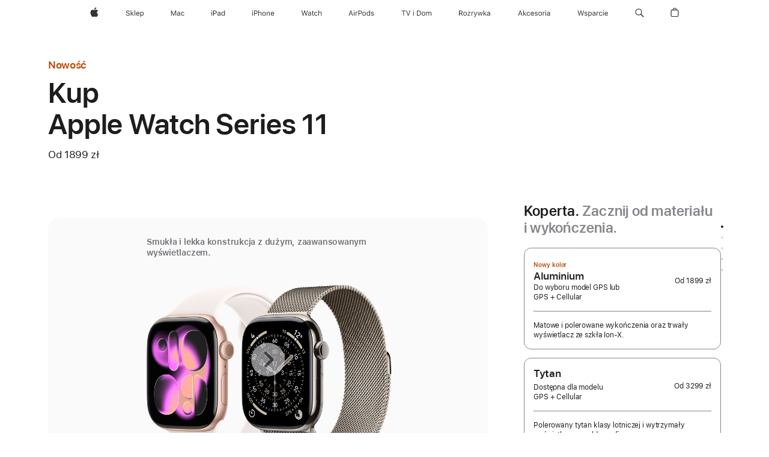

--- FILE ---
content_type: text/html;charset=utf-8
request_url: https://www.apple.com/pl/shop/buy-watch/apple-watch
body_size: 87494
content:
<!DOCTYPE html>
<html  class="pl-pl nojs seg-consumer emea pl " lang="pl-PL" >
<head>


            <link rel="preconnect" href="https://store.storeimages.cdn-apple.com/4668/store.apple.com" crossorigin="anonymous">
            <link rel="dns-prefetch" href="https://store.storeimages.cdn-apple.com/4668/store.apple.com" crossorigin="anonymous">

            <link rel="preconnect" href="https://www.apple.com" crossorigin="anonymous">
            <link rel="dns-prefetch" href="https://www.apple.com" crossorigin="anonymous">

            <meta name="viewport" content="width=device-width, height=device-height, initial-scale=1" />
    <title>Kup Apple Watch Series 11 - Apple (PL)</title>
    <meta charset="utf-8" />
    <meta http-equiv="X-UA-Compatible" content="IE=edge,chrome=1" />    
    <meta name="format-detection" content="telephone=no" />        
         <meta property="og:image" content="https://store.storeimages.cdn-apple.com/1/as-images.apple.com/is/s11-case-unselect-gallery-1-202509_GEO_EMEA?wid=1200&amp;hei=630&amp;fmt=jpeg&amp;qlt=95&amp;.v=1756345107628" />
        <meta name="twitter:site" content="@apple" />
        <meta property="og:type" content="product" />
        <meta property="og:locale" content="pl_PL" />
        <meta property="og:description" content="Kup Apple Watch Series 11. Smukła i lekka konstrukcja z dużym, olśniewającym wyświetlaczem. Dostępne są modele z łącznością komórkową i GPS. Kup teraz na apple.com." />
        <meta property="og:url" content="https://www.apple.com/pl/shop/buy-watch/apple-watch" />
        <meta name="robots" content="max-image-preview:large" />
        <meta property="og:site_name" content="Apple (PL)" />
        <meta property="og:title" content="Kup Apple Watch Series 11" />
        <meta name="twitter:card" content="summary_large_image" />
    <meta name="description" content="Kup Apple Watch Series 11. Smukła i lekka konstrukcja z dużym, olśniewającym wyświetlaczem. Dostępne są modele z łącznością komórkową i GPS. Kup teraz na apple.com." />
        
      
      
      <link rel="canonical" href="https://www.apple.com/pl/shop/buy-watch/apple-watch" />
          <script  crossorigin="anonymous"> document.cookie = "as_sfa=MnxwbHxwbHx8cGxfUEx8Y29uc3VtZXJ8aW50ZXJuZXR8MHwwfDE; path=/; domain=apple.com; expires=Sun, 14-Jun-2026 00:39:08 GMT; Secure;"; </script>
			<script type="application/ld+json">{"@context":"https://schema.org","@type":"Product","name":"Apple Watch Series 11","url":"https://www.apple.com/pl/shop/buy-watch/apple-watch","mainEntityOfPage":"https://www.apple.com/pl/shop/buy-watch/apple-watch","offers":[{"@type":"AggregateOffer","lowPrice":1899.00,"highPrice":4899.00,"priceCurrency":"PLN","shippingDetails":{"@type":"OfferShippingDetails","shippingRate":{"@type":"MonetaryAmount","value":0,"currency":"PLN"}},"hasMerchantReturnPolicy":{"@type":"MerchantReturnPolicy","applicableCountry":"PL","returnPolicyCategory":"https://schema.org/MerchantReturnFiniteReturnWindow","merchantReturnDays":14,"returnMethod":"https://schema.org/ReturnByMail","returnFees":"https://schema.org/FreeReturn"}}],"image":"https://store.storeimages.cdn-apple.com/1/as-images.apple.com/is/s11-case-unselect-gallery-1-202509_GEO_EMEA?wid=5120&hei=3280&fmt=jpeg&qlt=90&.v=1756345107628","description":"Kup Apple Watch Series 11. Smukła i lekka konstrukcja z dużym, olśniewającym wyświetlaczem. Dostępne są modele z łącznością komórkową i GPS. Kup teraz na apple.com."}</script>
			<script type="application/ld+json">{"@context":"https://schema.org","@type":"BreadcrumbList","itemListElement":[{"@type":"ListItem","position":"1","item":{"@id":"https://www.apple.com/pl/watch","url":"https://www.apple.com/pl/watch","name":"Watch"}},{"@type":"ListItem","position":"2","name":"Kup Apple Watch Series 11"}]}</script>
		<script type="application/ld+json">{"@context":"https://schema.org","@type":"FAQPage","mainEntity":[{"@type":"Question","name":"Jak wybrać odpowiedni rozmiar paska?","acceptedAnswer":{"@type":"Answer","text":"Paski do Apple Watch są dostępne w wielu różnych stylach i rozmiarach. Wybierz rozmiar koperty i typ paska, żeby sprawdzić, jakie rozmiary paska są dostępne dla danej kompozycji. Wraz z rozmiarem podany jest maksymalny i minimalny obwód nadgarstka. W celu dobrania prawidłowego rozmiaru paska należy dokładnie zmierzyć obwód nadgarstka. Jeśli interesuje Cię Apple Watch z paskiem sportowym, wybierz najpierw rozmiar koperty, a następnie rozmiar paska. W każdym pudełku znajdziesz pasek sportowy w jednym rozmiarze. Jeśli wybierzesz opaskę Solo lub plecioną opaskę Solo, zajrzyj do specjalnego przewodnika, który wyjaśnia, jak dopasować rozmiar. Rozmiary zmieniły się, więc skorzystaj ze zaktualizowanej wersji przewodnika, nawet jeśli zdarzyło Ci się już kupić któryś z tych pasków. Przeglądając opaski Solo, znajdziesz szczegółowe instrukcje, które pomogą Ci zmierzyć nadgarstek za pomocą wydrukowanego szablonu lub łatwo dostępnych przedmiotów i znaleźć odpowiedni rozmiar."}},{"@type":"Question","name":"Jaka jest różnica między wersją GPS a GPS + Cellular?","acceptedAnswer":{"@type":"Answer","text":"Jeśli masz model GPS + Cellular, nie potrzebujesz już nic poza Apple Watch, by być w kontakcie z bliskimi i mieć dostęp do ważnych informacji. Z planem taryfowym możesz wysyłać i otrzymywać wiadomości tekstowe, odbierać połączenia telefoniczne, dostawać powiadomienia oraz strumieniować muzykę z Apple Music i audycje z Apple Podcasts także wtedy, gdy nie masz przy sobie iPhone’a. Funkcja Apple Watch dla Twoich dzieci pozwalająca sparować zegarek dla dziecka, które nie ma iPhone’a, jest dostępna tylko dla modeli GPS + Cellular.\nModel GPS połączony z iPhonem przez Bluetooth lub Wi-Fi pozwala wysyłać i otrzymywać wiadomości tekstowe, odbierać połączenia telefoniczne i dostawać powiadomienia. Wbudowany GPS działa niezależnie od iPhone’a, kontrolując tempo i przemierzony dystans oraz tworząc trasę treningu na mapie. Dowiedz się więcej o opcji łączności komórkowej i operatorach obsługujących Apple Watch(Otwiera się w nowym oknie)"}},{"@type":"Question","name":"Którzy operatorzy zapewniają obsługę sieci komórkowej w Apple Watch?","acceptedAnswer":{"@type":"Answer","text":"Każdy operator może oferować inny plan taryfowy Przypis 1, jednak wielu z nich proponuje bezpłatne lub specjalne okresy próbne dla zegarka Apple Watch. Więcej szczegółowych informacji można uzyskać od operatora. Dowiedz się więcej o operatorach obsługujących Apple Watch(Otwiera się w nowym oknie)"}},{"@type":"Question","name":"Które modele iPhone’a są zgodne z Apple Watch?","acceptedAnswer":{"@type":"Answer","text":"Apple Watch Ultra 3, Apple Watch Series 11 i Apple Watch SE 3 wymagają iPhone’a 11 lub nowszego z systemem iOS 26 lub nowszym. Apple Watch jest zgodny tylko z iPhonem.  \nZestaw oferowanych funkcji może ulec zmianie. Niektóre funkcje, aplikacje i usługi mogą nie być dostępne we wszystkich regionach i językach.   Zobacz pełną listę (Otwiera się w nowym oknie)"}},{"@type":"Question","name":"Czy mogę łatwo przenieść dane na nowego Apple Watch i go skonfigurować?","acceptedAnswer":{"@type":"Answer","text":"Skonfigurowanie nowego Apple Watch jest proste niezależnie od tego, czy kupisz go przez internet, czy w Apple Store. Apple Watch można odtworzyć z kopii zapasowej, która tworzy się automatycznie na sparowanym z nim iPhonie. Kopia zapasowa iPhone’a zawiera również dane z Apple Watch. Specjaliści Apple pomogą Ci odkryć wszystkie fantastyczne możliwości Twojego nowego Apple Watch. Po wysłaniu Twojego Apple Watch zaprosimy Cię do umówienia bezpłatnej, indywidualnej sesji online poświęconej wybranym przez Ciebie zagadnieniom. Aby efektywnie wykorzystać czas w trakcie sesji, najpierw przenieś swoje dane na nowy Apple Watch. Nasze przewodniki online wyjaśniają, jak to zrobić. Dowiedz się, jak skonfigurować nowy Apple Watch i przenieść na niego dane(Otwiera się w nowym oknie)"}},{"@type":"Question","name":"Jakie opcje dostawy są dostępne? Kiedy otrzymam zamówione rzeczy?","acceptedAnswer":{"@type":"Answer","text":"Szacowany czas dostawy zależy od dostępności produktów i wybranej opcji wysyłki. Informację o ostatecznym terminie dostawy otrzymasz po złożeniu zamówienia.  Przesyłka standardowa jest bezpłatna przy wszystkich zamówieniach online. Za dodatkową opłatą możesz wybrać inny sposób wysyłki. Zamówienia złożone na stronie apple.com mogą być dostarczane tylko na terenie kraju lub regionu, w którym dokonano zakupu. Odwiedź sklep online przeznaczony dla regionu, do którego mają zostać dostarczone zakupione produkty."}},{"@type":"Question","name":"Czy mogę zwrócić Apple Watch?","acceptedAnswer":{"@type":"Answer","text":"Tak. Jeśli zmienisz zdanie i zechcesz zwrócić swój Apple Watch, przyjmiemy go. Zwracany Apple Watch musi być w dobrym stanie, w oryginalnym opakowaniu ze wszystkimi akcesoriami, podręcznikami i instrukcjami. Zwroty podlegają obowiązującym w Apple zasadom sprzedaży i zwrotu pieniędzy.\nDowiedz się więcej o zwrotach i wymianach produktów oraz o zwrocie pieniędzy(Otwiera się w nowym oknie)"}},{"@type":"Question","name":"Czy Apple pokrywa koszty recyklingu i gospodarki odpadami?","acceptedAnswer":{"@type":"Answer","text":"Apple wspiera finansowo programy zbiórki i recyklingu urządzeń, baterii i opakowań na całym świecie. Więcej informacji na temat opłat uiszczanych przez Apple za recykling baterii można znaleźć pod adresem regulatoryinfo.apple.com/regulation1542 (otwiera się w nowym oknie).\nApple zapewnia również bezpłatne opcje recyklingu urządzeń Apple, porównywalnych urządzeń innych producentów, małych urządzeń elektronicznych, żarówek i wszystkich baterii przenośnych. Więcej informacji można znaleźć na stronie Recykling (otwiera się w nowym oknie)."}}]}</script>
		
	<script type="application/json" id="metrics">{"config":{"asMetrics":{"graffitiFeatures":["sectionEngagement","pageLoad"],"asMetricsFeatures":["sharedDataLayer"],"dataMule":"v1","storedEntryPointEnabled":true,"graffitiEnabled":true},"omniture":{"account":["applestoreww"],"trackingServer":"securemetrics.apple.com","internalDomains":["store.apple.com","secure.store.apple.com","secure1.store.apple.com","secure2.store.apple.com","epp.apple.com","secure1.epp.apple.com","storeint.apple.com","secure1.storeint.apple.com","www.apple.com"]},"global":{"cookieDomain":"apple.com"}},"data":{"node":"standard/home/shop_watch/family/apple_watch/select","pageName":"AOS: home/shop_watch/family/apple_watch/select","properties":{"isHomePage":false,"encryptedStoreId":"wKYDTCFTTKJXP7FFF","serverName":"c759668000","characterSetForCountry":"UTF-8","currencyCode":"PLN","computedChannel":"AOS: Watch","storeSegmentVariable":"AOS: PL Consumer","storeFrontId":"507823","productsString":"apple_watch","eventType":"event55","computedCustomStoreName":"AOS: Poland Consumer ","langAttribute":"pl-pl","evarDataNodesEnabled":true},"currency":"PLN","area":"shop","category":"apple_watch","sectionEngagement":[["[data-analytics-section='watch_cases-dimensionColor']","Case Finish"],["[data-analytics-section='tradein']","tradein"],["[data-analytics-section='watch_cases-dimensionCaseMaterial']","Case Material"],["[data-analytics-section='watch_cases-dimensionCaseSize']","Case size"],[".dd-watch-202409-fitness","fitness"],["[data-analytics-section='witb']","what’s in the box"],["[data-analytics-section='bandSize']","Band size"],["[data-analytics-section='applecare']","applecare"],["[data-analytics-section='bandCategories']","Band category"],["[data-analytics-section='watch_cases-dimensionConnection']","connectivity"],["[data-analytics-section='paymentOptions']","payment options"],["[data-analytics-section='buyflow-faq']","buyflow-faq"],[".dd-compare","compare"],["[data-analytics-section='summary']","summary"]],"buyflow":{"step":"select","lineOfBusiness":"watch","state":"cold","name":"apple_watch","dimensionOrder":[["watch_cases-dimensionCaseMaterial","watch_cases-dimensionCaseSize","watch_cases-dimensionConnection","watch_bands-dimensionColor","watch_bands-dimensionbandsize"]],"selectionOrder":[["watch_cases-dimensionCaseMaterial","watch_cases-dimensionCaseSize","watch_cases-dimensionConnection","watch_bands-dimensionColor","watch_bands-dimensionbandsize","tradeIn","payment","appleCare"]]}}}</script>
            <script type="application/json" id="graffiti-tags">[{"u":"","c":"sha256-h4hHMfW1aOWecH+ZudUuT/jQ3hARMakj8v0C0ePrgv0=","p":"100"},{"u":"","c":"sha256-4ZDkhD+rlR3dYpYnrBDs101Dio+hne709ceeZW8NOdc=","p":"100"},{"u":"","c":"sha256-HcMcuiGZ2Bl50LpStlpgd0rxPvHp7ozCM0RoB7bCeFM=","p":"100"},{"u":"","c":"sha256-RkQoe7XoUt/7TpFjHkSjlfDf6d0XmU6WeBm7E0lSHXk=","p":"100"}]</script>
    
    
    <link rel="image_src" href="https://store.storeimages.cdn-apple.com/1/as-images.apple.com/is/watch-og-image-202509?wid=400&amp;hei=400&amp;fmt=jpeg&amp;qlt=90&amp;.v=VnlNdElqU0IrM0h4T3F6T2UwOG82aVYwdmtWdUMzYUY2d3RlM2lWS240SDJLR3Y0SWRpTGppVElCV2ZDVjAzeTNjR1ZJRHg3aXhyR2pKbnoybHFzNTNEeFd0SDBhNGtZeE1mdHNSREV6eW8" />

            <script crossorigin="anonymous">
                     if (/(iPhone|iPod).*OS ([6-9]|[1-9][0-9]).*AppleWebKit.*Mobile.*Safari/.test(navigator.userAgent)) {
                       var headNode = document.getElementsByTagName("head")[0];
var sbNode = document.createElement('meta');
var url = decodeURI("https://www.apple.com/pl/shop/buy-watch/apple-watch");
var ses = "; " + document.cookie;
var sesParts = ses.split("; s_vi=");
ses = sesParts.length == 2 ? sesParts.pop().split(";").shift() : '';
if (ses !== '') {
    url += url.indexOf('?') >= 0 ? '&' : '?';
    url += 'ses=' + encodeURI(ses);
}
sbNode.name = 'apple-itunes-app';
sbNode.content = 'app-id=375380948, app-argument=' + url;
headNode.appendChild(sbNode);

                     }
                    else if (/(iPad).*OS ([6-9]|[1-9][0-9]).*AppleWebKit.*Mobile.*Safari/.test(navigator.userAgent)) {
                      var headNode = document.getElementsByTagName("head")[0];
var sbNode = document.createElement('meta');
var url = decodeURI("https://www.apple.com/pl/shop/buy-watch/apple-watch");
var ses = "; " + document.cookie;
var sesParts = ses.split("; s_vi=");
ses = sesParts.length == 2 ? sesParts.pop().split(";").shift() : '';
if (ses !== '') {
    url += url.indexOf('?') >= 0 ? '&' : '?';
    url += 'ses=' + encodeURI(ses);
}
sbNode.name = 'apple-itunes-app';
sbNode.content = 'app-id=375380948, app-argument=' + url;
headNode.appendChild(sbNode);

                    }
            </script>



        


<script>
window.apple = window.apple || {};
    apple.buyFlowVersionId = "v10";
    apple.buyFlowFirstStep = true;
    apple.buyFlowExpiry = 28800000;
    apple.buyFlowPath = "/pl/shop/buy-watch/apple-watch";
</script>


        

<script>
    window.asBuyFlow = window.asBuyFlow || {};
    window.asBuyFlow.sfa = 'pl';

    window.asBuyFlow.storageConfig = {
        genericPath: '/' + window.asBuyFlow.sfa + (window.apple && window.apple.buyFlowPath
            ? window.apple.buyFlowPath : (window.location.pathname + '/generic'))
    }
</script>

                        <link rel="preload" as="image" href="https://store.storeimages.cdn-apple.com/1/as-images.apple.com/is/s10-case-unselect-gallery-1-202409?wid=5120&hei=3280&fmt=p-jpg&qlt=80&.v=T1poMzZuRzBxQ1RzQmhMUHprUE5LYzNWK01TMHBhR0pZcm42OHQ2ODBjVks0VDVpelJQc3lnS0NUUk44L0hxRlBPMVJocHRGWWdEaGFBbE5iRklMb2JYa29GZjBPY1hiWFpLTmRzNE1UaEVFemdKdVpwNk9ZbmFzRnVva0YzaTU">


            	<script crossorigin="anonymous">
		window.asUnsupportedBrowserUrl = "https://www.apple.com/pl/shop/unsupported";
	</script>


<script crossorigin="anonymous">
	//replace nojs class with js on html element
	(function(html){
		html.className = html.className.replace(/\bnojs\b/,'js')
	})(document.documentElement);

	// add metric shim
	window.s = {
		t: () => {},
		tl: () => {},
		clearVars: () => {},
		pageName: 'disabled',
		disabled: true
	};
</script>

    
            <link data-srs rel="stylesheet" href="https://store.storeimages.cdn-apple.com/4668/store.apple.com/static-resources/rs-globalelements-2.20.0-e0ef1/dist/ac-globalnav.css" media="screen, print"  />




        <link data-srs rel="stylesheet" href="https://store.storeimages.cdn-apple.com/4668/store.apple.com/static-resources/rs-external-1.68.1-ed939/dist/pl/external.css" media="screen, print"  />
        <link data-srs rel="stylesheet" href="https://store.storeimages.cdn-apple.com/4668/store.apple.com/static-resources/rs-vendor-1.31.0-51e19/dist/common-css@1.2.0/dist/common.css" media="screen, print"  />
        <link data-srs rel="stylesheet" href="https://store.storeimages.cdn-apple.com/4668/store.apple.com/static-resources/rs-watch-3.13.5-c936a/dist/step1evolution.css" media="screen, print"  />

        <link data-srs rel="stylesheet" href="https://www.apple.com/wss/fonts?families=SF+Pro,v3:200,300,400,500,600|SF+Pro+Icons,v3|Apple+Monochrome+Emoji,v3|Apple+Monochrome+Emoji+Ind,v2|Graphik,v1"  />

    


<link rel="stylesheet" href="https://store.storeimages.cdn-apple.com/4668/store.apple.com/shop/Catalog/regional/amr/css/aos-overrides.css" media="screen, print" />

<link rel="stylesheet" href="https://store.storeimages.cdn-apple.com/4668/store.apple.com/shop/Catalog/global/css/dd/buy-flow/watch.css" media="screen, print" />
<link rel="stylesheet" href="https://store.storeimages.cdn-apple.com/4668/store.apple.com/shop/Catalog/global/css/web/fee/buy-flow/watch/as-watch-step1.css" media="screen, print" />

	<script crossorigin="anonymous">
		window.irOn=true;
	</script>

    <script crossorigin="anonymous">
        window.ECHO_CONFIG = {
            metadata: {
                environment: "",
                format: "common",
                fmt: "common",
                region: "emea",
                country: "PL",
                sf: "pl",
                segment: "Consumer",
                locale: "pl-pl",
                referer: document.referrer,
                node: "standard/home/shop_watch/family/apple_watch/select",
                pageResource: "watch-3",
                feature: "step1evolution",
                targetEnabled: "false"
            },
            config: {
                "pageViewId": Math.random().toString(36).substring(2, 12) + '-' + Date.now().toString(36),
                "app": "com.apple.www.Store",
                "delaySendingPageViewDataMS": 500,
                "nonEssentialEventSampleRatePct": 0.1,
                "altTextEventSampleRatePct": 1.0,
                "customEventSampleRatePct": 25.0,
                "interactionEventSampleRatePct": 100.0,
                "performanceMeasureEventSampleRatePct": 5.0,
                "performanceNowEventSampleRatePct": 65.0,
                "resourceEventSampleRatePct": 5.0,
                "rumEventSampleRatePct": 25.0,
                "performanceMeasurePollingIntervalMS": 1000,
                "performanceMeasuresToReport": "".split(','),
                "resourceDisallowedResourceList": "securemetrics.apple.com".split(','),
                "resourcePollingIntervalMS": 2001,
                "sendErrors": true,
                "sendPageViewData": true,
                "sendResourceData":  true,
                "url": "https://xp.apple.com/report/2/xp_aos_clientperf,/shop/mdp/api/echo",
                "echoSubDomainName": "https://www.apple.com",
                "passiveEventIngestionUrl": "https://xp.apple.com/report/2/xp_aos_clientperf",
                "criticalEventIngestionUrl": "/shop/mdp/api/echo",
                "sendLoggingData": true,
                "eventListeners": null || {},
                "preLoadErrors": []
            }
        };

        window.ECHO_CONFIG.config.preLoadErrorListener = window.addEventListener('error', (event) => {
            window.ECHO_CONFIG.config.preLoadErrors.push(event);
        });

        window.AS_LOG_LEVEL = "ERROR";
    </script>


    
        <script data-srs

            src="https://store.storeimages.cdn-apple.com/4668/store.apple.com/static-resources/rs-external-1.68.1-ed939/dist/unsupportedBrowser.min.js"


         nomodule crossorigin="anonymous" integrity="sha384-xA4aSWL+MVd9UwGaciKIe6Ws2in1+cSOXfCZ/KgWWJeJ1eBDhPaftM2S97id4HfU"></script>
        <script data-srs

            src="https://store.storeimages.cdn-apple.com/4668/store.apple.com/static-resources/rs-echo-3.30.0-4f384/dist/echo.min.js"


         async crossorigin="anonymous" type="module" integrity="sha384-57kiFvsJ04kQkvJLsrJE9W6XZak+iSEPGJQnsO/qAdQJUo1Va2/XR8OWd9gD/K+B"></script>
        <script data-srs

            src="https://store.storeimages.cdn-apple.com/4668/store.apple.com/static-resources/rs-external-1.68.1-ed939/dist/external.js"


         crossorigin="anonymous" integrity="sha384-7UgHstVfwyQwDgXfwurVWh+HWOaKwNIYeZ5LVRPd7ydcPqb6tijs/y8E86ncDJSW"></script>
        <script data-srs

            src="https://store.storeimages.cdn-apple.com/4668/store.apple.com/static-resources/rs-external-1.68.1-ed939/dist/log.js"


         crossorigin="anonymous" integrity="sha384-LLtjA+VZTCx6UvMkbBiY8rm4va9KSPyu1dR1l67jFCnp/Kyuuf2KbM00MtPKB5zQ"></script>
        <script data-srs

            src="https://store.storeimages.cdn-apple.com/4668/store.apple.com/static-resources/rs-vendor-1.31.0-51e19/dist/adobe-appmeasurement@2.23.0/third-party/js/AppMeasurement.js"


         crossorigin="anonymous" integrity="sha384-F1AYDcGm0yYcO+ZUQ5n1Anuylmy4hDT+UjPesrQBpHh8174rgghpI9rMLgq1vgfs"></script>
        <script data-srs

            src="https://store.storeimages.cdn-apple.com/4668/store.apple.com/static-resources/rs-analytics-1.7.2-ea03f/dist/analytics.js"


         crossorigin="anonymous" integrity="sha384-iVDt7peSCxNGQKH75J1IY/iKl6idx4CnTPO8dksXlKqujqBQrxmici8SOw4Dqlw0"></script>
        <script data-srs

            src="https://store.storeimages.cdn-apple.com/4668/store.apple.com/static-resources/rs-vendor-1.31.0-51e19/dist/lodash@4.17.21/lodash.min.js"


         crossorigin="anonymous" integrity="sha384-H6KKS1H1WwuERMSm+54dYLzjg0fKqRK5ZRyASdbrI/lwrCc6bXEmtGYr5SwvP1pZ"></script>
        <script data-srs

            src="https://store.storeimages.cdn-apple.com/4668/store.apple.com/static-resources/rs-vendor-1.31.0-51e19/dist/react@18.2.0/umd/react.production.min.js"


         crossorigin="anonymous" integrity="sha384-tMH8h3BGESGckSAVGZ82T9n90ztNXxvdwvdM6UoR56cYcf+0iGXBliJ29D+wZ/x8"></script>
        <script data-srs

            src="https://store.storeimages.cdn-apple.com/4668/store.apple.com/static-resources/rs-vendor-1.31.0-51e19/dist/react-dom@18.2.0/umd/react-dom.production.min.js"


         crossorigin="anonymous" integrity="sha384-bm7MnzvK++ykSwVJ2tynSE5TRdN+xL418osEVF2DE/L/gfWHj91J2Sphe582B1Bh"></script>
        <script data-srs

            src="https://store.storeimages.cdn-apple.com/4668/store.apple.com/static-resources/rs-watch-3.13.5-c936a/dist/step1evolution.js"


         crossorigin="anonymous" integrity="sha384-BK5lMGLR9yLeMRrM020+m3TyuDt5LYmjlRs3+KNNzaMsY5Grf3Pk8d/SY4ELEu+A"></script>

        <script data-srs src="https://store.storeimages.cdn-apple.com/4668/store.apple.com/static-resources/rs-globalelements-2.20.0-e0ef1/dist/ac-globalnav.umd.js" defer crossorigin="anonymous" integrity="sha384-2VfvJpAfs3Z/4i+I+F4Ygb84rD642EhD4Xovy+V0ynqTvl2DUapTR3OqN+/Q2Gao"></script>
    <script data-srs src="https://store.storeimages.cdn-apple.com/4668/store.apple.com/static-resources/rs-globalelements-2.20.0-e0ef1/dist/globalelements.js" crossorigin="anonymous" integrity="sha384-Vd4M0TI5DAjH73dnM/hI4oN/2/mxN9SrrUwWVLjAtD3r4q5hE2DcNVMnjkwpAinh"></script>








    


        <script id="shldVerify" type="module" crossorigin="anonymous" src="/shop/shld/v1/verify.js"></script>
        <script crossorigin="anonymous">
            window.shldConfig= {
                isEnabled: true
            };
        </script>

    <script crossorigin="anonymous">
        (function () {
            const logger = typeof window.Log === "function" ? window.Log("pixel") : window.console;

            try {
                function sanitizeAndNormalizePathname(pathname) {
                    let newPathname = pathname;
                    let decodedPathname;

                    try {
                        decodedPathname = decodeURIComponent(pathname);
                    } catch (error) {
                        decodedPathname = pathname;
                    }

                    // first handle /storepickup and /<sf>/storepickup
                    if (decodedPathname.includes('/storepickup')) {
                        newPathname = '/storepickup';
                    }

                    // then handle /store and /<sf>/store
                    else if (decodedPathname.includes('/store')) {
                        const base = '/store';
                        const path = decodedPathname.split('/store')[1];
                        newPathname = `${base}${path}`;
                    }

                    // handle /search and /<sf>/search
                    else if (decodedPathname.includes('/search')) {
                        newPathname = '/search';
                    }

                    // handle /giftcard and /<sf>/giftcard
                    else if (decodedPathname.includes('/giftcard')) {
                        newPathname = '/giftcard';
                    }

                    // handle /shop/bag/saved_bag and /<sf>/shop/bag/saved_bag
                    else if (decodedPathname.includes('/shop/bag/saved_bag')) {
                        const base = '/shop/bag/saved_bag';
                        newPathname = `${base}`;
                    }

                    // handle /shop/order and /<sf>/shop/order
                    else if (decodedPathname.includes('/shop/bag')) {
                        const base = '/shop/bag';
                        newPathname = `${base}`;
                    }

                    // handle /shop/order and /<sf>/shop/order
                    else if (decodedPathname.includes('/shop/pdpAddToBag')) {
                        const base = '/shop/pdpAddToBag';
                        newPathname = `${base}`;
                    }

                    // handle /shop/order and /<sf>/shop/order
                    else if (decodedPathname.includes('/shop/order')) {
                        const base = '/shop/order';
                        const path = decodedPathname
                            .split(base)[1]
                            .replace(/\d/g, '0')
                            .replace(/[\w.-]+@[\w.-]+\.\w+/g, 'user@example.com');
                        newPathname = `${base}${path}`;
                    }

                    // handle /shop/recap and /<sf>/shop/recap
                    else if (decodedPathname.includes('/shop/recap')) {
                        const base = '/shop/recap';
                        newPathname = `${base}`;
                    }

                    // handle /shop/start and /<sf>/shop/start
                    else if (decodedPathname.includes('/shop/start')) {
                        const base = '/shop/start';
                        newPathname = `${base}`;
                    }

                    // handle /shop/confirm and /<sf>/shop/confirm
                    else if (decodedPathname.includes('/shop/confirm')) {
                        const base = '/shop/confirm';
                        newPathname = `${base}`;
                    }

                    // handle /shop/posThankYou and /<sf>/shop/posThankYou
                    else if (decodedPathname.includes('/shop/posThankYou')) {
                        const base = '/shop/posThankYou';
                        newPathname = `${base}`;
                    }

                    // handle /shop/yoursaves and /<sf>/shop/yoursaves
                    else if (decodedPathname.includes('/shop/yoursaves')) {
                        const base = '/shop/yoursaves';
                        newPathname = `${base}`;
                    }

                    // handle /shop and /<sf>/shop
                    else if (decodedPathname.includes('/shop')) {
                        const base = '/shop';
                        const path = decodedPathname.split('/shop')[1];
                        newPathname = `${base}${path}`;
                    }

                    // handle %
                    if (newPathname.includes('%')) {
                        newPathname = newPathname.split('%')[0];
                    }

                    return newPathname;
                }

                function getSanitizedLocation(location) {
                    if (!location) {
                        return {};
                    }
                    const newLocation = new URL(location);
                    if (newLocation.protocol.startsWith('http')) {
                        return newLocation;
                    }
                    newLocation.pathname = 'pathname';
                    return newLocation;
                }

                function getAosSanitizedLocation(location) {
                    const sanitizedLocation = getSanitizedLocation(location);

                    const normalizedPath = sanitizeAndNormalizePathname(sanitizedLocation.pathname);

                    sanitizedLocation.hash = '';
                    sanitizedLocation.href = `${sanitizedLocation.protocol}//${sanitizedLocation.host}${normalizedPath}`;
                    sanitizedLocation.password = '';
                    sanitizedLocation.pathname = normalizedPath;
                    sanitizedLocation.search = '';

                    return sanitizedLocation;
                }

                const sanitizedLocation = getAosSanitizedLocation(window.location);

                function getPageShopPath(pathname) {
                    let newPathname = pathname;

                    // handle /shop/product and /<sf>/shop/product
                    if (newPathname.includes('/shop/product')) {
                        const base = '/shop/product';
                        newPathname = `${base}`;
                    }

                    const pathElements = newPathname.split('/');

                    if (pathElements.length <= 5) {
                        return newPathname;
                    }

                    return pathElements.slice(0, 4).join('/');
                }

                const pageViewId = window.ECHO_CONFIG && window.ECHO_CONFIG.config && window.ECHO_CONFIG.config.pageViewId;
                const referrer = document.referrer.includes('apple.com') ? getAosSanitizedLocation(document.referrer).href : document.referrer;
                const host = sanitizedLocation.host;
                const pageHostname = sanitizedLocation.hostname;
                const pagePathname = sanitizedLocation.pathname;
                const pageUrl = sanitizedLocation.href;
                const pageShopPath = getPageShopPath(sanitizedLocation.pathname);
                const recordTime=Date.now();
                const src = `https://www.apple.com/shop/mdp/echo/echo.png?pageViewId=${pageViewId}&recordTime=${recordTime}&referrer=${referrer}&referer=${referrer}&host=${host}&pageHostname=${pageHostname}&pageUrl=${pageUrl}&pagePathname=${pagePathname}&pageShopPath=${pageShopPath}&eventType=pageview&environment=&format=common&region=emea&country=PL&sf=pl&segment=Consumer&locale=pl-pl&node=standard/home/shop_watch/family/apple_watch/select&pageResource=watch-3&feature=step1evolution`;
                const pixelScript = document.createElement("img");

                pixelScript.setAttribute("src", src);
            } catch (e) {
                logger.error(e);
            }
        })();
    </script>

    <noscript>
        <img src="https://www.apple.com/shop/mdp/echo/echo.png?pageViewId=no-js&recordTime=no-js&referrer=no-js&referer=no-js&host=no-js&pageHostname=no-js&pageUrl=no-js&pagePathname=no-js&pageShopPath=no-js&eventType=pageview&environment=&format=common&region=emea&country=PL&sf=Consumer&segment=Consumer&locale=pl-pl&node=standard/home/shop_watch/family/apple_watch/select&pageResource=watch-3&feature=step1evolution" width="1" height="1" />
    </noscript>



        <script crossorigin="anonymous">
            window.dynamicFootnotesConfig = {
                dynamicSymbols: ["<sup>i</sup>","<sup>ii</sup>","<sup>a</sup>","<sup>b</sup>","<sup>※</sup>","<sup>※※</sup>","<sup>¶</sup>","<sup>¶¶</sup>","<sup>I</sup>","<sup>II</sup>"],
                selector: "div.footnotes",
                footnoteElementType: "p",
                footnoteElementDataAttr: "data-dynamic-footnote",
                placeholderRegex: /{footnote\.(.*?)}/g,
                placeholderIdFindFn: function (str) {
                    return str.split(".")[1].split("}")[0]
                },
                symbolCache: {},
                nextSymbolIndex: 0
            };
        </script>

        <script crossorigin="anonymous">
            window.dynamicHashConfig = {
                // should match something like '__hash__'
                placeholderRegex: /__hash__/g,
            };

            window.dcpConfig = {
                mzoneUrl: "/pl/shop/personalization",
                mzoneParamPrefix: "mz",
                moduleBaseUrl: "/pl/shop/content-module",
                timeoutMS: 2000,
                enabled: true,
                mzoneIdList: [],
                mzoneMap: {},
                dataAttr: 'data-mzone',
                dynamicDataAttr: 'data-mzone-dynamic-content',
                acStatusConfigGetter: function () {
                    var acConfig = window.acSetup;

                    if (!acConfig) {
                        return false;
                    }

                    return {
                        merchantIdentifier: acConfig.merchantIdentifier || '',
                        signature: acConfig.signature || '',
                        signedFields: acConfig.signedFields || null
                    };
                },
                analytics: {
                    attributesToAddToModules: [
                        { key: "role", value: "listitem", type: "string" },
                        { key: "data-rule-id", value: "ruleId", type: "moduleProperty" },
                        { key: "data-module-id", value: "moduleId", type: "moduleProperty" }
                    ],
                    selectorsToIgnore: [".dcp-module-hook", "style", "script", "noscript"],
                }
            };
        </script>



                        <script src="https://graffiti-tags.apple.com/public/aos/prod/ucp4/h4hHMfW1aOWecH_ZudUuT-jQ3hARMakj8v0C0ePrgv0.js" integrity="sha256-h4hHMfW1aOWecH+ZudUuT/jQ3hARMakj8v0C0ePrgv0=" crossorigin="anonymous"></script>
            <script src="https://graffiti-tags.apple.com/public/aos/prod/ucp4/4ZDkhD_rlR3dYpYnrBDs101Dio_hne709ceeZW8NOdc.js" integrity="sha256-4ZDkhD+rlR3dYpYnrBDs101Dio+hne709ceeZW8NOdc=" crossorigin="anonymous"></script>
            <script src="https://graffiti-tags.apple.com/public/aos/prod/ucp4/HcMcuiGZ2Bl50LpStlpgd0rxPvHp7ozCM0RoB7bCeFM.js" integrity="sha256-HcMcuiGZ2Bl50LpStlpgd0rxPvHp7ozCM0RoB7bCeFM=" crossorigin="anonymous"></script>
            <script src="https://graffiti-tags.apple.com/public/aos/prod/ucp4/RkQoe7XoUt-7TpFjHkSjlfDf6d0XmU6WeBm7E0lSHXk.js" integrity="sha256-RkQoe7XoUt/7TpFjHkSjlfDf6d0XmU6WeBm7E0lSHXk=" crossorigin="anonymous"></script>



    

<script crossorigin="anonymous">
	if(!/dssid2/.test(document.cookie) || !/as_dc/.test(document.cookie)) {
		document.addEventListener('DOMContentLoaded', () => {
			const ie = document.createElement("IMG");
			ie.src = '/pl/shop/dc';
			ie.width = 1;
			ie.height = 1;
			ie.style.display = "none";
			ie.alt = "";
			document.body.appendChild(ie);
		});
	}
</script>


    


</head>

    <body  class="product-decision black-opaque as-theme-light-heroimage watch">
            <div class="metrics">
            <noscript>
        <img src="https://securemetrics.apple.com/b/ss/applestoreww/1/H.8--NS/0?pageName=No-Script:AOS%3A+home%2Fshop_watch%2Ffamily%2Fapple_watch%2Fselect" height="1" width="1" alt=""/>
    </noscript>


        
        	<script></script>


        
        
    <script crossorigin="anonymous">
            if (window.asMetrics && window.asMetrics.initialize) {
                window.asMetrics.initialize();
            }
    </script>


    </div>




<script crossorigin="anonymous">
	if(!/dssid2/.test(document.cookie) || !/as_dc/.test(document.cookie)) {
		document.addEventListener('DOMContentLoaded', () => {
			const ie = document.createElement("IMG");
			ie.src = '/pl/shop/dc';
			ie.width = 1;
			ie.height = 1;
			ie.style.display = "none";
			ie.alt = "";
			document.body.appendChild(ie);
		});
	}
</script>




        <div id="page">
<img src="/pl/shop/beacon/atb" class="ir visuallyhidden" alt="" width="1" height="1"  />
            


    <script id="aos-gn-links" type="application/json">
    {  "educationrouting" : "https://www.apple.com/pl/shop/browse/home/education_routing",  "special_deals" : "https://www.apple.com/pl/shop/refurbished",  "buy_iphone/iphone_se" : "https://www.apple.com/pl/iphone",  "buy_mac" : "https://www.apple.com/pl/shop/buy-mac",  "edu_store" : "https://www.apple.com/pl-edu/store",  "order/list" : "https://secure.store.apple.com/pl/shop/order/list",  "buy_airtag/airtag" : "https://www.apple.com/pl/shop/browse/home/shop_airtag/family/airtag",  "buy_watch" : "https://www.apple.com/pl/shop/buy-watch",  "ipad/keyboards" : "https://www.apple.com/pl/shop/ipad/accessories/keyboards",  "ipad/accessories" : "https://www.apple.com/pl/shop/ipad/accessories",  "accessories/all_accessories/made_by_apple" : "https://www.apple.com/pl/shop/accessories/all/made-by-apple",  "watch/bands" : "https://www.apple.com/pl/shop/watch/bands",  "buy_homepod/homepod_mini" : "https://www.apple.com/pl/shop/homepod/family/homepod-mini",  "eppstore/veteransandmilitary" : "https://www.apple.com/pl/",  "studio/apple_watch" : "https://www.apple.com/pl/shop/studio/apple-watch?fae=true",  "payment_plan" : "https://www.apple.com/pl/shop/browse/finance/PaypalFinancingLandingPage",  "buy_homepod/homepod" : "https://www.apple.com/pl/shop/homepod/family/homepod",  "buy_tv/apple_tv_4k" : "https://www.apple.com/pl/shop/tv/family/apple-tv-4k",  "trade_in" : "https://www.apple.com/pl/shop/trade-in",  "mac/accessories" : "https://www.apple.com/pl/shop/mac/accessories",  "accessories/all_accessories/beats_featured" : "https://www.apple.com/pl/shop/accessories/all/beats-featured",  "buy_iphone/carrier_offers" : "https://www.apple.com/pl/shop/buy-iphone/carrier-offers",  "store" : "https://www.apple.com/pl/store",  "watch/accessories" : "https://www.apple.com/pl/shop/watch/accessories",  "buy_ipad" : "https://www.apple.com/pl/shop/buy-ipad",  "buy_iphone" : "https://www.apple.com/pl/shop/buy-iphone",  "smart_home/accessories" : "https://www.apple.com/pl/shop/smart-home/accessories",  "buy_iphone/iphone_12" : "https://www.apple.com/pl/iphone",  "buy_iphone/iphone_13" : "https://www.apple.com/pl/iphone",  "iphone/accessories" : "https://www.apple.com/pl/shop/iphone/accessories",  "buy_accessories" : "https://www.apple.com/pl/shop/accessories/all"}
    </script>


            <meta name="aos-gn-template" content="2.18.1-SNAPSHOT - Tue Jul 22 2025 12:19:03 GMT-0700 (Pacific Daylight Time)" />
            <meta name="globalnav-store-key" content="SJHJUH4YFCTTPD4F4" />
            <meta name="globalnav-search-field[action]" content="/pl/search" />
            <meta name="globalnav-submenus-enabled" content="true" data-ff-enabled data-cms />
            <meta name="globalmessage-segment-redirect" content="true" data-cms />
            <meta name="globalnav-search-suggestions-enabled" content="true" data-cms />
            <meta name="globalnav-bag-flyout-enabled" content="true" data-cms />




















































<div id="globalheader">
  <aside id="globalmessage-segment" lang="pl-PL" dir="ltr" class="globalmessage-segment">
    <ul class="globalmessage-segment-content" data-strings="{&quot;view&quot;:&quot;{%STOREFRONT%} Sklep&nbsp;– strona główna&quot;,&quot;segments&quot;:{&quot;eduInd&quot;:&quot;Sklep dla sektora edukacji&nbsp;– strona główna&quot;,&quot;other&quot;:&quot;Sklep&nbsp;– strona główna&quot;},&quot;exit&quot;:&quot;Wyjdź&quot;}"></ul>
  </aside>
  <nav id="globalnav" lang="pl-PL" dir="ltr" aria-label="Świat" data-analytics-element-engagement-start="globalnav:onFlyoutOpen" data-analytics-element-engagement-end="globalnav:onFlyoutClose" data-store-api="https://www.apple.com/pl/shop/bag/status" data-analytics-activitymap-region-id="global nav" data-analytics-region="global nav" class="globalnav no-js">
    <div class="globalnav-content">
      <div class="globalnav-item globalnav-menuback">
        <button class="globalnav-menuback-button" aria-label="Menu główne">
          <span class="globalnav-chevron-icon"><svg height="48" viewbox="0 0 9 48" width="9" xmlns="http://www.w3.org/2000/svg">
              <path d="m1.5618 24.0621 6.5581-6.4238c.2368-.2319.2407-.6118.0088-.8486-.2324-.2373-.6123-.2407-.8486-.0088l-7 6.8569c-.1157.1138-.1807.2695-.1802.4316.001.1621.0674.3174.1846.4297l7 6.7241c.1162.1118.2661.1675.4155.1675.1577 0 .3149-.062.4326-.1846.2295-.2388.2222-.6187-.0171-.8481z"></path></svg></span>
        </button>
      </div>
      <ul id="globalnav-list" class="globalnav-list">
        <li data-analytics-element-engagement="globalnav hover - apple" class="globalnav-item globalnav-item-apple">
          <a href="https://www.apple.com/pl/" data-globalnav-item-name="apple" data-analytics-title="apple home" aria-label="Apple" class="globalnav-link globalnav-link-apple" data-autom="gn_apple"><span class="globalnav-image-regular globalnav-link-image"><svg height="44" viewbox="0 0 14 44" width="14" xmlns="http://www.w3.org/2000/svg">
                <path d="m13.0729 17.6825a3.61 3.61 0 0 0 -1.7248 3.0365 3.5132 3.5132 0 0 0 2.1379 3.2223 8.394 8.394 0 0 1 -1.0948 2.2618c-.6816.9812-1.3943 1.9623-2.4787 1.9623s-1.3633-.63-2.613-.63c-1.2187 0-1.6525.6507-2.644.6507s-1.6834-.9089-2.4787-2.0243a9.7842 9.7842 0 0 1 -1.6628-5.2776c0-3.0984 2.014-4.7405 3.9969-4.7405 1.0535 0 1.9314.6919 2.5924.6919.63 0 1.6112-.7333 2.8092-.7333a3.7579 3.7579 0 0 1 3.1604 1.5802zm-3.7284-2.8918a3.5615 3.5615 0 0 0 .8469-2.22 1.5353 1.5353 0 0 0 -.031-.32 3.5686 3.5686 0 0 0 -2.3445 1.2084 3.4629 3.4629 0 0 0 -.8779 2.1585 1.419 1.419 0 0 0 .031.2892 1.19 1.19 0 0 0 .2169.0207 3.0935 3.0935 0 0 0 2.1586-1.1368z"></path></svg></span><span class="globalnav-image-compact globalnav-link-image"><svg height="48" viewbox="0 0 17 48" width="17" xmlns="http://www.w3.org/2000/svg">
                <path d="m15.5752 19.0792a4.2055 4.2055 0 0 0 -2.01 3.5376 4.0931 4.0931 0 0 0 2.4908 3.7542 9.7779 9.7779 0 0 1 -1.2755 2.6351c-.7941 1.1431-1.6244 2.2862-2.8878 2.2862s-1.5883-.734-3.0443-.734c-1.42 0-1.9252.7581-3.08.7581s-1.9611-1.0589-2.8876-2.3584a11.3987 11.3987 0 0 1 -1.9373-6.1487c0-3.61 2.3464-5.523 4.6566-5.523 1.2274 0 2.25.8062 3.02.8062.734 0 1.8771-.8543 3.2729-.8543a4.3778 4.3778 0 0 1 3.6822 1.841zm-6.8586-2.0456a1.3865 1.3865 0 0 1 -.2527-.024 1.6557 1.6557 0 0 1 -.0361-.337 4.0341 4.0341 0 0 1 1.0228-2.5148 4.1571 4.1571 0 0 1 2.7314-1.4078 1.7815 1.7815 0 0 1 .0361.373 4.1487 4.1487 0 0 1 -.9867 2.587 3.6039 3.6039 0 0 1 -2.5148 1.3236z"></path></svg></span><span class="globalnav-link-text">Apple</span></a>
        </li>
        <li class="globalnav-item globalnav-menu" data-topnav-flyout-item="menu" data-topnav-flyout-label="Menu" role="none">
          <div class="globalnav-flyout" data-topnav-flyout="menu">
            <div class="globalnav-menu-list">
              <div data-analytics-element-engagement="globalnav hover - store" class="globalnav-item globalnav-item-store globalnav-item-menu">
                <ul class="globalnav-submenu-trigger-group" role="none">
                  <li class="globalnav-submenu-trigger-item">
                    <a href="/pl/store" data-globalnav-item-name="store" data-topnav-flyout-trigger-compact="" data-analytics-title="store" data-analytics-element-engagement="hover - store" aria-label="Sklep" class="globalnav-link globalnav-submenu-trigger-link globalnav-link-store" data-autom="gn_store"><span class="globalnav-link-text-container"><span class="globalnav-image-regular globalnav-link-image"><svg height="44" viewbox="0 0 32 44" width="32" xmlns="http://www.w3.org/2000/svg">
                            <path d="m2.7402 23.791c.1289.8848.9727 1.4473 2.1738 1.4473 1.1367 0 1.9746-.6152 1.9746-1.4531 0-.7207-.5273-1.1777-1.6934-1.4707l-1.084-.2812c-1.5293-.3867-2.1914-1.0781-2.1914-2.2793 0-1.4355 1.2012-2.4082 2.9883-2.4082 1.6348 0 2.8535.9727 2.9414 2.3379h-1.0604c-.1465-.8672-.8613-1.3828-1.916-1.3828-1.125 0-1.8691.5625-1.8691 1.418 0 .6621.4629 1.043 1.6289 1.3418l.8848.2344c1.752.4395 2.4551 1.1191 2.4551 2.3613 0 1.5527-1.2246 2.543-3.1582 2.543-1.793 0-3.0293-.9492-3.1406-2.4082h1.0662zm10.6377-4.1074h1.2363l-2.7188 2.707 2.9005 3.6094h-1.2832l-2.3672-2.959-.6035.5625v2.3965h-1.0078v-8.8242h1.0078v5.2676h.0938zm2.5518-2.5078h1.0078v8.8242h-1.0078zm8.0366 7.1894c-.293 1.0781-1.2773 1.7461-2.6602 1.7461-1.752 0-2.8477-1.2656-2.8477-3.2637 0-1.9863 1.1133-3.2754 2.8477-3.2754 1.7051 0 2.7422 1.2129 2.7422 3.1758v.3867h-4.541v.0469c.0527 1.248.75 2.0391 1.8223 2.0391.8145 0 1.3652-.2988 1.6289-.8555zm-4.459-2.0449h3.4805c-.0234-1.1191-.6914-1.8574-1.6934-1.8574-1.0078 0-1.7109.7383-1.7871 1.8574zm11.7334.5215c0 1.9746-1.0488 3.2695-2.6543 3.2695-.9023 0-1.6289-.3926-1.9746-1.0605h-.0938v3.0586h-1.0078v-8.4258h.9609v1.0547h.0938c.4043-.7266 1.1602-1.166 2.0215-1.166 1.6114 0 2.6543 1.2832 2.6543 3.2695zm-1.0429 0c0-1.4766-.6914-2.3613-1.8457-2.3613-1.1426 0-1.8633.9082-1.8633 2.3613 0 1.4473.7207 2.3613 1.8574 2.3613 1.1601 0 1.8516-.8847 1.8516-2.3613z"></path></svg></span><span class="globalnav-link-text">Sklep</span></span></a>
                  </li>
                </ul>
              </div>
              <div data-analytics-element-engagement="globalnav hover - mac" class="globalnav-item globalnav-item-mac globalnav-item-menu">
                <ul class="globalnav-submenu-trigger-group" role="none">
                  <li class="globalnav-submenu-trigger-item">
                    <a href="https://www.apple.com/pl/mac/" data-globalnav-item-name="mac" data-topnav-flyout-trigger-compact="" data-analytics-title="mac" data-analytics-element-engagement="hover - mac" aria-label="Mac" class="globalnav-link globalnav-submenu-trigger-link globalnav-link-mac" data-autom="gn_mac"><span class="globalnav-link-text-container"><span class="globalnav-image-regular globalnav-link-image"><svg height="44" viewbox="0 0 23 44" width="23" xmlns="http://www.w3.org/2000/svg">
                            <path d="m8.1558 25.9987v-6.457h-.0703l-2.666 6.457h-.8907l-2.666-6.457h-.0703v6.457h-.9844v-8.4551h1.2246l2.8945 7.0547h.0938l2.8945-7.0547h1.2246v8.4551zm2.5166-1.7696c0-1.1309.832-1.7812 2.3027-1.8691l1.8223-.1113v-.5742c0-.7793-.4863-1.207-1.4297-1.207-.7559 0-1.2832.2871-1.4238.7852h-1.0195c.1348-1.0137 1.1309-1.6816 2.4785-1.6816 1.541 0 2.4023.791 2.4023 2.1035v4.3242h-.9609v-.9318h-.0938c-.4102.6738-1.1016 1.043-1.9453 1.043-1.2246 0-2.1328-.7266-2.1328-1.8809zm4.125-.5859v-.5801l-1.6992.1113c-.9609.0645-1.3828.3984-1.3828 1.0312 0 .6445.5449 1.0195 1.2773 1.0195 1.0371.0001 1.8047-.6796 1.8047-1.5819zm6.958-2.0273c-.1641-.627-.7207-1.1367-1.6289-1.1367-1.1367 0-1.8516.9082-1.8516 2.3379 0 1.459.7266 2.3848 1.8516 2.3848.8496 0 1.4414-.3926 1.6289-1.1074h1.0195c-.1816 1.1602-1.125 2.0156-2.6426 2.0156-1.7695 0-2.9004-1.2832-2.9004-3.293 0-1.9688 1.125-3.2461 2.8945-3.2461 1.5352 0 2.4727.9199 2.6484 2.0449z"></path></svg></span><span class="globalnav-link-text">Mac</span></span></a>
                  </li>
                </ul>
              </div>
              <div data-analytics-element-engagement="globalnav hover - ipad" class="globalnav-item globalnav-item-ipad globalnav-item-menu">
                <ul class="globalnav-submenu-trigger-group" role="none">
                  <li class="globalnav-submenu-trigger-item">
                    <a href="https://www.apple.com/pl/ipad/" data-globalnav-item-name="ipad" data-topnav-flyout-trigger-compact="" data-analytics-title="ipad" data-analytics-element-engagement="hover - ipad" aria-label="iPad" class="globalnav-link globalnav-submenu-trigger-link globalnav-link-ipad" data-autom="gn_ipad"><span class="globalnav-link-text-container"><span class="globalnav-image-regular globalnav-link-image"><svg height="44" viewbox="0 0 24 44" width="24" xmlns="http://www.w3.org/2000/svg">
                            <path d="m14.9575 23.7002c0 .902-.768 1.582-1.805 1.582-.732 0-1.277-.375-1.277-1.02 0-.632.422-.966 1.383-1.031l1.699-.111zm-1.395-4.072c-1.347 0-2.343.668-2.478 1.681h1.019c.141-.498.668-.785 1.424-.785.944 0 1.43.428 1.43 1.207v.574l-1.822.112c-1.471.088-2.303.738-2.303 1.869 0 1.154.908 1.881 2.133 1.881.844 0 1.535-.369 1.945-1.043h.094v.931h.961v-4.324c0-1.312-.862-2.103-2.403-2.103zm6.769 5.575c-1.155 0-1.846-.885-1.846-2.361 0-1.471.697-2.362 1.846-2.362 1.142 0 1.857.914 1.857 2.362 0 1.459-.709 2.361-1.857 2.361zm1.834-8.027v3.503h-.088c-.358-.691-1.102-1.107-1.981-1.107-1.605 0-2.654 1.289-2.654 3.27 0 1.986 1.037 3.269 2.654 3.269.873 0 1.623-.416 2.022-1.119h.093v1.008h.961v-8.824zm-15.394 4.869h-1.863v-3.563h1.863c1.225 0 1.899.639 1.899 1.799 0 1.119-.697 1.764-1.899 1.764zm.276-4.5h-3.194v8.455h1.055v-3.018h2.127c1.588 0 2.719-1.119 2.719-2.701 0-1.611-1.108-2.736-2.707-2.736zm-6.064 8.454h1.008v-6.316h-1.008zm-.199-8.237c0-.387.316-.704.703-.704s.703.317.703.704c0 .386-.316.703-.703.703s-.703-.317-.703-.703z"></path></svg></span><span class="globalnav-link-text">iPad</span></span></a>
                  </li>
                </ul>
              </div>
              <div data-analytics-element-engagement="globalnav hover - iphone" class="globalnav-item globalnav-item-iphone globalnav-item-menu">
                <ul class="globalnav-submenu-trigger-group" role="none">
                  <li class="globalnav-submenu-trigger-item">
                    <a href="https://www.apple.com/pl/iphone/" data-globalnav-item-name="iphone" data-topnav-flyout-trigger-compact="" data-analytics-title="iphone" data-analytics-element-engagement="hover - iphone" aria-label="iPhone" class="globalnav-link globalnav-submenu-trigger-link globalnav-link-iphone" data-autom="gn_iphone"><span class="globalnav-link-text-container"><span class="globalnav-image-regular globalnav-link-image"><svg height="44" viewbox="0 0 38 44" width="38" xmlns="http://www.w3.org/2000/svg">
                            <path d="m32.7129 22.3203h3.48c-.023-1.119-.691-1.857-1.693-1.857-1.008 0-1.711.738-1.787 1.857zm4.459 2.045c-.293 1.078-1.277 1.746-2.66 1.746-1.752 0-2.848-1.266-2.848-3.264 0-1.986 1.113-3.275 2.848-3.275 1.705 0 2.742 1.213 2.742 3.176v.386h-4.541v.047c.053 1.248.75 2.039 1.822 2.039.815 0 1.366-.298 1.629-.855zm-12.282-4.682h.961v.996h.094c.316-.697.932-1.107 1.898-1.107 1.418 0 2.209.838 2.209 2.338v4.09h-1.007v-3.844c0-1.137-.481-1.676-1.489-1.676s-1.658.674-1.658 1.781v3.739h-1.008zm-2.499 3.158c0-1.5-.674-2.361-1.869-2.361-1.196 0-1.87.861-1.87 2.361 0 1.495.674 2.362 1.87 2.362 1.195 0 1.869-.867 1.869-2.362zm-4.782 0c0-2.033 1.114-3.269 2.913-3.269 1.798 0 2.912 1.236 2.912 3.269 0 2.028-1.114 3.27-2.912 3.27-1.799 0-2.913-1.242-2.913-3.27zm-6.636-5.666h1.008v3.504h.093c.317-.697.979-1.107 1.946-1.107 1.336 0 2.179.855 2.179 2.338v4.09h-1.007v-3.844c0-1.119-.504-1.676-1.459-1.676-1.131 0-1.752.715-1.752 1.781v3.739h-1.008zm-6.015 4.87h1.863c1.202 0 1.899-.645 1.899-1.764 0-1.16-.674-1.799-1.899-1.799h-1.863zm2.139-4.5c1.599 0 2.707 1.125 2.707 2.736 0 1.582-1.131 2.701-2.719 2.701h-2.127v3.018h-1.055v-8.455zm-6.114 8.454h1.008v-6.316h-1.008zm-.2-8.238c0-.386.317-.703.703-.703.387 0 .704.317.704.703 0 .387-.317.704-.704.704-.386 0-.703-.317-.703-.704z"></path></svg></span><span class="globalnav-link-text">iPhone</span></span></a>
                  </li>
                </ul>
              </div>
              <div data-analytics-element-engagement="globalnav hover - watch" class="globalnav-item globalnav-item-watch globalnav-item-menu">
                <ul class="globalnav-submenu-trigger-group" role="none">
                  <li class="globalnav-submenu-trigger-item">
                    <a href="https://www.apple.com/pl/watch/" data-globalnav-item-name="watch" data-topnav-flyout-trigger-compact="" data-analytics-title="watch" data-analytics-element-engagement="hover - watch" aria-label="Watch" class="globalnav-link globalnav-submenu-trigger-link globalnav-link-watch" data-autom="gn_watch"><span class="globalnav-link-text-container"><span class="globalnav-image-regular globalnav-link-image"><svg height="44" viewbox="0 0 35 44" width="35" xmlns="http://www.w3.org/2000/svg">
                            <path d="m28.9819 17.1758h1.008v3.504h.094c.316-.697.978-1.108 1.945-1.108 1.336 0 2.18.856 2.18 2.338v4.09h-1.008v-3.844c0-1.119-.504-1.675-1.459-1.675-1.131 0-1.752.715-1.752 1.781v3.738h-1.008zm-2.42 4.441c-.164-.627-.721-1.136-1.629-1.136-1.137 0-1.852.908-1.852 2.338 0 1.459.727 2.384 1.852 2.384.849 0 1.441-.392 1.629-1.107h1.019c-.182 1.16-1.125 2.016-2.642 2.016-1.77 0-2.901-1.284-2.901-3.293 0-1.969 1.125-3.247 2.895-3.247 1.535 0 2.472.92 2.648 2.045zm-6.533-3.568v1.635h1.407v.844h-1.407v3.574c0 .744.282 1.06.938 1.06.182 0 .281-.006.469-.023v.85c-.2.035-.393.058-.592.058-1.301 0-1.822-.48-1.822-1.687v-3.832h-1.02v-.844h1.02v-1.635zm-4.2 5.596v-.58l-1.699.111c-.961.064-1.383.398-1.383 1.031 0 .645.545 1.02 1.277 1.02 1.038 0 1.805-.68 1.805-1.582zm-4.125.586c0-1.131.832-1.782 2.303-1.869l1.822-.112v-.574c0-.779-.486-1.207-1.43-1.207-.755 0-1.283.287-1.423.785h-1.02c.135-1.014 1.131-1.682 2.479-1.682 1.541 0 2.402.792 2.402 2.104v4.324h-.961v-.931h-.094c-.41.673-1.101 1.043-1.945 1.043-1.225 0-2.133-.727-2.133-1.881zm-7.684 1.769h-.996l-2.303-8.455h1.101l1.682 6.873h.07l1.893-6.873h1.066l1.893 6.873h.07l1.682-6.873h1.101l-2.302 8.455h-.996l-1.946-6.674h-.07z"></path></svg></span><span class="globalnav-link-text">Watch</span></span></a>
                  </li>
                </ul>
              </div>
              <div data-analytics-element-engagement="globalnav hover - airpods" class="globalnav-item globalnav-item-airpods globalnav-item-menu">
                <ul class="globalnav-submenu-trigger-group" role="none">
                  <li class="globalnav-submenu-trigger-item">
                    <a href="https://www.apple.com/pl/airpods/" data-globalnav-item-name="airpods" data-topnav-flyout-trigger-compact="" data-analytics-title="airpods" data-analytics-element-engagement="hover - airpods" aria-label="AirPods" class="globalnav-link globalnav-submenu-trigger-link globalnav-link-airpods" data-autom="gn_airpods"><span class="globalnav-link-text-container"><span class="globalnav-image-regular globalnav-link-image"><svg height="44" viewbox="0 0 43 44" width="43" xmlns="http://www.w3.org/2000/svg">
                            <path d="m11.7153 19.6836h.961v.937h.094c.187-.615.914-1.048 1.752-1.048.164 0 .375.011.504.029v1.008c-.082-.024-.446-.059-.645-.059-.961 0-1.658.645-1.658 1.535v3.914h-1.008zm28.135-.111c1.324 0 2.244.656 2.379 1.693h-.996c-.135-.504-.627-.838-1.389-.838-.75 0-1.336.381-1.336.943 0 .434.352.704 1.096.885l.973.235c1.189.287 1.763.802 1.763 1.711 0 1.13-1.095 1.91-2.531 1.91-1.406 0-2.373-.674-2.484-1.723h1.037c.17.533.674.873 1.482.873.85 0 1.459-.404 1.459-.984 0-.434-.328-.727-1.002-.891l-1.084-.264c-1.183-.287-1.722-.796-1.722-1.71 0-1.049 1.013-1.84 2.355-1.84zm-6.665 5.631c-1.155 0-1.846-.885-1.846-2.362 0-1.471.697-2.361 1.846-2.361 1.142 0 1.857.914 1.857 2.361 0 1.459-.709 2.362-1.857 2.362zm1.834-8.028v3.504h-.088c-.358-.691-1.102-1.107-1.981-1.107-1.605 0-2.654 1.289-2.654 3.269 0 1.987 1.037 3.27 2.654 3.27.873 0 1.623-.416 2.022-1.119h.094v1.007h.961v-8.824zm-9.001 8.028c-1.195 0-1.869-.868-1.869-2.362 0-1.5.674-2.361 1.869-2.361 1.196 0 1.869.861 1.869 2.361 0 1.494-.673 2.362-1.869 2.362zm0-5.631c-1.799 0-2.912 1.236-2.912 3.269 0 2.028 1.113 3.27 2.912 3.27s2.912-1.242 2.912-3.27c0-2.033-1.113-3.269-2.912-3.269zm-17.071 6.427h1.008v-6.316h-1.008zm-.199-8.238c0-.387.317-.703.703-.703.387 0 .703.316.703.703s-.316.703-.703.703c-.386 0-.703-.316-.703-.703zm-6.137 4.922 1.324-3.773h.093l1.325 3.773zm1.892-5.139h-1.043l-3.117 8.455h1.107l.85-2.42h3.363l.85 2.42h1.107zm14.868 4.5h-1.864v-3.562h1.864c1.224 0 1.898.639 1.898 1.799 0 1.119-.697 1.763-1.898 1.763zm.275-4.5h-3.193v8.455h1.054v-3.017h2.127c1.588 0 2.719-1.119 2.719-2.701 0-1.612-1.107-2.737-2.707-2.737z"></path></svg></span><span class="globalnav-link-text">AirPods</span></span></a>
                  </li>
                </ul>
              </div>
              <div data-analytics-element-engagement="globalnav hover - tv-home" class="globalnav-item globalnav-item-tv-home globalnav-item-menu">
                <ul class="globalnav-submenu-trigger-group" role="none">
                  <li class="globalnav-submenu-trigger-item">
                    <a href="https://www.apple.com/pl/tv-home/" data-globalnav-item-name="tv-home" data-topnav-flyout-trigger-compact="" data-analytics-title="tv &amp; home" data-analytics-element-engagement="hover - tv &amp; home" aria-label="TV i&nbsp;Dom" class="globalnav-link globalnav-submenu-trigger-link globalnav-link-tv-home" data-autom="gn_tv-home"><span class="globalnav-link-text-container"><span class="globalnav-image-regular globalnav-link-image"><svg height="44" viewbox="0 0 52 44" width="52" xmlns="http://www.w3.org/2000/svg">
                            <path d="m4.2754 26v-7.5059h-2.7246v-.9492h6.5039v.9492h-2.7246v7.5059zm7.7314 0-3.1172-8.4551h1.1074l2.4844 7.0898h.0938l2.4844-7.0898h1.1074l-3.1172 8.4551zm8.4849-8.2383c0-.3867.3164-.7031.7031-.7031s.7031.3164.7031.7031-.3164.7031-.7031.7031-.7031-.3164-.7031-.7031zm.1992 1.9219h1.0078v6.3164h-1.0078zm9.1055-2.1387c2.5078 0 3.9902 1.5645 3.9902 4.2246 0 2.666-1.4766 4.2305-3.9902 4.2305h-2.9004v-8.4551zm-1.8457 7.5059h1.7754c1.8867 0 2.9824-1.207 2.9824-3.2695 0-2.0684-1.1074-3.2871-2.9824-3.2871h-1.7754zm7.0986-2.209c0-2.0332 1.1133-3.2695 2.9121-3.2695s2.9121 1.2363 2.9121 3.2695c0 2.0273-1.1133 3.2695-2.9121 3.2695s-2.9121-1.2422-2.9121-3.2695zm4.7813 0c0-1.5-.6738-2.3613-1.8691-2.3613s-1.8691.8613-1.8691 2.3613c0 1.4941.6738 2.3613 1.8691 2.3613s1.8691-.8672 1.8691-2.3613zm2.5053-3.1582h.9609v.9961h.0938c.2871-.7031.9199-1.1074 1.7637-1.1074.8555 0 1.4531.4512 1.7461 1.1074h.0938c.3398-.668 1.0605-1.1074 1.9336-1.1074 1.2891 0 2.0098.7383 2.0098 2.0625v4.3652h-1.0078v-4.1309c0-.9316-.4395-1.3887-1.3301-1.3887-.8789 0-1.4648.6562-1.4648 1.459v4.0606h-1.0079v-4.2891c0-.75-.5215-1.2305-1.3184-1.2305-.8262 0-1.4648.7148-1.4648 1.6055v3.9141h-1.0078v-6.3164z"></path></svg></span><span class="globalnav-link-text">TV i&nbsp;Dom</span></span></a>
                  </li>
                </ul>
              </div>
              <div data-analytics-element-engagement="globalnav hover - entertainment" class="globalnav-item globalnav-item-entertainment globalnav-item-menu">
                <ul class="globalnav-submenu-trigger-group" role="none">
                  <li class="globalnav-submenu-trigger-item">
                    <a href="https://www.apple.com/pl/services/" data-globalnav-item-name="entertainment" data-topnav-flyout-trigger-compact="" data-analytics-title="entertainment" data-analytics-element-engagement="hover - entertainment" aria-label="Rozrywka" class="globalnav-link globalnav-submenu-trigger-link globalnav-link-entertainment" data-autom="gn_entertainment"><span class="globalnav-link-text-container"><span class="globalnav-image-regular globalnav-link-image"><svg height="44" viewbox="0 0 54 44" width="54" xmlns="http://www.w3.org/2000/svg">
                            <path d="m1.0781 17.5449h3.2285c1.6289 0 2.6953.9961 2.6953 2.5137v.0117c0 1.1719-.6387 2.0859-1.6992 2.4199l1.957 3.5098h-1.2363l-1.8105-3.3457h-2.0801v3.3457h-1.0547zm3.1348 4.1719c1.084 0 1.6992-.5801 1.6992-1.6113v-.0117c0-1.0078-.6562-1.6113-1.7461-1.6113h-2.0332v3.2344h2.0801zm3.9639 1.1309v-.0117c0-2.0273 1.1133-3.2637 2.9121-3.2637s2.9121 1.2363 2.9121 3.2637v.0117c0 2.0215-1.1133 3.2637-2.9121 3.2637s-2.9121-1.2422-2.9121-3.2637zm4.7812 0v-.0117c0-1.4941-.6738-2.3613-1.8691-2.3613s-1.8691.8672-1.8691 2.3613v.0117c0 1.4883.6738 2.3613 1.8691 2.3613s1.8691-.873 1.8691-2.3613zm2.1826 2.4141 3.6445-4.6406v-.0938h-3.6387v-.8438h4.8398v.7559l-3.627 4.623v.0938h3.6445v.8438h-4.8633v-.7383zm6.4961-5.5781h1.0195v.9375h.0938c.2402-.6621.832-1.0488 1.6875-1.0488.1934 0 .4102.0234.5098.041v.9902c-.2109-.0352-.4043-.0586-.627-.0586-.9727 0-1.6641.6152-1.6641 1.541v3.9141h-1.0195zm4.5967 8.4961v-.8379c.123.0234.2812.0293.4219.0293.5801 0 .9316-.2637 1.1602-.9902l.1172-.375-2.3379-6.3223h1.0898l1.7344 5.1973h.0938l1.7285-5.1973h1.0723l-2.4668 6.7031c-.5215 1.418-1.043 1.8281-2.1621 1.8281-.1348 0-.3105-.0117-.4512-.0352zm5.7568-8.4961h1.0195l1.2422 5.0508h.0938l1.4121-5.0508h.9668l1.4121 5.0508h.0938l1.2422-5.0508h1.0137l-1.7695 6.3164h-1.0254l-1.4121-4.8867h-.0938l-1.4062 4.8867h-1.0195l-1.7695-6.3164zm9.7822-2.5078h1.0195v5.2676h.0938l2.7305-2.7598h1.2363l-2.7539 2.6543 2.9355 3.6621h-1.2832l-2.3672-2.9707-.5918.5742v2.3965h-1.0195zm5.7861 7.0605v-.0117c0-1.125.832-1.7754 2.3027-1.8633l1.8105-.1113v-.5742c0-.7793-.4746-1.2012-1.418-1.2012-.7559 0-1.2539.2812-1.418.7734l-.0059.0176h-1.0195l.0059-.0352c.1641-.9902 1.125-1.6582 2.4727-1.6582 1.541 0 2.4023.791 2.4023 2.1035v4.3242h-1.0195v-.9316h-.0938c-.3984.6738-1.0605 1.043-1.9102 1.043-1.2012 0-2.1094-.7266-2.1094-1.875zm2.3203.9902c1.0371 0 1.793-.6797 1.793-1.582v-.5742l-1.6875.1055c-.9609.0586-1.3828.3984-1.3828 1.0254v.0117c0 .6387.5449 1.0137 1.2773 1.0137z"></path></svg></span><span class="globalnav-link-text">Rozrywka</span></span></a>
                  </li>
                </ul>
              </div>
              <div data-analytics-element-engagement="globalnav hover - accessories" class="globalnav-item globalnav-item-accessories globalnav-item-menu">
                <ul class="globalnav-submenu-trigger-group" role="none">
                  <li class="globalnav-submenu-trigger-item">
                    <a href="/pl/shop/accessories/all" data-globalnav-item-name="accessories" data-topnav-flyout-trigger-compact="" data-analytics-title="accessories" data-analytics-element-engagement="hover - accessories" aria-label="Akcesoria" class="globalnav-link globalnav-submenu-trigger-link globalnav-link-accessories" data-autom="gn_accessories"><span class="globalnav-link-text-container"><span class="globalnav-image-regular globalnav-link-image"><svg height="44" viewbox="0 0 55 44" width="55" xmlns="http://www.w3.org/2000/svg">
                            <path d="m6.7246 23.5801h-3.3633l-.8496 2.4199h-1.1074l3.1172-8.4551h1.043l3.1171 8.4551h-1.1074zm-3.0527-.8965h2.7422l-1.3242-3.7734h-.0938zm10.1455-3h1.2363l-2.7188 2.707 2.9005 3.6094h-1.2832l-2.3672-2.959-.6035.5625v2.3965h-1.0079v-8.8242h1.0078v5.2676h.0938zm6.4072 1.9336c-.1641-.627-.7207-1.1367-1.6289-1.1367-1.1367 0-1.8516.9082-1.8516 2.3379 0 1.459.7266 2.3848 1.8516 2.3848.8496 0 1.4414-.3926 1.6289-1.1074h1.0195c-.1817 1.1602-1.125 2.0156-2.6426 2.0156-1.7695 0-2.9004-1.2832-2.9004-3.293 0-1.9688 1.125-3.2461 2.8945-3.2461 1.5352 0 2.4727.9199 2.6484 2.0449zm7.5796 2.748c-.293 1.0781-1.2773 1.7461-2.6602 1.7461-1.752 0-2.8477-1.2656-2.8477-3.2637 0-1.9863 1.1133-3.2754 2.8477-3.2754 1.7051 0 2.7422 1.2129 2.7422 3.1758v.3867h-4.541v.0469c.0527 1.248.75 2.0391 1.8223 2.0391.8145 0 1.3652-.2988 1.6289-.8555zm-4.459-2.0449h3.4805c-.0234-1.1191-.6914-1.8574-1.6934-1.8574-1.0078 0-1.7109.7383-1.7871 1.8574zm8.2119-2.748c1.3242 0 2.2441.6562 2.3789 1.6934h-.9961c-.1348-.5039-.627-.8379-1.3887-.8379-.75 0-1.3359.3809-1.3359.9434 0 .4336.3516.7031 1.0957.8848l.9727.2344c1.1895.2871 1.7637.8027 1.7637 1.7109 0 1.1309-1.0957 1.9102-2.5312 1.9102-1.4062 0-2.373-.6738-2.4844-1.7227h1.0371c.1699.5332.6738.873 1.4824.873.8496 0 1.459-.4043 1.459-.9844 0-.4336-.3281-.7266-1.002-.8906l-1.084-.2637c-1.1836-.2871-1.7227-.7969-1.7227-1.7109.0001-1.0489 1.0137-1.8399 2.3555-1.8399zm3.6358 3.2695c0-2.0332 1.1133-3.2695 2.9121-3.2695s2.9121 1.2363 2.9121 3.2695c0 2.0273-1.1133 3.2695-2.9121 3.2695s-2.9121-1.2422-2.9121-3.2695zm4.7812 0c0-1.5-.6738-2.3613-1.8691-2.3613s-1.8691.8613-1.8691 2.3613c0 1.4941.6738 2.3613 1.8691 2.3613s1.8691-.8672 1.8691-2.3613zm2.5049-3.1582h.9609v.9375h.0938c.1875-.6152.9141-1.0488 1.752-1.0488.1641 0 .375.0117.5039.0293v1.0078c-.082-.0234-.4453-.0586-.6445-.0586-.9609 0-1.6582.6445-1.6582 1.5352v3.914h-1.0079zm4.2749-1.9219c0-.3867.3164-.7031.7031-.7031s.7031.3164.7031.7031-.3164.7031-.7031.7031-.7031-.3164-.7031-.7031zm.1992 1.9219h1.0078v6.3164h-1.0078zm2.4346 4.5469c0-1.1309.832-1.7812 2.3027-1.8691l1.8223-.1113v-.5742c0-.7793-.4863-1.207-1.4297-1.207-.7559 0-1.2832.2871-1.4238.7852h-1.0195c.1348-1.0137 1.1309-1.6816 2.4785-1.6816 1.541 0 2.4023.791 2.4023 2.1035v4.324h-.9609v-.9316h-.0938c-.4102.6738-1.1016 1.043-1.9453 1.043-1.2246-.0001-2.1328-.7266-2.1328-1.8809zm4.125-.586v-.5801l-1.6992.1113c-.9609.0645-1.3828.3984-1.3828 1.0312 0 .6445.5449 1.0195 1.2773 1.0195 1.0371.0002 1.8047-.6795 1.8047-1.5819z"></path></svg></span><span class="globalnav-link-text">Akcesoria</span></span></a>
                  </li>
                </ul>
              </div>
              <div data-analytics-element-engagement="globalnav hover - support" class="globalnav-item globalnav-item-support globalnav-item-menu">
                <ul class="globalnav-submenu-trigger-group" role="none">
                  <li class="globalnav-submenu-trigger-item">
                    <a href="https://www.apple.com/pl/support/" data-globalnav-item-name="support" data-topnav-flyout-trigger-compact="" data-analytics-title="support" data-analytics-element-engagement="hover - support" data-analytics-exit-link="true" aria-label="Wsparcie" class="globalnav-link globalnav-submenu-trigger-link globalnav-link-support" data-autom="gn_support"><span class="globalnav-link-text-container"><span class="globalnav-image-regular globalnav-link-image"><svg height="44" viewbox="0 0 53 44" width="53" xmlns="http://www.w3.org/2000/svg">
                            <path d="m4.8262 26h-.9961l-2.3027-8.4551h1.1016l1.6816 6.873h.0703l1.8926-6.873h1.0664l1.8926 6.873h.0703l1.6816-6.873h1.1016l-2.3028 8.4551h-.9961l-1.9453-6.6738h-.0703zm10.415-6.4277c1.3242 0 2.2441.6562 2.3789 1.6934h-.9961c-.1348-.5039-.627-.8379-1.3887-.8379-.75 0-1.3359.3809-1.3359.9434 0 .4336.3516.7031 1.0957.8848l.9727.2344c1.1895.2871 1.7637.8027 1.7637 1.7109 0 1.1309-1.0957 1.9102-2.5312 1.9102-1.4062 0-2.373-.6738-2.4844-1.7227h1.0371c.1699.5332.6738.873 1.4824.873.8496 0 1.459-.4043 1.459-.9844 0-.4336-.3281-.7266-1.002-.8906l-1.084-.2637c-1.1836-.2871-1.7227-.7969-1.7227-1.7109 0-1.0489 1.0137-1.8399 2.3555-1.8399zm9.6826 3.2695c0 1.9746-1.0488 3.2695-2.6543 3.2695-.9023 0-1.6289-.3926-1.9746-1.0605h-.0938v3.0586h-1.0078v-8.4258h.9609v1.0547h.0938c.4043-.7266 1.1602-1.166 2.0215-1.166 1.6114 0 2.6543 1.2832 2.6543 3.2695zm-1.0429 0c0-1.4766-.6914-2.3613-1.8457-2.3613-1.1426 0-1.8633.9082-1.8633 2.3613 0 1.4473.7207 2.3613 1.8574 2.3613 1.1602 0 1.8516-.8847 1.8516-2.3613zm2.1303 1.3887c0-1.1309.832-1.7812 2.3027-1.8691l1.8223-.1113v-.5742c0-.7793-.4863-1.207-1.4297-1.207-.7559 0-1.2832.2871-1.4238.7852h-1.0195c.1348-1.0137 1.1309-1.6816 2.4785-1.6816 1.541 0 2.4023.791 2.4023 2.1035v4.324h-.9609v-.9316h-.0938c-.4102.6738-1.1016 1.043-1.9453 1.043-1.2246-.0001-2.1328-.7266-2.1328-1.8809zm4.125-.586v-.5801l-1.6992.1113c-.9609.0645-1.3828.3984-1.3828 1.0312 0 .6445.5449 1.0195 1.2773 1.0195 1.0372.0002 1.8047-.6795 1.8047-1.5819zm2.751-3.9609h.9609v.9375h.0938c.1875-.6152.9141-1.0488 1.752-1.0488.1641 0 .375.0117.5039.0293v1.0078c-.082-.0234-.4453-.0586-.6445-.0586-.9609 0-1.6582.6445-1.6582 1.5352v3.914h-1.0078v-6.3164zm8.4815 1.9336c-.1641-.627-.7207-1.1367-1.6289-1.1367-1.1367 0-1.8516.9082-1.8516 2.3379 0 1.459.7266 2.3848 1.8516 2.3848.8496 0 1.4414-.3926 1.6289-1.1074h1.0195c-.1816 1.1602-1.125 2.0156-2.6426 2.0156-1.7695 0-2.9004-1.2832-2.9004-3.293 0-1.9688 1.125-3.2461 2.8945-3.2461 1.5352 0 2.4727.9199 2.6484 2.0449zm2.2119-3.8555c0-.3867.3164-.7031.7031-.7031s.7031.3164.7031.7031-.3164.7031-.7031.7031-.7031-.3164-.7031-.7031zm.1992 1.9219h1.0078v6.3164h-1.0078zm8.0014 4.6816c-.293 1.0781-1.2773 1.7461-2.6602 1.7461-1.752 0-2.8477-1.2656-2.8477-3.2637 0-1.9863 1.1133-3.2754 2.8477-3.2754 1.7051 0 2.7422 1.2129 2.7422 3.1758v.3867h-4.541v.0469c.0527 1.248.75 2.0391 1.8223 2.0391.8145 0 1.3652-.2988 1.6289-.8555zm-4.4589-2.0449h3.4805c-.0234-1.1191-.6914-1.8574-1.6934-1.8574-1.0078 0-1.711.7383-1.7871 1.8574z"></path></svg></span><span class="globalnav-link-text">Wsparcie</span></span></a>
                  </li>
                </ul>
              </div>
            </div>
          </div>
        </li>
        <li class="globalnav-item globalnav-search" data-topnav-flyout-label="Search apple.com" data-analytics-title="open - search field" data-autom="globalnav-search">
          <a role="button" id="globalnav-menubutton-link-search" class="globalnav-link globalnav-link-search" href="/pl/search" data-topnav-flyout-trigger-regular="" data-topnav-flyout-trigger-compact="" aria-label="Search apple.com" data-analytics-title="open - search field"><span class="globalnav-image-regular"><svg xmlns="http://www.w3.org/2000/svg" width="15px" height="44px" viewbox="0 0 15 44">
                <path d="M14.298,27.202l-3.87-3.87c0.701-0.929,1.122-2.081,1.122-3.332c0-3.06-2.489-5.55-5.55-5.55c-3.06,0-5.55,2.49-5.55,5.55 c0,3.061,2.49,5.55,5.55,5.55c1.251,0,2.403-0.421,3.332-1.122l3.87,3.87c0.151,0.151,0.35,0.228,0.548,0.228 s0.396-0.076,0.548-0.228C14.601,27.995,14.601,27.505,14.298,27.202z M1.55,20c0-2.454,1.997-4.45,4.45-4.45 c2.454,0,4.45,1.997,4.45,4.45S8.454,24.45,6,24.45C3.546,24.45,1.55,22.454,1.55,20z"></path>
              </svg> </span><span class="globalnav-image-compact"><svg height="48" viewbox="0 0 17 48" width="17" xmlns="http://www.w3.org/2000/svg">
                <path d="m16.2294 29.9556-4.1755-4.0821a6.4711 6.4711 0 1 0 -1.2839 1.2625l4.2005 4.1066a.9.9 0 1 0 1.2588-1.287zm-14.5294-8.0017a5.2455 5.2455 0 1 1 5.2455 5.2527 5.2549 5.2549 0 0 1 -5.2455-5.2527z"></path></svg></span></a>
          <div id="globalnav-submenu-search" class="globalnav-flyout globalnav-submenu" aria-labelledby="globalnav-menubutton-link-search">
            <div class="globalnav-flyout-scroll-container">
              <div class="globalnav-flyout-content globalnav-submenu-content">
                <form class="globalnav-searchfield" action="/pl/search" method="get">
                  <div class="globalnav-searchfield-wrapper">
                    <input class="globalnav-searchfield-input" placeholder="Szukaj w&nbsp;apple.com" aria-label="Search apple.com" autocorrect="off" autocapitalize="off" autocomplete="off"></input><input id="globalnav-searchfield-src" type="hidden" name="src" value=""></input><input type="hidden" name="type" value=""></input><input type="hidden" name="page" value=""></input><input type="hidden" name="locale" value=""></input><button class="globalnav-searchfield-reset" aria-label="Wyczyść wyszukiwanie" tabindex="-1" type="button">
                      <span class="globalnav-image-regular"><svg height="14" viewbox="0 0 14 14" width="14" xmlns="http://www.w3.org/2000/svg">
                          <path d="m7 .0339a6.9661 6.9661 0 1 0 6.9661 6.9661 6.9661 6.9661 0 0 0 -6.9661-6.9661zm2.798 8.9867a.55.55 0 0 1 -.778.7774l-2.02-2.02-2.02 2.02a.55.55 0 0 1 -.7784-.7774l2.0206-2.0206-2.0204-2.02a.55.55 0 0 1 .7782-.7778l2.02 2.02 2.02-2.02a.55.55 0 0 1 .778.7778l-2.0203 2.02z"></path></svg></span><span class="globalnav-image-compact"><svg height="16" viewbox="0 0 16 16" width="16" xmlns="http://www.w3.org/2000/svg">
                          <path d="m0 8a8.0474 8.0474 0 0 1 7.9922-8 8.0609 8.0609 0 0 1 8.0078 8 8.0541 8.0541 0 0 1 -8 8 8.0541 8.0541 0 0 1 -8-8zm5.6549 3.2863 2.3373-2.353 2.3451 2.353a.6935.6935 0 0 0 .4627.1961.6662.6662 0 0 0 .6667-.6667.6777.6777 0 0 0 -.1961-.4706l-2.3451-2.3373 2.3529-2.3607a.5943.5943 0 0 0 .1961-.4549.66.66 0 0 0 -.6667-.6589.6142.6142 0 0 0 -.447.1961l-2.3686 2.3606-2.353-2.3527a.6152.6152 0 0 0 -.447-.1883.6529.6529 0 0 0 -.6667.651.6264.6264 0 0 0 .1961.4549l2.3451 2.3529-2.3451 2.353a.61.61 0 0 0 -.1961.4549.6661.6661 0 0 0 .6667.6667.6589.6589 0 0 0 .4627-.1961z"></path></svg></span></button><button class="globalnav-searchfield-submit" aria-label="Wyślij zapytanie" tabindex="-1" aria-hidden="true" type="submit">
                      <span class="globalnav-image-regular"><svg height="32" viewbox="0 0 30 32" width="30" xmlns="http://www.w3.org/2000/svg">
                          <path d="m23.3291 23.3066-4.35-4.35c-.0105-.0105-.0247-.0136-.0355-.0235a6.8714 6.8714 0 1 0 -1.5736 1.4969c.0214.0256.03.0575.0542.0815l4.35 4.35a1.1 1.1 0 1 0 1.5557-1.5547zm-15.4507-8.582a5.6031 5.6031 0 1 1 5.603 5.61 5.613 5.613 0 0 1 -5.603-5.61z"></path></svg></span><span class="globalnav-image-compact"><svg width="38" height="40" viewbox="0 0 38 40" xmlns="http://www.w3.org/2000/svg">
                          <path d="m28.6724 27.8633-5.07-5.07c-.0095-.0095-.0224-.0122-.032-.0213a7.9967 7.9967 0 1 0 -1.8711 1.7625c.0254.03.0357.0681.0642.0967l5.07 5.07a1.3 1.3 0 0 0 1.8389-1.8379zm-18.0035-10.0033a6.5447 6.5447 0 1 1 6.545 6.5449 6.5518 6.5518 0 0 1 -6.545-6.5449z"></path></svg></span>
                    </button>
                  </div>
                  <div class="globalnav-searchresults-count" role="status" aria-live="polite" data-topnav-searchresults-label="wszystkie wyniki"></div>
                </form>
                <div class="globalnav-searchresults"></div>
              </div>
            </div>
          </div>
        </li>
        <li class="globalnav-item globalnav-bag" id="globalnav-bag" data-analytics-region="bag">
          <div class="globalnav-bag-wrapper">
            <a role="button" id="globalnav-menubutton-link-bag" href="/pl/shop/bag" aria-label="Torba na zakupy" data-globalnav-item-name="bag" data-topnav-flyout-trigger-regular="" data-topnav-flyout-trigger-compact="" data-analytics-title="open - bag" class="globalnav-link globalnav-link-bag" data-autom="gn_bag"><span class="globalnav-image-regular"><svg height="44" viewbox="0 0 14 44" width="14" xmlns="http://www.w3.org/2000/svg">
                  <path d="m11.3535 16.0283h-1.0205a3.4229 3.4229 0 0 0 -3.333-2.9648 3.4229 3.4229 0 0 0 -3.333 2.9648h-1.02a2.1184 2.1184 0 0 0 -2.117 2.1162v7.7155a2.1186 2.1186 0 0 0 2.1162 2.1167h8.707a2.1186 2.1186 0 0 0 2.1168-2.1167v-7.7155a2.1184 2.1184 0 0 0 -2.1165-2.1162zm-4.3535-1.8652a2.3169 2.3169 0 0 1 2.2222 1.8652h-4.4444a2.3169 2.3169 0 0 1 2.2222-1.8652zm5.37 11.6969a1.0182 1.0182 0 0 1 -1.0166 1.0171h-8.7069a1.0182 1.0182 0 0 1 -1.0165-1.0171v-7.7155a1.0178 1.0178 0 0 1 1.0166-1.0166h8.707a1.0178 1.0178 0 0 1 1.0164 1.0166z"></path></svg></span><span class="globalnav-image-compact"><svg height="48" viewbox="0 0 17 48" width="17" xmlns="http://www.w3.org/2000/svg">
                  <path d="m13.4575 16.9268h-1.1353a3.8394 3.8394 0 0 0 -7.6444 0h-1.1353a2.6032 2.6032 0 0 0 -2.6 2.6v8.9232a2.6032 2.6032 0 0 0 2.6 2.6h9.915a2.6032 2.6032 0 0 0 2.6-2.6v-8.9231a2.6032 2.6032 0 0 0 -2.6-2.6001zm-4.9575-2.2768a2.658 2.658 0 0 1 2.6221 2.2764h-5.2442a2.658 2.658 0 0 1 2.6221-2.2764zm6.3574 13.8a1.4014 1.4014 0 0 1 -1.4 1.4h-9.9149a1.4014 1.4014 0 0 1 -1.4-1.4v-8.9231a1.4014 1.4014 0 0 1 1.4-1.4h9.915a1.4014 1.4014 0 0 1 1.4 1.4z"></path></svg></span></a><span class="globalnav-bag-badge" aria-hidden="true" data-analytics-title="open - bag"><span class="globalnav-bag-badge-separator"></span><span class="globalnav-bag-badge-number">0</span><span class="globalnav-bag-badge-unit">+</span></span>
          </div>
          <div id="globalnav-submenu-bag" class="globalnav-flyout globalnav-submenu" aria-labelledby="globalnav-menubutton-link-bag">
            <div class="globalnav-flyout-scroll-container">
              <div class="globalnav-flyout-content globalnav-submenu-content"></div>
            </div>
          </div>
        </li>
      </ul>
      <div class="globalnav-menutrigger">
        <button id="globalnav-menutrigger-button" class="globalnav-menutrigger-button" aria-controls="globalnav-list" aria-label="Menu" data-topnav-menu-label-open="Menu" data-topnav-menu-label-close="Close" data-topnav-flyout-trigger-compact="menu">
          <svg width="18" height="18" viewbox="0 0 18 18">
            <polyline id="globalnav-menutrigger-bread-bottom" class="globalnav-menutrigger-bread globalnav-menutrigger-bread-bottom" fill="none" stroke="currentColor" stroke-width="1.2" stroke-linecap="round" stroke-linejoin="round" points="2 12, 16 12">
              <animate id="globalnav-anim-menutrigger-bread-bottom-open" attributename="points" keytimes="0;0.5;1" dur="0.24s" begin="indefinite" fill="freeze" calcmode="spline" keysplines="0.42, 0, 1, 1;0, 0, 0.58, 1" values=" 2 12, 16 12; 2 9, 16 9; 3.5 15, 15 3.5"></animate>
              <animate id="globalnav-anim-menutrigger-bread-bottom-close" attributename="points" keytimes="0;0.5;1" dur="0.24s" begin="indefinite" fill="freeze" calcmode="spline" keysplines="0.42, 0, 1, 1;0, 0, 0.58, 1" values=" 3.5 15, 15 3.5; 2 9, 16 9; 2 12, 16 12"></animate>
            </polyline>
            <polyline id="globalnav-menutrigger-bread-top" class="globalnav-menutrigger-bread globalnav-menutrigger-bread-top" fill="none" stroke="currentColor" stroke-width="1.2" stroke-linecap="round" stroke-linejoin="round" points="2 5, 16 5">
              <animate id="globalnav-anim-menutrigger-bread-top-open" attributename="points" keytimes="0;0.5;1" dur="0.24s" begin="indefinite" fill="freeze" calcmode="spline" keysplines="0.42, 0, 1, 1;0, 0, 0.58, 1" values=" 2 5, 16 5; 2 9, 16 9; 3.5 3.5, 15 15"></animate>
              <animate id="globalnav-anim-menutrigger-bread-top-close" attributename="points" keytimes="0;0.5;1" dur="0.24s" begin="indefinite" fill="freeze" calcmode="spline" keysplines="0.42, 0, 1, 1;0, 0, 0.58, 1" values=" 3.5 3.5, 15 15; 2 9, 16 9; 2 5, 16 5"></animate>
            </polyline>
          </svg>
        </button>
      </div>
    </div>
  </nav>
  <div id="globalnav-curtain" class="globalnav-curtain"></div>
  <div id="globalnav-placeholder" class="globalnav-placeholder"></div>
</div>
<script id="__ACGH_DATA__" type="application/json">{"props":{"globalNavData":{"locale":"pl_PL","ariaLabel":"Świat","analyticsAttributes":[{"name":"data-analytics-activitymap-region-id","value":"global nav"},{"name":"data-analytics-region","value":"global nav"}],"links":[{"id":"aab154e9437470fbe164bb6e4812f9d1","name":"apple","text":"Apple","url":"https://www.apple.com/pl/","ariaLabel":"Apple","submenuAriaLabel":"Menu Apple","images":[{"name":"regular","assetInline":"<svg height=\"44\" viewBox=\"0 0 14 44\" width=\"14\" xmlns=\"http://www.w3.org/2000/svg\"><path d=\"m13.0729 17.6825a3.61 3.61 0 0 0 -1.7248 3.0365 3.5132 3.5132 0 0 0 2.1379 3.2223 8.394 8.394 0 0 1 -1.0948 2.2618c-.6816.9812-1.3943 1.9623-2.4787 1.9623s-1.3633-.63-2.613-.63c-1.2187 0-1.6525.6507-2.644.6507s-1.6834-.9089-2.4787-2.0243a9.7842 9.7842 0 0 1 -1.6628-5.2776c0-3.0984 2.014-4.7405 3.9969-4.7405 1.0535 0 1.9314.6919 2.5924.6919.63 0 1.6112-.7333 2.8092-.7333a3.7579 3.7579 0 0 1 3.1604 1.5802zm-3.7284-2.8918a3.5615 3.5615 0 0 0 .8469-2.22 1.5353 1.5353 0 0 0 -.031-.32 3.5686 3.5686 0 0 0 -2.3445 1.2084 3.4629 3.4629 0 0 0 -.8779 2.1585 1.419 1.419 0 0 0 .031.2892 1.19 1.19 0 0 0 .2169.0207 3.0935 3.0935 0 0 0 2.1586-1.1368z\"/></svg>"},{"name":"compact","assetInline":"<svg height=\"48\" viewBox=\"0 0 17 48\" width=\"17\" xmlns=\"http://www.w3.org/2000/svg\"><path d=\"m15.5752 19.0792a4.2055 4.2055 0 0 0 -2.01 3.5376 4.0931 4.0931 0 0 0 2.4908 3.7542 9.7779 9.7779 0 0 1 -1.2755 2.6351c-.7941 1.1431-1.6244 2.2862-2.8878 2.2862s-1.5883-.734-3.0443-.734c-1.42 0-1.9252.7581-3.08.7581s-1.9611-1.0589-2.8876-2.3584a11.3987 11.3987 0 0 1 -1.9373-6.1487c0-3.61 2.3464-5.523 4.6566-5.523 1.2274 0 2.25.8062 3.02.8062.734 0 1.8771-.8543 3.2729-.8543a4.3778 4.3778 0 0 1 3.6822 1.841zm-6.8586-2.0456a1.3865 1.3865 0 0 1 -.2527-.024 1.6557 1.6557 0 0 1 -.0361-.337 4.0341 4.0341 0 0 1 1.0228-2.5148 4.1571 4.1571 0 0 1 2.7314-1.4078 1.7815 1.7815 0 0 1 .0361.373 4.1487 4.1487 0 0 1 -.9867 2.587 3.6039 3.6039 0 0 1 -2.5148 1.3236z\"/></svg>"}],"analyticsAttributes":[{"name":"data-analytics-title","value":"apple home"}]},{"id":"87768f0cbf307497debb85ab8fc4ab98","name":"store","text":"Sklep","url":"/pl/store","ariaLabel":"Sklep","submenuAriaLabel":"Menu Sklep","images":[{"name":"regular","assetInline":"<svg height=\"44\" viewBox=\"0 0 32 44\" width=\"32\" xmlns=\"http://www.w3.org/2000/svg\"><path d=\"m2.7402 23.791c.1289.8848.9727 1.4473 2.1738 1.4473 1.1367 0 1.9746-.6152 1.9746-1.4531 0-.7207-.5273-1.1777-1.6934-1.4707l-1.084-.2812c-1.5293-.3867-2.1914-1.0781-2.1914-2.2793 0-1.4355 1.2012-2.4082 2.9883-2.4082 1.6348 0 2.8535.9727 2.9414 2.3379h-1.0604c-.1465-.8672-.8613-1.3828-1.916-1.3828-1.125 0-1.8691.5625-1.8691 1.418 0 .6621.4629 1.043 1.6289 1.3418l.8848.2344c1.752.4395 2.4551 1.1191 2.4551 2.3613 0 1.5527-1.2246 2.543-3.1582 2.543-1.793 0-3.0293-.9492-3.1406-2.4082h1.0662zm10.6377-4.1074h1.2363l-2.7188 2.707 2.9005 3.6094h-1.2832l-2.3672-2.959-.6035.5625v2.3965h-1.0078v-8.8242h1.0078v5.2676h.0938zm2.5518-2.5078h1.0078v8.8242h-1.0078zm8.0366 7.1894c-.293 1.0781-1.2773 1.7461-2.6602 1.7461-1.752 0-2.8477-1.2656-2.8477-3.2637 0-1.9863 1.1133-3.2754 2.8477-3.2754 1.7051 0 2.7422 1.2129 2.7422 3.1758v.3867h-4.541v.0469c.0527 1.248.75 2.0391 1.8223 2.0391.8145 0 1.3652-.2988 1.6289-.8555zm-4.459-2.0449h3.4805c-.0234-1.1191-.6914-1.8574-1.6934-1.8574-1.0078 0-1.7109.7383-1.7871 1.8574zm11.7334.5215c0 1.9746-1.0488 3.2695-2.6543 3.2695-.9023 0-1.6289-.3926-1.9746-1.0605h-.0938v3.0586h-1.0078v-8.4258h.9609v1.0547h.0938c.4043-.7266 1.1602-1.166 2.0215-1.166 1.6114 0 2.6543 1.2832 2.6543 3.2695zm-1.0429 0c0-1.4766-.6914-2.3613-1.8457-2.3613-1.1426 0-1.8633.9082-1.8633 2.3613 0 1.4473.7207 2.3613 1.8574 2.3613 1.1601 0 1.8516-.8847 1.8516-2.3613z\"/></svg>"}],"analyticsAttributes":[{"name":"data-analytics-title","value":"store"},{"name":"data-analytics-element-engagement","value":"hover - store"}]},{"id":"d30650fa0449d7e0bbca5f9ff73a7c96","name":"mac","text":"Mac","url":"https://www.apple.com/pl/mac/","ariaLabel":"Mac","submenuAriaLabel":"Menu Mac","images":[{"name":"regular","assetInline":"<svg height=\"44\" viewBox=\"0 0 23 44\" width=\"23\" xmlns=\"http://www.w3.org/2000/svg\"><path d=\"m8.1558 25.9987v-6.457h-.0703l-2.666 6.457h-.8907l-2.666-6.457h-.0703v6.457h-.9844v-8.4551h1.2246l2.8945 7.0547h.0938l2.8945-7.0547h1.2246v8.4551zm2.5166-1.7696c0-1.1309.832-1.7812 2.3027-1.8691l1.8223-.1113v-.5742c0-.7793-.4863-1.207-1.4297-1.207-.7559 0-1.2832.2871-1.4238.7852h-1.0195c.1348-1.0137 1.1309-1.6816 2.4785-1.6816 1.541 0 2.4023.791 2.4023 2.1035v4.3242h-.9609v-.9318h-.0938c-.4102.6738-1.1016 1.043-1.9453 1.043-1.2246 0-2.1328-.7266-2.1328-1.8809zm4.125-.5859v-.5801l-1.6992.1113c-.9609.0645-1.3828.3984-1.3828 1.0312 0 .6445.5449 1.0195 1.2773 1.0195 1.0371.0001 1.8047-.6796 1.8047-1.5819zm6.958-2.0273c-.1641-.627-.7207-1.1367-1.6289-1.1367-1.1367 0-1.8516.9082-1.8516 2.3379 0 1.459.7266 2.3848 1.8516 2.3848.8496 0 1.4414-.3926 1.6289-1.1074h1.0195c-.1816 1.1602-1.125 2.0156-2.6426 2.0156-1.7695 0-2.9004-1.2832-2.9004-3.293 0-1.9688 1.125-3.2461 2.8945-3.2461 1.5352 0 2.4727.9199 2.6484 2.0449z\"/></svg>"}],"analyticsAttributes":[{"name":"data-analytics-title","value":"mac"},{"name":"data-analytics-element-engagement","value":"hover - mac"}]},{"id":"44041ef3a443d1184097c0c7c8ba00cb","name":"ipad","text":"iPad","url":"https://www.apple.com/pl/ipad/","ariaLabel":"iPad","submenuAriaLabel":"Menu iPad","images":[{"name":"regular","assetInline":"<svg height=\"44\" viewBox=\"0 0 24 44\" width=\"24\" xmlns=\"http://www.w3.org/2000/svg\"><path d=\"m14.9575 23.7002c0 .902-.768 1.582-1.805 1.582-.732 0-1.277-.375-1.277-1.02 0-.632.422-.966 1.383-1.031l1.699-.111zm-1.395-4.072c-1.347 0-2.343.668-2.478 1.681h1.019c.141-.498.668-.785 1.424-.785.944 0 1.43.428 1.43 1.207v.574l-1.822.112c-1.471.088-2.303.738-2.303 1.869 0 1.154.908 1.881 2.133 1.881.844 0 1.535-.369 1.945-1.043h.094v.931h.961v-4.324c0-1.312-.862-2.103-2.403-2.103zm6.769 5.575c-1.155 0-1.846-.885-1.846-2.361 0-1.471.697-2.362 1.846-2.362 1.142 0 1.857.914 1.857 2.362 0 1.459-.709 2.361-1.857 2.361zm1.834-8.027v3.503h-.088c-.358-.691-1.102-1.107-1.981-1.107-1.605 0-2.654 1.289-2.654 3.27 0 1.986 1.037 3.269 2.654 3.269.873 0 1.623-.416 2.022-1.119h.093v1.008h.961v-8.824zm-15.394 4.869h-1.863v-3.563h1.863c1.225 0 1.899.639 1.899 1.799 0 1.119-.697 1.764-1.899 1.764zm.276-4.5h-3.194v8.455h1.055v-3.018h2.127c1.588 0 2.719-1.119 2.719-2.701 0-1.611-1.108-2.736-2.707-2.736zm-6.064 8.454h1.008v-6.316h-1.008zm-.199-8.237c0-.387.316-.704.703-.704s.703.317.703.704c0 .386-.316.703-.703.703s-.703-.317-.703-.703z\"/></svg>"}],"analyticsAttributes":[{"name":"data-analytics-title","value":"ipad"},{"name":"data-analytics-element-engagement","value":"hover - ipad"}]},{"id":"9d9ba1c28f673a04bb83abb2db059fed","name":"iphone","text":"iPhone","url":"https://www.apple.com/pl/iphone/","ariaLabel":"iPhone","submenuAriaLabel":"Menu iPhone","images":[{"name":"regular","assetInline":"<svg height=\"44\" viewBox=\"0 0 38 44\" width=\"38\" xmlns=\"http://www.w3.org/2000/svg\"><path d=\"m32.7129 22.3203h3.48c-.023-1.119-.691-1.857-1.693-1.857-1.008 0-1.711.738-1.787 1.857zm4.459 2.045c-.293 1.078-1.277 1.746-2.66 1.746-1.752 0-2.848-1.266-2.848-3.264 0-1.986 1.113-3.275 2.848-3.275 1.705 0 2.742 1.213 2.742 3.176v.386h-4.541v.047c.053 1.248.75 2.039 1.822 2.039.815 0 1.366-.298 1.629-.855zm-12.282-4.682h.961v.996h.094c.316-.697.932-1.107 1.898-1.107 1.418 0 2.209.838 2.209 2.338v4.09h-1.007v-3.844c0-1.137-.481-1.676-1.489-1.676s-1.658.674-1.658 1.781v3.739h-1.008zm-2.499 3.158c0-1.5-.674-2.361-1.869-2.361-1.196 0-1.87.861-1.87 2.361 0 1.495.674 2.362 1.87 2.362 1.195 0 1.869-.867 1.869-2.362zm-4.782 0c0-2.033 1.114-3.269 2.913-3.269 1.798 0 2.912 1.236 2.912 3.269 0 2.028-1.114 3.27-2.912 3.27-1.799 0-2.913-1.242-2.913-3.27zm-6.636-5.666h1.008v3.504h.093c.317-.697.979-1.107 1.946-1.107 1.336 0 2.179.855 2.179 2.338v4.09h-1.007v-3.844c0-1.119-.504-1.676-1.459-1.676-1.131 0-1.752.715-1.752 1.781v3.739h-1.008zm-6.015 4.87h1.863c1.202 0 1.899-.645 1.899-1.764 0-1.16-.674-1.799-1.899-1.799h-1.863zm2.139-4.5c1.599 0 2.707 1.125 2.707 2.736 0 1.582-1.131 2.701-2.719 2.701h-2.127v3.018h-1.055v-8.455zm-6.114 8.454h1.008v-6.316h-1.008zm-.2-8.238c0-.386.317-.703.703-.703.387 0 .704.317.704.703 0 .387-.317.704-.704.704-.386 0-.703-.317-.703-.704z\"/></svg>"}],"analyticsAttributes":[{"name":"data-analytics-title","value":"iphone"},{"name":"data-analytics-element-engagement","value":"hover - iphone"}]},{"id":"23d44d6cef5200aba1915a8b7cd8fea0","name":"watch","text":"Watch","url":"https://www.apple.com/pl/watch/","ariaLabel":"Watch","submenuAriaLabel":"Menu Watch","images":[{"name":"regular","assetInline":"<svg height=\"44\" viewBox=\"0 0 35 44\" width=\"35\" xmlns=\"http://www.w3.org/2000/svg\"><path d=\"m28.9819 17.1758h1.008v3.504h.094c.316-.697.978-1.108 1.945-1.108 1.336 0 2.18.856 2.18 2.338v4.09h-1.008v-3.844c0-1.119-.504-1.675-1.459-1.675-1.131 0-1.752.715-1.752 1.781v3.738h-1.008zm-2.42 4.441c-.164-.627-.721-1.136-1.629-1.136-1.137 0-1.852.908-1.852 2.338 0 1.459.727 2.384 1.852 2.384.849 0 1.441-.392 1.629-1.107h1.019c-.182 1.16-1.125 2.016-2.642 2.016-1.77 0-2.901-1.284-2.901-3.293 0-1.969 1.125-3.247 2.895-3.247 1.535 0 2.472.92 2.648 2.045zm-6.533-3.568v1.635h1.407v.844h-1.407v3.574c0 .744.282 1.06.938 1.06.182 0 .281-.006.469-.023v.85c-.2.035-.393.058-.592.058-1.301 0-1.822-.48-1.822-1.687v-3.832h-1.02v-.844h1.02v-1.635zm-4.2 5.596v-.58l-1.699.111c-.961.064-1.383.398-1.383 1.031 0 .645.545 1.02 1.277 1.02 1.038 0 1.805-.68 1.805-1.582zm-4.125.586c0-1.131.832-1.782 2.303-1.869l1.822-.112v-.574c0-.779-.486-1.207-1.43-1.207-.755 0-1.283.287-1.423.785h-1.02c.135-1.014 1.131-1.682 2.479-1.682 1.541 0 2.402.792 2.402 2.104v4.324h-.961v-.931h-.094c-.41.673-1.101 1.043-1.945 1.043-1.225 0-2.133-.727-2.133-1.881zm-7.684 1.769h-.996l-2.303-8.455h1.101l1.682 6.873h.07l1.893-6.873h1.066l1.893 6.873h.07l1.682-6.873h1.101l-2.302 8.455h-.996l-1.946-6.674h-.07z\"/></svg>"}],"analyticsAttributes":[{"name":"data-analytics-title","value":"watch"},{"name":"data-analytics-element-engagement","value":"hover - watch"}]},{"id":"aa3a7645309e0c242c5234a7c8dbd417","name":"airpods","text":"AirPods","url":"https://www.apple.com/pl/airpods/","ariaLabel":"AirPods","submenuAriaLabel":"Menu AirPods","images":[{"name":"regular","assetInline":"<svg height=\"44\" viewBox=\"0 0 43 44\" width=\"43\" xmlns=\"http://www.w3.org/2000/svg\"><path d=\"m11.7153 19.6836h.961v.937h.094c.187-.615.914-1.048 1.752-1.048.164 0 .375.011.504.029v1.008c-.082-.024-.446-.059-.645-.059-.961 0-1.658.645-1.658 1.535v3.914h-1.008zm28.135-.111c1.324 0 2.244.656 2.379 1.693h-.996c-.135-.504-.627-.838-1.389-.838-.75 0-1.336.381-1.336.943 0 .434.352.704 1.096.885l.973.235c1.189.287 1.763.802 1.763 1.711 0 1.13-1.095 1.91-2.531 1.91-1.406 0-2.373-.674-2.484-1.723h1.037c.17.533.674.873 1.482.873.85 0 1.459-.404 1.459-.984 0-.434-.328-.727-1.002-.891l-1.084-.264c-1.183-.287-1.722-.796-1.722-1.71 0-1.049 1.013-1.84 2.355-1.84zm-6.665 5.631c-1.155 0-1.846-.885-1.846-2.362 0-1.471.697-2.361 1.846-2.361 1.142 0 1.857.914 1.857 2.361 0 1.459-.709 2.362-1.857 2.362zm1.834-8.028v3.504h-.088c-.358-.691-1.102-1.107-1.981-1.107-1.605 0-2.654 1.289-2.654 3.269 0 1.987 1.037 3.27 2.654 3.27.873 0 1.623-.416 2.022-1.119h.094v1.007h.961v-8.824zm-9.001 8.028c-1.195 0-1.869-.868-1.869-2.362 0-1.5.674-2.361 1.869-2.361 1.196 0 1.869.861 1.869 2.361 0 1.494-.673 2.362-1.869 2.362zm0-5.631c-1.799 0-2.912 1.236-2.912 3.269 0 2.028 1.113 3.27 2.912 3.27s2.912-1.242 2.912-3.27c0-2.033-1.113-3.269-2.912-3.269zm-17.071 6.427h1.008v-6.316h-1.008zm-.199-8.238c0-.387.317-.703.703-.703.387 0 .703.316.703.703s-.316.703-.703.703c-.386 0-.703-.316-.703-.703zm-6.137 4.922 1.324-3.773h.093l1.325 3.773zm1.892-5.139h-1.043l-3.117 8.455h1.107l.85-2.42h3.363l.85 2.42h1.107zm14.868 4.5h-1.864v-3.562h1.864c1.224 0 1.898.639 1.898 1.799 0 1.119-.697 1.763-1.898 1.763zm.275-4.5h-3.193v8.455h1.054v-3.017h2.127c1.588 0 2.719-1.119 2.719-2.701 0-1.612-1.107-2.737-2.707-2.737z\"/></svg>"}],"analyticsAttributes":[{"name":"data-analytics-title","value":"airpods"},{"name":"data-analytics-element-engagement","value":"hover - airpods"}]},{"id":"da4e8c33124d016f9d6bf7fa966d86fc","name":"tv-home","text":"TV i Dom","url":"","ariaLabel":"TV i Dom","submenuAriaLabel":"Menu TV i Dom","images":[{"name":"regular","assetInline":"<svg height=\"44\" viewBox=\"0 0 52 44\" width=\"52\" xmlns=\"http://www.w3.org/2000/svg\"><path d=\"m4.2754 26v-7.5059h-2.7246v-.9492h6.5039v.9492h-2.7246v7.5059zm7.7314 0-3.1172-8.4551h1.1074l2.4844 7.0898h.0938l2.4844-7.0898h1.1074l-3.1172 8.4551zm8.4849-8.2383c0-.3867.3164-.7031.7031-.7031s.7031.3164.7031.7031-.3164.7031-.7031.7031-.7031-.3164-.7031-.7031zm.1992 1.9219h1.0078v6.3164h-1.0078zm9.1055-2.1387c2.5078 0 3.9902 1.5645 3.9902 4.2246 0 2.666-1.4766 4.2305-3.9902 4.2305h-2.9004v-8.4551zm-1.8457 7.5059h1.7754c1.8867 0 2.9824-1.207 2.9824-3.2695 0-2.0684-1.1074-3.2871-2.9824-3.2871h-1.7754zm7.0986-2.209c0-2.0332 1.1133-3.2695 2.9121-3.2695s2.9121 1.2363 2.9121 3.2695c0 2.0273-1.1133 3.2695-2.9121 3.2695s-2.9121-1.2422-2.9121-3.2695zm4.7813 0c0-1.5-.6738-2.3613-1.8691-2.3613s-1.8691.8613-1.8691 2.3613c0 1.4941.6738 2.3613 1.8691 2.3613s1.8691-.8672 1.8691-2.3613zm2.5053-3.1582h.9609v.9961h.0938c.2871-.7031.9199-1.1074 1.7637-1.1074.8555 0 1.4531.4512 1.7461 1.1074h.0938c.3398-.668 1.0605-1.1074 1.9336-1.1074 1.2891 0 2.0098.7383 2.0098 2.0625v4.3652h-1.0078v-4.1309c0-.9316-.4395-1.3887-1.3301-1.3887-.8789 0-1.4648.6562-1.4648 1.459v4.0606h-1.0079v-4.2891c0-.75-.5215-1.2305-1.3184-1.2305-.8262 0-1.4648.7148-1.4648 1.6055v3.9141h-1.0078v-6.3164z\"/></svg>"}],"analyticsAttributes":[{"name":"data-analytics-title","value":"tv & home"},{"name":"data-analytics-element-engagement","value":"hover - tv & home"}]},{"id":"7a12b7c0bf83ce8f1f8a077440c937b4","name":"entertainment","text":"Rozrywka","url":"https://www.apple.com/pl/services/","ariaLabel":"Rozrywka","submenuAriaLabel":"Menu Rozrywka","images":[{"name":"regular","assetInline":"<svg height=\"44\" viewBox=\"0 0 54 44\" width=\"54\" xmlns=\"http://www.w3.org/2000/svg\"><path d=\"m1.0781 17.5449h3.2285c1.6289 0 2.6953.9961 2.6953 2.5137v.0117c0 1.1719-.6387 2.0859-1.6992 2.4199l1.957 3.5098h-1.2363l-1.8105-3.3457h-2.0801v3.3457h-1.0547zm3.1348 4.1719c1.084 0 1.6992-.5801 1.6992-1.6113v-.0117c0-1.0078-.6562-1.6113-1.7461-1.6113h-2.0332v3.2344h2.0801zm3.9639 1.1309v-.0117c0-2.0273 1.1133-3.2637 2.9121-3.2637s2.9121 1.2363 2.9121 3.2637v.0117c0 2.0215-1.1133 3.2637-2.9121 3.2637s-2.9121-1.2422-2.9121-3.2637zm4.7812 0v-.0117c0-1.4941-.6738-2.3613-1.8691-2.3613s-1.8691.8672-1.8691 2.3613v.0117c0 1.4883.6738 2.3613 1.8691 2.3613s1.8691-.873 1.8691-2.3613zm2.1826 2.4141 3.6445-4.6406v-.0938h-3.6387v-.8438h4.8398v.7559l-3.627 4.623v.0938h3.6445v.8438h-4.8633v-.7383zm6.4961-5.5781h1.0195v.9375h.0938c.2402-.6621.832-1.0488 1.6875-1.0488.1934 0 .4102.0234.5098.041v.9902c-.2109-.0352-.4043-.0586-.627-.0586-.9727 0-1.6641.6152-1.6641 1.541v3.9141h-1.0195zm4.5967 8.4961v-.8379c.123.0234.2812.0293.4219.0293.5801 0 .9316-.2637 1.1602-.9902l.1172-.375-2.3379-6.3223h1.0898l1.7344 5.1973h.0938l1.7285-5.1973h1.0723l-2.4668 6.7031c-.5215 1.418-1.043 1.8281-2.1621 1.8281-.1348 0-.3105-.0117-.4512-.0352zm5.7568-8.4961h1.0195l1.2422 5.0508h.0938l1.4121-5.0508h.9668l1.4121 5.0508h.0938l1.2422-5.0508h1.0137l-1.7695 6.3164h-1.0254l-1.4121-4.8867h-.0938l-1.4062 4.8867h-1.0195l-1.7695-6.3164zm9.7822-2.5078h1.0195v5.2676h.0938l2.7305-2.7598h1.2363l-2.7539 2.6543 2.9355 3.6621h-1.2832l-2.3672-2.9707-.5918.5742v2.3965h-1.0195zm5.7861 7.0605v-.0117c0-1.125.832-1.7754 2.3027-1.8633l1.8105-.1113v-.5742c0-.7793-.4746-1.2012-1.418-1.2012-.7559 0-1.2539.2812-1.418.7734l-.0059.0176h-1.0195l.0059-.0352c.1641-.9902 1.125-1.6582 2.4727-1.6582 1.541 0 2.4023.791 2.4023 2.1035v4.3242h-1.0195v-.9316h-.0938c-.3984.6738-1.0605 1.043-1.9102 1.043-1.2012 0-2.1094-.7266-2.1094-1.875zm2.3203.9902c1.0371 0 1.793-.6797 1.793-1.582v-.5742l-1.6875.1055c-.9609.0586-1.3828.3984-1.3828 1.0254v.0117c0 .6387.5449 1.0137 1.2773 1.0137z\"/></svg>"}],"analyticsAttributes":[{"name":"data-analytics-title","value":"entertainment"},{"name":"data-analytics-element-engagement","value":"hover - entertainment"}]},{"id":"ad8f2d9b0b4c266a2a2f60b229ab2b53","name":"accessories","text":"Akcesoria","url":"/pl/shop/accessories/all","ariaLabel":"Akcesoria","submenuAriaLabel":"Menu Akcesoria","images":[{"name":"regular","assetInline":"<svg height=\"44\" viewBox=\"0 0 55 44\" width=\"55\" xmlns=\"http://www.w3.org/2000/svg\"><path d=\"m6.7246 23.5801h-3.3633l-.8496 2.4199h-1.1074l3.1172-8.4551h1.043l3.1171 8.4551h-1.1074zm-3.0527-.8965h2.7422l-1.3242-3.7734h-.0938zm10.1455-3h1.2363l-2.7188 2.707 2.9005 3.6094h-1.2832l-2.3672-2.959-.6035.5625v2.3965h-1.0079v-8.8242h1.0078v5.2676h.0938zm6.4072 1.9336c-.1641-.627-.7207-1.1367-1.6289-1.1367-1.1367 0-1.8516.9082-1.8516 2.3379 0 1.459.7266 2.3848 1.8516 2.3848.8496 0 1.4414-.3926 1.6289-1.1074h1.0195c-.1817 1.1602-1.125 2.0156-2.6426 2.0156-1.7695 0-2.9004-1.2832-2.9004-3.293 0-1.9688 1.125-3.2461 2.8945-3.2461 1.5352 0 2.4727.9199 2.6484 2.0449zm7.5796 2.748c-.293 1.0781-1.2773 1.7461-2.6602 1.7461-1.752 0-2.8477-1.2656-2.8477-3.2637 0-1.9863 1.1133-3.2754 2.8477-3.2754 1.7051 0 2.7422 1.2129 2.7422 3.1758v.3867h-4.541v.0469c.0527 1.248.75 2.0391 1.8223 2.0391.8145 0 1.3652-.2988 1.6289-.8555zm-4.459-2.0449h3.4805c-.0234-1.1191-.6914-1.8574-1.6934-1.8574-1.0078 0-1.7109.7383-1.7871 1.8574zm8.2119-2.748c1.3242 0 2.2441.6562 2.3789 1.6934h-.9961c-.1348-.5039-.627-.8379-1.3887-.8379-.75 0-1.3359.3809-1.3359.9434 0 .4336.3516.7031 1.0957.8848l.9727.2344c1.1895.2871 1.7637.8027 1.7637 1.7109 0 1.1309-1.0957 1.9102-2.5312 1.9102-1.4062 0-2.373-.6738-2.4844-1.7227h1.0371c.1699.5332.6738.873 1.4824.873.8496 0 1.459-.4043 1.459-.9844 0-.4336-.3281-.7266-1.002-.8906l-1.084-.2637c-1.1836-.2871-1.7227-.7969-1.7227-1.7109.0001-1.0489 1.0137-1.8399 2.3555-1.8399zm3.6358 3.2695c0-2.0332 1.1133-3.2695 2.9121-3.2695s2.9121 1.2363 2.9121 3.2695c0 2.0273-1.1133 3.2695-2.9121 3.2695s-2.9121-1.2422-2.9121-3.2695zm4.7812 0c0-1.5-.6738-2.3613-1.8691-2.3613s-1.8691.8613-1.8691 2.3613c0 1.4941.6738 2.3613 1.8691 2.3613s1.8691-.8672 1.8691-2.3613zm2.5049-3.1582h.9609v.9375h.0938c.1875-.6152.9141-1.0488 1.752-1.0488.1641 0 .375.0117.5039.0293v1.0078c-.082-.0234-.4453-.0586-.6445-.0586-.9609 0-1.6582.6445-1.6582 1.5352v3.914h-1.0079zm4.2749-1.9219c0-.3867.3164-.7031.7031-.7031s.7031.3164.7031.7031-.3164.7031-.7031.7031-.7031-.3164-.7031-.7031zm.1992 1.9219h1.0078v6.3164h-1.0078zm2.4346 4.5469c0-1.1309.832-1.7812 2.3027-1.8691l1.8223-.1113v-.5742c0-.7793-.4863-1.207-1.4297-1.207-.7559 0-1.2832.2871-1.4238.7852h-1.0195c.1348-1.0137 1.1309-1.6816 2.4785-1.6816 1.541 0 2.4023.791 2.4023 2.1035v4.324h-.9609v-.9316h-.0938c-.4102.6738-1.1016 1.043-1.9453 1.043-1.2246-.0001-2.1328-.7266-2.1328-1.8809zm4.125-.586v-.5801l-1.6992.1113c-.9609.0645-1.3828.3984-1.3828 1.0312 0 .6445.5449 1.0195 1.2773 1.0195 1.0371.0002 1.8047-.6795 1.8047-1.5819z\"/></svg>"}],"analyticsAttributes":[{"name":"data-analytics-title","value":"accessories"},{"name":"data-analytics-element-engagement","value":"hover - accessories"}]},{"id":"8a1f29fa7ca3e2b532bf548e3c5d01d5","name":"support","text":"Wsparcie","url":"https://www.apple.com/pl/support/","ariaLabel":"Wsparcie","submenuAriaLabel":"Menu Wsparcie","images":[{"name":"regular","assetInline":"<svg height=\"44\" viewBox=\"0 0 53 44\" width=\"53\" xmlns=\"http://www.w3.org/2000/svg\"><path d=\"m4.8262 26h-.9961l-2.3027-8.4551h1.1016l1.6816 6.873h.0703l1.8926-6.873h1.0664l1.8926 6.873h.0703l1.6816-6.873h1.1016l-2.3028 8.4551h-.9961l-1.9453-6.6738h-.0703zm10.415-6.4277c1.3242 0 2.2441.6562 2.3789 1.6934h-.9961c-.1348-.5039-.627-.8379-1.3887-.8379-.75 0-1.3359.3809-1.3359.9434 0 .4336.3516.7031 1.0957.8848l.9727.2344c1.1895.2871 1.7637.8027 1.7637 1.7109 0 1.1309-1.0957 1.9102-2.5312 1.9102-1.4062 0-2.373-.6738-2.4844-1.7227h1.0371c.1699.5332.6738.873 1.4824.873.8496 0 1.459-.4043 1.459-.9844 0-.4336-.3281-.7266-1.002-.8906l-1.084-.2637c-1.1836-.2871-1.7227-.7969-1.7227-1.7109 0-1.0489 1.0137-1.8399 2.3555-1.8399zm9.6826 3.2695c0 1.9746-1.0488 3.2695-2.6543 3.2695-.9023 0-1.6289-.3926-1.9746-1.0605h-.0938v3.0586h-1.0078v-8.4258h.9609v1.0547h.0938c.4043-.7266 1.1602-1.166 2.0215-1.166 1.6114 0 2.6543 1.2832 2.6543 3.2695zm-1.0429 0c0-1.4766-.6914-2.3613-1.8457-2.3613-1.1426 0-1.8633.9082-1.8633 2.3613 0 1.4473.7207 2.3613 1.8574 2.3613 1.1602 0 1.8516-.8847 1.8516-2.3613zm2.1303 1.3887c0-1.1309.832-1.7812 2.3027-1.8691l1.8223-.1113v-.5742c0-.7793-.4863-1.207-1.4297-1.207-.7559 0-1.2832.2871-1.4238.7852h-1.0195c.1348-1.0137 1.1309-1.6816 2.4785-1.6816 1.541 0 2.4023.791 2.4023 2.1035v4.324h-.9609v-.9316h-.0938c-.4102.6738-1.1016 1.043-1.9453 1.043-1.2246-.0001-2.1328-.7266-2.1328-1.8809zm4.125-.586v-.5801l-1.6992.1113c-.9609.0645-1.3828.3984-1.3828 1.0312 0 .6445.5449 1.0195 1.2773 1.0195 1.0372.0002 1.8047-.6795 1.8047-1.5819zm2.751-3.9609h.9609v.9375h.0938c.1875-.6152.9141-1.0488 1.752-1.0488.1641 0 .375.0117.5039.0293v1.0078c-.082-.0234-.4453-.0586-.6445-.0586-.9609 0-1.6582.6445-1.6582 1.5352v3.914h-1.0078v-6.3164zm8.4815 1.9336c-.1641-.627-.7207-1.1367-1.6289-1.1367-1.1367 0-1.8516.9082-1.8516 2.3379 0 1.459.7266 2.3848 1.8516 2.3848.8496 0 1.4414-.3926 1.6289-1.1074h1.0195c-.1816 1.1602-1.125 2.0156-2.6426 2.0156-1.7695 0-2.9004-1.2832-2.9004-3.293 0-1.9688 1.125-3.2461 2.8945-3.2461 1.5352 0 2.4727.9199 2.6484 2.0449zm2.2119-3.8555c0-.3867.3164-.7031.7031-.7031s.7031.3164.7031.7031-.3164.7031-.7031.7031-.7031-.3164-.7031-.7031zm.1992 1.9219h1.0078v6.3164h-1.0078zm8.0014 4.6816c-.293 1.0781-1.2773 1.7461-2.6602 1.7461-1.752 0-2.8477-1.2656-2.8477-3.2637 0-1.9863 1.1133-3.2754 2.8477-3.2754 1.7051 0 2.7422 1.2129 2.7422 3.1758v.3867h-4.541v.0469c.0527 1.248.75 2.0391 1.8223 2.0391.8145 0 1.3652-.2988 1.6289-.8555zm-4.4589-2.0449h3.4805c-.0234-1.1191-.6914-1.8574-1.6934-1.8574-1.0078 0-1.711.7383-1.7871 1.8574z\"/></svg>"}],"analyticsAttributes":[{"name":"data-analytics-title","value":"support"},{"name":"data-analytics-element-engagement","value":"hover - support"},{"name":"data-analytics-exit-link","value":"true"}]}],"bag":{"analyticsAttributes":[{"name":"data-analytics-region","value":"bag"}],"open":{"url":"/pl/shop/goto/bag","images":[{"name":"regular","assetInline":"<svg height=\"44\" viewBox=\"0 0 14 44\" width=\"14\" xmlns=\"http://www.w3.org/2000/svg\"><path d=\"m11.3535 16.0283h-1.0205a3.4229 3.4229 0 0 0 -3.333-2.9648 3.4229 3.4229 0 0 0 -3.333 2.9648h-1.02a2.1184 2.1184 0 0 0 -2.117 2.1162v7.7155a2.1186 2.1186 0 0 0 2.1162 2.1167h8.707a2.1186 2.1186 0 0 0 2.1168-2.1167v-7.7155a2.1184 2.1184 0 0 0 -2.1165-2.1162zm-4.3535-1.8652a2.3169 2.3169 0 0 1 2.2222 1.8652h-4.4444a2.3169 2.3169 0 0 1 2.2222-1.8652zm5.37 11.6969a1.0182 1.0182 0 0 1 -1.0166 1.0171h-8.7069a1.0182 1.0182 0 0 1 -1.0165-1.0171v-7.7155a1.0178 1.0178 0 0 1 1.0166-1.0166h8.707a1.0178 1.0178 0 0 1 1.0164 1.0166z\"/></svg>"},{"name":"compact","assetInline":"<svg height=\"48\" viewBox=\"0 0 17 48\" width=\"17\" xmlns=\"http://www.w3.org/2000/svg\"><path d=\"m13.4575 16.9268h-1.1353a3.8394 3.8394 0 0 0 -7.6444 0h-1.1353a2.6032 2.6032 0 0 0 -2.6 2.6v8.9232a2.6032 2.6032 0 0 0 2.6 2.6h9.915a2.6032 2.6032 0 0 0 2.6-2.6v-8.9231a2.6032 2.6032 0 0 0 -2.6-2.6001zm-4.9575-2.2768a2.658 2.658 0 0 1 2.6221 2.2764h-5.2442a2.658 2.658 0 0 1 2.6221-2.2764zm6.3574 13.8a1.4014 1.4014 0 0 1 -1.4 1.4h-9.9149a1.4014 1.4014 0 0 1 -1.4-1.4v-8.9231a1.4014 1.4014 0 0 1 1.4-1.4h9.915a1.4014 1.4014 0 0 1 1.4 1.4z\"/></svg>"}],"analyticsAttributes":[{"name":"data-analytics-title","value":"open - bag"}],"ariaLabel":"Torba na zakupy"},"close":{"analyticsAttributes":[{"name":"data-analytics-click","value":"prop3:close - bag"},{"name":"data-analytics-title","value":"close - bag"}],"ariaLabel":"Zamknij"},"badge":{"ariaLabel":"Liczba pozycji w torbie na zakupy: {%BAGITEMCOUNT%}"},"storeApiUrl":"/[storefront]/shop/bag/status"},"search":{"analyticsAttributes":[{"name":"data-analytics-region","value":"search"}],"open":{"url":"/pl/search","images":[{"name":"regular","assetInline":"<svg xmlns=\"http://www.w3.org/2000/svg\" width=\"15px\" height=\"44px\" viewBox=\"0 0 15 44\">\n<path d=\"M14.298,27.202l-3.87-3.87c0.701-0.929,1.122-2.081,1.122-3.332c0-3.06-2.489-5.55-5.55-5.55c-3.06,0-5.55,2.49-5.55,5.55 c0,3.061,2.49,5.55,5.55,5.55c1.251,0,2.403-0.421,3.332-1.122l3.87,3.87c0.151,0.151,0.35,0.228,0.548,0.228 s0.396-0.076,0.548-0.228C14.601,27.995,14.601,27.505,14.298,27.202z M1.55,20c0-2.454,1.997-4.45,4.45-4.45 c2.454,0,4.45,1.997,4.45,4.45S8.454,24.45,6,24.45C3.546,24.45,1.55,22.454,1.55,20z\"/>\n</svg>\n"},{"name":"compact","assetInline":"<svg height=\"48\" viewBox=\"0 0 17 48\" width=\"17\" xmlns=\"http://www.w3.org/2000/svg\"><path d=\"m16.2294 29.9556-4.1755-4.0821a6.4711 6.4711 0 1 0 -1.2839 1.2625l4.2005 4.1066a.9.9 0 1 0 1.2588-1.287zm-14.5294-8.0017a5.2455 5.2455 0 1 1 5.2455 5.2527 5.2549 5.2549 0 0 1 -5.2455-5.2527z\"/></svg>"}],"ariaLabel":"Search apple.com","analyticsAttributes":[{"name":"data-analytics-title","value":"open - search field"}]},"close":{"ariaLabel":"Zamknij"},"input":{"placeholderTextRegular":"Szukaj w apple.com","placeholderTextCompact":"Wyszukiwanie","ariaLabel":"Szukaj w apple.com"},"submit":{"images":[{"name":"regular","assetInline":"<svg height=\"32\" viewBox=\"0 0 30 32\" width=\"30\" xmlns=\"http://www.w3.org/2000/svg\"><path d=\"m23.3291 23.3066-4.35-4.35c-.0105-.0105-.0247-.0136-.0355-.0235a6.8714 6.8714 0 1 0 -1.5736 1.4969c.0214.0256.03.0575.0542.0815l4.35 4.35a1.1 1.1 0 1 0 1.5557-1.5547zm-15.4507-8.582a5.6031 5.6031 0 1 1 5.603 5.61 5.613 5.613 0 0 1 -5.603-5.61z\"/></svg>"},{"name":"compact","assetInline":"<svg width=\"38\" height=\"40\" viewBox=\"0 0 38 40\" xmlns=\"http://www.w3.org/2000/svg\"><path d=\"m28.6724 27.8633-5.07-5.07c-.0095-.0095-.0224-.0122-.032-.0213a7.9967 7.9967 0 1 0 -1.8711 1.7625c.0254.03.0357.0681.0642.0967l5.07 5.07a1.3 1.3 0 0 0 1.8389-1.8379zm-18.0035-10.0033a6.5447 6.5447 0 1 1 6.545 6.5449 6.5518 6.5518 0 0 1 -6.545-6.5449z\"/></svg>"}],"ariaLabel":"Wyślij zapytanie"},"reset":{"images":[{"name":"regular","assetInline":"<svg height=\"14\" viewBox=\"0 0 14 14\" width=\"14\" xmlns=\"http://www.w3.org/2000/svg\"><path d=\"m7 .0339a6.9661 6.9661 0 1 0 6.9661 6.9661 6.9661 6.9661 0 0 0 -6.9661-6.9661zm2.798 8.9867a.55.55 0 0 1 -.778.7774l-2.02-2.02-2.02 2.02a.55.55 0 0 1 -.7784-.7774l2.0206-2.0206-2.0204-2.02a.55.55 0 0 1 .7782-.7778l2.02 2.02 2.02-2.02a.55.55 0 0 1 .778.7778l-2.0203 2.02z\"/></svg>"},{"name":"compact","assetInline":"<svg height=\"16\" viewBox=\"0 0 16 16\" width=\"16\" xmlns=\"http://www.w3.org/2000/svg\"><path d=\"m0 8a8.0474 8.0474 0 0 1 7.9922-8 8.0609 8.0609 0 0 1 8.0078 8 8.0541 8.0541 0 0 1 -8 8 8.0541 8.0541 0 0 1 -8-8zm5.6549 3.2863 2.3373-2.353 2.3451 2.353a.6935.6935 0 0 0 .4627.1961.6662.6662 0 0 0 .6667-.6667.6777.6777 0 0 0 -.1961-.4706l-2.3451-2.3373 2.3529-2.3607a.5943.5943 0 0 0 .1961-.4549.66.66 0 0 0 -.6667-.6589.6142.6142 0 0 0 -.447.1961l-2.3686 2.3606-2.353-2.3527a.6152.6152 0 0 0 -.447-.1883.6529.6529 0 0 0 -.6667.651.6264.6264 0 0 0 .1961.4549l2.3451 2.3529-2.3451 2.353a.61.61 0 0 0 -.1961.4549.6661.6661 0 0 0 .6667.6667.6589.6589 0 0 0 .4627-.1961z\" /></svg>"}],"ariaLabel":"Wyczyść wyszukiwanie"},"results":{"ariaLabel":"wszystkie wyniki"},"defaultLinks":{"title":"Podręczne łącza","images":[{"name":"regular","assetInline":"<svg height=\"16\" viewBox=\"0 0 9 16\" width=\"9\" xmlns=\"http://www.w3.org/2000/svg\"><path d=\"m8.6124 8.1035-2.99 2.99a.5.5 0 0 1 -.7071-.7071l2.1366-2.1364h-6.316a.5.5 0 0 1 0-1h6.316l-2.1368-2.1367a.5.5 0 0 1 .7071-.7071l2.99 2.99a.5.5 0 0 1 .0002.7073z\"/></svg>"},{"name":"compact","assetInline":"<svg height=\"25\" viewBox=\"0 0 13 25\" width=\"13\" xmlns=\"http://www.w3.org/2000/svg\"><path d=\"m12.3577 13.4238-4.4444 4.4444a.6.6 0 0 1 -.8486-.8477l3.37-3.37h-9.3231a.65.65 0 0 1 0-1.3008h9.3232l-3.37-3.37a.6.6 0 0 1 .8486-.8477l4.4444 4.4444a.5989.5989 0 0 1 -.0001.8474z\"/></svg>"}],"analyticsAttributes":[{"name":"data-analytics-region","value":"defaultlinks search"}]},"defaultLinksApiUrl":"/search-services/suggestions/defaultlinks/","suggestedLinks":{"title":"Sugerowane łącza","images":[{"name":"regular","assetInline":"<svg height=\"16\" viewBox=\"0 0 9 16\" width=\"9\" xmlns=\"http://www.w3.org/2000/svg\"><path d=\"m8.6124 8.1035-2.99 2.99a.5.5 0 0 1 -.7071-.7071l2.1366-2.1364h-6.316a.5.5 0 0 1 0-1h6.316l-2.1368-2.1367a.5.5 0 0 1 .7071-.7071l2.99 2.99a.5.5 0 0 1 .0002.7073z\"/></svg>"},{"name":"compact","assetInline":"<svg height=\"25\" viewBox=\"0 0 13 25\" width=\"13\" xmlns=\"http://www.w3.org/2000/svg\"><path d=\"m12.3577 13.4238-4.4444 4.4444a.6.6 0 0 1 -.8486-.8477l3.37-3.37h-9.3231a.65.65 0 0 1 0-1.3008h9.3232l-3.37-3.37a.6.6 0 0 1 .8486-.8477l4.4444 4.4444a.5989.5989 0 0 1 -.0001.8474z\"/></svg>"}],"analyticsAttributes":[{"name":"data-analytics-region","value":"suggested links"}]},"suggestedSearches":{"title":"Sugerowane zapytania","images":[{"name":"regular","assetInline":"<svg height=\"16\" viewBox=\"0 0 9 16\" width=\"9\" xmlns=\"http://www.w3.org/2000/svg\"><path d=\"m8.6235 11.2266-2.2141-2.2142a3.43 3.43 0 0 0 .7381-2.1124 3.469 3.469 0 1 0 -1.5315 2.8737l2.23 2.23a.55.55 0 0 0 .7773-.7773zm-7.708-4.3266a2.7659 2.7659 0 1 1 2.7657 2.766 2.7694 2.7694 0 0 1 -2.7657-2.766z\"/></svg>"},{"name":"compact","assetInline":"<svg height=\"25\" viewBox=\"0 0 13 25\" width=\"13\" xmlns=\"http://www.w3.org/2000/svg\"><path d=\"m12.3936 17.7969-3.1231-3.1231a4.83 4.83 0 0 0 1.023-2.9541 4.89 4.89 0 1 0 -2.1806 4.059v.0006l3.1484 3.1484a.8.8 0 0 0 1.1319-1.1308zm-10.9536-6.0769a3.9768 3.9768 0 1 1 3.976 3.9773 3.981 3.981 0 0 1 -3.976-3.9773z\"/></svg>"}],"analyticsAttributes":[{"name":"data-analytics-region","value":"suggested search"}]},"suggestionsApiUrl":"/search-services/suggestions/"},"segmentbar":{"dataStrings":{"view":"{%STOREFRONT%} Sklep – strona główna","exit":"Wyjdź","segments":{"eduInd":"Sklep dla sektora edukacji – strona główna","other":"Sklep – strona główna"}}},"menu":{"open":{"ariaLabel":"Menu"},"close":{"ariaLabel":"Zamknij"},"back":{"ariaLabel":"Menu główne","images":[{"name":"compact","assetInline":"<svg height=\"48\" viewBox=\"0 0 9 48\" width=\"9\" xmlns=\"http://www.w3.org/2000/svg\"><path d=\"m1.5618 24.0621 6.5581-6.4238c.2368-.2319.2407-.6118.0088-.8486-.2324-.2373-.6123-.2407-.8486-.0088l-7 6.8569c-.1157.1138-.1807.2695-.1802.4316.001.1621.0674.3174.1846.4297l7 6.7241c.1162.1118.2661.1675.4155.1675.1577 0 .3149-.062.4326-.1846.2295-.2388.2222-.6187-.0171-.8481z\"/></svg>"}]}},"submenu":{"open":{"images":[{"name":"regular","assetInline":"<svg height=\"10\" viewBox=\"0 0 10 10\" width=\"10\" xmlns=\"http://www.w3.org/2000/svg\"><path d=\"m4.6725 6.635-2.655-2.667a.445.445 0 0 1 -.123-.304.4331.4331 0 0 1 .427-.439h.006a.447.447 0 0 1 .316.135l2.357 2.365 2.356-2.365a.458.458 0 0 1 .316-.135.433.433 0 0 1 .433.433v.006a.4189.4189 0 0 1 -.123.3l-2.655 2.671a.4451.4451 0 0 1 -.327.14.464.464 0 0 1 -.328-.14z\"/></svg>"},{"name":"compact","assetInline":"<svg height=\"48\" viewBox=\"0 0 9 48\" width=\"9\" xmlns=\"http://www.w3.org/2000/svg\"><path d=\"m7.4382 24.0621-6.5581-6.4238c-.2368-.2319-.2407-.6118-.0088-.8486.2324-.2373.6123-.2407.8486-.0088l7 6.8569c.1157.1138.1807.2695.1802.4316-.001.1621-.0674.3174-.1846.4297l-7 6.7242c-.1162.1118-.2661.1675-.4155.1675-.1577 0-.3149-.062-.4326-.1846-.2295-.2388-.2222-.6187.0171-.8481l6.5537-6.2959z\"/></svg>"}]}},"textDirection":"ltr","wwwDomain":"www.apple.com","searchUrlPath":"/pl/search","storeUrlPath":"/pl","hasAbsoluteUrls":"true","hasShopRedirectUrls":true,"analyticsType":"aos","storeApiKey":"","submenuApiUrl":"https://www.apple.com/api-www/global-elements/global-header/v1/flyouts","useRelativeSearchRequest":"true"}}}</script>












            <div role="main">
                <div id="notification-portal"></div>
                            <script crossorigin="anonymous">
                window.NAMED_ASSETS = {"disableAutoScroll":true,"watchWhatsInTheBoxSlot":"main-3","colorDelimiter":"-"};
            </script>


                <div data-analytics-region="banner">
                    
                    
                    
                </div>

                
                <div id="as-noscript-header" class="product-selection-header noscript as-l-container">
                                    <span class="badge badge-no-scrim">Nowość</span>
<h1 class="fwl dd-compact-right-large-5">Kup Apple&nbsp;Watch&nbsp;Series&nbsp;11</h1>

                </div>

                <div class="product-selection-area noscript as-l-container">
                    <div class="product-selection-1-group">
                        <div class="selection-buttons">
                                

<div class="item">
<a href="            https://www.apple.com/pl/shop/buy-watch/apple-watch/42mm-cellular-onyks-aluminium-neonowy-%C5%BC%C3%B3%C5%82ty-opaska-sportowa
" 
   >            <div class="details">Apple Watch Series 11 GPS + Cellular • Koperta 42 mm z aluminium w kolorze onyksu • Opaska sportowa w kolorze neonowym żółtym</div>
</a></div>
                                

<div class="item">
<a href="            https://www.apple.com/pl/shop/buy-watch/apple-watch/42mm-gps-r%C3%B3%C5%BCowe-z%C5%82oto-aluminium-chmurny-szary-opaska-sportowa-nike
" 
   >            <div class="details">Apple Watch Series 11 GPS • Koperta 42 mm z aluminium w kolorze różowego złota • Opaska sportowa Nike w kolorze chmurnym szarym</div>
</a></div>
                                

<div class="item">
<a href="            https://www.apple.com/pl/shop/buy-watch/apple-watch/46mm-cellular-silver-aluminium-black-unity-pleciona-opaska-solo
" 
   >            <div class="details">Apple Watch Series 11 GPS + Cellular • Koperta 46 mm z aluminium w kolorze srebrnym • Pleciona opaska Solo Black Unity</div>
</a></div>
                                

<div class="item">
<a href="            https://www.apple.com/pl/shop/buy-watch/apple-watch/46mm-cellular-naturalny-tytan-mleczny-fiolet-opaska-sportowa
" 
   >            <div class="details">Apple Watch Series 11 GPS + Cellular • Koperta 46 mm z tytanu w kolorze naturalnym • Opaska sportowa w kolorze mlecznego fioletu</div>
</a></div>
                                

<div class="item">
<a href="            https://www.apple.com/pl/shop/buy-watch/apple-watch/46mm-gps-onyks-aluminium-naturalny-bransoleta-panelowa
" 
   >            <div class="details">Apple Watch Series 11 GPS • Koperta 46 mm z aluminium w kolorze onyksu • Bransoleta panelowa w kolorze naturalnym</div>
</a></div>
                                

<div class="item">
<a href="            https://www.apple.com/pl/shop/buy-watch/apple-watch/46mm-cellular-%C5%82upek-tytan-black-pasek-sportowy
" 
   >            <div class="details">Apple Watch Series 11 GPS + Cellular • Koperta 46 mm z tytanu w kolorze łupku • Pasek sportowy w kolorze czarnym</div>
</a></div>
                                

<div class="item">
<a href="            https://www.apple.com/pl/shop/buy-watch/apple-watch/46mm-gps-space-gray-aluminium-kurkuma-pleciona-opaska-solo
" 
   >            <div class="details">Apple Watch Series 11 GPS • Koperta 46 mm z aluminium w kolorze gwiezdnej szarości • Pleciona opaska Solo w kolorze kurkumy</div>
</a></div>
                                

<div class="item">
<a href="            https://www.apple.com/pl/shop/buy-watch/apple-watch/42mm-cellular-space-gray-aluminium-pride-edition-pasek-sportowy
" 
   >            <div class="details">Apple Watch Series 11 GPS + Cellular • Koperta 42 mm z aluminium w kolorze gwiezdnej szarości • Pasek sportowy Pride Edition</div>
</a></div>
                                

<div class="item">
<a href="            https://www.apple.com/pl/shop/buy-watch/apple-watch/42mm-cellular-naturalny-tytan-alpejski-r%C3%B3%C5%BC-pasek-sportowy-nike
" 
   >            <div class="details">Apple Watch Series 11 GPS + Cellular • Koperta 42 mm z tytanu w kolorze naturalnym • Pasek sportowy Nike w kolorze alpejskiego różu</div>
</a></div>
                                

<div class="item">
<a href="            https://www.apple.com/pl/shop/buy-watch/apple-watch/42mm-cellular-gold-tytan-ziele%C5%84-lasu-opaska-sportowa
" 
   >            <div class="details">Apple Watch Series 11 GPS + Cellular • Koperta 42 mm z tytanu w kolorze złotym • Opaska sportowa w kolorze zieleni lasu</div>
</a></div>
                                

<div class="item">
<a href="            https://www.apple.com/pl/shop/buy-watch/apple-watch/42mm-cellular-r%C3%B3%C5%BCowe-z%C5%82oto-aluminium-black-opaska-solo
" 
   >            <div class="details">Apple Watch Series 11 GPS + Cellular • Koperta 42 mm z aluminium w kolorze różowego złota • Opaska Solo w kolorze czarnym</div>
</a></div>
                                

<div class="item">
<a href="            https://www.apple.com/pl/shop/buy-watch/apple-watch/46mm-cellular-space-gray-aluminium-szarozielony-pleciona-opaska-solo
" 
   >            <div class="details">Apple Watch Series 11 GPS + Cellular • Koperta 46 mm z aluminium w kolorze gwiezdnej szarości • Pleciona opaska Solo w kolorze szarozielonym</div>
</a></div>
                                

<div class="item">
<a href="            https://www.apple.com/pl/shop/buy-watch/apple-watch/46mm-cellular-gold-tytan-black-unity-%E2%80%93-kwiaty-jedno%C5%9Bci-pasek-sportowy
" 
   >            <div class="details">Apple Watch Series 11 GPS + Cellular • Koperta 46 mm z tytanu w kolorze złotym • Pasek sportowy Black Unity – Kwiaty jedności</div>
</a></div>
                                

<div class="item">
<a href="            https://www.apple.com/pl/shop/buy-watch/apple-watch/42mm-gps-space-gray-aluminium-marynarski-granat-pasek-sportowy
" 
   >            <div class="details">Apple Watch Series 11 GPS • Koperta 42 mm z aluminium w kolorze gwiezdnej szarości • Pasek sportowy w kolorze marynarskiego granatu</div>
</a></div>
                                

<div class="item">
<a href="            https://www.apple.com/pl/shop/buy-watch/apple-watch/42mm-gps-onyks-aluminium-alpejski-r%C3%B3%C5%BC-opaska-sportowa-nike
" 
   >            <div class="details">Apple Watch Series 11 GPS • Koperta 42 mm z aluminium w kolorze onyksu • Opaska sportowa Nike w kolorze alpejskiego różu</div>
</a></div>
                                

<div class="item">
<a href="            https://www.apple.com/pl/shop/buy-watch/apple-watch/46mm-gps-r%C3%B3%C5%BCowe-z%C5%82oto-aluminium-blue-ribbon-pasek-sportowy-nike
" 
   >            <div class="details">Apple Watch Series 11 GPS • Koperta 46 mm z aluminium w kolorze różowego złota • Pasek sportowy Nike w kolorze Blue Ribbon</div>
</a></div>
                                

<div class="item">
<a href="            https://www.apple.com/pl/shop/buy-watch/apple-watch/46mm-cellular-onyks-aluminium-marynarski-granat-pleciona-opaska-solo
" 
   >            <div class="details">Apple Watch Series 11 GPS + Cellular • Koperta 46 mm z aluminium w kolorze onyksu • Pleciona opaska Solo w kolorze marynarskiego granatu</div>
</a></div>
                                

<div class="item">
<a href="            https://www.apple.com/pl/shop/buy-watch/apple-watch/42mm-gps-silver-aluminium-pride-edition-pleciona-opaska-solo
" 
   >            <div class="details">Apple Watch Series 11 GPS • Koperta 42 mm z aluminium w kolorze srebrnym • Pleciona opaska Solo Pride Edition</div>
</a></div>
                                

<div class="item">
<a href="            https://www.apple.com/pl/shop/buy-watch/apple-watch/42mm-cellular-%C5%82upek-tytan-%C5%82agodny-r%C3%B3%C5%BC-pasek-sportowy
" 
   >            <div class="details">Apple Watch Series 11 GPS + Cellular • Koperta 42 mm z tytanu w kolorze łupku • Pasek sportowy w kolorze łagodnego różu</div>
</a></div>
                                

<div class="item">
<a href="            https://www.apple.com/pl/shop/buy-watch/apple-watch/46mm-cellular-r%C3%B3%C5%BCowe-z%C5%82oto-aluminium-karmel-magneticlink
" 
   >            <div class="details">Apple Watch Series 11 GPS + Cellular • Koperta 46 mm z aluminium w kolorze różowego złota • Pasek magnetyczny w kolorze karmelu</div>
</a></div>
                                

<div class="item">
<a href="            https://www.apple.com/pl/shop/buy-watch/apple-watch/42mm-cellular-silver-aluminium-%C5%82agodny-r%C3%B3%C5%BC-opaska-solo
" 
   >            <div class="details">Apple Watch Series 11 GPS + Cellular • Koperta 42 mm z aluminium w kolorze srebrnym • Opaska Solo w kolorze łagodnego różu</div>
</a></div>
                                

<div class="item">
<a href="            https://www.apple.com/pl/shop/buy-watch/apple-watch/46mm-gps-silver-aluminium-neonowy-%C5%BC%C3%B3%C5%82ty-opaska-solo
" 
   >            <div class="details">Apple Watch Series 11 GPS • Koperta 46 mm z aluminium w kolorze srebrnym • Opaska Solo w kolorze neonowym żółtym</div>
</a></div>
                        </div>
                    </div>
                </div>

                <div id="root"></div>
                <div class="rs-sticky-chat" data-analytics-region="sticky"></div>

                

        <div class="faq-section noscript as-l-container">
            <h2 class="rc-accordion-title">
                Częste pytania
            </h2>
            <div class="rc-accordion rc-accordion-compact rc-accordion-hover">
                <ul class="rc-accordion">
                        <li class="rc-accordion-item">
                                <h3 class="rc-accordion-header">
                                    <button class="rc-accordion-button">
                                        <span class="rc-accordion-title">
                                            Jak wybrać odpowiedni rozmiar paska?
                                        </span>
                                        <span class="icon icon-plus as-accordion-plusicon"></span>
                                    </button>
                                </h3>
                            <div class="r-height-transition-enter-done" id="question-0">
                                <div data-core-accordion-content>
                                    <div class="rc-accordion-content row">
                                        <div class="rc-accordion-box-content column large-10 small-12">
                                                    <p>Paski do Apple&nbsp;Watch są dostępne w&nbsp;wielu różnych stylach i&nbsp;rozmiarach.</p>

<p>Wybierz rozmiar koperty i&nbsp;typ paska, żeby sprawdzić, jakie rozmiary paska są dostępne dla danej kompozycji. Wraz z&nbsp;rozmiarem podany jest maksymalny i&nbsp;minimalny obwód nadgarstka. W&nbsp;celu dobrania prawidłowego rozmiaru paska należy dokładnie zmierzyć obwód nadgarstka.</p>

<p>Jeśli interesuje Cię Apple&nbsp;Watch z&nbsp;paskiem sportowym, wybierz najpierw rozmiar koperty, a&nbsp;następnie rozmiar paska. W&nbsp;każdym pudełku znajdziesz pasek sportowy w&nbsp;jednym rozmiarze.</p>

<p>Jeśli wybierzesz opaskę Solo lub plecioną opaskę Solo, zajrzyj do specjalnego przewodnika, który wyjaśnia, jak dopasować rozmiar. Rozmiary zmieniły&nbsp;się, więc skorzystaj ze zaktualizowanej wersji przewodnika, nawet jeśli zdarzyło Ci się już kupić któryś z&nbsp;tych pasków. Przeglądając opaski Solo, znajdziesz szczegółowe instrukcje, które pomogą Ci zmierzyć nadgarstek za pomocą wydrukowanego szablonu lub łatwo dostępnych przedmiotów i&nbsp;znaleźć odpowiedni rozmiar.</p>
                                        </div>
                                    </div>
                                </div>
                            </div>
                        </li>
                        <li class="rc-accordion-item">
                                <h3 class="rc-accordion-header">
                                    <button class="rc-accordion-button">
                                        <span class="rc-accordion-title">
                                            Jaka jest różnica między wersją GPS a&nbsp;GPS&nbsp;+&nbsp;Cellular?
                                        </span>
                                        <span class="icon icon-plus as-accordion-plusicon"></span>
                                    </button>
                                </h3>
                            <div class="r-height-transition-enter-done" id="question-1">
                                <div data-core-accordion-content>
                                    <div class="rc-accordion-content row">
                                        <div class="rc-accordion-box-content column large-10 small-12">
                                                    <p>Jeśli masz model GPS&nbsp;+&nbsp;Cellular, nie potrzebujesz już nic poza Apple&nbsp;Watch, by być w&nbsp;kontakcie z&nbsp;bliskimi i&nbsp;mieć dostęp do ważnych informacji. Z&nbsp;planem taryfowym możesz wysyłać i&nbsp;otrzymywać wiadomości tekstowe, odbierać połączenia telefoniczne, dostawać powiadomienia oraz strumieniować muzykę z&nbsp;Apple Music i&nbsp;audycje z&nbsp;Apple&nbsp;Podcasts także wtedy, gdy nie masz przy sobie iPhone’a. Funkcja Apple&nbsp;Watch dla&nbsp;Twoich dzieci pozwalająca sparować zegarek dla dziecka, które nie ma iPhone’a, jest dostępna tylko dla modeli GPS&nbsp;+&nbsp;Cellular.</p>
<p>Model GPS połączony z&nbsp;iPhonem przez Bluetooth lub Wi-Fi pozwala wysyłać i&nbsp;otrzymywać wiadomości tekstowe, odbierać połączenia telefoniczne i&nbsp;dostawać powiadomienia. Wbudowany GPS działa niezależnie od&nbsp;iPhone’a, kontrolując tempo i&nbsp;przemierzony dystans oraz tworząc trasę treningu na&nbsp;mapie.</p>

<p><a href="https://www.apple.com/pl/watch/cellular" data-slot-name="faqSection" data-feature-name="Astro Link" data-display-name="AOS: watch/cellular" class="more" target="_blank">Dowiedz się więcej o&nbsp;opcji łączności komórkowej i&nbsp;operatorach obsługujących Apple&nbsp;Watch<span class="visuallyhidden">(Otwiera się w&nbsp;nowym oknie)</span></a></p>
                                        </div>
                                    </div>
                                </div>
                            </div>
                        </li>
                        <li class="rc-accordion-item">
                                <h3 class="rc-accordion-header">
                                    <button class="rc-accordion-button">
                                        <span class="rc-accordion-title">
                                            Którzy operatorzy zapewniają obsługę sieci komórkowej  w&nbsp;Apple&nbsp;Watch?
                                        </span>
                                        <span class="icon icon-plus as-accordion-plusicon"></span>
                                    </button>
                                </h3>
                            <div class="r-height-transition-enter-done" id="question-2">
                                <div data-core-accordion-content>
                                    <div class="rc-accordion-content row">
                                        <div class="rc-accordion-box-content column large-10 small-12">
                                                    <p>Każdy operator może oferować inny plan taryfowy<as-footnote data-id="b7efa71202a4346690306dd72870af83" data-assigned="true"><sup data-autom="footnote-sub" class="as-footnote"><span class="visuallyhidden">&nbsp;Przypis&nbsp;</span>1</sup></as-footnote>, jednak wielu z&nbsp;nich proponuje bezpłatne lub specjalne okresy próbne dla zegarka Apple&nbsp;Watch. Więcej szczegółowych informacji można uzyskać od operatora.</p>

<p><a href="https://www.apple.com/pl/watch/cellular" data-slot-name="faqSection" data-feature-name="Astro Link" data-display-name="AOS: watch/cellular" class="more" target="_blank">Dowiedz się więcej o&nbsp;operatorach obsługujących Apple&nbsp;Watch<span class="visuallyhidden">(Otwiera się w&nbsp;nowym oknie)</span></a></p>
                                        </div>
                                    </div>
                                </div>
                            </div>
                        </li>
                        <li class="rc-accordion-item">
                                <h3 class="rc-accordion-header">
                                    <button class="rc-accordion-button">
                                        <span class="rc-accordion-title">
                                            Które modele iPhone’a są zgodne z&nbsp;Apple&nbsp;Watch?
                                        </span>
                                        <span class="icon icon-plus as-accordion-plusicon"></span>
                                    </button>
                                </h3>
                            <div class="r-height-transition-enter-done" id="question-3">
                                <div data-core-accordion-content>
                                    <div class="rc-accordion-content row">
                                        <div class="rc-accordion-box-content column large-10 small-12">
                                                    <p>
   <p>Apple&nbsp;Watch Ultra&nbsp;3, Apple&nbsp;Watch Series&nbsp;11 i&nbsp;Apple&nbsp;Watch&nbsp;SE&nbsp;3 wymagają iPhone’a&nbsp;11 lub nowszego z&nbsp;systemem iOS&nbsp;26 lub nowszym. Apple&nbsp;Watch jest zgodny tylko z&nbsp;iPhonem.</p><br />
   <p>
Zestaw oferowanych funkcji może ulec zmianie. Niektóre funkcje, aplikacje i&nbsp;usługi mogą nie być dostępne we wszystkich regionach i&nbsp;językach. </p><br />
   <a href="https://www.apple.com/pl/watchos/feature-availability" data-slot-name="faqSection" data-feature-name="Astro Link" data-display-name="AOS: watchos/feature-availability" class="more" target="_blank">Zobacz pełną listę<span class="visuallyhidden"> (Otwiera się w&nbsp;nowym oknie)</span></a>
</p>
                                        </div>
                                    </div>
                                </div>
                            </div>
                        </li>
                        <li class="rc-accordion-item">
                                <h3 class="rc-accordion-header">
                                    <button class="rc-accordion-button">
                                        <span class="rc-accordion-title">
                                            Czy mogę łatwo przenieść dane na nowego Apple&nbsp;Watch i&nbsp;go skonfigurować?
                                        </span>
                                        <span class="icon icon-plus as-accordion-plusicon"></span>
                                    </button>
                                </h3>
                            <div class="r-height-transition-enter-done" id="question-4">
                                <div data-core-accordion-content>
                                    <div class="rc-accordion-content row">
                                        <div class="rc-accordion-box-content column large-10 small-12">
                                                    <p><p>Skonfigurowanie nowego Apple&nbsp;Watch jest proste niezależnie od tego, czy kupisz go przez internet, czy w&nbsp;Apple Store. Apple&nbsp;Watch można odtworzyć z&nbsp;kopii zapasowej, która tworzy się automatycznie na sparowanym z&nbsp;nim iPhonie. Kopia zapasowa iPhone’a zawiera również dane z&nbsp;Apple&nbsp;Watch.</p>

<p>Specjaliści Apple pomogą Ci odkryć wszystkie fantastyczne możliwości Twojego nowego Apple Watch. Po wysłaniu Twojego Apple&nbsp;Watch zaprosimy Cię do umówienia bezpłatnej, indywidualnej sesji online poświęconej wybranym przez Ciebie zagadnieniom. Aby efektywnie wykorzystać czas w&nbsp;trakcie sesji, najpierw przenieś swoje dane na nowy Apple&nbsp;Watch. Nasze przewodniki online wyjaśniają, jak to zrobić.</p></p>
<p><a href="https://support.apple.com/pl-pl/HT204505" data-slot-name="faqSection" data-feature-name="Astro Link" data-display-name="AOS: support.apple.com/pl-pl/HT204505" class="more" target="_blank">
Dowiedz&nbsp;się, jak skonfigurować nowy Apple&nbsp;Watch i&nbsp;przenieść na niego dane<span class="a11y">(Otwiera się w&nbsp;nowym oknie)</span></a></p>
                                        </div>
                                    </div>
                                </div>
                            </div>
                        </li>
                        <li class="rc-accordion-item">
                                <h3 class="rc-accordion-header">
                                    <button class="rc-accordion-button">
                                        <span class="rc-accordion-title">
                                            Jak działa program oddawania urządzeń w&nbsp;rozliczeniu?
                                        </span>
                                        <span class="icon icon-plus as-accordion-plusicon"></span>
                                    </button>
                                </h3>
                            <div class="r-height-transition-enter-done" id="question-5">
                                <div data-core-accordion-content>
                                    <div class="rc-accordion-content row">
                                        <div class="rc-accordion-box-content column large-10 small-12">
                                                    
                                        </div>
                                    </div>
                                </div>
                            </div>
                        </li>
                        <li class="rc-accordion-item">
                                <h3 class="rc-accordion-header">
                                    <button class="rc-accordion-button">
                                        <span class="rc-accordion-title">
                                            Jakie opcje dostawy są dostępne? Kiedy otrzymam zamówione rzeczy?
                                        </span>
                                        <span class="icon icon-plus as-accordion-plusicon"></span>
                                    </button>
                                </h3>
                            <div class="r-height-transition-enter-done" id="question-6">
                                <div data-core-accordion-content>
                                    <div class="rc-accordion-content row">
                                        <div class="rc-accordion-box-content column large-10 small-12">
                                                    <p><p>Szacowany czas dostawy zależy od dostępności produktów i&nbsp;wybranej opcji wysyłki. Informację o&nbsp;ostatecznym terminie dostawy otrzymasz po złożeniu zamówienia. 
</p>

<p>Przesyłka standardowa jest bezpłatna przy wszystkich zamówieniach online. Za dodatkową opłatą możesz wybrać inny sposób wysyłki.</p>

<p>Zamówienia złożone na stronie <a href="https://apple.com/pl" data-slot-name="faqSection" data-feature-name="Astro Link" data-display-name="AOS: apple.com/pl" target="_blank">apple.com</a> mogą być dostarczane tylko na terenie kraju lub regionu, w&nbsp;którym dokonano zakupu. Odwiedź sklep online przeznaczony dla regionu, do którego mają zostać dostarczone zakupione produkty. </p>
</p>
                                        </div>
                                    </div>
                                </div>
                            </div>
                        </li>
                        <li class="rc-accordion-item">
                                <h3 class="rc-accordion-header">
                                    <button class="rc-accordion-button">
                                        <span class="rc-accordion-title">
                                            Czy mogę zwrócić Apple&nbsp;Watch?
                                        </span>
                                        <span class="icon icon-plus as-accordion-plusicon"></span>
                                    </button>
                                </h3>
                            <div class="r-height-transition-enter-done" id="question-7">
                                <div data-core-accordion-content>
                                    <div class="rc-accordion-content row">
                                        <div class="rc-accordion-box-content column large-10 small-12">
                                                    <p>Tak. Jeśli zmienisz zdanie i&nbsp;zechcesz zwrócić swój Apple&nbsp;Watch, przyjmiemy go. Zwracany Apple&nbsp;Watch musi być w&nbsp;dobrym stanie, w&nbsp;oryginalnym opakowaniu ze wszystkimi akcesoriami, podręcznikami i&nbsp;instrukcjami. Zwroty podlegają obowiązującym w&nbsp;Apple zasadom sprzedaży i&nbsp;zwrotu pieniędzy.</p>
<p><a href="/pl/shop/help/returns_refund" data-slot-name="faqSection" data-feature-name="Astro Link" data-display-name="AOS: help/returns_refund" class="more" target="_blank">Dowiedz się więcej o&nbsp;zwrotach i&nbsp;wymianach produktów oraz o&nbsp;zwrocie pieniędzy<span class="a11y">(Otwiera się w&nbsp;nowym oknie)</span></a></p>
                                        </div>
                                    </div>
                                </div>
                            </div>
                        </li>
                        <li class="rc-accordion-item">
                                <h3 class="rc-accordion-header">
                                    <button class="rc-accordion-button">
                                        <span class="rc-accordion-title">
                                            Czy Apple pokrywa koszty recyklingu i gospodarki odpadami?
                                        </span>
                                        <span class="icon icon-plus as-accordion-plusicon"></span>
                                    </button>
                                </h3>
                            <div class="r-height-transition-enter-done" id="question-8">
                                <div data-core-accordion-content>
                                    <div class="rc-accordion-content row">
                                        <div class="rc-accordion-box-content column large-10 small-12">
                                                    <p>Apple wspiera finansowo programy zbiórki i recyklingu urządzeń, baterii i opakowań na całym świecie. Więcej informacji na temat opłat uiszczanych przez Apple za recykling baterii można znaleźć pod adresem <a href="https://regulatoryinfo.apple.com/regulation1542" data-slot-name="faqSection" data-feature-name="Astro Link" data-display-name="AOS: regulatoryinfo.apple.com/regulation1542" target="_blank">regulatoryinfo.apple.com/regulation1542<span class="visuallyhidden"> (otwiera się w&nbsp;nowym oknie)</span></a>.</p>
<p>Apple zapewnia również bezpłatne opcje recyklingu urządzeń Apple, porównywalnych urządzeń innych producentów, małych urządzeń elektronicznych, żarówek i wszystkich baterii przenośnych. Więcej informacji można znaleźć na stronie <a href="https://www.apple.com/pl/recycling" data-slot-name="faqSection" data-feature-name="Astro Link" data-display-name="AOS: recycling" target="_blank">Recykling<span class="visuallyhidden"> (otwiera się w&nbsp;nowym oknie)</span></a>.</p>
                                        </div>
                                    </div>
                                </div>
                            </div>
                        </li>
                </ul>
            </div>
            
        </div> 

                
                
                        <script>
            window.APPLECARE_BOOTSTRAP = {
                appleCareData: []
            };
        </script>

                
                
                



                    <div class="as-l-fullwidth " data-events="event52">
        
<div>
	<div class="dd-services">
  <div class="dd-l-plate">
    <div class="dd-info">
      <h2 class="t-headline-reduced dd-compact-large-23">Twój nowy Apple&nbsp;Watch. A&nbsp;z&nbsp;nim znacznie więcej.
</h2>
      <div class="dd-services">
        <div class="dd-service">
                    <img src="https://store.storeimages.cdn-apple.com/1/as-images.apple.com/is/services-music?wid=92&amp;hei=92&amp;fmt=jpeg&amp;qlt=90&amp;.v=N1laOURESWU3N0p4VGozWHNoZ2hsTFJ6R3o1MHU4RG1PMGkvb2xmZW96TXpIV3RHbE5qdS8zMStVUzZUdGp5bFNTM1dPUGM1dGxZbXNzSjhoUXk2emc" alt="Apple Music" width="46" height="46" class="dd-hero ir" /> 
          <div class="dd-service-info">
            <h3 class="t-eyebrow-reduced">Apple Music</h3>
            <p class="t-body-reduced-tight">3&nbsp;miesiące bezpłatnego dostępu do wszystkich ulubionych utworów&nbsp;– i&nbsp;to bez reklam<as-footnote data-id="5c3aedfb9f2733a7c19a5bfe1114a0e3" data-assigned="true"><sup data-autom="footnote-sub" class="as-footnote"><span class="visuallyhidden">&nbsp;Przypis&nbsp;</span>※</sup></as-footnote>.</p>
          </div>
        </div>
        <div class="dd-service">
          <img src="https://store.storeimages.cdn-apple.com/1/as-images.apple.com/is/services-fitness?wid=92&amp;hei=92&amp;fmt=jpeg&amp;qlt=90&amp;.v=WlY3S2NCUjNBLzEvVG1CTWJPZkJ0VUpUemJUMlVleW4yVjZBaHM0eSt1ZStpNFY0WVMxUVlnblJXSGt4T2pKc3N5cWJSNVhJQTNkaTBySHZVRGxXREE" alt="Apple Fitness+" width="46" height="46" class="dd-hero ir" /> 
          <div class="dd-service-info">
            <h3 class="t-eyebrow-reduced">Apple Fitness+</h3>
            <p class="t-body-reduced-tight">3&nbsp;miesiące bezpłatnych treningów&nbsp;– od ćwiczeń&nbsp;HIIT po medytacje<as-footnote data-id="5c3aedfb9f2733a7c19a5bfe1114a0e3" data-assigned="true"><sup data-autom="footnote-sub" class="as-footnote"><span class="visuallyhidden">&nbsp;Przypis&nbsp;</span>※</sup></as-footnote>.</p>
          </div>
        </div>
      </div>
    </div>
  </div>
</div>
</div>

        
        
        
        
        
        
        
        
        
    </div>

                
                    <div class="as-l-fullwidth " data-events="event52">
        
<div>
	<div class="dd-compare dd-compare-watch">
  <div class="dd-l-plate">
    <div class="dd-compare-info">
      <h2 class="t-headline-reduced dd-compare-header dd-compact-small-12">
        Który Apple&nbsp;Watch jest dla Ciebie?
      </h2>
    </div>
    <div class="dd-compare-grid t-body-reduced">

		
        <div class="dd-grid-column column-1">
          
          <div class="dd-column-header t-body">
    <div class="dd-compare-image">
        <img src="https://store.storeimages.cdn-apple.com/1/as-images.apple.com/is/watch-compare-s11-202509?wid=520&amp;hei=520&amp;fmt=jpeg&amp;qlt=90&amp;.v=dWNxM2FBcWh6K3lqd1ZDZ0J0SmQzekFLdnpTWVk5T2JjWkxmaUh4TE96K0Fhc0dPaExJNGphZ3FWVWlwSk9MUjd1Z1M3bThWSUVZMVcrMUZmTjBCLzQ3emJ1eTV0WHMvNWc0cG1uZVhXdEU" alt="Apple&nbsp;Watch Series&nbsp;11 z&nbsp;kopertą 46&nbsp;mm z&nbsp;aluminium w&nbsp;kolorze różowego złota i&nbsp;paskiem sportowym w&nbsp;kolorze łagodnego różu" width="260" height="260" class="dd-hero ir" />
    </div>
    <div class="dd-compare-content">
        <img src="https://store.storeimages.cdn-apple.com/1/as-images.apple.com/is/watch-compare-series11-swatches-202509?wid=240&amp;hei=24&amp;fmt=jpeg&amp;qlt=90&amp;.v=eEpjZGlsbzI4YmtuR2pKQXNDTzZ5d1JoWkVCU3E4RTd5T3AzN1c0NzlNbTArR3NISUdUaWhpTjZydlkwbjQvUXQzQ3dTYTQvZXFaNE1OWHlPdHNjNHczcFdBVWh3NVdwSVdtOGp0VHJNL3Y2QVQrM0lOajdKRVVSZEFXWWcrWEQ" alt="Dostępne opcje wykończenia: aluminium w&nbsp;kolorze różowego złota, aluminium w&nbsp;kolorze srebrnym, aluminium w&nbsp;kolorze gwiezdnej szarości, aluminium w&nbsp;kolorze onyksu, tytan w&nbsp;kolorze naturalnym, tytan w&nbsp;kolorze złotym, tytan w&nbsp;kolorze łupku" width="120" height="12" class="dd-color-swatch ir" />
        <span class="badge badge-reduced badge-no-scrim">Nowość</span>
        <h3 id="dd-product-1" class="t-label dd-product-name">
            Apple&nbsp;Watch Series&nbsp;11
        </h3>
        <p class="dd-compare-price"><b>



        Od 1899 zł
















</b></p>
    </div>
</div>
          
          <div class="dd-features" role="list" aria-labelledby="dd-product-1">
          
          
          <div class="dd-feature case" role="listitem">
    
  <svg aria-hidden="true" width="41" height="56"><path fill="none" d="M0 0H41V56H0z" /><path d="M39.97 19.152c-.352-.38-.815-.572-1.387-.572H38V18a8 8 0 0 0-8-8H14a7.98 7.98 0 0 0-6.24 3h2.93c.95-.63 2.087-1 3.31-1h16c3.308 0 6 2.692 6 6v20c0 3.309-2.692 6-6 6h-1.393a8.767 8.767 0 0 1-1.769 2H30a8 8 0 0 0 8-8V26.476h.583c.572 0 1.035-.195 1.388-.586.353-.391.529-.901.529-1.53v-3.691c0-.63-.177-1.134-.53-1.516zM28 28.91h.546c.478 0 .864-.163 1.158-.49.295-.326.442-.752.442-1.277v-3.08c0-.526-.147-.948-.442-1.266-.294-.318-.68-.478-1.158-.478H28v-.61A6.707 6.707 0 0 0 21.293 15H6.707A6.707 6.707 0 0 0 0 21.707v17.586A6.707 6.707 0 0 0 6.707 46h14.586A6.707 6.707 0 0 0 28 39.293V28.909zm-2 10.384A4.713 4.713 0 0 1 21.293 44H6.707A4.713 4.713 0 0 1 2 39.293V21.707A4.713 4.713 0 0 1 6.707 17h14.586A4.713 4.713 0 0 1 26 21.707v17.586z" fill="#1d1d1f" /></svg>
     

  <p class="dd-case-size dd-compact-large-13">Koperta z&nbsp;aluminium lub tytanu 46&nbsp;mm lub 42&nbsp;mm</p>
</div>          
          
          <div class="dd-feature display" role="listitem">
          
           <svg width="35" height="56"><path fill="none" d="M0 0H35V56H0z" /><path d="M24 14H8c-2.206 0-4 1.794-4 4v20c0 2.206 1.794 4 4 4h16c2.206 0 4-1.794 4-4V18c0-2.206-1.794-4-4-4zm.663 7.321l-8.017 7.091a.999.999 0 0 1-1.304.019l-4.983-4.162a1 1 0 1 1 1.282-1.536l4.324 3.612 7.372-6.522a1 1 0 0 1 1.326 1.498zm9.308-2.169c-.353-.38-.816-.572-1.388-.572H32V18a8 8 0 0 0-8-8H8a8 8 0 0 0-8 8v20a8 8 0 0 0 8 8h16a8 8 0 0 0 8-8V26.476h.583c.572 0 1.035-.195 1.388-.587.353-.39.529-.9.529-1.53v-3.69c0-.63-.176-1.135-.53-1.516zM30 38c0 3.308-2.692 6-6 6H8c-3.308 0-6-2.692-6-6V18c0-3.308 2.692-6 6-6h16c3.308 0 6 2.692 6 6v20z" /></svg>
            

  <p>Niegasnący wyświetlacz Retina</p>
  <p>Do 2000&nbsp;nitów</p>
  <p>Wyświetlacz OLED o&nbsp;szerokim kącie widzenia</p>
  <p>LTPO3</p>
</div>
          
          <div class="dd-feature heart" role="listitem">
            
            <svg class="dd-glyph-svg" height="56" viewBox="0 0 35 35" width="56" aria-hidden="true" role="img">
  <clipPath id="a_se">
    <path d="m29.7424 11.0449a8.2841 8.2841 0 0 0 -1.3077-2.5917 5.9474 5.9474 0 0 0 -2.3758-1.8632 7.3952 7.3952 0 0 0 -2.895-.5892h-.0224a9.946 9.946 0 0 0 -1.6572.1485 7.169 7.169 0 0 0 -2.6256 1.0307 8.4156 8.4156 0 0 0 -1.0856.8694l-.2731.2612-.3074-.3583a5.7131 5.7131 0 0 0 -1.2865-1.1123 6.1324 6.1324 0 0 0 -3.2382-.839h-.0226a8.0072 8.0072 0 0 0 -5.6692 2.179 7.8738 7.8738 0 0 0 -2.1891 5.6692v.0221a13.7761 13.7761 0 0 0 1.1332 5.21 16.4727 16.4727 0 0 0 2.9935 4.3277 22.0738 22.0738 0 0 0 4.0221 3.2474 24.2786 24.2786 0 0 0 2.2332 1.2768c.3806.199.7749.3739 1.17.5531l.61.2522.368.1333a1.1274 1.1274 0 0 0 .1846.0573 2.7643 2.7643 0 0 0 .3787.0685l.0233.0024h.0007l.0409-.0028a1.7354 1.7354 0 0 0 .312-.054c.0974-.0277.0829-.0275.13-.0428l.1713-.0628.3389-.144.5971-.2838c.3909-.1933.7677-.4 1.1414-.6133a25.6634 25.6634 0 0 0 2.1609-1.3965 22.9632 22.9632 0 0 0 3.2171-2.7934l.4876-.5441.2029-.2265a1 1 0 0 0 -1.4888-1.3343l-.0381.0426-.2061.23-.412.46a20.9768 20.9768 0 0 1 -2.9317 2.5434c-.6413.46-1.3053.8923-1.9886 1.2857-.342.1949-.6877.3848-1.0355.5565l-.5189.2471-.2.0852-.2187-.08-.5325-.2207c-.3546-.1615-.7152-.32-1.0647-.5036a22.2716 22.2716 0 0 1 -2.0577-1.1768 20.0957 20.0957 0 0 1 -3.6576-2.9488 14.498 14.498 0 0 1 -2.6113-3.7633 11.7852 11.7852 0 0 1 -.9561-4.3879v-.0179a5.8707 5.8707 0 0 1 1.5946-4.2495 6.0123 6.0123 0 0 1 4.2661-1.6037h.0174a4.1483 4.1483 0 0 1 2.1858.538 3.7023 3.7023 0 0 1 .8445.7392l.475.55.1675.1739c.0688.0646.1586.1375.24.2016a1.6242 1.6242 0 0 0 .8918.3175l.03.0019h.0012l.0389-.0026a1.5237 1.5237 0 0 0 .54-.136 2.2446 2.2446 0 0 0 .2944-.1762 3.7224 3.7224 0 0 0 .3222-.2735l.4455-.426a6.4091 6.4091 0 0 1 .8152-.6563 5.1591 5.1591 0 0 1 1.8891-.7351 7.9628 7.9628 0 0 1 1.2989-.1164h.0175a4.495 4.495 0 0 1 3.6919 1.6777 7.6128 7.6128 0 0 1 1.36 4.1825v.0154a10.7322 10.7322 0 0 1 -.74 3.896s-.1024.2825-.36.8282l-.0029.0061a1 1 0 1 0 1.805.8613l.1516-.3176-.0048-.0021c.19-.421.2748-.65.2748-.65a12.7413 12.7413 0 0 0 .8763-4.62v-.0245a10.5867 10.5867 0 0 0 -.4712-2.8081z">
    </path>
  </clipPath>
  <path d="m0 0h35v35h-35z" fill="none"></path>
  <g clip-path="url(#a_se)">
    <image height="35" width="35" xlink:href="[data-uri]">
    </image>
  </g>
</svg>
            
            
    <p>Powiadomienia o&nbsp;nadciśnieniu<as-footnote data-id="6b30a34f693567d8fd1d2e8cf705e6ad" data-assigned="true"><sup data-autom="footnote-sub" class="as-footnote"><span class="visuallyhidden">&nbsp;Przypis&nbsp;</span>2</sup></as-footnote></p>
    <p>Apka EKG<as-footnote data-id="382a27adf8b6d10283422cbdf1e5451b" data-assigned="true"><sup data-autom="footnote-sub" class="as-footnote"><span class="visuallyhidden">&nbsp;Przypis&nbsp;</span>3</sup></as-footnote></p>
    <p class="dd-compact-large-21">Powiadomienia o&nbsp;zbyt wysokim lub niskim tętnie</p>
    <p class="dd-compact-large-14">Powiadomienia o&nbsp;arytmii<as-footnote data-id="8fe6d0da480c559733b55bdf99357d66" data-assigned="true"><sup data-autom="footnote-sub" class="as-footnote"><span class="visuallyhidden">&nbsp;Przypis&nbsp;</span>4</sup></as-footnote></p>
    <p class="dd-compact-large-14">Powiadomienia o&nbsp;niskiej sprawności kardio</p>
    <p>Apka Tlen we krwi<as-footnote data-id="c4ca3d9e4bc2e5568b5e0d4fb4f9dc74" data-assigned="true"><sup data-autom="footnote-sub" class="as-footnote"><span class="visuallyhidden">&nbsp;Przypis&nbsp;</span>5</sup></as-footnote></p>
</div>           
          
          <div class="dd-feature sleep" role="listitem">
              
              <svg class="dd-glyph-svg dd-glyph-elevated" aria-hidden="true" width="56" height="56" viewBox="0 0 56 56">
                <g id="bed.double_elevated_sp">
                  <rect id="box_" width="56" height="56" fill="none" />
                  <path id="art_" d="M14,24H10V19a5,5,0,0,1,5-5H41a5,5,0,0,1,5,5v5H42V21a3,3,0,0,0-3-3H33a3,3,0,0,0-3,3v3H26V21a3,3,0,0,0-3-3H17a3,3,0,0,0-3,3Zm37,7.0778v11.2a1.5,1.5,0,0,1-1.5,1.5h-1a1.5,1.5,0,0,1-1.5-1.5V40H9v2.2777a1.5,1.5,0,0,1-1.5,1.5h-1a1.5,1.5,0,0,1-1.5-1.5v-11.2a5,5,0,0,1,5-5H46A5,5,0,0,1,51,31.0778ZM49,38V31a3.0033,3.0033,0,0,0-3-3H10a3.0033,3.0033,0,0,0-3,3v7Z" />
                </g>
              </svg>
              

    <p class="dd-compact-small-10">Śledzenie snu</p>
    <p>Powiadomienia o&nbsp;bezdechu sennym<as-footnote data-id="dc105851360fcd48c3c3496b227f1f94" data-assigned="true"><sup data-autom="footnote-sub" class="as-footnote"><span class="visuallyhidden">&nbsp;Przypis&nbsp;</span>6</sup></as-footnote></p>
    <p>Wynik snu</p>
            </div>
          
          <div class="dd-feature vitals" role="listitem">
    
    <svg height="56" viewBox="0 0 56 56" width="56" class="dd-glyph-svg dd-glyph-elevated" aria-hidden="true">
        <path d="m0 0h56v56h-56z" fill="none" />
        <path d="m27.998 11.9091c1.9811 0 3.5928 1.6118 3.5928 3.5928 0 1.979-1.6118 3.5891-3.5928 3.5891-1.9789 0-3.5889-1.6101-3.5889-3.5891 0-1.981 1.61-3.5928 3.5889-3.5928m0-3.5c-3.9128 0-7.0889 3.1675-7.0889 7.0928 0 3.9216 3.1761 7.0891 7.0889 7.0891 3.9255 0 7.0928-3.1675 7.0928-7.0891 0-3.9253-3.1674-7.0928-7.0928-7.0928zm-12.5 16.0001c1.9811 0 3.5928 1.6118 3.5928 3.5928 0 1.979-1.6118 3.5889-3.5928 3.5889-1.979 0-3.589-1.6099-3.589-3.5889 0-1.981 1.61-3.5928 3.589-3.5928m0-3.5c-3.9215 0-7.089 3.176-7.089 7.0928 0 3.9216 3.1675 7.0889 7.089 7.0889 3.9255 0 7.0928-3.1672 7.0928-7.0889 0-3.9167-3.1674-7.0928-7.0928-7.0928zm12.5 15.9999c1.9811 0 3.5928 1.6118 3.5928 3.5928 0 1.979-1.6118 3.5891-3.5928 3.5891-1.9789 0-3.5889-1.6101-3.5889-3.5891 0-1.981 1.61-3.5928 3.5889-3.5928m0-3.5c-3.9216 0-7.0889 3.1672-7.0889 7.0928 0 3.9128 3.1674 7.0891 7.0889 7.0891 3.9255 0 7.0928-3.1763 7.0928-7.0891 0-3.9255-3.1674-7.0928-7.0928-7.0928zm12.5-9c1.9811 0 3.5929 1.6118 3.5929 3.593 0 1.979-1.6118 3.5889-3.5929 3.5889-1.9789 0-3.5889-1.6099-3.5889-3.5889 0-1.9812 1.61-3.593 3.5889-3.593m0-3.5c-3.9215 0-7.0889 3.1675-7.0889 7.093 0 3.9128 3.1674 7.0889 7.0889 7.0889 3.9168 0 7.0929-3.176 7.0929-7.0889 0-3.9255-3.1761-7.093-7.0929-7.093z" />
    </svg>
    
    <p>Aplikacja Parametry życiowe zbierająca dane dotyczące tętna, częstości oddechów, temperatury na nadgarstku, natlenienia krwi czy długości snu<as-footnote data-id="084d048c0d84b6950bcb85cc2c709517" data-assigned="true"><sup data-autom="footnote-sub" class="as-footnote"><span class="visuallyhidden">&nbsp;Przypis&nbsp;</span>7</sup></as-footnote><sup>, </sup><as-footnote data-id="c4ca3d9e4bc2e5568b5e0d4fb4f9dc74" data-assigned="true"><sup data-autom="footnote-sub" class="as-footnote"><span class="visuallyhidden">&nbsp;Przypis&nbsp;</span>5</sup></as-footnote></p>
</div>
          
          <div class="dd-feature temperature" role="listitem">
    
    <svg height="56" viewBox="0 0 56 56" width="56">
        <path d="m0 0h56v56h-56z" fill="none"></path>
        <path d="m14.0636 31.5247c-2.211.087-4.527-1.3021-5.119-3.0385-.61-1.7711.6616-3.2473 2.8383-3.3339 2.2287-.087 4.5443 1.3021 5.1539 3.0561.5915 1.7535-.6793 3.2297-2.8732 3.3163zm7.5564 5.6259c.7661.9553-.3483 2.6393-2.577 3.7853-2.1762 1.1289-4.6835 1.25-5.485.2955-.8181-.9377.2786-2.6046 2.525-3.7683 2.2115-1.1631 4.7364-1.2849 5.537-.3125zm-6.7554-17.0338c-1.724-1.7017-2.02-4.2716-.7137-5.73 1.3405-1.4761 3.813-1.2678 5.5365.4515 1.7412 1.7017 2.0722 4.2887.7318 5.7472-1.341 1.476-3.8134 1.2677-5.5546-.4687zm9.0889-7.0846a4.5515 4.5515 0 0 1 4.2485-4.5322 4.0916 4.0916 0 0 1 3.8654 4.5322 4.5782 4.5782 0 0 1 -4.2656 4.5318 4.09 4.09 0 0 1 -3.8483-4.5318zm5.6238 26.0284c1.0624 0 1.5676 1.8753 1.0624 4.22-.4876 2.2573-1.95 4.2021-3.03 4.2192-1.1143.0348-1.619-1.8753-1.1143-4.1844.5226-2.3271 1.9504-4.2548 3.0819-4.2548zm4.6664-21.3577a4.5881 4.5881 0 1 1 4.5963 4.5671 4.5823 4.5823 0 0 1 -4.5963-4.5671zm2.5249 17.2771c.6092-.4862 2.2287.7641 3.3254 2.7783 1.0624 1.98 1.3233 4.3928.7318 4.879-.6445.5038-2.1767-.6945-3.3087-2.7606-1.1315-2.0315-1.393-4.3754-.7485-4.8967zm2.3332-6.4075c.1565-.5033 2.2116-.295 4.405.5038 2.1419.8158 3.8482 1.9447 3.6913 2.4309-.1565.5033-2.1934.295-4.405-.5038-2.1762-.7984-3.8654-1.9444-3.6913-2.4306z">
        </path>
    </svg>
    
  <p class=" dd-compact-small-10">Monitorowanie temperatury<as-footnote data-id="1487b36ac06a0a9c283ab42350ce08df" data-assigned="true"><sup data-autom="footnote-sub" class="as-footnote"><span class="visuallyhidden">&nbsp;Przypis&nbsp;</span>8</sup></as-footnote></p>
  <p class="dd-compact-large-10 dd-compact-small-6">Śledzenie cyklu z&nbsp;szacowaniem czasu owulacji na&nbsp;podstawie wcześniejszych danych<as-footnote data-id="0a1295c02854f3a9c2e2c8c72af35dae" data-assigned="true"><sup data-autom="footnote-sub" class="as-footnote"><span class="visuallyhidden">&nbsp;Przypis&nbsp;</span>9</sup></as-footnote></p>
</div>
          
          <div class="dd-feature sos" role="listitem">
            
            <svg height="56" viewBox="0 0 56 56" width="56">
              <path d="m0 0h56v56h-56z" fill="none"></path>
              <path d="m28 10.7a17.3 17.3 0 1 1 -17.3 17.3 17.32 17.32 0 0 1 17.3-17.3m0-2.2a19.5 19.5 0 1 0 19.5 19.5 19.5 19.5 0 0 0 -19.5-19.5zm-10.3242 24.7751a2.828 2.828 0 0 1 -1.2178-1.144 3.7507 3.7507 0 0 1 -.457-1.7637v-.2729h1.9531l.01.2519a1.8473 1.8473 0 0 0 .4414 1.2544 1.5705 1.5705 0 0 0 1.1865.4253 1.6093 1.6093 0 0 0 .7666-.1733 1.2113 1.2113 0 0 0 .498-.4776 1.4 1.4 0 0 0 .1739-.7036v-.0205a1.445 1.445 0 0 0 -.336-.9712 2.9405 2.9405 0 0 0 -1.1445-.7192l-.9141-.3467a4.9129 4.9129 0 0 1 -1.38-.7978 3.0648 3.0648 0 0 1 -.8135-1.0547 3.1322 3.1322 0 0 1 -.2735-1.3282v-.0209a2.969 2.969 0 0 1 .4415-1.6011 3.0115 3.0115 0 0 1 1.207-1.1021 3.8275 3.8275 0 0 1 1.7744-.394 3.6658 3.6658 0 0 1 1.7529.3887 2.7235 2.7235 0 0 1 1.1231 1.1181 3.54 3.54 0 0 1 .41 1.6846v.3779h-1.8905l-.01-.3042a1.8027 1.8027 0 0 0 -.3773-1.1914 1.2619 1.2619 0 0 0 -1.0078-.4253 1.4954 1.4954 0 0 0 -.74.168 1.2336 1.2336 0 0 0 -.4727.4673 1.3914 1.3914 0 0 0 -.1728.7085v.021a1.5107 1.5107 0 0 0 .1464.6821 1.5712 1.5712 0 0 0 .462.5356 3.2787 3.2787 0 0 0 .8505.441l.9239.3569a5.638 5.638 0 0 1 1.4277.7978 2.8009 2.8009 0 0 1 .8086 1.0132 3.159 3.159 0 0 1 .2617 1.3282v.01a3.12 3.12 0 0 1 -.44 1.6641 3.0019 3.0019 0 0 1 -1.2227 1.1176 4.0039 4.0039 0 0 1 -1.8427.3995 4.1923 4.1923 0 0 1 -1.9063-.3993zm8.1543-.2358a3.9 3.9 0 0 1 -1.3233-1.9106 9.5263 9.5263 0 0 1 -.4463-3.1338v-.021a9.1778 9.1778 0 0 1 .4571-3.1074 3.9618 3.9618 0 0 1 1.333-1.9053 3.8211 3.8211 0 0 1 4.2519 0 3.9552 3.9552 0 0 1 1.333 1.9053 9.1778 9.1778 0 0 1 .4571 3.1074v.021a9.4117 9.4117 0 0 1 -.4512 3.1338 3.9449 3.9449 0 0 1 -1.3232 1.9106 3.8835 3.8835 0 0 1 -4.2881 0zm3.1758-1.5644a2.7583 2.7583 0 0 0 .624-1.3018 9.61 9.61 0 0 0 .2051-2.1675v-.0215a9.413 9.413 0 0 0 -.21-2.1674 2.8243 2.8243 0 0 0 -.625-1.3018 1.3683 1.3683 0 0 0 -1.0332-.436 1.3458 1.3458 0 0 0 -1.0137.436 2.8668 2.8668 0 0 0 -.63 1.3018 9.1729 9.1729 0 0 0 -.2148 2.1674v.0215a8.991 8.991 0 0 0 .22 2.1675 2.9347 2.9347 0 0 0 .6309 1.3018 1.3271 1.3271 0 0 0 1.0078.436 1.3872 1.3872 0 0 0 1.0389-.436zm5.582 1.8a2.828 2.828 0 0 1 -1.2178-1.144 3.7507 3.7507 0 0 1 -.457-1.7637v-.2729h1.9531l.01.2519a1.8473 1.8473 0 0 0 .4414 1.2544 1.5707 1.5707 0 0 0 1.1865.4253 1.6091 1.6091 0 0 0 .7666-.1733 1.2122 1.2122 0 0 0 .4981-.4776 1.4014 1.4014 0 0 0 .1738-.7036v-.0205a1.445 1.445 0 0 0 -.336-.9712 2.9405 2.9405 0 0 0 -1.1445-.7192l-.914-.3467a4.9121 4.9121 0 0 1 -1.38-.7978 3.0648 3.0648 0 0 1 -.8135-1.0547 3.1321 3.1321 0 0 1 -.2734-1.3282v-.0209a2.9689 2.9689 0 0 1 .4414-1.6011 3.0121 3.0121 0 0 1 1.207-1.1021 3.8275 3.8275 0 0 1 1.7744-.394 3.6656 3.6656 0 0 1 1.7529.3887 2.7223 2.7223 0 0 1 1.1231 1.1183 3.54 3.54 0 0 1 .41 1.6846v.3779h-1.8906l-.01-.3042a1.8027 1.8027 0 0 0 -.3779-1.1914 1.2619 1.2619 0 0 0 -1.0078-.4253 1.4954 1.4954 0 0 0 -.74.168 1.2342 1.2342 0 0 0 -.4727.4673 1.3914 1.3914 0 0 0 -.1728.7085v.021a1.5107 1.5107 0 0 0 .1464.6821 1.5712 1.5712 0 0 0 .462.5356 3.2787 3.2787 0 0 0 .8505.441l.9239.3569a5.6362 5.6362 0 0 1 1.4277.7978 2.8009 2.8009 0 0 1 .8086 1.0132 3.159 3.159 0 0 1 .2617 1.3282v.01a3.12 3.12 0 0 1 -.44 1.6641 3.0019 3.0019 0 0 1 -1.2227 1.1176 4.0037 4.0037 0 0 1 -1.8427.3995 4.1923 4.1923 0 0 1 -1.9057-.3993z">
              </path>
            </svg>
            

  <p>Alarmowe&nbsp;SOS<as-footnote data-id="6fb9c420ed3ef6f1148caa7f512ca76a" data-assigned="true"><sup data-autom="footnote-sub" class="as-footnote"><span class="visuallyhidden">&nbsp;Przypis&nbsp;</span>10</sup></as-footnote></p>
  
  <p class="dd-compact-large-20">Międzynarodowe połączenia alarmowe<as-footnote data-id="e1426336acc346b9fcb58603a5d3db19" data-assigned="true"><sup data-autom="footnote-sub" class="as-footnote"><span class="visuallyhidden">&nbsp;Przypis&nbsp;</span>11</sup></as-footnote></p>
  <p class="dd-compact-large-20">Wykrywanie upadków i&nbsp;Wykrywanie wypadków<as-footnote data-id="6fb9c420ed3ef6f1148caa7f512ca76a" data-assigned="true"><sup data-autom="footnote-sub" class="as-footnote"><span class="visuallyhidden">&nbsp;Przypis&nbsp;</span>10</sup></as-footnote></p>
  <p class="dd-dash">-</p>
          </div>
          
          <div class="dd-feature water" role="listitem">
            
            <svg aria-hidden="true" width="28" height="56"><path fill="none" d="M0 0H28V56H0z" /><path d="M13.997 10.508c.039.035.119.12.234.304 2.668 4.15 5.99 9.317 8.051 13.914 1.829 4.06 2.718 7.31 2.718 9.932C25 41.244 20.682 45.5 14 45.5S3 41.244 3 34.658c0-2.622.889-5.87 2.719-9.934 2.06-4.595 5.382-9.76 8.055-13.92.118-.185.202-.269.223-.295M14 8.5c-.783 0-1.395.417-1.913 1.23-2.943 4.578-6.132 9.58-8.193 14.175C2.375 27.277 1 31.166 1 34.657 1 42.361 6.205 47.5 14 47.5c7.805 0 13-5.14 13-12.843 0-3.49-1.375-7.38-2.894-10.752-2.06-4.595-5.25-9.597-8.193-14.175-.507-.813-1.13-1.23-1.913-1.23z" fill="#1d1d1f" /></svg>
            
   
  <p>Wodoodporność do głębokości 50&nbsp;m<as-footnote data-id="7e02d304af12901a4f7e0c2183782f1e" data-assigned="true"><sup data-autom="footnote-sub" class="as-footnote"><span class="visuallyhidden">&nbsp;Przypis&nbsp;</span>12</sup></as-footnote></p>
  <p>Pływanie, nurkowanie z&nbsp;rurką</p>
  <p>Głębokościomierz 6&nbsp;m</p>
  <p>Czujnik temperatury wody</p>
</div>
          
          <div class="dd-feature connectivity" role="listitem">
            
            <svg aria-hidden="true" height="56" enable-background="new 0 0 40 56" viewBox="0 0 40 56">
              <path d="m0 0h40v56h-40z" fill="none"></path>
              <path d="m22.75 23.4877c0 1.1611-.7219 2.1491-1.7394 2.5524v18.9599c0 .5522-.4473 1-1 1s-1-.4478-1-1v-18.9532c-1.0284-.398-1.7606-1.3901-1.7606-2.559 0-1.5188 1.2312-2.75 2.75-2.75s2.75 1.2311 2.75 2.7499zm4.2928-8.1122c-.4307.4277-.4336 1.1245-.0049 1.5557 1.7432 1.7544 2.7031 4.083 2.7031 6.5566 0 2.5063-.9824 4.8574-2.7666 6.6201-.4316.4268-.4355 1.1235-.0088 1.5557.2148.2173.499.3267.7822.3267.2793 0 .5586-.106.7734-.3179 2.2051-2.1792 3.4189-5.0859 3.4189-8.1846 0-3.0581-1.1865-5.9375-3.3418-8.1074-.4275-.4302-1.1238-.4341-1.5555-.0049zm7.25-5.1358c-.418-.439-1.1152-.4546-1.5547-.0347s-.4551 1.1162-.0352 1.5552c3.0332 3.1724 4.7041 7.3369 4.7041 11.7275 0 4.415-1.6875 8.5967-4.75 11.7749-.4219.4375-.4092 1.1338.0283 1.5552.2139.2056.4893.3081.7637.3081.2881 0 .5762-.1128.792-.3369 3.46-3.5898 5.3652-8.314 5.3652-13.3013.0001-4.9594-1.8866-9.6645-5.3134-13.248zm-24.0332 13.2481c0-2.4736.96-4.8022 2.7031-6.5566.4287-.4312.4258-1.1279-.0049-1.5557-.4316-.4292-1.1279-.4253-1.5557.0049-2.1553 2.1699-3.3418 5.0493-3.3418 8.1074 0 3.1001 1.2139 6.0068 3.4189 8.1851.2148.2114.4941.3174.7734.3174.2842 0 .5674-.1094.7822-.3271.4277-.4321.4229-1.1284-.0088-1.5557-1.7839-1.7618-2.7664-4.1124-2.7664-6.6197zm-7.6669 0c0-4.3906 1.6709-8.5552 4.7041-11.7275.4199-.439.4043-1.1353-.0352-1.5552-.4395-.4204-1.1348-.4043-1.5547.0347-3.4268 3.5835-5.3135 8.2886-5.3135 13.248 0 4.9873 1.9053 9.7114 5.3652 13.3013.2158.2241.5039.3369.792.3369.2744 0 .5498-.1025.7637-.3081.4375-.4214.4502-1.1177.0283-1.5552-3.0624-3.1782-4.7499-7.3599-4.7499-11.7749z">
              </path>
            </svg>
            

  <p>GPS</p>
  <p>Łączność komórkowa<as-footnote data-id="b7efa71202a4346690306dd72870af83" data-assigned="true"><sup data-autom="footnote-sub" class="as-footnote"><span class="visuallyhidden">&nbsp;Przypis&nbsp;</span>1</sup></as-footnote></p>
</div>
          
          <div class="dd-feature chip" role="listitem">
            
            <svg height="56" viewBox="0 0 36 56" width="36"><path d="m0 0h36v56h-36z" fill="none" /><path d="m29 46h-22c-3.8599 0-7-3.1406-7-7v-22c0-3.8594 3.1401-7 7-7h22c3.8599 0 7 3.1406 7 7v22c0 3.8594-3.1401 7-7 7zm-22-34c-2.7568 0-5 2.2432-5 5v22c0 2.7568 2.2432 5 5 5h22c2.7568 0 5-2.2432 5-5v-22c0-2.7568-2.2432-5-5-5zm1.5532 17.8438-.0049-.0762h1.3428l.0059.0547c.0645.6494.7568 1.0791 1.7402 1.0791.9336 0 1.5898-.4619 1.5898-1.1279v-.0059c0-.5586-.4033-.8965-1.4023-1.1113l-.832-.1719c-1.585-.333-2.2725-1.0742-2.2725-2.2285v-.0059c0-1.3857 1.1924-2.3203 2.8682-2.3203 1.7188 0 2.7871.9395 2.8848 2.1855l.0049.0703h-1.3271l-.0098-.0645c-.0977-.6016-.6719-1.0312-1.5586-1.0254-.8594 0-1.4707.4023-1.4707 1.0625v.0059c0 .5479.3916.8916 1.3584 1.0957l.833.1777c1.6328.3438 2.3145.998 2.3145 2.1699v.0049c0 1.5088-1.166 2.4541-3.0234 2.4541-1.7998 0-2.9434-.8857-3.041-2.2227zm9.1533-4.3564h-.0908l-1.9287 1.3643v-1.3047l2.0244-1.4238h1.3809v7.75h-1.3857v-6.3857zm3.2119 2.5137v-.0107c0-2.5029 1.1055-4.0605 2.9482-4.0605s2.96 1.5576 2.96 4.0605v.0107c0 2.5029-1.1172 4.0654-2.96 4.0654s-2.9482-1.5625-2.9482-4.0654zm4.5117 0v-.0107c0-1.8369-.5752-2.9326-1.5635-2.9326s-1.5518 1.0957-1.5518 2.9326v.0107c0 1.8369.5635 2.9434 1.5518 2.9434s1.5635-1.1064 1.5635-2.9434z" fill="#1d1d1f" /></svg>
            
    
  <p>Czip&nbsp;S10</p>
  <p>Gest kołysania nadgarstkiem</p>
  <p>Gest dwukrotnego stuknięcia palcami</p>
  
  <p class="dd-compact-small-12">Znajdowanie dokładne iPhone’a<as-footnote data-id="c000b6323ec70c005fb5e3e7245f8df1" data-assigned="true"><sup data-autom="footnote-sub" class="as-footnote"><span class="visuallyhidden">&nbsp;Przypis&nbsp;</span>13</sup></as-footnote></p>
          </div>
 
          
          <div class="dd-feature battery" role="listitem">
            
            <svg aria-hidden="true" width="46" height="56" viewBox="0 0 46 56"><g id="battery.100percent.bolt_elevated_np"><rect id="box_" width="46" height="56" fill="none" /><path id="art_" d="M29.104,28.6835c.6052-.7096,.734-1.4279,.734-1.9103,0-.7761-.3143-1.4846-.8851-1.9949-.515-.4604-1.158-.7037-1.8596-.7037h-2.6116l1.6974-4.5746h8.8209c1.9297,0,3.5,1.5703,3.5,3.5v10c0,1.9297-1.5703,3.5-3.5,3.5h-12.0889l6.1929-7.8165Zm-10.1808-9.1835H7c-1.9297,0-3.5,1.5703-3.5,3.5v10c0,1.9297,1.5703,3.5,3.5,3.5H15.6589l1.6973-4.5746h-2.6115c-.698,0-1.3392-.2418-1.8595-.7037-.5709-.5104-.8853-1.2189-.8853-1.995,0-.4769,.1267-1.1934,.725-1.9141l6.1982-7.8126Zm-3.6979,18.5H7c-2.7568,0-5-2.2432-5-5v-10c0-2.7568,2.2432-5,5-5h13.1133l1.464-1.8453,.0177-.0223,.0183-.0219c.0349-.0416,.0768-.0711,.113-.1105H7c-3.8594,0-7,3.1406-7,7v10c0,3.8594,3.1406,7,7,7H15.8604c-.0529-.0634-.1155-.1159-.1632-.1847-.236-.3362-.5485-.9603-.4718-1.8153Zm19.7747-22h-9.0142c.0591,.0716,.1284,.1321,.1809,.2104,.2263,.3337,.5255,.9503,.4486,1.7896h8.3846c2.7568,0,5,2.2432,5,5v10c0,2.7568-2.2432,5-5,5h-13.2772l-1.4612,1.8443-.0168,.0212-.0173,.0208c-.0358,.0428-.0786,.0732-.1158,.1137h14.8884c3.8594,0,7-3.1406,7-7v-10c0-3.8594-3.1406-7-7-7Zm8.4954,8.5v7c1.0635-.0717,2.5-1.4373,2.5-3.5071,0-2.0556-1.4365-3.4354-2.5-3.4929Zm-15.9319,2.9073c.1823-.2059,.2745-.4169,.2745-.6341,0-.2059-.0728-.374-.2183-.504-.1455-.1301-.3217-.1946-.5265-.1946h-5.4869l2.4396-6.5746,.4904-1.3217c.0245-.0656,.0199-.1174,.0345-.1783,.0632-.2616,.0597-.4916-.0592-.6669-.1454-.2172-.3534-.3278-.6228-.3329-.006-.0001-.0118-.0002-.0178-.0002-.2626,0-.5045,.1332-.7269,.3976l-.4779,.6024-1.1901,1.5-7.2006,9.0762c-.1843,.2172-.2755,.4343-.2755,.6505,0,.2059,.0728,.3739,.2183,.504,.1454,.1291,.3217,.1946,.5265,.1946h5.4868l-2.4393,6.5746-.4905,1.3217c-.0244,.0656-.0192,.1174-.0337,.1783-.0619,.2616-.0566,.4915,.0664,.6669,.1506,.2172,.3586,.3278,.6229,.3329,.0059,.0001,.0116,.0002,.0175,.0002,.2577,0,.4977-.1332,.7191-.3977l.4772-.6023,1.1885-1.5,7.2039-9.0927Z" fill="#1d1d1f" /></g></svg>
            
    
  <p class="dd-compact-large-28 dd-compact-small-14">Do 24&nbsp;godzin<as-footnote data-id="d4c5eaeafd99ce81e9d82925e6a7dc6b" data-assigned="true"><sup data-autom="footnote-sub" class="as-footnote"><span class="visuallyhidden">&nbsp;Przypis&nbsp;</span>14</sup></as-footnote></p>
  <p class="dd-compact-large-10 dd-compact-small-10">Do 38&nbsp;godzin w&nbsp;trybie niskiego zużycia energii<as-footnote data-id="d4c5eaeafd99ce81e9d82925e6a7dc6b" data-assigned="true"><sup data-autom="footnote-sub" class="as-footnote"><span class="visuallyhidden">&nbsp;Przypis&nbsp;</span>14</sup></as-footnote></p>
  <p class="dd-compact-large-10">Możliwość szybkiego ładowania<br />(0–80% w&nbsp;około 30&nbsp;minut<as-footnote data-id="42866100ddd7bf84e1eff8615744a72a" data-assigned="true"><sup data-autom="footnote-sub" class="as-footnote"><span class="visuallyhidden">&nbsp;Przypis&nbsp;</span>15</sup></as-footnote>; do 8&nbsp;godzin pracy baterii po 15&nbsp;minutach ładowania<as-footnote data-id="8010bd4c8e67f15903f31b84efea61e8" data-assigned="true"><sup data-autom="footnote-sub" class="as-footnote"><span class="visuallyhidden">&nbsp;Przypis&nbsp;</span>16</sup></as-footnote>)</p>
          </div>  
          </div>
        </div>
		

		
        <div class="dd-grid-column column-2 watch-se">
          
          <div class="dd-column-header t-body device">
    <div class="dd-compare-image">
        <img src="https://store.storeimages.cdn-apple.com/1/as-images.apple.com/is/watch-compare-se-202509?wid=520&amp;hei=520&amp;fmt=jpeg&amp;qlt=90&amp;.v=eEpjZGlsbzI4YmtuR2pKQXNDTzZ5eThnZFRkdzMwY2NsY2I5Y3NQL214QzM2dk9rVWpEampSQXBqK3dUclB1WEdjSkVFV1FxeHRkZDFvRXAwaDZkVGRCVnRkbnoxcUU4aG9vT2t1SVBnd28" alt="Apple&nbsp;Watch&nbsp;SE&nbsp;3 z&nbsp;kopertą 44&nbsp;mm z&nbsp;aluminium w&nbsp;kolorze północy i&nbsp;paskiem sportowym w&nbsp;kolorze północy" width="260" height="260" class="dd-hero ir" />
    </div>
    <div class="dd-compare-content">
        <img src="https://store.storeimages.cdn-apple.com/1/as-images.apple.com/is/watch-compare-se3-swatches-202509?wid=60&amp;hei=24&amp;fmt=jpeg&amp;qlt=90&amp;.v=eEpjZGlsbzI4YmtuR2pKQXNDTzZ5N09YQ0h4R0FRNi90TWFXVWtTOTZCL3hUa3cwL3pUa1FRNmR1Ukd2T3FTRjE1UUxLT2t0cW42N3FvQzVqaGhrVVpnSzVhSGJWTkZxeldrMm5DQlp6NzkrYWpGdS9XeFgvbS9ITnNYOEhYaG4" alt="Dostępne opcje wykończenia: aluminium w&nbsp;kolorze północy, aluminium w&nbsp;kolorze księżycowej poświaty" width="30" height="12" class="dd-color-swatch ir" />
        <span class="badge badge-reduced badge-no-scrim">Nowość</span>
        <h3 id="dd-product-2" class="t-label dd-product-name dd-compact-small-5">
           Apple&nbsp;Watch SE&nbsp;3
        </h3>
        <p class="dd-compare-price"><b>



        Od 1099 zł
















</b></p>
    </div>
</div>
          <div class="dd-features" role="list" aria-labelledby="dd-product-2">
          
          <div class="dd-feature case" role="listitem">
    
    <svg aria-hidden="true" width="41" height="56"><path fill="none" d="M0 0H41V56H0z" /><path d="M39.97 19.152c-.352-.38-.815-.572-1.387-.572H38V18a8 8 0 0 0-8-8H14a7.98 7.98 0 0 0-6.24 3h2.93c.95-.63 2.087-1 3.31-1h16c3.308 0 6 2.692 6 6v20c0 3.309-2.692 6-6 6h-1.393a8.767 8.767 0 0 1-1.769 2H30a8 8 0 0 0 8-8V26.476h.583c.572 0 1.035-.195 1.388-.586.353-.391.529-.901.529-1.53v-3.691c0-.63-.177-1.134-.53-1.516zM28 28.91h.546c.478 0 .864-.163 1.158-.49.295-.326.442-.752.442-1.277v-3.08c0-.526-.147-.948-.442-1.266-.294-.318-.68-.478-1.158-.478H28v-.61A6.707 6.707 0 0 0 21.293 15H6.707A6.707 6.707 0 0 0 0 21.707v17.586A6.707 6.707 0 0 0 6.707 46h14.586A6.707 6.707 0 0 0 28 39.293V28.909zm-2 10.384A4.713 4.713 0 0 1 21.293 44H6.707A4.713 4.713 0 0 1 2 39.293V21.707A4.713 4.713 0 0 1 6.707 17h14.586A4.713 4.713 0 0 1 26 21.707v17.586z" fill="#1d1d1f" /></svg>
    

    <p class="dd-compact-large-17">Koperta z&nbsp;aluminium 44&nbsp;mm lub 40&nbsp;mm
</p></div>          
          
          <div class="dd-feature display" role="listitem">
                
              <svg width="35" height="56"><path fill="none" d="M0 0H35V56H0z" /><path d="M24 14H8c-2.206 0-4 1.794-4 4v20c0 2.206 1.794 4 4 4h16c2.206 0 4-1.794 4-4V18c0-2.206-1.794-4-4-4zm.663 7.321l-8.017 7.091a.999.999 0 0 1-1.304.019l-4.983-4.162a1 1 0 1 1 1.282-1.536l4.324 3.612 7.372-6.522a1 1 0 0 1 1.326 1.498zm9.308-2.169c-.353-.38-.816-.572-1.388-.572H32V18a8 8 0 0 0-8-8H8a8 8 0 0 0-8 8v20a8 8 0 0 0 8 8h16a8 8 0 0 0 8-8V26.476h.583c.572 0 1.035-.195 1.388-.587.353-.39.529-.9.529-1.53v-3.69c0-.63-.176-1.135-.53-1.516zM30 38c0 3.308-2.692 6-6 6H8c-3.308 0-6-2.692-6-6V18c0-3.308 2.692-6 6-6h16c3.308 0 6 2.692 6 6v20z" /></svg>
               

  <p>Niegasnący wyświetlacz Retina</p>
  <p>Do 1000&nbsp;nitów</p>
  <p>OLED</p>
  <p>LTPO</p>
</div>
          
          <div class="dd-feature heart" role="listitem">
                
                <svg class="dd-glyph-svg" height="56" viewBox="0 0 35 35" width="56" aria-hidden="true" role="img">
  <clipPath id="a_se">
    <path d="m29.7424 11.0449a8.2841 8.2841 0 0 0 -1.3077-2.5917 5.9474 5.9474 0 0 0 -2.3758-1.8632 7.3952 7.3952 0 0 0 -2.895-.5892h-.0224a9.946 9.946 0 0 0 -1.6572.1485 7.169 7.169 0 0 0 -2.6256 1.0307 8.4156 8.4156 0 0 0 -1.0856.8694l-.2731.2612-.3074-.3583a5.7131 5.7131 0 0 0 -1.2865-1.1123 6.1324 6.1324 0 0 0 -3.2382-.839h-.0226a8.0072 8.0072 0 0 0 -5.6692 2.179 7.8738 7.8738 0 0 0 -2.1891 5.6692v.0221a13.7761 13.7761 0 0 0 1.1332 5.21 16.4727 16.4727 0 0 0 2.9935 4.3277 22.0738 22.0738 0 0 0 4.0221 3.2474 24.2786 24.2786 0 0 0 2.2332 1.2768c.3806.199.7749.3739 1.17.5531l.61.2522.368.1333a1.1274 1.1274 0 0 0 .1846.0573 2.7643 2.7643 0 0 0 .3787.0685l.0233.0024h.0007l.0409-.0028a1.7354 1.7354 0 0 0 .312-.054c.0974-.0277.0829-.0275.13-.0428l.1713-.0628.3389-.144.5971-.2838c.3909-.1933.7677-.4 1.1414-.6133a25.6634 25.6634 0 0 0 2.1609-1.3965 22.9632 22.9632 0 0 0 3.2171-2.7934l.4876-.5441.2029-.2265a1 1 0 0 0 -1.4888-1.3343l-.0381.0426-.2061.23-.412.46a20.9768 20.9768 0 0 1 -2.9317 2.5434c-.6413.46-1.3053.8923-1.9886 1.2857-.342.1949-.6877.3848-1.0355.5565l-.5189.2471-.2.0852-.2187-.08-.5325-.2207c-.3546-.1615-.7152-.32-1.0647-.5036a22.2716 22.2716 0 0 1 -2.0577-1.1768 20.0957 20.0957 0 0 1 -3.6576-2.9488 14.498 14.498 0 0 1 -2.6113-3.7633 11.7852 11.7852 0 0 1 -.9561-4.3879v-.0179a5.8707 5.8707 0 0 1 1.5946-4.2495 6.0123 6.0123 0 0 1 4.2661-1.6037h.0174a4.1483 4.1483 0 0 1 2.1858.538 3.7023 3.7023 0 0 1 .8445.7392l.475.55.1675.1739c.0688.0646.1586.1375.24.2016a1.6242 1.6242 0 0 0 .8918.3175l.03.0019h.0012l.0389-.0026a1.5237 1.5237 0 0 0 .54-.136 2.2446 2.2446 0 0 0 .2944-.1762 3.7224 3.7224 0 0 0 .3222-.2735l.4455-.426a6.4091 6.4091 0 0 1 .8152-.6563 5.1591 5.1591 0 0 1 1.8891-.7351 7.9628 7.9628 0 0 1 1.2989-.1164h.0175a4.495 4.495 0 0 1 3.6919 1.6777 7.6128 7.6128 0 0 1 1.36 4.1825v.0154a10.7322 10.7322 0 0 1 -.74 3.896s-.1024.2825-.36.8282l-.0029.0061a1 1 0 1 0 1.805.8613l.1516-.3176-.0048-.0021c.19-.421.2748-.65.2748-.65a12.7413 12.7413 0 0 0 .8763-4.62v-.0245a10.5867 10.5867 0 0 0 -.4712-2.8081z">
    </path>
  </clipPath>
  <path d="m0 0h35v35h-35z" fill="none"></path>
  <g clip-path="url(#a_se)">
    <image height="35" width="35" xlink:href="[data-uri]">
    </image>
  </g>
</svg>
                
    
    <p class="dd-dash">-</p>
    <p class="dd-dash">-</p>
    <p class="dd-compact-large-21">Powiadomienia o&nbsp;zbyt wysokim lub niskim tętnie</p>
    <p class="dd-compact-large-14">Powiadomienia o&nbsp;arytmii<as-footnote data-id="8fe6d0da480c559733b55bdf99357d66" data-assigned="true"><sup data-autom="footnote-sub" class="as-footnote"><span class="visuallyhidden">&nbsp;Przypis&nbsp;</span>4</sup></as-footnote></p>
    <p class="dd-compact-large-14">Powiadomienia o&nbsp;niskiej sprawności kardio</p>
    <p class="dd-dash">-</p>
</div>           
          
          <div class="dd-feature sleep" role="listitem">
              
              <svg class="dd-glyph-svg dd-glyph-elevated" aria-hidden="true" width="56" height="56" viewBox="0 0 56 56">
                <g id="bed.double_elevated_sp">
                  <rect id="box_" width="56" height="56" fill="none" />
                  <path id="art_" d="M14,24H10V19a5,5,0,0,1,5-5H41a5,5,0,0,1,5,5v5H42V21a3,3,0,0,0-3-3H33a3,3,0,0,0-3,3v3H26V21a3,3,0,0,0-3-3H17a3,3,0,0,0-3,3Zm37,7.0778v11.2a1.5,1.5,0,0,1-1.5,1.5h-1a1.5,1.5,0,0,1-1.5-1.5V40H9v2.2777a1.5,1.5,0,0,1-1.5,1.5h-1a1.5,1.5,0,0,1-1.5-1.5v-11.2a5,5,0,0,1,5-5H46A5,5,0,0,1,51,31.0778ZM49,38V31a3.0033,3.0033,0,0,0-3-3H10a3.0033,3.0033,0,0,0-3,3v7Z" />
                </g>
              </svg>
              

    <p class="dd-compact-small-10">Śledzenie snu</p>
    <p>Powiadomienia o&nbsp;bezdechu sennym<as-footnote data-id="dc105851360fcd48c3c3496b227f1f94" data-assigned="true"><sup data-autom="footnote-sub" class="as-footnote"><span class="visuallyhidden">&nbsp;Przypis&nbsp;</span>6</sup></as-footnote></p>
    <p>Wynik snu</p>
            </div>
          
          <div class="dd-feature vitals" role="listitem">
                
                <svg height="56" viewBox="0 0 56 56" width="56" class="dd-glyph-svg dd-glyph-elevated" aria-hidden="true">
                  <path d="m0 0h56v56h-56z" fill="none" />
                  <path d="m27.998 11.9091c1.9811 0 3.5928 1.6118 3.5928 3.5928 0 1.979-1.6118 3.5891-3.5928 3.5891-1.9789 0-3.5889-1.6101-3.5889-3.5891 0-1.981 1.61-3.5928 3.5889-3.5928m0-3.5c-3.9128 0-7.0889 3.1675-7.0889 7.0928 0 3.9216 3.1761 7.0891 7.0889 7.0891 3.9255 0 7.0928-3.1675 7.0928-7.0891 0-3.9253-3.1674-7.0928-7.0928-7.0928zm-12.5 16.0001c1.9811 0 3.5928 1.6118 3.5928 3.5928 0 1.979-1.6118 3.5889-3.5928 3.5889-1.979 0-3.589-1.6099-3.589-3.5889 0-1.981 1.61-3.5928 3.589-3.5928m0-3.5c-3.9215 0-7.089 3.176-7.089 7.0928 0 3.9216 3.1675 7.0889 7.089 7.0889 3.9255 0 7.0928-3.1672 7.0928-7.0889 0-3.9167-3.1674-7.0928-7.0928-7.0928zm12.5 15.9999c1.9811 0 3.5928 1.6118 3.5928 3.5928 0 1.979-1.6118 3.5891-3.5928 3.5891-1.9789 0-3.5889-1.6101-3.5889-3.5891 0-1.981 1.61-3.5928 3.5889-3.5928m0-3.5c-3.9216 0-7.0889 3.1672-7.0889 7.0928 0 3.9128 3.1674 7.0891 7.0889 7.0891 3.9255 0 7.0928-3.1763 7.0928-7.0891 0-3.9255-3.1674-7.0928-7.0928-7.0928zm12.5-9c1.9811 0 3.5929 1.6118 3.5929 3.593 0 1.979-1.6118 3.5889-3.5929 3.5889-1.9789 0-3.5889-1.6099-3.5889-3.5889 0-1.9812 1.61-3.593 3.5889-3.593m0-3.5c-3.9215 0-7.0889 3.1675-7.0889 7.093 0 3.9128 3.1674 7.0889 7.0889 7.0889 3.9168 0 7.0929-3.176 7.0929-7.0889 0-3.9255-3.1761-7.093-7.0929-7.093z" />
                </svg>
                

                <p class="column dd-compact-large-4 dd-compact-small-2">Aplikacja Parametry życiowe zbierająca dane dotyczące tętna, częstości oddechów, temperatury na nadgarstku czy długości snu<as-footnote data-id="084d048c0d84b6950bcb85cc2c709517" data-assigned="true"><sup data-autom="footnote-sub" class="as-footnote"><span class="visuallyhidden">&nbsp;Przypis&nbsp;</span>7</sup></as-footnote></p>
              </div>
          
          <div class="dd-feature temperature" role="listitem">
    
    <svg height="56" viewBox="0 0 56 56" width="56">
        <path d="m0 0h56v56h-56z" fill="none"></path>
        <path d="m14.0636 31.5247c-2.211.087-4.527-1.3021-5.119-3.0385-.61-1.7711.6616-3.2473 2.8383-3.3339 2.2287-.087 4.5443 1.3021 5.1539 3.0561.5915 1.7535-.6793 3.2297-2.8732 3.3163zm7.5564 5.6259c.7661.9553-.3483 2.6393-2.577 3.7853-2.1762 1.1289-4.6835 1.25-5.485.2955-.8181-.9377.2786-2.6046 2.525-3.7683 2.2115-1.1631 4.7364-1.2849 5.537-.3125zm-6.7554-17.0338c-1.724-1.7017-2.02-4.2716-.7137-5.73 1.3405-1.4761 3.813-1.2678 5.5365.4515 1.7412 1.7017 2.0722 4.2887.7318 5.7472-1.341 1.476-3.8134 1.2677-5.5546-.4687zm9.0889-7.0846a4.5515 4.5515 0 0 1 4.2485-4.5322 4.0916 4.0916 0 0 1 3.8654 4.5322 4.5782 4.5782 0 0 1 -4.2656 4.5318 4.09 4.09 0 0 1 -3.8483-4.5318zm5.6238 26.0284c1.0624 0 1.5676 1.8753 1.0624 4.22-.4876 2.2573-1.95 4.2021-3.03 4.2192-1.1143.0348-1.619-1.8753-1.1143-4.1844.5226-2.3271 1.9504-4.2548 3.0819-4.2548zm4.6664-21.3577a4.5881 4.5881 0 1 1 4.5963 4.5671 4.5823 4.5823 0 0 1 -4.5963-4.5671zm2.5249 17.2771c.6092-.4862 2.2287.7641 3.3254 2.7783 1.0624 1.98 1.3233 4.3928.7318 4.879-.6445.5038-2.1767-.6945-3.3087-2.7606-1.1315-2.0315-1.393-4.3754-.7485-4.8967zm2.3332-6.4075c.1565-.5033 2.2116-.295 4.405.5038 2.1419.8158 3.8482 1.9447 3.6913 2.4309-.1565.5033-2.1934.295-4.405-.5038-2.1762-.7984-3.8654-1.9444-3.6913-2.4306z">
        </path>
    </svg>
    
  <p class=" dd-compact-small-10">Monitorowanie temperatury<as-footnote data-id="1487b36ac06a0a9c283ab42350ce08df" data-assigned="true"><sup data-autom="footnote-sub" class="as-footnote"><span class="visuallyhidden">&nbsp;Przypis&nbsp;</span>8</sup></as-footnote></p>
  <p class="dd-compact-large-10 dd-compact-small-6">Śledzenie cyklu z&nbsp;szacowaniem czasu owulacji na&nbsp;podstawie wcześniejszych danych<as-footnote data-id="0a1295c02854f3a9c2e2c8c72af35dae" data-assigned="true"><sup data-autom="footnote-sub" class="as-footnote"><span class="visuallyhidden">&nbsp;Przypis&nbsp;</span>9</sup></as-footnote></p>
</div>
          
          <div class="dd-feature sos" role="listitem">
            
            <svg height="56" viewBox="0 0 56 56" width="56">
              <path d="m0 0h56v56h-56z" fill="none"></path>
              <path d="m28 10.7a17.3 17.3 0 1 1 -17.3 17.3 17.32 17.32 0 0 1 17.3-17.3m0-2.2a19.5 19.5 0 1 0 19.5 19.5 19.5 19.5 0 0 0 -19.5-19.5zm-10.3242 24.7751a2.828 2.828 0 0 1 -1.2178-1.144 3.7507 3.7507 0 0 1 -.457-1.7637v-.2729h1.9531l.01.2519a1.8473 1.8473 0 0 0 .4414 1.2544 1.5705 1.5705 0 0 0 1.1865.4253 1.6093 1.6093 0 0 0 .7666-.1733 1.2113 1.2113 0 0 0 .498-.4776 1.4 1.4 0 0 0 .1739-.7036v-.0205a1.445 1.445 0 0 0 -.336-.9712 2.9405 2.9405 0 0 0 -1.1445-.7192l-.9141-.3467a4.9129 4.9129 0 0 1 -1.38-.7978 3.0648 3.0648 0 0 1 -.8135-1.0547 3.1322 3.1322 0 0 1 -.2735-1.3282v-.0209a2.969 2.969 0 0 1 .4415-1.6011 3.0115 3.0115 0 0 1 1.207-1.1021 3.8275 3.8275 0 0 1 1.7744-.394 3.6658 3.6658 0 0 1 1.7529.3887 2.7235 2.7235 0 0 1 1.1231 1.1181 3.54 3.54 0 0 1 .41 1.6846v.3779h-1.8905l-.01-.3042a1.8027 1.8027 0 0 0 -.3773-1.1914 1.2619 1.2619 0 0 0 -1.0078-.4253 1.4954 1.4954 0 0 0 -.74.168 1.2336 1.2336 0 0 0 -.4727.4673 1.3914 1.3914 0 0 0 -.1728.7085v.021a1.5107 1.5107 0 0 0 .1464.6821 1.5712 1.5712 0 0 0 .462.5356 3.2787 3.2787 0 0 0 .8505.441l.9239.3569a5.638 5.638 0 0 1 1.4277.7978 2.8009 2.8009 0 0 1 .8086 1.0132 3.159 3.159 0 0 1 .2617 1.3282v.01a3.12 3.12 0 0 1 -.44 1.6641 3.0019 3.0019 0 0 1 -1.2227 1.1176 4.0039 4.0039 0 0 1 -1.8427.3995 4.1923 4.1923 0 0 1 -1.9063-.3993zm8.1543-.2358a3.9 3.9 0 0 1 -1.3233-1.9106 9.5263 9.5263 0 0 1 -.4463-3.1338v-.021a9.1778 9.1778 0 0 1 .4571-3.1074 3.9618 3.9618 0 0 1 1.333-1.9053 3.8211 3.8211 0 0 1 4.2519 0 3.9552 3.9552 0 0 1 1.333 1.9053 9.1778 9.1778 0 0 1 .4571 3.1074v.021a9.4117 9.4117 0 0 1 -.4512 3.1338 3.9449 3.9449 0 0 1 -1.3232 1.9106 3.8835 3.8835 0 0 1 -4.2881 0zm3.1758-1.5644a2.7583 2.7583 0 0 0 .624-1.3018 9.61 9.61 0 0 0 .2051-2.1675v-.0215a9.413 9.413 0 0 0 -.21-2.1674 2.8243 2.8243 0 0 0 -.625-1.3018 1.3683 1.3683 0 0 0 -1.0332-.436 1.3458 1.3458 0 0 0 -1.0137.436 2.8668 2.8668 0 0 0 -.63 1.3018 9.1729 9.1729 0 0 0 -.2148 2.1674v.0215a8.991 8.991 0 0 0 .22 2.1675 2.9347 2.9347 0 0 0 .6309 1.3018 1.3271 1.3271 0 0 0 1.0078.436 1.3872 1.3872 0 0 0 1.0389-.436zm5.582 1.8a2.828 2.828 0 0 1 -1.2178-1.144 3.7507 3.7507 0 0 1 -.457-1.7637v-.2729h1.9531l.01.2519a1.8473 1.8473 0 0 0 .4414 1.2544 1.5707 1.5707 0 0 0 1.1865.4253 1.6091 1.6091 0 0 0 .7666-.1733 1.2122 1.2122 0 0 0 .4981-.4776 1.4014 1.4014 0 0 0 .1738-.7036v-.0205a1.445 1.445 0 0 0 -.336-.9712 2.9405 2.9405 0 0 0 -1.1445-.7192l-.914-.3467a4.9121 4.9121 0 0 1 -1.38-.7978 3.0648 3.0648 0 0 1 -.8135-1.0547 3.1321 3.1321 0 0 1 -.2734-1.3282v-.0209a2.9689 2.9689 0 0 1 .4414-1.6011 3.0121 3.0121 0 0 1 1.207-1.1021 3.8275 3.8275 0 0 1 1.7744-.394 3.6656 3.6656 0 0 1 1.7529.3887 2.7223 2.7223 0 0 1 1.1231 1.1183 3.54 3.54 0 0 1 .41 1.6846v.3779h-1.8906l-.01-.3042a1.8027 1.8027 0 0 0 -.3779-1.1914 1.2619 1.2619 0 0 0 -1.0078-.4253 1.4954 1.4954 0 0 0 -.74.168 1.2342 1.2342 0 0 0 -.4727.4673 1.3914 1.3914 0 0 0 -.1728.7085v.021a1.5107 1.5107 0 0 0 .1464.6821 1.5712 1.5712 0 0 0 .462.5356 3.2787 3.2787 0 0 0 .8505.441l.9239.3569a5.6362 5.6362 0 0 1 1.4277.7978 2.8009 2.8009 0 0 1 .8086 1.0132 3.159 3.159 0 0 1 .2617 1.3282v.01a3.12 3.12 0 0 1 -.44 1.6641 3.0019 3.0019 0 0 1 -1.2227 1.1176 4.0037 4.0037 0 0 1 -1.8427.3995 4.1923 4.1923 0 0 1 -1.9057-.3993z">
              </path>
            </svg>
            

  <p>Alarmowe&nbsp;SOS<as-footnote data-id="6fb9c420ed3ef6f1148caa7f512ca76a" data-assigned="true"><sup data-autom="footnote-sub" class="as-footnote"><span class="visuallyhidden">&nbsp;Przypis&nbsp;</span>10</sup></as-footnote></p>
  
  <p class="dd-compact-large-20">Międzynarodowe połączenia alarmowe<as-footnote data-id="e1426336acc346b9fcb58603a5d3db19" data-assigned="true"><sup data-autom="footnote-sub" class="as-footnote"><span class="visuallyhidden">&nbsp;Przypis&nbsp;</span>11</sup></as-footnote></p>
  <p class="dd-compact-large-20">Wykrywanie upadków i&nbsp;Wykrywanie wypadków<as-footnote data-id="6fb9c420ed3ef6f1148caa7f512ca76a" data-assigned="true"><sup data-autom="footnote-sub" class="as-footnote"><span class="visuallyhidden">&nbsp;Przypis&nbsp;</span>10</sup></as-footnote></p>
  <p class="dd-dash">-</p>
          </div>
          
          <div class="dd-feature water" role="listitem">
                
                <svg aria-hidden="true" width="28" height="56"><path fill="none" d="M0 0H28V56H0z" /><path d="M13.997 10.508c.039.035.119.12.234.304 2.668 4.15 5.99 9.317 8.051 13.914 1.829 4.06 2.718 7.31 2.718 9.932C25 41.244 20.682 45.5 14 45.5S3 41.244 3 34.658c0-2.622.889-5.87 2.719-9.934 2.06-4.595 5.382-9.76 8.055-13.92.118-.185.202-.269.223-.295M14 8.5c-.783 0-1.395.417-1.913 1.23-2.943 4.578-6.132 9.58-8.193 14.175C2.375 27.277 1 31.166 1 34.657 1 42.361 6.205 47.5 14 47.5c7.805 0 13-5.14 13-12.843 0-3.49-1.375-7.38-2.894-10.752-2.06-4.595-5.25-9.597-8.193-14.175-.507-.813-1.13-1.23-1.913-1.23z" fill="#1d1d1f" /></svg>
                
                
  <p>Wodoodporność do głębokości 50&nbsp;m<as-footnote data-id="5d086d51d6358b93790acff18fffff85" data-assigned="true"><sup data-autom="footnote-sub" class="as-footnote"><span class="visuallyhidden">&nbsp;Przypis&nbsp;</span>17</sup></as-footnote></p>
  <p>Pływanie</p>
  <p class="dd-dash">-</p>
  <p class="dd-dash">-</p>
</div>
          
          <div class="dd-feature connectivity" role="listitem">
            
            <svg aria-hidden="true" height="56" enable-background="new 0 0 40 56" viewBox="0 0 40 56">
              <path d="m0 0h40v56h-40z" fill="none"></path>
              <path d="m22.75 23.4877c0 1.1611-.7219 2.1491-1.7394 2.5524v18.9599c0 .5522-.4473 1-1 1s-1-.4478-1-1v-18.9532c-1.0284-.398-1.7606-1.3901-1.7606-2.559 0-1.5188 1.2312-2.75 2.75-2.75s2.75 1.2311 2.75 2.7499zm4.2928-8.1122c-.4307.4277-.4336 1.1245-.0049 1.5557 1.7432 1.7544 2.7031 4.083 2.7031 6.5566 0 2.5063-.9824 4.8574-2.7666 6.6201-.4316.4268-.4355 1.1235-.0088 1.5557.2148.2173.499.3267.7822.3267.2793 0 .5586-.106.7734-.3179 2.2051-2.1792 3.4189-5.0859 3.4189-8.1846 0-3.0581-1.1865-5.9375-3.3418-8.1074-.4275-.4302-1.1238-.4341-1.5555-.0049zm7.25-5.1358c-.418-.439-1.1152-.4546-1.5547-.0347s-.4551 1.1162-.0352 1.5552c3.0332 3.1724 4.7041 7.3369 4.7041 11.7275 0 4.415-1.6875 8.5967-4.75 11.7749-.4219.4375-.4092 1.1338.0283 1.5552.2139.2056.4893.3081.7637.3081.2881 0 .5762-.1128.792-.3369 3.46-3.5898 5.3652-8.314 5.3652-13.3013.0001-4.9594-1.8866-9.6645-5.3134-13.248zm-24.0332 13.2481c0-2.4736.96-4.8022 2.7031-6.5566.4287-.4312.4258-1.1279-.0049-1.5557-.4316-.4292-1.1279-.4253-1.5557.0049-2.1553 2.1699-3.3418 5.0493-3.3418 8.1074 0 3.1001 1.2139 6.0068 3.4189 8.1851.2148.2114.4941.3174.7734.3174.2842 0 .5674-.1094.7822-.3271.4277-.4321.4229-1.1284-.0088-1.5557-1.7839-1.7618-2.7664-4.1124-2.7664-6.6197zm-7.6669 0c0-4.3906 1.6709-8.5552 4.7041-11.7275.4199-.439.4043-1.1353-.0352-1.5552-.4395-.4204-1.1348-.4043-1.5547.0347-3.4268 3.5835-5.3135 8.2886-5.3135 13.248 0 4.9873 1.9053 9.7114 5.3652 13.3013.2158.2241.5039.3369.792.3369.2744 0 .5498-.1025.7637-.3081.4375-.4214.4502-1.1177.0283-1.5552-3.0624-3.1782-4.7499-7.3599-4.7499-11.7749z">
              </path>
            </svg>
            

  <p>GPS</p>
  <p>Łączność komórkowa<as-footnote data-id="b7efa71202a4346690306dd72870af83" data-assigned="true"><sup data-autom="footnote-sub" class="as-footnote"><span class="visuallyhidden">&nbsp;Przypis&nbsp;</span>1</sup></as-footnote></p>
</div>
          
          <div class="dd-feature chip" role="listitem">
                
                <svg height="56" viewBox="0 0 36 56" width="36"><path d="m0 0h36v56h-36z" fill="none" /><path d="m29 46h-22c-3.8599 0-7-3.1406-7-7v-22c0-3.8594 3.1401-7 7-7h22c3.8599 0 7 3.1406 7 7v22c0 3.8594-3.1401 7-7 7zm-22-34c-2.7568 0-5 2.2432-5 5v22c0 2.7568 2.2432 5 5 5h22c2.7568 0 5-2.2432 5-5v-22c0-2.7568-2.2432-5-5-5zm1.5532 17.8438-.0049-.0762h1.3428l.0059.0547c.0645.6494.7568 1.0791 1.7402 1.0791.9336 0 1.5898-.4619 1.5898-1.1279v-.0059c0-.5586-.4033-.8965-1.4023-1.1113l-.832-.1719c-1.585-.333-2.2725-1.0742-2.2725-2.2285v-.0059c0-1.3857 1.1924-2.3203 2.8682-2.3203 1.7188 0 2.7871.9395 2.8848 2.1855l.0049.0703h-1.3271l-.0098-.0645c-.0977-.6016-.6719-1.0312-1.5586-1.0254-.8594 0-1.4707.4023-1.4707 1.0625v.0059c0 .5479.3916.8916 1.3584 1.0957l.833.1777c1.6328.3438 2.3145.998 2.3145 2.1699v.0049c0 1.5088-1.166 2.4541-3.0234 2.4541-1.7998 0-2.9434-.8857-3.041-2.2227zm9.1533-4.3564h-.0908l-1.9287 1.3643v-1.3047l2.0244-1.4238h1.3809v7.75h-1.3857v-6.3857zm3.2119 2.5137v-.0107c0-2.5029 1.1055-4.0605 2.9482-4.0605s2.96 1.5576 2.96 4.0605v.0107c0 2.5029-1.1172 4.0654-2.96 4.0654s-2.9482-1.5625-2.9482-4.0654zm4.5117 0v-.0107c0-1.8369-.5752-2.9326-1.5635-2.9326s-1.5518 1.0957-1.5518 2.9326v.0107c0 1.8369.5635 2.9434 1.5518 2.9434s1.5635-1.1064 1.5635-2.9434z" fill="#1d1d1f" /></svg>
                
    
  <p>Czip&nbsp;S10</p>
  <p>Gest kołysania nadgarstkiem</p>
  <p>Gest dwukrotnego stuknięcia palcami</p>
  
  <p class="dd-compact-small-12">Znajdowanie iPhone’a</p>    
              </div> 
          
          <div class="dd-feature battery" role="listitem">
                
                <svg aria-hidden="true" width="46" height="56" viewBox="0 0 46 56"><g id="battery.100percent.bolt_elevated_np"><rect id="box_" width="46" height="56" fill="none" /><path id="art_" d="M29.104,28.6835c.6052-.7096,.734-1.4279,.734-1.9103,0-.7761-.3143-1.4846-.8851-1.9949-.515-.4604-1.158-.7037-1.8596-.7037h-2.6116l1.6974-4.5746h8.8209c1.9297,0,3.5,1.5703,3.5,3.5v10c0,1.9297-1.5703,3.5-3.5,3.5h-12.0889l6.1929-7.8165Zm-10.1808-9.1835H7c-1.9297,0-3.5,1.5703-3.5,3.5v10c0,1.9297,1.5703,3.5,3.5,3.5H15.6589l1.6973-4.5746h-2.6115c-.698,0-1.3392-.2418-1.8595-.7037-.5709-.5104-.8853-1.2189-.8853-1.995,0-.4769,.1267-1.1934,.725-1.9141l6.1982-7.8126Zm-3.6979,18.5H7c-2.7568,0-5-2.2432-5-5v-10c0-2.7568,2.2432-5,5-5h13.1133l1.464-1.8453,.0177-.0223,.0183-.0219c.0349-.0416,.0768-.0711,.113-.1105H7c-3.8594,0-7,3.1406-7,7v10c0,3.8594,3.1406,7,7,7H15.8604c-.0529-.0634-.1155-.1159-.1632-.1847-.236-.3362-.5485-.9603-.4718-1.8153Zm19.7747-22h-9.0142c.0591,.0716,.1284,.1321,.1809,.2104,.2263,.3337,.5255,.9503,.4486,1.7896h8.3846c2.7568,0,5,2.2432,5,5v10c0,2.7568-2.2432,5-5,5h-13.2772l-1.4612,1.8443-.0168,.0212-.0173,.0208c-.0358,.0428-.0786,.0732-.1158,.1137h14.8884c3.8594,0,7-3.1406,7-7v-10c0-3.8594-3.1406-7-7-7Zm8.4954,8.5v7c1.0635-.0717,2.5-1.4373,2.5-3.5071,0-2.0556-1.4365-3.4354-2.5-3.4929Zm-15.9319,2.9073c.1823-.2059,.2745-.4169,.2745-.6341,0-.2059-.0728-.374-.2183-.504-.1455-.1301-.3217-.1946-.5265-.1946h-5.4869l2.4396-6.5746,.4904-1.3217c.0245-.0656,.0199-.1174,.0345-.1783,.0632-.2616,.0597-.4916-.0592-.6669-.1454-.2172-.3534-.3278-.6228-.3329-.006-.0001-.0118-.0002-.0178-.0002-.2626,0-.5045,.1332-.7269,.3976l-.4779,.6024-1.1901,1.5-7.2006,9.0762c-.1843,.2172-.2755,.4343-.2755,.6505,0,.2059,.0728,.3739,.2183,.504,.1454,.1291,.3217,.1946,.5265,.1946h5.4868l-2.4393,6.5746-.4905,1.3217c-.0244,.0656-.0192,.1174-.0337,.1783-.0619,.2616-.0566,.4915,.0664,.6669,.1506,.2172,.3586,.3278,.6229,.3329,.0059,.0001,.0116,.0002,.0175,.0002,.2577,0,.4977-.1332,.7191-.3977l.4772-.6023,1.1885-1.5,7.2039-9.0927Z" fill="#1d1d1f" /></g></svg>
                
    
  <p class="dd-compact-large-28 dd-compact-small-14">Do 18&nbsp;godzin<as-footnote data-id="47bab438ccbd9ce0cde908647c9dedee" data-assigned="true"><sup data-autom="footnote-sub" class="as-footnote"><span class="visuallyhidden">&nbsp;Przypis&nbsp;</span>18</sup></as-footnote></p>
  <p class="dd-compact-large-10 dd-compact-small-10">Do 32&nbsp;godzin w&nbsp;trybie niskiego zużycia energii<as-footnote data-id="47bab438ccbd9ce0cde908647c9dedee" data-assigned="true"><sup data-autom="footnote-sub" class="as-footnote"><span class="visuallyhidden">&nbsp;Przypis&nbsp;</span>18</sup></as-footnote></p>
  <p class="dd-compact-large-10">Możliwość szybkiego ładowania<br />(0–80% w&nbsp;około 45&nbsp;minut<as-footnote data-id="f33be551da5904abe6aee3653ecb055f" data-assigned="true"><sup data-autom="footnote-sub" class="as-footnote"><span class="visuallyhidden">&nbsp;Przypis&nbsp;</span>19</sup></as-footnote>; do 8&nbsp;godzin pracy baterii po 15&nbsp;minutach ładowania<as-footnote data-id="e289f8a747947ebef66ace417e6b57d9" data-assigned="true"><sup data-autom="footnote-sub" class="as-footnote"><span class="visuallyhidden">&nbsp;Przypis&nbsp;</span>20</sup></as-footnote>)</p>
    
              </div>  
        </div>
      </div>
   		      

		
        <div class="dd-grid-column column-3">
          
          <div class="dd-column-header t-body device">
            <div class="dd-compare-image">
              <img src="https://store.storeimages.cdn-apple.com/1/as-images.apple.com/is/watch-compare-ultra3-202509?wid=520&amp;hei=520&amp;fmt=jpeg&amp;qlt=90&amp;.v=L2VSQkd4TDVJZ2FsTFA2bmpPOGRLSjRobjFwdVNuKzVoNjUzNkJhdkFXL3dnVXY4bXhLT09lWXhqMkROTHd2MEJkRlpCNVhYU3AwTldRQldlSnpRa00zMzluV2lIbmwySHRVUzQveDIzczQ" alt="Apple&nbsp;Watch Ultra&nbsp;3 z&nbsp;kopertą 49&nbsp;mm z&nbsp;tytanu w&nbsp;kolorze naturalnym i&nbsp;paskiem Ocean w&nbsp;kolorze zielonym" width="260" height="260" class="dd-hero ir" />
            </div>
            <div class="dd-compare-content">
              <img src="https://store.storeimages.cdn-apple.com/1/as-images.apple.com/is/watch-compare-ultra3-swatches-202509?wid=60&amp;hei=24&amp;fmt=jpeg&amp;qlt=90&amp;.v=L2VSQkd4TDVJZ2FsTFA2bmpPOGRLUGdIZVpOWWJ3Vnp6MjlwRFdtRTBaendmWmFpN2l1UTB1bE5WMWd4b242d3c5TSs5RWNVYlA4d1RMVmJjR0JoY1ZFRXpUYVh5MW52MHRjQWtmak5Fc1pnR2F4TWx2KzhvcVFQRUJQM3lJMHY" alt="Dostępne opcje wykończenia: tytan w&nbsp;kolorze naturalnym, tytan w&nbsp;kolorze czarnym" width="30" height="12" class="dd-color-swatch ir" />
              <span class="badge badge-reduced badge-no-scrim">Nowość</span>
              <h3 id="dd-product-3" class="t-label dd-product-name dd-compact-small-5">
                Apple&nbsp;Watch Ultra&nbsp;3
              </h3>
              <p class="dd-compare-price"><b>
            Od <span class="nowrap">3799 zł</span></b></p>
            </div>
          </div>
          <div class="dd-features" role="list" aria-labelledby="dd-product-3">
          
          <div class="dd-feature case" role="listitem">
              
              <svg height="56" viewBox="0 0 35 56" width="35"><path d="m0 0h35v56h-35z" fill="none" /><path d="m33.9707 19.1525c-.353-.3812-.8157-.5721-1.3877-.5721h-.583v-.5803c0-4.4183-3.5818-8-8-8h-16c-4.4182-.0001-8 3.5816-8 7.9999v20c0 4.4183 3.5818 8 8 8h16c4.4182 0 8-3.5817 8-8v-11.524h.583c.572 0 1.0347-.1954 1.3877-.5865.3528-.3906.5293-.901.5293-1.5304v-3.6903c0-.6294-.1765-1.1343-.5293-1.5162zm-3.9707 18.8475c0 3.3083-2.6917 6-6 6h-16c-3.3083 0-6-2.6917-6-6v-20c0-3.3083 2.6917-6 6-6h16c3.3083 0 6 2.6917 6 6z" fill="#1d1d1f" /></svg>
              
              
              <p class="dd-compact-large-25">Koperta z&nbsp;tytanu 49&nbsp;mm</p>
            </div>          
          
          <div class="dd-feature display" role="listitem">
            
            <svg width="35" height="56"><path fill="none" d="M0 0H35V56H0z" /><path d="M24 14H8c-2.206 0-4 1.794-4 4v20c0 2.206 1.794 4 4 4h16c2.206 0 4-1.794 4-4V18c0-2.206-1.794-4-4-4zm.663 7.321l-8.017 7.091a.999.999 0 0 1-1.304.019l-4.983-4.162a1 1 0 1 1 1.282-1.536l4.324 3.612 7.372-6.522a1 1 0 0 1 1.326 1.498zm9.308-2.169c-.353-.38-.816-.572-1.388-.572H32V18a8 8 0 0 0-8-8H8a8 8 0 0 0-8 8v20a8 8 0 0 0 8 8h16a8 8 0 0 0 8-8V26.476h.583c.572 0 1.035-.195 1.388-.587.353-.39.529-.9.529-1.53v-3.69c0-.63-.176-1.135-.53-1.516zM30 38c0 3.308-2.692 6-6 6H8c-3.308 0-6-2.692-6-6V18c0-3.308 2.692-6 6-6h16c3.308 0 6 2.692 6 6v20z" /></svg>
             
  <p>Niegasnący wyświetlacz Retina</p>
  <p>Do 3000&nbsp;nitów</p>
  <p>Wyświetlacz OLED o&nbsp;szerokim kącie widzenia</p>
  <p>LTPO3</p>
            </div>

          
          <div class="dd-feature heart" role="listitem">
              
              <svg class="dd-glyph-svg" height="56" viewBox="0 0 35 35" width="56" aria-hidden="true" role="img">
  <clipPath id="a_se">
    <path d="m29.7424 11.0449a8.2841 8.2841 0 0 0 -1.3077-2.5917 5.9474 5.9474 0 0 0 -2.3758-1.8632 7.3952 7.3952 0 0 0 -2.895-.5892h-.0224a9.946 9.946 0 0 0 -1.6572.1485 7.169 7.169 0 0 0 -2.6256 1.0307 8.4156 8.4156 0 0 0 -1.0856.8694l-.2731.2612-.3074-.3583a5.7131 5.7131 0 0 0 -1.2865-1.1123 6.1324 6.1324 0 0 0 -3.2382-.839h-.0226a8.0072 8.0072 0 0 0 -5.6692 2.179 7.8738 7.8738 0 0 0 -2.1891 5.6692v.0221a13.7761 13.7761 0 0 0 1.1332 5.21 16.4727 16.4727 0 0 0 2.9935 4.3277 22.0738 22.0738 0 0 0 4.0221 3.2474 24.2786 24.2786 0 0 0 2.2332 1.2768c.3806.199.7749.3739 1.17.5531l.61.2522.368.1333a1.1274 1.1274 0 0 0 .1846.0573 2.7643 2.7643 0 0 0 .3787.0685l.0233.0024h.0007l.0409-.0028a1.7354 1.7354 0 0 0 .312-.054c.0974-.0277.0829-.0275.13-.0428l.1713-.0628.3389-.144.5971-.2838c.3909-.1933.7677-.4 1.1414-.6133a25.6634 25.6634 0 0 0 2.1609-1.3965 22.9632 22.9632 0 0 0 3.2171-2.7934l.4876-.5441.2029-.2265a1 1 0 0 0 -1.4888-1.3343l-.0381.0426-.2061.23-.412.46a20.9768 20.9768 0 0 1 -2.9317 2.5434c-.6413.46-1.3053.8923-1.9886 1.2857-.342.1949-.6877.3848-1.0355.5565l-.5189.2471-.2.0852-.2187-.08-.5325-.2207c-.3546-.1615-.7152-.32-1.0647-.5036a22.2716 22.2716 0 0 1 -2.0577-1.1768 20.0957 20.0957 0 0 1 -3.6576-2.9488 14.498 14.498 0 0 1 -2.6113-3.7633 11.7852 11.7852 0 0 1 -.9561-4.3879v-.0179a5.8707 5.8707 0 0 1 1.5946-4.2495 6.0123 6.0123 0 0 1 4.2661-1.6037h.0174a4.1483 4.1483 0 0 1 2.1858.538 3.7023 3.7023 0 0 1 .8445.7392l.475.55.1675.1739c.0688.0646.1586.1375.24.2016a1.6242 1.6242 0 0 0 .8918.3175l.03.0019h.0012l.0389-.0026a1.5237 1.5237 0 0 0 .54-.136 2.2446 2.2446 0 0 0 .2944-.1762 3.7224 3.7224 0 0 0 .3222-.2735l.4455-.426a6.4091 6.4091 0 0 1 .8152-.6563 5.1591 5.1591 0 0 1 1.8891-.7351 7.9628 7.9628 0 0 1 1.2989-.1164h.0175a4.495 4.495 0 0 1 3.6919 1.6777 7.6128 7.6128 0 0 1 1.36 4.1825v.0154a10.7322 10.7322 0 0 1 -.74 3.896s-.1024.2825-.36.8282l-.0029.0061a1 1 0 1 0 1.805.8613l.1516-.3176-.0048-.0021c.19-.421.2748-.65.2748-.65a12.7413 12.7413 0 0 0 .8763-4.62v-.0245a10.5867 10.5867 0 0 0 -.4712-2.8081z">
    </path>
  </clipPath>
  <path d="m0 0h35v35h-35z" fill="none"></path>
  <g clip-path="url(#a_se)">
    <image height="35" width="35" xlink:href="[data-uri]">
    </image>
  </g>
</svg>
              
          
    <p>Powiadomienia o&nbsp;nadciśnieniu<as-footnote data-id="6b30a34f693567d8fd1d2e8cf705e6ad" data-assigned="true"><sup data-autom="footnote-sub" class="as-footnote"><span class="visuallyhidden">&nbsp;Przypis&nbsp;</span>2</sup></as-footnote></p>
    <p>Apka EKG<as-footnote data-id="382a27adf8b6d10283422cbdf1e5451b" data-assigned="true"><sup data-autom="footnote-sub" class="as-footnote"><span class="visuallyhidden">&nbsp;Przypis&nbsp;</span>3</sup></as-footnote></p>
    <p class="dd-compact-large-21">Powiadomienia o&nbsp;zbyt wysokim lub niskim tętnie</p>
    <p class="dd-compact-large-14">Powiadomienia o&nbsp;arytmii<as-footnote data-id="8fe6d0da480c559733b55bdf99357d66" data-assigned="true"><sup data-autom="footnote-sub" class="as-footnote"><span class="visuallyhidden">&nbsp;Przypis&nbsp;</span>4</sup></as-footnote></p>
    <p class="dd-compact-large-14">Powiadomienia o&nbsp;niskiej sprawności kardio</p>
    <p>Apka Tlen we krwi<as-footnote data-id="c4ca3d9e4bc2e5568b5e0d4fb4f9dc74" data-assigned="true"><sup data-autom="footnote-sub" class="as-footnote"><span class="visuallyhidden">&nbsp;Przypis&nbsp;</span>5</sup></as-footnote></p>
            </div>           
          
          <div class="dd-feature sleep" role="listitem">
              
              <svg class="dd-glyph-svg dd-glyph-elevated" aria-hidden="true" width="56" height="56" viewBox="0 0 56 56">
                <g id="bed.double_elevated_sp">
                  <rect id="box_" width="56" height="56" fill="none" />
                  <path id="art_" d="M14,24H10V19a5,5,0,0,1,5-5H41a5,5,0,0,1,5,5v5H42V21a3,3,0,0,0-3-3H33a3,3,0,0,0-3,3v3H26V21a3,3,0,0,0-3-3H17a3,3,0,0,0-3,3Zm37,7.0778v11.2a1.5,1.5,0,0,1-1.5,1.5h-1a1.5,1.5,0,0,1-1.5-1.5V40H9v2.2777a1.5,1.5,0,0,1-1.5,1.5h-1a1.5,1.5,0,0,1-1.5-1.5v-11.2a5,5,0,0,1,5-5H46A5,5,0,0,1,51,31.0778ZM49,38V31a3.0033,3.0033,0,0,0-3-3H10a3.0033,3.0033,0,0,0-3,3v7Z" />
                </g>
              </svg>
              

    <p class="dd-compact-small-10">Śledzenie snu</p>
    <p>Powiadomienia o&nbsp;bezdechu sennym<as-footnote data-id="dc105851360fcd48c3c3496b227f1f94" data-assigned="true"><sup data-autom="footnote-sub" class="as-footnote"><span class="visuallyhidden">&nbsp;Przypis&nbsp;</span>6</sup></as-footnote></p>
    <p>Wynik snu</p>
            </div>
          
          <div class="dd-feature vitals" role="listitem">
    
    <svg height="56" viewBox="0 0 56 56" width="56" class="dd-glyph-svg dd-glyph-elevated" aria-hidden="true">
        <path d="m0 0h56v56h-56z" fill="none" />
        <path d="m27.998 11.9091c1.9811 0 3.5928 1.6118 3.5928 3.5928 0 1.979-1.6118 3.5891-3.5928 3.5891-1.9789 0-3.5889-1.6101-3.5889-3.5891 0-1.981 1.61-3.5928 3.5889-3.5928m0-3.5c-3.9128 0-7.0889 3.1675-7.0889 7.0928 0 3.9216 3.1761 7.0891 7.0889 7.0891 3.9255 0 7.0928-3.1675 7.0928-7.0891 0-3.9253-3.1674-7.0928-7.0928-7.0928zm-12.5 16.0001c1.9811 0 3.5928 1.6118 3.5928 3.5928 0 1.979-1.6118 3.5889-3.5928 3.5889-1.979 0-3.589-1.6099-3.589-3.5889 0-1.981 1.61-3.5928 3.589-3.5928m0-3.5c-3.9215 0-7.089 3.176-7.089 7.0928 0 3.9216 3.1675 7.0889 7.089 7.0889 3.9255 0 7.0928-3.1672 7.0928-7.0889 0-3.9167-3.1674-7.0928-7.0928-7.0928zm12.5 15.9999c1.9811 0 3.5928 1.6118 3.5928 3.5928 0 1.979-1.6118 3.5891-3.5928 3.5891-1.9789 0-3.5889-1.6101-3.5889-3.5891 0-1.981 1.61-3.5928 3.5889-3.5928m0-3.5c-3.9216 0-7.0889 3.1672-7.0889 7.0928 0 3.9128 3.1674 7.0891 7.0889 7.0891 3.9255 0 7.0928-3.1763 7.0928-7.0891 0-3.9255-3.1674-7.0928-7.0928-7.0928zm12.5-9c1.9811 0 3.5929 1.6118 3.5929 3.593 0 1.979-1.6118 3.5889-3.5929 3.5889-1.9789 0-3.5889-1.6099-3.5889-3.5889 0-1.9812 1.61-3.593 3.5889-3.593m0-3.5c-3.9215 0-7.0889 3.1675-7.0889 7.093 0 3.9128 3.1674 7.0889 7.0889 7.0889 3.9168 0 7.0929-3.176 7.0929-7.0889 0-3.9255-3.1761-7.093-7.0929-7.093z" />
    </svg>
    
    <p>Aplikacja Parametry życiowe zbierająca dane dotyczące tętna, częstości oddechów, temperatury na nadgarstku, natlenienia krwi czy długości snu<as-footnote data-id="084d048c0d84b6950bcb85cc2c709517" data-assigned="true"><sup data-autom="footnote-sub" class="as-footnote"><span class="visuallyhidden">&nbsp;Przypis&nbsp;</span>7</sup></as-footnote><sup>, </sup><as-footnote data-id="c4ca3d9e4bc2e5568b5e0d4fb4f9dc74" data-assigned="true"><sup data-autom="footnote-sub" class="as-footnote"><span class="visuallyhidden">&nbsp;Przypis&nbsp;</span>5</sup></as-footnote></p>
</div>
          
          <div class="dd-feature temperature" role="listitem">
    
    <svg height="56" viewBox="0 0 56 56" width="56">
        <path d="m0 0h56v56h-56z" fill="none"></path>
        <path d="m14.0636 31.5247c-2.211.087-4.527-1.3021-5.119-3.0385-.61-1.7711.6616-3.2473 2.8383-3.3339 2.2287-.087 4.5443 1.3021 5.1539 3.0561.5915 1.7535-.6793 3.2297-2.8732 3.3163zm7.5564 5.6259c.7661.9553-.3483 2.6393-2.577 3.7853-2.1762 1.1289-4.6835 1.25-5.485.2955-.8181-.9377.2786-2.6046 2.525-3.7683 2.2115-1.1631 4.7364-1.2849 5.537-.3125zm-6.7554-17.0338c-1.724-1.7017-2.02-4.2716-.7137-5.73 1.3405-1.4761 3.813-1.2678 5.5365.4515 1.7412 1.7017 2.0722 4.2887.7318 5.7472-1.341 1.476-3.8134 1.2677-5.5546-.4687zm9.0889-7.0846a4.5515 4.5515 0 0 1 4.2485-4.5322 4.0916 4.0916 0 0 1 3.8654 4.5322 4.5782 4.5782 0 0 1 -4.2656 4.5318 4.09 4.09 0 0 1 -3.8483-4.5318zm5.6238 26.0284c1.0624 0 1.5676 1.8753 1.0624 4.22-.4876 2.2573-1.95 4.2021-3.03 4.2192-1.1143.0348-1.619-1.8753-1.1143-4.1844.5226-2.3271 1.9504-4.2548 3.0819-4.2548zm4.6664-21.3577a4.5881 4.5881 0 1 1 4.5963 4.5671 4.5823 4.5823 0 0 1 -4.5963-4.5671zm2.5249 17.2771c.6092-.4862 2.2287.7641 3.3254 2.7783 1.0624 1.98 1.3233 4.3928.7318 4.879-.6445.5038-2.1767-.6945-3.3087-2.7606-1.1315-2.0315-1.393-4.3754-.7485-4.8967zm2.3332-6.4075c.1565-.5033 2.2116-.295 4.405.5038 2.1419.8158 3.8482 1.9447 3.6913 2.4309-.1565.5033-2.1934.295-4.405-.5038-2.1762-.7984-3.8654-1.9444-3.6913-2.4306z">
        </path>
    </svg>
    
  <p class=" dd-compact-small-10">Monitorowanie temperatury<as-footnote data-id="1487b36ac06a0a9c283ab42350ce08df" data-assigned="true"><sup data-autom="footnote-sub" class="as-footnote"><span class="visuallyhidden">&nbsp;Przypis&nbsp;</span>8</sup></as-footnote></p>
  <p class="dd-compact-large-10 dd-compact-small-6">Śledzenie cyklu z&nbsp;szacowaniem czasu owulacji na&nbsp;podstawie wcześniejszych danych<as-footnote data-id="0a1295c02854f3a9c2e2c8c72af35dae" data-assigned="true"><sup data-autom="footnote-sub" class="as-footnote"><span class="visuallyhidden">&nbsp;Przypis&nbsp;</span>9</sup></as-footnote></p>
</div>
          
          <div class="dd-feature sos" role="listitem">
              
              <svg height="56" viewBox="0 0 56 56" width="56" xmlns="http://www.w3.org/2000/svg">
                <path d="m0 0h56v56h-56z" fill="none"></path>
                <path d="m28 10.7a17.3 17.3 0 1 1 -17.3 17.3 17.32 17.32 0 0 1 17.3-17.3m0-2.2a19.5 19.5 0 1 0 19.5 19.5 19.5 19.5 0 0 0 -19.5-19.5zm-10.3242 24.7751a2.828 2.828 0 0 1 -1.2178-1.144 3.7507 3.7507 0 0 1 -.457-1.7637v-.2729h1.9531l.01.2519a1.8473 1.8473 0 0 0 .4414 1.2544 1.5705 1.5705 0 0 0 1.1865.4253 1.6093 1.6093 0 0 0 .7666-.1733 1.2113 1.2113 0 0 0 .498-.4776 1.4 1.4 0 0 0 .1739-.7036v-.0205a1.445 1.445 0 0 0 -.336-.9712 2.9405 2.9405 0 0 0 -1.1445-.7192l-.9141-.3467a4.9129 4.9129 0 0 1 -1.38-.7978 3.0648 3.0648 0 0 1 -.8135-1.0547 3.1322 3.1322 0 0 1 -.2735-1.3282v-.0209a2.969 2.969 0 0 1 .4415-1.6011 3.0115 3.0115 0 0 1 1.207-1.1021 3.8275 3.8275 0 0 1 1.7744-.394 3.6658 3.6658 0 0 1 1.7529.3887 2.7235 2.7235 0 0 1 1.1231 1.1181 3.54 3.54 0 0 1 .41 1.6846v.3779h-1.8905l-.01-.3042a1.8027 1.8027 0 0 0 -.3773-1.1914 1.2619 1.2619 0 0 0 -1.0078-.4253 1.4954 1.4954 0 0 0 -.74.168 1.2336 1.2336 0 0 0 -.4727.4673 1.3914 1.3914 0 0 0 -.1728.7085v.021a1.5107 1.5107 0 0 0 .1464.6821 1.5712 1.5712 0 0 0 .462.5356 3.2787 3.2787 0 0 0 .8505.441l.9239.3569a5.638 5.638 0 0 1 1.4277.7978 2.8009 2.8009 0 0 1 .8086 1.0132 3.159 3.159 0 0 1 .2617 1.3282v.01a3.12 3.12 0 0 1 -.44 1.6641 3.0019 3.0019 0 0 1 -1.2227 1.1176 4.0039 4.0039 0 0 1 -1.8427.3995 4.1923 4.1923 0 0 1 -1.9063-.3993zm8.1543-.2358a3.9 3.9 0 0 1 -1.3233-1.9106 9.5263 9.5263 0 0 1 -.4463-3.1338v-.021a9.1778 9.1778 0 0 1 .4571-3.1074 3.9618 3.9618 0 0 1 1.333-1.9053 3.8211 3.8211 0 0 1 4.2519 0 3.9552 3.9552 0 0 1 1.333 1.9053 9.1778 9.1778 0 0 1 .4571 3.1074v.021a9.4117 9.4117 0 0 1 -.4512 3.1338 3.9449 3.9449 0 0 1 -1.3232 1.9106 3.8835 3.8835 0 0 1 -4.2881 0zm3.1758-1.5644a2.7583 2.7583 0 0 0 .624-1.3018 9.61 9.61 0 0 0 .2051-2.1675v-.0215a9.413 9.413 0 0 0 -.21-2.1674 2.8243 2.8243 0 0 0 -.625-1.3018 1.3683 1.3683 0 0 0 -1.0332-.436 1.3458 1.3458 0 0 0 -1.0137.436 2.8668 2.8668 0 0 0 -.63 1.3018 9.1729 9.1729 0 0 0 -.2148 2.1674v.0215a8.991 8.991 0 0 0 .22 2.1675 2.9347 2.9347 0 0 0 .6309 1.3018 1.3271 1.3271 0 0 0 1.0078.436 1.3872 1.3872 0 0 0 1.0389-.436zm5.582 1.8a2.828 2.828 0 0 1 -1.2178-1.144 3.7507 3.7507 0 0 1 -.457-1.7637v-.2729h1.9531l.01.2519a1.8473 1.8473 0 0 0 .4414 1.2544 1.5707 1.5707 0 0 0 1.1865.4253 1.6091 1.6091 0 0 0 .7666-.1733 1.2122 1.2122 0 0 0 .4981-.4776 1.4014 1.4014 0 0 0 .1738-.7036v-.0205a1.445 1.445 0 0 0 -.336-.9712 2.9405 2.9405 0 0 0 -1.1445-.7192l-.914-.3467a4.9121 4.9121 0 0 1 -1.38-.7978 3.0648 3.0648 0 0 1 -.8135-1.0547 3.1321 3.1321 0 0 1 -.2734-1.3282v-.0209a2.9689 2.9689 0 0 1 .4414-1.6011 3.0121 3.0121 0 0 1 1.207-1.1021 3.8275 3.8275 0 0 1 1.7744-.394 3.6656 3.6656 0 0 1 1.7529.3887 2.7223 2.7223 0 0 1 1.1231 1.1183 3.54 3.54 0 0 1 .41 1.6846v.3779h-1.8906l-.01-.3042a1.8027 1.8027 0 0 0 -.3779-1.1914 1.2619 1.2619 0 0 0 -1.0078-.4253 1.4954 1.4954 0 0 0 -.74.168 1.2342 1.2342 0 0 0 -.4727.4673 1.3914 1.3914 0 0 0 -.1728.7085v.021a1.5107 1.5107 0 0 0 .1464.6821 1.5712 1.5712 0 0 0 .462.5356 3.2787 3.2787 0 0 0 .8505.441l.9239.3569a5.6362 5.6362 0 0 1 1.4277.7978 2.8009 2.8009 0 0 1 .8086 1.0132 3.159 3.159 0 0 1 .2617 1.3282v.01a3.12 3.12 0 0 1 -.44 1.6641 3.0019 3.0019 0 0 1 -1.2227 1.1176 4.0037 4.0037 0 0 1 -1.8427.3995 4.1923 4.1923 0 0 1 -1.9057-.3993z">
                </path>
              </svg>
              

  <p>Alarmowe&nbsp;SOS<as-footnote data-id="6fb9c420ed3ef6f1148caa7f512ca76a" data-assigned="true"><sup data-autom="footnote-sub" class="as-footnote"><span class="visuallyhidden">&nbsp;Przypis&nbsp;</span>10</sup></as-footnote></p>
  
  <p class="dd-compact-large-20">Międzynarodowe połączenia alarmowe<as-footnote data-id="e1426336acc346b9fcb58603a5d3db19" data-assigned="true"><sup data-autom="footnote-sub" class="as-footnote"><span class="visuallyhidden">&nbsp;Przypis&nbsp;</span>11</sup></as-footnote></p>
  <p class="dd-compact-large-20">Wykrywanie upadków i&nbsp;Wykrywanie wypadków<as-footnote data-id="6fb9c420ed3ef6f1148caa7f512ca76a" data-assigned="true"><sup data-autom="footnote-sub" class="as-footnote"><span class="visuallyhidden">&nbsp;Przypis&nbsp;</span>10</sup></as-footnote></p>
  <p>Syrena alarmowa</p>
            </div>
          
          <div class="dd-feature water" role="listitem">
              
              <svg aria-hidden="true" width="28" height="56"><path fill="none" d="M0 0H28V56H0z" /><path d="M13.997 10.508c.039.035.119.12.234.304 2.668 4.15 5.99 9.317 8.051 13.914 1.829 4.06 2.718 7.31 2.718 9.932C25 41.244 20.682 45.5 14 45.5S3 41.244 3 34.658c0-2.622.889-5.87 2.719-9.934 2.06-4.595 5.382-9.76 8.055-13.92.118-.185.202-.269.223-.295M14 8.5c-.783 0-1.395.417-1.913 1.23-2.943 4.578-6.132 9.58-8.193 14.175C2.375 27.277 1 31.166 1 34.657 1 42.361 6.205 47.5 14 47.5c7.805 0 13-5.14 13-12.843 0-3.49-1.375-7.38-2.894-10.752-2.06-4.595-5.25-9.597-8.193-14.175-.507-.813-1.13-1.23-1.913-1.23z" fill="#1d1d1f" /></svg>
              
              
  <p>Wodoodporność do głębokości 100&nbsp;m<as-footnote data-id="dca0e8096ada981263b5acedaaa4e788" data-assigned="true"><sup data-autom="footnote-sub" class="as-footnote"><span class="visuallyhidden">&nbsp;Przypis&nbsp;</span>21</sup></as-footnote></p>
  <p>Pływanie, nurkowanie z&nbsp;rurką i&nbsp;z&nbsp;akwalungiem, sporty wodne o&nbsp;dużej prędkości</p>
  <p>Głębokościomierz 40&nbsp;m</p>
  <p>Czujnik temperatury wody</p>
            </div>
          
          <div class="dd-feature connectivity" role="listitem">
              
              <svg height="56" enable-background="new 0 0 40 56" viewBox="0 0 40 56" xmlns="http://www.w3.org/2000/svg">
                <path d="m0 0h40v56h-40z" fill="none"></path>
                <path d="m22.75 23.4877c0 1.1611-.7219 2.1491-1.7394 2.5524v18.9599c0 .5522-.4473 1-1 1s-1-.4478-1-1v-18.9532c-1.0284-.398-1.7606-1.3901-1.7606-2.559 0-1.5188 1.2312-2.75 2.75-2.75s2.75 1.2311 2.75 2.7499zm4.2928-8.1122c-.4307.4277-.4336 1.1245-.0049 1.5557 1.7432 1.7544 2.7031 4.083 2.7031 6.5566 0 2.5063-.9824 4.8574-2.7666 6.6201-.4316.4268-.4355 1.1235-.0088 1.5557.2148.2173.499.3267.7822.3267.2793 0 .5586-.106.7734-.3179 2.2051-2.1792 3.4189-5.0859 3.4189-8.1846 0-3.0581-1.1865-5.9375-3.3418-8.1074-.4275-.4302-1.1238-.4341-1.5555-.0049zm7.25-5.1358c-.418-.439-1.1152-.4546-1.5547-.0347s-.4551 1.1162-.0352 1.5552c3.0332 3.1724 4.7041 7.3369 4.7041 11.7275 0 4.415-1.6875 8.5967-4.75 11.7749-.4219.4375-.4092 1.1338.0283 1.5552.2139.2056.4893.3081.7637.3081.2881 0 .5762-.1128.792-.3369 3.46-3.5898 5.3652-8.314 5.3652-13.3013.0001-4.9594-1.8866-9.6645-5.3134-13.248zm-24.0332 13.2481c0-2.4736.96-4.8022 2.7031-6.5566.4287-.4312.4258-1.1279-.0049-1.5557-.4316-.4292-1.1279-.4253-1.5557.0049-2.1553 2.1699-3.3418 5.0493-3.3418 8.1074 0 3.1001 1.2139 6.0068 3.4189 8.1851.2148.2114.4941.3174.7734.3174.2842 0 .5674-.1094.7822-.3271.4277-.4321.4229-1.1284-.0088-1.5557-1.7839-1.7618-2.7664-4.1124-2.7664-6.6197zm-7.6669 0c0-4.3906 1.6709-8.5552 4.7041-11.7275.4199-.439.4043-1.1353-.0352-1.5552-.4395-.4204-1.1348-.4043-1.5547.0347-3.4268 3.5835-5.3135 8.2886-5.3135 13.248 0 4.9873 1.9053 9.7114 5.3652 13.3013.2158.2241.5039.3369.792.3369.2744 0 .5498-.1025.7637-.3081.4375-.4214.4502-1.1177.0283-1.5552-3.0624-3.1782-4.7499-7.3599-4.7499-11.7749z">
                </path>
              </svg>
              

  <p class="dd-compact-large-23 dd-compact-small-2">Precyzyjny GPS o&nbsp;podwójnej częstotliwości</p>
  <p>Łączność komórkowa<as-footnote data-id="b7efa71202a4346690306dd72870af83" data-assigned="true"><sup data-autom="footnote-sub" class="as-footnote"><span class="visuallyhidden">&nbsp;Przypis&nbsp;</span>1</sup></as-footnote></p>
            </div>
          
          <div class="dd-feature chip" role="listitem">
            
            <svg height="56" viewBox="0 0 36 56" width="36"><path d="m0 0h36v56h-36z" fill="none" /><path d="m29 46h-22c-3.8599 0-7-3.1406-7-7v-22c0-3.8594 3.1401-7 7-7h22c3.8599 0 7 3.1406 7 7v22c0 3.8594-3.1401 7-7 7zm-22-34c-2.7568 0-5 2.2432-5 5v22c0 2.7568 2.2432 5 5 5h22c2.7568 0 5-2.2432 5-5v-22c0-2.7568-2.2432-5-5-5zm1.5532 17.8438-.0049-.0762h1.3428l.0059.0547c.0645.6494.7568 1.0791 1.7402 1.0791.9336 0 1.5898-.4619 1.5898-1.1279v-.0059c0-.5586-.4033-.8965-1.4023-1.1113l-.832-.1719c-1.585-.333-2.2725-1.0742-2.2725-2.2285v-.0059c0-1.3857 1.1924-2.3203 2.8682-2.3203 1.7188 0 2.7871.9395 2.8848 2.1855l.0049.0703h-1.3271l-.0098-.0645c-.0977-.6016-.6719-1.0312-1.5586-1.0254-.8594 0-1.4707.4023-1.4707 1.0625v.0059c0 .5479.3916.8916 1.3584 1.0957l.833.1777c1.6328.3438 2.3145.998 2.3145 2.1699v.0049c0 1.5088-1.166 2.4541-3.0234 2.4541-1.7998 0-2.9434-.8857-3.041-2.2227zm9.1533-4.3564h-.0908l-1.9287 1.3643v-1.3047l2.0244-1.4238h1.3809v7.75h-1.3857v-6.3857zm3.2119 2.5137v-.0107c0-2.5029 1.1055-4.0605 2.9482-4.0605s2.96 1.5576 2.96 4.0605v.0107c0 2.5029-1.1172 4.0654-2.96 4.0654s-2.9482-1.5625-2.9482-4.0654zm4.5117 0v-.0107c0-1.8369-.5752-2.9326-1.5635-2.9326s-1.5518 1.0957-1.5518 2.9326v.0107c0 1.8369.5635 2.9434 1.5518 2.9434s1.5635-1.1064 1.5635-2.9434z" fill="#1d1d1f" /></svg>
            
    
  <p>Czip&nbsp;S10</p>
  <p>Gest kołysania nadgarstkiem</p>
  <p>Gest dwukrotnego stuknięcia palcami</p>
  
  <p class="dd-compact-small-12">Znajdowanie dokładne iPhone’a<as-footnote data-id="c000b6323ec70c005fb5e3e7245f8df1" data-assigned="true"><sup data-autom="footnote-sub" class="as-footnote"><span class="visuallyhidden">&nbsp;Przypis&nbsp;</span>13</sup></as-footnote></p>
          </div>
 
          
          <div class="dd-feature battery" role="listitem">
              
              <svg aria-hidden="true" width="46" height="56" viewBox="0 0 46 56"><g id="battery.100percent.bolt_elevated_np"><rect id="box_" width="46" height="56" fill="none" /><path id="art_" d="M29.104,28.6835c.6052-.7096,.734-1.4279,.734-1.9103,0-.7761-.3143-1.4846-.8851-1.9949-.515-.4604-1.158-.7037-1.8596-.7037h-2.6116l1.6974-4.5746h8.8209c1.9297,0,3.5,1.5703,3.5,3.5v10c0,1.9297-1.5703,3.5-3.5,3.5h-12.0889l6.1929-7.8165Zm-10.1808-9.1835H7c-1.9297,0-3.5,1.5703-3.5,3.5v10c0,1.9297,1.5703,3.5,3.5,3.5H15.6589l1.6973-4.5746h-2.6115c-.698,0-1.3392-.2418-1.8595-.7037-.5709-.5104-.8853-1.2189-.8853-1.995,0-.4769,.1267-1.1934,.725-1.9141l6.1982-7.8126Zm-3.6979,18.5H7c-2.7568,0-5-2.2432-5-5v-10c0-2.7568,2.2432-5,5-5h13.1133l1.464-1.8453,.0177-.0223,.0183-.0219c.0349-.0416,.0768-.0711,.113-.1105H7c-3.8594,0-7,3.1406-7,7v10c0,3.8594,3.1406,7,7,7H15.8604c-.0529-.0634-.1155-.1159-.1632-.1847-.236-.3362-.5485-.9603-.4718-1.8153Zm19.7747-22h-9.0142c.0591,.0716,.1284,.1321,.1809,.2104,.2263,.3337,.5255,.9503,.4486,1.7896h8.3846c2.7568,0,5,2.2432,5,5v10c0,2.7568-2.2432,5-5,5h-13.2772l-1.4612,1.8443-.0168,.0212-.0173,.0208c-.0358,.0428-.0786,.0732-.1158,.1137h14.8884c3.8594,0,7-3.1406,7-7v-10c0-3.8594-3.1406-7-7-7Zm8.4954,8.5v7c1.0635-.0717,2.5-1.4373,2.5-3.5071,0-2.0556-1.4365-3.4354-2.5-3.4929Zm-15.9319,2.9073c.1823-.2059,.2745-.4169,.2745-.6341,0-.2059-.0728-.374-.2183-.504-.1455-.1301-.3217-.1946-.5265-.1946h-5.4869l2.4396-6.5746,.4904-1.3217c.0245-.0656,.0199-.1174,.0345-.1783,.0632-.2616,.0597-.4916-.0592-.6669-.1454-.2172-.3534-.3278-.6228-.3329-.006-.0001-.0118-.0002-.0178-.0002-.2626,0-.5045,.1332-.7269,.3976l-.4779,.6024-1.1901,1.5-7.2006,9.0762c-.1843,.2172-.2755,.4343-.2755,.6505,0,.2059,.0728,.3739,.2183,.504,.1454,.1291,.3217,.1946,.5265,.1946h5.4868l-2.4393,6.5746-.4905,1.3217c-.0244,.0656-.0192,.1174-.0337,.1783-.0619,.2616-.0566,.4915,.0664,.6669,.1506,.2172,.3586,.3278,.6229,.3329,.0059,.0001,.0116,.0002,.0175,.0002,.2577,0,.4977-.1332,.7191-.3977l.4772-.6023,1.1885-1.5,7.2039-9.0927Z" fill="#1d1d1f" /></g></svg>
              
    
  <p class="dd-compact-large-28 dd-compact-small-14">Do 42&nbsp;godzin<as-footnote data-id="6199f2ac95cc1d84c67962ae84d85777" data-assigned="true"><sup data-autom="footnote-sub" class="as-footnote"><span class="visuallyhidden">&nbsp;Przypis&nbsp;</span>22</sup></as-footnote></p>
  <p class="dd-compact-large-10 dd-compact-small-10">Do 72&nbsp;godzin w&nbsp;trybie niskiego zużycia energii<as-footnote data-id="6199f2ac95cc1d84c67962ae84d85777" data-assigned="true"><sup data-autom="footnote-sub" class="as-footnote"><span class="visuallyhidden">&nbsp;Przypis&nbsp;</span>22</sup></as-footnote></p>
  <p class="dd-compact-large-10">Możliwość szybkiego ładowania<br />(0–80% w&nbsp;około 45&nbsp;minut<as-footnote data-id="bfeea71beb16f5b5b6f151a05ccce40e" data-assigned="true"><sup data-autom="footnote-sub" class="as-footnote"><span class="visuallyhidden">&nbsp;Przypis&nbsp;</span>23</sup></as-footnote>; do 12&nbsp;godzin pracy baterii po 15&nbsp;minutach ładowania<as-footnote data-id="3eaf8492069bb36d1c2a94f1691d69ae" data-assigned="true"><sup data-autom="footnote-sub" class="as-footnote"><span class="visuallyhidden">&nbsp;Przypis&nbsp;</span>24</sup></as-footnote>)</p>
            </div>  
          </div>
        </div>
        
      </div>
    </div>
    <ul class="dd-compare-link">
      <li><a href="https://www.apple.com/pl/watch/compare" data-slot-name="main-6" data-feature-name="Astro Link" data-display-name="AOS: watch/compare" class="more t-body-reduced" aria-label="Compare all Apple Watch models">Porównaj wszystkie modele</a></li>
      <li><a href="/pl/shop/buy-watch" data-slot-name="main-6" data-feature-name="Astro Link" data-display-name="AOS: home/shop_watch" class="more t-body-reduced">Zobacz Apple&nbsp;Watch</a></li>
    </ul>
  </div>
</div>

        
        
        
        
        
        
        
        
        
    </div>

                
                
                
                
                
                
                
                
                
                
                
                
                
                


	





                <div id="buyflow-productinfo-app"></div>
                <div id="buyflow-community-app" data-analytics-section="buyflow-faq"></div>
                
            </div> 

                <footer class="as-globalfooter" id="global-footersection" role="contentinfo" aria-labelledby="footer-label">
        <div class="as-globalfooter-content">
                <h2 class="as-globalfooter-label" id="footer-label">Stopka</h2>
                <h3 class="visuallyhidden">przypisy</h3>

            
<div class="as-globalfooter-sosumi " data-nosnippet data-autom="page-legal-footnotes">
    <div id="footnotes-portal"></div>

    

    

    


        
<div class="pricing"><ul><li>Ceny zawierają podatek VAT (23%) oraz stosowne opłaty na rzecz organizacji zbiorowego zarządzania prawami autorskimi, ale nie obejmują kosztów dostawy, chyba że podano inaczej. Stawka podatku VAT dla oprogramowania do pobrania w formie elektronicznej lub innych produktów firmy Apple sklasyfikowanych jako usługi zgodnie z przepisami UE dotyczącymi podatku VAT wynosi 23%, ponieważ podatek VAT jest naliczany w kraju lub regionie, w którym firma Apple Distribution International Ltd. dostarcza takie produkty, czyli w Irlandii.</li></ul></div>



    <div class="footnotes">
        <div id="generic-footnotes-portal"></div>
        <div class="noscript">
    <ul role="list">
            <li data-footnote-id="5c3aedfb9f2733a7c19a5bfe1114a0e3" data-autom="footnotelist-symbol">※&nbsp;<span class="large-show-inline">Tylko nowi subskrybenci. 21,99&nbsp;zł/miesiąc po okresie próbnym. Oferta jest ograniczona czasowo i&nbsp;dostępna tylko dla nowych subskrybentów Apple&nbsp;Music, którzy mają kwalifikujące&nbsp;się urządzenie. Skorzystanie z&nbsp;oferty w&nbsp;przypadku kwalifikujących&nbsp;się urządzeń audio wymaga połączenia lub sparowania z&nbsp;urządzeniem Apple z&nbsp;najnowszą wersją systemu iOS lub iPadOS. Skorzystanie z&nbsp;oferty w&nbsp;przypadku Apple&nbsp;Watch wymaga połączenia lub sparowania z&nbsp;iPhonem z&nbsp;najnowszą wersją systemu iOS. Oferta jest ważna przez trzy&nbsp;miesiące od&nbsp;aktywacji kwalifikującego&nbsp;się urządzenia. Przysługuje tylko jedna oferta na jedno konto Apple niezależnie od liczby zakupionych kwalifikujących się urządzeń. Subskrypcja odnawia się automatycznie do&nbsp;czasu rezygnacji. Obowiązują ograniczenia i&nbsp;inne <a href="https://www.apple.com/pl/promo" data-slot-name="productSelection" data-feature-name="Astro Link" data-display-name="AOS: promo">warunki</a>.</span>
<p></p>   
<p>Oferta dostępna dla nowych subskrybentów, którzy zakupią kwalifikujące się urządzenie. 19,99&nbsp;zł/miesiąc po okresie próbnym. Przysługuje tylko jedna oferta na&nbsp;konto Apple i&nbsp;jedna oferta na&nbsp;rodzinę, jeżeli użytkownik należy do&nbsp;Chmury rodzinnej, niezależnie od liczby urządzeń zakupionych przez klienta lub jego rodzinę. Ta&nbsp;oferta nie jest dostępna, jeśli użytkownik lub jego rodzina subskrybowali wcześniej usługę Apple&nbsp;Fitness+. Oferta jest ważna przez 3&nbsp;miesiące po&nbsp;aktywacji kwalifikującego&nbsp;się urządzenia. Subskrypcja odnawia się automatycznie do&nbsp;czasu rezygnacji. Obowiązują ograniczenia i&nbsp;inne <a href="https://www.apple.com/pl/promo" data-slot-name="productSelection" data-feature-name="Astro Link" data-display-name="AOS: promo">warunki</a>.</p></li>
            <li data-footnote-id="d147341b8b9c64e2c751b340cce2f9d4" data-autom="footnotelist-symbol">※※&nbsp;Niektóre funkcje nie są dostępne na Apple&nbsp;Watch skonfigurowanym przy użyciu opcji Apple&nbsp;Watch dla&nbsp;Twoich&nbsp;dzieci. Szczegółowe informacje znajdziesz na stronie&nbsp;<a href="https://support.apple.com/pl-pl/109036" data-slot-name="productSelection" data-feature-name="Astro Link" data-display-name="AOS: support.apple.com/pl-pl/109036" target="_blank">support.apple.com/pl-pl/109036<span class="visuallyhidden">(Otwiera się w&nbsp;nowym oknie)</span></a>. Do&nbsp;korzystania z&nbsp;sieci komórkowej wymagany&nbsp;jest plan taryfowy. Informacje dotyczące współpracujących operatorów i&nbsp;dostępności usługi można znaleźć na stronie <a href="https://www.apple.com/pl/watch/cellular" data-slot-name="productSelection" data-feature-name="Astro Link" data-display-name="AOS: watch/cellular">apple.com/pl/watch/cellular</a>.</li>
            <li data-footnote-id="b7efa71202a4346690306dd72870af83" data-autom="footnotelist-numeric">1.&nbsp;Do&nbsp;korzystania z&nbsp;sieci komórkowej wymagany jest plan taryfowy. Więcej szczegółowych informacji można uzyskać od&nbsp;operatora. Nawiązanie połączenia może zależeć od&nbsp;dostępności sieci. Informacje dotyczące współpracujących operatorów i&nbsp;dostępności usługi można znaleźć na&nbsp;stronie <a href="https://www.apple.com/pl/watch/cellular" data-slot-name="productSelection" data-feature-name="Astro Link" data-display-name="AOS: watch/cellular">apple.com/pl/watch/cellular</a>. Dodatkowe informacje dotyczące konfiguracji można znaleźć na&nbsp;stronie <a href="https://support.apple.com/pl-pl/HT207578" data-slot-name="productSelection" data-feature-name="Astro Link" data-display-name="AOS: support.apple.com/pl-pl/HT207578">support.apple.com/pl-pl/HT207578<span class="visuallyhidden"> (Otwiera się w&nbsp;nowym oknie)</span></a>.</li>
            <li data-footnote-id="6b30a34f693567d8fd1d2e8cf705e6ad" data-autom="footnotelist-numeric">2.&nbsp;Powiadomienia o nadciśnieniu nie są przeznaczone dla osób poniżej 22 roku życia, osób ze zdiagnozowanym nadciśnieniem oraz ciężarnych.</li>
            <li data-footnote-id="382a27adf8b6d10283422cbdf1e5451b" data-autom="footnotelist-numeric">3.&nbsp;Aplikacja EKG jest dostępna w&nbsp;Apple&nbsp;Watch Series&nbsp;4 i&nbsp;nowszych modelach (z&nbsp;wyjątkiem Apple&nbsp;Watch&nbsp;SE). Pozwala zrobić elektrokardiogram podobny do&nbsp;tych z&nbsp;elektrokardiografu jednoodprowadzeniowego. Jest przeznaczony do użytku przez osoby powyżej 22&nbsp;roku życia.</li>
            <li data-footnote-id="8fe6d0da480c559733b55bdf99357d66" data-autom="footnotelist-numeric">4.&nbsp;Funkcja powiadomień o&nbsp;arytmii wymaga najnowszej wersji systemu watchOS i&nbsp;iOS. Funkcja nie jest przeznaczona dla osób, które nie ukończyły 22&nbsp;lat, ani dla osób, u&nbsp;których rozpoznano migotanie przedsionków.</li>
            <li data-footnote-id="c4ca3d9e4bc2e5568b5e0d4fb4f9dc74" data-autom="footnotelist-numeric">5.&nbsp;Aplikacja Tlen we krwi może służyć wyłącznie do dbania o dobre samopoczucie i nie jest przeznaczona do zastosowań medycznych.</li>
            <li data-footnote-id="dc105851360fcd48c3c3496b227f1f94" data-autom="footnotelist-numeric">6.&nbsp;Powiadomienia o bezdechu sennym są dostępne w Apple Watch Series 9 i nowszych, Ultra 2 i nowszych, a także w modelu SE 3. Funkcja służy do wykrywania objawów umiarkowanego i poważnego bezdechu sennego u osób w wieku co najmniej 18 lat, u których nie zdiagnozowano wcześniej bezdechu sennego.</li>
            <li data-footnote-id="084d048c0d84b6950bcb85cc2c709517" data-autom="footnotelist-numeric">7.&nbsp;Aplikacja Parametry życiowe może służyć wyłącznie do dbania o dobre samopoczucie i nie jest przeznaczona do zastosowań medycznych.</li>
            <li data-footnote-id="1487b36ac06a0a9c283ab42350ce08df" data-autom="footnotelist-numeric">8.&nbsp;Funkcja monitorowania temperatury nie jest przeznaczona do zastosowań medycznych. Funkcja monitorowania temperatury jest dostępna tylko w Apple Watch Series 8 i nowszych modelach, Apple Watch SE 3 oraz we wszystkich modelach Apple Watch Ultra.</li>
            <li data-footnote-id="0a1295c02854f3a9c2e2c8c72af35dae" data-autom="footnotelist-numeric">9.&nbsp;Aplikacja Śledzenie cyklu nie powinna służyć jako metoda antykoncepcji ani do diagnozowania stanu zdrowia.</li>
            <li data-footnote-id="6fb9c420ed3ef6f1148caa7f512ca76a" data-autom="footnotelist-numeric">10.&nbsp;Funkcja Alarmowe&nbsp;SOS wymaga sieci komórkowej lub aktywnej funkcji Rozmowy przez Wi‑Fi i&nbsp;połączenia z&nbsp;internetem za&nbsp;pośrednictwem Apple&nbsp;Watch lub znajdującego się w&nbsp;pobliżu iPhone’a. Połączenia alarmowe działają w&nbsp;wielu lokalizacjach, na każdym modelu Apple&nbsp;Watch z&nbsp;łącznością komórkową, pod warunkiem dostępności sieci komórkowej. Niektóre sieci komórkowe mogą odrzucić połączenie alarmowe z&nbsp;Apple&nbsp;Watch, jeśli nie jest on&nbsp;aktywowany, kompatybilny lub jego ustawienia uniemożliwiają pracę w&nbsp;danej sieci komórkowej, a&nbsp;także wtedy, gdy w&nbsp;ogóle nie jest on skonfigurowany do pracy w&nbsp;sieci komórkowej lub sieć nie obsługuje połączeń alarmowych poprzez IMS. W&nbsp;celu uzyskania dodatkowych informacji odwiedź strony <a href="https://support.apple.com/pl-pl/108374" data-slot-name="productSelection" data-feature-name="Astro Link" data-display-name="AOS: support.apple.com/pl-pl/108374">support.apple.com/pl-pl/108374<span class="visuallyhidden"> (Otwiera się w&nbsp;nowym oknie)</span></a>  i&nbsp;<a href="https://www.apple.com/pl/watch/cellular" data-slot-name="productSelection" data-feature-name="Astro Link" data-display-name="AOS: watch/cellular">apple.com/pl/watch/cellular</a>.</li>
            <li data-footnote-id="e1426336acc346b9fcb58603a5d3db19" data-autom="footnotelist-numeric">11.&nbsp;Międzynarodowe połączenia alarmowe wymagają Apple&nbsp;Watch Series&nbsp;5 (GPS&nbsp;+&nbsp;Cellular), Apple&nbsp;Watch&nbsp;SE (GPS&nbsp;+&nbsp;Cellular), Apple&nbsp;Watch&nbsp;Ultra lub nowszego modelu. Lista obsługiwanych krajów i&nbsp;regionów jest dostępna na stronie <a href="https://www.apple.com/pl/watchos/feature-availability" data-slot-name="productSelection" data-feature-name="Astro Link" data-display-name="AOS: watchos/feature-availability" target="_blank">apple.com/pl/watchos/feature-availability</a>.</li>
            <li data-footnote-id="7e02d304af12901a4f7e0c2183782f1e" data-autom="footnotelist-numeric">12.&nbsp;Apple&nbsp;Watch Series&nbsp;11 ma&nbsp;klasę wodoodporności 50&nbsp;metrów zgodnie z&nbsp;normą ISO&nbsp;22810:2010. Oznacza to, że jest przystosowany do&nbsp;aktywności w&nbsp;płytkiej wodzie, na&nbsp;przykład pływania w&nbsp;basenie lub&nbsp;morzu. Urządzenia Apple&nbsp;Watch Series&nbsp;11 nie&nbsp;należy używać podczas nurkowania z&nbsp;akwalungiem, jazdy na&nbsp;nartach wodnych lub&nbsp;innego rodzaju aktywności związanej z&nbsp;dużą prędkością przepływu wody lub większą głębokością. Stopień odporności na&nbsp;wodę nie jest stały i&nbsp;z&nbsp;czasem może ulec zmianie. Dodatkowe informacje można znaleźć na&nbsp;stronie <a href="http://support.apple.com/pl-pl/109522" data-slot-name="productSelection" data-feature-name="Astro Link" data-display-name="AOS: support.apple.com/pl-pl/109522" target="_blank">support.apple.com/pl-pl/109522</a>.</li>
            <li data-footnote-id="c000b6323ec70c005fb5e3e7245f8df1" data-autom="footnotelist-numeric">13.&nbsp;Wymaga iPhone’a i Apple Watch z czipem ultraszerokopasmowym drugiej generacji. Dostępność technologii ultraszerokopasmowej zależy od regionu.</li>
            <li data-footnote-id="d4c5eaeafd99ce81e9d82925e6a7dc6b" data-autom="footnotelist-numeric">14.&nbsp;Warunki użytkowania, na podstawie których określono całodzienny czas pracy baterii z uwzględnieniem monitorowania snu: w ciągu 24 godzin użytkownik 300 razy sprawdza godzinę, otrzymuje 90 powiadomień, przez 15 minut korzysta z aplikacji, odbywa 60‑minutowy trening z odtwarzaniem muzyki z Apple Watch przez Bluetooth i przez 6 godzin monitoruje sen. W trakcie całego 24‑godzinnego testu Apple Watch Series 11 (GPS) był połączony z iPhonem za pośrednictwem Bluetooth. W trakcie 24‑godzinnego testu Apple Watch Series 11 (GPS + Cellular) był połączony z siecią komórkową przez 4 godziny i z iPhonem za pośrednictwem Bluetooth przez 20 godzin. Warunki użytkowania, na podstawie których określono czas pracy baterii w trybie Niskie zużycie energii z uwzględnieniem monitorowania snu: w ciągu 38 godzin użytkownik 530 razy sprawdza godzinę, otrzymuje 160 powiadomień, przez 26 minut korzysta z aplikacji, odbywa 60‑minutowy trening z odtwarzaniem muzyki z Apple Watch przez Bluetooth i przez 6 godzin monitoruje sen. W trakcie całego 38‑godzinnego testu Apple Watch Series 11 (GPS) był połączony z iPhonem za pośrednictwem Bluetooth. W trakcie 38‑godzinnego testu Apple Watch Series 11 (GPS + Cellular) był połączony z siecią komórkową na żądanie i z iPhonem za pośrednictwem Bluetooth przez 30 godzin. Testy zostały przeprowadzone przez Apple w lipcu i sierpniu 2025 r. na przedprodukcyjnych egzemplarzach Apple Watch Series 11 (GPS) i Apple Watch Series 11 (GPS + Cellular) sparowanych z iPhonem; wszystkie urządzenia były testowane z wykorzystaniem wstępnej wersji oprogramowania. Wydajność baterii zależy od sposobu użytkowania, konfiguracji, sieci komórkowej, siły sygnału i wielu innych czynników; rzeczywiste wyniki mogą się różnić.</li>
            <li data-footnote-id="42866100ddd7bf84e1eff8615744a72a" data-autom="footnotelist-numeric">15.&nbsp;Urządzenia Apple Watch zostały naładowane od 0% do 80% i od 0% do 100% przy pomocy znajdującego się w zestawie przewodu USB‑C do szybkiego ładowania Apple Watch podłączanego magnetycznie. Testy zostały przeprowadzone przez Apple w lipcu i sierpniu 2025 r. na przedprodukcyjnych egzemplarzach Apple Watch Series 11 (GPS) i Apple Watch Series 11 (GPS + Cellular) sparowanych z iPhonem; wszystkie urządzenia były testowane z wykorzystaniem wstępnej wersji oprogramowania, przewodu USB‑C do szybkiego ładowania Apple Watch podłączanego magnetycznie (model A2515) i zasilacza Apple USB‑C o mocy 20 W (model A2305). Testy szybkiego ładowania przeprowadzono na rozładowanych zegarkach Apple Watch. Czasy mierzono od pojawienia się logo Apple w momencie uruchamiania urządzenia. Czas ładowania zależy od zasilacza, regionu, ustawień, początkowego poziomu naładowania baterii, użytkowania i czynników zewnętrznych; rzeczywiste wyniki mogą się różnić.</li>
            <li data-footnote-id="8010bd4c8e67f15903f31b84efea61e8" data-autom="footnotelist-numeric">16.&nbsp;Testy zostały przeprowadzone przez Apple w lipcu i sierpniu 2025 r. na przedprodukcyjnych egzemplarzach Apple Watch Series 11 (GPS) i Apple Watch Series 11 (GPS + Cellular) sparowanych z iPhonem; wszystkie urządzenia były testowane z wykorzystaniem wstępnej wersji oprogramowania, przewodu USB‑C do szybkiego ładowania Apple Watch podłączanego magnetycznie (model A2515) i zasilacza Apple USB‑C o mocy 20 W (model A2305). Czas ładowania zależy od zasilacza, regionu, ustawień, początkowego poziomu naładowania baterii, użytkowania i czynników zewnętrznych; rzeczywiste wyniki mogą się różnić.</li>
            <li data-footnote-id="5d086d51d6358b93790acff18fffff85" data-autom="footnotelist-numeric">17.&nbsp;Apple&nbsp;Watch&nbsp;SE&nbsp;3 ma klasę wodoodporności 50&nbsp;metrów zgodnie z&nbsp;normą ISO&nbsp;22810:2010. Oznacza to, że jest przystosowany do&nbsp;aktywności w&nbsp;płytkiej wodzie, na&nbsp;przykład pływania w&nbsp;basenie lub&nbsp;morzu. Zegarka Apple&nbsp;Watch&nbsp;SE&nbsp;3 nie&nbsp;należy używać podczas nurkowania z&nbsp;akwalungiem, jazdy na&nbsp;nartach wodnych lub&nbsp;innego rodzaju aktywności związanej z&nbsp;dużą prędkością przepływu wody lub&nbsp;większą głębokością. Stopień odporności na&nbsp;wodę nie jest stały i&nbsp;z&nbsp;czasem może ulec zmianie. Dodatkowe informacje można znaleźć na&nbsp;stronie <a href="http://support.apple.com/pl-pl/109522" data-slot-name="productSelection" data-feature-name="Astro Link" data-display-name="AOS: support.apple.com/pl-pl/109522" target="_blank">support.apple.com/pl-pl/205000</a>.</li>
            <li data-footnote-id="47bab438ccbd9ce0cde908647c9dedee" data-autom="footnotelist-numeric">18.&nbsp;Warunki użytkowania, na podstawie których określono całodzienny czas pracy baterii: w ciągu 18 godzin użytkownik 300 razy sprawdza godzinę, otrzymuje 90 powiadomień, przez 15 minut korzysta z aplikacji i odbywa 60‑minutowy trening z odtwarzaniem muzyki z Apple Watch przez Bluetooth. W trakcie całego 18‑godzinnego testu Apple Watch SE 3 (GPS) był połączony z iPhonem za pośrednictwem Bluetooth. W trakcie 18‑godzinnego testu Apple Watch SE 3 (GPS + Cellular) był połączony z siecią komórkową przez 4 godziny i z iPhonem za pośrednictwem Bluetooth przez 14 godzin. Warunki użytkowania, na podstawie których określono czas pracy baterii w trybie Niskie zużycie energii z uwzględnieniem monitorowania snu: w ciągu 32 godzin użytkownik 430 razy sprawdza godzinę, otrzymuje 130 powiadomień, przez 20 minut korzysta z aplikacji, odbywa 60‑minutowy trening z odtwarzaniem muzyki z Apple Watch przez Bluetooth i przez przez 6 godzin monitoruje sen. W trakcie całego 32‑godzinnego testu Apple Watch SE 3 (GPS) był połączony z iPhonem za pośrednictwem Bluetooth. W trakcie 32‑godzinnego testu Apple Watch SE 3 (GPS + Cellular) był połączony z siecią komórkową na żądanie i z iPhonem za pośrednictwem Bluetooth przez 24 godziny. Testy zostały przeprowadzone przez Apple w lipcu i sierpniu 2025 r. na przedprodukcyjnych egzemplarzach Apple Watch SE 3 (GPS) i Apple Watch SE 3 (GPS + Cellular), z których każdy był sparowany z iPhonem; wszystkie urządzenia testowano z wykorzystaniem wstępnej wersji oprogramowania. Wydajność baterii zależy od sposobu użytkowania, konfiguracji, sieci komórkowej, siły sygnału i wielu innych czynników; rzeczywiste wyniki mogą się różnić.</li>
            <li data-footnote-id="f33be551da5904abe6aee3653ecb055f" data-autom="footnotelist-numeric">19.&nbsp;Urządzenia Apple Watch zostały naładowane od 0% do 80% i od 0% do 100% przy pomocy znajdującego się w zestawie przewodu USB‑C do szybkiego ładowania Apple Watch podłączanego magnetycznie. Testy zostały przeprowadzone przez Apple w lipcu i sierpniu 2025 r. na przedprodukcyjnych egzemplarzach Apple Watch SE 3 (GPS) i Apple Watch SE 3 (GPS + Cellular) sparowanych z iPhonem; wszystkie urządzenia były testowane z wykorzystaniem wstępnej wersji oprogramowania, przewodu USB‑C do szybkiego ładowania Apple Watch podłączanego magnetycznie (model A2515) i zasilacza Apple USB‑C o mocy 20 W (model A2305). Testy szybkiego ładowania przeprowadzono na rozładowanych zegarkach Apple Watch. Czasy mierzono od pojawienia się logo Apple w momencie uruchamiania urządzenia. Czas ładowania zależy od zasilacza, regionu, ustawień, początkowego poziomu naładowania baterii, użytkowania i czynników zewnętrznych; rzeczywiste wyniki mogą się różnić.</li>
            <li data-footnote-id="e289f8a747947ebef66ace417e6b57d9" data-autom="footnotelist-numeric">20.&nbsp;Testy zostały przeprowadzone przez Apple w lipcu i sierpniu 2025 r. na przedprodukcyjnych egzemplarzach Apple Watch SE 3 (GPS) i Apple Watch SE 3 (GPS + Cellular) sparowanych z iPhonem; wszystkie urządzenia były testowane z wykorzystaniem wstępnej wersji oprogramowania, przewodu USB‑C do szybkiego ładowania Apple Watch podłączanego magnetycznie (model A2515) i zasilacza Apple USB‑C o mocy 20 W (model A2305). Czas ładowania zależy od zasilacza, regionu, ustawień, początkowego poziomu naładowania baterii, użytkowania i czynników zewnętrznych; rzeczywiste wyniki mogą się różnić.</li>
            <li data-footnote-id="dca0e8096ada981263b5acedaaa4e788" data-autom="footnotelist-numeric">21.&nbsp;Apple&nbsp;Watch Ultra&nbsp;3 ma klasę wodoodporności 100&nbsp;metrów zgodnie z&nbsp;normą ISO 22810:2010. Można go&nbsp;używać do&nbsp;rekreacyjnego nurkowania z&nbsp;akwalungiem (ze&nbsp;zgodną aplikacją innej firmy pobraną z&nbsp;App&nbsp;Store) na&nbsp;głębokość do&nbsp;40&nbsp;m oraz do&nbsp;uprawiania sportów wodnych o&nbsp;dużej prędkości. Zegarka Apple&nbsp;Watch&nbsp;Ultra&nbsp;3 nie&nbsp;należy używać podczas nurkowania na&nbsp;głębokość większą niż 40&nbsp;m. Stopień odporności na&nbsp;wodę nie jest stały i&nbsp;z&nbsp;czasem może ulec zmianie. Dodatkowe informacje można znaleźć na&nbsp;stronie <a href="https://support.apple.com/pl-pl/109522" data-slot-name="productSelection" data-feature-name="Astro Link" data-display-name="AOS: support.apple.com/pl-pl/109522">support.apple.com/pl-pl/109522.</a></li>
            <li data-footnote-id="6199f2ac95cc1d84c67962ae84d85777" data-autom="footnotelist-numeric">22.&nbsp;Warunki użytkowania, na podstawie których określono kilkudniowy czas pracy baterii z uwzględnieniem monitorowania snu: w ciągu 42 godzin użytkownik 600 razy sprawdza godzinę, otrzymuje 180 powiadomień, przez 30 minut korzysta z aplikacji, odbywa 60‑minutowy trening z odtwarzaniem muzyki z Apple Watch przez Bluetooth i przez 6 godzin monitoruje sen. W trakcie 42‑godzinnego testu Apple Watch Ultra 3 był połączony z siecią komórkową przez 8 godzin i z iPhonem za pośrednictwem Bluetooth przez 34 godziny. Warunki użytkowania, na podstawie których określono czas pracy baterii w trybie Niskie zużycie energii z uwzględnieniem monitorowania snu: w ciągu 72 godzin użytkownik 900 razy sprawdza godzinę, otrzymuje 270 powiadomień, przez 45 minut korzysta z aplikacji, odbywa dwa 60‑minutowe treningi z odtwarzaniem muzyki z Apple Watch przez Bluetooth i przez 18 godzin monitoruje sen. W trakcie 72‑godzinnego testu Apple Watch Ultra 3 był połączony z siecią komórkową na żądanie i z iPhonem za pośrednictwem Bluetooth przez 60 godzin. Testy zostały przeprowadzone przez Apple w lipcu i sierpniu 2025 r. na przedprodukcyjnych egzemplarzach Apple Watch Ultra 3 sparowanych z iPhonem; wszystkie urządzenia były testowane z wykorzystaniem wstępnej wersji oprogramowania. Wydajność baterii zależy od sposobu użytkowania, konfiguracji, sieci komórkowej, siły sygnału i wielu innych czynników; rzeczywiste wyniki mogą się różnić.</li>
            <li data-footnote-id="bfeea71beb16f5b5b6f151a05ccce40e" data-autom="footnotelist-numeric">23.&nbsp;Urządzenia Apple Watch zostały naładowane od 0% do 80% i od 0% do 100% przy pomocy znajdującego się w zestawie przewodu USB‑C do szybkiego ładowania Apple Watch podłączanego magnetycznie. Testy zostały przeprowadzone przez Apple w lipcu i sierpniu 2025 r. na przedprodukcyjnych egzemplarzach Apple Watch Ultra 3 sparowanych z iPhonem; wszystkie urządzenia były testowane z wykorzystaniem wstępnej wersji oprogramowania, przewodu USB‑C do szybkiego ładowania Apple Watch podłączanego magnetycznie (model A2515) i zasilacza Apple USB‑C o mocy 20 W (model A2305). Czas ładowania zależy od zasilacza, regionu, ustawień, początkowego poziomu naładowania baterii, użytkowania i czynników zewnętrznych; rzeczywiste wyniki mogą się różnić.</li>
            <li data-footnote-id="3eaf8492069bb36d1c2a94f1691d69ae" data-autom="footnotelist-numeric">24.&nbsp;Testy zostały przeprowadzone przez Apple w lipcu i sierpniu 2025 r. na przedprodukcyjnych egzemplarzach Apple Watch Ultra 3 sparowanych z iPhonem; wszystkie urządzenia były testowane z wykorzystaniem wstępnej wersji oprogramowania, przewodu USB‑C do szybkiego ładowania Apple Watch podłączanego magnetycznie (model A2515) i zasilacza Apple USB‑C o mocy 20 W (model A2305). Czas ładowania zależy od zasilacza, regionu, ustawień, początkowego poziomu naładowania baterii, użytkowania i czynników zewnętrznych; rzeczywiste wyniki mogą się różnić.</li>
            <li data-footnote-id="e74159b28e17961e01cecd1ad5ff6316" data-autom="footnotelist-nonannotated">Apple Watch Ultra 3, Apple Watch Series 11 i Apple Watch SE 3 wymagają iPhone’a 11 lub nowszego z systemem iOS 26 lub nowszym.</li>
            <li data-footnote-id="a69b48af2b45d98f853826f70ecd2c93" data-autom="footnotelist-nonannotated">Zestaw oferowanych funkcji może ulec zmianie. Niektóre funkcje, aplikacje i&nbsp;usługi mogą nie być dostępne we&nbsp;wszystkich regionach i&nbsp;językach. Zobacz pełną <a href="https://www.apple.com/pl/watchos/feature-availability" data-slot-name="productSelection" data-feature-name="Astro Link" data-display-name="AOS: watchos/feature-availability" target="_blank">listę</a>.</li>
            <li data-footnote-id="0aa2f49f04c8cc539446bebb7472ac65" data-autom="footnotelist-nonannotated">Pasuje do modeli Apple Watch SE i Apple Watch Series 4 lub nowszych.</li>
            <li data-footnote-id="5323e37b572ee90819080b98165cff1f" data-autom="footnotelist-nonannotated">Dostępność pasków może ulec zmianie.</li>
            <li data-footnote-id="492a0ab93aa35863f237b23480fab13c" data-autom="footnotelist-nonannotated">Przedstawione obrazy służą wyłącznie do celów ilustracyjnych.</li>
            <li data-footnote-id="679d4545509f0c09dfde3111ac3d131a" data-autom="footnotelist-nonannotated">Aby uzyskać więcej informacji o noszeniu Apple Watch, właściwym dopasowaniu, potencjalnej nadwrażliwości skóry oraz zasadach pielęgnacji i czyszczenia zegarka, kliknij <a href="http://support.apple.com/pl-pl/HT204665" data-slot-name="productSelection" data-feature-name="Astro Link" data-display-name="AOS: support.apple.com/pl-pl/HT204665" target="_blank">tutaj</a>.</li>
            <li data-footnote-id="f5a68032bedc89c1f8f90e35210445bc" data-autom="footnotelist-nonannotated"><p>Informacje dotyczące bezpieczeństwa i&nbsp;ostrzeżeń dla tego produktu są dostępne w&nbsp;podręczniku użytkownika Apple&nbsp;Watch: <a href="https://support.apple.com/pl-pl/guide/watch/welcome/watchos" data-slot-name="productSelection" data-feature-name="Astro Link" data-display-name="AOS: support.apple.com/pl-pl/guide/watch/welcome/watchos" target="_blank">https://support.apple.com/pl-pl/guide/watch/welcome/watchos<span class="a11y"> (otwiera się w&nbsp;nowym oknie)</span></a></p>
<p>Producent: Apple Inc., One Apple Park Way, Cupertino, CA 95014, USA<br />
Podmiot odpowiedzialny w&nbsp;UE: Apple Distribution International Limited, Hollyhill Industrial Estate, Hollyhill, Cork, Irlandia<br />
<a href="https://apple.com" data-slot-name="productSelection" data-feature-name="Astro Link" data-display-name="AOS: apple.com" target="_blank">apple.com<span class="a11y"> (otwiera się w&nbsp;nowym oknie)</span></a></p></li>
    </ul>
</div>


        
        

        
    </div>

</div>

            <nav class="as-globalfooter-breadcrumbs" aria-label="Nawigacja okruszkowa" role="navigation">
<a href="https://www.apple.com/pl/"    data-feature-name="Breadcrumb" data-display-name="Apple"    
   class="home as-globalfooter-breadcrumbs-home" data-autom="footer">                    <span class="as-globalfooter-breadcrumbs-home-icon" aria-hidden="true"></span>
                    <span class="as-globalfooter-breadcrumbs-home-label">Apple</span>
</a>
    <div class="as-globalfooter-breadcrumbs-path">
        <ol class="as-globalfooter-breadcrumbs-list" typeof="BreadcrumbList">
                    <li class="as-globalfooter-breadcrumbs-item" property="itemListElement" typeof="ListItem">
<a href="https://www.apple.com/pl/watch"    data-feature-name="Breadcrumb" data-display-name="Watch"    
   class="as-globalfooter-breadcrumbs-link" data-autom="footer">Watch</a>
                    </li>
                    <li class="as-globalfooter-breadcrumbs-item" property="itemListElement" typeof="ListItem">

                                <span property="item">Kup Apple Watch Series 11</span>
                                <meta property="position" content="2" />
                    </li>
        </ol>
    </div>
</nav>


            <nav role="navigation" aria-label="Apple Store – więcej łączy" class="as-globalfooter-directory with-5-columns">
                    <div class="as-globalfooter-directory-column">
    <div class="as-globalfooter-directory-column-section">
        <h3 class="as-globalfooter-directory-column-section-title">
            <span class="as-globalfooter-directory-column-section-title-text">Kupuj i poznawaj</span>
            <button class="as-globalfooter-directory-column-section-title-button" disabled>
                <span class="as-globalfooter-directory-column-section-title-text">Kupuj i poznawaj</span>
                <span class="as-globalfooter-directory-column-section-title-icon" aria-hidden="true">+</span>
            </button>
        </h3>

        <ul id="as-globalfooter-directory-column-section-state-section-one-0" class="as-globalfooter-directory-column-section-list" role="list">
            <li class="as-globalfooter-directory-column-section-item" role="listitem">
<a href="https://www.apple.com/pl/shop/goto/store"   data-slot-name="section1" data-feature-name="Footer Navigation" data-display-name="Sklep"    
   class="as-globalfooter-directory-column-section-link" data-autom="Sklep-footer-link">                    Sklep
</a>            </li>
            <li class="as-globalfooter-directory-column-section-item" role="listitem">
<a href="https://www.apple.com/pl/mac/"   data-slot-name="section1" data-feature-name="Footer Navigation" data-display-name="Mac"    
   class="as-globalfooter-directory-column-section-link" data-autom="Mac-footer-link">                    Mac
</a>            </li>
            <li class="as-globalfooter-directory-column-section-item" role="listitem">
<a href="https://www.apple.com/pl/ipad/"   data-slot-name="section1" data-feature-name="Footer Navigation" data-display-name="iPad"    
   class="as-globalfooter-directory-column-section-link" data-autom="iPad-footer-link">                    iPad
</a>            </li>
            <li class="as-globalfooter-directory-column-section-item" role="listitem">
<a href="https://www.apple.com/pl/iphone/"   data-slot-name="section1" data-feature-name="Footer Navigation" data-display-name="iPhone"    
   class="as-globalfooter-directory-column-section-link" data-autom="iPhone-footer-link">                    iPhone
</a>            </li>
            <li class="as-globalfooter-directory-column-section-item" role="listitem">
<a href="https://www.apple.com/pl/watch/"   data-slot-name="section1" data-feature-name="Footer Navigation" data-display-name="Watch"    
   class="as-globalfooter-directory-column-section-link" data-autom="Watch-footer-link">                    Watch
</a>            </li>
            <li class="as-globalfooter-directory-column-section-item" role="listitem">
<a href="https://www.apple.com/pl/airpods/"   data-slot-name="section1" data-feature-name="Footer Navigation" data-display-name="AirPods"    
   class="as-globalfooter-directory-column-section-link" data-autom="AirPods-footer-link">                    AirPods
</a>            </li>
            <li class="as-globalfooter-directory-column-section-item" role="listitem">
<a href="https://www.apple.com/pl/tv/"   data-slot-name="section1" data-feature-name="Footer Navigation" data-display-name="TV i Dom"    
   class="as-globalfooter-directory-column-section-link" data-autom="TV i Dom-footer-link">                    TV i Dom
</a>            </li>
            <li class="as-globalfooter-directory-column-section-item" role="listitem">
<a href="https://www.apple.com/pl/airtag/"   data-slot-name="section1" data-feature-name="Footer Navigation" data-display-name="AirTag"    
   class="as-globalfooter-directory-column-section-link" data-autom="AirTag-footer-link">                    AirTag
</a>            </li>
            <li class="as-globalfooter-directory-column-section-item" role="listitem">
<a href="/pl/shop/accessories/all"   data-slot-name="section1" data-feature-name="Footer Navigation" data-display-name="Akcesoria"    
   class="as-globalfooter-directory-column-section-link" data-autom="Akcesoria-footer-link">                    Akcesoria
</a>            </li>
            <li class="as-globalfooter-directory-column-section-item" role="listitem">
<a href="/pl/shop/gift-cards"   data-slot-name="section1" data-feature-name="Footer Navigation" data-display-name="Karty upominkowe"    
   class="as-globalfooter-directory-column-section-link" data-autom="Karty upominkowe-footer-link">                    Karty upominkowe
</a>            </li>
        </ul>
    </div>
    <div class="as-globalfooter-directory-column-section">
        <h3 class="as-globalfooter-directory-column-section-title">
            <span class="as-globalfooter-directory-column-section-title-text">Portfel Apple</span>
            <button class="as-globalfooter-directory-column-section-title-button" disabled>
                <span class="as-globalfooter-directory-column-section-title-text">Portfel Apple</span>
                <span class="as-globalfooter-directory-column-section-title-icon" aria-hidden="true">+</span>
            </button>
        </h3>

        <ul id="as-globalfooter-directory-column-section-state-section-one-1" class="as-globalfooter-directory-column-section-list" role="list">
            <li class="as-globalfooter-directory-column-section-item" role="listitem">
<a href="https://www.apple.com/pl/apple-pay/"   data-slot-name="section1" data-feature-name="Footer Navigation" data-display-name="Apple Pay"    
   class="as-globalfooter-directory-column-section-link" data-autom="Apple Pay-footer-link">                    Apple Pay
</a>            </li>
        </ul>
    </div>
                    </div>
                    <div class="as-globalfooter-directory-column">
    <div class="as-globalfooter-directory-column-section">
        <h3 class="as-globalfooter-directory-column-section-title">
            <span class="as-globalfooter-directory-column-section-title-text">Konto</span>
            <button class="as-globalfooter-directory-column-section-title-button" disabled>
                <span class="as-globalfooter-directory-column-section-title-text">Konto</span>
                <span class="as-globalfooter-directory-column-section-title-icon" aria-hidden="true">+</span>
            </button>
        </h3>

        <ul id="as-globalfooter-directory-column-section-state-section-two-0" class="as-globalfooter-directory-column-section-list" role="list">
            <li class="as-globalfooter-directory-column-section-item" role="listitem">
<a href="https://appleid.apple.com"   data-slot-name="section2" data-feature-name="Footer Navigation" data-display-name="Zarządzaj swoim kontem Apple"    
   class="as-globalfooter-directory-column-section-link" data-autom="Zarządzaj swoim kontem Apple-footer-link">                    Zarządzaj swoim kontem Apple
</a>            </li>
            <li class="as-globalfooter-directory-column-section-item" role="listitem">
<a href="https://secure.store.apple.com/pl/shop/account/home"   data-slot-name="section2" data-feature-name="Footer Navigation" data-display-name="Konto w Apple Store"    
   class="as-globalfooter-directory-column-section-link" data-autom="Konto w Apple Store-footer-link">                    Konto w Apple Store
</a>            </li>
            <li class="as-globalfooter-directory-column-section-item" role="listitem">
<a href="https://www.icloud.com"   data-slot-name="section2" data-feature-name="Footer Navigation" data-display-name="iCloud.com"    
   class="as-globalfooter-directory-column-section-link" data-autom="iCloud.com-footer-link">                    iCloud.com
</a>            </li>
        </ul>
    </div>
    <div class="as-globalfooter-directory-column-section">
        <h3 class="as-globalfooter-directory-column-section-title">
            <span class="as-globalfooter-directory-column-section-title-text">Rozrywka</span>
            <button class="as-globalfooter-directory-column-section-title-button" disabled>
                <span class="as-globalfooter-directory-column-section-title-text">Rozrywka</span>
                <span class="as-globalfooter-directory-column-section-title-icon" aria-hidden="true">+</span>
            </button>
        </h3>

        <ul id="as-globalfooter-directory-column-section-state-section-two-1" class="as-globalfooter-directory-column-section-list" role="list">
            <li class="as-globalfooter-directory-column-section-item" role="listitem">
<a href="https://www.apple.com/pl/apple-one/"   data-slot-name="section2" data-feature-name="Footer Navigation" data-display-name="Apple One"    
   class="as-globalfooter-directory-column-section-link" data-autom="Apple One-footer-link">                    Apple One
</a>            </li>
            <li class="as-globalfooter-directory-column-section-item" role="listitem">
<a href="https://www.apple.com/pl/apple-tv-plus/"   data-slot-name="section2" data-feature-name="Footer Navigation" data-display-name="Apple TV"    
   class="as-globalfooter-directory-column-section-link" data-autom="Apple TV-footer-link">                    Apple TV
</a>            </li>
            <li class="as-globalfooter-directory-column-section-item" role="listitem">
<a href="https://www.apple.com/pl/apple-music/"   data-slot-name="section2" data-feature-name="Footer Navigation" data-display-name="Apple Music"    
   class="as-globalfooter-directory-column-section-link" data-autom="Apple Music-footer-link">                    Apple Music
</a>            </li>
            <li class="as-globalfooter-directory-column-section-item" role="listitem">
<a href="https://www.apple.com/pl/apple-arcade/"   data-slot-name="section2" data-feature-name="Footer Navigation" data-display-name="Apple Arcade"    
   class="as-globalfooter-directory-column-section-link" data-autom="Apple Arcade-footer-link">                    Apple Arcade
</a>            </li>
            <li class="as-globalfooter-directory-column-section-item" role="listitem">
<a href="https://www.apple.com/pl/app-store/"   data-slot-name="section2" data-feature-name="Footer Navigation" data-display-name="App Store"    
   class="as-globalfooter-directory-column-section-link" data-autom="App Store-footer-link">                    App Store
</a>            </li>
        </ul>
    </div>
                    </div>
                    <div class="as-globalfooter-directory-column">
    <div class="as-globalfooter-directory-column-section">
        <h3 class="as-globalfooter-directory-column-section-title">
            <span class="as-globalfooter-directory-column-section-title-text">Apple Store</span>
            <button class="as-globalfooter-directory-column-section-title-button" disabled>
                <span class="as-globalfooter-directory-column-section-title-text">Apple Store</span>
                <span class="as-globalfooter-directory-column-section-title-icon" aria-hidden="true">+</span>
            </button>
        </h3>

        <ul id="as-globalfooter-directory-column-section-state-section-three" class="as-globalfooter-directory-column-section-list" role="list">
            <li class="as-globalfooter-directory-column-section-item" role="listitem">
<a href="https://itunes.apple.com/us/app/apple-store/id375380948?mt=8"   data-slot-name="section3" data-feature-name="Footer Navigation" data-display-name="Aplikacja Apple Store"    
   class="as-globalfooter-directory-column-section-link" data-autom="Aplikacja Apple Store-footer-link">                    Aplikacja Apple Store
</a>            </li>
            <li class="as-globalfooter-directory-column-section-item" role="listitem">
<a href="/pl/shop/refurbished"   data-slot-name="section3" data-feature-name="Footer Navigation" data-display-name="Produkty odnowione i certyfikowane"    
   class="as-globalfooter-directory-column-section-link" data-autom="Produkty odnowione i certyfikowane-footer-link">                    Produkty odnowione i certyfikowane
</a>            </li>
            <li class="as-globalfooter-directory-column-section-item" role="listitem">
<a href="https://secure.store.apple.com/pl/shop/order/list"   data-slot-name="section3" data-feature-name="Footer Navigation" data-display-name="Stan zamówienia"    
   class="as-globalfooter-directory-column-section-link" data-autom="Stan zamówienia-footer-link">                    Stan zamówienia
</a>            </li>
            <li class="as-globalfooter-directory-column-section-item" role="listitem">
<a href="/pl/shop/help"   data-slot-name="section3" data-feature-name="Footer Navigation" data-display-name="Pomoc w zakupach"    
   class="as-globalfooter-directory-column-section-link" data-autom="Pomoc w zakupach-footer-link">                    Pomoc w zakupach
</a>            </li>
        </ul>
    </div>
                    </div>
                    <div class="as-globalfooter-directory-column">
    <div class="as-globalfooter-directory-column-section">
        <h3 class="as-globalfooter-directory-column-section-title">
            <span class="as-globalfooter-directory-column-section-title-text">Dla biznesu</span>
            <button class="as-globalfooter-directory-column-section-title-button" disabled>
                <span class="as-globalfooter-directory-column-section-title-text">Dla biznesu</span>
                <span class="as-globalfooter-directory-column-section-title-icon" aria-hidden="true">+</span>
            </button>
        </h3>

        <ul id="as-globalfooter-directory-column-section-state-section-four-0" class="as-globalfooter-directory-column-section-list" role="list">
            <li class="as-globalfooter-directory-column-section-item" role="listitem">
<a href="https://www.apple.com/pl/business/"   data-slot-name="section4" data-feature-name="Footer Navigation" data-display-name="Apple i biznes"    
   class="as-globalfooter-directory-column-section-link" data-autom="Apple i biznes-footer-link">                    Apple i biznes
</a>            </li>
            <li class="as-globalfooter-directory-column-section-item" role="listitem">
<a href="http://store.apple.com/pl/go/smb"   data-slot-name="section4" data-feature-name="Footer Navigation" data-display-name="Kupuj do firmy"    
   class="as-globalfooter-directory-column-section-link" data-autom="Kupuj do firmy-footer-link">                    Kupuj do firmy
</a>            </li>
        </ul>
    </div>
    <div class="as-globalfooter-directory-column-section">
        <h3 class="as-globalfooter-directory-column-section-title">
            <span class="as-globalfooter-directory-column-section-title-text">Dla edukacji</span>
            <button class="as-globalfooter-directory-column-section-title-button" disabled>
                <span class="as-globalfooter-directory-column-section-title-text">Dla edukacji</span>
                <span class="as-globalfooter-directory-column-section-title-icon" aria-hidden="true">+</span>
            </button>
        </h3>

        <ul id="as-globalfooter-directory-column-section-state-section-four-1" class="as-globalfooter-directory-column-section-list" role="list">
            <li class="as-globalfooter-directory-column-section-item" role="listitem">
<a href="https://www.apple.com/pl/education/"   data-slot-name="section4" data-feature-name="Footer Navigation" data-display-name="Apple i edukacja"    
   class="as-globalfooter-directory-column-section-link" data-autom="Apple i edukacja-footer-link">                    Apple i edukacja
</a>            </li>
            <li class="as-globalfooter-directory-column-section-item" role="listitem">
<a href="/pl/shop/browse/home/education_routing"   data-slot-name="section4" data-feature-name="Footer Navigation" data-display-name="Zakupy na uczelnię"    
   class="as-globalfooter-directory-column-section-link" data-autom="Zakupy na uczelnię-footer-link">                    Zakupy na uczelnię
</a>            </li>
        </ul>
    </div>
                    </div>
                    <div class="as-globalfooter-directory-column">
    <div class="as-globalfooter-directory-column-section">
        <h3 class="as-globalfooter-directory-column-section-title">
            <span class="as-globalfooter-directory-column-section-title-text">Wartości Apple</span>
            <button class="as-globalfooter-directory-column-section-title-button" disabled>
                <span class="as-globalfooter-directory-column-section-title-text">Wartości Apple</span>
                <span class="as-globalfooter-directory-column-section-title-icon" aria-hidden="true">+</span>
            </button>
        </h3>

        <ul id="as-globalfooter-directory-column-section-state-section-five-0" class="as-globalfooter-directory-column-section-list" role="list">
            <li class="as-globalfooter-directory-column-section-item" role="listitem">
<a href="https://www.apple.com/pl/privacy/"   data-slot-name="section5" data-feature-name="Footer Navigation" data-display-name="Prywatność"    
   class="as-globalfooter-directory-column-section-link" data-autom="Prywatność-footer-link">                    Prywatność
</a>            </li>
        </ul>
    </div>
    <div class="as-globalfooter-directory-column-section">
        <h3 class="as-globalfooter-directory-column-section-title">
            <span class="as-globalfooter-directory-column-section-title-text">O firmie Apple</span>
            <button class="as-globalfooter-directory-column-section-title-button" disabled>
                <span class="as-globalfooter-directory-column-section-title-text">O firmie Apple</span>
                <span class="as-globalfooter-directory-column-section-title-icon" aria-hidden="true">+</span>
            </button>
        </h3>

        <ul id="as-globalfooter-directory-column-section-state-section-five-1" class="as-globalfooter-directory-column-section-list" role="list">
            <li class="as-globalfooter-directory-column-section-item" role="listitem">
<a href="https://www.apple.com/pl/newsroom/"   data-slot-name="section5" data-feature-name="Footer Navigation" data-display-name="Newsroom"    
   class="as-globalfooter-directory-column-section-link" data-autom="Newsroom-footer-link">                    Newsroom
</a>            </li>
            <li class="as-globalfooter-directory-column-section-item" role="listitem">
<a href="https://www.apple.com/pl/leadership/"   data-slot-name="section5" data-feature-name="Footer Navigation" data-display-name="Apple Leadership"    
   class="as-globalfooter-directory-column-section-link" data-autom="Apple Leadership-footer-link">                    Apple Leadership
</a>            </li>
            <li class="as-globalfooter-directory-column-section-item" role="listitem">
<a href="https://www.apple.com/jobs/pl/"   data-slot-name="section5" data-feature-name="Footer Navigation" data-display-name="Praca"    
   class="as-globalfooter-directory-column-section-link" data-autom="Praca-footer-link">                    Praca
</a>            </li>
            <li class="as-globalfooter-directory-column-section-item" role="listitem">
<a href="https://www.apple.com/legal/warranty/statutoryrights.html"   data-slot-name="section5" data-feature-name="Footer Navigation" data-display-name="Gwarancja"    
   class="as-globalfooter-directory-column-section-link" data-autom="Gwarancja-footer-link">                    Gwarancja
</a>            </li>
            <li class="as-globalfooter-directory-column-section-item" role="listitem">
<a href="https://investor.apple.com"   data-slot-name="section5" data-feature-name="Footer Navigation" data-display-name="Inwestorzy"    
   class="as-globalfooter-directory-column-section-link" data-autom="Inwestorzy-footer-link">                    Inwestorzy
</a>            </li>
            <li class="as-globalfooter-directory-column-section-item" role="listitem">
<a href="https://www.apple.com/compliance"   data-slot-name="section5" data-feature-name="Footer Navigation" data-display-name="Etyka i zgodność z prawem"    
   class="as-globalfooter-directory-column-section-link" data-autom="Etyka i zgodność z prawem-footer-link">                    Etyka i zgodność z prawem
</a>            </li>
            <li class="as-globalfooter-directory-column-section-item" role="listitem">
<a href="https://www.apple.com/pl/contact/"   data-slot-name="section5" data-feature-name="Footer Navigation" data-display-name="Kontakt z Apple"    
   class="as-globalfooter-directory-column-section-link" data-autom="Kontakt z Apple-footer-link">                    Kontakt z Apple
</a>            </li>
        </ul>
    </div>
                    </div>
</nav>

            <div class="as-globalfooter-mini" data-nosnippet data-autom="global-footer-mini" typeof="Organization">
    <div class="as-globalfooter-mini-shop"  x-ms-format-detection="none">
                <p>Inne sposoby zakupu: <a href="https://locate.apple.com/pl/pl" data-slot-name="footerConfig" data-feature-name="Footer Navigation" data-display-name="znajdź sprzedawcę">znajdź sprzedawcę</a> w pobliżu. Lub zadzwoń pod numer <span>800‑702‑322</span>.</p>

    </div>
    <div class="as-globalfooter-mini-locale">
<a href="https://www.apple.com/choose-your-country"   data-slot-name="footerConfig" data-feature-name="Footer Navigation" data-display-name="Country Selector"    
   class="as-globalfooter-mini-locale-link" data-autom="footer">                            Polska
</a>    </div>
    <div class="as-globalfooter-mini-legal">
                <div class="as-globalfooter-mini-legal-copyright">
                    Copyright &copy; 2025 Apple Inc. Wszelkie prawa zastrzeżone.
                </div>
        <ul class="as-globalfooter-mini-legal-links">
                        <li class="as-globalfooter-mini-legal-links-item">
<a href="https://www.apple.com/pl/privacy"   data-slot-name="footerConfig" data-feature-name="Footer Navigation" data-display-name="Polityka prywatności"    
   class="as-globalfooter-mini-legal-link" data-autom="footer">Polityka prywatności</a>                        </li>
                        <li class="as-globalfooter-mini-legal-links-item">
<a href="https://www.apple.com/pl/privacy/use-of-cookies"   data-slot-name="footerConfig" data-feature-name="Footer Navigation" data-display-name="Wykorzystanie plików cookie"    
   class="as-globalfooter-mini-legal-link"  data-autom="footer">Wykorzystanie plików cookie</a>                        </li>
                        <li class="as-globalfooter-mini-legal-links-item">
<a href="http://www.apple.com/pl/legal/terms/site.html"   data-slot-name="footerConfig" data-feature-name="Footer Navigation" data-display-name="Warunki korzystania"    
   class="as-globalfooter-mini-legal-link"  data-autom="footer">Warunki korzystania</a>                        </li>
                        <li class="as-globalfooter-mini-legal-links-item">
<a href="/pl/shop/open/salespolicies"   data-slot-name="footerConfig" data-feature-name="Footer Navigation" data-display-name="Sprzedaż i zwroty"    
   class="as-globalfooter-mini-legal-link"  target="new" data-autom="footer">Sprzedaż i zwroty</a>                        </li>
                        <li class="as-globalfooter-mini-legal-links-item">
<a href="https://www.apple.com/pl/legal"   data-slot-name="footerConfig" data-feature-name="Footer Navigation" data-display-name="Informacje prawne"    
   class="as-globalfooter-mini-legal-link"  data-autom="footer">Informacje prawne</a>                        </li>
                    <li class="as-globalfooter-mini-legal-links-item">
<a href="/pl/shop/browse/sitemap"   data-slot-name="footerConfig" data-feature-name="Footer Navigation" data-display-name="Sitemap"    
   class="as-globalfooter-mini-legal-link"  data-autom="footer">Mapa witryny</a>                    </li>
        </ul>
    </div>
</div>

        </div>
    </footer>


            <input type="hidden" id="third-party-product-selection" name="third-party-product-selection" value="" />

        </div>



        
        <script>
            

window.GLOBAL_ASSETS = {
    open: "Otw\u00F3rz",
    close: "Zamknij",
    top: "W g\u00F3r\u0119",
    right: "W prawo",
    bottom: "W d\u00F3\u0142",
    left: "W lewo",
    next: "Dalej",
    previous: "Wstecz",
    selected: "Wybrano",
    show: "Poka\u017C",
    hide: "Ukryj",
    play: "Odtw\u00F3rz",
    pause: "Wstrzymaj",
    replay: "Odtw\u00F3rz ponownie",
    mute: "",
    unmute: "W\u0142\u0105cz d\u017Awi\u0119k",
    loading: "\u0141adowanie",
    processing: "Processing",
    fullscreen: "Poka\u017C na pe\u0142nym ekranie",
    pip: "Poka\u017C w trybie obraz w obrazie",
    airplay: "Poka\u017C AirPlay",
    captions: "Poka\u017C napisy",
    showMore: "Poka\u017C wi\u0119cej",
    showLess: "Poka\u017C mniej",
    more: "Wi\u0119cej",
    less: "Mniej",
    item: "Pozycja",
    image: "Obraz",
    video: "Wideo",
    edit: "Edytuj",
    change: "Zmie\u0144",
    update: "Aktualizacja",
    add: "Dodaj",
    remove: "Usu\u0144",
    included: "Included",
    save: "Zachowaj",
    saved: "Zapisano",
    cancel: "Anuluj",
    back: "Wr\u00F3\u0107",
    submit: "Prze\u015Blij",
    reset: "Przywr\u00F3\u0107",
    confirm: "Potwierd\u017A",
    opensNewWindow: "(Otwiera si\u0119 w\u00A0nowym oknie)",
    search: "Szukaj",
    collapse: "Zwi\u0144",
    a11yLocalText: "wersja lokalna",
    downloadText: "Pobierz",
    gallery: "Galeria",
    galleryItem: "Element galerii",
    galleryImage: "",
    inProgress: "In progress",
    footnotes: "Przypisy",
    previousGalleryImage: "Poprzedni obraz w galerii",
    nextGalleryImage: "Nast\u0119pny obraz w galerii",
    footnote: "Przypis",
    genericError: "Wyst\u0105pi\u0142 b\u0142\u0105d. Spr\u00F3buj ponownie lub zajrzyj tu p\u00F3\u017Aniej.",
    sort: "",
    expandAll: "Expand All",
    collapseAll: "Collapse All"
};


            window.pageLevelData = window.pageLevelData || {};

            if (window.asMetrics) {
                window.asMetrics.isBFEMetricsEnabled = true;
            }



            window.pageLevelData.productSelectionUrl = {
                step: 'step1',
                url: '/pl/shop/updateSummary?fae=true&node=home/shop_watch/family/apple_watch&step=select',
                buyFlowPricesUrl: '/pl/shop/buy-flow-prices?fae=true&node=home/shop_watch/family/apple_watch&step=select',
                appleCareDataUrl: '/pl/shop/api/applecare/data?fae=true&step=select'
            };

                window.pageLevelData.buyabilityBootstrap = {
                    buyabilityMessageUrl: '/pl/shop/buyability-message',
                    buyabilityMessageParams: {"options":"option","partNumbers":"parts","store":"store"}
                };

                window.pageLevelData.bandSelectionBootstrap = {"selectionUrls":{"bandSelection":"/pl/shop/api/band-selection?fae=true&node=home/shop_watch/family/apple_watch&product=z0yq","bandSize":"/pl/shop/api/band_sizes?fae=true&node=home/shop_watch/family/apple_watch&product=z0yq"},"bandSelectionData":{"sectionId":"bandCategories","sectionHeader":"<span>Pasek. </span>\n<span class=\"as-subheading\">Zobacz różne style i&nbsp;wybierz ulubiony.</span>","groupDimensionKey":"watch_bands-dimensionBandStyle","additionalSectionData":{"watch_bands-dimensionBandStyle":{"sectionHeader":"Wybierz styl paska:"},"watch_bands-dimensionColor":{"sectionHeader":"Wybierz kolor:"},"watch_bands-dimensionbandsize":{"sectionHeader":"<span>Rozmiar paska. </span>\n<span class=\"as-subheading\">Wybierz idealne dopasowanie.</span>"},"namedAssets":{"watch_bands-dimensionColor_selectedLabel":"Kolor"}},"groups":[{"id":"rubber","additionalData":{"sectionHeader":"Guma","description":"Elastyczne, wodoodporne paski z&nbsp;silikonu i&nbsp;fluoroelastomeru."},"items":["sololoop","sport","nikesportband"],"sortOrder":0},{"id":"woven","additionalData":{"sectionHeader":"Materiał tekstylny","description":"Miękkie i&nbsp;lekkie tkaniny. Świetne do codziennego noszenia. "},"items":["sportloop","magneticlink","modbuckle","braidedsololoop","nikesportloop"],"sortOrder":1},{"id":"stainless","additionalData":{"sectionHeader":"Stal nierdzewna ","description":"Wysokiej klasy stal nierdzewna i&nbsp;wyrafinowany, elegancki dizajn."},"items":["milanese","link"],"sortOrder":2}],"items":{"sololoop":{"dimension":"watch_bands-dimensionBandStyle","dimensionValue":"sololoop","subDimension":"watch_bands-dimensionColor","sortOrder":20,"sectionHeader":"<span class=\"badge badge-no-scrim badge-tiny\">Nowe kolory</span>\nOpaska Solo","sectionFooter":"Rozciągliwość, brak zapięcia, idealne dopasowanie","subDimensionValue":[{"dimension":"watch_bands-dimensionColor","dimensionValue":"neonyellow","subDimension":"watch_bands-dimensionbandsize","text":"neonowy żółty","sortOrder":212,"image":{"sources":[{"srcSet":"https://store.storeimages.cdn-apple.com/1/as-images.apple.com/is/MFUW4ref_SW_COLOR?wid=64&hei=64&fmt=jpeg&qlt=90&.v=Yk9JeXBwYUFRWVJ2M284RUNpbVlZdXA0bzZTUWlreFh1empiMXc5T040elhsQXNvNlMycWZydXFnTG1PR0dSUmFIK0xsalVLWjZQc1Z4NzdaaDZSQ1g1cU1XNzliRmYrYjhjMnhmd2RlR2M","type":"image/jpeg"}],"singleElementSources":true,"attrs":"","alt":"","width":"32","height":"32","imageName":"MFUW4ref_SW_COLOR","originalImageName":"MFUW4ref_SW_COLOR","scaleFactor":"2x","noImage":false,"deferSrc":false},"productTextViolator":{"items":[{"index":0,"value":{"attributeValue":"new","violatorTranslatedText":"Nowość","stylingOverride":null,"link":null,"violatorAccessibilityText":null},"position":1,"even":true,"first":true,"last":true}],"size":1}},{"dimension":"watch_bands-dimensionColor","dimensionValue":"anchorblue","subDimension":"watch_bands-dimensionbandsize","text":"marynarski granat","sortOrder":214,"image":{"sources":[{"srcSet":"https://store.storeimages.cdn-apple.com/1/as-images.apple.com/is/MFVU4ref_SW_COLOR?wid=64&hei=64&fmt=jpeg&qlt=90&.v=NTJ6MnJWQjhwTlhsMWV1bnlHNXBLK3A0bzZTUWlreFh1empiMXc5T040elhsQXNvNlMycWZydXFnTG1PR0dSUkdKckNJRDJIbkFCZGdLVk04UG9kNTM1cU1XNzliRmYrYjhjMnhmd2RlR2M","type":"image/jpeg"}],"singleElementSources":true,"attrs":"","alt":"","width":"32","height":"32","imageName":"MFVU4ref_SW_COLOR","originalImageName":"MFVU4ref_SW_COLOR","scaleFactor":"2x","noImage":false,"deferSrc":false},"productTextViolator":{"items":[{"index":0,"value":{"attributeValue":"new","violatorTranslatedText":"Nowość","stylingOverride":null,"link":null,"violatorAccessibilityText":null},"position":1,"even":true,"first":true,"last":true}],"size":1}},{"dimension":"watch_bands-dimensionColor","dimensionValue":"greengray","subDimension":"watch_bands-dimensionbandsize","text":"szarozielony","sortOrder":216,"image":{"sources":[{"srcSet":"https://store.storeimages.cdn-apple.com/1/as-images.apple.com/is/MFWK4ref_SW_COLOR?wid=64&hei=64&fmt=jpeg&qlt=90&.v=Tktodmtpb29kbnUxZkVxdDBTVTZQdXA0bzZTUWlreFh1empiMXc5T040elhsQXNvNlMycWZydXFnTG1PR0dSUjlwdG84RzBzMU84MHZnTHBDQWpNaUg1cU1XNzliRmYrYjhjMnhmd2RlR2M","type":"image/jpeg"}],"singleElementSources":true,"attrs":"","alt":"","width":"32","height":"32","imageName":"MFWK4ref_SW_COLOR","originalImageName":"MFWK4ref_SW_COLOR","scaleFactor":"2x","noImage":false,"deferSrc":false},"productTextViolator":{"items":[{"index":0,"value":{"attributeValue":"new","violatorTranslatedText":"Nowość","stylingOverride":null,"link":null,"violatorAccessibilityText":null},"position":1,"even":true,"first":true,"last":true}],"size":1}},{"dimension":"watch_bands-dimensionColor","dimensionValue":"black","subDimension":"watch_bands-dimensionbandsize","text":"czarny","sortOrder":257,"image":{"sources":[{"srcSet":"https://store.storeimages.cdn-apple.com/1/as-images.apple.com/is/MY7N3ref_SW_COLOR?wid=64&hei=64&fmt=jpeg&qlt=90&.v=RWhrSUVGa1VBR3BROFJxNERoZ1dVK3A0bzZTUWlreFh1empiMXc5T040elhsQXNvNlMycWZydXFnTG1PR0dSUnlPSml0cEo5TXhoN05TQzh1Lyt2QW41cU1XNzliRmYrYjhjMnhmd2RlR2M","type":"image/jpeg"}],"singleElementSources":true,"attrs":"","alt":"","width":"32","height":"32","imageName":"MY7N3ref_SW_COLOR","originalImageName":"MY7N3ref_SW_COLOR","scaleFactor":"2x","noImage":false,"deferSrc":false}},{"dimension":"watch_bands-dimensionColor","dimensionValue":"lightblush","subDimension":"watch_bands-dimensionbandsize","text":"łagodny róż","sortOrder":8225,"image":{"sources":[{"srcSet":"https://store.storeimages.cdn-apple.com/1/as-images.apple.com/is/MY7C3ref_SW_COLOR?wid=64&hei=64&fmt=jpeg&qlt=90&.v=cmRqejJiNGVxQStVb2dQZU5rbHpKT3A0bzZTUWlreFh1empiMXc5T040elhsQXNvNlMycWZydXFnTG1PR0dSUnRrQzJSbjZNVE9IZ05XdjBibkFrNVg1cU1XNzliRmYrYjhjMnhmd2RlR2M","type":"image/jpeg"}],"singleElementSources":true,"attrs":"","alt":"","width":"32","height":"32","imageName":"MY7C3ref_SW_COLOR","originalImageName":"MY7C3ref_SW_COLOR","scaleFactor":"2x","noImage":false,"deferSrc":false}}]},"sport":{"dimension":"watch_bands-dimensionBandStyle","dimensionValue":"sport","subDimension":"watch_bands-dimensionColor","sortOrder":25,"sectionHeader":"<span class=\"badge badge-no-scrim badge-tiny\">Nowe kolory</span>Pasek sportowy","sectionFooter":"Wytrzymałość, zapięcie z&nbsp;napą i&nbsp;szlufką, regulacja","subDimensionValue":[{"dimension":"watch_bands-dimensionColor","dimensionValue":"neonyellow","subDimension":"watch_bands-dimensionbandsize","text":"neonowy żółty","sortOrder":212,"image":{"sources":[{"srcSet":"https://store.storeimages.cdn-apple.com/1/as-images.apple.com/is/MFGC4ref_SW_COLOR?wid=64&hei=64&fmt=jpeg&qlt=90&.v=R05yb09CUFVoMWVwczhRSkswckt5K3A0bzZTUWlreFh1empiMXc5T040elhsQXNvNlMycWZydXFnTG1PR0dSUkxuTFphMG5ITUZ4MlNYV0JTeXd4dEg1cU1XNzliRmYrYjhjMnhmd2RlR2M","type":"image/jpeg"}],"singleElementSources":true,"attrs":"","alt":"","width":"32","height":"32","imageName":"MFGC4ref_SW_COLOR","originalImageName":"MFGC4ref_SW_COLOR","scaleFactor":"2x","noImage":false,"deferSrc":false},"productTextViolator":{"items":[{"index":0,"value":{"attributeValue":"new","violatorTranslatedText":"Nowość","stylingOverride":null,"link":null,"violatorAccessibilityText":null},"position":1,"even":true,"first":true,"last":true}],"size":1}},{"dimension":"watch_bands-dimensionColor","dimensionValue":"anchorblue","subDimension":"watch_bands-dimensionbandsize","text":"marynarski granat","sortOrder":214,"image":{"sources":[{"srcSet":"https://store.storeimages.cdn-apple.com/1/as-images.apple.com/is/MFGX4ref_SW_COLOR?wid=64&hei=64&fmt=jpeg&qlt=90&.v=ZDV3ZXVTM3lGNVlLeGx5T2hGMjRwT3A0bzZTUWlreFh1empiMXc5T040elhsQXNvNlMycWZydXFnTG1PR0dSUmUwemlmeFdQTmpxTnA4SmNGWGRFcW41cU1XNzliRmYrYjhjMnhmd2RlR2M","type":"image/jpeg"}],"singleElementSources":true,"attrs":"","alt":"","width":"32","height":"32","imageName":"MFGX4ref_SW_COLOR","originalImageName":"MFGX4ref_SW_COLOR","scaleFactor":"2x","noImage":false,"deferSrc":false},"productTextViolator":{"items":[{"index":0,"value":{"attributeValue":"new","violatorTranslatedText":"Nowość","stylingOverride":null,"link":null,"violatorAccessibilityText":null},"position":1,"even":true,"first":true,"last":true}],"size":1}},{"dimension":"watch_bands-dimensionColor","dimensionValue":"purplefog","subDimension":"watch_bands-dimensionbandsize","text":"mleczny fiolet","sortOrder":218,"image":{"sources":[{"srcSet":"https://store.storeimages.cdn-apple.com/1/as-images.apple.com/is/MFGG4ref_SW_COLOR?wid=64&hei=64&fmt=jpeg&qlt=90&.v=V1lCUUJOWDRmRTBUT1VWU3pnTkxZdXA0bzZTUWlreFh1empiMXc5T040elhsQXNvNlMycWZydXFnTG1PR0dSUlJlQVVkZUprWi9kNjI4bWMwRnJxRFg1cU1XNzliRmYrYjhjMnhmd2RlR2M","type":"image/jpeg"}],"singleElementSources":true,"attrs":"","alt":"","width":"32","height":"32","imageName":"MFGG4ref_SW_COLOR","originalImageName":"MFGG4ref_SW_COLOR","scaleFactor":"2x","noImage":false,"deferSrc":false},"productTextViolator":{"items":[{"index":0,"value":{"attributeValue":"new","violatorTranslatedText":"Nowość","stylingOverride":null,"link":null,"violatorAccessibilityText":null},"position":1,"even":true,"first":true,"last":true}],"size":1}},{"dimension":"watch_bands-dimensionColor","dimensionValue":"starlight","subDimension":"watch_bands-dimensionbandsize","text":"księżycowa poświata","sortOrder":243,"image":{"sources":[{"srcSet":"https://store.storeimages.cdn-apple.com/1/as-images.apple.com/is/MXLL3ref_SW_COLOR?wid=64&hei=64&fmt=jpeg&qlt=90&.v=NUtQOHVlNy9Ia1NXVzgrTmZoNVcxK3A0bzZTUWlreFh1empiMXc5T040elhsQXNvNlMycWZydXFnTG1PR0dSUnhNbXlMRDVYOWJHVUtUbktHUmdiVUg1cU1XNzliRmYrYjhjMnhmd2RlR2M","type":"image/jpeg"}],"singleElementSources":true,"attrs":"","alt":"","width":"32","height":"32","imageName":"MXLL3ref_SW_COLOR","originalImageName":"MXLL3ref_SW_COLOR","scaleFactor":"2x","noImage":false,"deferSrc":false}},{"dimension":"watch_bands-dimensionColor","dimensionValue":"black","subDimension":"watch_bands-dimensionbandsize","text":"czarny","sortOrder":257,"image":{"sources":[{"srcSet":"https://store.storeimages.cdn-apple.com/1/as-images.apple.com/is/MXM23ref_SW_COLOR?wid=64&hei=64&fmt=jpeg&qlt=90&.v=Z05hYm9TTzkyWndWdWZiVVY5bEltK3A0bzZTUWlreFh1empiMXc5T040elhsQXNvNlMycWZydXFnTG1PR0dSUmZGb3hKUnJORDhNMGlZTmJrT1pxazM1cU1XNzliRmYrYjhjMnhmd2RlR2M","type":"image/jpeg"}],"singleElementSources":true,"attrs":"","alt":"","width":"32","height":"32","imageName":"MXM23ref_SW_COLOR","originalImageName":"MXM23ref_SW_COLOR","scaleFactor":"2x","noImage":false,"deferSrc":false}},{"dimension":"watch_bands-dimensionColor","dimensionValue":"stonegray","subDimension":"watch_bands-dimensionbandsize","text":"górska szarość","sortOrder":3335,"image":{"sources":[{"srcSet":"https://store.storeimages.cdn-apple.com/1/as-images.apple.com/is/MXLG3ref_SW_COLOR?wid=64&hei=64&fmt=jpeg&qlt=90&.v=dUZxclFlVEppZGx6eHBVMHBTdE9nK3A0bzZTUWlreFh1empiMXc5T040elhsQXNvNlMycWZydXFnTG1PR0dSUlZadmI1Nkd5OG5rVEZXdXpDTVVUdW41cU1XNzliRmYrYjhjMnhmd2RlR2M","type":"image/jpeg"}],"singleElementSources":true,"attrs":"","alt":"","width":"32","height":"32","imageName":"MXLG3ref_SW_COLOR","originalImageName":"MXLG3ref_SW_COLOR","scaleFactor":"2x","noImage":false,"deferSrc":false}},{"dimension":"watch_bands-dimensionColor","dimensionValue":"lightblush","subDimension":"watch_bands-dimensionbandsize","text":"łagodny róż","sortOrder":8225,"image":{"sources":[{"srcSet":"https://store.storeimages.cdn-apple.com/1/as-images.apple.com/is/MXLN3ref_SW_COLOR?wid=64&hei=64&fmt=jpeg&qlt=90&.v=T0xUb24xYzJkS05ja1FxTkVyK3dOdXA0bzZTUWlreFh1empiMXc5T040elhsQXNvNlMycWZydXFnTG1PR0dSUjA4amNUOG94Y0dJcDFaRkVMM2d1M1g1cU1XNzliRmYrYjhjMnhmd2RlR2M","type":"image/jpeg"}],"singleElementSources":true,"attrs":"","alt":"","width":"32","height":"32","imageName":"MXLN3ref_SW_COLOR","originalImageName":"MXLN3ref_SW_COLOR","scaleFactor":"2x","noImage":false,"deferSrc":false}},{"dimension":"watch_bands-dimensionColor","dimensionValue":"pride","subDimension":"watch_bands-dimensionbandsize","text":"Pride Edition","sortOrder":8410,"image":{"sources":[{"srcSet":"https://store.storeimages.cdn-apple.com/1/as-images.apple.com/is/MDWF4ref_SW_COLOR?wid=64&hei=64&fmt=jpeg&qlt=90&.v=QlZoaC9jM24xOUxLbitCL3RMMDN2dXA0bzZTUWlreFh1empiMXc5T040elhsQXNvNlMycWZydXFnTG1PR0dSUkFsdnZaWEdYWEVneFlYb3pjV3o5dUg1cU1XNzliRmYrYjhjMnhmd2RlR2M","type":"image/jpeg"}],"singleElementSources":true,"attrs":"","alt":"","width":"32","height":"32","imageName":"MDWF4ref_SW_COLOR","originalImageName":"MDWF4ref_SW_COLOR","scaleFactor":"2x","noImage":false,"deferSrc":false}},{"dimension":"watch_bands-dimensionColor","dimensionValue":"blackunity_unitybloom","subDimension":"watch_bands-dimensionbandsize","text":"Black Unity – Kwiaty jedności","sortOrder":8412,"image":{"sources":[{"srcSet":"https://store.storeimages.cdn-apple.com/1/as-images.apple.com/is/MYGU3ref_SW_COLOR?wid=64&hei=64&fmt=jpeg&qlt=90&.v=S0lDcFhMb2J6SlIxR3EzSkUrM3hNZXA0bzZTUWlreFh1empiMXc5T040elhsQXNvNlMycWZydXFnTG1PR0dSUjdJejVwN2kyMkpVM1FmVlpUNUFPQm41cU1XNzliRmYrYjhjMnhmd2RlR2M","type":"image/jpeg"}],"singleElementSources":true,"attrs":"","alt":"","width":"32","height":"32","imageName":"MYGU3ref_SW_COLOR","originalImageName":"MYGU3ref_SW_COLOR","scaleFactor":"2x","noImage":false,"deferSrc":false}}]},"nikesportband":{"dimension":"watch_bands-dimensionBandStyle","dimensionValue":"nikesportband","subDimension":"watch_bands-dimensionColor","sortOrder":35,"sectionHeader":"<span class=\"badge badge-no-scrim badge-tiny\">Nowe kolory</span>Pasek sportowy Nike","sectionFooter":"Przewiewność, zapięcie z&nbsp;napą i&nbsp;szlufką, regulacja","subDimensionValue":[{"dimension":"watch_bands-dimensionColor","dimensionValue":"midnightblack","subDimension":"watch_bands-dimensionbandsize","text":"nocna czerń","sortOrder":345,"image":{"sources":[{"srcSet":"https://store.storeimages.cdn-apple.com/1/as-images.apple.com/is/MGAE4ref_SW_COLOR?wid=64&hei=64&fmt=jpeg&qlt=90&.v=blNXY1orYm5zMDZ5RjVKWHZlUWJXZXA0bzZTUWlreFh1empiMXc5T040elhsQXNvNlMycWZydXFnTG1PR0dSUnlWVGFkakczTmtJdVlEZjBIeUZSTEg1cU1XNzliRmYrYjhjMnhmd2RlR2M","type":"image/jpeg"}],"singleElementSources":true,"attrs":"","alt":"","width":"32","height":"32","imageName":"MGAE4ref_SW_COLOR","originalImageName":"MGAE4ref_SW_COLOR","scaleFactor":"2x","noImage":false,"deferSrc":false},"productTextViolator":{"items":[{"index":0,"value":{"attributeValue":"new","violatorTranslatedText":"Nowość","stylingOverride":null,"link":null,"violatorAccessibilityText":null},"position":1,"even":true,"first":true,"last":true}],"size":1}},{"dimension":"watch_bands-dimensionColor","dimensionValue":"alpenglowpink","subDimension":"watch_bands-dimensionbandsize","text":"alpejski róż","sortOrder":348,"image":{"sources":[{"srcSet":"https://store.storeimages.cdn-apple.com/1/as-images.apple.com/is/MGAQ4ref_SW_COLOR?wid=64&hei=64&fmt=jpeg&qlt=90&.v=WXIrRUlPc0tZaTNaYi9JMHNrbWhtZXA0bzZTUWlreFh1empiMXc5T040elhsQXNvNlMycWZydXFnTG1PR0dSUk9JMjF4bmd6OUJETjMvbjFzNWtiTTM1cU1XNzliRmYrYjhjMnhmd2RlR2M","type":"image/jpeg"}],"singleElementSources":true,"attrs":"","alt":"","width":"32","height":"32","imageName":"MGAQ4ref_SW_COLOR","originalImageName":"MGAQ4ref_SW_COLOR","scaleFactor":"2x","noImage":false,"deferSrc":false},"productTextViolator":{"items":[{"index":0,"value":{"attributeValue":"new","violatorTranslatedText":"Nowość","stylingOverride":null,"link":null,"violatorAccessibilityText":null},"position":1,"even":true,"first":true,"last":true}],"size":1}},{"dimension":"watch_bands-dimensionColor","dimensionValue":"blueribbon","subDimension":"watch_bands-dimensionbandsize","text":"Blue Ribbon","sortOrder":352,"image":{"sources":[{"srcSet":"https://store.storeimages.cdn-apple.com/1/as-images.apple.com/is/MGC94ref_SW_COLOR?wid=64&hei=64&fmt=jpeg&qlt=90&.v=QW90QlJScWEzdmdTU1NZdXRiU0tIZXA0bzZTUWlreFh1empiMXc5T040elhsQXNvNlMycWZydXFnTG1PR0dSUmI1UGh6RFdQUDVwTGV4SW5vSFZybFg1cU1XNzliRmYrYjhjMnhmd2RlR2M","type":"image/jpeg"}],"singleElementSources":true,"attrs":"","alt":"","width":"32","height":"32","imageName":"MGC94ref_SW_COLOR","originalImageName":"MGC94ref_SW_COLOR","scaleFactor":"2x","noImage":false,"deferSrc":false},"productTextViolator":{"items":[{"index":0,"value":{"attributeValue":"new","violatorTranslatedText":"Nowość","stylingOverride":null,"link":null,"violatorAccessibilityText":null},"position":1,"even":true,"first":true,"last":true}],"size":1}},{"dimension":"watch_bands-dimensionColor","dimensionValue":"veiledgrey","subDimension":"watch_bands-dimensionbandsize","text":"chmurny szary","sortOrder":354,"image":{"sources":[{"srcSet":"https://store.storeimages.cdn-apple.com/1/as-images.apple.com/is/MGC44ref_SW_COLOR?wid=64&hei=64&fmt=jpeg&qlt=90&.v=NGh6UWRrSFhOMWxpeWlwL0xMaElYT3A0bzZTUWlreFh1empiMXc5T040elhsQXNvNlMycWZydXFnTG1PR0dSUk01VnZRUk4vWUFGbGM5RXJtdDJtWTM1cU1XNzliRmYrYjhjMnhmd2RlR2M","type":"image/jpeg"}],"singleElementSources":true,"attrs":"","alt":"","width":"32","height":"32","imageName":"MGC44ref_SW_COLOR","originalImageName":"MGC44ref_SW_COLOR","scaleFactor":"2x","noImage":false,"deferSrc":false},"productTextViolator":{"items":[{"index":0,"value":{"attributeValue":"new","violatorTranslatedText":"Nowość","stylingOverride":null,"link":null,"violatorAccessibilityText":null},"position":1,"even":true,"first":true,"last":true}],"size":1}},{"dimension":"watch_bands-dimensionColor","dimensionValue":"voltsplash","subDimension":"watch_bands-dimensionbandsize","text":"promienny zielonożółty","sortOrder":358,"image":{"sources":[{"srcSet":"https://store.storeimages.cdn-apple.com/1/as-images.apple.com/is/MGA94ref_SW_COLOR?wid=64&hei=64&fmt=jpeg&qlt=90&.v=ZUM2UUc2Yjh6dHJyUStPS1JZS2M3dXA0bzZTUWlreFh1empiMXc5T040elhsQXNvNlMycWZydXFnTG1PR0dSUmRETVZBZXJpZ0VJWSsrZ1hiNjlvNFg1cU1XNzliRmYrYjhjMnhmd2RlR2M","type":"image/jpeg"}],"singleElementSources":true,"attrs":"","alt":"","width":"32","height":"32","imageName":"MGA94ref_SW_COLOR","originalImageName":"MGA94ref_SW_COLOR","scaleFactor":"2x","noImage":false,"deferSrc":false}}]},"sportloop":{"dimension":"watch_bands-dimensionBandStyle","dimensionValue":"sportloop","subDimension":"watch_bands-dimensionColor","sortOrder":45,"sectionHeader":"<span class=\"badge badge-no-scrim badge-tiny\">Nowe kolory</span>Opaska sportowa","sectionFooter":"Lekkość, zapięcie na rzep, nieograniczona regulacja ","productTextViolator":{"items":[{"index":0,"value":{"attributeValue":"new","violatorTranslatedText":"Nowość","stylingOverride":null,"link":null,"violatorAccessibilityText":null},"position":1,"even":true,"first":true,"last":true}],"size":1},"subDimensionValue":[{"dimension":"watch_bands-dimensionColor","dimensionValue":"neonyellow","subDimension":"watch_bands-dimensionbandsize","text":"neonowy żółty","sortOrder":212,"image":{"sources":[{"srcSet":"https://store.storeimages.cdn-apple.com/1/as-images.apple.com/is/MFFF4_SW_COLOR?wid=64&hei=64&fmt=jpeg&qlt=90&.v=QWhtNGF1MG9jM29NZ3FJNFBKOFY3cHp6OEtYUXRNMU1VVTNvay9jWXczQXpIV3RHbE5qdS8zMStVUzZUdGp5bFNiRk9FMFNYQVlvRjFzLzlCeUcyS1E","type":"image/jpeg"}],"singleElementSources":true,"attrs":"","alt":"","width":"32","height":"32","imageName":"MFFF4_SW_COLOR","originalImageName":"MFFF4_SW_COLOR","scaleFactor":"2x","noImage":false,"deferSrc":false},"productTextViolator":{"items":[{"index":0,"value":{"attributeValue":"new","violatorTranslatedText":"Nowość","stylingOverride":null,"link":null,"violatorAccessibilityText":null},"position":1,"even":true,"first":true,"last":true}],"size":1}},{"dimension":"watch_bands-dimensionColor","dimensionValue":"anchorblue","subDimension":"watch_bands-dimensionbandsize","text":"marynarski granat","sortOrder":214,"image":{"sources":[{"srcSet":"https://store.storeimages.cdn-apple.com/1/as-images.apple.com/is/MFFC4_SW_COLOR?wid=64&hei=64&fmt=jpeg&qlt=90&.v=QWJXcmo3UWpHNTFpNDhkWWRrb3JtSnp6OEtYUXRNMU1VVTNvay9jWXczQXpIV3RHbE5qdS8zMStVUzZUdGp5bG43Mm9Ub0ZTTE9nczkvRjk4eElYRVE","type":"image/jpeg"}],"singleElementSources":true,"attrs":"","alt":"","width":"32","height":"32","imageName":"MFFC4_SW_COLOR","originalImageName":"MFFC4_SW_COLOR","scaleFactor":"2x","noImage":false,"deferSrc":false},"productTextViolator":{"items":[{"index":0,"value":{"attributeValue":"new","violatorTranslatedText":"Nowość","stylingOverride":null,"link":null,"violatorAccessibilityText":null},"position":1,"even":true,"first":true,"last":true}],"size":1}},{"dimension":"watch_bands-dimensionColor","dimensionValue":"purplefog","subDimension":"watch_bands-dimensionbandsize","text":"mleczny fiolet","sortOrder":218,"image":{"sources":[{"srcSet":"https://store.storeimages.cdn-apple.com/1/as-images.apple.com/is/MFFK4_SW_COLOR?wid=64&hei=64&fmt=jpeg&qlt=90&.v=bE5ydUVaZlpuT0FLSHVVQ3RUaVZhWnp6OEtYUXRNMU1VVTNvay9jWXczQXpIV3RHbE5qdS8zMStVUzZUdGp5bHNRRDFkMHB3cUNNRFdZelpranVPanc","type":"image/jpeg"}],"singleElementSources":true,"attrs":"","alt":"","width":"32","height":"32","imageName":"MFFK4_SW_COLOR","originalImageName":"MFFK4_SW_COLOR","scaleFactor":"2x","noImage":false,"deferSrc":false},"productTextViolator":{"items":[{"index":0,"value":{"attributeValue":"new","violatorTranslatedText":"Nowość","stylingOverride":null,"link":null,"violatorAccessibilityText":null},"position":1,"even":true,"first":true,"last":true}],"size":1}},{"dimension":"watch_bands-dimensionColor","dimensionValue":"forest","subDimension":"watch_bands-dimensionbandsize","text":"zieleń lasu","sortOrder":2065,"image":{"sources":[{"srcSet":"https://store.storeimages.cdn-apple.com/1/as-images.apple.com/is/MFFJ4_SW_COLOR?wid=64&hei=64&fmt=jpeg&qlt=90&.v=K2hHekt1MFRsNlJYWkRpdzRGRGpBNXp6OEtYUXRNMU1VVTNvay9jWXczQXpIV3RHbE5qdS8zMStVUzZUdGp5bGF1NXU2WWdldEppZjNuS1pOeHNwUEE","type":"image/jpeg"}],"singleElementSources":true,"attrs":"","alt":"","width":"32","height":"32","imageName":"MFFJ4_SW_COLOR","originalImageName":"MFFJ4_SW_COLOR","scaleFactor":"2x","noImage":false,"deferSrc":false},"productTextViolator":{"items":[{"index":0,"value":{"attributeValue":"new","violatorTranslatedText":"Nowość","stylingOverride":null,"link":null,"violatorAccessibilityText":null},"position":1,"even":true,"first":true,"last":true}],"size":1}},{"dimension":"watch_bands-dimensionColor","dimensionValue":"darkgray","subDimension":"watch_bands-dimensionbandsize","text":"ciemnoszary","sortOrder":2081,"image":{"sources":[{"srcSet":"https://store.storeimages.cdn-apple.com/1/as-images.apple.com/is/MFFG4_SW_COLOR?wid=64&hei=64&fmt=jpeg&qlt=90&.v=RTYwS0xiQ1MzWENvd0JIQThXenNpSnp6OEtYUXRNMU1VVTNvay9jWXczQXpIV3RHbE5qdS8zMStVUzZUdGp5bHdjNmRab1c5Y1R4WjF2emZhdUp2aWc","type":"image/jpeg"}],"singleElementSources":true,"attrs":"","alt":"","width":"32","height":"32","imageName":"MFFG4_SW_COLOR","originalImageName":"MFFG4_SW_COLOR","scaleFactor":"2x","noImage":false,"deferSrc":false},"productTextViolator":{"items":[{"index":0,"value":{"attributeValue":"new","violatorTranslatedText":"Nowość","stylingOverride":null,"link":null,"violatorAccessibilityText":null},"position":1,"even":true,"first":true,"last":true}],"size":1}},{"dimension":"watch_bands-dimensionColor","dimensionValue":"pride","subDimension":"watch_bands-dimensionbandsize","text":"Pride Edition","sortOrder":8410,"image":{"sources":[{"srcSet":"https://store.storeimages.cdn-apple.com/1/as-images.apple.com/is/MGXV4_SW_COLOR?wid=64&hei=64&fmt=jpeg&qlt=90&.v=azR1UTI0UC9QajlSdWJmSFJDa2wxNXp6OEtYUXRNMU1VVTNvay9jWXczQXpIV3RHbE5qdS8zMStVUzZUdGp5bCs4ZWJjY3gzOHdzWHBxWnQyb21vcHc","type":"image/jpeg"}],"singleElementSources":true,"attrs":"","alt":"","width":"32","height":"32","imageName":"MGXV4_SW_COLOR","originalImageName":"MGXV4_SW_COLOR","scaleFactor":"2x","noImage":false,"deferSrc":false}},{"dimension":"watch_bands-dimensionColor","dimensionValue":"blackunity_unityrhythm","subDimension":"watch_bands-dimensionbandsize","text":"Black Unity – Rytm jedności","sortOrder":8411,"image":{"sources":[{"srcSet":"https://store.storeimages.cdn-apple.com/1/as-images.apple.com/is/MDF44_SW_COLOR?wid=64&hei=64&fmt=jpeg&qlt=90&.v=NmlLTVdOcmM2b2QwUFV3MXpyV1JvSnp6OEtYUXRNMU1VVTNvay9jWXczQXpIV3RHbE5qdS8zMStVUzZUdGp5bFdGN3k1L3U3RnBJMGtEczJkNDJHT0E","type":"image/jpeg"}],"singleElementSources":true,"attrs":"","alt":"","width":"32","height":"32","imageName":"MDF44_SW_COLOR","originalImageName":"MDF44_SW_COLOR","scaleFactor":"2x","noImage":false,"deferSrc":false}}]},"magneticlink":{"dimension":"watch_bands-dimensionBandStyle","dimensionValue":"magneticlink","subDimension":"watch_bands-dimensionColor","sortOrder":50,"sectionHeader":"<span class=\"badge badge-no-scrim badge-tiny\">Nowe kolory</span>Karbowany pasek magnetyczny","sectionFooter":"Miękki materiał przypominający zamsz, zapięcie magnetyczne, regulacja\n","productTextViolator":{"items":[{"index":0,"value":{"attributeValue":"new","violatorTranslatedText":"Nowość","stylingOverride":null,"link":null,"violatorAccessibilityText":null},"position":1,"even":true,"first":true,"last":true}],"size":1},"subDimensionValue":[{"dimension":"watch_bands-dimensionColor","dimensionValue":"caramel","subDimension":"watch_bands-dimensionbandsize","text":"karmel","sortOrder":121,"image":{"sources":[{"srcSet":"https://store.storeimages.cdn-apple.com/1/as-images.apple.com/is/MGD84ref_SW_COLOR?wid=64&hei=64&fmt=jpeg&qlt=90&.v=VXptNzFYWW9ua2tZZXpZL214cEJndXA0bzZTUWlreFh1empiMXc5T040elhsQXNvNlMycWZydXFnTG1PR0dSUmlsays0NkJCY2w4eGcvcm5WSDFUVzM1cU1XNzliRmYrYjhjMnhmd2RlR2M","type":"image/jpeg"}],"singleElementSources":true,"attrs":"","alt":"","width":"32","height":"32","imageName":"MGD84ref_SW_COLOR","originalImageName":"MGD84ref_SW_COLOR","scaleFactor":"2x","noImage":false,"deferSrc":false},"productTextViolator":{"items":[{"index":0,"value":{"attributeValue":"new","violatorTranslatedText":"Nowość","stylingOverride":null,"link":null,"violatorAccessibilityText":null},"position":1,"even":true,"first":true,"last":true}],"size":1}},{"dimension":"watch_bands-dimensionColor","dimensionValue":"sage_gray","subDimension":"watch_bands-dimensionbandsize","text":"brązowa szałwia","sortOrder":123,"image":{"sources":[{"srcSet":"https://store.storeimages.cdn-apple.com/1/as-images.apple.com/is/MGDK4ref_SW_COLOR?wid=64&hei=64&fmt=jpeg&qlt=90&.v=eEtUVGpLNGVkT2JWcDlSaERFUWJ2T3A0bzZTUWlreFh1empiMXc5T040elhsQXNvNlMycWZydXFnTG1PR0dSUmN5bTlCaXdZRXdTeEUxVzdQV09rdEg1cU1XNzliRmYrYjhjMnhmd2RlR2M","type":"image/jpeg"}],"singleElementSources":true,"attrs":"","alt":"","width":"32","height":"32","imageName":"MGDK4ref_SW_COLOR","originalImageName":"MGDK4ref_SW_COLOR","scaleFactor":"2x","noImage":false,"deferSrc":false},"productTextViolator":{"items":[{"index":0,"value":{"attributeValue":"new","violatorTranslatedText":"Nowość","stylingOverride":null,"link":null,"violatorAccessibilityText":null},"position":1,"even":true,"first":true,"last":true}],"size":1}},{"dimension":"watch_bands-dimensionColor","dimensionValue":"navy","subDimension":"watch_bands-dimensionbandsize","text":"granat","sortOrder":183,"image":{"sources":[{"srcSet":"https://store.storeimages.cdn-apple.com/1/as-images.apple.com/is/MGDA4ref_SW_COLOR?wid=64&hei=64&fmt=jpeg&qlt=90&.v=ZkZCSk9MWlUzSHFCV1AvanBSdFZYT3A0bzZTUWlreFh1empiMXc5T040elhsQXNvNlMycWZydXFnTG1PR0dSUmllMHlVVTdDejBwREV5WmpiNk1RWG41cU1XNzliRmYrYjhjMnhmd2RlR2M","type":"image/jpeg"}],"singleElementSources":true,"attrs":"","alt":"","width":"32","height":"32","imageName":"MGDA4ref_SW_COLOR","originalImageName":"MGDA4ref_SW_COLOR","scaleFactor":"2x","noImage":false,"deferSrc":false},"productTextViolator":{"items":[{"index":0,"value":{"attributeValue":"new","violatorTranslatedText":"Nowość","stylingOverride":null,"link":null,"violatorAccessibilityText":null},"position":1,"even":true,"first":true,"last":true}],"size":1}}]},"modbuckle":{"dimension":"watch_bands-dimensionBandStyle","dimensionValue":"modbuckle","subDimension":"watch_bands-dimensionColor","sortOrder":55,"sectionHeader":"<span class=\"badge badge-no-scrim badge-tiny\">Nowe kolory</span>Pasek z klamrą nowoczesną","sectionFooter":"Miękki materiał przypominający zamsz, zapięcie magnetyczne w&nbsp;formie klamry, regulacja","productTextViolator":{"items":[{"index":0,"value":{"attributeValue":"new","violatorTranslatedText":"Nowość","stylingOverride":null,"link":null,"violatorAccessibilityText":null},"position":1,"even":true,"first":true,"last":true}],"size":1},"subDimensionValue":[{"dimension":"watch_bands-dimensionColor","dimensionValue":"caramel","subDimension":"watch_bands-dimensionbandsize","text":"karmel","sortOrder":121,"image":{"sources":[{"srcSet":"https://store.storeimages.cdn-apple.com/1/as-images.apple.com/is/MGG34ref_SW_COLOR?wid=64&hei=64&fmt=jpeg&qlt=90&.v=Q2pLZ2plVithdGhsN0MvRHdXamloZXA0bzZTUWlreFh1empiMXc5T040elhsQXNvNlMycWZydXFnTG1PR0dSUm9kdE5JZ2Rnd3ZRS2ZEWnhHMnlQdFg1cU1XNzliRmYrYjhjMnhmd2RlR2M","type":"image/jpeg"}],"singleElementSources":true,"attrs":"","alt":"","width":"32","height":"32","imageName":"MGG34ref_SW_COLOR","originalImageName":"MGG34ref_SW_COLOR","scaleFactor":"2x","noImage":false,"deferSrc":false},"productTextViolator":{"items":[{"index":0,"value":{"attributeValue":"new","violatorTranslatedText":"Nowość","stylingOverride":null,"link":null,"violatorAccessibilityText":null},"position":1,"even":true,"first":true,"last":true}],"size":1}},{"dimension":"watch_bands-dimensionColor","dimensionValue":"sage_gray","subDimension":"watch_bands-dimensionbandsize","text":"brązowa szałwia","sortOrder":123,"image":{"sources":[{"srcSet":"https://store.storeimages.cdn-apple.com/1/as-images.apple.com/is/MGG94ref_SW_COLOR?wid=64&hei=64&fmt=jpeg&qlt=90&.v=alREK0t1WE5STXRwZkY0N243WE5NK3A0bzZTUWlreFh1empiMXc5T040elhsQXNvNlMycWZydXFnTG1PR0dSUmVCMWRqSDhBUmhBby9uZFZBQzJ2akg1cU1XNzliRmYrYjhjMnhmd2RlR2M","type":"image/jpeg"}],"singleElementSources":true,"attrs":"","alt":"","width":"32","height":"32","imageName":"MGG94ref_SW_COLOR","originalImageName":"MGG94ref_SW_COLOR","scaleFactor":"2x","noImage":false,"deferSrc":false},"productTextViolator":{"items":[{"index":0,"value":{"attributeValue":"new","violatorTranslatedText":"Nowość","stylingOverride":null,"link":null,"violatorAccessibilityText":null},"position":1,"even":true,"first":true,"last":true}],"size":1}},{"dimension":"watch_bands-dimensionColor","dimensionValue":"midnightpurple","subDimension":"watch_bands-dimensionbandsize","text":"nocny fiolet","sortOrder":182,"image":{"sources":[{"srcSet":"https://store.storeimages.cdn-apple.com/1/as-images.apple.com/is/MGG64ref_SW_COLOR?wid=64&hei=64&fmt=jpeg&qlt=90&.v=Ui9iVUVsWW9MTzJIYnFLa0VhamFVT3A0bzZTUWlreFh1empiMXc5T040elhsQXNvNlMycWZydXFnTG1PR0dSUjEvbTBtdG1FNVZONmROQ1RBTDlMbm41cU1XNzliRmYrYjhjMnhmd2RlR2M","type":"image/jpeg"}],"singleElementSources":true,"attrs":"","alt":"","width":"32","height":"32","imageName":"MGG64ref_SW_COLOR","originalImageName":"MGG64ref_SW_COLOR","scaleFactor":"2x","noImage":false,"deferSrc":false},"productTextViolator":{"items":[{"index":0,"value":{"attributeValue":"new","violatorTranslatedText":"Nowość","stylingOverride":null,"link":null,"violatorAccessibilityText":null},"position":1,"even":true,"first":true,"last":true}],"size":1}}]},"braidedsololoop":{"dimension":"watch_bands-dimensionBandStyle","dimensionValue":"braidedsololoop","subDimension":"watch_bands-dimensionColor","sortOrder":60,"sectionHeader":"<span class=\"badge badge-no-scrim badge-tiny\">Nowe kolory</span>Pleciona opaska Solo","sectionFooter":"Rozciągliwość, brak zapięcia, idealne dopasowanie","productTextViolator":{"items":[{"index":0,"value":{"attributeValue":"new","violatorTranslatedText":"Nowość","stylingOverride":null,"link":null,"violatorAccessibilityText":null},"position":1,"even":true,"first":true,"last":true}],"size":1},"subDimensionValue":[{"dimension":"watch_bands-dimensionColor","dimensionValue":"turmeric","subDimension":"watch_bands-dimensionbandsize","text":"kurkuma","sortOrder":111,"image":{"sources":[{"srcSet":"https://store.storeimages.cdn-apple.com/1/as-images.apple.com/is/MFL84ref_SW_COLOR?wid=64&hei=64&fmt=jpeg&qlt=90&.v=MWMxMTZoS1lsSEFpNmtIVUpidHl3dXA0bzZTUWlreFh1empiMXc5T040elhsQXNvNlMycWZydXFnTG1PR0dSUjBRbkFUd2IySUNBWWllQmxPN1dGMEg1cU1XNzliRmYrYjhjMnhmd2RlR2M","type":"image/jpeg"}],"singleElementSources":true,"attrs":"","alt":"","width":"32","height":"32","imageName":"MFL84ref_SW_COLOR","originalImageName":"MFL84ref_SW_COLOR","scaleFactor":"2x","noImage":false,"deferSrc":false},"productTextViolator":{"items":[{"index":0,"value":{"attributeValue":"new","violatorTranslatedText":"Nowość","stylingOverride":null,"link":null,"violatorAccessibilityText":null},"position":1,"even":true,"first":true,"last":true}],"size":1}},{"dimension":"watch_bands-dimensionColor","dimensionValue":"neonyellow","subDimension":"watch_bands-dimensionbandsize","text":"neonowy żółty","sortOrder":212,"image":{"sources":[{"srcSet":"https://store.storeimages.cdn-apple.com/1/as-images.apple.com/is/MFLP4ref_SW_COLOR?wid=64&hei=64&fmt=jpeg&qlt=90&.v=aVhsUk4yczZENzJ3SlFHMGlpdUxDK3A0bzZTUWlreFh1empiMXc5T040elhsQXNvNlMycWZydXFnTG1PR0dSUjVKMng4VGt5VkdXNGpyWmRDb1dxczM1cU1XNzliRmYrYjhjMnhmd2RlR2M","type":"image/jpeg"}],"singleElementSources":true,"attrs":"","alt":"","width":"32","height":"32","imageName":"MFLP4ref_SW_COLOR","originalImageName":"MFLP4ref_SW_COLOR","scaleFactor":"2x","noImage":false,"deferSrc":false},"productTextViolator":{"items":[{"index":0,"value":{"attributeValue":"new","violatorTranslatedText":"Nowość","stylingOverride":null,"link":null,"violatorAccessibilityText":null},"position":1,"even":true,"first":true,"last":true}],"size":1}},{"dimension":"watch_bands-dimensionColor","dimensionValue":"anchorblue","subDimension":"watch_bands-dimensionbandsize","text":"marynarski granat","sortOrder":214,"image":{"sources":[{"srcSet":"https://store.storeimages.cdn-apple.com/1/as-images.apple.com/is/MFKX4ref_SW_COLOR?wid=64&hei=64&fmt=jpeg&qlt=90&.v=NGlJV3lyekg2Tk5RaU1MWmE2dndyK3A0bzZTUWlreFh1empiMXc5T040elhsQXNvNlMycWZydXFnTG1PR0dSUlZSZG5OVUZYa3FjRW1JL2VldlF6MG41cU1XNzliRmYrYjhjMnhmd2RlR2M","type":"image/jpeg"}],"singleElementSources":true,"attrs":"","alt":"","width":"32","height":"32","imageName":"MFKX4ref_SW_COLOR","originalImageName":"MFKX4ref_SW_COLOR","scaleFactor":"2x","noImage":false,"deferSrc":false},"productTextViolator":{"items":[{"index":0,"value":{"attributeValue":"new","violatorTranslatedText":"Nowość","stylingOverride":null,"link":null,"violatorAccessibilityText":null},"position":1,"even":true,"first":true,"last":true}],"size":1}},{"dimension":"watch_bands-dimensionColor","dimensionValue":"greengray","subDimension":"watch_bands-dimensionbandsize","text":"szarozielony","sortOrder":216,"image":{"sources":[{"srcSet":"https://store.storeimages.cdn-apple.com/1/as-images.apple.com/is/MFM64ref_SW_COLOR?wid=64&hei=64&fmt=jpeg&qlt=90&.v=b01rQ1NrZUNkbGk1Z0JEbHpTYldHdXA0bzZTUWlreFh1empiMXc5T040elhsQXNvNlMycWZydXFnTG1PR0dSUkxlVzZaZUV5c1F4VGxJLzlmaVd1RDM1cU1XNzliRmYrYjhjMnhmd2RlR2M","type":"image/jpeg"}],"singleElementSources":true,"attrs":"","alt":"","width":"32","height":"32","imageName":"MFM64ref_SW_COLOR","originalImageName":"MFM64ref_SW_COLOR","scaleFactor":"2x","noImage":false,"deferSrc":false},"productTextViolator":{"items":[{"index":0,"value":{"attributeValue":"new","violatorTranslatedText":"Nowość","stylingOverride":null,"link":null,"violatorAccessibilityText":null},"position":1,"even":true,"first":true,"last":true}],"size":1}},{"dimension":"watch_bands-dimensionColor","dimensionValue":"midnight","subDimension":"watch_bands-dimensionbandsize","text":"północ","sortOrder":240,"image":{"sources":[{"srcSet":"https://store.storeimages.cdn-apple.com/1/as-images.apple.com/is/MGL14ref_SW_COLOR?wid=64&hei=64&fmt=jpeg&qlt=90&.v=VmF0UEVZcWQ3NmtxRlZ3bnNuUXcrdXA0bzZTUWlreFh1empiMXc5T040elhsQXNvNlMycWZydXFnTG1PR0dSUlgvMi9FR0tzNTJhYzFTcHBaMWlmcEg1cU1XNzliRmYrYjhjMnhmd2RlR2M","type":"image/jpeg"}],"singleElementSources":true,"attrs":"","alt":"","width":"32","height":"32","imageName":"MGL14ref_SW_COLOR","originalImageName":"MGL14ref_SW_COLOR","scaleFactor":"2x","noImage":false,"deferSrc":false},"productTextViolator":{"items":[{"index":0,"value":{"attributeValue":"exclusive","violatorTranslatedText":"Tylko w Apple","stylingOverride":null,"link":null,"violatorAccessibilityText":null},"position":1,"even":true,"first":true,"last":true}],"size":1}},{"dimension":"watch_bands-dimensionColor","dimensionValue":"pride","subDimension":"watch_bands-dimensionbandsize","text":"Pride Edition","sortOrder":8410,"image":{"sources":[{"srcSet":"https://store.storeimages.cdn-apple.com/1/as-images.apple.com/is/MGW34ref_SW_COLOR?wid=64&hei=64&fmt=jpeg&qlt=90&.v=OHdjWi9pNCs0YzdEL1puQndtR21UdXA0bzZTUWlreFh1empiMXc5T040elhsQXNvNlMycWZydXFnTG1PR0dSUnZPa0hHekZGcGNzcENsNXR5ekJXWlg1cU1XNzliRmYrYjhjMnhmd2RlR2M","type":"image/jpeg"}],"singleElementSources":true,"attrs":"","alt":"","width":"32","height":"32","imageName":"MGW34ref_SW_COLOR","originalImageName":"MGW34ref_SW_COLOR","scaleFactor":"2x","noImage":false,"deferSrc":false}},{"dimension":"watch_bands-dimensionColor","dimensionValue":"blackunity","subDimension":"watch_bands-dimensionbandsize","text":"Black Unity","sortOrder":8414,"image":{"sources":[{"srcSet":"https://store.storeimages.cdn-apple.com/1/as-images.apple.com/is/MGXE4ref_SW_COLOR?wid=64&hei=64&fmt=jpeg&qlt=90&.v=YWg0K1FtaUVLWTZRQWQrS1dkbGZ4T3A0bzZTUWlreFh1empiMXc5T040elhsQXNvNlMycWZydXFnTG1PR0dSUm5NM3pPR3NpNEFIc3l1MWhXaG1QYlg1cU1XNzliRmYrYjhjMnhmd2RlR2M","type":"image/jpeg"}],"singleElementSources":true,"attrs":"","alt":"","width":"32","height":"32","imageName":"MGXE4ref_SW_COLOR","originalImageName":"MGXE4ref_SW_COLOR","scaleFactor":"2x","noImage":false,"deferSrc":false}}]},"nikesportloop":{"dimension":"watch_bands-dimensionBandStyle","dimensionValue":"nikesportloop","subDimension":"watch_bands-dimensionColor","sortOrder":75,"sectionHeader":"<span class=\"badge badge-no-scrim badge-tiny\">Nowe kolory</span>Opaska sportowa Nike","sectionFooter":"Lekkość, zapięcie na rzep, nieograniczona regulacja","productTextViolator":{"items":[{"index":0,"value":{"attributeValue":"new","violatorTranslatedText":"Nowość","stylingOverride":null,"link":null,"violatorAccessibilityText":null},"position":1,"even":true,"first":true,"last":true}],"size":1},"subDimensionValue":[{"dimension":"watch_bands-dimensionColor","dimensionValue":"midnightblack","subDimension":"watch_bands-dimensionbandsize","text":"nocna czerń","sortOrder":345,"image":{"sources":[{"srcSet":"https://store.storeimages.cdn-apple.com/1/as-images.apple.com/is/MGCX4_SW_COLOR?wid=64&hei=64&fmt=jpeg&qlt=90&.v=dzZyL1B3VXFoVTJ4WW5CUHJKQTk1cHp6OEtYUXRNMU1VVTNvay9jWXczQXpIV3RHbE5qdS8zMStVUzZUdGp5bHVhSWltdUFuL0FvRG5Zek9qZkdOQlE","type":"image/jpeg"}],"singleElementSources":true,"attrs":"","alt":"","width":"32","height":"32","imageName":"MGCX4_SW_COLOR","originalImageName":"MGCX4_SW_COLOR","scaleFactor":"2x","noImage":false,"deferSrc":false},"productTextViolator":{"items":[{"index":0,"value":{"attributeValue":"new","violatorTranslatedText":"Nowość","stylingOverride":null,"link":null,"violatorAccessibilityText":null},"position":1,"even":true,"first":true,"last":true}],"size":1}},{"dimension":"watch_bands-dimensionColor","dimensionValue":"alpenglowpink","subDimension":"watch_bands-dimensionbandsize","text":"alpejski róż","sortOrder":348,"image":{"sources":[{"srcSet":"https://store.storeimages.cdn-apple.com/1/as-images.apple.com/is/MGD54_SW_COLOR?wid=64&hei=64&fmt=jpeg&qlt=90&.v=bVBpT09KTXJOYnFCVlRxVVFCZkdONXp6OEtYUXRNMU1VVTNvay9jWXczQXpIV3RHbE5qdS8zMStVUzZUdGp5bHJ0TlhvUDc1dFdYN2pVck12UVg5MUE","type":"image/jpeg"}],"singleElementSources":true,"attrs":"","alt":"","width":"32","height":"32","imageName":"MGD54_SW_COLOR","originalImageName":"MGD54_SW_COLOR","scaleFactor":"2x","noImage":false,"deferSrc":false},"productTextViolator":{"items":[{"index":0,"value":{"attributeValue":"new","violatorTranslatedText":"Nowość","stylingOverride":null,"link":null,"violatorAccessibilityText":null},"position":1,"even":true,"first":true,"last":true}],"size":1}},{"dimension":"watch_bands-dimensionColor","dimensionValue":"blueribbon","subDimension":"watch_bands-dimensionbandsize","text":"Blue Ribbon","sortOrder":352,"image":{"sources":[{"srcSet":"https://store.storeimages.cdn-apple.com/1/as-images.apple.com/is/MGD14_SW_COLOR?wid=64&hei=64&fmt=jpeg&qlt=90&.v=ZFkrSWRqMXpBTFZ6RGRNV3FYUUN1NXp6OEtYUXRNMU1VVTNvay9jWXczQXpIV3RHbE5qdS8zMStVUzZUdGp5bEVDT2tMTWhiMEFRL1ErSCtTYU9iU0E","type":"image/jpeg"}],"singleElementSources":true,"attrs":"","alt":"","width":"32","height":"32","imageName":"MGD14_SW_COLOR","originalImageName":"MGD14_SW_COLOR","scaleFactor":"2x","noImage":false,"deferSrc":false},"productTextViolator":{"items":[{"index":0,"value":{"attributeValue":"new","violatorTranslatedText":"Nowość","stylingOverride":null,"link":null,"violatorAccessibilityText":null},"position":1,"even":true,"first":true,"last":true}],"size":1}},{"dimension":"watch_bands-dimensionColor","dimensionValue":"veiledgrey","subDimension":"watch_bands-dimensionbandsize","text":"chmurny szary","sortOrder":354,"image":{"sources":[{"srcSet":"https://store.storeimages.cdn-apple.com/1/as-images.apple.com/is/MGCY4_SW_COLOR?wid=64&hei=64&fmt=jpeg&qlt=90&.v=QjRQZmVBUVJkQ1NSL0ZHWkpNUVl1cHp6OEtYUXRNMU1VVTNvay9jWXczQXpIV3RHbE5qdS8zMStVUzZUdGp5bE5YbEw1REU4NlN0WUhXTk93WXVaNGc","type":"image/jpeg"}],"singleElementSources":true,"attrs":"","alt":"","width":"32","height":"32","imageName":"MGCY4_SW_COLOR","originalImageName":"MGCY4_SW_COLOR","scaleFactor":"2x","noImage":false,"deferSrc":false},"productTextViolator":{"items":[{"index":0,"value":{"attributeValue":"new","violatorTranslatedText":"Nowość","stylingOverride":null,"link":null,"violatorAccessibilityText":null},"position":1,"even":true,"first":true,"last":true}],"size":1}},{"dimension":"watch_bands-dimensionColor","dimensionValue":"voltsplash","subDimension":"watch_bands-dimensionbandsize","text":"promienny zielonożółty","sortOrder":358,"image":{"sources":[{"srcSet":"https://store.storeimages.cdn-apple.com/1/as-images.apple.com/is/MGD24_SW_COLOR?wid=64&hei=64&fmt=jpeg&qlt=90&.v=aTFua3k5Y2ZJUG96c20zS1N0ZFl3Wnp6OEtYUXRNMU1VVTNvay9jWXczQXpIV3RHbE5qdS8zMStVUzZUdGp5bDVIQ1VyOHVsZTJZMmhFdU9GdEFSL2c","type":"image/jpeg"}],"singleElementSources":true,"attrs":"","alt":"","width":"32","height":"32","imageName":"MGD24_SW_COLOR","originalImageName":"MGD24_SW_COLOR","scaleFactor":"2x","noImage":false,"deferSrc":false},"productTextViolator":{"items":[{"index":0,"value":{"attributeValue":"new","violatorTranslatedText":"Nowość","stylingOverride":null,"link":null,"violatorAccessibilityText":null},"position":1,"even":true,"first":true,"last":true}],"size":1}}]},"milanese":{"dimension":"watch_bands-dimensionBandStyle","dimensionValue":"milanese","subDimension":"watch_bands-dimensionColor","sortOrder":63,"sectionHeader":"Bransoleta mediolańska","sectionFooter":"Gładka siatka, zapięcie magnetyczne, nieograniczona regulacja","subDimensionValue":[{"dimension":"watch_bands-dimensionColor","dimensionValue":"natural","subDimension":"watch_bands-dimensionbandsize","text":"naturalny","sortOrder":256,"image":{"sources":[{"srcSet":"https://store.storeimages.cdn-apple.com/1/as-images.apple.com/is/MGHY4_SW_COLOR?wid=64&hei=64&fmt=jpeg&qlt=90&.v=VnVlRy9kc3pNOWNXUmNWVlM0Nm5uSnp6OEtYUXRNMU1VVTNvay9jWXczQXpIV3RHbE5qdS8zMStVUzZUdGp5bDRlZVFyTFl5b0czRHNaL1gzcWxUdFE","type":"image/jpeg"}],"singleElementSources":true,"attrs":"","alt":"","width":"32","height":"32","imageName":"MGHY4_SW_COLOR","originalImageName":"MGHY4_SW_COLOR","scaleFactor":"2x","noImage":false,"deferSrc":false}},{"dimension":"watch_bands-dimensionColor","dimensionValue":"gold","subDimension":"watch_bands-dimensionbandsize","text":"złoty","sortOrder":258,"image":{"sources":[{"srcSet":"https://store.storeimages.cdn-apple.com/1/as-images.apple.com/is/MGJ44ref_SW_COLOR?wid=64&hei=64&fmt=jpeg&qlt=90&.v=ZVZ0aSt0Z2xxbExhdkZkYlNHSEVvdXA0bzZTUWlreFh1empiMXc5T040elhsQXNvNlMycWZydXFnTG1PR0dSUlJtSEhVaEZXTGhMZjR4bUpuL253REg1cU1XNzliRmYrYjhjMnhmd2RlR2M","type":"image/jpeg"}],"singleElementSources":true,"attrs":"","alt":"","width":"32","height":"32","imageName":"MGJ44ref_SW_COLOR","originalImageName":"MGJ44ref_SW_COLOR","scaleFactor":"2x","noImage":false,"deferSrc":false}},{"dimension":"watch_bands-dimensionColor","dimensionValue":"slate","subDimension":"watch_bands-dimensionbandsize","text":"łupek","sortOrder":259,"image":{"sources":[{"srcSet":"https://store.storeimages.cdn-apple.com/1/as-images.apple.com/is/MGJ64ref_SW_COLOR?wid=64&hei=64&fmt=jpeg&qlt=90&.v=QnRaYUV2blUyK2tJNk56bXROWUpodXA0bzZTUWlreFh1empiMXc5T040elhsQXNvNlMycWZydXFnTG1PR0dSUnVkaElWN1BJSktQc0V3dFMvSEttVzM1cU1XNzliRmYrYjhjMnhmd2RlR2M","type":"image/jpeg"}],"singleElementSources":true,"attrs":"","alt":"","width":"32","height":"32","imageName":"MGJ64ref_SW_COLOR","originalImageName":"MGJ64ref_SW_COLOR","scaleFactor":"2x","noImage":false,"deferSrc":false}}]},"link":{"dimension":"watch_bands-dimensionBandStyle","dimensionValue":"link","subDimension":"watch_bands-dimensionColor","sortOrder":110,"sectionHeader":"Bransoleta panelowa","sectionFooter":"Wyjmowane ogniwa, zapięcie motylkowe, regulacja","subDimensionValue":[{"dimension":"watch_bands-dimensionColor","dimensionValue":"natural","subDimension":"watch_bands-dimensionbandsize","text":"naturalny","sortOrder":256,"image":{"sources":[{"srcSet":"https://store.storeimages.cdn-apple.com/1/as-images.apple.com/is/MXMF3_SW_COLOR?wid=64&hei=64&fmt=jpeg&qlt=90&.v=YWNpTU9oVktVL3dYekVqdUZJTU40cHp6OEtYUXRNMU1VVTNvay9jWXczQXpIV3RHbE5qdS8zMStVUzZUdGp5bFlXQ2sxVk13RStxQXdzdDV2a3BGa2c","type":"image/jpeg"}],"singleElementSources":true,"attrs":"","alt":"","width":"32","height":"32","imageName":"MXMF3_SW_COLOR","originalImageName":"MXMF3_SW_COLOR","scaleFactor":"2x","noImage":false,"deferSrc":false}},{"dimension":"watch_bands-dimensionColor","dimensionValue":"gold","subDimension":"watch_bands-dimensionbandsize","text":"złoty","sortOrder":258,"image":{"sources":[{"srcSet":"https://store.storeimages.cdn-apple.com/1/as-images.apple.com/is/MXMC3_SW_COLOR?wid=64&hei=64&fmt=jpeg&qlt=90&.v=dG9xck5iRHcrakFiMDZtWUlMckFjcHp6OEtYUXRNMU1VVTNvay9jWXczQXpIV3RHbE5qdS8zMStVUzZUdGp5bFhhZEhKcUwzZEhWNmIrazVwa05HTXc","type":"image/jpeg"}],"singleElementSources":true,"attrs":"","alt":"","width":"32","height":"32","imageName":"MXMC3_SW_COLOR","originalImageName":"MXMC3_SW_COLOR","scaleFactor":"2x","noImage":false,"deferSrc":false}},{"dimension":"watch_bands-dimensionColor","dimensionValue":"slate","subDimension":"watch_bands-dimensionbandsize","text":"łupek","sortOrder":259,"image":{"sources":[{"srcSet":"https://store.storeimages.cdn-apple.com/1/as-images.apple.com/is/MXMK3_SW_COLOR?wid=64&hei=64&fmt=jpeg&qlt=90&.v=elZkZE1mZHVQUVNJNnUwakhHcWtiWnp6OEtYUXRNMU1VVTNvay9jWXczQXpIV3RHbE5qdS8zMStVUzZUdGp5bFl5K1JpcSs3OXFXdVFUZUcvUzBtd3c","type":"image/jpeg"}],"singleElementSources":true,"attrs":"","alt":"","width":"32","height":"32","imageName":"MXMK3_SW_COLOR","originalImageName":"MXMK3_SW_COLOR","scaleFactor":"2x","noImage":false,"deferSrc":false}}]}}}};


                window.pageLevelData.kitBootstrap = {"kitMetadataBaseUrl":"https://www.apple.com/pl/shop/kit-metadata?fae=true&node=home/shop_watch/family/apple_watch","buyflowPricesUrl":"https://www.apple.com/pl/shop/buy-flow-prices?fae=true&node=home/shop_watch/family/apple_watch","dimensionWatchSeries":"series11","collectionName":"applewatch","parentNode":"standard/home/shop_watch/family/apple_watch"};

            window.pageLevelData.engravingMeta = "/pl/shop/engrave/json";





                window.pageLevelData.productHeader = {"conditionalAssets":[],"stickyNavHeader":"<a href=\"https://www.apple.com/pl/apple-watch-series-11\" data-slot-name=\"productSelectionHeader\" data-feature-name=\"Astro Link\" data-display-name=\"AOS: apple-watch-series-11\" data-autom=\"localnavHeader\" class=\"title\">\n    Apple&nbsp;Watch Series&nbsp;11\n</a>","footer":null,"headerLinks":{"items":[{"index":0,"value":"","position":1,"even":true,"first":true,"last":true}],"size":1},"stickyNavValueProps":{"items":[{"index":0,"value":{"cssClass":null,"svgIcon":"<div class=\"as-svgicon-container as-svgicon-rtl-mirrored\">\n\t\n<svg height=\"25\" viewBox=\"0 0 23 25\" width=\"23\" class=\"dd-glyph-svg dd-glyph-reduced\" aria-hidden=\"true\">\n  <path d=\"m0 0h23v25h-23z\" fill=\"none\" />\n  <path d=\"m22.4825 12.8467-2.9209-3.2085c-.4121-.4473-.8828-.6382-1.5752-.6382h-1.9863v-2.505c0-1.3807-1.1194-2.5-2.5-2.5h-11.0001c-1.3806 0-2.5 1.1194-2.5 2.5v9.75c0 1.3808 1.1194 2.5 2.5 2.5h.5479c.2258 1.2913 1.3462 2.275 2.7021 2.275s2.28-.7235 2.6721-2.0201h6.6808c.3199 1.1639 1.3814 2.02 2.647 2.02 1.3477 0 2.4639-.9707 2.6997-2.25h.7349c1.1367 0 1.8154-.6689 1.8154-1.7896v-2.8081c0-.498-.1914-.9849-.5176-1.3257zm-15.0562 5.8984c-.2087.7333-.8772 1.275-1.6763 1.275s-1.4675-.5417-1.6763-1.275c-.0432-.152-.0737-.3093-.0737-.475 0-.1841.0364-.3582.0894-.525.2246-.7075.8799-1.225 1.6606-1.225s1.436.5175 1.6606 1.225c.053.1668.0894.3409.0894.525 0 .1657-.0305.3229-.0737.475zm1.0208-.745c-.1238-1.3988-1.3582-2.4799-2.697-2.4799s-2.4517.9578-2.697 2.225h-.553c-.8271 0-1.5-.6729-1.5-1.5v-9.7502c0-.8271.6729-1.5 1.5-1.5h10.9999c.8271 0 1.5.6729 1.5 1.5v11.505h-6.553zm10.9714.7701c-.2168.7203-.8784 1.25-1.6685 1.25s-1.4517-.5297-1.6685-1.25c-.0479-.1595-.0815-.3251-.0815-.5s.0337-.3405.0815-.5c.2168-.7203.8784-1.25 1.6685-1.25s1.4517.5297 1.6685 1.25c.0479.1595.0815.3251.0815.5s-.0337.3405-.0815.5zm2.5815-1.7896c0 .5684-.2285.7896-.8154.7896h-.7349c-.2358-1.2794-1.3521-2.25-2.6997-2.25-.6687 0-1.2734.2482-1.75.645v-6.165h1.9863c.4102 0 .623.0796.8379.3135l2.9268 3.2148c.1562.1636.249.4043.249.644zm-1.3238-3.3608c.1084.1198.1738.2113.1738.3803h-3.3066c-.3335 0-.5435-.2042-.5435-.5282v-2.4718h1.0725c.2534 0 .4419.0986.594.2676l2.0097 2.3521z\" />\n</svg>\n</div>","valuePropText":"Bezpłatna dostawa"},"position":1,"even":true,"first":true,"last":true}],"size":1},"header":"<span class=\"badge badge-no-scrim\">Nowość</span>\n<h1 class=\"fwl dd-compact-right-large-5\">Kup Apple&nbsp;Watch&nbsp;Series&nbsp;11</h1>\n","productName":null};

                 window.pageLevelData.stepOrder = {"fullWidth":[],"rightRail":[{"type":"dimension","key":"watch_cases-dimensionCaseMaterial"},{"type":"dimension","key":"watch_cases-dimensionColor"},{"type":"dimension","key":"watch_cases-dimensionCaseSize"},{"type":"dimension","key":"watch_cases-dimensionConnection"},{"optionalSection":false,"type":"module","key":"bandCategories"},{"optionalSection":false,"type":"module","key":"bandSize"},{"optionalSection":false,"type":"module","key":"tradein"},{"optionalSection":false,"type":"module","key":"paymentOptions"},{"optionalSection":false,"type":"module","key":"applecare"},{"optionalSection":false,"type":"module","key":"summary"}]};


                                window.pageLevelData.summaryBuilderText = {"coldStartSummaryTitle":"Apple Watch Series 11"};



                window.ACI_CONFIG_MAP = [{"state":[1],"key":0,"inst":[0,1]},{"state":[2,3,4,5,6],"key":2,"inst":[0,1]},{"state":[7,8,9],"key":1,"inst":[1]},{"state":[8,9],"key":1,"inst":[0]},{"state":[7],"key":2,"inst":[0]}];

                window.pageLevelData.affordabilityUrl= '/pl/shop/financing/affordabilityData/overlay?fae=true';


            //legalProductInformation
            


                window.pageLevelData.geoSubsidyUrl = "";

            window.pageLevelData.chat = {};

            window.pageLevelData.faqSection = {};


            window.buyFlowGallery = {"productGalleryUrl":"/pl/shop/api/kit-product-gallery?fae=true&node=home/shop_watch/family/apple_watch/select","disableCrop":true,"productGalleryNamedAssets":{"namedAssetsJSON":"{\"ariaLive\":\"Obraz w galerii został zmieniony\",\"ariaLabel\":\"Galeria Apple Watch Series 11\"}","namedAssets":{"ariaLive":"Obraz w galerii został zmieniony","ariaLabel":"Galeria Apple Watch Series 11"}},"productGalleryParams":"{\"caseProduct\":\"case\",\"node\":\"node\",\"dimensions\":\"dm\"}","productGalleryData":{"summary":{"warmStateImageSetRules":["watch_cases-dimensionCaseMaterial","watch_cases-dimensionColor","watch_cases-dimensionCaseSize","watch_cases-dimensionConnection","watch_bands-dimensionBandStyle","watch_bands-dimensionColor"],"affectsOtherGalleries":false,"hideGalleryWhenNested":true},"bandCategories":{"coldStateGalleries":[{"darkTheme":true,"asset":{"image":{"sources":[{"srcSet":"https://store.storeimages.cdn-apple.com/1/as-images.apple.com/is/s11-band-unselect-gallery-1-202509_GEO_PL?wid=5120&hei=3280&fmt=jpeg&qlt=90&.v=TEhPMzRTcTRmMWdVR2pOQU9WeXZWdHlVRllKam5abHNZRGludXlMbytKNzVvNWRxWHkwZGNSMnAyQ0pWckxNcWZvSGF2dFhlaXl5ZzZDVTRMdEVvNlFYUldRZVYxMHFkRFZrQVZuaWMwSkJ6WEhHODZYYU9ZeHJYbzRkWEpkMi8","type":"image/jpeg"}],"width":"2560","height":"1640","attrs":"","imageName":"s11-band-unselect-gallery-1-202509_GEO_PL","originalImageName":"s11-band-unselect-gallery-1-202509_GEO_PL","alt":"Apple Watch Series 11 band material types: Rubber, smooth silicone-like texture, Textile, soft woven texture, Stainless Steel, woven steel mesh","noImage":false,"deferSrc":false,"singleElementSources":true,"scaleFactor":"2X"}}}],"warmStateImageSetRules":["bandCategories"],"affectsOtherGalleries":true,"hideGalleryWhenNested":false},"watch_bands-dimensionBandStyle":{"coldStateGalleries":[{"darkTheme":false,"asset":{"image":{"sources":[{"srcSet":"https://store.storeimages.cdn-apple.com/1/as-images.apple.com/is/s11-band-unselect-gallery-1-202509_GEO_PL?wid=5120&hei=3280&fmt=jpeg&qlt=90&.v=TEhPMzRTcTRmMWdVR2pOQU9WeXZWdHlVRllKam5abHNZRGludXlMbytKNzVvNWRxWHkwZGNSMnAyQ0pWckxNcWZvSGF2dFhlaXl5ZzZDVTRMdEVvNlFYUldRZVYxMHFkRFZrQVZuaWMwSkJ6WEhHODZYYU9ZeHJYbzRkWEpkMi8","type":"image/jpeg"}],"width":"2560","height":"1640","attrs":"","imageName":"s11-band-unselect-gallery-1-202509_GEO_PL","originalImageName":"s11-band-unselect-gallery-1-202509_GEO_PL","alt":"Apple Watch Series 11 band material types: Rubber, smooth silicone-like texture, Textile, soft woven texture, Stainless Steel, woven steel mesh","noImage":false,"deferSrc":false,"singleElementSources":true,"scaleFactor":"2X"}}}],"warmStateImageSetRules":["watch_cases-dimensionColor"],"affectsOtherGalleries":true,"hideGalleryWhenNested":true},"watch_cases-dimensionCaseSize":{"warmStateImageSetRules":["watch_cases-dimensionCaseMaterial","watch_cases-dimensionColor","watch_cases-dimensionCaseSize","watch_cases-dimensionConnection","watch_bands-dimensionBandStyle","watch_bands-dimensionColor"],"affectsOtherGalleries":true,"hideGalleryWhenNested":false},"watch_bands-dimensionColor":{"warmStateImageSetRules":["watch_cases-dimensionCaseMaterial","watch_cases-dimensionColor","watch_cases-dimensionCaseSize","watch_cases-dimensionConnection","watch_bands-dimensionBandStyle","watch_bands-dimensionColor"],"affectsOtherGalleries":true,"hideGalleryWhenNested":false},"watch_cases-dimensionCaseMaterial":{"coldStateGalleries":[{"assetDescription":"<span class=\"as-subheading\">Smukła i&nbsp;lekka konstrukcja z&nbsp;dużym, zaawansowanym wyświetlaczem.</span>","darkTheme":false,"asset":{"image":{"sources":[{"srcSet":"https://store.storeimages.cdn-apple.com/1/as-images.apple.com/is/s11-case-unselect-gallery-1-202509_GEO_EMEA?wid=5120&hei=3280&fmt=p-jpg&qlt=80&.v=WldDSmZlQ1ladGVha0lMWUJJK2M4ZHlVRllKam5abHNZRGludXlMbytKNnlQNnpvcXJIQkJkK2tmWlRKZ2VFUEtZMGFKbG9yanhQdjZDS1dZUFFhRWJZc3g4ZkhUVEc0bFNFL1l3MHJZd1VWM1RhYnhQbmFkTzhLVmk2MWY2TDU","type":"image/jpeg"}],"width":"2560","height":"1640","attrs":"","imageName":"s11-case-unselect-gallery-1-202509_GEO_EMEA","originalImageName":"s11-case-unselect-gallery-1-202509_GEO_EMEA","alt":"Urządzenia Apple Watch Series 11: koperta z aluminium, kolor różowego złota, opaska sportowa, kolor łagodnego różu, koperta z tytanu, kolor łupku, bransoleta mediolańska, kolor łupku, pokrętło Digital Crown, mały otwór na mikrofon, przycisk boczny","noImage":false,"deferSrc":false,"singleElementSources":true,"scaleFactor":"2X"}}},{"darkTheme":false,"asset":{"image":{"sources":[{"srcSet":"https://store.storeimages.cdn-apple.com/1/as-images.apple.com/is/s11-case-unselect-gallery-2-202509?wid=5120&hei=3280&fmt=p-jpg&qlt=80&.v=WldDSmZlQ1ladGVha0lMWUJJK2M4WUF1OFNnVHVCQmtrTU8wYzNLVTcvdEs0VDVpelJQc3lnS0NUUk44L0hxRlBPMVJocHRGWWdEaGFBbE5iRklMb2NqdXVteHozdmIxR3NpWVJlRFlNZG1ENjRCc09XN0FhMzRtMTU0TUh6VFg","type":"image/jpeg"}],"width":"2560","height":"1640","attrs":"","imageName":"s11-case-unselect-gallery-2-202509","originalImageName":"s11-case-unselect-gallery-2-202509","alt":"Apple Watch Series 11, koperta z aluminium, kolor różowego złota, szczotkowane matowe wykończenie, zaokrąglone rogi, płaski przycisk boczny","noImage":false,"deferSrc":false,"singleElementSources":true,"scaleFactor":"2X"}}},{"darkTheme":false,"asset":{"image":{"sources":[{"srcSet":"https://store.storeimages.cdn-apple.com/1/as-images.apple.com/is/s11-case-unselect-gallery-3-202509_GEO_EMEA?wid=5120&hei=3280&fmt=p-jpg&qlt=80&.v=WldDSmZlQ1ladGVha0lMWUJJK2M4ZHNPaXdkbGRqaUhPM1p1TVdpN2tNZXlQNnpvcXJIQkJkK2tmWlRKZ2VFUEtZMGFKbG9yanhQdjZDS1dZUFFhRWJZc3g4ZkhUVEc0bFNFL1l3MHJZd1ZtTVpVMXRSUVBRN3B5MEhqeHRZL1U","type":"image/jpeg"}],"width":"2560","height":"1640","attrs":"","imageName":"s11-case-unselect-gallery-3-202509_GEO_EMEA","originalImageName":"s11-case-unselect-gallery-3-202509_GEO_EMEA","alt":"Apple Watch Series 11, koperta z tytanu, kolor łupku, błyszczące, polerowane wykończenie, zaokrąglone rogi, płaski przycisk boczny","noImage":false,"deferSrc":false,"singleElementSources":true,"scaleFactor":"2X"}}}],"affectsOtherGalleries":true,"hideGalleryWhenNested":false},"watch_cases-dimensionColor":{"warmStateImageSetRules":["watch_cases-dimensionCaseMaterial","watch_cases-dimensionColor","watch_cases-dimensionCaseSize","watch_cases-dimensionConnection","watch_bands-dimensionBandStyle","watch_bands-dimensionColor"],"affectsOtherGalleries":true,"hideGalleryWhenNested":false},"watch_cases-dimensionConnection":{"warmStateImageSetRules":["watch_cases-dimensionCaseMaterial","watch_cases-dimensionColor","watch_cases-dimensionCaseSize","watch_cases-dimensionConnection","watch_bands-dimensionBandStyle","watch_bands-dimensionColor"],"affectsOtherGalleries":true,"hideGalleryWhenNested":false}}};
            window.buyFlowGallery.productGalleryParams = {"caseProduct":"case","node":"node","dimensions":"dm"};

                        window.decisionSection = {};
            window.decisionSection["watch_cases-dimensionCaseMaterial"] = {"wideSize":false,"infoTitle":"Nie wiesz, który materiał koperty wybrać?","footer":null,"overlayLink":{"url":"/pl/shop/browse/overlay/watch/case_mat/apple_watch","dataVar":{},"omnitureData":{"slotName":"decisionSupport-1","linkText":"AOS: overlay/watch/case_mat/apple_watch","commitCodeId":0},"newTab":false,"isLinkAsButton":false,"link":"/pl/shop/browse/overlay/watch/case_mat/apple_watch","deeplink":[]},"groupId":null,"cssClassName":null,"infoDescription":"Sprawdź różnice dotyczące m.in. masy czy wykończenia.","sectionType":"watch_cases-dimensionCaseMaterial"};

            window.decisionSection["watch_cases-dimensionCaseSize"] = {"wideSize":false,"infoTitle":"Nie wiesz, który rozmiar wybrać?","footer":null,"overlayLink":{"url":"/pl/shop/browse/overlay/watch/case_size/apple_watch","dataVar":{},"omnitureData":{"slotName":"decisionSupport-2","linkText":"AOS: overlay/watch/case_size/apple_watch","commitCodeId":0},"newTab":false,"isLinkAsButton":false,"link":"/pl/shop/browse/overlay/watch/case_size/apple_watch","deeplink":[]},"groupId":null,"cssClassName":null,"infoDescription":"Sprawdź różnice w&nbsp;wielkości ekranu i&nbsp;masie koperty.","sectionType":"watch_cases-dimensionCaseSize"};

            window.decisionSection["watch_cases-dimensionConnection"] = {"wideSize":false,"infoTitle":"Nie wiesz, która opcja jest dla Ciebie najlepsza?","footer":null,"overlayLink":{"url":"/pl/shop/browse/overlay/watch/connectivity/apple_watch","dataVar":{},"omnitureData":{"slotName":"decisionSupport-3","linkText":"AOS: overlay/watch/connectivity/apple_watch","commitCodeId":0},"newTab":false,"isLinkAsButton":false,"link":"/pl/shop/browse/overlay/watch/connectivity/apple_watch","deeplink":[]},"groupId":null,"cssClassName":null,"infoDescription":"Dowiedz się więcej o&nbsp;łączności komórkowej i&nbsp;dodawaniu zegarka do planu taryfowego.","sectionType":"watch_cases-dimensionConnection"};

            window.decisionSection["bandCategories"] = {"wideSize":false,"infoTitle":"Nie wiesz, który pasek wybrać?","footer":null,"overlayLink":{"url":"/pl/shop/browse/overlay/watch/band_type/apple_watch","dataVar":{},"omnitureData":{"slotName":"decisionSupport-4","linkText":"AOS: overlay/watch/band_type/apple_watch","commitCodeId":0},"newTab":false,"isLinkAsButton":false,"link":"/pl/shop/browse/overlay/watch/band_type/apple_watch","deeplink":[]},"groupId":null,"cssClassName":null,"infoDescription":"Porównaj różnice w&nbsp;materiałach, dopasowaniu, stylu i&nbsp;funkcjach.","sectionType":"bandCategories"};

            window.decisionSection["tradein"] = {"wideSize":false,"infoTitle":"How does trade-in work?","footer":null,"overlayLink":{"url":"/pl/shop/browse/overlay/watch_step1/tradein","dataVar":{},"omnitureData":{"slotName":"decisionSupport-8","linkText":"AOS: overlay/watch_step1/tradein","commitCodeId":0},"newTab":false,"isLinkAsButton":false,"link":"/pl/shop/browse/overlay/watch_step1/tradein","deeplink":[]},"groupId":null,"cssClassName":null,"infoDescription":"Save on your next device or recycle for free. We’ll show you how in three simple steps.","sectionType":"tradein"};

            window.decisionSection["paymentOptions"] = [{"wideSize":false,"infoTitle":"How do monthly installments work?","fragmentList":[""],"footer":null,"groupId":null,"cssClassName":null,"infoDescription":"Choose Finance to pay over time with your Apple Card using Apple Card Monthly Installments. Get 3% Daily Cash back up front and 0% APR.","sectionType":"paymentOptions"}];


             window.decisionSection["appleCare"] = {"wideSize":false,"infoTitle":"Jak działa plan ochrony AppleCare+?&nbsp;","fragmentList":["        <button id=\"as-compareapplecare-link\" class=\"as-compareapplecare-learnmore\" data-ase-overlay=\"compare-applecare-overlay\" data-ase-click=\"show\" data-href=\"/pl/shop/api/applecare/overlay?fae=true&amp;node=overlay/apple_watch_step1/applecare\" data-autom=\"compareapplecare-learnmore\">\n            \n        </button>\n"],"footer":null,"groupId":null,"cssClassName":null,"infoDescription":"It provides unlimited repairs for accidental damage protection, priority access to Apple experts and more. See what’s included.","sectionType":"appleCare","displayActiveAcceptanceOverlay":false};



                window.pageLevelData.chat = {
                    chatContent: {"content":"Zadzwoń pod numer 800‑702‑322.","title":"Masz pytania?"}
                };

                window.pageLevelData.faqSection = {"sectionId":null,"header":"Częste pytania","itemList":{"items":[{"index":0,"value":{"title":"Jak wybrać odpowiedni rozmiar paska?","descriptionData":{"items":[{"index":0,"value":"<p>Paski do Apple&nbsp;Watch są dostępne w&nbsp;wielu różnych stylach i&nbsp;rozmiarach.</p>\n\n<p>Wybierz rozmiar koperty i&nbsp;typ paska, żeby sprawdzić, jakie rozmiary paska są dostępne dla danej kompozycji. Wraz z&nbsp;rozmiarem podany jest maksymalny i&nbsp;minimalny obwód nadgarstka. W&nbsp;celu dobrania prawidłowego rozmiaru paska należy dokładnie zmierzyć obwód nadgarstka.</p>\n\n<p>Jeśli interesuje Cię Apple&nbsp;Watch z&nbsp;paskiem sportowym, wybierz najpierw rozmiar koperty, a&nbsp;następnie rozmiar paska. W&nbsp;każdym pudełku znajdziesz pasek sportowy w&nbsp;jednym rozmiarze.</p>\n\n<p>Jeśli wybierzesz opaskę Solo lub plecioną opaskę Solo, zajrzyj do specjalnego przewodnika, który wyjaśnia, jak dopasować rozmiar. Rozmiary zmieniły&nbsp;się, więc skorzystaj ze zaktualizowanej wersji przewodnika, nawet jeśli zdarzyło Ci się już kupić któryś z&nbsp;tych pasków. Przeglądając opaski Solo, znajdziesz szczegółowe instrukcje, które pomogą Ci zmierzyć nadgarstek za pomocą wydrukowanego szablonu lub łatwo dostępnych przedmiotów i&nbsp;znaleźć odpowiedni rozmiar.</p>","position":1,"even":true,"first":true,"last":true}],"size":1}},"position":1,"even":true,"first":true,"last":false},{"index":1,"value":{"title":"Jaka jest różnica między wersją GPS a&nbsp;GPS&nbsp;+&nbsp;Cellular?","descriptionData":{"items":[{"index":0,"value":"<p>Jeśli masz model GPS&nbsp;+&nbsp;Cellular, nie potrzebujesz już nic poza Apple&nbsp;Watch, by być w&nbsp;kontakcie z&nbsp;bliskimi i&nbsp;mieć dostęp do ważnych informacji. Z&nbsp;planem taryfowym możesz wysyłać i&nbsp;otrzymywać wiadomości tekstowe, odbierać połączenia telefoniczne, dostawać powiadomienia oraz strumieniować muzykę z&nbsp;Apple Music i&nbsp;audycje z&nbsp;Apple&nbsp;Podcasts także wtedy, gdy nie masz przy sobie iPhone’a. Funkcja Apple&nbsp;Watch dla&nbsp;Twoich dzieci pozwalająca sparować zegarek dla dziecka, które nie ma iPhone’a, jest dostępna tylko dla modeli GPS&nbsp;+&nbsp;Cellular.</p>\n<p>Model GPS połączony z&nbsp;iPhonem przez Bluetooth lub Wi-Fi pozwala wysyłać i&nbsp;otrzymywać wiadomości tekstowe, odbierać połączenia telefoniczne i&nbsp;dostawać powiadomienia. Wbudowany GPS działa niezależnie od&nbsp;iPhone’a, kontrolując tempo i&nbsp;przemierzony dystans oraz tworząc trasę treningu na&nbsp;mapie.</p>\n\n<p><a href=\"https://www.apple.com/pl/watch/cellular\" data-slot-name=\"faqSection\" data-feature-name=\"Astro Link\" data-display-name=\"AOS: watch/cellular\" class=\"more\" target=\"_blank\">Dowiedz się więcej o&nbsp;opcji łączności komórkowej i&nbsp;operatorach obsługujących Apple&nbsp;Watch<span class=\"visuallyhidden\">(Otwiera się w&nbsp;nowym oknie)</span></a></p>","position":1,"even":true,"first":true,"last":true}],"size":1}},"position":2,"even":false,"first":false,"last":false},{"index":2,"value":{"title":"Którzy operatorzy zapewniają obsługę sieci komórkowej  w&nbsp;Apple&nbsp;Watch?","descriptionData":{"items":[{"index":0,"value":"<p>Każdy operator może oferować inny plan taryfowy<as-footnote data-id=\"b7efa71202a4346690306dd72870af83\" data-assigned=\"true\"><sup data-autom=\"footnote-sub\" class=\"as-footnote\"><span class=\"visuallyhidden\">&nbsp;Przypis&nbsp;</span>1</sup></as-footnote>, jednak wielu z&nbsp;nich proponuje bezpłatne lub specjalne okresy próbne dla zegarka Apple&nbsp;Watch. Więcej szczegółowych informacji można uzyskać od operatora.</p>\n\n<p><a href=\"https://www.apple.com/pl/watch/cellular\" data-slot-name=\"faqSection\" data-feature-name=\"Astro Link\" data-display-name=\"AOS: watch/cellular\" class=\"more\" target=\"_blank\">Dowiedz się więcej o&nbsp;operatorach obsługujących Apple&nbsp;Watch<span class=\"visuallyhidden\">(Otwiera się w&nbsp;nowym oknie)</span></a></p>","position":1,"even":true,"first":true,"last":true}],"size":1}},"position":3,"even":true,"first":false,"last":false},{"index":3,"value":{"title":"Które modele iPhone’a są zgodne z&nbsp;Apple&nbsp;Watch?","descriptionData":{"items":[{"index":0,"value":"<p>\n   <p>Apple&nbsp;Watch Ultra&nbsp;3, Apple&nbsp;Watch Series&nbsp;11 i&nbsp;Apple&nbsp;Watch&nbsp;SE&nbsp;3 wymagają iPhone’a&nbsp;11 lub nowszego z&nbsp;systemem iOS&nbsp;26 lub nowszym. Apple&nbsp;Watch jest zgodny tylko z&nbsp;iPhonem.</p><br />\n   <p>\nZestaw oferowanych funkcji może ulec zmianie. Niektóre funkcje, aplikacje i&nbsp;usługi mogą nie być dostępne we wszystkich regionach i&nbsp;językach. </p><br />\n   <a href=\"https://www.apple.com/pl/watchos/feature-availability\" data-slot-name=\"faqSection\" data-feature-name=\"Astro Link\" data-display-name=\"AOS: watchos/feature-availability\" class=\"more\" target=\"_blank\">Zobacz pełną listę<span class=\"visuallyhidden\"> (Otwiera się w&nbsp;nowym oknie)</span></a>\n</p>","position":1,"even":true,"first":true,"last":true}],"size":1}},"position":4,"even":false,"first":false,"last":false},{"index":4,"value":{"title":"Czy mogę łatwo przenieść dane na nowego Apple&nbsp;Watch i&nbsp;go skonfigurować?","descriptionData":{"items":[{"index":0,"value":"<p><p>Skonfigurowanie nowego Apple&nbsp;Watch jest proste niezależnie od tego, czy kupisz go przez internet, czy w&nbsp;Apple Store. Apple&nbsp;Watch można odtworzyć z&nbsp;kopii zapasowej, która tworzy się automatycznie na sparowanym z&nbsp;nim iPhonie. Kopia zapasowa iPhone’a zawiera również dane z&nbsp;Apple&nbsp;Watch.</p>\n\n<p>Specjaliści Apple pomogą Ci odkryć wszystkie fantastyczne możliwości Twojego nowego Apple Watch. Po wysłaniu Twojego Apple&nbsp;Watch zaprosimy Cię do umówienia bezpłatnej, indywidualnej sesji online poświęconej wybranym przez Ciebie zagadnieniom. Aby efektywnie wykorzystać czas w&nbsp;trakcie sesji, najpierw przenieś swoje dane na nowy Apple&nbsp;Watch. Nasze przewodniki online wyjaśniają, jak to zrobić.</p></p>\n<p><a href=\"https://support.apple.com/pl-pl/HT204505\" data-slot-name=\"faqSection\" data-feature-name=\"Astro Link\" data-display-name=\"AOS: support.apple.com/pl-pl/HT204505\" class=\"more\" target=\"_blank\">\nDowiedz&nbsp;się, jak skonfigurować nowy Apple&nbsp;Watch i&nbsp;przenieść na niego dane<span class=\"a11y\">(Otwiera się w&nbsp;nowym oknie)</span></a></p>","position":1,"even":true,"first":true,"last":true}],"size":1}},"position":5,"even":true,"first":false,"last":false},{"index":5,"value":{"title":"Jak działa program oddawania urządzeń w&nbsp;rozliczeniu?","descriptionData":{"items":[{"index":0,"value":"","position":1,"even":true,"first":true,"last":true}],"size":1}},"position":6,"even":false,"first":false,"last":false},{"index":6,"value":{"title":"Jakie opcje dostawy są dostępne? Kiedy otrzymam zamówione rzeczy?","descriptionData":{"items":[{"index":0,"value":"<p><p>Szacowany czas dostawy zależy od dostępności produktów i&nbsp;wybranej opcji wysyłki. Informację o&nbsp;ostatecznym terminie dostawy otrzymasz po złożeniu zamówienia. \n</p>\n\n<p>Przesyłka standardowa jest bezpłatna przy wszystkich zamówieniach online. Za dodatkową opłatą możesz wybrać inny sposób wysyłki.</p>\n\n<p>Zamówienia złożone na stronie <a href=\"https://apple.com/pl\" data-slot-name=\"faqSection\" data-feature-name=\"Astro Link\" data-display-name=\"AOS: apple.com/pl\" target=\"_blank\">apple.com</a> mogą być dostarczane tylko na terenie kraju lub regionu, w&nbsp;którym dokonano zakupu. Odwiedź sklep online przeznaczony dla regionu, do którego mają zostać dostarczone zakupione produkty. </p>\n</p>","position":1,"even":true,"first":true,"last":true}],"size":1}},"position":7,"even":true,"first":false,"last":false},{"index":7,"value":{"title":"Czy mogę zwrócić Apple&nbsp;Watch?","descriptionData":{"items":[{"index":0,"value":"<p>Tak. Jeśli zmienisz zdanie i&nbsp;zechcesz zwrócić swój Apple&nbsp;Watch, przyjmiemy go. Zwracany Apple&nbsp;Watch musi być w&nbsp;dobrym stanie, w&nbsp;oryginalnym opakowaniu ze wszystkimi akcesoriami, podręcznikami i&nbsp;instrukcjami. Zwroty podlegają obowiązującym w&nbsp;Apple zasadom sprzedaży i&nbsp;zwrotu pieniędzy.</p>\n<p><a href=\"/pl/shop/help/returns_refund\" data-slot-name=\"faqSection\" data-feature-name=\"Astro Link\" data-display-name=\"AOS: help/returns_refund\" class=\"more\" target=\"_blank\">Dowiedz się więcej o&nbsp;zwrotach i&nbsp;wymianach produktów oraz o&nbsp;zwrocie pieniędzy<span class=\"a11y\">(Otwiera się w&nbsp;nowym oknie)</span></a></p>","position":1,"even":true,"first":true,"last":true}],"size":1}},"position":8,"even":false,"first":false,"last":false},{"index":8,"value":{"title":"Czy Apple pokrywa koszty recyklingu i gospodarki odpadami?","descriptionData":{"items":[{"index":0,"value":"<p>Apple wspiera finansowo programy zbiórki i recyklingu urządzeń, baterii i opakowań na całym świecie. Więcej informacji na temat opłat uiszczanych przez Apple za recykling baterii można znaleźć pod adresem <a href=\"https://regulatoryinfo.apple.com/regulation1542\" data-slot-name=\"faqSection\" data-feature-name=\"Astro Link\" data-display-name=\"AOS: regulatoryinfo.apple.com/regulation1542\" target=\"_blank\">regulatoryinfo.apple.com/regulation1542<span class=\"visuallyhidden\"> (otwiera się w&nbsp;nowym oknie)</span></a>.</p>\n<p>Apple zapewnia również bezpłatne opcje recyklingu urządzeń Apple, porównywalnych urządzeń innych producentów, małych urządzeń elektronicznych, żarówek i wszystkich baterii przenośnych. Więcej informacji można znaleźć na stronie <a href=\"https://www.apple.com/pl/recycling\" data-slot-name=\"faqSection\" data-feature-name=\"Astro Link\" data-display-name=\"AOS: recycling\" target=\"_blank\">Recykling<span class=\"visuallyhidden\"> (otwiera się w&nbsp;nowym oknie)</span></a>.</p>","position":1,"even":true,"first":true,"last":true}],"size":1}},"position":9,"even":true,"first":false,"last":true}],"size":9},"footer":null,"isDefaultOpen":true,"showExpandAll":false,"pageId":"apple_watch","faqString":"{\"sectionId\":null,\"header\":\"Częste pytania\",\"itemList\":{\"items\":[{\"index\":0,\"value\":{\"title\":\"Jak wybrać odpowiedni rozmiar paska?\",\"descriptionData\":{\"items\":[{\"index\":0,\"value\":\"<p>Paski do Apple&nbsp;Watch są dostępne w&nbsp;wielu różnych stylach i&nbsp;rozmiarach.</p>\\n\\n<p>Wybierz rozmiar koperty i&nbsp;typ paska, żeby sprawdzić, jakie rozmiary paska są dostępne dla danej kompozycji. Wraz z&nbsp;rozmiarem podany jest maksymalny i&nbsp;minimalny obwód nadgarstka. W&nbsp;celu dobrania prawidłowego rozmiaru paska należy dokładnie zmierzyć obwód nadgarstka.</p>\\n\\n<p>Jeśli interesuje Cię Apple&nbsp;Watch z&nbsp;paskiem sportowym, wybierz najpierw rozmiar koperty, a&nbsp;następnie rozmiar paska. W&nbsp;każdym pudełku znajdziesz pasek sportowy w&nbsp;jednym rozmiarze.</p>\\n\\n<p>Jeśli wybierzesz opaskę Solo lub plecioną opaskę Solo, zajrzyj do specjalnego przewodnika, który wyjaśnia, jak dopasować rozmiar. Rozmiary zmieniły&nbsp;się, więc skorzystaj ze zaktualizowanej wersji przewodnika, nawet jeśli zdarzyło Ci się już kupić któryś z&nbsp;tych pasków. Przeglądając opaski Solo, znajdziesz szczegółowe instrukcje, które pomogą Ci zmierzyć nadgarstek za pomocą wydrukowanego szablonu lub łatwo dostępnych przedmiotów i&nbsp;znaleźć odpowiedni rozmiar.</p>\",\"position\":1,\"even\":true,\"first\":true,\"last\":true}],\"size\":1}},\"position\":1,\"even\":true,\"first\":true,\"last\":false},{\"index\":1,\"value\":{\"title\":\"Jaka jest różnica między wersją GPS a&nbsp;GPS&nbsp;+&nbsp;Cellular?\",\"descriptionData\":{\"items\":[{\"index\":0,\"value\":\"<p>Jeśli masz model GPS&nbsp;+&nbsp;Cellular, nie potrzebujesz już nic poza Apple&nbsp;Watch, by być w&nbsp;kontakcie z&nbsp;bliskimi i&nbsp;mieć dostęp do ważnych informacji. Z&nbsp;planem taryfowym możesz wysyłać i&nbsp;otrzymywać wiadomości tekstowe, odbierać połączenia telefoniczne, dostawać powiadomienia oraz strumieniować muzykę z&nbsp;Apple Music i&nbsp;audycje z&nbsp;Apple&nbsp;Podcasts także wtedy, gdy nie masz przy sobie iPhone’a. Funkcja Apple&nbsp;Watch dla&nbsp;Twoich dzieci pozwalająca sparować zegarek dla dziecka, które nie ma iPhone’a, jest dostępna tylko dla modeli GPS&nbsp;+&nbsp;Cellular.</p>\\n<p>Model GPS połączony z&nbsp;iPhonem przez Bluetooth lub Wi-Fi pozwala wysyłać i&nbsp;otrzymywać wiadomości tekstowe, odbierać połączenia telefoniczne i&nbsp;dostawać powiadomienia. Wbudowany GPS działa niezależnie od&nbsp;iPhone’a, kontrolując tempo i&nbsp;przemierzony dystans oraz tworząc trasę treningu na&nbsp;mapie.</p>\\n\\n<p><a href=\\\"https://www.apple.com/pl/watch/cellular\\\" data-slot-name=\\\"faqSection\\\" data-feature-name=\\\"Astro Link\\\" data-display-name=\\\"AOS: watch/cellular\\\" class=\\\"more\\\" target=\\\"_blank\\\">Dowiedz się więcej o&nbsp;opcji łączności komórkowej i&nbsp;operatorach obsługujących Apple&nbsp;Watch<span class=\\\"visuallyhidden\\\">(Otwiera się w&nbsp;nowym oknie)</span></a></p>\",\"position\":1,\"even\":true,\"first\":true,\"last\":true}],\"size\":1}},\"position\":2,\"even\":false,\"first\":false,\"last\":false},{\"index\":2,\"value\":{\"title\":\"Którzy operatorzy zapewniają obsługę sieci komórkowej  w&nbsp;Apple&nbsp;Watch?\",\"descriptionData\":{\"items\":[{\"index\":0,\"value\":\"<p>Każdy operator może oferować inny plan taryfowy<as-footnote data-id=\\\"b7efa71202a4346690306dd72870af83\\\" data-assigned=\\\"true\\\"><sup data-autom=\\\"footnote-sub\\\" class=\\\"as-footnote\\\"><span class=\\\"visuallyhidden\\\">&nbsp;Przypis&nbsp;</span>1</sup></as-footnote>, jednak wielu z&nbsp;nich proponuje bezpłatne lub specjalne okresy próbne dla zegarka Apple&nbsp;Watch. Więcej szczegółowych informacji można uzyskać od operatora.</p>\\n\\n<p><a href=\\\"https://www.apple.com/pl/watch/cellular\\\" data-slot-name=\\\"faqSection\\\" data-feature-name=\\\"Astro Link\\\" data-display-name=\\\"AOS: watch/cellular\\\" class=\\\"more\\\" target=\\\"_blank\\\">Dowiedz się więcej o&nbsp;operatorach obsługujących Apple&nbsp;Watch<span class=\\\"visuallyhidden\\\">(Otwiera się w&nbsp;nowym oknie)</span></a></p>\",\"position\":1,\"even\":true,\"first\":true,\"last\":true}],\"size\":1}},\"position\":3,\"even\":true,\"first\":false,\"last\":false},{\"index\":3,\"value\":{\"title\":\"Które modele iPhone’a są zgodne z&nbsp;Apple&nbsp;Watch?\",\"descriptionData\":{\"items\":[{\"index\":0,\"value\":\"<p>\\n   <p>Apple&nbsp;Watch Ultra&nbsp;3, Apple&nbsp;Watch Series&nbsp;11 i&nbsp;Apple&nbsp;Watch&nbsp;SE&nbsp;3 wymagają iPhone’a&nbsp;11 lub nowszego z&nbsp;systemem iOS&nbsp;26 lub nowszym. Apple&nbsp;Watch jest zgodny tylko z&nbsp;iPhonem.</p><br />\\n   <p>\\nZestaw oferowanych funkcji może ulec zmianie. Niektóre funkcje, aplikacje i&nbsp;usługi mogą nie być dostępne we wszystkich regionach i&nbsp;językach. </p><br />\\n   <a href=\\\"https://www.apple.com/pl/watchos/feature-availability\\\" data-slot-name=\\\"faqSection\\\" data-feature-name=\\\"Astro Link\\\" data-display-name=\\\"AOS: watchos/feature-availability\\\" class=\\\"more\\\" target=\\\"_blank\\\">Zobacz pełną listę<span class=\\\"visuallyhidden\\\"> (Otwiera się w&nbsp;nowym oknie)</span></a>\\n</p>\",\"position\":1,\"even\":true,\"first\":true,\"last\":true}],\"size\":1}},\"position\":4,\"even\":false,\"first\":false,\"last\":false},{\"index\":4,\"value\":{\"title\":\"Czy mogę łatwo przenieść dane na nowego Apple&nbsp;Watch i&nbsp;go skonfigurować?\",\"descriptionData\":{\"items\":[{\"index\":0,\"value\":\"<p><p>Skonfigurowanie nowego Apple&nbsp;Watch jest proste niezależnie od tego, czy kupisz go przez internet, czy w&nbsp;Apple Store. Apple&nbsp;Watch można odtworzyć z&nbsp;kopii zapasowej, która tworzy się automatycznie na sparowanym z&nbsp;nim iPhonie. Kopia zapasowa iPhone’a zawiera również dane z&nbsp;Apple&nbsp;Watch.</p>\\n\\n<p>Specjaliści Apple pomogą Ci odkryć wszystkie fantastyczne możliwości Twojego nowego Apple Watch. Po wysłaniu Twojego Apple&nbsp;Watch zaprosimy Cię do umówienia bezpłatnej, indywidualnej sesji online poświęconej wybranym przez Ciebie zagadnieniom. Aby efektywnie wykorzystać czas w&nbsp;trakcie sesji, najpierw przenieś swoje dane na nowy Apple&nbsp;Watch. Nasze przewodniki online wyjaśniają, jak to zrobić.</p></p>\\n<p><a href=\\\"https://support.apple.com/pl-pl/HT204505\\\" data-slot-name=\\\"faqSection\\\" data-feature-name=\\\"Astro Link\\\" data-display-name=\\\"AOS: support.apple.com/pl-pl/HT204505\\\" class=\\\"more\\\" target=\\\"_blank\\\">\\nDowiedz&nbsp;się, jak skonfigurować nowy Apple&nbsp;Watch i&nbsp;przenieść na niego dane<span class=\\\"a11y\\\">(Otwiera się w&nbsp;nowym oknie)</span></a></p>\",\"position\":1,\"even\":true,\"first\":true,\"last\":true}],\"size\":1}},\"position\":5,\"even\":true,\"first\":false,\"last\":false},{\"index\":5,\"value\":{\"title\":\"Jak działa program oddawania urządzeń w&nbsp;rozliczeniu?\",\"descriptionData\":{\"items\":[{\"index\":0,\"value\":\"\",\"position\":1,\"even\":true,\"first\":true,\"last\":true}],\"size\":1}},\"position\":6,\"even\":false,\"first\":false,\"last\":false},{\"index\":6,\"value\":{\"title\":\"Jakie opcje dostawy są dostępne? Kiedy otrzymam zamówione rzeczy?\",\"descriptionData\":{\"items\":[{\"index\":0,\"value\":\"<p><p>Szacowany czas dostawy zależy od dostępności produktów i&nbsp;wybranej opcji wysyłki. Informację o&nbsp;ostatecznym terminie dostawy otrzymasz po złożeniu zamówienia. \\n</p>\\n\\n<p>Przesyłka standardowa jest bezpłatna przy wszystkich zamówieniach online. Za dodatkową opłatą możesz wybrać inny sposób wysyłki.</p>\\n\\n<p>Zamówienia złożone na stronie <a href=\\\"https://apple.com/pl\\\" data-slot-name=\\\"faqSection\\\" data-feature-name=\\\"Astro Link\\\" data-display-name=\\\"AOS: apple.com/pl\\\" target=\\\"_blank\\\">apple.com</a> mogą być dostarczane tylko na terenie kraju lub regionu, w&nbsp;którym dokonano zakupu. Odwiedź sklep online przeznaczony dla regionu, do którego mają zostać dostarczone zakupione produkty. </p>\\n</p>\",\"position\":1,\"even\":true,\"first\":true,\"last\":true}],\"size\":1}},\"position\":7,\"even\":true,\"first\":false,\"last\":false},{\"index\":7,\"value\":{\"title\":\"Czy mogę zwrócić Apple&nbsp;Watch?\",\"descriptionData\":{\"items\":[{\"index\":0,\"value\":\"<p>Tak. Jeśli zmienisz zdanie i&nbsp;zechcesz zwrócić swój Apple&nbsp;Watch, przyjmiemy go. Zwracany Apple&nbsp;Watch musi być w&nbsp;dobrym stanie, w&nbsp;oryginalnym opakowaniu ze wszystkimi akcesoriami, podręcznikami i&nbsp;instrukcjami. Zwroty podlegają obowiązującym w&nbsp;Apple zasadom sprzedaży i&nbsp;zwrotu pieniędzy.</p>\\n<p><a href=\\\"/pl/shop/help/returns_refund\\\" data-slot-name=\\\"faqSection\\\" data-feature-name=\\\"Astro Link\\\" data-display-name=\\\"AOS: help/returns_refund\\\" class=\\\"more\\\" target=\\\"_blank\\\">Dowiedz się więcej o&nbsp;zwrotach i&nbsp;wymianach produktów oraz o&nbsp;zwrocie pieniędzy<span class=\\\"a11y\\\">(Otwiera się w&nbsp;nowym oknie)</span></a></p>\",\"position\":1,\"even\":true,\"first\":true,\"last\":true}],\"size\":1}},\"position\":8,\"even\":false,\"first\":false,\"last\":false},{\"index\":8,\"value\":{\"title\":\"Czy Apple pokrywa koszty recyklingu i gospodarki odpadami?\",\"descriptionData\":{\"items\":[{\"index\":0,\"value\":\"<p>Apple wspiera finansowo programy zbiórki i recyklingu urządzeń, baterii i opakowań na całym świecie. Więcej informacji na temat opłat uiszczanych przez Apple za recykling baterii można znaleźć pod adresem <a href=\\\"https://regulatoryinfo.apple.com/regulation1542\\\" data-slot-name=\\\"faqSection\\\" data-feature-name=\\\"Astro Link\\\" data-display-name=\\\"AOS: regulatoryinfo.apple.com/regulation1542\\\" target=\\\"_blank\\\">regulatoryinfo.apple.com/regulation1542<span class=\\\"visuallyhidden\\\"> (otwiera się w&nbsp;nowym oknie)</span></a>.</p>\\n<p>Apple zapewnia również bezpłatne opcje recyklingu urządzeń Apple, porównywalnych urządzeń innych producentów, małych urządzeń elektronicznych, żarówek i wszystkich baterii przenośnych. Więcej informacji można znaleźć na stronie <a href=\\\"https://www.apple.com/pl/recycling\\\" data-slot-name=\\\"faqSection\\\" data-feature-name=\\\"Astro Link\\\" data-display-name=\\\"AOS: recycling\\\" target=\\\"_blank\\\">Recykling<span class=\\\"visuallyhidden\\\"> (otwiera się w&nbsp;nowym oknie)</span></a>.</p>\",\"position\":1,\"even\":true,\"first\":true,\"last\":true}],\"size\":1}},\"position\":9,\"even\":true,\"first\":false,\"last\":true}],\"size\":9},\"footer\":null,\"isDefaultOpen\":true,\"showExpandAll\":false,\"pageId\":\"apple_watch\"}"};


        </script>


        

        <script>
    window.SIZE_GUIDE_BOOTSTRAP = {"enter_size":{"button":"Kontynuuj","header":"I jeszcze jedno. Wybierz swój rozmiar.","sizeGuideInputs":{"inputs":[{"displayType":"ROUND_BUTTON","values":[{"displayValue":"0","value":"0"},{"displayValue":"1","value":"1"},{"displayValue":"2","value":"2"},{"displayValue":"3","value":"3"},{"displayValue":"4","value":"4"},{"displayValue":"5","value":"5"},{"displayValue":"6","value":"6"},{"displayValue":"7","value":"7"},{"displayValue":"8","value":"8"},{"displayValue":"9","value":"9"},{"displayValue":"10","value":"10"},{"displayValue":"11","value":"11"},{"displayValue":"12","value":"12"}]}],"mapping":{"entries":[],"targetDimension":"dimensionbandsize"}}},"get_started":{"print_1":"<div class=\"as-bandsizeguide-column rf-bandsizeguide-column\"><img src=\"https://store.storeimages.cdn-apple.com/1/as-images.apple.com/is/size-guide-printable-tool-step-1?wid=300&amp;hei=300&amp;fmt=jpeg&amp;qlt=90&amp;.v=WStCQjZJa1Z5SGRnMTZlSGpLdm01NkRvMzg4ZWpwSmtlVEd6U25ORUZhZ1lVSWwvMGczWmF1SU5jdE0xMUhBTmJGcXNRQnFCV0w3WVRjTExvdm1ic1ZuSTlnM2NGeElMUWRsdFQ5c2hSdmQyUXQrc1F4VFIwcWJZNzNTUVpwSTY\" alt=\"\" width=\"150\" height=\"150\" class=\"as-bandsizeguide-image as-bandsizeguide-item rf-bandsizeguide-image rf-bandsizeguide-item ir\" /><p class=\"as-bandsizeguide-item rf-bandsizeguide-item\">Wytnij szablon. Następnie umieść jego szerszy koniec w miejscu, w&nbsp;którym nosisz zegarek. W&nbsp;uzyskaniu dokładniejszego pomiaru pomoże kawałek taśmy, którym możesz przykleić szerszy koniec.</p></div>","object_video_data":{"files":{"mp4":{"format":"video/mp4","src":"https://store.storevideos.cdn-apple.com/v1/store.apple.com/st/1697132010753/size-guide-household-object-steps-vid2_GEO_PL.mp4"}},"posterImage":{"sources":[{"srcSet":"https://store.storeimages.cdn-apple.com/1/as-images.apple.com/is/size-guide-household-object-steps-vid2_PF1?wid=1920&hei=1080&fmt=jpeg&qlt=90&.v=S2czVDJrbkxDZzl0U04vcThjdlZlY2MvM0ltRU9lL3JuZVVlVEJFdkY1SXd0U2liOVNwbWFMTXBHVFlSMlZZbzZweklGaisraGwvcXRhWTNDUnFKMWpNZGEwYVUyTzcvZlg1UkxwTzJQS1dERVAzZFdZcHJQQVN4Y3RuOWF4aFc","type":"image/jpeg"}],"width":"960","height":"540","attrs":"","imageName":"size-guide-household-object-steps-vid2_PF1","originalImageName":"size-guide-household-object-steps-vid2_PF1","alt":"","noImage":false,"deferSrc":false,"singleElementSources":true,"scaleFactor":"2X"},"videoEnabled":true,"mobileVideoEnabled":false,"height":"100%","width":"100%","controls":"controls","autoplay":"autoplay","loop":null,"translatedFragmentText":null,"videoId":"size-guide-household-object-steps-vid2","sectionTitle":null,"videoTitle":null,"captionLanguage":"Polski","captionLanguageCode":"pl","videoImage":{"sources":[],"width":"","height":"","attrs":"","imageName":"","originalImageName":"","alt":"Dein Text wird mit einem Laser in grauen Buchstaben in das Produkt eingraviert.","noImage":true,"deferSrc":false,"singleElementSources":false,"scaleFactor":""},"isStageRevision":false,"showTranscriptText":"Wyświetl transkrypcję","hideTranscriptText":"Ukryj transkrypcję","playButtonText":"","sectionFooter":"","alt":"","videoInstanceId":"video-instance-6f653adcc06f41e1b7020f4503f928a8"},"object_desc":"<div class=\"as-bandsizeguide-desc\">Weź centymetr krawiecki. Jeśli nie masz go pod ręką, przygotuj kartkę, długopis, taśmę klejącą, nożyczki i&nbsp;linijkę. Następnie postępuj zgodnie z&nbsp;instrukcjami.</div>","object_header":"Kartka i długopis","subHeader":"Rozmiary pasków zostały zmodyfikowane z&nbsp;myślą o&nbsp;bardziej precyzyjnym dopasowaniu. Zalecamy skorzystanie z&nbsp;przewodnika w&nbsp;celu odszukania prawidłowego rozmiaru.","button":"Zrobione. Co dalej?","defaultEntrySection":true,"object_4":"<div class=\"as-bandsizeguide-column rf-bandsizeguide-column\"><img src=\"https://store.storeimages.cdn-apple.com/1/as-images.apple.com/is/size-guide-household-object-step-4?wid=300&amp;hei=300&amp;fmt=jpeg&amp;qlt=90&amp;.v=S2czVDJrbkxDZzl0U04vcThjdlZlY2MvM0ltRU9lL3JuZVVlVEJFdkY1S0hqS2N2MnY0RzY3UXd3dmtZakViK01LWlMyVmEreEd6UVBWaXRHdkpLMWkyUTREb1JyRUY4bjk4WGVyVUZXQ0lsOVF4S1J4Sm1paDVHQTJHWFZubUk\" alt=\"\" width=\"150\" height=\"150\" class=\"as-bandsizeguide-image as-bandsizeguide-item rf-bandsizeguide-image rf-bandsizeguide-item ir\" /><p class=\"as-bandsizeguide-item rf-bandsizeguide-item\">Zaznacz miejsce, w&nbsp;którym na pasek nachodzi jego koniec. </p></div>","object_5":"<div class=\"as-bandsizeguide-column rf-bandsizeguide-column\"><img src=\"https://store.storeimages.cdn-apple.com/1/as-images.apple.com/is/size-guide-household-object-step-5?wid=300&amp;hei=300&amp;fmt=jpeg&amp;qlt=90&amp;.v=S2czVDJrbkxDZzl0U04vcThjdlZlY2MvM0ltRU9lL3JuZVVlVEJFdkY1SU1kekRsdFpqNHlWMWppbXNENUphZE1LWlMyVmEreEd6UVBWaXRHdkpLMWkyUTREb1JyRUY4bjk4WGVyVUZXQ0lsOVF4S1J4Sm1paDVHQTJHWFZubUk\" alt=\"\" width=\"150\" height=\"150\" class=\"as-bandsizeguide-image as-bandsizeguide-item rf-bandsizeguide-image rf-bandsizeguide-item ir\" /><p class=\"as-bandsizeguide-item rf-bandsizeguide-item\">Połóż pasek obok linijki i&nbsp;zmierz odległość między jego początkiem a&nbsp;Twoim zaznaczeniem. Mierz dokładnie i&nbsp;nie&nbsp;zaokrąglaj w&nbsp;górę.</p></div>","print_video_data":{"files":{"hls":{"format":"application/x-mpegurl","src":"https://store.storevideos.cdn-apple.com/v1/store.apple.com/st/1724906763180/size-guide-printable-tool-vid/size-guide-printable-tool-vid_GEO_PL.m3u8"},"m4v":{"format":"video/x-m4v","src":"https://store.storevideos.cdn-apple.com/v1/store.apple.com/st/1724906763180/size-guide-printable-tool-vid/size-guide-printable-tool-vid_GEO_PL_1080p.m4v"},"mp4":{"format":"video/mp4","src":"https://store.storevideos.cdn-apple.com/v1/store.apple.com/st/1724906763180/size-guide-printable-tool-vid/audio/default0_GEO_PL/init_0.mp4"}},"posterImage":{"sources":[{"srcSet":"https://store.storeimages.cdn-apple.com/1/as-images.apple.com/is/size-guide-printable-tool-vid_PF1?wid=1920&hei=1080&fmt=jpeg&qlt=90&.v=WStCQjZJa1Z5SGRnMTZlSGpLdm01NnBmY0w1SjhwQk13RXN4akpCcllGMHdJOFJyLzFZM0J2aU5GbUxkWVVoVVpNbFZIV2ZzTkRaMGRzWXJ0OU51WUhJTnZhVm1LeE1Sa2x3cjVkQ2xmSEVWd1hlaXM1ZkFpY3dMWTZ4Z3cwSU0","type":"image/jpeg"}],"width":"960","height":"540","attrs":"","imageName":"size-guide-printable-tool-vid_PF1","originalImageName":"size-guide-printable-tool-vid_PF1","alt":"","noImage":false,"deferSrc":false,"singleElementSources":true,"scaleFactor":"2X"},"videoEnabled":true,"mobileVideoEnabled":false,"height":"100%","width":"100%","controls":"controls","autoplay":"autoplay","loop":null,"translatedFragmentText":null,"videoId":"size-guide-printable-tool-vid","sectionTitle":null,"videoTitle":null,"captionLanguage":"Polski","captionLanguageCode":"pl","videoImage":{"sources":[],"width":"","height":"","attrs":"","imageName":"","originalImageName":"","alt":"Dein Text wird mit einem Laser in grauen Buchstaben in das Produkt eingraviert.","noImage":true,"deferSrc":false,"singleElementSources":false,"scaleFactor":""},"isStageRevision":false,"showTranscriptText":"Wyświetl transkrypcję","hideTranscriptText":"Ukryj transkrypcję","playButtonText":"","sectionFooter":"","alt":"","videoInstanceId":"video-instance-2c2639d811664792a5904ac999edfafa"},"object_video":"<div data-analytics-id=\"watch-band-guide-household-object\" class=\"as-bandsizeguide-video\">    <video playsinline=\"true\" preload=\"metadata\" class=\"\" controls=\"controls\" width=\"100%\" height=\"100%\" poster=\"\" data-analytics-id=\"size-guide-household-object-steps-vid2\">\n                <source src=\"https://store.storevideos.cdn-apple.com/v1/store.apple.com/st/1697132010753/size-guide-household-object-steps-vid2_GEO_PL.mp4\" type=\"video/mp4\">\n\n        <object width=\"100%\" height=\"100%\" data=\"\" classid=\"clsid:02BF25D5-8C17-4B23-BC80-D3488ABDDC6B\" codebase=\"http://www.apple.com/qtactivex/qtplugin.cab#version=7,3,0,0\">\n                <param name=\"src\" value=\"\" />\n                <param name=\"scale\" value=\"aspect\" />\n                <param name=\"showlogo\" value=\"false\" />\n                <param name=\"bgcolor\" value=\"white\" />\n                <param name=\"autoplay\" value=\"false\" />\n                <param name=\"controller\" value=\"false\" />\n                <param name=\"loop\" value=\"false\" />\n                <param name=\"postdomevents\" value=\"true\" />\n                <param name=\"enablejavascript\" value=\"true\" />\n                <param name=\"wmode\" value=\"transparent\" />\n                <param name=\"kioskmode\" value=\"true\" />\n                <param name=\"saveembedtags\" value=\"true\" />\n\n                <embed autoplay=\"false\" bgcolor=\"white\" controller=\"false\" enablejavascript=\"true\" kioskmode=\"true\" loop=\"false\" pluginspage=\"http://www.apple.com/quicktime/download/\" postdomevents=\"true\" saveembedtags=\"true\" showlogo=\"false\" scale=\"aspect\" type=\"video/quicktime\" wmode=\"transparent\" src=\"\" width=\"100%\" height=\"100%\" />\n\n            </object>\n\n            <meta content=\"\" />\n            <meta content=\"\" />\n\n    </source></video>\n</div>","object_1":"<p>Jeśli masz pod ręką centymetr krawiecki, zmierz swój nadgarstek, owijając centymetr ciasno wokół niego w&nbsp;miejscu, w&nbsp;którym nosisz zegarek. Następnie naciśnij opcję „Zrobione. Co dalej?”. Jeśli nie masz przy sobie centymetra krawieckiego, przejdź do kolejnego punktu. </p>","object_2":"<p>Przygotuj kartkę, długopis, linijkę, taśmę klejącą i&nbsp;nożyczki. Następnie wytnij wzdłuż kartki wąski pasek o&nbsp;szerokości około 2,5&nbsp;cm.</p>","object_3":"<div class=\"as-bandsizeguide-column rf-bandsizeguide-column\"><img src=\"https://store.storeimages.cdn-apple.com/1/as-images.apple.com/is/size-guide-household-object-step-3?wid=300&amp;hei=300&amp;fmt=jpeg&amp;qlt=90&amp;.v=S2czVDJrbkxDZzl0U04vcThjdlZlY2MvM0ltRU9lL3JuZVVlVEJFdkY1TE5EUnJ3N210a3poOEVsZ3J6UW5BMU1LWlMyVmEreEd6UVBWaXRHdkpLMWkyUTREb1JyRUY4bjk4WGVyVUZXQ0lsOVF4S1J4Sm1paDVHQTJHWFZubUk\" alt=\"\" width=\"150\" height=\"150\" class=\"as-bandsizeguide-image as-bandsizeguide-item rf-bandsizeguide-image rf-bandsizeguide-item ir\" /><p class=\"as-bandsizeguide-item rf-bandsizeguide-item\">Umieść jeden koniec paska w&nbsp;miejscu, w którym nosisz zegarek, zaznaczając w&nbsp;ten sposób jego początek. W&nbsp;uzyskaniu dokładniejszego pomiaru pomoże kawałek taśmy, którym możesz przykleić pasek. Owiń pasek ciasno wokół nadgarstka. Upewnij się, że wygodnie przylega do nadgarstka i&nbsp;nie przesuwa się w&nbsp;górę ani w&nbsp;dół.</p></div>","header":"Wybierz, jak chcesz zmierzyć nadgarstek.","print_header":"Szablon","print_3":"<div class=\"as-bandsizeguide-column rf-bandsizeguide-column\"><img src=\"https://store.storeimages.cdn-apple.com/1/as-images.apple.com/is/size-guide-printable-tool-step-3?wid=300&amp;hei=300&amp;fmt=jpeg&amp;qlt=90&amp;.v=WStCQjZJa1Z5SGRnMTZlSGpLdm01eFpEQnpIeHA5U2dicjZVa3ZZaUsxNFlVSWwvMGczWmF1SU5jdE0xMUhBTmJGcXNRQnFCV0w3WVRjTExvdm1ic1ZuSTlnM2NGeElMUWRsdFQ5c2hSdmQyUXQrc1F4VFIwcWJZNzNTUVpwSTY\" alt=\"\" width=\"150\" height=\"150\" class=\"as-bandsizeguide-image as-bandsizeguide-item rf-bandsizeguide-image rf-bandsizeguide-item ir\" /><p class=\"as-bandsizeguide-item rf-bandsizeguide-item\">Zapisz numer wskazywany przez strzałki.<br />To Twój rozmiar paska.</p></div>","print_desc":"<div class=\"as-bandsizeguide-desc\"><div>Najpierw pobierz i&nbsp;wydrukuj szablon w&nbsp;oryginalnym rozmiarze (100%), bez skalowania. Następnie postępuj zgodnie z&nbsp;instrukcjami.</div><div><a href=\"https://store.storeimages.cdn-apple.com/4668/store.apple.com/shop/Catalog/US/Images/bxxd/size-guide_PL.pdf\" data-slot-name=\"sizeGuide\" data-feature-name=\"Astro Link\" data-display-name=\"AOS: Catalog/US/Images/bxxd/size-guide_PL.pdf\" data-autom=\"downloadprinttool\" download=\"\" class=\"icon icon-after icon-downloadcircle as-bandsizeguide-buttonlink button-elevated button-neutral rf-bandsizeguide-buttonlink\" target=\"_blank\">Pobierz szablon (PDF)</a></div></div>","print_2":"<div class=\"as-bandsizeguide-column rf-bandsizeguide-column\"><img src=\"https://store.storeimages.cdn-apple.com/1/as-images.apple.com/is/size-guide-printable-tool-step-2?wid=300&amp;hei=300&amp;fmt=jpeg&amp;qlt=90&amp;.v=WStCQjZJa1Z5SGRnMTZlSGpLdm01OFdKY0ZodS9pK3pJMjJ0UEFPc0NPc1lVSWwvMGczWmF1SU5jdE0xMUhBTmJGcXNRQnFCV0w3WVRjTExvdm1ic1ErWTM0VkhZc2g0VS9la2ZXYXpXYVIyUXQrc1F4VFIwcWJZNzNTUVpwSTY\" alt=\"\" width=\"150\" height=\"150\" class=\"as-bandsizeguide-image as-bandsizeguide-item rf-bandsizeguide-image rf-bandsizeguide-item ir\" /><p class=\"as-bandsizeguide-item rf-bandsizeguide-item\">Owiń szablon ciasno wokół nadgarstka w&nbsp;miejscu, w&nbsp;którym nosisz zegarek. Upewnij się, że szablon wygodnie przylega do nadgarstka i&nbsp;nie przesuwa się w&nbsp;górę ani w&nbsp;dół.</p></div>","print_video":"<div data-analytics-id=\"watch-band-guide-printable-tool\" class=\"as-bandsizeguide-video\">    <video playsinline=\"true\" preload=\"metadata\" class=\"\" controls=\"controls\" width=\"100%\" height=\"100%\" poster=\"\" data-analytics-id=\"size-guide-printable-tool-vid\">\n                <source src=\"https://store.storevideos.cdn-apple.com/v1/store.apple.com/st/1724906763180/size-guide-printable-tool-vid/audio/default0_GEO_PL/init_0.mp4\" type=\"video/mp4\">\n\n        <object width=\"100%\" height=\"100%\" data=\"\" classid=\"clsid:02BF25D5-8C17-4B23-BC80-D3488ABDDC6B\" codebase=\"http://www.apple.com/qtactivex/qtplugin.cab#version=7,3,0,0\">\n                <param name=\"src\" value=\"\" />\n                <param name=\"scale\" value=\"aspect\" />\n                <param name=\"showlogo\" value=\"false\" />\n                <param name=\"bgcolor\" value=\"white\" />\n                <param name=\"autoplay\" value=\"false\" />\n                <param name=\"controller\" value=\"false\" />\n                <param name=\"loop\" value=\"false\" />\n                <param name=\"postdomevents\" value=\"true\" />\n                <param name=\"enablejavascript\" value=\"true\" />\n                <param name=\"wmode\" value=\"transparent\" />\n                <param name=\"kioskmode\" value=\"true\" />\n                <param name=\"saveembedtags\" value=\"true\" />\n\n                <embed autoplay=\"false\" bgcolor=\"white\" controller=\"false\" enablejavascript=\"true\" kioskmode=\"true\" loop=\"false\" pluginspage=\"http://www.apple.com/quicktime/download/\" postdomevents=\"true\" saveembedtags=\"true\" showlogo=\"false\" scale=\"aspect\" type=\"video/quicktime\" wmode=\"transparent\" src=\"\" width=\"100%\" height=\"100%\" />\n\n            </object>\n\n            <meta content=\"\" />\n            <meta content=\"\" />\n\n    </source></video>\n</div>","print_4":"<div class=\"as-bandsizeguide-column rf-bandsizeguide-column\"><img src=\"https://store.storeimages.cdn-apple.com/1/as-images.apple.com/is/size-guide-printable-tool-step-4?wid=300&amp;hei=300&amp;fmt=jpeg&amp;qlt=90&amp;.v=WStCQjZJa1Z5SGRnMTZlSGpLdm01OUpjU2N5K3JaTEtKRkRMb2ZXWUxOQVlVSWwvMGczWmF1SU5jdE0xMUhBTmJGcXNRQnFCV0w3WVRjTExvdm1ic1ZuSTlnM2NGeElMUWRsdFQ5c2hSdmQyUXQrc1F4VFIwcWJZNzNTUVpwSTY\" alt=\"\" width=\"150\" height=\"150\" class=\"as-bandsizeguide-image as-bandsizeguide-item rf-bandsizeguide-image rf-bandsizeguide-item ir\" /><p class=\"as-bandsizeguide-item rf-bandsizeguide-item\">Jeśli strzałki wskazują kreskę, wybierz mniejszy ze znajdujących się przy niej&nbsp;dwóch numerów. </p></div>"},"enter_measurement":{"button":"Sprawdź rozmiar paska","inch_header":"Inches","header":"Podaj wynik pomiaru.\n","cm_header":"Centymetry","cm":"cm","sizeGuideInputs":{"inputs":[{"name":"measurement_centimeters","displayType":"TEXT_NUMBER_KEYPAD","label":"cm","header":"Centymetry","sectionId":"SECTION_2","regex":"^[0-9]+.?[0-9]?$","values":[{"displayValue":null,"value":null}]}],"mapping":{"type":"MIN_MAX","entries":[{"max":"132","dimensionbandsize":"0","min":"126"},{"max":"138","dimensionbandsize":"1","min":"133"},{"max":"144","dimensionbandsize":"2","min":"139"},{"max":"150","dimensionbandsize":"3","min":"145"},{"max":"156","dimensionbandsize":"4","min":"151"},{"max":"162","dimensionbandsize":"5","min":"157"},{"max":"168","dimensionbandsize":"6","min":"163"},{"max":"174","dimensionbandsize":"7","min":"169"},{"max":"180","dimensionbandsize":"8","min":"175"},{"max":"186","dimensionbandsize":"9","min":"181"},{"max":"192","dimensionbandsize":"10","min":"187"},{"max":"198","dimensionbandsize":"11","min":"193"},{"max":"206","dimensionbandsize":"12","min":"199"}],"targetDimension":"dimensionbandsize"}},"inch":"in.","cm_error":"Wprowadź wynik pomiaru w następującym formacie: XX,X"},"a11y":{"your_size":"Your Size","sizes":"Sizes","enter_measurement_inch":"Measurement in Inches","notch":"Notch","choose":"Choose","band_length":"Band Length","case_size":"Case Size"},"step1_inline":{"warm_label":"Twój rozmiar:","icon":{"sources":[{"srcSet":"https://store.storeimages.cdn-apple.com/1/as-images.apple.com/is/icon-pdp-size-guide?wid=50&hei=50&fmt=jpeg&qlt=90&.v=eVcyMlVycFROZWFuKzA5WW1hVVRQNUpzanE1SGJBMnE1UXRMRXM0V1pCbi8wcTNIY0x0ZUVjQkkzN0lDNEgzNThyYW5RUU41OUxGd3FNWEdvL3VyNDhzS0hkb3pGTXJoWThTNkIrNkxEaUU","type":"image/jpeg"}],"width":"25","height":"25","attrs":"","imageName":"icon-pdp-size-guide","originalImageName":"icon-pdp-size-guide","alt":"","noImage":false,"deferSrc":false,"singleElementSources":true,"scaleFactor":"2X"},"warm_link":"Użyj naszego przewodnika ponownie","description":"Ten pasek dostępny jest w kilku rozmiarach, żeby zapewnić precyzyjne i komfortowe dopasowanie. Skorzystaj z naszego przewodnika, żeby znaleźć swój rozmiar paska.","cold_link":"Rozpocznij pomiar","cold_label":"Następnie wybierz swój rozmiar:"},"error":{"button":"Zrobione","mismatch_40":"Pasek w tym rozmiarze nie pasuje do koperty w wybranym przez Ciebie rozmiarze.","button_aws":"Kontynuuj","header":"Niestety, ten pasek nie pasuje na Twój nadgarstek.\n","unavailable_band_size":"Paski w tym rozmiarze są niedostępne w wybranym kolorze. Wybierz inny kolor paska.","subHeader":"Na podstawie Twojego pomiaru, który wyniósł \n","mismatch_44":"Pasek w tym rozmiarze nie pasuje do koperty w wybranym przez Ciebie rozmiarze."},"results":{"button":"Kontynuuj","relaxed":"Luźniejszy, do codziennego użytku","cusp_header":"Odpowiednie mogą być dwa rozmiary.","header":"Twój rozmiar to {size}.","precise":"Precyzyjnie dopasowany, dla żyjących aktywnie","subHeader":"Na podstawie Twojego pomiaru, który wyniósł ","cusp_subheader":"Proponujemy rozmiar {size}.","recommended":"(Zalecany)"}};
</script>

        <script>
	if (window.asMicrodata) {
	    window.asMicrodata.enableUpdateSeo();
	    window.asMicrodata.updateSeoUrl('/pl/shop/updateSEO');
	}
</script>

            <script crossorigin="anonymous">
        window.fulfillmentBootstrap = {
            fulfillmentMessageUrl: "/pl/shop/fulfillment-messages?fae=true",
            fulfillmentMessageUrlAbsolute: "https://www.apple.com/pl/shop/fulfillment-messages?fae=true",
            localityLookupUrl : "/pl/shop/address/locality-lookup?fae=true",
            deliveryMessageUrl : "/pl/shop/fulfillment-messages?fae=true",
            deliveryMessageUrlAbsolute : "https://www.apple.com/pl/shop/fulfillment-messages?fae=true",
            loadingVoText: "Ładowanie",
            resultsVoText: "Wyniki",
            resultVoText: "Wynik",
            geoLookupUrl : "",
            omniturePageName: "Step 1",
            doSendLeadQuoteMetric: true,
            deliveryNotificationEnabled: true,
            deliveryNotificationMessage: "Ta zmiana wpływa na poniższe opcje dostawy i odbioru.",
                messageType: {"pincode":"pincode","expanded":"expanded","sba":"sba","compact":"compact","sticky":"sticky","location":"location","override":"override","regular":"regular"},
            modelMessage: "Wybierz model dla siebie",
            maxParamsPerURL: 3,
            doParamRestriction: false,
            suppressMetrics: false,
                consent: {"showConsent":true,"url":"/pl/shop/address/cookie","label":"Zapamiętaj moją lokalizację na przyszłość"},
            typeAheadUrl: "/pl/shop/api/typeahead?fae=true",
            isTypeAHeadEnabledForDude: false,
            isTypeAHeadEnabledForAPU: false,
            typeAheadMinChars: 0,
            autoCompleteUrl: "",
            isAutoCompleteEnabled: false,
            timeout: 0,
            cookie: {
                name : "",
                expiry : 0,
                domain : "",
                countryCode: "",
                enabled : "true"
            },
            storeCookie: "",
            validation: {
                zip : {
                    pattern: "",
                    invalidFormatError: "",
                    requiredError: ""
                }
            },
            availabilityUnknownError: "",
            queryParams : "",
            searchHeader: "",
            searchPlaceholder: "",
            searchButton: "",
            availabilityFor: "",
            personalPickup: "",
            previousButton: "",
            nextButton: "",
            cancelButton: "",
            selectButton: "",
            searchInputId: "",
            searchInputClass: "",
            maxlength: 0,
            autocompleteOn: "",
            autosaveValue: "",
            dataVersion: "",
            moreInformation: "",
            moreInformationVoText: "",
            storeHoursText: "",
            countryCode: "",
            abstractCountryCode: "",
            pupEnabled: false,
            isStackOverlay: true,
            personalSetupTextFragmentKey : "",
            personalPickupTextFragmentkey : "",
            mowSearchHeader : "",
            mowSelectButton: "",
            storeDetailsVoText: "",
            storeDetailsText: "",
            closebuttonVOText: "",
            searchHeaderAlly: "",
            url: "",
            
            resolvePartsByDefault: true
            
            ,pickupEnabled: false
            ,productLocatorEnabled: false
            ,productLocatorColdStartText: ""
            ,productLocatorWarmStartText: ""
            ,notificationMessage: 'Twój wybór został zaktualizowany.',
            setAPUCookie: false,
            combinePickupWithMeta: true,
            closeOverlayOnSelectStore: false,
            errorMessage: "",
            metaURL: "",
            metaSmallURL: "",
            deliveryURL: "/pl/shop/fulfillment-messages?fae=true",
            pickupURL: "",
            suggestionsURL: "",
            fireRecommendationsAvailability: false,
            provinceSelector: false,
            selectLocationLabel: ``,
            showingOptionsLabel: ``,
            searchForStoresNearLabel: "",
            showingStoresNearLabel: "",
            addressLookupUrl: "",
            filterTopStore: true
            ,enableCitySelector: false

        };
    </script>

        <script>
    window.PRODUCT_AVAILABILITY_BOOTSTRAP = {"shopByAvailabilityVersion":3,"v2UserInterestUrl":"/pl/shop/sba/d/init?fnode=[base64]","v2ShowEntryPointUrl":"/pl/shop/sba/d/entry","v2ProductRecommendationsUrl":"/pl/shop/sba/d/product-recommendations","availabilityMessageUrl":"/pl/shop/sba/availability-message","pickupDetailsUrl":"/pl/shop/sba/pickup-detail","kitDimensionDataUrl":"/pl/shop/api/kit-dimension-data?fae=true","defaultErrorMessage":"Wystąpił błąd. Spróbuj ponownie później.","shopByAvailabilityEnabled":true,"consent":{"showConsent":true,"url":"/pl/shop/address/cookie","label":"Zapamiętaj moją lokalizację na przyszłość"}};
</script> 

        <script>
    window.LOCATION_BOOTSTRAP = {"geoEnabled":false,"localityLookupUrl":"/pl/shop/address/locality-lookup?fae=true","locationUrl":"/pl/shop/address/location/update","localityLookupData":{"buttonText":"Wyświetl opcje","geoNotice":"","postalCode":{"requiredErrorMsg":"Podaj kod pocztowy.","invalidErrorMsg":"To nie jest prawidłowy wpis.","validRegexes":["^[0-9]{2}-[0-9]{3}$"],"maxSize":6,"label":"Kod pocztowy","type":"text","required":true},"closeText":"Zamknij","locationLabel":"Wprowadź swoją lokalizację.","overleyHeader":"Opcje dostawy","localityLookupFields":["postalCode"]},"consent":{"showConsent":true,"url":"/pl/shop/address/cookie","label":"Zapamiętaj moją lokalizację na przyszłość"}};
</script> 



            <script crossorigin="anonymous">
    if (window.savedItemConfig === undefined) {
        window.savedItemConfig = {
            "config": {
                    "addToSavedListURL": "/pl/shop/favoritesx?_a=add&_fid=favorites",
                    "fetchSavedItemsURL": "/pl/shop/favoritesx/fetch",
                    "fetchSavedListsURL": "/pl/shop/favoritesx/list",
                    "removeSavedItemURL": "/pl/shop/favoritesx?_a=remove&_fid=favorites",
                    "savedByYouPageURL": "/pl/shop/yoursaves",
                    "customListNameMaxLength": "75",
                    "cacheTTL": "120000",
                    "category": "",
                    "disableFetchSavedItems" : false,
                    "storageKey": "507823",
                    "simplifiedSaves": false,
                    "showShareItem": false,
                    "saveEngravingEnabled": false,
                "configBasePart": "",
            },
            "assets": {
                    "cancelLabel": `Anuluj`,
                    "confirmLabel": `Potwierdź`,
                    "createNewListLabel": `Utwórz nową listę`,
                    "defaultDescription": `Zachowaj wszystkie wybory, zapisując to urządzenie w Zapisanych produktach tak, by wrócić do zakupów w dogodnej chwili.`,
                    "defaultHeader": `Potrzebujesz więcej czasu?`,
                    "defaultOverlayHeader": `Zapisz ten produkt`,
                    "defaultOverlaySubHeader": `Zapisz ten produkt na liście lub utwórz nową, żeby uporządkować polubione produkty. Na swoim koncie możesz zarządzać wszystkimi Zapisanymi produktami.`,
                    "listNamePlaceholder": `Nazwa listy`,
                    "manageAllSavedItemsLabel": `Zarządzaj Zapisanymi produktami`,
                    "manageListsLabel": `Zarządzaj listami`,
                    "savedDescription": `Możesz uzyskać dostęp do Zapisanych produktów na swoim koncie i łatwo pokazać je Specjaliście podczas wizyty w sklepie Apple Store.`,
                    "savedHeader": `Produkt został zapisany.`,
                    "savedStatusButtonText": `Zapisano`,
                    "unsavedStatusButtonText": `Zapisz na później`,
                    "removeButtonText": `Usuń z Zapisanych produktów`,
                    "toolTipRemoveLabel": `Usuń zapisany produkt`,
                    "toolTipSaveLabel": `Dodaj do zapisanych produktów`,
                    "unableToSaveItemHeader": `Nie można zapisać produktu`,
                    "viewListLabel": `Zobacz listę`,
                    "shareLabel": `Share`,
                    "linkCopiedLabel": `Link Copied`,
                    "listAriaLabel": ``,
            }
        };
    }
</script>


            <script>
        window.PRODUCT_SELECTION_BOOTSTRAP = {
            productSelectionData: {"displayValues":{"watch_cases-dimensionCaseSize":{"42mm":{"header":"42 mm"},"variantOrder":["42mm","46mm"],"46mm":{"header":"46&nbsp;mm"}},"watch_cases-dimensionCaseMaterial":{"titanium":{"footer":"<span>Polerowany tytan klasy lotniczej i&nbsp;wytrzymały wyświetlacz ze szkła szafirowego.</span>","header":"Tytan<div class=\"form-label-small\">Dostępna dla modelu GPS&nbsp;+&nbsp;Cellular</div>"},"variantOrder":["aluminum","titanium"],"aluminum":{"footer":"<span>Matowe i&nbsp;polerowane wykończenia oraz trwały wyświetlacz ze szkła Ion-X.</span>","header":"<span class=\"badge badge-no-scrim badge-tiny\">Nowy kolor</span>\n<div>Aluminium</div>\n<span class=\"form-label-small\">Do wyboru model GPS lub GPS&nbsp;+&nbsp;Cellular</span>"}},"prices":{"watch_cases-aluminum-46mm-gpscell":{"comparativeDisplayPrice":"Od <span class=\"nowrap\">2599 zł</span>","amount":2599.00,"promoSavings":null,"fullPrice-comparative":"Od <span class=\"nowrap\">2599 zł</span>","previousPrice":null,"currentPrice":{"amount":"2 599,00 zł","raw_amount":"2599.00"},"fullPrice":"2 599,00 zł","tierListSavings":null,"seoPrice":2599.00},"watch_cases-aluminum-42mm-gpscell":{"comparativeDisplayPrice":"Od <span class=\"nowrap\">2399 zł</span>","amount":2399.00,"promoSavings":null,"fullPrice-comparative":"Od <span class=\"nowrap\">2399 zł</span>","previousPrice":null,"currentPrice":{"amount":"2 399,00 zł","raw_amount":"2399.00"},"fullPrice":"2 399,00 zł","tierListSavings":null,"seoPrice":2399.00},"watch_cases-aluminum-42mm-gps":{"comparativeDisplayPrice":"Od <span class=\"nowrap\">1899 zł</span>","amount":1899.00,"promoSavings":null,"fullPrice-comparative":"Od <span class=\"nowrap\">1899 zł</span>","previousPrice":null,"currentPrice":{"amount":"1 899,00 zł","raw_amount":"1899.00"},"fullPrice":"1 899,00 zł","tierListSavings":null,"seoPrice":1899.00},"watch_cases-titanium-42mm-gpscell":{"comparativeDisplayPrice":"Od <span class=\"nowrap\">3299 zł</span>","amount":3299.00,"promoSavings":null,"fullPrice-comparative":"Od <span class=\"nowrap\">3299 zł</span>","previousPrice":null,"currentPrice":{"amount":"3 299,00 zł","raw_amount":"3299.00"},"fullPrice":"3 299,00 zł","tierListSavings":null,"seoPrice":3299.00},"watch_cases-titanium-46mm-gpscell":{"comparativeDisplayPrice":"Od <span class=\"nowrap\">3599 zł</span>","amount":3599.00,"promoSavings":null,"fullPrice-comparative":"Od <span class=\"nowrap\">3599 zł</span>","previousPrice":null,"currentPrice":{"amount":"3 599,00 zł","raw_amount":"3599.00"},"fullPrice":"3 599,00 zł","tierListSavings":null,"seoPrice":3599.00},"watch_cases-aluminum-46mm-gps":{"comparativeDisplayPrice":"Od <span class=\"nowrap\">2099 zł</span>","amount":2099.00,"promoSavings":null,"fullPrice-comparative":"Od <span class=\"nowrap\">2099 zł</span>","previousPrice":null,"currentPrice":{"amount":"2 099,00 zł","raw_amount":"2099.00"},"fullPrice":"2 099,00 zł","tierListSavings":null,"seoPrice":2099.00}},"watch_cases-dimensionColor":{"gold":{"image":{"titanium":{"sources":[{"srcSet":"https://store.storeimages.cdn-apple.com/1/as-images.apple.com/is/watch-case-42-titanium-gold-cell-s11_SW_COLOR?wid=64&hei=64&fmt=jpeg&qlt=90&.v=MWF5bnRSQ0xkL2IyaVkvcXV5Rmd4a2NVRDBtRHBIdlNvZFpvSFN3SFNrVzQxNExGU2JYcjZ3Sm14am9QTW5mZzhmdytybmQ2K25lYWxSSXZOSUtGTndYUldRZVYxMHFkRFZrQVZuaWMwSkFhQnZyZ2I1UGU1amtsUDBxcVVsMlY","type":"image/jpeg"}],"width":"32","height":"32","attrs":"","imageName":"watch-case-42-titanium-gold-cell-s11_SW_COLOR","originalImageName":"watch-case-42-titanium-gold-cell-s11_SW_COLOR","alt":"","noImage":false,"deferSrc":false,"singleElementSources":true,"scaleFactor":"2x"}},"text":"złoty"},"space_gray":{"violator":"Nowość","image":{"aluminum":{"sources":[{"srcSet":"https://store.storeimages.cdn-apple.com/1/as-images.apple.com/is/watch-case-42-aluminum-spacegray-cell-s11_SW_COLOR?wid=64&hei=64&fmt=jpeg&qlt=90&.v=[base64]","type":"image/jpeg"}],"width":"32","height":"32","attrs":"","imageName":"watch-case-42-aluminum-spacegray-cell-s11_SW_COLOR","originalImageName":"watch-case-42-aluminum-spacegray-cell-s11_SW_COLOR","alt":"","noImage":false,"deferSrc":false,"singleElementSources":true,"scaleFactor":"2x"}},"text":"gwiezdna szarość"},"natural":{"image":{"titanium":{"sources":[{"srcSet":"https://store.storeimages.cdn-apple.com/1/as-images.apple.com/is/watch-case-46-titanium-natural-cell-s11_SW_COLOR?wid=64&hei=64&fmt=jpeg&qlt=90&.v=VkZ1UEhBSWJYcW8vU2JKY0dsSEFqdVRaQzNERGRFYWpOR2ZYa2tEblo3TTV5cHZlcDlNWDJvTmd2dHFkK1c1OWhqSDhoNW8wc3l1V25TSU5vYVNENHI2TGhYaGhMVkJpQ2RGWWVURTZNbXhtTFVyV000WWd5bXQ5bTV0YWJ4K3A","type":"image/jpeg"}],"width":"32","height":"32","attrs":"","imageName":"watch-case-46-titanium-natural-cell-s11_SW_COLOR","originalImageName":"watch-case-46-titanium-natural-cell-s11_SW_COLOR","alt":"","noImage":false,"deferSrc":false,"singleElementSources":true,"scaleFactor":"2x"}},"text":"naturalny"},"rosegold":{"image":{"aluminum":{"sources":[{"srcSet":"https://store.storeimages.cdn-apple.com/1/as-images.apple.com/is/watch-case-46-aluminum-rosegold-nc-s11_SW_COLOR?wid=64&hei=64&fmt=jpeg&qlt=90&.v=ZkpvU2VZQXB3RnNRVENEZS9Wb2Y3MFhCVTI0TG9VSWowa2ZNaXhKRWFaS0cwTWRRTlp6Y3V1TDNtdjEyZlo2bjhZZnVmZUVMbXdTa0N2Y2J5SnluRXJrNkxqcEdrM2x6OUZ3Z2JnTllhUU1nUytnZTdOWEw0REsxa1VCc1VhTWQ","type":"image/jpeg"}],"width":"32","height":"32","attrs":"","imageName":"watch-case-46-aluminum-rosegold-nc-s11_SW_COLOR","originalImageName":"watch-case-46-aluminum-rosegold-nc-s11_SW_COLOR","alt":"","noImage":false,"deferSrc":false,"singleElementSources":true,"scaleFactor":"2x"}},"text":"różowe złoto"},"variantOrder":["space_gray","silver","rosegold","jet_black","natural","gold","slate"],"silver":{"image":{"aluminum":{"sources":[{"srcSet":"https://store.storeimages.cdn-apple.com/1/as-images.apple.com/is/watch-case-42-aluminum-silver-cell-s11_SW_COLOR?wid=64&hei=64&fmt=jpeg&qlt=90&.v=Tmx5N2FJN2lxM3QwMWlJbWNYWU5zbytWV0h1S3I5R1dDeHR2OVBXQWJDWFZ3L3cxRTN0MzM3YjhwcWZiWjk1aDhZZnVmZUVMbXdTa0N2Y2J5SnluRXJrNkxqcEdrM2x6OUZ3Z2JnTllhUU10UzlpQVp0emV0SmhxUmh5cXQrZng","type":"image/jpeg"}],"width":"32","height":"32","attrs":"","imageName":"watch-case-42-aluminum-silver-cell-s11_SW_COLOR","originalImageName":"watch-case-42-aluminum-silver-cell-s11_SW_COLOR","alt":"","noImage":false,"deferSrc":false,"singleElementSources":true,"scaleFactor":"2x"}},"text":"srebrny"},"jet_black":{"image":{"aluminum":{"sources":[{"srcSet":"https://store.storeimages.cdn-apple.com/1/as-images.apple.com/is/watch-case-42-aluminum-jetblack-nc-s11_SW_COLOR?wid=64&hei=64&fmt=jpeg&qlt=90&.v=Tmx5N2FJN2lxM3QwMWlJbWNYWU5zcUVmS05vWHBxQ1hNMzNlZ1l5V3RQR0cwTWRRTlp6Y3V1TDNtdjEyZlo2bjhZZnVmZUVMbXdTa0N2Y2J5SnluRXJrNkxqcEdrM2x6OUZ3Z2JnTllhUU0xUGQwOXYwY2RWSUtuYjlNeG12bjk","type":"image/jpeg"}],"width":"32","height":"32","attrs":"","imageName":"watch-case-42-aluminum-jetblack-nc-s11_SW_COLOR","originalImageName":"watch-case-42-aluminum-jetblack-nc-s11_SW_COLOR","alt":"","noImage":false,"deferSrc":false,"singleElementSources":true,"scaleFactor":"2x"}},"text":"onyks"},"slate":{"image":{"titanium":{"sources":[{"srcSet":"https://store.storeimages.cdn-apple.com/1/as-images.apple.com/is/watch-case-42-titanium-slate-cell-s11_SW_COLOR?wid=64&hei=64&fmt=jpeg&qlt=90&.v=MWF5bnRSQ0xkL2IyaVkvcXV5Rmd4cVNqaHozUE8wNjI5UVd3V1MzZU9ITCt5aVhINGx1RXVrQ3dQRjNRMWg4Ym5QUHdwZEMwelV4UlRlaVQ5eGpEY0RNZGEwYVUyTzcvZlg1UkxwTzJQS1ZHSnJkdHdYVzFIekdNUFdvcW1IcDQ","type":"image/jpeg"}],"width":"32","height":"32","attrs":"","imageName":"watch-case-42-titanium-slate-cell-s11_SW_COLOR","originalImageName":"watch-case-42-titanium-slate-cell-s11_SW_COLOR","alt":"","noImage":false,"deferSrc":false,"singleElementSources":true,"scaleFactor":"2x"}},"text":"łupek"}},"watch_cases-dimensionConnection":{"variantOrder":["gps","gpscell"],"gps":{"header":"GPS<div class=\"form-label-small\">Dzwoń i&nbsp;wysyłaj wiadomości, mając w&nbsp;pobliżu iPhone’a.</div>"},"gpscell":{"header":"GPS + Cellular<div class=\"form-label-small\">Możesz dzwonić i&nbsp;wysyłać wiadomości za pomocą samego Apple&nbsp;Watch. Funkcja Apple&nbsp;Watch dla&nbsp;Twoich dzieci wymaga modelu GPS&nbsp;+&nbsp;<span class=\"nowrap\">Cellular.<as-footnote data-id=\"d147341b8b9c64e2c751b340cce2f9d4\" data-assigned=\"true\"><sup data-autom=\"footnote-sub\" class=\"as-footnote\"><span class=\"visuallyhidden\">&nbsp;Przypis&nbsp;</span>※※</sup></as-footnote></span></div>"}}},"watchProductSelectionDataNoJS":[{"url":"https://www.apple.com/pl/shop/buy-watch/apple-watch/42mm-cellular-onyks-aluminium-neonowy-%C5%BC%C3%B3%C5%82ty-opaska-sportowa","text":"Apple Watch Series 11 GPS + Cellular • Koperta 42 mm z aluminium w kolorze onyksu • Opaska sportowa w kolorze neonowym żółtym"},{"url":"https://www.apple.com/pl/shop/buy-watch/apple-watch/42mm-gps-r%C3%B3%C5%BCowe-z%C5%82oto-aluminium-chmurny-szary-opaska-sportowa-nike","text":"Apple Watch Series 11 GPS • Koperta 42 mm z aluminium w kolorze różowego złota • Opaska sportowa Nike w kolorze chmurnym szarym"},{"url":"https://www.apple.com/pl/shop/buy-watch/apple-watch/46mm-cellular-silver-aluminium-black-unity-pleciona-opaska-solo","text":"Apple Watch Series 11 GPS + Cellular • Koperta 46 mm z aluminium w kolorze srebrnym • Pleciona opaska Solo Black Unity"},{"url":"https://www.apple.com/pl/shop/buy-watch/apple-watch/46mm-cellular-naturalny-tytan-mleczny-fiolet-opaska-sportowa","text":"Apple Watch Series 11 GPS + Cellular • Koperta 46 mm z tytanu w kolorze naturalnym • Opaska sportowa w kolorze mlecznego fioletu"},{"url":"https://www.apple.com/pl/shop/buy-watch/apple-watch/46mm-gps-onyks-aluminium-naturalny-bransoleta-panelowa","text":"Apple Watch Series 11 GPS • Koperta 46 mm z aluminium w kolorze onyksu • Bransoleta panelowa w kolorze naturalnym"},{"url":"https://www.apple.com/pl/shop/buy-watch/apple-watch/46mm-cellular-%C5%82upek-tytan-black-pasek-sportowy","text":"Apple Watch Series 11 GPS + Cellular • Koperta 46 mm z tytanu w kolorze łupku • Pasek sportowy w kolorze czarnym"},{"url":"https://www.apple.com/pl/shop/buy-watch/apple-watch/46mm-gps-space-gray-aluminium-kurkuma-pleciona-opaska-solo","text":"Apple Watch Series 11 GPS • Koperta 46 mm z aluminium w kolorze gwiezdnej szarości • Pleciona opaska Solo w kolorze kurkumy"},{"url":"https://www.apple.com/pl/shop/buy-watch/apple-watch/42mm-cellular-space-gray-aluminium-pride-edition-pasek-sportowy","text":"Apple Watch Series 11 GPS + Cellular • Koperta 42 mm z aluminium w kolorze gwiezdnej szarości • Pasek sportowy Pride Edition"},{"url":"https://www.apple.com/pl/shop/buy-watch/apple-watch/42mm-cellular-naturalny-tytan-alpejski-r%C3%B3%C5%BC-pasek-sportowy-nike","text":"Apple Watch Series 11 GPS + Cellular • Koperta 42 mm z tytanu w kolorze naturalnym • Pasek sportowy Nike w kolorze alpejskiego różu"},{"url":"https://www.apple.com/pl/shop/buy-watch/apple-watch/42mm-cellular-gold-tytan-ziele%C5%84-lasu-opaska-sportowa","text":"Apple Watch Series 11 GPS + Cellular • Koperta 42 mm z tytanu w kolorze złotym • Opaska sportowa w kolorze zieleni lasu"},{"url":"https://www.apple.com/pl/shop/buy-watch/apple-watch/42mm-cellular-r%C3%B3%C5%BCowe-z%C5%82oto-aluminium-black-opaska-solo","text":"Apple Watch Series 11 GPS + Cellular • Koperta 42 mm z aluminium w kolorze różowego złota • Opaska Solo w kolorze czarnym"},{"url":"https://www.apple.com/pl/shop/buy-watch/apple-watch/46mm-cellular-space-gray-aluminium-szarozielony-pleciona-opaska-solo","text":"Apple Watch Series 11 GPS + Cellular • Koperta 46 mm z aluminium w kolorze gwiezdnej szarości • Pleciona opaska Solo w kolorze szarozielonym"},{"url":"https://www.apple.com/pl/shop/buy-watch/apple-watch/46mm-cellular-gold-tytan-black-unity-%E2%80%93-kwiaty-jedno%C5%9Bci-pasek-sportowy","text":"Apple Watch Series 11 GPS + Cellular • Koperta 46 mm z tytanu w kolorze złotym • Pasek sportowy Black Unity – Kwiaty jedności"},{"url":"https://www.apple.com/pl/shop/buy-watch/apple-watch/42mm-gps-space-gray-aluminium-marynarski-granat-pasek-sportowy","text":"Apple Watch Series 11 GPS • Koperta 42 mm z aluminium w kolorze gwiezdnej szarości • Pasek sportowy w kolorze marynarskiego granatu"},{"url":"https://www.apple.com/pl/shop/buy-watch/apple-watch/42mm-gps-onyks-aluminium-alpejski-r%C3%B3%C5%BC-opaska-sportowa-nike","text":"Apple Watch Series 11 GPS • Koperta 42 mm z aluminium w kolorze onyksu • Opaska sportowa Nike w kolorze alpejskiego różu"},{"url":"https://www.apple.com/pl/shop/buy-watch/apple-watch/46mm-gps-r%C3%B3%C5%BCowe-z%C5%82oto-aluminium-blue-ribbon-pasek-sportowy-nike","text":"Apple Watch Series 11 GPS • Koperta 46 mm z aluminium w kolorze różowego złota • Pasek sportowy Nike w kolorze Blue Ribbon"},{"url":"https://www.apple.com/pl/shop/buy-watch/apple-watch/46mm-cellular-onyks-aluminium-marynarski-granat-pleciona-opaska-solo","text":"Apple Watch Series 11 GPS + Cellular • Koperta 46 mm z aluminium w kolorze onyksu • Pleciona opaska Solo w kolorze marynarskiego granatu"},{"url":"https://www.apple.com/pl/shop/buy-watch/apple-watch/42mm-gps-silver-aluminium-pride-edition-pleciona-opaska-solo","text":"Apple Watch Series 11 GPS • Koperta 42 mm z aluminium w kolorze srebrnym • Pleciona opaska Solo Pride Edition"},{"url":"https://www.apple.com/pl/shop/buy-watch/apple-watch/42mm-cellular-%C5%82upek-tytan-%C5%82agodny-r%C3%B3%C5%BC-pasek-sportowy","text":"Apple Watch Series 11 GPS + Cellular • Koperta 42 mm z tytanu w kolorze łupku • Pasek sportowy w kolorze łagodnego różu"},{"url":"https://www.apple.com/pl/shop/buy-watch/apple-watch/46mm-cellular-r%C3%B3%C5%BCowe-z%C5%82oto-aluminium-karmel-magneticlink","text":"Apple Watch Series 11 GPS + Cellular • Koperta 46 mm z aluminium w kolorze różowego złota • Pasek magnetyczny w kolorze karmelu"},{"url":"https://www.apple.com/pl/shop/buy-watch/apple-watch/42mm-cellular-silver-aluminium-%C5%82agodny-r%C3%B3%C5%BC-opaska-solo","text":"Apple Watch Series 11 GPS + Cellular • Koperta 42 mm z aluminium w kolorze srebrnym • Opaska Solo w kolorze łagodnego różu"},{"url":"https://www.apple.com/pl/shop/buy-watch/apple-watch/46mm-gps-silver-aluminium-neonowy-%C5%BC%C3%B3%C5%82ty-opaska-solo","text":"Apple Watch Series 11 GPS • Koperta 46 mm z aluminium w kolorze srebrnym • Opaska Solo w kolorze neonowym żółtym"}],"selectButtonText":"Kontynuuj","namedAssets":{"watch_cases-dimensionCaseMaterial_aluminum_footer":"","watch_cases-dimensionColor_selectedLabel":"Kolory","watch_cases-dimensionConnection_gpscell_violator":""},"sections":[{"formFieldName":"watch_cases-dimensionCaseMaterial","view":"selectorFullWidth","footer":null,"header":"<span>Koperta. </span>\n<span class=\"as-subheading\">Zacznij od materiału i&nbsp;wykończenia.</span>","subHeader":null,"childDimension":"watch_cases-dimensionColor"},{"formFieldName":"watch_cases-dimensionColor","view":"colorNav","footer":null,"header":"Wybierz kolor:","subHeader":null,"childDimension":null},{"formFieldName":"watch_cases-dimensionCaseSize","view":"selectorFullWidth","footer":null,"header":"<span>Rozmiar koperty. </span>\n<span class=\"as-subheading\">Wybierz taki, jaki Ci pasuje.</span>","subHeader":null,"childDimension":null},{"formFieldName":"watch_cases-dimensionConnection","view":"selectorFullWidth","footer":"<div class=\"as-dimension-optioncontainer\">\n\t<p>\n\t\tObsługiwani operatorzy\n\t</p>\n        <ul class=\"as-dimension-optionimages\">\n\t<li><img src=\"https://store.storeimages.cdn-apple.com/1/as-images.apple.com/is/watch-select-carrier-orange-201903?wid=174&amp;hei=200&amp;fmt=png-alpha&amp;.v=UzdPbm1RakFaOXVzOHBBckc2L0VrMW9sbFdKL3FXRFhEai9RRWZ1bW1SRTVDNU1tQ2hxeUkvUlY2eTRaZ3BNN2cwYURURmY4SGZTamo4SDhjMUJmN2FscHkrR0Z3SG5tS3lqK2pkRitmcGFWZWZKZEpnTUg2bTJtOU9qU1hvcWw\" alt=\"Orange\" width=\"87\" height=\"100\" class=\"ir\" /></li>\n<li><img src=\"https://store.storeimages.cdn-apple.com/1/as-images.apple.com/is/watch-select-carrier-t-mobile-202106_GEO_PL?wid=275&amp;hei=200&amp;fmt=png-alpha&amp;.v=UzdPbm1RakFaOXVzOHBBckc2L0VrNW5HallsVXhYOTRTNFNQU0xIOW9kVU1oUmlNRHJSUU9tOFFCMU5mVTczdWZtT3dXUjkyOXl2ZjZOZmRvT3loOGJUTkFKZzBFbFNWMy9KcHhvSVMrRnErUWxDZU41cWZYZFphbGZuTVFLZ3M\" alt=\"Tmobile\" width=\"137\" height=\"100\" class=\"ir\" /></li>\n<li><img src=\"https://store.storeimages.cdn-apple.com/1/as-images.apple.com/is/watch-select-carrier-play-202504?wid=288&amp;hei=200&amp;fmt=png-alpha&amp;.v=UzdPbm1RakFaOXVzOHBBckc2L0VrejVvdHk1U1d4WUlzR2RDYTJxRzBBTTVqaUprNHptVmRaTi9WTWpoV3pwbFM0TjRWdzF2UjRGVEY0c3dBQVZ6VFpPbWQxajNBTXhMQ3BTcGZNNm01azA\" alt=\"Play\" width=\"144\" height=\"100\" class=\"ir\" /></li>\n</ul>\n</div>","header":"<span>Łączność. </span>\n<span class=\"as-subheading\">Bądź w&nbsp;kontakcie nawet bez telefonu pod ręką.</span>","subHeader":null,"childDimension":null}],"priceDisplayOrder":{"short":["fullPrice"],"full":["fullPrice-comparative"]},"products":[{"part":"MFC34MP/A","dimensions":{"watch_cases-dimensionCaseSize":"46mm","watch_cases-dimensionCaseMaterial":"titanium","watch_cases-dimensionColor":"gold","watch_cases-dimensionConnection":"gpscell"},"priceKey":"watch_cases-titanium-46mm-gpscell"},{"part":"MFAE4MP/A","dimensions":{"watch_cases-dimensionCaseSize":"46mm","watch_cases-dimensionCaseMaterial":"aluminum","watch_cases-dimensionColor":"space_gray","watch_cases-dimensionConnection":"gpscell"},"priceKey":"watch_cases-aluminum-46mm-gpscell"},{"part":"MEW14MP/A","dimensions":{"watch_cases-dimensionCaseSize":"42mm","watch_cases-dimensionCaseMaterial":"aluminum","watch_cases-dimensionColor":"space_gray","watch_cases-dimensionConnection":"gps"},"priceKey":"watch_cases-aluminum-42mm-gps"},{"part":"MF9H4MP/A","dimensions":{"watch_cases-dimensionCaseSize":"42mm","watch_cases-dimensionCaseMaterial":"titanium","watch_cases-dimensionColor":"natural","watch_cases-dimensionConnection":"gpscell"},"priceKey":"watch_cases-titanium-42mm-gpscell"},{"part":"MEW34MP/A","dimensions":{"watch_cases-dimensionCaseSize":"42mm","watch_cases-dimensionCaseMaterial":"aluminum","watch_cases-dimensionColor":"silver","watch_cases-dimensionConnection":"gps"},"priceKey":"watch_cases-aluminum-42mm-gps"},{"part":"MFAJ4MP/A","dimensions":{"watch_cases-dimensionCaseSize":"46mm","watch_cases-dimensionCaseMaterial":"aluminum","watch_cases-dimensionColor":"silver","watch_cases-dimensionConnection":"gpscell"},"priceKey":"watch_cases-aluminum-46mm-gpscell"},{"part":"MEWC4MP/A","dimensions":{"watch_cases-dimensionCaseSize":"46mm","watch_cases-dimensionCaseMaterial":"aluminum","watch_cases-dimensionColor":"silver","watch_cases-dimensionConnection":"gps"},"priceKey":"watch_cases-aluminum-46mm-gps"},{"part":"MFAY4MP/A","dimensions":{"watch_cases-dimensionCaseSize":"46mm","watch_cases-dimensionCaseMaterial":"titanium","watch_cases-dimensionColor":"natural","watch_cases-dimensionConnection":"gpscell"},"priceKey":"watch_cases-titanium-46mm-gpscell"},{"part":"MEW94MP/A","dimensions":{"watch_cases-dimensionCaseSize":"46mm","watch_cases-dimensionCaseMaterial":"aluminum","watch_cases-dimensionColor":"space_gray","watch_cases-dimensionConnection":"gps"},"priceKey":"watch_cases-aluminum-46mm-gps"},{"part":"MFAF4MP/A","dimensions":{"watch_cases-dimensionCaseSize":"46mm","watch_cases-dimensionCaseMaterial":"aluminum","watch_cases-dimensionColor":"rosegold","watch_cases-dimensionConnection":"gpscell"},"priceKey":"watch_cases-aluminum-46mm-gpscell"},{"part":"MF994MP/A","dimensions":{"watch_cases-dimensionCaseSize":"42mm","watch_cases-dimensionCaseMaterial":"aluminum","watch_cases-dimensionColor":"jet_black","watch_cases-dimensionConnection":"gpscell"},"priceKey":"watch_cases-aluminum-42mm-gpscell"},{"part":"MF9C4MP/A","dimensions":{"watch_cases-dimensionCaseSize":"42mm","watch_cases-dimensionCaseMaterial":"aluminum","watch_cases-dimensionColor":"space_gray","watch_cases-dimensionConnection":"gpscell"},"priceKey":"watch_cases-aluminum-42mm-gpscell"},{"part":"MF9M4MP/A","dimensions":{"watch_cases-dimensionCaseSize":"42mm","watch_cases-dimensionCaseMaterial":"titanium","watch_cases-dimensionColor":"gold","watch_cases-dimensionConnection":"gpscell"},"priceKey":"watch_cases-titanium-42mm-gpscell"},{"part":"MEW84MP/A","dimensions":{"watch_cases-dimensionCaseSize":"46mm","watch_cases-dimensionCaseMaterial":"aluminum","watch_cases-dimensionColor":"jet_black","watch_cases-dimensionConnection":"gps"},"priceKey":"watch_cases-aluminum-46mm-gps"},{"part":"MFC14MP/A","dimensions":{"watch_cases-dimensionCaseSize":"46mm","watch_cases-dimensionCaseMaterial":"titanium","watch_cases-dimensionColor":"slate","watch_cases-dimensionConnection":"gpscell"},"priceKey":"watch_cases-titanium-46mm-gpscell"},{"part":"MFAA4MP/A","dimensions":{"watch_cases-dimensionCaseSize":"46mm","watch_cases-dimensionCaseMaterial":"aluminum","watch_cases-dimensionColor":"jet_black","watch_cases-dimensionConnection":"gpscell"},"priceKey":"watch_cases-aluminum-46mm-gpscell"},{"part":"MF9E4MP/A","dimensions":{"watch_cases-dimensionCaseSize":"42mm","watch_cases-dimensionCaseMaterial":"aluminum","watch_cases-dimensionColor":"rosegold","watch_cases-dimensionConnection":"gpscell"},"priceKey":"watch_cases-aluminum-42mm-gpscell"},{"part":"MEW24MP/A","dimensions":{"watch_cases-dimensionCaseSize":"42mm","watch_cases-dimensionCaseMaterial":"aluminum","watch_cases-dimensionColor":"rosegold","watch_cases-dimensionConnection":"gps"},"priceKey":"watch_cases-aluminum-42mm-gps"},{"part":"MEW04MP/A","dimensions":{"watch_cases-dimensionCaseSize":"42mm","watch_cases-dimensionCaseMaterial":"aluminum","watch_cases-dimensionColor":"jet_black","watch_cases-dimensionConnection":"gps"},"priceKey":"watch_cases-aluminum-42mm-gps"},{"part":"MF9K4MP/A","dimensions":{"watch_cases-dimensionCaseSize":"42mm","watch_cases-dimensionCaseMaterial":"titanium","watch_cases-dimensionColor":"slate","watch_cases-dimensionConnection":"gpscell"},"priceKey":"watch_cases-titanium-42mm-gpscell"},{"part":"MEWA4MP/A","dimensions":{"watch_cases-dimensionCaseSize":"46mm","watch_cases-dimensionCaseMaterial":"aluminum","watch_cases-dimensionColor":"rosegold","watch_cases-dimensionConnection":"gps"},"priceKey":"watch_cases-aluminum-46mm-gps"},{"part":"MF9F4MP/A","dimensions":{"watch_cases-dimensionCaseSize":"42mm","watch_cases-dimensionCaseMaterial":"aluminum","watch_cases-dimensionColor":"silver","watch_cases-dimensionConnection":"gpscell"},"priceKey":"watch_cases-aluminum-42mm-gpscell"}]}
        };
    </script>


        
        
        
        
        
        
        
        
        
        
        
        
        
        
        
        
        
        
        
        
        
        
        

        






 <script crossorigin="anonymous">dciddstr = '[base64]';</script> 






        <div id="portal"></div>

        <script>
    window.pageLevelData = window.pageLevelData || {};
    window.pageLevelData.footnotesMetadata = {"scope":"standard/home/shop_watch/family/apple_watch/select","assignments":{"symbol":[{"id":"5c3aedfb9f2733a7c19a5bfe1114a0e3","assignment":{"type":"SYMBOL","annotation":"※","styles":["as-footnote"]},"disclaimer":"<span class=\"large-show-inline\">Tylko nowi subskrybenci. 21,99&nbsp;zł/miesiąc po okresie próbnym. Oferta jest ograniczona czasowo i&nbsp;dostępna tylko dla nowych subskrybentów Apple&nbsp;Music, którzy mają kwalifikujące&nbsp;się urządzenie. Skorzystanie z&nbsp;oferty w&nbsp;przypadku kwalifikujących&nbsp;się urządzeń audio wymaga połączenia lub sparowania z&nbsp;urządzeniem Apple z&nbsp;najnowszą wersją systemu iOS lub iPadOS. Skorzystanie z&nbsp;oferty w&nbsp;przypadku Apple&nbsp;Watch wymaga połączenia lub sparowania z&nbsp;iPhonem z&nbsp;najnowszą wersją systemu iOS. Oferta jest ważna przez trzy&nbsp;miesiące od&nbsp;aktywacji kwalifikującego&nbsp;się urządzenia. Przysługuje tylko jedna oferta na jedno konto Apple niezależnie od liczby zakupionych kwalifikujących się urządzeń. Subskrypcja odnawia się automatycznie do&nbsp;czasu rezygnacji. Obowiązują ograniczenia i&nbsp;inne <a href=\"https://www.apple.com/pl/promo\" data-slot-name=\"productSelection\" data-feature-name=\"Astro Link\" data-display-name=\"AOS: promo\">warunki</a>.</span>\n<p></p>   \n<p>Oferta dostępna dla nowych subskrybentów, którzy zakupią kwalifikujące się urządzenie. 19,99&nbsp;zł/miesiąc po okresie próbnym. Przysługuje tylko jedna oferta na&nbsp;konto Apple i&nbsp;jedna oferta na&nbsp;rodzinę, jeżeli użytkownik należy do&nbsp;Chmury rodzinnej, niezależnie od liczby urządzeń zakupionych przez klienta lub jego rodzinę. Ta&nbsp;oferta nie jest dostępna, jeśli użytkownik lub jego rodzina subskrybowali wcześniej usługę Apple&nbsp;Fitness+. Oferta jest ważna przez 3&nbsp;miesiące po&nbsp;aktywacji kwalifikującego&nbsp;się urządzenia. Subskrypcja odnawia się automatycznie do&nbsp;czasu rezygnacji. Obowiązują ograniczenia i&nbsp;inne <a href=\"https://www.apple.com/pl/promo\" data-slot-name=\"productSelection\" data-feature-name=\"Astro Link\" data-display-name=\"AOS: promo\">warunki</a>.</p>"},{"id":"d147341b8b9c64e2c751b340cce2f9d4","assignment":{"type":"SYMBOL","annotation":"※※","styles":["as-footnote"]},"disclaimer":"Niektóre funkcje nie są dostępne na Apple&nbsp;Watch skonfigurowanym przy użyciu opcji Apple&nbsp;Watch dla&nbsp;Twoich&nbsp;dzieci. Szczegółowe informacje znajdziesz na stronie&nbsp;<a href=\"https://support.apple.com/pl-pl/109036\" data-slot-name=\"productSelection\" data-feature-name=\"Astro Link\" data-display-name=\"AOS: support.apple.com/pl-pl/109036\" target=\"_blank\">support.apple.com/pl-pl/109036<span class=\"visuallyhidden\">(Otwiera się w&nbsp;nowym oknie)</span></a>. Do&nbsp;korzystania z&nbsp;sieci komórkowej wymagany&nbsp;jest plan taryfowy. Informacje dotyczące współpracujących operatorów i&nbsp;dostępności usługi można znaleźć na stronie <a href=\"https://www.apple.com/pl/watch/cellular\" data-slot-name=\"productSelection\" data-feature-name=\"Astro Link\" data-display-name=\"AOS: watch/cellular\">apple.com/pl/watch/cellular</a>."}],"number":[{"id":"b7efa71202a4346690306dd72870af83","assignment":{"type":"NUMBER","annotation":"1","numericValue":1,"styles":["as-footnote"]},"disclaimer":"Do&nbsp;korzystania z&nbsp;sieci komórkowej wymagany jest plan taryfowy. Więcej szczegółowych informacji można uzyskać od&nbsp;operatora. Nawiązanie połączenia może zależeć od&nbsp;dostępności sieci. Informacje dotyczące współpracujących operatorów i&nbsp;dostępności usługi można znaleźć na&nbsp;stronie <a href=\"https://www.apple.com/pl/watch/cellular\" data-slot-name=\"productSelection\" data-feature-name=\"Astro Link\" data-display-name=\"AOS: watch/cellular\">apple.com/pl/watch/cellular</a>. Dodatkowe informacje dotyczące konfiguracji można znaleźć na&nbsp;stronie <a href=\"https://support.apple.com/pl-pl/HT207578\" data-slot-name=\"productSelection\" data-feature-name=\"Astro Link\" data-display-name=\"AOS: support.apple.com/pl-pl/HT207578\">support.apple.com/pl-pl/HT207578<span class=\"visuallyhidden\"> (Otwiera się w&nbsp;nowym oknie)</span></a>."},{"id":"6b30a34f693567d8fd1d2e8cf705e6ad","assignment":{"type":"NUMBER","annotation":"2","numericValue":2,"styles":["as-footnote"]},"disclaimer":"Powiadomienia o nadciśnieniu nie są przeznaczone dla osób poniżej 22 roku życia, osób ze zdiagnozowanym nadciśnieniem oraz ciężarnych."},{"id":"382a27adf8b6d10283422cbdf1e5451b","assignment":{"type":"NUMBER","annotation":"3","numericValue":3,"styles":["as-footnote"]},"disclaimer":"Aplikacja EKG jest dostępna w&nbsp;Apple&nbsp;Watch Series&nbsp;4 i&nbsp;nowszych modelach (z&nbsp;wyjątkiem Apple&nbsp;Watch&nbsp;SE). Pozwala zrobić elektrokardiogram podobny do&nbsp;tych z&nbsp;elektrokardiografu jednoodprowadzeniowego. Jest przeznaczony do użytku przez osoby powyżej 22&nbsp;roku życia."},{"id":"8fe6d0da480c559733b55bdf99357d66","assignment":{"type":"NUMBER","annotation":"4","numericValue":4,"styles":["as-footnote"]},"disclaimer":"Funkcja powiadomień o&nbsp;arytmii wymaga najnowszej wersji systemu watchOS i&nbsp;iOS. Funkcja nie jest przeznaczona dla osób, które nie ukończyły 22&nbsp;lat, ani dla osób, u&nbsp;których rozpoznano migotanie przedsionków."},{"id":"c4ca3d9e4bc2e5568b5e0d4fb4f9dc74","assignment":{"type":"NUMBER","annotation":"5","numericValue":5,"styles":["as-footnote"]},"disclaimer":"Aplikacja Tlen we krwi może służyć wyłącznie do dbania o dobre samopoczucie i nie jest przeznaczona do zastosowań medycznych."},{"id":"dc105851360fcd48c3c3496b227f1f94","assignment":{"type":"NUMBER","annotation":"6","numericValue":6,"styles":["as-footnote"]},"disclaimer":"Powiadomienia o bezdechu sennym są dostępne w Apple Watch Series 9 i nowszych, Ultra 2 i nowszych, a także w modelu SE 3. Funkcja służy do wykrywania objawów umiarkowanego i poważnego bezdechu sennego u osób w wieku co najmniej 18 lat, u których nie zdiagnozowano wcześniej bezdechu sennego."},{"id":"084d048c0d84b6950bcb85cc2c709517","assignment":{"type":"NUMBER","annotation":"7","numericValue":7,"styles":["as-footnote"]},"disclaimer":"Aplikacja Parametry życiowe może służyć wyłącznie do dbania o dobre samopoczucie i nie jest przeznaczona do zastosowań medycznych."},{"id":"1487b36ac06a0a9c283ab42350ce08df","assignment":{"type":"NUMBER","annotation":"8","numericValue":8,"styles":["as-footnote"]},"disclaimer":"Funkcja monitorowania temperatury nie jest przeznaczona do zastosowań medycznych. Funkcja monitorowania temperatury jest dostępna tylko w Apple Watch Series 8 i nowszych modelach, Apple Watch SE 3 oraz we wszystkich modelach Apple Watch Ultra."},{"id":"0a1295c02854f3a9c2e2c8c72af35dae","assignment":{"type":"NUMBER","annotation":"9","numericValue":9,"styles":["as-footnote"]},"disclaimer":"Aplikacja Śledzenie cyklu nie powinna służyć jako metoda antykoncepcji ani do diagnozowania stanu zdrowia."},{"id":"6fb9c420ed3ef6f1148caa7f512ca76a","assignment":{"type":"NUMBER","annotation":"10","numericValue":10,"styles":["as-footnote"]},"disclaimer":"Funkcja Alarmowe&nbsp;SOS wymaga sieci komórkowej lub aktywnej funkcji Rozmowy przez Wi‑Fi i&nbsp;połączenia z&nbsp;internetem za&nbsp;pośrednictwem Apple&nbsp;Watch lub znajdującego się w&nbsp;pobliżu iPhone’a. Połączenia alarmowe działają w&nbsp;wielu lokalizacjach, na każdym modelu Apple&nbsp;Watch z&nbsp;łącznością komórkową, pod warunkiem dostępności sieci komórkowej. Niektóre sieci komórkowe mogą odrzucić połączenie alarmowe z&nbsp;Apple&nbsp;Watch, jeśli nie jest on&nbsp;aktywowany, kompatybilny lub jego ustawienia uniemożliwiają pracę w&nbsp;danej sieci komórkowej, a&nbsp;także wtedy, gdy w&nbsp;ogóle nie jest on skonfigurowany do pracy w&nbsp;sieci komórkowej lub sieć nie obsługuje połączeń alarmowych poprzez IMS. W&nbsp;celu uzyskania dodatkowych informacji odwiedź strony <a href=\"https://support.apple.com/pl-pl/108374\" data-slot-name=\"productSelection\" data-feature-name=\"Astro Link\" data-display-name=\"AOS: support.apple.com/pl-pl/108374\">support.apple.com/pl-pl/108374<span class=\"visuallyhidden\"> (Otwiera się w&nbsp;nowym oknie)</span></a>  i&nbsp;<a href=\"https://www.apple.com/pl/watch/cellular\" data-slot-name=\"productSelection\" data-feature-name=\"Astro Link\" data-display-name=\"AOS: watch/cellular\">apple.com/pl/watch/cellular</a>."},{"id":"e1426336acc346b9fcb58603a5d3db19","assignment":{"type":"NUMBER","annotation":"11","numericValue":11,"styles":["as-footnote"]},"disclaimer":"Międzynarodowe połączenia alarmowe wymagają Apple&nbsp;Watch Series&nbsp;5 (GPS&nbsp;+&nbsp;Cellular), Apple&nbsp;Watch&nbsp;SE (GPS&nbsp;+&nbsp;Cellular), Apple&nbsp;Watch&nbsp;Ultra lub nowszego modelu. Lista obsługiwanych krajów i&nbsp;regionów jest dostępna na stronie <a href=\"https://www.apple.com/pl/watchos/feature-availability\" data-slot-name=\"productSelection\" data-feature-name=\"Astro Link\" data-display-name=\"AOS: watchos/feature-availability\" target=\"_blank\">apple.com/pl/watchos/feature-availability</a>."},{"id":"7e02d304af12901a4f7e0c2183782f1e","assignment":{"type":"NUMBER","annotation":"12","numericValue":12,"styles":["as-footnote"]},"disclaimer":"Apple&nbsp;Watch Series&nbsp;11 ma&nbsp;klasę wodoodporności 50&nbsp;metrów zgodnie z&nbsp;normą ISO&nbsp;22810:2010. Oznacza to, że jest przystosowany do&nbsp;aktywności w&nbsp;płytkiej wodzie, na&nbsp;przykład pływania w&nbsp;basenie lub&nbsp;morzu. Urządzenia Apple&nbsp;Watch Series&nbsp;11 nie&nbsp;należy używać podczas nurkowania z&nbsp;akwalungiem, jazdy na&nbsp;nartach wodnych lub&nbsp;innego rodzaju aktywności związanej z&nbsp;dużą prędkością przepływu wody lub większą głębokością. Stopień odporności na&nbsp;wodę nie jest stały i&nbsp;z&nbsp;czasem może ulec zmianie. Dodatkowe informacje można znaleźć na&nbsp;stronie <a href=\"http://support.apple.com/pl-pl/109522\" data-slot-name=\"productSelection\" data-feature-name=\"Astro Link\" data-display-name=\"AOS: support.apple.com/pl-pl/109522\" target=\"_blank\">support.apple.com/pl-pl/109522</a>."},{"id":"c000b6323ec70c005fb5e3e7245f8df1","assignment":{"type":"NUMBER","annotation":"13","numericValue":13,"styles":["as-footnote"]},"disclaimer":"Wymaga iPhone’a i Apple Watch z czipem ultraszerokopasmowym drugiej generacji. Dostępność technologii ultraszerokopasmowej zależy od regionu."},{"id":"d4c5eaeafd99ce81e9d82925e6a7dc6b","assignment":{"type":"NUMBER","annotation":"14","numericValue":14,"styles":["as-footnote"]},"disclaimer":"Warunki użytkowania, na podstawie których określono całodzienny czas pracy baterii z uwzględnieniem monitorowania snu: w ciągu 24 godzin użytkownik 300 razy sprawdza godzinę, otrzymuje 90 powiadomień, przez 15 minut korzysta z aplikacji, odbywa 60‑minutowy trening z odtwarzaniem muzyki z Apple Watch przez Bluetooth i przez 6 godzin monitoruje sen. W trakcie całego 24‑godzinnego testu Apple Watch Series 11 (GPS) był połączony z iPhonem za pośrednictwem Bluetooth. W trakcie 24‑godzinnego testu Apple Watch Series 11 (GPS + Cellular) był połączony z siecią komórkową przez 4 godziny i z iPhonem za pośrednictwem Bluetooth przez 20 godzin. Warunki użytkowania, na podstawie których określono czas pracy baterii w trybie Niskie zużycie energii z uwzględnieniem monitorowania snu: w ciągu 38 godzin użytkownik 530 razy sprawdza godzinę, otrzymuje 160 powiadomień, przez 26 minut korzysta z aplikacji, odbywa 60‑minutowy trening z odtwarzaniem muzyki z Apple Watch przez Bluetooth i przez 6 godzin monitoruje sen. W trakcie całego 38‑godzinnego testu Apple Watch Series 11 (GPS) był połączony z iPhonem za pośrednictwem Bluetooth. W trakcie 38‑godzinnego testu Apple Watch Series 11 (GPS + Cellular) był połączony z siecią komórkową na żądanie i z iPhonem za pośrednictwem Bluetooth przez 30 godzin. Testy zostały przeprowadzone przez Apple w lipcu i sierpniu 2025 r. na przedprodukcyjnych egzemplarzach Apple Watch Series 11 (GPS) i Apple Watch Series 11 (GPS + Cellular) sparowanych z iPhonem; wszystkie urządzenia były testowane z wykorzystaniem wstępnej wersji oprogramowania. Wydajność baterii zależy od sposobu użytkowania, konfiguracji, sieci komórkowej, siły sygnału i wielu innych czynników; rzeczywiste wyniki mogą się różnić."},{"id":"42866100ddd7bf84e1eff8615744a72a","assignment":{"type":"NUMBER","annotation":"15","numericValue":15,"styles":["as-footnote"]},"disclaimer":"Urządzenia Apple Watch zostały naładowane od 0% do 80% i od 0% do 100% przy pomocy znajdującego się w zestawie przewodu USB‑C do szybkiego ładowania Apple Watch podłączanego magnetycznie. Testy zostały przeprowadzone przez Apple w lipcu i sierpniu 2025 r. na przedprodukcyjnych egzemplarzach Apple Watch Series 11 (GPS) i Apple Watch Series 11 (GPS + Cellular) sparowanych z iPhonem; wszystkie urządzenia były testowane z wykorzystaniem wstępnej wersji oprogramowania, przewodu USB‑C do szybkiego ładowania Apple Watch podłączanego magnetycznie (model A2515) i zasilacza Apple USB‑C o mocy 20 W (model A2305). Testy szybkiego ładowania przeprowadzono na rozładowanych zegarkach Apple Watch. Czasy mierzono od pojawienia się logo Apple w momencie uruchamiania urządzenia. Czas ładowania zależy od zasilacza, regionu, ustawień, początkowego poziomu naładowania baterii, użytkowania i czynników zewnętrznych; rzeczywiste wyniki mogą się różnić."},{"id":"8010bd4c8e67f15903f31b84efea61e8","assignment":{"type":"NUMBER","annotation":"16","numericValue":16,"styles":["as-footnote"]},"disclaimer":"Testy zostały przeprowadzone przez Apple w lipcu i sierpniu 2025 r. na przedprodukcyjnych egzemplarzach Apple Watch Series 11 (GPS) i Apple Watch Series 11 (GPS + Cellular) sparowanych z iPhonem; wszystkie urządzenia były testowane z wykorzystaniem wstępnej wersji oprogramowania, przewodu USB‑C do szybkiego ładowania Apple Watch podłączanego magnetycznie (model A2515) i zasilacza Apple USB‑C o mocy 20 W (model A2305). Czas ładowania zależy od zasilacza, regionu, ustawień, początkowego poziomu naładowania baterii, użytkowania i czynników zewnętrznych; rzeczywiste wyniki mogą się różnić."},{"id":"5d086d51d6358b93790acff18fffff85","assignment":{"type":"NUMBER","annotation":"17","numericValue":17,"styles":["as-footnote"]},"disclaimer":"Apple&nbsp;Watch&nbsp;SE&nbsp;3 ma klasę wodoodporności 50&nbsp;metrów zgodnie z&nbsp;normą ISO&nbsp;22810:2010. Oznacza to, że jest przystosowany do&nbsp;aktywności w&nbsp;płytkiej wodzie, na&nbsp;przykład pływania w&nbsp;basenie lub&nbsp;morzu. Zegarka Apple&nbsp;Watch&nbsp;SE&nbsp;3 nie&nbsp;należy używać podczas nurkowania z&nbsp;akwalungiem, jazdy na&nbsp;nartach wodnych lub&nbsp;innego rodzaju aktywności związanej z&nbsp;dużą prędkością przepływu wody lub&nbsp;większą głębokością. Stopień odporności na&nbsp;wodę nie jest stały i&nbsp;z&nbsp;czasem może ulec zmianie. Dodatkowe informacje można znaleźć na&nbsp;stronie <a href=\"http://support.apple.com/pl-pl/109522\" data-slot-name=\"productSelection\" data-feature-name=\"Astro Link\" data-display-name=\"AOS: support.apple.com/pl-pl/109522\" target=\"_blank\">support.apple.com/pl-pl/205000</a>."},{"id":"47bab438ccbd9ce0cde908647c9dedee","assignment":{"type":"NUMBER","annotation":"18","numericValue":18,"styles":["as-footnote"]},"disclaimer":"Warunki użytkowania, na podstawie których określono całodzienny czas pracy baterii: w ciągu 18 godzin użytkownik 300 razy sprawdza godzinę, otrzymuje 90 powiadomień, przez 15 minut korzysta z aplikacji i odbywa 60‑minutowy trening z odtwarzaniem muzyki z Apple Watch przez Bluetooth. W trakcie całego 18‑godzinnego testu Apple Watch SE 3 (GPS) był połączony z iPhonem za pośrednictwem Bluetooth. W trakcie 18‑godzinnego testu Apple Watch SE 3 (GPS + Cellular) był połączony z siecią komórkową przez 4 godziny i z iPhonem za pośrednictwem Bluetooth przez 14 godzin. Warunki użytkowania, na podstawie których określono czas pracy baterii w trybie Niskie zużycie energii z uwzględnieniem monitorowania snu: w ciągu 32 godzin użytkownik 430 razy sprawdza godzinę, otrzymuje 130 powiadomień, przez 20 minut korzysta z aplikacji, odbywa 60‑minutowy trening z odtwarzaniem muzyki z Apple Watch przez Bluetooth i przez przez 6 godzin monitoruje sen. W trakcie całego 32‑godzinnego testu Apple Watch SE 3 (GPS) był połączony z iPhonem za pośrednictwem Bluetooth. W trakcie 32‑godzinnego testu Apple Watch SE 3 (GPS + Cellular) był połączony z siecią komórkową na żądanie i z iPhonem za pośrednictwem Bluetooth przez 24 godziny. Testy zostały przeprowadzone przez Apple w lipcu i sierpniu 2025 r. na przedprodukcyjnych egzemplarzach Apple Watch SE 3 (GPS) i Apple Watch SE 3 (GPS + Cellular), z których każdy był sparowany z iPhonem; wszystkie urządzenia testowano z wykorzystaniem wstępnej wersji oprogramowania. Wydajność baterii zależy od sposobu użytkowania, konfiguracji, sieci komórkowej, siły sygnału i wielu innych czynników; rzeczywiste wyniki mogą się różnić."},{"id":"f33be551da5904abe6aee3653ecb055f","assignment":{"type":"NUMBER","annotation":"19","numericValue":19,"styles":["as-footnote"]},"disclaimer":"Urządzenia Apple Watch zostały naładowane od 0% do 80% i od 0% do 100% przy pomocy znajdującego się w zestawie przewodu USB‑C do szybkiego ładowania Apple Watch podłączanego magnetycznie. Testy zostały przeprowadzone przez Apple w lipcu i sierpniu 2025 r. na przedprodukcyjnych egzemplarzach Apple Watch SE 3 (GPS) i Apple Watch SE 3 (GPS + Cellular) sparowanych z iPhonem; wszystkie urządzenia były testowane z wykorzystaniem wstępnej wersji oprogramowania, przewodu USB‑C do szybkiego ładowania Apple Watch podłączanego magnetycznie (model A2515) i zasilacza Apple USB‑C o mocy 20 W (model A2305). Testy szybkiego ładowania przeprowadzono na rozładowanych zegarkach Apple Watch. Czasy mierzono od pojawienia się logo Apple w momencie uruchamiania urządzenia. Czas ładowania zależy od zasilacza, regionu, ustawień, początkowego poziomu naładowania baterii, użytkowania i czynników zewnętrznych; rzeczywiste wyniki mogą się różnić."},{"id":"e289f8a747947ebef66ace417e6b57d9","assignment":{"type":"NUMBER","annotation":"20","numericValue":20,"styles":["as-footnote"]},"disclaimer":"Testy zostały przeprowadzone przez Apple w lipcu i sierpniu 2025 r. na przedprodukcyjnych egzemplarzach Apple Watch SE 3 (GPS) i Apple Watch SE 3 (GPS + Cellular) sparowanych z iPhonem; wszystkie urządzenia były testowane z wykorzystaniem wstępnej wersji oprogramowania, przewodu USB‑C do szybkiego ładowania Apple Watch podłączanego magnetycznie (model A2515) i zasilacza Apple USB‑C o mocy 20 W (model A2305). Czas ładowania zależy od zasilacza, regionu, ustawień, początkowego poziomu naładowania baterii, użytkowania i czynników zewnętrznych; rzeczywiste wyniki mogą się różnić."},{"id":"dca0e8096ada981263b5acedaaa4e788","assignment":{"type":"NUMBER","annotation":"21","numericValue":21,"styles":["as-footnote"]},"disclaimer":"Apple&nbsp;Watch Ultra&nbsp;3 ma klasę wodoodporności 100&nbsp;metrów zgodnie z&nbsp;normą ISO 22810:2010. Można go&nbsp;używać do&nbsp;rekreacyjnego nurkowania z&nbsp;akwalungiem (ze&nbsp;zgodną aplikacją innej firmy pobraną z&nbsp;App&nbsp;Store) na&nbsp;głębokość do&nbsp;40&nbsp;m oraz do&nbsp;uprawiania sportów wodnych o&nbsp;dużej prędkości. Zegarka Apple&nbsp;Watch&nbsp;Ultra&nbsp;3 nie&nbsp;należy używać podczas nurkowania na&nbsp;głębokość większą niż 40&nbsp;m. Stopień odporności na&nbsp;wodę nie jest stały i&nbsp;z&nbsp;czasem może ulec zmianie. Dodatkowe informacje można znaleźć na&nbsp;stronie <a href=\"https://support.apple.com/pl-pl/109522\" data-slot-name=\"productSelection\" data-feature-name=\"Astro Link\" data-display-name=\"AOS: support.apple.com/pl-pl/109522\">support.apple.com/pl-pl/109522.</a>"},{"id":"6199f2ac95cc1d84c67962ae84d85777","assignment":{"type":"NUMBER","annotation":"22","numericValue":22,"styles":["as-footnote"]},"disclaimer":"Warunki użytkowania, na podstawie których określono kilkudniowy czas pracy baterii z uwzględnieniem monitorowania snu: w ciągu 42 godzin użytkownik 600 razy sprawdza godzinę, otrzymuje 180 powiadomień, przez 30 minut korzysta z aplikacji, odbywa 60‑minutowy trening z odtwarzaniem muzyki z Apple Watch przez Bluetooth i przez 6 godzin monitoruje sen. W trakcie 42‑godzinnego testu Apple Watch Ultra 3 był połączony z siecią komórkową przez 8 godzin i z iPhonem za pośrednictwem Bluetooth przez 34 godziny. Warunki użytkowania, na podstawie których określono czas pracy baterii w trybie Niskie zużycie energii z uwzględnieniem monitorowania snu: w ciągu 72 godzin użytkownik 900 razy sprawdza godzinę, otrzymuje 270 powiadomień, przez 45 minut korzysta z aplikacji, odbywa dwa 60‑minutowe treningi z odtwarzaniem muzyki z Apple Watch przez Bluetooth i przez 18 godzin monitoruje sen. W trakcie 72‑godzinnego testu Apple Watch Ultra 3 był połączony z siecią komórkową na żądanie i z iPhonem za pośrednictwem Bluetooth przez 60 godzin. Testy zostały przeprowadzone przez Apple w lipcu i sierpniu 2025 r. na przedprodukcyjnych egzemplarzach Apple Watch Ultra 3 sparowanych z iPhonem; wszystkie urządzenia były testowane z wykorzystaniem wstępnej wersji oprogramowania. Wydajność baterii zależy od sposobu użytkowania, konfiguracji, sieci komórkowej, siły sygnału i wielu innych czynników; rzeczywiste wyniki mogą się różnić."},{"id":"bfeea71beb16f5b5b6f151a05ccce40e","assignment":{"type":"NUMBER","annotation":"23","numericValue":23,"styles":["as-footnote"]},"disclaimer":"Urządzenia Apple Watch zostały naładowane od 0% do 80% i od 0% do 100% przy pomocy znajdującego się w zestawie przewodu USB‑C do szybkiego ładowania Apple Watch podłączanego magnetycznie. Testy zostały przeprowadzone przez Apple w lipcu i sierpniu 2025 r. na przedprodukcyjnych egzemplarzach Apple Watch Ultra 3 sparowanych z iPhonem; wszystkie urządzenia były testowane z wykorzystaniem wstępnej wersji oprogramowania, przewodu USB‑C do szybkiego ładowania Apple Watch podłączanego magnetycznie (model A2515) i zasilacza Apple USB‑C o mocy 20 W (model A2305). Czas ładowania zależy od zasilacza, regionu, ustawień, początkowego poziomu naładowania baterii, użytkowania i czynników zewnętrznych; rzeczywiste wyniki mogą się różnić."},{"id":"3eaf8492069bb36d1c2a94f1691d69ae","assignment":{"type":"NUMBER","annotation":"24","numericValue":24,"styles":["as-footnote"]},"disclaimer":"Testy zostały przeprowadzone przez Apple w lipcu i sierpniu 2025 r. na przedprodukcyjnych egzemplarzach Apple Watch Ultra 3 sparowanych z iPhonem; wszystkie urządzenia były testowane z wykorzystaniem wstępnej wersji oprogramowania, przewodu USB‑C do szybkiego ładowania Apple Watch podłączanego magnetycznie (model A2515) i zasilacza Apple USB‑C o mocy 20 W (model A2305). Czas ładowania zależy od zasilacza, regionu, ustawień, początkowego poziomu naładowania baterii, użytkowania i czynników zewnętrznych; rzeczywiste wyniki mogą się różnić."}],"non_annotated":[{"id":"e74159b28e17961e01cecd1ad5ff6316","assignment":{"type":"NON_ANNOTATED","styles":["as-footnote"]},"disclaimer":"Apple Watch Ultra 3, Apple Watch Series 11 i Apple Watch SE 3 wymagają iPhone’a 11 lub nowszego z systemem iOS 26 lub nowszym."},{"id":"a69b48af2b45d98f853826f70ecd2c93","assignment":{"type":"NON_ANNOTATED","styles":["as-footnote"]},"disclaimer":"Zestaw oferowanych funkcji może ulec zmianie. Niektóre funkcje, aplikacje i&nbsp;usługi mogą nie być dostępne we&nbsp;wszystkich regionach i&nbsp;językach. Zobacz pełną <a href=\"https://www.apple.com/pl/watchos/feature-availability\" data-slot-name=\"productSelection\" data-feature-name=\"Astro Link\" data-display-name=\"AOS: watchos/feature-availability\" target=\"_blank\">listę</a>."},{"id":"0aa2f49f04c8cc539446bebb7472ac65","assignment":{"type":"NON_ANNOTATED","styles":["as-footnote"]},"disclaimer":"Pasuje do modeli Apple Watch SE i Apple Watch Series 4 lub nowszych."},{"id":"5323e37b572ee90819080b98165cff1f","assignment":{"type":"NON_ANNOTATED","styles":["as-footnote"]},"disclaimer":"Dostępność pasków może ulec zmianie."},{"id":"492a0ab93aa35863f237b23480fab13c","assignment":{"type":"NON_ANNOTATED","styles":["as-footnote"]},"disclaimer":"Przedstawione obrazy służą wyłącznie do celów ilustracyjnych."},{"id":"679d4545509f0c09dfde3111ac3d131a","assignment":{"type":"NON_ANNOTATED","styles":["as-footnote"]},"disclaimer":"Aby uzyskać więcej informacji o noszeniu Apple Watch, właściwym dopasowaniu, potencjalnej nadwrażliwości skóry oraz zasadach pielęgnacji i czyszczenia zegarka, kliknij <a href=\"http://support.apple.com/pl-pl/HT204665\" data-slot-name=\"productSelection\" data-feature-name=\"Astro Link\" data-display-name=\"AOS: support.apple.com/pl-pl/HT204665\" target=\"_blank\">tutaj</a>."},{"id":"f5a68032bedc89c1f8f90e35210445bc","assignment":{"type":"NON_ANNOTATED","styles":["as-footnote"]},"disclaimer":"<p>Informacje dotyczące bezpieczeństwa i&nbsp;ostrzeżeń dla tego produktu są dostępne w&nbsp;podręczniku użytkownika Apple&nbsp;Watch: <a href=\"https://support.apple.com/pl-pl/guide/watch/welcome/watchos\" data-slot-name=\"productSelection\" data-feature-name=\"Astro Link\" data-display-name=\"AOS: support.apple.com/pl-pl/guide/watch/welcome/watchos\" target=\"_blank\">https://support.apple.com/pl-pl/guide/watch/welcome/watchos<span class=\"a11y\"> (otwiera się w&nbsp;nowym oknie)</span></a></p>\n<p>Producent: Apple Inc., One Apple Park Way, Cupertino, CA 95014, USA<br />\nPodmiot odpowiedzialny w&nbsp;UE: Apple Distribution International Limited, Hollyhill Industrial Estate, Hollyhill, Cork, Irlandia<br />\n<a href=\"https://apple.com\" data-slot-name=\"productSelection\" data-feature-name=\"Astro Link\" data-display-name=\"AOS: apple.com\" target=\"_blank\">apple.com<span class=\"a11y\"> (otwiera się w&nbsp;nowym oknie)</span></a></p>"}]},"availableSymbols":[{"type":"SYMBOL","annotation":"∆","styles":["as-footnote"]},{"type":"SYMBOL","annotation":"∆∆","styles":["as-footnote"]},{"type":"SYMBOL","annotation":"¶","styles":["as-footnote"]},{"type":"SYMBOL","annotation":"¶¶","styles":["as-footnote"]},{"type":"SYMBOL","annotation":"**","styles":["as-footnote","as-footnote-symbol-large"],"metadata":{"size":"large"}},{"type":"SYMBOL","annotation":"※※※","styles":["as-footnote"]},{"type":"SYMBOL","annotation":"∆∆∆","styles":["as-footnote"]},{"type":"SYMBOL","annotation":"¶¶¶","styles":["as-footnote"]},{"type":"SYMBOL","annotation":"***","styles":["as-footnote","as-footnote-symbol-large"],"metadata":{"size":"large"}}],"nextAvailableNumber":25,"accessibility":{"superscriptText":"Przypis","footnotesSectionText":"Przypisy"}};
</script>

    </body>
</html>


--- FILE ---
content_type: text/css
request_url: https://store.storeimages.cdn-apple.com/4668/store.apple.com/shop/Catalog/global/css/web/fee/buy-flow/watch/as-watch-step1.css
body_size: 386
content:
/* hides PRODUCT_RED icon in CN geo */
.cn .rf-productselection-colornav .colornav-logo-productred {
    display: none;
}

/* hide summary chat in US Desktop since it shows below buystrip */
.us .rf-step1apollo-summary-wrapper .rf-flagship-chatcontent {
    display: none;
}

@media only screen and (max-device-width: 736px) and (max-width: 1023px) {
    .us .rf-step1apollo-summary-wrapper .rf-flagship-chatcontent {
        display: block;
    }
}

.rs-apollo-buyflow .rc-witb-items .rc-witb-item {
    flex-basis: 0;
}

.rs-apollo-buyflow .rc-witb-gallery-item-label {
    white-space: normal;
}

.hide {
    display: none;
}

.apple-watch-hermes .rc-witb-list-label {
    padding: 24px 4px;
}

.rc-prices-footer .rc-prices-purchaseoptiondescription .as-purchaseinfo-podescriptiontext {
    display: none;
}

.rc-prices-footer .rc-prices-purchaseoptiondescription .as-purchaseinfo-podescriptiontext:lang(vi-VN) {
    display: block;
}

.rf-bfe-warm-summary-productscore .rf-bfe-productscore-img,
.rf-bfe-summary-productscore .rf-bfe-productscore-img,
.rf-bfe-band-color-productscore .rf-bfe-productscore-img {
    width: 1.471rem;
    height: auto;
    align-self: auto;
}

.rf-bfe-warm-summary-productscore .rf-bfe-productscore-text,
.rf-bfe-summary-productscore .rf-bfe-productscore-text,
.rf-bfe-band-color-productscore .rf-bfe-productscore-text {
    font-size: 12px;
    line-height: 1.4705882353;
    font-weight: 500;
    letter-spacing: -0.039em;
    color: black;
    padding-left: 0;
}

@media (inverted-colors) {
    .rf-bfe-productscore-svg svg {
        background-color: white;
        filter: invert(100%);
    }
}

.rf-bfe-selector-subtext .rf-bfe-productscore-footer {
    padding-top: 9px;
}

.rf-bfe-selector-subtext .rf-bfe-productscore-footer:first-child {
    padding-top: 0;
}

@media (inverted-colors) {
    .rf-bfe-dimension-footer .as-dimension-optionimages img {
        filter: initial;
    }
}

.rf-bfe-productscore-svg svg {
    overflow: visible;
}

.rf-bfe-tradeup-header:lang(ar) {
    overflow: hidden;
}


--- FILE ---
content_type: application/javascript
request_url: https://graffiti-tags.apple.com/public/aos/prod/ucp4/HcMcuiGZ2Bl50LpStlpgd0rxPvHp7ozCM0RoB7bCeFM.js
body_size: 235
content:
window.dispatchEvent(new CustomEvent("graffiti:tag-loaded",{detail:{events:[{type:"custom",selector:"analytics:initialize",priority:100}],triggerOnce:!1,libraries:["adobe"],data:[{key:"Buy flow State",datamapping:{type:"state",v:"v0",value:[{e:{t:"i",v:["dataLayer"]},o:"m",s:"c"},{e:{t:"i",v:["analytics"]},o:"m",s:"c"},{e:{t:"i",v:["pageDataModel"]},o:"m",s:"c"},{e:{t:"i",v:["data"]},o:"m",s:"c"},{e:{t:"i",v:["buyflow"]},o:"m",s:"c"},{e:{t:"i",v:["state"]},o:"m",s:"c"}]}},{key:"Buy flow entry point",datamapping:{type:"state",v:"v0",value:[{e:{t:"i",v:["dataLayer"]},o:"m",s:"c"},{e:{t:"i",v:["analytics"]},o:"m",s:"c"},{e:{t:"i",v:["pageDataModel"]},o:"m",s:"c"},{e:{t:"i",v:["data"]},o:"m",s:"c"},{e:{t:"i",v:["buyflow"]},o:"m",s:"c"},{e:{t:"i",v:["entryPoint"]},o:"m",s:"c"}]}},{key:"Prop12 - Buy flow state and entry point",datamapping:{type:"string",v:"v0",transformations:[{type:"split",value:["~"]},{type:"join",value:[":"]}],value:[{key:"Buy flow State"},"~",{key:"Buy flow entry point"}]}}],actions:[{library:"adobe",type:"pageLoad",variables:[{key:"Prop12 - Buy flow state and entry point",name:"prop12"}]}],v:"v0",checksum:document.currentScript.getAttribute("integrity")}}));

--- FILE ---
content_type: application/javascript
request_url: https://store.storeimages.cdn-apple.com/4668/store.apple.com/static-resources/rs-watch-3.13.5-c936a/dist/lazy-summary.chunk.js
body_size: 25709
content:
/*! 3.13.5 | BH: 305ecec9db8e189cd997 | CH: 36c38dce */
/*! License information is available at licenses.txt */"use strict";(globalThis.webpackChunkrs_watch=globalThis.webpackChunkrs_watch||[]).push([[3238],{3043:e=>{e.exports='<svg viewBox="0 0 25 25" class="as-svgicon as-svgicon-applelogo as-svgicon-reduced as-svgicon-applelogoreduced" role="img" aria-hidden="true" width="25px" height="25px"><path fill="none" d="M0 0h25v25H0z"/><path d="M18.4 8.146a3.5 3.5 0 0 0-1.675 2.948 3.41 3.41 0 0 0 2.075 3.129 8.2 8.2 0 0 1-1.063 2.2c-.662.953-1.354 1.905-2.407 1.905s-1.324-.612-2.537-.612c-1.183 0-1.6.632-2.567.632s-1.634-.882-2.407-1.965A9.5 9.5 0 0 1 6.2 11.255c0-3.008 1.955-4.6 3.881-4.6 1.023 0 1.875.672 2.517.672.612 0 1.564-.712 2.727-.712A3.65 3.65 0 0 1 18.4 8.146M12.68 6.442a1 1 0 0 1-.211-.02 1.4 1.4 0 0 1-.03-.281 3.36 3.36 0 0 1 .852-2.1 3.46 3.46 0 0 1 2.276-1.173 1.5 1.5 0 0 1 .03.311 3.46 3.46 0 0 1-.822 2.156 3 3 0 0 1-2.095 1.107"/></svg>'},22920:(e,t,a)=>{a.r(t),a.d(t,{default:()=>sa});var s=a(58168),r=a(41594),n=a.n(r),i=a(22224),o=a.n(i),l=a(46942),c=a.n(l),d=a(56777),m=a(81727),u=a(94768),p=a(16637),g=a(32684),f=a(65646);const y=e=>Object.keys(e).map(t=>e[t]).join(","),v=e=>{let{part:t=null,parts:a=null,storeId:s=null,options:n,bootstrap:i={},isBuyable:l,handleChange:c=()=>{}}=e;const[d,m]=(0,r.useState)(a?{}:l),{buyabilityMessageUrl:u,buyabilityMessageParams:p={}}=i,v=n?y(n):"",E=a?a.join(","):"";return(0,r.useEffect)(()=>{if(t&&m(l),!1===l&&u&&(t||E)){const e=(e=>{let{buyabilityMessageParams:t,part:a,parts:s,storeId:r,options:n}=e;const{partNumbers:i="parts",store:o="store"}=t,l=a?{[`${i}.0`]:a}:((e,t)=>e?e.reduce((e,a,s)=>(e[`${t}.${s}`]=a,e),{}):{})(s,i);return n&&(l["option.0"]=y(n)),r&&(l[o]=r),l})({buyabilityMessageParams:p,part:t,parts:a,storeId:s,options:n});((e,t)=>{const a=g.k0(e,t);return(0,f.hI)(a)})(u,e).then(e=>{const s=o().get(e,"body.content.buyabilityMessage"),r=((e,t,a)=>{let s,r;return a&&a.order&&(e?(s=!1,a.order.some(t=>(s=o().get(a,`${t}[${e}].isBuyable`,!1),s))):(s={},r=!1,t.forEach(e=>{a.order.some(t=>(r=o().get(a,`${t}[${e}].isBuyable`,!1),r)),s[e]=r}))),s})(t,a,s);m(r),c(r)})}},[t,E,s,l,u,v]),d},E=n().createContext();E.Consumer;var b=a(99888),h=a(15925),S=a(27427),A=a(65911),O=a(791),w=a(67213),I=a(26273),N=a(74668),D=a(67466),L=a(53471),C=a(39932),P=a(88595),T=a(82787);var k=a(84018);const F=e=>{let{isShown:t=!1,assets:a={},config:i={},savedLists:l=[],errorLabel:m=null,maxCustomListErrorLabel:p=null,a11y:g={},onErrorReset:f=()=>{},onConfirm:y=()=>{},onCancel:v=()=>{}}=e;const E=(0,r.useId)(),[b,h]=(0,r.useState)(!1),[S,O]=(0,r.useState)(""),[F,B]=(0,r.useState)([]),[R,H]=(0,r.useState)(""),[_,M]=(0,r.useState)(!0),[U,x]=(0,r.useState)(!1),{customListNameMaxLength:V,savedByYouPageURL:$}=i,Y=(0,r.useRef)(),G=(0,T.A)({initialValues:{savedList:""}}),{values:W,setValues:j,handleChange:K}=G,z=()=>{f(),M(!0),h(!0)},J=o().get(W,"savedList",""),q="newlist"===J,X=()=>{const e=o().find(F,e=>e.listId===J);y({isNew:q,name:q?R:e?.listName,listId:q?"":J}),f()},Z=()=>{v(),f()};(0,r.useEffect)(()=>{Y.current&&m&&q&&Y.current.focus()},[m,q]);const Q=e=>{let{SelectorLabel:t}=e;return n().createElement(n().Fragment,null,n().createElement(t,{classes:{root:"rf-addtolist-selector-label"}},n().createElement("div",(0,s.A)({className:"rf-addtolist-selector-image"},(0,A.OH)('<svg viewBox="0 0 35 35" class="as-svgicon as-svgicon-pluscirclefill as-svgicon-base as-svgicon-pluscirclefillbase" role="img" aria-hidden="true" width="35px" height="35px"><path fill="none" d="M0 0h35v35H0z"/><path d="M17.5 5A12.5 12.5 0 1 0 30 17.5 12.5 12.5 0 0 0 17.5 5m6 13H18v5.5a.5.5 0 0 1-1 0V18h-5.5a.5.5 0 0 1 0-1H17v-5.5a.5.5 0 0 1 1 0V17h5.5a.5.5 0 0 1 0 1"/></svg>'))),n().createElement("div",{className:"rf-addtolist-selector-container"},n().createElement("span",(0,s.A)({className:"rf-addtolist-selector-title"},(0,A.OH)(o().get(a,"createNewListLabel","")))))),n().createElement(I.A,null,n().createElement(w.x,{in:b,onExited:()=>{H("")}},n().createElement("div",null,n().createElement("div",{className:"rf-addtolist-createnew-container"},n().createElement(P.A,{ref:Y,classes:{root:c()("rf-addtolist-createnew-textbox-wrapper",{"is-error":U}),input:"rf-addtolist-createnew-textbox",error:"rf-addtolist-createnew-textbox-error"},id:E,name:"newListName","aria-invalid":U,label:o().get(a,"listNamePlaceholder",""),value:R,autoComplete:"off",maxLength:V,required:!0,resetA11y:o().get(window,"GLOBAL_ASSETS.reset",""),onReset:()=>{H(""),f(),Y.current&&Y.current.focus()},onChange:e=>{const t=e.target.value;H(t),_&&t&&M(!1),t||M(!0),U&&x(!1)}})),n().createElement("div",{className:"rf-addtolist-createnew-button-container"},n().createElement("div",{className:"rf-addtolist-confirmbutton"},n().createElement(D.A,{onClick:X,disabled:_,"data-autom":"confirm","aria-describedby":p?"maxCustomListError":null},n().createElement("span",(0,A.OH)(o().get(a,"confirmLabel",""))))),n().createElement("div",{className:c()("rf-addtolist-cancelbutton",u.A.BODY)},n().createElement("button",{type:"button",onClick:Z,"data-autom":"cancel"},n().createElement("span",(0,A.OH)(o().get(a,"cancelLabel",""))))))))))},ee=e=>{K(e),h(!1),_&&M(!1)};return(0,r.useEffect)(()=>{M(!!(m||b&&!R)),x(!(!q||!m))},[m]),(0,r.useEffect)(()=>{h(!1),j({savedList:S})},[t,S,j,h]),(0,r.useEffect)(()=>{let e=[];e=p?[...l]:[{listId:"newlist"},...l],O(o().get(l,"0.listId","")),B(e)},[l,j,p]),t?n().createElement("div",{className:c()("rf-addtolist-container",u.A.BODY)},n().createElement("h2",{className:c()("rf-addtolist-header ",u.A.HEADLINE_REDUCED)},n().createElement("span",(0,s.A)({id:o().get(g,"addToListHeaderID")},(0,A.OH)(o().get(a,"defaultOverlayHeader",""))))),n().createElement("p",{className:c()("rf-addtolist-subheader",u.A.BODY)},n().createElement("span",(0,s.A)({id:"rf-addtolist-selectors-group-label"},(0,A.OH)(o().get(a,"defaultOverlaySubHeader",""))))),m&&n().createElement(N.A,{error:!0,className:"rf-addtolist-errormessage"},n().createElement("span",(0,s.A)({className:"rf-addtolist-error-icon"},(0,A.OH)(k))),n().createElement("span",{id:`${E}_error`},m)),n().createElement("fieldset",{"aria-labelledby":"rf-addtolist-selectors-group-label"},n().createElement(C.A,{className:"rf-addtolist-selectors"},F.map(function(){let e=arguments.length>0&&void 0!==arguments[0]?arguments[0]:{};const{listName:t,listId:a,image:r,itemsCount:i}=e,o="newlist"===a,l=a===S?"all-saved-by-you":null;return n().createElement(L.Ay,{classes:{root:c()("rf-addtolist-selector-item",{"rf-addtolist-selector-item-create-new":o}),label:"rf-addtolist-selector-label",input:"rf-addtolist-selector-input"},name:"savedList",id:a,value:a,key:a,checked:J===a,onChange:o?K:ee,onClick:o?z:f,render:o?Q:null,withAriaLabeledBy:!0,"data-autom":o?"create-new-list":l},!o&&((e,t,a)=>n().createElement(n().Fragment,null,n().createElement("div",{className:"rf-addtolist-selector-imagecontainer"},n().createElement("div",{className:"rf-addtolist-selector-image"},a&&n().createElement(d.Ay,{className:"rf-addtolist-selector-image-element",data:a,"aria-hidden":"true"}),!a&&n().createElement("span",(0,A.OH)('<svg viewBox="0 0 56 56" class="as-svgicon as-svgicon-applelogo as-svgicon-elevated as-svgicon-applelogoelevated" role="img" aria-hidden="true" width="56px" height="56px"><path fill="none" d="M0 0h56v56H0z"/><path d="M41.207 18.248a7.85 7.85 0 0 0-3.751 6.6 7.64 7.64 0 0 0 4.644 7.011 18.3 18.3 0 0 1-2.381 4.919c-1.482 2.134-3.032 4.268-5.391 4.268s-2.965-1.37-5.683-1.37c-2.65 0-3.594 1.415-5.75 1.415s-3.661-1.977-5.391-4.4a21.3 21.3 0 0 1-3.616-11.478c0-6.738 4.38-10.31 8.692-10.31 2.291 0 4.2 1.5 5.638 1.5 1.37 0 3.5-1.595 6.109-1.595a8.17 8.17 0 0 1 6.88 3.44M28.4 14.43a2.6 2.6 0 0 1-.472-.045 3 3 0 0 1-.067-.629 7.53 7.53 0 0 1 1.909-4.694 7.76 7.76 0 0 1 5.1-2.628 3.3 3.3 0 0 1 .067.7 7.75 7.75 0 0 1-1.837 4.825 6.73 6.73 0 0 1-4.7 2.471"/></svg>')))),n().createElement("div",{className:"rf-addtolist-selector-container"},n().createElement("div",(0,s.A)({className:"rf-addtolist-selector-title"},(0,A.OH)(e))),n().createElement("div",(0,s.A)({className:c()("rf-addtolist-selector-subtitle",u.A.CAPTION)},(0,A.OH)(t))))))(t,i,r))}))),!b&&n().createElement("div",{className:"rf-addtolist-button-container"},n().createElement("div",{className:"rf-addtolist-confirmbutton"},n().createElement(D.A,{onClick:X,disabled:_,"data-autom":"confirm","aria-describedby":p?"maxCustomListError":null},n().createElement("span",(0,A.OH)(o().get(a,"confirmLabel",""))))),n().createElement("div",{className:c()("rf-addtolist-cancelbutton",u.A.BODY)},n().createElement("button",{type:"button",onClick:Z,"data-autom":"cancel"},n().createElement("span",(0,A.OH)(o().get(a,"cancelLabel","")))))),p&&n().createElement("div",{className:"rf-addtolist-maxcustomlists"},n().createElement("p",(0,s.A)({id:"maxCustomListError",className:"rf-addtolist-maxcustomlists-message"},(0,A.OH)(p))),n().createElement("p",{className:"rf-addtolist-maxcustomlists-link"},n().createElement("a",{href:$,"data-autom":"maxcustomlists"},o().get(a,"manageListsLabel",""))))):null},{OmnitureCollection:B=()=>({add:()=>{}}),OmnitureProduct:R=()=>{},OmnitureEvent:H=()=>{}}=o().get(window,"asMetrics.util.omnitureCollection",{}),_=(e,t)=>{const a=new R({category:e,sku:t});return new B(a)},M=e=>e.substring(0,5),U=(e,t)=>{o().get(window,"asMetrics.takeaway.onProductSaved",o().noop)({sku:e,category:t})},x=Object.freeze({TINY:"tiny",BASE:"base",REDUCED:"reduced",ELEVATED:"elevated"});var V=a(74435);const $=e=>e&&Object.keys(e).length>0?Object.entries(e).map(e=>{let[t,a]=e;return`${t}=${"object"==typeof a?JSON.stringify(a):a}`}).join("-"):"",Y=e=>{let{headerTag:t="h2",partNumber:a,parentPartNumber:r,carrierPolicyPart:i="",options:l={},addOns:d={},additionalData:m={},uid:g="",assets:y={},config:v={},disabled:E=!1,overrideDisabledStyles:b=!1,savedItemAssets:w={},shouldShowOverlay:I={},savedLists:N=null,errorLabel:D=null,maxCustomListErrorLabel:L=null,maxSavedItemsErrorLabel:C=null,a11yText:P="",savedItemId:T="",iconSize:k=x.TINY,tooltipPosition:R,isAttachPage:U=!1,engravingSelection:Y,getIsItemSaved:G=()=>{},handleShowOverlay:W=()=>{},handleCloseOverlay:j=()=>{},handleAddToList:K=()=>{},handleRemoveFromList:z=()=>{},handleResetError:J=()=>{},handlePageHide:q=()=>{}}=e;const{viewport:X}=(0,p.S)(),Z="small"===X,{savedByYouPageURL:Q,category:ee,simplifiedSaves:te}=v,ae=T||a,se={addToListHeaderID:"addToListHeader"},re=n().useId(),ne=o().get(I,ae,!1),[ie,oe]=n().useState(!1),[le,ce]=n().useState(ne),{reducedButtonIcon:de,tinyButtonIcon:me,baseButtonIcon:ue,contentDescription:pe,contentHeader:ge,toolTipLabel:fe}=ie?o().get(w,"saved",{}):o().get(w,"default",{}),ye=ie?o().get(y,U?"savedStatusButtonText":"removeButtonText",""):o().get(y,"unsavedStatusButtonText",""),ve=o().get(y,"manageAllSavedItemsLabel",""),Ee={partNumber:a,parentPartNumber:r,carrierPolicyPart:i,options:l,addOns:d,additionalData:m,engravingSelection:Y},be=$(l),he=$(d),Se=(e=>{if(e&&0!==e.length)return e.map(e=>{const{fieldVals:t={},font:a="mixed",key:s=0}=e;return`key=${s}-${$(t)}-font=${a}`}).join("-")})(Y);n().useEffect(()=>{if(a){const e=G(a,i,l,d,Y);oe(!!e)}else oe(!1)},[a,i,be,he,Se,G]),n().useEffect(()=>{ce(!0)},[ne]);const[Ae,Oe]=(0,S.oM)({resetDelay:4e3});n().useEffect(()=>{Oe(D)},[D]);const we=()=>{if(ie){const e=(0,f.tG)("saved-item/handleSavedItemButtonAction/handleRemoveFromList");z(Ee).then(()=>{oe(!1)}).catch(t=>{e.error(t)})}else{const e=r||M(a);((e,t)=>{const a=_(e,t),s=new B;s.add(new H("event13")),window.asMetrics.sendUserInteraction({name:"Saved items",beacon:{prop3:`add to list | ${t}`,events:s,products:a}})})(ee,e);const t=(0,f.tG)("saved-item/handleSavedItemButtonAction/handleAddToList");te?K(Ee,ae).then(e=>{o().get(e,"body.content.success")&&oe(!0)}).catch(e=>{t.error(e)}):W(Ee,e,ae)}};return(0,O.A)("pagehide",q),n().createElement(n().Fragment,null,!U&&k===x.TINY&&n().createElement("div",{className:c()("rf-saveditem-content",{"rf-saveditem-content-disabled":E&&!b})},n().createElement(t,{className:c()("rf-saveditem-content-header",u.A.BODY_REDUCED)},n().createElement("span",(0,A.OH)(ge))),n().createElement("div",(0,s.A)({className:c()("rf-saveditem-content-description",u.A.BODY_REDUCED)},(0,A.OH)(pe)))),n().createElement("div",{id:`${g}_${ae}`,className:c()("rf-saveditem-container",{"rf-saveditem-container-disabled":E&&!b})},n().createElement(S.Ay,{message:Ae}),U?n().createElement("div",null,n().createElement("button",{type:"button",className:c()("rf-saveditem-button as-buttonlink",u.A.BODY_REDUCED),"data-autom":"save-for-later",disabled:!!E&&"disabled","aria-label":`${ye} ${P}`,"aria-pressed":te?ie:void 0,"aria-haspopup":te?void 0:"dialog",onClick:we,id:re},n().createElement("span",(0,A.OH)(de)),n().createElement("span",(0,s.A)({className:c()("rf-saveditem-button-label-body",u.A.BODY)},(0,A.OH)(ye))))):n().createElement(n().Fragment,null,k===x.TINY?n().createElement(n().Fragment,null,n().createElement("div",{className:"rf-saveditem-buttons-container"},n().createElement("button",{type:"button",className:c()("rf-saveditem-button as-buttonlink",u.A.BODY_REDUCED),"data-autom":"save-for-later",disabled:!!E&&"disabled","aria-label":`${ye} ${P}`,"aria-pressed":te?ie:void 0,"aria-haspopup":te?void 0:"dialog",onClick:we,id:re},n().createElement("span",(0,A.OH)(me)),n().createElement("span",(0,A.OH)(ye))))):n().createElement(h.A,{content:n().createElement("span",(0,A.OH)(fe)),className:"rf-saveditem-tooltip",centered:!0,position:R||(Z?"top_end":"top"),iconOnly:!0},n().createElement("button",(0,s.A)({type:"button",className:c()("rf-saveditem-button as-buttonlink",u.A.BODY_REDUCED),disabled:!!E&&"disabled","aria-pressed":te?ie:void 0,"aria-haspopup":te?void 0:"dialog",onClick:we},(0,A.OH)(ue),{id:re})))),n().createElement(V.eA,{visible:ne,onClose:()=>j(ae),fixedWidth:!0,ariaLabel:se.addToListHeaderID,onExited:()=>{document.getElementById(re).focus(),ce(!1)}},!C&&N&&n().createElement(F,{isShown:le,assets:{...y,header:o().get(y,"defaultHeader",""),subHeader:o().get(y,"defaultDescription","")},config:v,savedLists:N,errorLabel:D,maxCustomListErrorLabel:L,onConfirm:e=>(e=>{const t=(0,f.tG)("saved-item/confirmAction/handleAddToList");K(Ee,ae,e).then(e=>{o().get(e,"body.content.success")&&oe(!0)}).catch(e=>{t.error(e)})})(e),onCancel:j,onErrorReset:J,a11y:se}),C&&n().createElement("div",{className:"rf-saveditem-error-container"},n().createElement("h2",{className:c()("rf-saveditem-error-header",u.A.HEADLINE_REDUCED)},n().createElement("span",(0,s.A)({id:se.addToListHeaderID},(0,A.OH)(o().get(y,"unableToSaveItemHeader",""))))),n().createElement("p",{className:c()("rf-saveditem-error-subheader",u.A.BODY)},n().createElement("span",(0,A.OH)(C))),n().createElement("div",{className:"rf-saveditem-error-confirmbutton"},n().createElement("a",{className:"form-button",alt:ve,href:Q},n().createElement("span",(0,A.OH)(ve)))),n().createElement("div",{className:c()("rf-saveditem-error-cancelbutton",u.A.BODY)},n().createElement("button",{type:"button",onClick:j},n().createElement("span",(0,A.OH)(o().get(y,"cancelLabel","")))))))))},G=(e,t)=>{const[a,s]=n().useState(()=>{const a=(0,f.tG)("use-local-storage/setStoredValue");try{const a=localStorage.getItem(e);return a?JSON.parse(a):t}catch(e){return a.error(e),t}});return[a,t=>{const r=(0,f.tG)("use-local-storage/setValue");try{const r=t instanceof Function?t(a):t;s(r),localStorage.setItem(e,JSON.stringify(r))}catch(e){r.error(e)}},()=>{localStorage.removeItem(e),s(t)}]},W='<svg width="21" height="21" class="as-svgicon as-svgicon-bookmarkfill as-svgicon-tiny as-svgicon-bookmarkfilltiny" role="img" aria-hidden="true"><path fill="none" d="M0 0h21v21H0z"/><path d="M12.8 3.25H8.2A2.2 2.2 0 0 0 6 5.45v11.588a.77.77 0 0 0 .166.522.57.57 0 0 0 .455.19.64.64 0 0 0 .38-.128 5 5 0 0 0 .524-.466l2.916-2.886a.084.084 0 0 1 .118 0l2.916 2.886a6 6 0 0 0 .52.463.63.63 0 0 0 .384.131.57.57 0 0 0 .456-.19.77.77 0 0 0 .165-.522V5.45a2.2 2.2 0 0 0-2.2-2.2"/></svg>';var j=a(64114),K=a(20184);const z={baseProductStorageKey:"fl_products_",productStorageKey:"",partNumber:"fl_part",parentPartNumber:"fl_parentPart",carrierPolicyPart:"fl_carrierPolicyPart",options:"fl_options",addOns:"fl_addOns",productCategory:"fl_productCategory",trackingLoadKey:"ft_tracknotsignedadd",trackFromSavedByYouPageKey:"dt-list",savedItemButtonId:"saved_item_id",engravingSelection:"fl_engravingSelection"},J="as_cn",q=e=>e.every(e=>(!e.messages||0===e.messages.length)&&(!e.fieldVals||Object.values(e.fieldVals).every(e=>!e?.trim()))),X=function(e,t){let a=arguments.length>2&&void 0!==arguments[2]&&arguments[2];const{partNumber:s,carrierPolicyPart:r,options:n,addOns:i,engravingSelection:l}=t||{};let c={};if(e.length>0){const t=n?Object.keys(n).length:0,d=i?Object.keys(i).length:0,m=a&&l?l.length:0;s&&0===t&&!r&&0===d&&0===m?c=o().find(e,e=>e.part===s&&!e.addOns):s&&0===t&&!r&&0===d&&0!==m?c=o().find(e,e=>{const t=o().get(e,`engravings.${s}`);if(t)return 0===t.length?q(l):((e,t)=>{const a=[];let s=!1;return e.forEach(e=>{const{fieldVals:t={},font:s="mixed",fieldType:r="text"}=e;Object.entries(t).filter(e=>{let[t,a]=e;return a&&""!==a.trim()}).forEach(e=>{let[t,n]=e;a.push({value:n.trim(),font:s,type:r})})}),a.length===t.length&&(s=a.every((e,a)=>e.value===t[a].value&&e.font===t[a]?.metadata?.FONT_KEY&&e.type===t[a].type)),s})(l,t)}):s&&0===t&&!r&&0!==d?c=o().find(e,e=>o().isEqual(i,e.addOns)&&e.part===s):s&&0===t&&r?c=o().find(e,e=>e.part===s&&e.iPhone.carrierPolicyPart===r):s&&0!==t&&(c=o().find(e,e=>{if(!e.options)return e.part===s;const t=Object.keys(n).every(t=>e.options.hasOwnProperty(t)&&e.options[t]===n[t]);if(0!==d){const a=o().isEqual(i,e.addOns);return t&&a&&e.part===s}return 0===d?t&&!e.addOns&&e.part===s:t&&e.part===s}))}return c},Z=e=>{let{assets:t={},config:a={},notification:s=null}=e;const{category:n,addToSavedListURL:i="",fetchSavedItemsURL:l,fetchSavedListsURL:c="",removeSavedItemURL:d="",savedByYouPageURL:m="",storageKey:u,simplifiedSaves:p}=a||{},y=(0,r.useId)(),[v,E]=(0,r.useState)({}),[b,h]=(0,r.useState)(!1),[S,A]=(0,r.useState)(null),[O]=(0,r.useState)({default:{baseButtonIcon:'<svg width="35" height="35" class="as-svgicon as-svgicon-bookmark as-svgicon-base as-svgicon-bookmarkbase" role="img" aria-hidden="true"><path fill="none" d="M0 0h35v35H0z"/><path d="M21.952 6.433a2.16 2.16 0 0 1 1.567.481A2.23 2.23 0 0 1 24 8.516v19.866a.7.7 0 0 1-.018.178l-.058-.013a9 9 0 0 1-.757-.674l-4.866-4.901a1.11 1.11 0 0 0-1.602 0l-4.857 4.891a7 7 0 0 1-.754.676.14.14 0 0 1-.053.028h-.015a.7.7 0 0 1-.02-.185V8.516a2.23 2.23 0 0 1 .48-1.602 2.16 2.16 0 0 1 1.568-.48zm0-1h-8.904a3.08 3.08 0 0 0-2.278.776A3.14 3.14 0 0 0 10 8.516v19.866a1.28 1.28 0 0 0 .276.868.96.96 0 0 0 .76.317 1.07 1.07 0 0 0 .632-.213 8 8 0 0 0 .874-.776l4.866-4.9a.115.115 0 0 1 .184 0l4.866 4.9a11 11 0 0 0 .868.77 1.05 1.05 0 0 0 .639.219.96.96 0 0 0 .76-.317 1.28 1.28 0 0 0 .275-.868V8.516a3.14 3.14 0 0 0-.77-2.306 3.08 3.08 0 0 0-2.278-.776Z"/></svg>',tinyButtonIcon:'<svg width="21" height="21" class="as-svgicon as-svgicon-bookmark as-svgicon-tiny as-svgicon-bookmarktiny" role="img" aria-hidden="true"><path fill="none" d="M0 0h21v21H0z"/><path d="M12.8 4.25a1.2 1.2 0 0 1 1.2 1.2v10.818l-2.738-2.71a1.085 1.085 0 0 0-1.524 0L7 16.269V5.45a1.2 1.2 0 0 1 1.2-1.2zm0-1H8.2A2.2 2.2 0 0 0 6 5.45v11.588a.77.77 0 0 0 .166.522.57.57 0 0 0 .455.19.64.64 0 0 0 .38-.128 5 5 0 0 0 .524-.466l2.916-2.886a.084.084 0 0 1 .118 0l2.916 2.886a6 6 0 0 0 .52.463.63.63 0 0 0 .384.131.57.57 0 0 0 .456-.19.77.77 0 0 0 .165-.522V5.45a2.2 2.2 0 0 0-2.2-2.2"/></svg>',reducedButtonIcon:'<svg width="25" height="25" class="as-svgicon as-svgicon-bookmark as-svgicon-reduced as-svgicon-bookmarkreduced" role="img" aria-hidden="true"><path fill="none" d="M0 0h25v25H0z"/><path d="M15.5 4.625a1.5 1.5 0 0 1 1.5 1.5v13.964l-.16-.152-3.565-3.534a1.103 1.103 0 0 0-1.551.002l-3.56 3.53q-.09.088-.164.157V6.125a1.5 1.5 0 0 1 1.5-1.5zm0-1h-6a2.5 2.5 0 0 0-2.5 2.5v14.379a.94.94 0 0 0 .203.638.7.7 0 0 0 .556.233.8.8 0 0 0 .464-.156 6 6 0 0 0 .641-.572l3.564-3.532a.103.103 0 0 1 .144 0l3.564 3.532a8 8 0 0 0 .636.567.77.77 0 0 0 .469.161.7.7 0 0 0 .556-.233.94.94 0 0 0 .203-.638V6.125a2.5 2.5 0 0 0-2.5-2.5Z"/></svg>',contentHeader:o().get(t,"defaultHeader",""),contentDescription:o().get(t,"defaultDescription",""),toolTipLabel:o().get(t,"toolTipSaveLabel","")},saved:{baseButtonIcon:'<svg width="35" height="35" class="as-svgicon as-svgicon-bookmarkfill as-svgicon-base as-svgicon-bookmarkfillbase" role="img" aria-hidden="true"><path fill="none" d="M0 0h35v35H0z"/><path d="M21.952 5.433h-8.904a3.08 3.08 0 0 0-2.278.777A3.14 3.14 0 0 0 10 8.516v19.866a1.28 1.28 0 0 0 .276.868.96.96 0 0 0 .76.317 1.07 1.07 0 0 0 .632-.213 8 8 0 0 0 .874-.776l4.866-4.9a.115.115 0 0 1 .184 0l4.866 4.9a11 11 0 0 0 .868.77 1.05 1.05 0 0 0 .639.219.96.96 0 0 0 .76-.317 1.28 1.28 0 0 0 .275-.868V8.516a3.14 3.14 0 0 0-.77-2.306 3.08 3.08 0 0 0-2.278-.776Z"/></svg>',tinyButtonIcon:W,reducedButtonIcon:'<svg width="25" height="25" class="as-svgicon as-svgicon-bookmarkfill as-svgicon-reduced as-svgicon-bookmarkfillreduced" role="img" aria-hidden="true"><path fill="none" d="M0 0h25v25H0z"/><path d="M15.5 3.625h-6a2.5 2.5 0 0 0-2.5 2.5v14.379a.94.94 0 0 0 .203.638.7.7 0 0 0 .556.233.8.8 0 0 0 .464-.156 6 6 0 0 0 .641-.572l3.564-3.532a.103.103 0 0 1 .144 0l3.564 3.532a8 8 0 0 0 .636.567.77.77 0 0 0 .469.161.7.7 0 0 0 .556-.233.94.94 0 0 0 .203-.638V6.125a2.5 2.5 0 0 0-2.5-2.5"/></svg>',contentHeader:o().get(t,"savedHeader",""),contentDescription:o().get(t,"savedDescription",""),toolTipLabel:o().get(t,"toolTipRemoveLabel","")}}),[w,I]=(0,r.useState)(null),[N,D]=(0,r.useState)(),[L,C]=(0,r.useState)({}),[P,T]=(0,r.useState)(null),[k,F]=(0,r.useState)(null),[R,x]=(0,r.useState)(null),[V,$]=G(z.baseProductStorageKey+u,null),Y=sessionStorage.getItem(z.trackFromSavedByYouPageKey),Z=(0,r.useMemo)(()=>{try{return Y?JSON.parse(Y):{}}catch{return{}}},[Y]),Q=(0,r.useRef)(!1),ee=(0,r.useRef)(!1),te=(0,r.useCallback)(function(e){const t={partNumber:e,carrierPolicyPart:arguments.length>1&&void 0!==arguments[1]?arguments[1]:"",options:arguments.length>2&&void 0!==arguments[2]?arguments[2]:{},addOns:arguments.length>3&&void 0!==arguments[3]?arguments[3]:{},engravingSelection:arguments.length>4&&void 0!==arguments[4]?arguments[4]:[]};let a=null;if(V){const e=o().get(V,`${j.J(J)}`,[]);a=X(e,t,p)}return!o().isEmpty(a)},[V]),ae=()=>{T(null),x(null),F(null)},se=e=>{setTimeout(()=>{const t=document.getElementById(`${y}_${e}`);if(t){const e=(e=>{const t=document.documentElement.offsetTop||0,a=document.querySelector(".localnav-wrapper.sticky-enabled")||document.querySelector(".as-standardnav.css-sticky"),s=a?a.offsetHeight:0;return e.offsetTop+t-s})(t);(0,f.u3)(document.documentElement,e,{duration:900,easing:"ease-in-out"}),Q.current=!1}},100)},re=function(e,t,a){let s=arguments.length>3&&void 0!==arguments[3]?arguments[3]:{};const r=e.replace("&amp;","&"),i=o().isEmpty(s)?{method:"GET",headers:{"X-Requested-With":"XMLHttpRequest"},cache:"no-cache",timeout:2e4}:s;return(0,f.hI)(r,i).then(e=>{const s=o().get(e,"head",{});if(302===parseInt(o().get(s,"status",""),10)){if(!1===ee.current){((e,t)=>{const{partNumber:a,parentPartNumber:s,carrierPolicyPart:r,options:i,addOns:o,engravingSelection:l}=e||{};Object.values(z).forEach(e=>{e===z.trackingLoadKey&&sessionStorage.setItem(e,!0),e===z.partNumber&&sessionStorage.setItem(e,a),e===z.parentPartNumber&&sessionStorage.setItem(e,s),e===z.carrierPolicyPart&&r&&sessionStorage.setItem(e,r),e===z.options&&i&&sessionStorage.setItem(e,JSON.stringify(i)),e===z.addOns&&o&&sessionStorage.setItem(e,JSON.stringify(o)),e===z.engravingSelection&&l&&sessionStorage.setItem(e,JSON.stringify(l)),e===z.productCategory&&sessionStorage.setItem(e,n),e===z.savedItemButtonId&&t&&sessionStorage.setItem(e,t)})})(t,a);(e=>{localStorage.removeItem(z.baseProductStorageKey+u),E({}),C(!1),setTimeout(()=>{K.Er(e)},0)})(o().get(s,"data.url",""))}else ee.current=!1;return null}return e})},ne=(e,t,a)=>{const s=(0,f.tG)("saved-item/use-saved-item/useSavedItem/handleShowOverlay");return re(c,e,a).then(e=>{if(e){const s=o().get(e,"body.content"),r=o().get(s,"success"),i=o().get(s,"maxSavedItemsErrorLabel");if(ae(),r){const e=o().get(s,"savedLists",[]),r=o().get(e,"0.listId",null);D(r),I(e),F(o().get(s,"maxCustomListsErrorLabel")),C({[a]:!0}),((e,t)=>{const a=_(e,t),s=new B;s.add(new H("event13")),window.asMetrics.sendUserInteraction({name:"Saved items",beacon:{prop3:`save to list | ${t}`,events:s,products:a}})})(n,t)}else!r&&i&&(x(i),C({[a]:!0}))}}).catch(e=>{s.error(e)})},ie=(0,r.useCallback)(function(e){if(!V)return{};const t={partNumber:e,carrierPolicyPart:arguments.length>2&&void 0!==arguments[2]?arguments[2]:"",options:arguments.length>3&&void 0!==arguments[3]?arguments[3]:{},addOns:arguments.length>4&&void 0!==arguments[4]?arguments[4]:{},engravingSelection:arguments.length>1&&void 0!==arguments[1]?arguments[1]:[]},a=o().get(V,`${j.J(J)}`,[]);let s;s=Z.isSavedItem&&S&&!e?o().find(a,e=>e.favoriteId===S):X(a,t,p);const r=o().get(s,"favoriteId",""),n=o().get(v,`${e}_${r}`,{});return{isItemSaved:!o().isEmpty(s),...s,...n,trackingListId:Z.listId}},[V]),oe=function(e){let a=arguments.length>1&&void 0!==arguments[1]?arguments[1]:"",r=arguments.length>2&&void 0!==arguments[2]?arguments[2]:{};const l=(0,f.tG)("saved-item/use-saved-item/useSavedItem/handleAddToList"),{partNumber:c,parentPartNumber:d,carrierPolicyPart:u="",options:y={},addOns:v={},additionalData:b={},engravingSelection:h}=e,{listId:S,name:A,isNew:O}=r,w=!(I=y)||o().isEmpty(I)?null:Object.keys(I).reduce((e,t)=>(e[`option.${t}`]=I[t],e),{});var I;const D=(e=>o().isEmpty(e)?null:Object.keys(e).reduce((t,a)=>(t[`ao.${a}`]=e[a],t),{}))(v),L=function(){let e=arguments.length>0&&void 0!==arguments[0]?arguments[0]:[];if(e.length>0){if(q(e))return{noEngravings:"true"};{const t={};let a=0;return e.forEach(e=>{const s=Object.entries(e.fieldVals||{}).filter(e=>{let[t,a]=e;return a&&"string"==typeof a&&""!==a.trim()});s.length>0&&s.forEach(r=>{let[n,i]=r;const o=1===s.length?e.key:a++;t[`engravings.${o}.type`]=e.fieldType,t[`engravings.${o}.key`]=n,t[`engravings.${o}.value`]=i,t[`engravings.${o}.font`]=e.font})}),t}}return{}}(h),P={product:c,...w&&{...w},...D&&{...D},...!o().isEmpty(b)&&{...b},...u&&{cppart:u},...!O&&S&&{_li:S},...A&&{_ln:A},...L&&{...L}},k=d||M(c),F={method:"POST",headers:{"X-Requested-With":"XMLHttpRequest","Content-Type":"application/x-www-form-urlencoded"},cache:"no-cache",timeout:2e4,body:g.fX(P)},R=re(i,e,a,F);return R.then(r=>{const i=o().get(r,"body.content"),l=o().get(i,"success"),d=o().get(i,"maxSavedItemsErrorLabel");if(l){ae(),p||C(!1);const a=o().get(i,"favorites",[]),r=X(a,e,p),l=o().get(r,"favoriteId",""),d=o().get(i,"successLabel",null),u=o().get(i,"newListId",null)||o().get(i,"listId",null),{pathname:f,...y}=g.Dl(m),v=`\n                        <a\n                            class='rf-saveditem-link more'\n                            href='${g.Gm({...y,pathname:`${f}/${u}`})}'\n                            data-analytics-title='see list'\n                            data-analytics-region='ribbon'\n                            data-evar1='D=pageName+" | ribbon | see list"'\n                            data-analytics-list-id='${u}'\n                            aria-label='${o().get(t,"listAriaLabel","")}'\n                        >\n                            ${o().get(t,"viewListLabel","")}\n                        </a>\n                    `;if(s&&d){const e=`\n                            <div class='rf-saveditem-notification-content'>\n                                <span>${W}</span>\n                                <span class='rf-saveditem-notification-message' data-autom='saveditem-notification-message'>${d}${v}</span>\n                            </div>\n                        `;s.add(e,{persist:!0,attrs:{closeButtonAXText:o().get(window,"GLOBAL_ASSETS.close",""),onCloseButtonClick:()=>{const e=document.getElementsByTagName("h1");e&&1===e.length&&(e[0].setAttribute("tabindex","-1"),setTimeout(()=>{e[0].focus()},100))}}})}E({[`${c}_${l}`]:{isNew:O,listId:u,name:A}}),$({[j.J(J)]:a}),p?U(k,n):O?((e,t,a)=>{const s=_(e,t),r=new B;r.add(new H("event10")),window.asMetrics.sendUserInteraction({name:"Saved items",beacon:{prop3:`save to new list | ${t}`,evar59:`list:${a}`,events:r,products:s}})})(n,k,u):S===N?U(k,n):((e,t,a)=>{const s=_(e,t),r=new B;r.add(new H("event10")),window.asMetrics.sendUserInteraction({name:"Saved items",beacon:{prop3:`save to existing list | ${t}`,evar59:`list:${a}`,events:r,products:s}})})(n,k,u)}else!l&&d?(x(d),C({[a]:!0})):T(o().get(i,"errorLabel"))}).catch(e=>{l.error(e)}),R};return(0,r.useEffect)(()=>{const e=sessionStorage.getItem(z.trackingLoadKey);"true"===e&&(ee.current=!0),(!V||o().isEmpty(V[j.J(J)])||"true"===e||p)&&l&&(()=>{const e=(0,f.tG)("saved-item/use-saved-item/useSavedItem/fetchSavedItems");re(l).then(e=>{const t=o().get(e,"body.content.favorites",[]);h(o().get(e,"body.content.success",!1)),A(o().get(e,"body.content.savedItemSelected","")),$({[j.J(J)]:t})}).catch(t=>{e.error(t)})})()},[]),(0,r.useEffect)(()=>{if(V){if("true"===sessionStorage.getItem(z.trackingLoadKey)){const e=sessionStorage.getItem(z.partNumber),t=sessionStorage.getItem(z.parentPartNumber),a=sessionStorage.getItem(z.carrierPolicyPart),s=sessionStorage.getItem(z.options),r=sessionStorage.getItem(z.savedItemButtonId),n=sessionStorage.getItem(z.engravingSelection),i=s?JSON.parse(s):{},o=sessionStorage.getItem(z.addOns),l=o?JSON.parse(o):{},c=t||M(e),d=n?JSON.parse(n):[],m={partNumber:e,parentPartNumber:t,carrierPolicyPart:a,options:i,addOns:l,engravingSelection:d};Object.values(z).forEach(e=>{e!==z.partNumber&&e!==z.parentPartNumber&&e!==z.trackingLoadKey&&e!==z.productCategory&&e!==z.carrierPolicyPart&&e!==z.options&&e!==z.addOns&&e!==z.savedItemButtonId&&e!==z.engravingSelection||sessionStorage.removeItem(e)});te(e,a,i,l,d)||(p?oe(m,r):ne(m,c,r)),Q.current=!0,!0===Q.current&&se(r)}}},[V]),{uid:y,savedItemAssets:O,localStorageVal:V,shouldShowOverlay:L,savedLists:w,errorLabel:P,maxCustomListErrorLabel:k,maxSavedItemsErrorLabel:R,isFetchSavedItems:b,handleAddToList:oe,handleCloseOverlay:e=>{C({[e]:!1}),T(null),!0===Q.current&&se(e)},handleRemoveFromList:e=>{const t=(0,f.tG)("saved-item/use-saved-item/useSavedItem/handleRemoveFromList"),{partNumber:a,parentPartNumber:r,carrierPolicyPart:i="",options:l=[],addOns:c={},engravingSelection:m=[]}=e,u=ie(a,m,i,l,c),p=o().get(u,"favoriteId",""),y=r||M(a),b={product:a,_fi:p},h=g.k0(d,b),S=re(h,e);return S.then(e=>{const t=o().get(e,"body.content"),r=o().get(t,"success");if(ae(),r){const e=o().get(t,"favorites",[]),r=o().get(t,"successLabel",null);s&&r&&s.add(r),((e,t)=>{const a=_(e,t),s=new B;s.add(new H("event17")),window.asMetrics.sendUserInteraction({name:"Saved items",beacon:{prop3:`remove from list | ${t}`,events:s,products:a}})})(n,y),E(o().omit(v,`${a}_${p}`)),$({[j.J(J)]:e})}else T(o().get(t,"errorLabel"))}).catch(e=>{t.error(e)}),S},handleResetError:()=>{T(null),x(null)},handleShowOverlay:ne,handlePageHide:()=>{sessionStorage.removeItem(z.trackFromSavedByYouPageKey),localStorage.removeItem(z.baseProductStorageKey+u)},getSavedItemData:ie,getIsItemSaved:te}};var Q=a(96884),ee=a(3064);const te=e=>{let{header:t,subHeader:a,contactFormHeader:r,contactFormFieldPlaceholder:i,handleEmailChange:o=()=>{},handleEmailBlur:l=()=>{},emailID:d,errorMessage:m,submitButtonLabel:p,contactFormDisclaimer:g,emailFormRef:f=null,isEmailValid:y=!1,handleSubmit:v=()=>{},emailField:E={},emailFieldRef:b=null}=e;const{name:h,type:S,label:O}=E;return n().createElement(n().Fragment,null,n().createElement("h2",{className:c()("rf-notifyme-header",u.A.HEADLINE_REDUCED),id:"notifyme-header"},n().createElement("span",(0,A.OH)(t))),a&&n().createElement("p",(0,s.A)({className:"rf-notifyme-subheader"},(0,A.OH)(a))),n().createElement("form",{id:"notifyme-form",ref:f,onSubmit:v,className:"rf-notifyme-form"},n().createElement("div",{className:c()("rf-notifyme-formheader",u.A.EYEBROW_REDUCED)},r),n().createElement(P.A,{name:h,type:S||"text",label:O||i,onChange:o,onBlur:l,value:d,error:m,"data-autom":h,ref:b,required:!0}),n().createElement("button",{type:"submit",className:"button button-block rf-notifyme-formbutton","aria-describedby":"notifyme-disclaimer",disabled:!y},p)),g&&n().createElement("p",(0,s.A)({id:"notifyme-disclaimer",className:c()("rf-notifyme-disclaimer",u.A.BODY_REDUCED)},(0,A.OH)(g))))},ae=(e,t)=>{let{successHeader:a,successDescription:r,emailID:i,closeOverlay:o=()=>{},doneButtonLabel:l,successFooter:d,trackDoneButtonClick:m=()=>{}}=e;return n().createElement(n().Fragment,null,n().createElement("h2",{className:c()("rf-notifyme-success-header",u.A.HEADLINE_REDUCED),id:"notifyme-successHeader",tabIndex:-1,ref:t},n().createElement("span",(0,A.OH)(a))),n().createElement("div",{className:"rf-notifyme-success-content"},n().createElement("div",{className:"rf-notifyme-success-image"},n().createElement("span",{className:"icon icon-after icon-checksolid","aria-hidden":"true"})),r&&n().createElement("p",(0,s.A)({className:"rf-notifyme-success-description"},(0,A.OH)(r))),i&&n().createElement("div",(0,s.A)({className:"rf-notifyme-success-email"},(0,A.OH)(i))),n().createElement("button",{type:"button",className:"button button-block rf-notifyme-success-button","aria-describedby":"notifyme-successFooter",onClick:()=>{o(),m()}},l),d&&n().createElement("p",(0,s.A)({id:"notifyme-successFooter",className:c()("rf-notifyme-success-footer",u.A.BODY_REDUCED)},(0,A.OH)(d)))))},se=n().forwardRef(ae),re={0:12,1:14},ne=new TextEncoder,ie=e=>Array.from(new Uint8Array(e)).slice(0,2).map(e=>e.toString(2).padStart(8,"0")).reduce((e,t)=>e+t,""),oe=async e=>{const t=await(e=>crypto.subtle.digest("SHA-1",ne.encode(e)))(e).then(ie),a=t.indexOf("1");return-1===a?16:a},le=async function(){let e=arguments.length>0&&void 0!==arguments[0]?arguments[0]:0;const t=function(e,t){let a=arguments.length>2&&void 0!==arguments[2]?arguments[2]:"";const s=(new Date).toISOString().slice(0,19).replace(/[-T:]/g,""),r=`${e}:${re[e]}:${s}:${t}::${a}:`;return e=>r+e.toString(16)}(e,arguments.length>1&&void 0!==arguments[1]?arguments[1]:"",arguments.length>2&&void 0!==arguments[2]?arguments[2]:""),a=(e=>{const t=re[e];return async e=>await oe(e)>=t})(e);let s=0,r=t(s);for(;!await a(r);)s+=1,r=t(s);return r},{OmnitureCollection:ce=()=>({add:()=>{}}),OmnitureProduct:de=()=>{},OmnitureEvent:me=()=>{}}=o().get(window,"asMetrics.util.omnitureCollection",{}),ue=o().get(window,"asMetrics.util.getProductCategory",()=>""),pe=e=>{const t=ue(o().get(window,"s.products","")),a=new de({category:t,sku:e});return new ce(a)},ge=(e,t,a,s,r)=>{const n=pe(e),i=((e,t,a,s)=>{const r=Object.values(e);return a&&(s?r.push(a):r.unshift(a)),t&&r.push(t),r.length>0?r.join(" > ").toUpperCase():""})(t,a,s,r);window.asMetrics.sendUserInteraction({name:"Notify Me",beacon:{evar5:'D=pageName+"||Step 1|notify me"',eVar6:`D=pageName+"||Step 1|${i}|notify me"`,products:n}})},fe=()=>{window.asMetrics.sendUserInteraction({name:"Notify Me",beacon:{eVar6:'D=pageName+"||notify me|done"'}})},ye=e=>{let{content:t={},productDimensions:a={},buyflowParams:s={},purchaseOption:i=null,footerContent:l=null,part:d=null,disabled:m=!1,notifyClass:u}=e;const{endPoint:g,campaignId:y,locale:v,value:E,assets:b={}}=t,{header:h,subHeader:O,contactFormHeader:w,contactFormDisclaimer:I,contactFormFieldPlaceholder:N,submitButtonLabel:D,doneButtonLabel:L,successHeader:C,successDescription:P,successFooter:k,serverBadRequestMessage:F,serverDownErrorMessage:B,notifyMeButtonLabel:R}=b,[H,_]=(0,r.useState)(!1),[M,U]=(0,r.useState)(""),[x,V]=n().useState(!1),$=(0,r.useRef)(null),Y=(0,r.useRef)(null),G=(0,r.useRef)(null),[W,j]=(0,r.useState)(!1),K=o().get(window,"pageLevelData.chat.chatContent",{}),{assets:{loading:z}}=(0,p.S)(),J={},q=o().get(E,"name",""),X=o().get(E,"rules",[]);J[q]=X;const Z=(0,T.A)({initialValues:{[q]:""},validateOnBlur:!0,validateOnChange:!0,validationSchema:J,onSubmit:e=>{(async e=>{const t=(0,f.tG)("notifyme-overlay/submitEmailForm");V(!0);const a={method:"POST",mode:"cors",headers:{"X-Apple-Hashcash":await le(0,e[q]),"Content-Type":"application/json"},body:JSON.stringify({campaignId:y,data:e[q],dataType:"EM",locale:v,signUpTime:`${Date.now()}`,userAgent:navigator.userAgent})};try{const{ok:e}=await(0,f.u9)(g,a);e?_(!0):U(F),V(!1)}catch(e){U(B),V(!1),t.error(e)}})(e),(e=>{const t=new ce;t.add(new me("event386"));const a=pe(e);window.asMetrics.sendUserInteraction({name:"Notify Me",beacon:{eVar6:'D=pageName+"||notify me|submit"',events:t,products:a}})})(d)}}),{values:ae,errors:re,touched:ne,isValid:ie,handleChange:oe,handleBlur:de}=Z,ue=()=>{j(!1),_(!1),U(""),Z.resetForm()},ye=l?n().createElement("div",(0,A.OH)(l)):null,ve=K?n().createElement("div",{className:"rf-overlay-chat-withbackgroundfooter"},n().createElement(ee.A,{data:K})):null;return(0,r.useEffect)(()=>{H&&Y.current&&Y.current.focus()},[H]),(0,r.useEffect)(()=>{M&&G.current&&G.current.focus()},[M]),n().createElement(n().Fragment,null,n().createElement("div",{className:u},n().createElement("button",{className:"button button-block",type:"button","data-autom":"notifyMeButton",disabled:m,onClick:()=>{const e=o().get(s,"igt"),t=Boolean(window.TRADEUP_INLINE_BOOTSTRAP)&&e?"TRADE_IN_NO":"TRADE_IN_YES",r=o().get(window,"TRADEUP_INLINE_CONFIG.isTradeInStepBeforePO");j(!0),ge(d,a,i,t,r)}},R)),n().createElement(Q.A,{visible:W,onClose:ue,className:"rf-notifyme-overlay",ariaLabel:H?"notifyme-successHeader":"notifyme-header",footerContent:!H&&(ve||ye)},n().createElement("div",{className:c()("rf-notifyme-overlay-wrapper",{"rf-notifyme-overlay-wrapper-fade":x})},x&&n().createElement("div",{className:"column large-12 small-12 rf-notifyme-spinner"},n().createElement("div",{role:"img",tabIndex:-1,className:"waitindicator waitindicator40-blue","aria-label":z})),n().createElement(S.Jg,{isPending:x,messages:{pending:z}}),H&&n().createElement(se,{successHeader:C,successDescription:P,emailID:ae[q],closeOverlay:ue,doneButtonLabel:L,successFooter:k,trackDoneButtonClick:fe,ref:Y}),!H&&n().createElement(te,{header:h,subHeader:O,contactFormHeader:w,contactFormFieldPlaceholder:N,handleEmailChange:e=>{oe(e),U("")},handleEmailBlur:e=>{de(e),U("")},emailID:ae[q],errorMessage:M||ne[q]&&re[q],submitButtonLabel:D,contactFormDisclaimer:I,emailFormRef:$,isEmailValid:ie&&!M,handleSubmit:Z.handleSubmit,emailField:E,emailFieldRef:G}))))};var ve=a(3043),Ee=a(68552),be=a(70837),he=a(61265),Se=a(45338);const Ae=e=>{let{data:t,disabled:a,fullWidth:r}=e;const{header:i,title:o,description:l,learnMoreText:c}=t,{viewport:d}=(0,p.S)(),m="small"===d;return n().createElement("div",{className:"rf-bfe-complimentary-section","data-autom":"appleCarePlus_Complimentary"},o&&l&&n().createElement("div",{className:"rf-bfe-complimentary-details"},n().createElement("span",(0,s.A)({"aria-hidden":"true",className:"as-svgicon-container rf-bfe-complimentary-icon"},(0,A.OH)(m?ve:Ee))),i?n().createElement("h3",(0,s.A)({className:"rf-bfe-complimentary-title"},(0,A.OH)(o))):n().createElement("h2",(0,s.A)({className:"rf-bfe-complimentary-title"},(0,A.OH)(o))),n().createElement("div",(0,s.A)({className:"rf-bfe-complimentary-description"},(0,A.OH)(l)))),!r&&c&&n().createElement(be.A,{disabled:a},n().createElement("div",(0,s.A)({className:"rf-bfe-complimentary-learnmore"},(0,A.OH)(c)))))},Oe=e=>{let{data:t,disabled:a,fullWidth:r}=e;const{header:i}=t,l=Object.values(t).every(e=>null===e||""===e),{acDecisionSupportTitle:d,acDecisionSupportDescription:m,acDecisionSupportLink:u}=o().get(window,"pageLevelData.complimentarySection",{});return l?null:n().createElement(n().Fragment,null,r&&n().createElement("div",{className:c()("rf-bfe-complimentary-fullwidth-container",{"rf-bfe-complimentary-disabled":a}),inert:a?"true":void 0},i&&n().createElement("h2",(0,s.A)({className:`rf-bfe-complimentary-fullwidth-header ${he.A.EYEBROW}`},(0,A.OH)(i))),n().createElement("div",{className:"rf-bfe-complimentary-fullwidth"},n().createElement("div",{className:"rf-bfe-complimentary-column-left"},n().createElement(Ae,{data:t,fullWidth:r,disabled:a})),d&&n().createElement("div",{className:"rf-bfe-complimentary-column-right"},n().createElement("div",{className:"rf-bfe-decision-support"},n().createElement(Se.A,{content:{infoTitle:d,infoDescription:m,fragmentList:[u]},sectionKey:"complimentaryAppleCare"}))))),!r&&n().createElement(Ae,{data:t,disabled:a}))};var we=a(101),Ie=a(64068),Ne=a(49867);const De=n().lazy(()=>Promise.all([a.e(5394),a.e(295),a.e(9704),a.e(7560)]).then(a.bind(a,42385))),Le=n().lazy(()=>Promise.all([a.e(5394),a.e(295),a.e(7446),a.e(892)]).then(a.bind(a,6271))),Ce=n().lazy(()=>Promise.all([a.e(5394),a.e(295),a.e(7446),a.e(9762)]).then(a.bind(a,62731))),Pe=e=>{let{isDisabled:t,data:a}=e;const{fulfillment:s,cppart:r,part:i,isEngraved:l,productLocatorFamily:d,purchaseOption:m,options:u,fullWidth:p,tradeInData:g={},metricsPartNumber:f}=a,{productLocatorEnabled:y,littleApuEnabled:v=!1}=o().get(window,"fulfillmentBootstrap",{}),[E,b]=n().useState(!1);n().useEffect(()=>{s.overlayDudeVisible&&b(!0)},[s.overlayDudeVisible]);const[h,S]=n().useState(!1);n().useEffect(()=>{s.overlayApuVisible&&S(!0)},[s.overlayApuVisible]);const A=(0,Ne.J)();return n().createElement("div",null,window.fulfillmentBootstrap&&i&&n().createElement("div",{className:c()("rf-bfe-summary-fulfillment",{"rf-bfe-summary-section-disabled":p&&t})},n().createElement(we.X,{part:i,options:u,bootstrap:window.fulfillmentBootstrap,fulfillment:s,hideSearch:l,classes:{root:"column large-12"},disabled:t}),Boolean(i)&&A&&n().createElement(I.A,null,n().createElement(Ie.A,{disabled:t})),n().createElement(I.A,null,n().createElement(n().Suspense,{fallback:null},E?n().createElement(De,{fulfillment:s}):null)),y&&!v&&n().createElement(I.A,null,n().createElement(n().Suspense,{fallback:null},h?n().createElement(Ce,{fulfillment:s,bootstrap:{...window.fulfillmentBootstrap,family:d,purchaseOptionType:m},cppart:r,tia:g?.tia,tt:g?.tt,pid:g?.pid}):null)),!y&&!v&&n().createElement(I.A,null,n().createElement(n().Suspense,{fallback:null},h?n().createElement(Le,{fulfillment:s,bootstrap:window.fulfillmentBootstrap,options:u,metricsPartNumber:f}):null))))},Te=Object.freeze({DISABLED_COUNTRY:1,NOT_SAFARI:2,OLD_DEVICE:3,OLD_SAFARI:4,DENIED:5,UNSUPPORTED:6,SUPPORTED:7,COMPLETED:8,SUPPLEMENTARY_SUPPORTED:9}),ke=(Object.freeze({UNSUPPORTED:1,SUPPORTED:2,COMPLETED:3,SUPPLEMENTARY_SUPPORTED:4,API_NIL:5,NIL:6}),Object.freeze({INSTALLMENT:"_installments",BANNER:"_banner",OVERLAYHEADER:"_overlayHeader",OVERLAYFOOTER:"_overlayFooter",NOACI:"_no_aci"})),Fe=Object.freeze({INLINE:0,BANNER:1,OVERLAYHEADER:2,OVERLAYFOOTER:3}),Be=Object.freeze({UPDATE:"update",OPEN_OVERLAY:"open_overlay",CLOSE_OVERLAY:"close_overlay",APPLIED:"ac_apply",UPDATE_CONFIG:"update_config"}),Re=Object.freeze({NO_CARD:"no_card",WITH_CARD:"with_card"}),He=(e,t)=>{switch(t.type){case Be.UPDATE:return{...e,...t.payload};case Be.OPEN_OVERLAY:return{...e,overlayVisible:!0,isCompleted:!1,overlayTriggerSel:t.payload.triggerSel,showOverlayContentForBanner:t.payload.isBanner,overrideShowOverlay:t.payload.overrideShowOverlay,assetVariables:{...t.payload.assetVariables},metricsInfo:t.payload.metricsInfo};case Be.CLOSE_OVERLAY:return{...e,overlayVisible:!1};case Be.APPLIED:return{...e,isCompleted:!0,hasApplied:!0};case Be.UPDATE_CONFIG:return{...e,...t.payload};default:return{...e}}};var _e=a(19246);const Me=e=>{document.body.classList.toggle("as-buyflowmessages-applycompleted",e)},Ue=e=>{const t=_e.Jt(e)||"";return 0===t.indexOf("~")?t.slice(1):t},xe=()=>{const e=window.sessionStorage;e&&e.removeItem("acs")},Ve=(e,t,a,s)=>{const r=o().get(e,"appleCardStatusUrl"),n=Ue("as_cn");r&&n&&(0,f.hI)(r).then(e=>{const{body:t={}}=e;if(1===t.acs){Object.assign(s,{appleCardState:Te.COMPLETED});const e=!0;a({type:Be.UPDATE,payload:{hasNativeState:e}})}Me(Boolean(t.acs)),xe(),(e=>{const t=window.sessionStorage;if(t){const a=Ue("as_cn");if(a){const s={as_cn_value:a,state:e};t.setItem("acs",JSON.stringify(s))}}})(t.acs)}).catch(e=>{window.console.log("error fetching card status...",e)})},$e=(e,t,a,s)=>{if((e=>!e||[Te.DISABLED_COUNTRY,Te.NOT_SAFARI,Te.OLD_DEVICE,Te.OLD_SAFARI,Te.DENIED,Te.UNSUPPORTED].includes(e))(s.appleCardState)){const t=(()=>{const e=window.sessionStorage;let t=null;if(e){const a=Ue("as_cn");let s=e.getItem("acs");s=s&&JSON.parse(s),s&&s.as_cn_value===a?t=s.state:xe()}return t})();if([0,1].includes(t)){if(1===t){Object.assign(s,{appleCardState:Te.COMPLETED});const e=!0;a({type:Be.UPDATE,payload:{hasNativeState:e}})}}else Ve(e,0,a,s);Me(Boolean(t))}else{const e=!0;a({type:Be.UPDATE,payload:{hasNativeState:e}})}};var Ye=a(14792);const Ge=function(e){let t=arguments.length>1&&void 0!==arguments[1]&&arguments[1],a=arguments.length>2&&void 0!==arguments[2]&&arguments[2],s=arguments.length>3&&void 0!==arguments[3]&&arguments[3],r=arguments.length>4&&void 0!==arguments[4]?arguments[4]:{};const n=arguments.length>5&&void 0!==arguments[5]&&arguments[5]?"web apply | ":"";switch(e){case Te.DISABLED_COUNTRY:return{key:"disabledcountry",overlay:!1,showExisting:!0,evarGroupText:`${n}denied | pre:wrong country`};case Te.NOT_SAFARI:return{key:"notonsafari",overlay:!1,showExisting:!0,evarGroupText:`${n}denied | pre:not safari`};case Te.OLD_DEVICE:return{key:"devicenotcapable",overlay:!1,showExisting:!0,evarGroupText:`${n}denied | pre:unsupported device`};case Te.OLD_SAFARI:return{key:"osunsupported",overlay:a,showExisting:!0,evarGroupText:`${n}denied | pre:osunsupported`};case Te.DENIED:{const e=o().get(r,"apiStates.applePay","nil");return{key:"denied",overlay:!1,showExisting:!0,evarGroupText:n+(r.apiStates&&"nil"===r.apiStates.appleCard?`denied | api:[${e}, nil]`:"denied | pre:nil")}}case Te.UNSUPPORTED:return{key:"unsupported",overlay:!1,showExisting:!0,evarGroupText:`${n}denied | api:unsupported`};case Te.SUPPORTED:return{key:"supported",overlay:!0,evarGroupText:(t?"":n)+t&&a?"supported_installments":"supported"};case Te.COMPLETED:return{key:"completed",overlay:a&&s,evarGroupText:t&&a?"completed_installments":"completed"};case Te.SUPPLEMENTARY_SUPPORTED:return{key:"supplementarysupported",overlay:a&&s,evarGroupText:t&&a?"supplementarysupported_installments":"supplementarysupported"};default:return null}},We=e=>{let{status:t,asset:a,isInstallmentSupported:s,messageType:r=Fe.INLINE,isBFIEnabled:n,showBFILink:i,showOverlayContentForBanner:l,isACIXEnabled:c=!1,assetVariables:d={},templateId:m,isBag:u}=e;const{key:p}=Ge(t,n,i),f=(e=>{switch(e){case Te.DISABLED_COUNTRY:case Te.NOT_SAFARI:case Te.OLD_DEVICE:case Te.OLD_SAFARI:case Te.DENIED:case Te.UNSUPPORTED:case Te.SUPPORTED:return Re.NO_CARD;case Te.COMPLETED:case Te.SUPPLEMENTARY_SUPPORTED:return Re.WITH_CARD;default:return null}})(t);let y=p;const v=[Te.COMPLETED,Te.SUPPORTED,Te.SUPPLEMENTARY_SUPPORTED];if(n&&(s&&-1!==v.indexOf(t)&&(y=`${p}${ke.INSTALLMENT}`),u||i||r!==Fe.INLINE||(c||-1!==v.indexOf(t))&&(y=`${p}${ke.NOACI}`)),r===Fe.BANNER&&(y+=ke.BANNER),r===Fe.OVERLAYHEADER||r===Fe.OVERLAYFOOTER){const e=r===Fe.OVERLAYHEADER,t=e?`${y}${ke.OVERLAYHEADER}`:`${y}${ke.OVERLAYFOOTER}`,s=e?"overlayHeader":"overlayFooter",o=e?`overlayHeader${ke.NOACI}`:`overlayFooter${ke.NOACI}`;y=n&&(i||l||u)?a&&a[t]&&n?t:a&&a[s]?s:"":!n||i||l?s:a&&a[o]?o:""}r===Fe.INLINE&&(a&&a[`${y}_${m}`]?y=`${y}_${m}`:a&&a[`${f}_${m}`]?y=`${f}_${m}`:a&&a[f]&&(y=f));const E=o().get(a,y,"");return o().isEmpty(d)?E:g.GP(E,{...d})},je="cid%3Dapy-220-100002",Ke="cid%3Dapy-220-100004",ze={desktop:{buyflowDefaultValue:"cid%3Dapy-220-100013",defaultValue:"cid%3Dapy-220-100014"},handheld:{buyflowDefaultValue:"cid%3Dapy-220-100016",defaultValue:"cid%3Dapy-220-100017"}},Je=e=>e?je:Ke,qe=e=>{const{isHandheldPhone:t}=Ye.Ez(),a=t?"handheld":"desktop";return e?o().get(ze,`${a}.buyflowDefaultValue`):o().get(ze,`${a}.defaultValue`)},Xe={bagLearnMoreLink:{hier1:"aos:bag",prop3:"modal open|ribbon|learn more about acmi",evar6:'D=pageName+"|ribbon|learn more about acmi|open modal"'},bagLearnMoreWebApply:{evar6:"aos:bag|learn more about acmi|apply for apple card"},bagSummaryLink:{evar6:'D=pageName+"|summary|get 3% daily cash|open modal"'},bagSummaryWebApply:{evar6:'D=pageName+"|modal|info - get 3% daily cash|apply for apple card"'}},Ze=e=>{try{window.asMetrics&&window.asMetrics.sendUserInteraction({name:"metrics",data:e})}catch(e){window.console.log(e)}},Qe=e=>{try{window.asMetrics&&!o().isEmpty(e)&&window.asMetrics.fireMicroEvent({eVar:"eVar6",page:window.s.pageName,...e})}catch(e){window.console.log(e)}},et=function(){Qe({feature:`${arguments.length>0&&void 0!==arguments[0]?arguments[0]:"apple card modal"} - ${arguments.length>1&&void 0!==arguments[1]&&arguments[1]?"web apply":"native apply"}`,action:"apply now"})},tt=function(e,t){let a=arguments.length>2&&void 0!==arguments[2]&&arguments[2];const s=window.acStoreApplePaySetup.RELAY_EVENT_ID,r=a?qe(t):Je(t);window.asMetrics&&window.asMetrics.relay&&window.asMetrics.relay.sendBeacon({key:s,element:e,callback:()=>{},defaultCampaign:r})},at=function(e,t){let a=arguments.length>2&&void 0!==arguments[2]?arguments[2]:e=>e,s=arguments.length>3?arguments[3]:void 0;const r=o().get(e,"messages.additionalData.namedAssets",{}),{isBFIEnabled:n,isACIXEnabled:i}=r,l=Boolean(e.acmiEnabled);let c={},d="";const m={},u=window.asMetrics&&window.asMetrics.relay,p={config:{merchantIdentifier:t.merchantIdentifier||"",signature:t.signature||"",signedFields:t.signedFields||null}};u&&u.getOne&&(p.config.referrerIdentifier=u.getOne(window.acStoreApplePaySetup.RELAY_EVENT_ID));const f=p.config.referrerIdentifier||qe(t.fireWithBuyflowReferrer);let y={};f&&(y=g.JO(decodeURIComponent(f)));const v=o().get(e,"appleCardApplyUrl");if(m.appleCardApplyUrl=v?g.k0(v,y):"",p.config.referrerIdentifier||(p.config.referrerIdentifier=Je(t.fireWithBuyflowReferrer)),window.acStoreApplePaySetup&&window.acStoreApplePaySetup.getState)try{window.acStoreApplePaySetup.getState(p).then(u=>{if(u&&(c=Ge(u.appleCardState,u.supportsInstallments,n,t.showBFILink,{apiStates:u.apiStates},e.webApplyEnabled),m.supportsInstallments=t.buyflowInstallmentsOverrideEnabled||u.supportsInstallments),m.objStatusMessage=u,!u||!r[c.key]&&c.showExisting)m.showDefaultFinancing=!0;else{m.showDefaultFinancing=!1;const e=t.defaultFinancingSelector||".as-productdecision-selectionarea";if(e){const t=document.querySelector(e);t&&(t.classList+=" as-buyflow-messages-hidedefaultfinancing")}d=r?We({status:u.appleCardState,assets:r,isInstallmentsSupported:t.supportsInstallments,messageType:Fe.INLINE,isBFIEnabled:n,showBFILink:t.showBFILink,isACIXEnabled:i,templateId:t.templateId}):d,m.linkText=d}m.isSupplementaryLink=(e=>e===Te.SUPPLEMENTARY_SUPPORTED)(u.appleCardState),m.canNativeApply=(e=>e===Te.SUPPORTED)(u.appleCardState,t.showBFILink);const p=(i?l:n)&&c.key?We({status:u.appleCardState,asset:r,isInstallmentsSupported:t.supportsInstallments,messageType:Fe.BANNER,isBFIEnabled:n,isACIXEnabled:i}):null;if(m.bannerMessage=p,document.body.classList.toggle("rf-acmibanner-enabled",Boolean(p)),s){$e(e,0,a,u);const r=function(){let e=arguments.length>0&&void 0!==arguments[0]?arguments[0]:[],{supportsInstallments:t,appleCardState:a}=arguments.length>1?arguments[1]:void 0,s=0;if(0===e.length){const e=[Te.COMPLETED,Te.SUPPORTED,Te.SUPPLEMENTARY_SUPPORTED];t?s=1:-1!==e.indexOf(a)&&(s=2)}else{const r=t?1:0;s=o().find(e,e=>{const{state:t=[],inst:s=[]}=e;return-1!==t.indexOf(a)&&-1!==s.indexOf(r)}).key||0}return s}(t.aciConfigMap||[],u);s({messagingState:u.appleCardState,...c,linkText:d,isSupplementaryLink:t.isSupplementaryLink,supportsInstallments:t.supportsInstallments,hasApplied:t.hasApplied,acmiLevel:r,bannerMessage:p})}a({type:Be.UPDATE,payload:{...m}}),window.acmState={...m},c&&c.evarGroupText&&(e=>{window.asMetrics&&window.asMetrics.appleCard&&window.asMetrics.appleCard({name:"Step 1",status:e})})(c.evarGroupText)})}catch(e){window.console.log(e)}},st=function(e,t){let{isBanner:a=!1,evarParam:s="",triggerSel:r,assetVariables:n={},metricsInfo:i="apple card",metricsKey:o,overrideShowOverlay:l=!1,part:c=""}=arguments.length>2&&void 0!==arguments[2]?arguments[2]:{};t({type:Be.OPEN_OVERLAY,payload:{isBanner:a,triggerSel:r,assetVariables:n,metricsInfo:i,overrideShowOverlay:l}}),o?(e=>{Ze(Xe[e])})(o):(e=>{let{evarParam:t,metricsInfo:a,part:s}=e;Qe({slot:t,feature:a||"apple card",part:s,action:"open modal"})})({evarParam:s,metricsInfo:i,part:c})},rt=function(e,t){let a=arguments.length>2&&void 0!==arguments[2]?arguments[2]:{};const s=!0,{fireWithBuyflowReferrer:r,appleCardApplyUrl:n,metricsInfo:i}=e,{metricsKey:o}=a;(n||o)&&(t.preventDefault&&t.preventDefault(),o?(e=>{let t;const a=window.asMetrics&&window.asMetrics.relay;a&&a.getOne&&(t=a.getOne(window.acStoreApplePaySetup.RELAY_EVENT_ID));const s=t||qe();Ze({...Xe[e],evar17:s,events:"event287"})})(o):(et(i,s),tt(t,r,s)),xe(),n&&(window.location.href=n))},nt=function(e,t){let a=arguments.length>2&&void 0!==arguments[2]?arguments[2]:{};window.acStoreApplePaySetup&&window.acStoreApplePaySetup.setup&&(window.acStoreApplePaySetup.setup(e.objStatusMessage),t({type:Be.APPLIED}),et(e.metricsInfo),tt(a,e.fireWithBuyflowReferrer))},it=(e,t,a,s)=>{a({type:Be.CLOSE_OVERLAY}),at(e,t,a,s),Qe({feature:"apple card modal",action:"thank you"})},ot=e=>{let{bootstrap:t,onCompleted:a=e=>e,additionalState:s={}}=e;const{merchantIdentifier:n="",signature:i="",signedFields:l=null}=t,[c,d]=(0,r.useReducer)(He,{merchantIdentifier:n,signature:i,signedFields:l,overlayVisible:!1,onCompleted:a,...s});(0,r.useEffect)(()=>{at(t,c,d,a)},[]);return{state:c,handleOpenOverlay:e=>st(c,d,e),handleCloseOverlay:()=>((e,t,a,s)=>{a({type:Be.CLOSE_OVERLAY}),t.isCompleted&&at(e,t,a,s)})(t,c,d,a),handleApplyClick:e=>nt(c,d,e),handleWebApplyClick:(e,t)=>rt(c,e,t),handleInlineApplyClick:e=>((e,t,a)=>{e.canNativeApply?nt(e,t,a):rt(e,a)})(c,d,e),handleContinueClick:()=>it(t,c,d,a),handleConfigUpdate:e=>((e,t,a,s,r)=>{const n=o().has(s,"showBFILink"),i=o().get(t,"objStatusMessage.appleCardState"),l={merchantIdentifier:s.merchantIdentifier||t.merchantIdentifier,signature:s.signature||t.signature,signedFields:s.signedFields||t.signedFields,showBFILink:n?s.showBFILink:t.showBFILink,shouldHideLinks:o().has(s,"shouldHideLinks")?s.shouldHideLinks:t.shouldHideLinks};if(a({type:Be.UPDATE_CONFIG,payload:{...l}}),i&&r&&n){const a=o().get(e,"messages.additionalData.namedAssets",{}),n=Ge(i,t.supportsInstallments,a.isBFIEnabled,t.showBFILink);r({linkText:We({status:i,asset:a,isInstallmentsSupported:t.supportsInstallments,messageType:Fe.INLINE,isBFIEnabled:a.isBFIEnabled,showBFILink:s.showBFILink,isACIXEnabled:a.isACIXEnabled,assetVariables:t.assetVariables,templateId:t.templateId}),...n,isConfigUpdated:!0})}})(t,c,d,e,a),handleSupplementarySetup:e=>function(e){let t=arguments.length>1&&void 0!==arguments[1]?arguments[1]:{};t.preventDefault&&t.preventDefault(),window.acStoreApplePaySetup&&window.acStoreApplePaySetup.setup&&(window.acStoreApplePaySetup.setup(e.objStatusMessage),tt(t,e.fireWithBuyflowReferrer))}(c,e)}},lt=e=>{let{bootstrap:t,state:a,webApplyButtonProps:r,onClose:i=e=>e,handleApplyClick:l=e=>e,handleWebApplyClick:d=e=>e,handleContinueClick:m=e=>e,dataAutomForOverlay:u}=e;const p=o().get(t,"messages.additionalData.namedAssets",{}),{isBFIEnabled:g,isACIXEnabled:f}=p,y=a&&a.objStatusMessage?a.objStatusMessage:{},v=!g||!a.supportsInstallments||a.overrideShowBFILink||!a.showBFILink&&!a.showOverlayContentForBanner,{appleCardApplyUrl:E,isBag:b}=t,h=!a.overrideShowBFILink&&a.showBFILink,S=a.isCompleted&&g&&p.appliedOverlayHeader?p.appliedOverlayHeader:We({status:y.appleCardState,asset:p,isInstallmentSupported:a.supportsInstallments,messageType:Fe.OVERLAYHEADER,isBFIEnabled:g,showBFILink:h,showOverlayContentForBanner:a.showOverlayContentForBanner,assetVariables:a.assetVariables,isACIXEnabled:f,isBag:b}),O=a.isCompleted&&g&&p.appliedOverlayFooter?p.appliedOverlayFooter:We({status:y.appleCardState,asset:p,isInstallmentSupported:a.supportsInstallments,messageType:Fe.OVERLAYFOOTER,isBFIEnabled:g,showBFILink:h,showOverlayContentForBanner:a.showOverlayContentForBanner,assetVariables:a.assetVariables,isACIXEnabled:f,isBag:b});return n().createElement("div",null,n().createElement(Q.A,{visible:a.overlayVisible,isFullscreen:a.isHandheldPhone,className:"rf-acmessages-overlay",onClose:()=>i(),contentAttrs:{className:"rf-acmessages-overlay-content","data-autom":u},ariaLabel:"buyflowmessages-overlay-header"},n().createElement("div",(0,s.A)({className:c()("rf-acmessages-overlayheader",{"rf-acmessages-noproductprice":o().isEmpty(a.assetVariables)||a.showOverlayContentForBanner})},(0,A.OH)(S))),a.canNativeApply&&!a.isCompleted&&v?n().createElement("button",{onClick:e=>l(e),className:"form-button",type:"button"},p.apply):"",a.hasNativeState||a.isCompleted||!E?"":n().createElement("a",{href:E,onClick:e=>d(e),className:"rf-acmessages-web-apply form-button","data-autom":"Apply Now","aria-label":o().get(p,"applyAllyText")},p.apply),!a.hasNativeState&&r&&n().createElement(D.A,(0,s.A)({},r,{onClick:e=>{d(e,{metricsKey:"bagSummaryWebApply"}),r.onClick()}}),r.label),a.hasNativeState&&a.isCompleted?n().createElement("button",{onClick:m,className:"form-button",type:"button"},p.continue):"",n().createElement("div",(0,s.A)({className:"rf-acmessages-overlayfooter"},(0,A.OH)(O)))))},ct=e=>{let{bootstrap:t,state:a,overlayAttrs:s}=e;const r=o().get(t,"messages.additionalData.namedAssets")||{},{isBFIEnabled:i}=r,l=a&&a.objStatusMessage?a.objStatusMessage:{},c=Ge(l.appleCardState,a.supportsInstallments,i,a.showBFILink);if(!c)return"";const d=c.overlay||a.showOverlayContentForBanner||a.overrideShowOverlay;return n().createElement(n().Fragment,null,i||d?n().createElement(lt,s):null)},dt=e=>{let{bootstrap:t,state:a,handleOpenOverlay:r,handleSupplementarySetup:i,assetVariables:l={},templateId:c,isDisabled:d}=e;const m=o().get(t,"messages.additionalData.namedAssets")||{},{isBFIEnabled:u,isACIXEnabled:p}=m,g=a&&a.objStatusMessage?a.objStatusMessage:{},f=Ge(g.appleCardState,a.supportsInstallments,u,a.showBFILink);if(!f)return"";const{isBag:y,webApplyEnabled:v,bagWebApplyStates:E}=t,b=v&&E&&-1!==E.indexOf(g.appleCardState),h=We({status:g.appleCardState,asset:m,isInstallmentsSupported:a.supportsInstallments,messageType:Fe.INLINE,isBFIEnabled:u,isACIXEnabled:p,showBFILink:a.showBFILink,assetVariables:l,templateId:c,isBag:y});if(!h)return null;const S=e=>{if(e.target&&e.target.matches('[data-buyflow-messages-overlay = "button"]')){const t=e.target,a=t.getAttribute("data-buyflow-messages-metrics-info"),s=t.closest("[data-messages-part]"),n=s?s.getAttribute("data-messages-part"):"";e.preventDefault(),r({assetVariables:l,evarParam:n?"":"summary",metricsInfo:a,overrideShowOverlay:!0,part:n?`select mac - ${n}`:""})}},O={onClick:S},w=a.isSupplementaryLink&&i?{onClick:i}:{onClick:S},I=y?"bagSummaryLink":"";return n().createElement(n().Fragment,null,u&&a.showBFILink&&!a.shouldHideLinks?n().createElement("div",(0,s.A)({className:"rf-acmessages-defaultlink"},O,(0,A.OH)(h))):null,!u||a.showBFILink||a.shouldHideLinks?null:n().createElement("div",null,b||f.overlay&&!a.isSupplementaryLink?n().createElement("button",{className:"as-buttonlink icon icon-after icon-pluscircle",onClick:()=>r({metricsKey:I}),type:"button","aria-haspopup":"dialog"},n().createElement("span",(0,A.OH)(h))):n().createElement(be.A,{disabled:d},n().createElement("div",(0,s.A)({className:"rf-acmessages-defaultlink"},w,(0,A.OH)(h))))),u||a.shouldHideLinks?null:n().createElement("div",(0,s.A)({className:"rf-acmessages-defaultlink"},w,(0,A.OH)(h))))},mt=e=>{let{bootstrap:t,state:a,handleOpenOverlay:s,handleCloseOverlay:r,handleApplyClick:i,handleWebApplyClick:o,handleContinueClick:l,handleSupplementarySetup:c,assetVariables:d={},templateId:m,webApplyButtonProps:u,dataAutom:p,dataAutomForOverlay:g,isDisabled:f}=e;const y={state:a,bootstrap:t,webApplyButtonProps:u,onClose:r,handleApplyClick:i,handleWebApplyClick:o,handleContinueClick:l,dataAutomForOverlay:g};return n().createElement("div",{"data-autom":p},n().createElement(dt,{bootstrap:t,state:a,handleOpenOverlay:s,handleSupplementarySetup:c,assetVariables:d,templateId:m,isDisabled:f}),n().createElement(ct,{state:a,bootstrap:t,overlayAttrs:y}))};var ut=a(20840);const pt=(e,t)=>{(0,r.useEffect)(()=>{const a=a=>{if(a.target.matches('[data-buyflow-messages-overlay="ribbon"]')){const t=a.target;a.preventDefault();const s="data-analytics-region",r=t.closest(`[${s}]`),n=r?r.getAttribute(s):"ribbon";e({isBanner:!0,evarParam:n,metricsInfo:t.getAttribute("data-buyflow-messages-metrics-info")})}else a.target.matches("[data-buyflow-messages-apply]")&&(a.preventDefault&&a.preventDefault(),t(a))},s=e=>{e.keyCode!==ut.HP.Return&&e.keyCode!==ut.HP.Space||a(e)};return document.addEventListener("click",a),document.addEventListener("keydown",s),()=>{document.removeEventListener("click",a),document.removeEventListener("keydown",s)}},[])},gt=e=>{let{bootstrap:t={},showDefaultFinancing:a=!1,shouldHideLinks:s=!1,fireWithBuyflowReferrer:i=!1,onCompleted:l=e=>e,acConfig:c=null,aciConfigMap:d=[],children:m,webApplyButtonProps:u,dataAutom:p,dataAutomForOverlay:g,isDisabled:f=!1}=e;const{buyflowMessagesEnabled:y}=t,{assetVariables:v,templateId:E}=c||{},{state:b,handleOpenOverlay:h,handleCloseOverlay:S,handleApplyClick:A,handleWebApplyClick:O,handleInlineApplyClick:w,handleContinueClick:I,handleConfigUpdate:N,handleSupplementarySetup:D}=ot({bootstrap:t,onCompleted:l,additionalState:{showDefaultFinancing:a,shouldHideLinks:s,fireWithBuyflowReferrer:i,assetVariables:v,aciConfigMap:d,hasNativeState:!1,templateId:E}}),L=o().get(b,"showDefaultFinancing")||!y;return pt(h,w),(0,r.useEffect)(()=>{c&&N&&N(c)},[c]),n().createElement("div",{id:"buyflow-message-container",className:"rf-ac-messages"},b&&y?n().createElement(mt,{bootstrap:t,state:b,handleOpenOverlay:h,handleCloseOverlay:S,handleApplyClick:A,handleWebApplyClick:O,handleContinueClick:I,handleSupplementarySetup:D,assetVariables:v,templateId:E,webApplyButtonProps:u,dataAutom:p,isDisabled:f,dataAutomForOverlay:g}):"",L&&n().createElement("div",{"data-autom":p,className:"rf-acmessages-defaultmessage"},m))},ft=n().createContext();ft.Consumer;var yt=a(99187),vt=a(986);const Et=e=>{const{isAffordabilityOverlay:t,isFinancingLinkDisabled:a}=e,r=t?{"data-buyflow-financing-overlay":"link"}:{"data-ase-loader":"installment-info-overlay-loader","data-ase-loader-action":"load","data-ase-rerender":"true"},i=a?{"aria-disabled":"true",href:void 0}:{};return n().createElement(vt.A,(0,s.A)({},e,{attrs:{className:"icon icon-after icon-pluscircle",role:"button","aria-haspopup":"dialog","data-installment-link-section":"summary","data-installment-name":e?.omnitureData?.partnerName,"data-display-name":e?.omnitureData?.dataDisplayName,...r,...i}}))},bt=Object.freeze({HEADER:"header",TITLE:"title",SUBTITLE:"subTitle",FOOTER:"footer",OVERLAY_LINK:"overlayLink",AFFORDABILITY_OVERLAY_LINK:"affordabilityOverlayLink",DISCLAIMER_FOOTER:"disclaimerFooter"}),ht=Object.freeze({FULL_WIDTH:"fullwidth"}),St={[bt.TITLE]:u.A.EYEBROW_ELEVATED,[bt.SUBTITLE]:u.A.BODY_REDUCED_TIGHT,[bt.FOOTER]:u.A.BODY_REDUCED_TIGHT,financing:{[bt.HEADER]:u.A.BODY_REDUCED_TIGHT,[bt.TITLE]:u.A.EYEBROW_REDUCED,[bt.SUBTITLE]:u.A.BODY_REDUCED_TIGHT,[bt.OVERLAY_LINK]:u.A.CAPTION,[bt.AFFORDABILITY_OVERLAY_LINK]:u.A.CAPTION}},At={[bt.TITLE]:"typography-bold",[bt.SUBTITLE]:u.A.BODY_REDUCED_TIGHT,[bt.FOOTER]:u.A.BODY_REDUCED_TIGHT,[bt.DISCLAIMER_FOOTER]:u.A.BODY_REDUCED_TIGHT,financing:{[bt.HEADER]:u.A.BODY_REDUCED_TIGHT,[bt.TITLE]:c()(u.A.BODY_TIGHT,"typography-bold"),[bt.SUBTITLE]:u.A.BODY_REDUCED_TIGHT,[bt.OVERLAY_LINK]:u.A.CAPTION,[bt.AFFORDABILITY_OVERLAY_LINK]:u.A.CAPTION}},Ot=(e,t,a)=>{const s=t===ht.FULL_WIDTH?At:St;return a?s.financing?.[e]:s[e]},wt=e=>{let{contentType:t,hint:a,styleVariant:r,isFinancing:i,...o}=e;return n().createElement("div",(0,s.A)({"data-autom":a,className:c()("rf-price-summary-content",`rf-price-summary-content-${t}`,`rf-price-summary-hint-${a}`,Ot(t,r,i))},o))},It=e=>{let{contentType:t,content:a,isFinancingLinkDisabled:r,...i}=e;switch(t){case bt.OVERLAY_LINK:return n().createElement(wt,(0,s.A)({contentType:t},i),n().createElement(Et,(0,s.A)({},a,{isFinancingLinkDisabled:r})));case bt.AFFORDABILITY_OVERLAY_LINK:return n().createElement(wt,(0,s.A)({contentType:t},i),n().createElement(Et,(0,s.A)({},a,{isAffordabilityOverlay:!0,isFinancingLinkDisabled:r})));default:return"string"==typeof a?n().createElement(wt,(0,s.A)({contentType:t},i,(0,A.OH)(a))):null}},Nt=e=>{let{section:t,styleVariant:a,isFinancing:r,isFinancingLinkDisabled:i}=e;return Array.isArray(t.content)?t.content.map(e=>e?.content?n().createElement(It,(0,s.A)({key:`${e.hint}-${e.contentType}`,styleVariant:a,isFinancing:r,isFinancingLinkDisabled:i},e)):null):n().createElement(It,(0,s.A)({styleVariant:a,isFinancing:r,isFinancingLinkDisabled:i},t))},Dt=e=>{let{sectionType:t,children:a}=e;return t?n().createElement("div",{className:c()("rf-price-summary-section",`rf-price-summary-${t}`),"data-autom":`summary-${t}`},a):n().createElement(n().Fragment,null,a)},Lt=e=>{let{sections:t,styleVariant:a,isFinancing:s,productTitle:r,isFinancingLinkDisabled:i}=e;return n().createElement(n().Fragment,null,t.map(e=>{const t=e?.sections?.length??0,o="fullPrice"===e?.sectionType;if(t>0)return n().createElement(n().Fragment,{key:e.sectionType},o?r:null,n().createElement(Dt,{sectionType:e.sectionType},n().createElement(Ct,{sections:e.sections,styleVariant:a,isFinancing:s||"financing"===e.sectionType,productTitle:r,isFinancingLinkDisabled:i})));return(e?.content?.length??0)<=0?null:n().createElement(Dt,{key:e.sectionType,sectionType:e.sectionType},o?r:null,n().createElement(Nt,{section:e,styleVariant:a,isFinancing:s||"financing"===e.sectionType,isFinancingLinkDisabled:i}))}))},Ct=e=>{let{styleVariant:t,...a}=e;return n().createElement("div",{className:c()("rf-price-summary",{[`rf-price-summary-variant-${t}`]:t})},n().createElement(Lt,(0,s.A)({styleVariant:t},a)))},Pt=Ct;var Tt=a(76760);const kt=e=>{let{data:t}=e;return n().createElement("div",{className:c()("rf-price-summary")},n().createElement(Tt.wn,null,n().createElement(Tt.b3,t?.fullPriceSection)),n().createElement(Tt.wn,null,n().createElement(Tt.Yc,{text:t?.sectionSeparator})),n().createElement(Tt.wn,null,n().createElement(Tt.Ly,{financingSection:t?.financingSection,appleCareSection:t?.appleCareSection,accessoriesSection:t?.accessoriesSection})),n().createElement(Tt.wn,null,n().createElement(Tt.Rp,t?.overlay)),n().createElement(Tt.wn,null,n().createElement(Tt.wi,{data:t?.footerSection})))},Ft={LEAD_WITH_FULL_PRICE:kt,LEAD_WITH_MONTHLY_PRICE:e=>{let{data:t}=e;return n().createElement("div",{className:c()("rf-price-summary")},n().createElement(Tt.wn,null,n().createElement(Tt.Ly,{financingSection:t?.financingSection,appleCareSection:t?.appleCareSection,accessoriesSection:t?.accessoriesSection})),n().createElement(Tt.wn,null,n().createElement(Tt.Yc,{text:t?.sectionSeparator})),n().createElement(Tt.wn,null,n().createElement(Tt.b3,t?.fullPriceSection)),n().createElement(Tt.wn,null,n().createElement(Tt.Rp,t?.overlay)),n().createElement(Tt.wn,null,n().createElement(Tt.wi,{data:t?.footerSection})))}},Bt=e=>{let{priceSummary:t}=e;const a=t?.price_template,s=a in Ft?Ft[a]:kt;return n().createElement(s,{data:t})},Rt=e=>e.isFFATemplate?n().createElement(Bt,e):n().createElement(Pt,e),Ht=e=>{let{favoriteConfig:t={},part:a="",disabled:r=!1,options:i={},carrierPolicyPart:o="",parentPartNumber:l,className:d="",handleFavoriteAction:m,classes:u={},isFavorited:g,isFirstFavorite:f,errorMessage:y,tooltipPosition:v}=e;const{viewport:E}=(0,p.S)(),b="small"===E,S=g(a,i,o),[w,I]=n().useState(!1),[N,D]=n().useState(!0);n().useEffect(()=>{f&&S&&(I(!0),(()=>{const e=setTimeout(()=>{I(!1),D(!1)},8e3)})())},[f,S]);const L=()=>n().createElement("span",(0,s.A)({className:c()("rc-favorite-tooltiptext",u.tooltiptext,{})},(0,A.OH)(y||(S?t.removeFavoritesLabel:t.addFavoritesLabel)))),C=()=>n().createElement("span",(0,s.A)({className:c()("rc-favorite-tooltiptext","rc-favorite-first",u.tooltiptext,{})},(0,A.OH)(t.toolTipOverlayContentEscaped)));return(0,O.A)("pagehide",()=>{I(!1)}),n().createElement("div",{className:c()("rc-favorite",d,u.root),"data-part-number":l||a.substring(0,5),"data-category":t.category},n().createElement(h.A,{content:S&&f&&N?n().createElement(C,null):n().createElement(L,null),className:"rc-favorite-tooltip",centered:!0,visible:w,handleChange:I,position:v||(b?"top_end":"top"),iconOnly:!0},n().createElement("button",(0,s.A)({type:"button",className:c()("rc-favorite","as-svgicon-container"),disabled:r,"data-autom":S?"favorites-filled":"favorites","data-partnumber":a,onClick:()=>m(S,l||a.substring(0,5),a,i,o)},(0,A.OH)(S?'<svg viewBox="0 0 25 35" class="as-svgicon as-svgicon-heartfill as-svgicon-base as-svgicon-heartfillbase" role="img" aria-hidden="true" width="35px" height="35px"><path fill="none" d="M0 0h25v35H0z"/><path d="M12.5 29.263a1.2 1.2 0 0 1-.85-.351L1.967 19.2a6.53 6.53 0 0 1 .46-9.617 6.71 6.71 0 0 1 8.943.647l1.13 1.134 1.13-1.134a6.706 6.706 0 0 1 8.943-.647 6.53 6.53 0 0 1 .46 9.617l-9.683 9.711a1.2 1.2 0 0 1-.85.352"/></svg>':'<svg viewBox="0 0 35 35" class="as-svgicon as-svgicon-heart as-svgicon-base as-svgicon-heartbase" role="img" aria-hidden="true" width="35px" height="35px"><path fill="none" d="M0 1.213h35v35H0z"/><path d="M17.5 29.263a1.2 1.2 0 0 1-.85-.352L6.967 19.2a6.53 6.53 0 0 1 .46-9.617 6.71 6.71 0 0 1 8.943.647l1.13 1.133 1.13-1.133a6.706 6.706 0 0 1 8.943-.647 6.53 6.53 0 0 1 .46 9.617l-9.683 9.711a1.2 1.2 0 0 1-.85.352m-6.06-20a5.15 5.15 0 0 0-3.31 1.167 5.35 5.35 0 0 0-1.948 3.913 5.42 5.42 0 0 0 1.564 4.081l9.684 9.711.53.388-.39-.388 9.684-9.711a5.42 5.42 0 0 0 1.564-4.081 5.35 5.35 0 0 0-1.948-3.913 5.6 5.6 0 0 0-7.461.577l-1.7 1.7a.3.3 0 0 1-.425 0l-1.7-1.7a5.9 5.9 0 0 0-4.144-1.741Z"/></svg>'),{onMouseOver:()=>D(!1),onFocus:()=>{D(!1)}}))))},_t={addTooltipSessionStorageKey:"fl_sessiontooltip",baseProductStorageKey:"fl_products_",productStorageKey:"",trackingLoadKey:"ft_tracknotsignedadd",addTooltipStorageKey:"ft_tooltip",addTooltipUserStorageKey:"",parentPartNumber:"fl_parentPart",productCategory:"fl_productCategory"},Mt="as_cn",Ut="Favorites",xt=(e,t,a,s)=>{const{sendUserInteraction:r,util:n}=window.asMetrics,{OmnitureCollection:i,OmnitureProduct:o,OmnitureEvent:l}=n.omnitureCollection,c=new i(new o({category:s,sku:a})),d=new i(new l(t));r({name:Ut,element:e,beacon:{products:c,events:d}})},Vt=e=>{let{config:t}=e;if(o().isEmpty(t)||!t.fetchFavoritesURL)return{};const[a,s]=G(_t.baseProductStorageKey+t.storageKey,null);let n,i;const[l,c]=(0,r.useState)(!1),[d,m]=(0,r.useState)(""),u=()=>{"true"===sessionStorage.getItem(_t.trackingLoadKey)&&(c(!0),(()=>{const{sendUserInteraction:e,util:t}=window.asMetrics,{OmnitureCollection:a,OmnitureProduct:s,OmnitureEvent:r}=t.omnitureCollection,n=sessionStorage.getItem(_t.parentPartNumber),i=sessionStorage.getItem(_t.productCategory);if(n&&i){const t=new a(new s({category:i,sku:n})),o=new a(new r("event10"));e({name:Ut,beacon:{products:t,events:o}})}})(),sessionStorage.setItem(_t.trackingLoadKey,!1))};(0,r.useEffect)(()=>{a&&!sessionStorage.getItem(_t.trackingLoadKey)&&null!==sessionStorage.getItem(_t.trackingLoadKey)||(()=>{const e=(0,f.tG)("favorite/useFavorite/fetchFavorites");(0,f.hI)(t.fetchFavoritesURL).then(e=>{n=o().get(e,"body.content.favorites",[]),u(),s({[j.J(Mt)]:n})}).catch(t=>{e.error(t)})})()},[]);return{addRemoveFavorite:(e,a,r,l,c)=>{const d=(0,f.tG)("favorite/useFavorite/addRemoveFavorite");let u,p=a;p||(p=t.configBasePart),u=0!==Object.keys(l).length?(e=>{const t=Object.keys(e).reduce((t,a)=>(t[`option.${a}`]=e[a],t),{});return new URLSearchParams(t).toString()})(l):"";const g=c?`&cppart=${c}`:"";i=e?`${t.removeFromFavoritesURL}&product=${r}${g}&${u}`:`${t.addToFavoritesURL}&product=${r}${g}&${u}`;const y=i.replace("&amp;","&");return(0,f.hI)(y,{method:"GET",headers:{"X-Requested-With":"XMLHttpRequest"},cache:"no-cache",timeout:2e4}).then(i=>{const l=o().get(i,"body.content.success"),c=o().get(i,"head",{}),d=parseInt(o().get(c,"status",""),10);if(n=o().get(i,"body.content.favorites",[]),302===d&&((e,a,s,r)=>{Object.values(_t).map(e=>(e===_t.trackingLoadKey&&sessionStorage.setItem(e,!0),e===_t.addTooltipSessionStorageKey&&sessionStorage.setItem(e,JSON.stringify({value:s})),e===_t.parentPartNumber&&sessionStorage.setItem(e,a),e===_t.productCategory&&sessionStorage.setItem(e,t.category),e)),localStorage.removeItem(_t.baseProductStorageKey+t.storageKey),K.Er(e.data.url),xt("","event13",r,t.category)})(c,a,r,p),200===d)if(l)s({[j.J(Mt)]:n}),xt("",e?"event17":"event10,event13",p,t.category),m("");else{const e=o().get(i,"body.content.error");m(e),(()=>{const{sendUserInteraction:e}=window.asMetrics;e({name:`${Ut}|unsuccessful`,beacon:{eVar5:'D=pageName+"|favorites|reached maximum"'}})})()}}).catch(e=>{d.error(e)})},hasFavorite:(e,t,s)=>{let r=!1;if(a){const n=o().get(a,`${j.J(Mt)}`,{});if(Object.entries(n).length>0){if(e&&0===Object.keys(t).length&&""===s)return n.forEach(t=>{t.part===e&&(r=!0)}),r;if(e&&0!==Object.keys(t).length)return n.forEach(a=>{if(a.options){o().isEqual(t,a.options)&&a.part===e&&(r=!0)}else a.part===e&&(r=!0)}),r;if(e&&0===Object.keys(t).length&&""!==s)return n.forEach(t=>{t.part===e&&t.iPhone.carrierPolicyPart===s&&(r=!0)}),r}}return r},isFirstFavoriteAdded:l,errorMessage:d}};a(5398);const $t=e=>{let{productTitle:t,price:a,disclaimer:r,savings:i,promotion:o,netPrice:l,carrierFinancing:d,poDescription:m,tradeInMessage:p,accessoryDescription:g,addonDescription:f,priceFee:y,carrierDiscount:v,carrierPromotion:E,segmentSavings:b,totalInstallmentSavings:h,instantTradeInText:S,promoSavings:O,segmentSavingsIncludedMessage:w,withAppleCareSavings:I}=e;const N=d?d.price:a,D=d?.isSeparatedInstallments??!1,[L,C]=(d?.price||"").split("<br/>")||[],[P,T]=(d?.ac_price||"").split("<br/>")||[];return n().createElement("div",{className:c()("rf-bfe-summary-price",{"rf-bfe-summary-withnetprice":Boolean(l),"rf-bfe-summary-price-financing":d})},t&&n().createElement("div",(0,s.A)({className:"rf-price-desc"},(0,A.OH)(t))),N&&!D&&n().createElement("div",(0,s.A)({className:c()("as-price-currentprice",{"rf-bfe-currentprice-withoutsubsidy":E&&E.priceWithoutSubsidy}),"data-autom":"summaryPrice"},(0,A.OH)(N))),L&&D&&n().createElement("div",(0,s.A)({className:c()("as-price-currentprice",{"rf-bfe-currentprice-withoutsubsidy":E&&E.priceWithoutSubsidy}),"data-autom":"summaryPrice"},(0,A.OH)(L))),C&&D&&n().createElement("div",(0,s.A)({className:u.A.BODY_REDUCED,"data-autom":"summaryPrice"},(0,A.OH)(C))),v&&D&&n().createElement("div",(0,s.A)({className:u.A.BODY_REDUCED,"data-autom":"summary-carrierDiscountMessage"},(0,A.OH)(v))),l&&n().createElement("div",(0,s.A)({className:"as-price-tradeincredit"},(0,A.OH)(l))),O&&n().createElement("div",(0,s.A)({className:"rf-bfe-summary-promosavings"},(0,A.OH)(O))),E&&E.priceWithoutSubsidy&&n().createElement("div",(0,s.A)({className:"as-price-nosubsidy","data-autom":"carrierpromo-pricewithoutsubsidy"},(0,A.OH)(E.priceWithoutSubsidy))),m&&!D&&n().createElement("div",(0,s.A)({className:"as-purchaseoptiondescription","data-autom":"summary-paymentType"},(0,A.OH)(m))),r&&n().createElement("div",(0,s.A)({className:"as-price-disclaimer"},(0,A.OH)(r))),i&&n().createElement("div",(0,s.A)({className:"as-price-savings"},(0,A.OH)(i))),o&&n().createElement("div",{className:"as-price-promotion"},o),b&&n().createElement("div",(0,s.A)({className:"as-price-segmentsavings"},(0,A.OH)(b))),S&&n().createElement("div",(0,s.A)({className:"as-price-instanttradeintext"},(0,A.OH)(S))),h&&n().createElement("div",(0,s.A)({className:"as-price-totalinstallmentsavings"},(0,A.OH)(h))),E&&E.estimatedSummaryPriceMessage&&n().createElement("div",(0,s.A)({className:"as-price-estimatedmessage as-price-carriermessage","data-autom":"carrierpromo-pricecarriermessage"},(0,A.OH)(E.estimatedSummaryPriceMessage))),E&&E.creditBreakdownCarrierMessage&&n().createElement("div",(0,s.A)({className:"rf-bfe-summary-creditbreakdowncarriermessage"},(0,A.OH)(E.creditBreakdownCarrierMessage))),E&&E.creditBreakdownTradeInMessage&&n().createElement("div",(0,s.A)({className:"rf-bfe-summary-creditbreakdowntradeinmessage"},(0,A.OH)(E.creditBreakdownTradeInMessage))),v&&!D&&n().createElement("div",(0,s.A)({className:"as-purchaseoption-carrierdiscount","data-autom":"summary-carrierDiscountMessage"},(0,A.OH)(v))),E&&E.remainingCreditMessage&&n().createElement("div",(0,s.A)({className:"rf-bfe-summary-remainingcreditmessage"},(0,A.OH)(E.remainingCreditMessage))),p&&n().createElement("div",(0,s.A)({className:"rc-prices-tradeinmessage","data-autom":"summary-tradeInMessage"},(0,A.OH)(p))),f&&n().createElement("div",(0,s.A)({className:"as-addondescription","data-autom":"summary-addonDescription"},(0,A.OH)(f))),!I&&w&&n().createElement("div",(0,s.A)({className:c()("rf-bfe-summary-segmentsavingsmsg",u.A.BODY_REDUCED)},(0,A.OH)(w))),g&&n().createElement("div",(0,s.A)({className:D?"as-accessorydescription-flex":"as-accessorydescription","data-autom":"summary-applecareMessage"},(0,A.OH)(g))),I&&w&&n().createElement("div",(0,s.A)({className:c()("rf-bfe-summary-segmentsavingsmsg",u.A.BODY_REDUCED)},(0,A.OH)(w))),P&&n().createElement("div",(0,s.A)({className:"as-price-applecare","data-autom":"summary-applecarePrice"},(0,A.OH)(P))),T&&n().createElement("div",(0,s.A)({className:u.A.BODY_REDUCED,"data-autom":"summary-applecarePrice"},(0,A.OH)(T))),m&&D&&n().createElement("div",(0,s.A)({className:"as-purchaseoptiondescription","data-autom":"summary-paymentType"},(0,A.OH)(m))),y&&n().createElement("div",(0,s.A)({className:c()(D?"as-flexprice-pricefee":"as-price-pricefee")},(0,A.OH)(y))))},Yt=e=>{let{finance:t,netPrice:a,acmiAssets:r}=e;return n().createElement("div",{className:"rf-bfe-summary-price rf-bfe-summary-acmiprice"},t&&n().createElement("div",(0,s.A)({className:"as-price-currentprice"},(0,A.OH)(t))),a&&r&&r.priceSubText&&n().createElement("div",(0,s.A)({className:"as-price-tradeincredit"},(0,A.OH)(r.priceSubText))))},Gt=e=>{let{price:t,netPrice:a,acmiAssets:r}=e;return n().createElement("div",{className:"rc-summary-secondaryprice"},r&&r.priceSeparator&&n().createElement("div",(0,s.A)({className:"as-price-acinstallments as-price-installmentsseparator"},(0,A.OH)(r.priceSeparator))),t&&n().createElement("div",(0,s.A)({className:"as-price-currentprice-secondary"},(0,A.OH)(t))),a&&n().createElement("div",(0,s.A)({className:"as-price-tradeincredit"},(0,A.OH)(a))))},Wt=(e,t)=>{let{isBuyable:a,formString:r,children:i,onClick:o,showSpinner:l,isDisabled:d}=e;return r&&a?n().createElement(be.A,{className:"rc-summary-button",disabled:d,key:r},n().createElement("div",{ref:t,className:"rc-summary-button",onClick:o},l&&n().createElement("button",{className:c()("button button-block",{"rc-summary-spinner":l}),type:"button"},n().createElement("span",{className:"waitindicator waitindicator18-white"})),n().createElement("span",(0,s.A)({className:c()({"rc-summary-form-hide":l})},(0,A.OH)(r))))):n().createElement("div",{className:"rc-summary-button"},n().createElement("button",{className:"button button-block rc-summary-button-height",type:"button",disabled:!0,"data-autom":"continueButton"},i))},jt=n().forwardRef(Wt),Kt=e=>{let{error:t}=e;return n().createElement("div",{className:"rc-summary-error"},t&&t.header&&n().createElement("div",(0,s.A)({className:"rc-summary-errorheading"},(0,A.OH)(t.header))),t&&t.message&&n().createElement("div",(0,s.A)({className:"rc-summary-errordesc"},(0,A.OH)(t.message))))},zt=e=>{let{warning:t}=e;return n().createElement("div",{className:"rc-summary-warning"},t&&t.message&&n().createElement("div",(0,s.A)({className:"rc-summary-warningdesc"},(0,A.OH)(t.message))))},Jt=e=>{let{data:t}=e;const{viewport:a}=(0,p.S)(),{isSavedItemDisabled:r,favData:i,cppart:l,mnfData:c,vqData:d,lensProvider:m,favoritesEnabled:u,savedItemAttribs:g,axSaveButtonText:f,engravingSelection:y}=t;return n().createElement(I.A,null,u&&window.savedItemConfig&&n().createElement(I.A,null,n().createElement(Y,(0,s.A)({headerTag:"span",disabled:r,partNumber:i.partNumber,parentPartNumber:i.parentPartNumber,carrierPolicyPart:l,additionalData:{...c,vq:d,lp:m},assets:o().get(window,"savedItemConfig.assets",{}),config:o().get(window,"savedItemConfig.config",{}),tooltipPosition:"small"===a?"top_start":"top",options:o().get(i,"options",{}),addOns:o().get(i,"addOns",{}),engravingSelection:y,a11yText:f},g))))},qt=e=>{let{data:t}=e;const{isDisabled:a,cppart:s,favData:r={}}=t,{addRemoveFavorite:i,hasFavorite:l,isFirstFavoriteAdded:c,errorMessage:d}=Vt({config:window.favoritesConfig||{}});return n().createElement(I.A,null,n().createElement("div",{className:"rf-bfe-summary-button-after"},n().createElement("div",{className:"rf-bfe-summary-favorite-wrapper"},n().createElement(Ht,{part:r.partNumber,favoriteConfig:window.favoritesConfig,handleFavoriteAction:i,isFavorited:l,isFirstFavorite:c,disabled:a,carrierPolicyPart:s,errorMessage:d,options:o().get(r,"options",{})}))))},Xt=e=>{let{pricingData:t,iUp:a,isDisabled:r,fullWidth:i,childAfter:l}=e;const{data:d,acmConfig:m,coldStartPrice:u,coldStartHeaderPrice:p,stickyPrice:g,handleACMComplete:f,isACMIFinance:y}=t,v=o().get(d,"summary.isOverridePriceWithFinancing"),E=o().get(d,"summary.isOverrideBuyflowMessages"),b=o().get(d,"summary.carrierFinancing"),h=o().get(d,"summary.carrierPromotionEnabled")?o().get(d,"summary.carrierPromotion"):null,S=o().get(d,"summary.priceFee"),O=o().get(d,"summary.carrierDiscount"),w=o().get(d,"summary.finance"),N=o().get(d,"summary.purchaseOptionDescription"),D=o().get(d,"summary.accessoriesDescription"),L=o().get(d,"summary.accessoriesDisclaimer"),C=o().get(d,"summary.addonDescription"),P=o().get(d,"summary.tradeInMessage"),T=o().get(d,"summary.netPrice",""),k=o().get(d,"summary.financing",""),F=o().get(d,"summary.acmiAssets",{}),B=o().get(d,"summary.staticAssets",{}),R=o().get(d,"summary.price"),H=o().get(d,"summary.templateId"),_=o().get(d,"summary.priceDisplayFormat"),M=o().get(a,"buyUpAmountString",""),U=o().get(d,"summary.priceDisclaimer"),x=o().get(d,"summary.promoSavings"),V=o().get(d,"summary.showFinancingLink",!1),$=o().get(d,"summary.segmentSavingsIncludedMessage"),Y=o().get(d,"summary.withAppleCareSavings"),G=o().get(d,"summary.downPaymentRateValue"),W=o().get(d,"summary.priceData"),j="DEFAULT"===H,K=o().get(W,"segmentSavings.priceString",""),z=o().get(W,"promoSavings.priceString"),J=o().get(W,"totalInstallmentSavings"),q=o().get(W,"installmentFeesText"),X=o().get(d,"summary.instantTradeInText",""),Z=o().get(d,"summary.monthlyPriceDisclaimer",""),Q=o().get(window,"NAMED_ASSETS.isColdStateEnabled",!1)&&g?.defaultPrice?g.defaultPrice:p||u,ee=o().get(d,"summary.headerPrice"),te=r&&ee?ee:R||Q,ae=window.BUYFLOW_MESSAGES_BOOTSTRAP?n().createElement(I.A,null,n().createElement(gt,{bootstrap:window.BUYFLOW_MESSAGES_BOOTSTRAP,onCompleted:f,acConfig:{...m,shouldHideLinks:E},aciConfigMap:window.ACI_CONFIG_MAP,fireWithBuyflowReferrer:!0,dataAutom:"financeLink",isDisabled:r},n().createElement("div",(0,A.OH)(k)))):null,se={templateId:H,data:{...W,poDescription:N,accessoryDescription:D,accessoriesDisclaimer:L,addonDescription:C,tradeInMessage:P,instantTradeInText:X,monthlyPriceDisclaimer:Z},defaultPrice:R||Q,defaultNetPrice:T,defaultFinancing:k,assets:{...F,...B,monthlyPriceAccessoryDisclaimer:U,downPayment:G,installmentFeesText:q},defaultPromoSavings:x,financeMessage:i?null:ae,disabled:r,segmentSavingsIncludedMessage:$,withAppleCareSavings:Y};return n().createElement("div",{className:c()("rf-bfe-summary-price-content",{"rf-bfe-summary-section-disabled":!i&&r})},H&&!j?"inline"===_?n().createElement(yt.h9,se):n().createElement(yt.Ay,se):n().createElement(n().Fragment,null,y?n().createElement(Yt,{finance:w,netPrice:T,acmiAssets:F,priceFee:S}):n().createElement($t,{price:te,netPrice:T,carrierFinancing:v?b:null,poDescription:N,tradeInMessage:P,accessoryDescription:D,addonDescription:C,priceFee:S,carrierDiscount:O,carrierPromotion:h,segmentSavings:K,totalInstallmentSavings:J,instantTradeInText:X,promoSavings:z,segmentSavingsIncludedMessage:$,withAppleCareSavings:Y}),V&&k&&v&&n().createElement("div",(0,s.A)({className:c()("rf-bfe-summary-financing-message",{"rf-bfe-summary-section-disabled":r}),inert:r?"true":void 0},(0,A.OH)(k))),M&&n().createElement("div",(0,s.A)({className:"rf-bfe-summary-iup-buyup"},(0,A.OH)(M))),ae,!window.BUYFLOW_MESSAGES_BOOTSTRAP&&!v&&k&&n().createElement("div",(0,s.A)({className:c()("rf-bfe-summary-financing-message",{"rf-bfe-summary-section-disabled":r}),inert:r?"true":void 0},(0,A.OH)(k))),y&&n().createElement(Gt,{netPrice:T,acmiAssets:F,price:R})),l)},Zt=e=>{let{pricingData:t,fullWidth:a,isDisabled:r,isFinancingLinkDisabled:i,productTitle:l,childAfter:d}=e;const m=t?.data?.summaryV2?.data?.priceSummary?.finalSummary;if(o().isEmpty(m)){return(0,f.tG)("bfe/summary-price/PricingSummaryV2").warn("No data"),null}const u=m?.hasGreyBackground;return n().createElement("div",{className:c()("rf-bfe-summary-price-content",{"rf-bfe-summary-section-disabled":!a&&r,"rf-bfe-summary-section-grey-bg":u})},n().createElement(Rt,{sections:m.sections??[],styleVariant:a?"fullwidth":null,isFinancingLinkDisabled:i,productTitle:a?n().createElement("div",(0,s.A)({className:"rf-bfe-summary-price-title","data-autom":"summary-productName"},(0,A.OH)(l))):null}),d)},Qt=e=>{let{pricingData:t,childAfter:a}=e;const s=t?.data?.priceSummary;if(!s?.template_id){return(0,f.tG)("bfe/summary-price/FFAPrice").warn("No data"),null}return n().createElement("div",{className:"rf-bfe-summary-price-content"},n().createElement(Rt,{priceSummary:s,isFFATemplate:!0}),a)},ea=e=>{let{pricingData:t,...a}=e;const r=!o().isEmpty(t?.data?.priceSummary),i=!o().isEmpty(t?.data?.summaryV2);let l;return l=r?Qt:i?Zt:Xt,n().createElement(l,(0,s.A)({pricingData:t},a))};var ta=a(93419);const aa=(e,t)=>{let{fullWidth:a,disabled:r,acmConfig:i={},productDimensions:l={},buyflowParams:g={},purchaseOption:f,coldStartButton:y,coldStartPrice:E,coldStartHeaderPrice:h,stickyPrice:S,cppart:O,iUp:w,favoritesEnabled:I,fulfillment:N,handleACMComplete:D=e=>e,handleBuyFlowButtonClick:L=o().noop,isEngraved:C=!1,part:P,options:T,response:k,buyabilityStore:F,productLocatorFamily:B,observerRef:R,onEnabledChange:H=o().noop,chatContent:_,stepKey:M,gallery:U,cachedSummaryData:x,summaryTitle:V,onLayout:$=o().noop}=e;const Y=(0,m.M)(),G=k.summary,W=r||o().isEmpty(G)||o().get(G,"summary.disabled"),j=o().get(G,"summary.isBuyable"),K=o().get(G,"summary.isGetReadyEnabled"),z=o().get(G,"summary.buyNowButton"),J=o().get(G,"summary.favorites",{}),q=o().get(G,"summary.acmiFinancePresent",!1),X=o().get(G,"summary.complianceModel.icon"),Q=o().get(window,"pageLevelData.productSelectionFooter.productRequirementText"),ee=o().get(G,"summary.complimentarySection")||o().get(window,"pageLevelData.complimentarySection"),te=o().get(G,"summary.summaryWarning"),ae=o().get(G,"summary.summaryError"),se=o().get(G,"summary.availability.isComingSoon"),re=o().get(G,"summary.availability.comingSoonButtonText"),ne=o().get(G,"summary.disabledBuyNowLabel",y),ie=o().get(G,"summary.notifyMe"),oe=o().get(G,"summary.productTitle")||o().get(x,"productTitle"),le=o().get(G,"summary.productScore"),ce=!o().get(_,"images"),de=Boolean(ie),{viewport:me}=(0,p.S)(),ue=o().get(N,"loaded",!1),{getSavedItemData:pe=()=>{},...ge}=Z({assets:o().get(window,"savedItemConfig.assets",{}),config:o().get(window,"savedItemConfig.config",{}),notification:Y}),fe=n().useRef(P);n().useEffect(()=>{!fe.current&&P&&(fe.current=P)},[P]),n().useEffect(()=>{H(!W)},[W]);const ve=n().useRef(null),Ee=v({bootstrap:o().get(window,"pageLevelData.buyabilityBootstrap",{}),part:P,options:T,storeId:F,isBuyable:j});return n().useLayoutEffect($,[$,W]),n().createElement("div",{className:"rf-bfe-summary",ref:t,"data-analytics-section":"summary","data-analytics-region":"summary","data-step-enabled":!W||void 0,"data-observer-key":M},"small"===me&&U,n().createElement("div",{ref:R,className:c()("rf-bfe-summary-section",{"rf-bfe-summary-section-not-buyable":!j,"rf-bfe-summary-section-disabled":W,"rf-bfe-summary-section-showacmilink":q})},ae&&n().createElement(Kt,{error:ae}),te&&n().createElement(zt,{warning:te}),oe?n().createElement("h2",{className:`rf-bfe-summary-titlesection ${u.A.EYEBROW}`},n().createElement("span",(0,s.A)({"data-autom":"summaryProductTitle",className:"rf-bfe-summary-producttitle"},(0,A.OH)(oe)))):n().createElement("h2",{className:`rf-bfe-summary-titlesection ${u.A.EYEBROW}`},n().createElement("span",(0,A.OH)(V))),o().get(le,"show")?n().createElement("div",{className:"rf-bfe-summary-productscore"},n().createElement(ta.A,(0,s.A)({},le,{classes:{text:u.A.BODY_REDUCED_TIGHT}}))):null,V&&n().createElement("div",{className:"rf-bfe-summary-border-bottom"}),ee?n().createElement(Oe,{data:ee,fullWidth:a,disabled:W}):null,ee&&n().createElement("div",{className:"rf-bfe-summary-border-bottom"}),n().createElement("div",{className:"rf-bfe-summary-quotes-box"},n().createElement(Pe,{isDisabled:W,data:{fulfillment:N,isEngraved:C,part:P,productLocatorFamily:B,purchaseOption:f,cppart:O,options:T}})),P&&ue&&n().createElement("div",{className:"rf-bfe-summary-border-bottom"}),n().createElement(ea,{pricingData:{data:G,coldStartPrice:o().get(S,"defaultPrice")||E,coldStartHeaderPrice:h,acmConfig:i,handleACMComplete:D,isACMIFinance:q},iUp:w,isFinancingLinkDisabled:W,isDisabled:W,fullWidth:a}),n().createElement("div",{className:"rf-third-party-below-price","data-below-price":""}),n().createElement("div",{className:"rf-bfe-summary-button-box"},I&&window.favoritesConfig?n().createElement(qt,{data:{isDisabled:W,favData:J,cppart:O}}):null,de?n().createElement(ye,{content:ie,productDimensions:l,buyflowParams:g,purchaseOption:f,part:P,notifyClass:"rc-summary-button"}):n().createElement(jt,{isBuyable:j||!j&&Ee&&!se&&!ae||K,formString:z,onClick:e=>{const t=pe(J.partNumber,[],O,T);if(t.didPartNumberChange=P!==fe.current,e.target.matches('.rc-summary-button button[type="submit"], .rc-summary-button button[type="submit"] *')&&(e.stopPropagation(),e.preventDefault(),ve.current)){const e=ve.current.querySelector("form");L(e,(e=>{const t=e?e.querySelector('button[type="submit"]'):null;return!!t&&"proceed"!==t.getAttribute("name")})(e),k,t)}},ref:ve,isDisabled:W},se?re:ne)),n().createElement(Jt,{data:{isSavedItemDisabled:W,favData:J,cppart:O,favoritesEnabled:I,savedItemAttribs:ge}}),ce?n().createElement(b.A,{data:_,className:"rf-summary-chat"}):null,X&&n().createElement("div",{className:"rf-bfe-compliance-container"},n().createElement(d.Ay,{data:X,className:"rf-bfe-compliance-image"})),Q&&n().createElement("div",(0,s.A)({className:`rf-bfe-product-requirementtext ${u.A.BODY_REDUCED}`},(0,A.OH)(Q)))))},sa=n().forwardRef(aa)},67466:(e,t,a)=>{a.d(t,{A:()=>s.A});var s=a(73360)},68552:e=>{e.exports='<svg viewBox="0 0 35 35" class="as-svgicon as-svgicon-applelogo as-svgicon-base as-svgicon-applelogobase" role="img" aria-hidden="true" width="35px" height="35px"><path fill="none" d="M0 0h35v35H0z"/><path d="M25.99 11.345a5.05 5.05 0 0 0-2.411 4.245 4.91 4.91 0 0 0 2.989 4.51 11.7 11.7 0 0 1-1.531 3.162C24.084 24.629 23.088 26 21.572 26s-1.906-.881-3.653-.881c-1.7 0-2.31.91-3.7.91s-2.354-1.271-3.465-2.83a13.7 13.7 0 0 1-2.325-7.378c0-4.332 2.816-6.628 5.588-6.628 1.473 0 2.7.967 3.624.967.881 0 2.253-1.025 3.927-1.025a5.25 5.25 0 0 1 4.422 2.21M17.76 8.89a1.7 1.7 0 0 1-.3-.029 2 2 0 0 1-.043-.4 4.84 4.84 0 0 1 1.227-3.018 5 5 0 0 1 3.274-1.693 2 2 0 0 1 .043.448 4.98 4.98 0 0 1-1.184 3.1A4.33 4.33 0 0 1 17.76 8.89"/></svg>'},73360:(e,t,a)=>{a.d(t,{A:()=>c});var s=a(58168),r=a(41594),n=a.n(r),i=a(46942),o=a.n(i);const l=n().forwardRef((e,t)=>{let{id:a,className:r,children:i,isLoading:l,hasDefaultClass:c=!0,...d}=e;const m=o()([r,{"form-button":c},{"button-spinner":l}]);return n().createElement("button",(0,s.A)({id:a,type:"button",className:m,ref:t},d),n().createElement("span",null,i))});l.displayName="Button";const c=l}}]);

--- FILE ---
content_type: application/javascript
request_url: https://store.storeimages.cdn-apple.com/4668/store.apple.com/static-resources/rs-watch-3.13.5-c936a/dist/9187.chunk.js
body_size: 2665
content:
/*! 3.13.5 | BH: 305ecec9db8e189cd997 | CH: 36c38dce */
/*! License information is available at licenses.txt */"use strict";(globalThis.webpackChunkrs_watch=globalThis.webpackChunkrs_watch||[]).push([[9187],{4394:(e,a,t)=>{t.d(a,{A:()=>g});var r=t(58168),n=t(41594),s=t.n(n),i=t(22224),c=t.n(i),l=t(46942),m=t.n(l),o=t(94768),p=t(92909);const g=e=>{let{data:a}=e;const t=c().get(a,"fullPrice"),n=c().get(a,"monthlyPrice");return s().createElement("div",{className:m()("rc-prices rc-prices-lead-with-monthly-price",o.A.LABEL)},s().createElement(p.Ly,{monthlyPrice:n}),a?.sectionSeparator&&s().createElement(p.Yc,{text:a.sectionSeparator,className:"rc-ffa-price-delimiter"}),s().createElement(p.b3,{fullPrice:t}),s().createElement(p.Rp,(0,r.A)({},a?.financingOverlay,{className:"rc-finance-link"})))}},29267:(e,a,t)=>{t.d(a,{A:()=>r.A});var r=t(30018)},30018:(e,a,t)=>{t.d(a,{A:()=>c});var r=t(41594),n=t.n(r),s=t(986),i=t(65911);const c=e=>{let{dataPatten:a="data-ase-loader",dataAction:t="data-ase-loader-action",text:r,url:c,attrs:l={}}=e;const m={[a]:"buyflow-info-overlay-loader",[t]:"load",role:"button",...l};return c?n().createElement(s.A,{attrs:m,text:r,url:c}):n().createElement("div",(0,i.OH)(r))}},51682:(e,a,t)=>{t.d(a,{A:()=>g});var r=t(58168),n=t(41594),s=t.n(n),i=t(22224),c=t.n(i),l=t(46942),m=t.n(l),o=t(94768),p=t(92909);const g=e=>{let{data:a}=e;const t=c().get(a,"fullPrice"),n=c().get(a,"monthlyPrice");return s().createElement("div",{className:m()("rc-ffa-prices rc-prices-lead-with-full",o.A.LABEL)},s().createElement(p.b3,{fullPrice:t}),a?.sectionSeparator&&s().createElement(p.Yc,{text:a.sectionSeparator,className:"rc-ffa-price-delimiter"}),s().createElement(p.Ly,{monthlyPrice:n}),s().createElement(p.Rp,(0,r.A)({},a?.financingOverlay,{className:"rc-finance-link"})))}},66734:(e,a,t)=>{t.d(a,{A:()=>o});var r=t(22224),n=t.n(r),s=t(41594),i=t.n(s),c=t(76474),l=t(75954),m=t(53642);const o=e=>{let{templateId:a,data:t={},assets:r,defaultPrice:s,defaultNetPrice:o,defaultPromoSavings:p,defaultFinancing:g,financeMessage:d,disabled:u=!1,segmentSavingsIncludedMessage:v,withAppleCareSavings:E}=e;const A=n().get(t,"monthlyPrice.priceString"),D=n().get(t,"fullPrice.priceString"),f=n().get(t,"previousPrice"),y=n().get(t,"promoSavings.priceString"),S=n().get(t,"netPrice.priceString"),P=n().get(t,"priceFeeDisclaimer.priceString"),h=n().get(t,"tierListSavings.priceString"),O=n().get(t,"refurbProduct",!1)?n().get(t,"savings.priceString",""):"",I=n().get(t,"financing.priceString"),C=n().get(t,"isACMIFinance"),N=n().get(t,"poDescription"),M=n().get(t,"accessoryDescription"),b=n().get(t,"accessoriesDisclaimer"),H=n().get(t,"addonDescription"),x=n().get(t,"carrierDiscount"),R=n().get(t,"carrierPromotion"),Y=n().get(t,"segmentSavings.priceString"),T=n().get(t,"tradeInMessage"),_=n().get(t,"paymentPromo"),w=n().get(t,"tradeInAmountDisplay"),B=n().get(t,"totalInstallmentSavings"),L=n().get(t,"instantTradeInText"),F=n().get(t,"monthlyPriceDisclaimer"),U=n().get(t,"bnplDisclaimer"),k=n().get(t,"savingsMessage"),W=n().get(t,"withSavingsMessage");switch(a){case"LEAD_WITH_MONTHLY_PRICE":return i().createElement(l.A,{monthlyPrice:A,fullPrice:D,netPrice:S,previousPrice:f,promoSavings:y,assets:r,financeMessage:d,disclaimer:P,savings:h,savingsMessage:k,withSavingsMessage:W,refurbSavings:O,financing:I,purchaseOptionDescription:N,accessoriesDescription:M,accessoriesDisclaimer:b,addonDescription:H,carrierDiscount:x,carrierPromotion:R,segmentSavings:Y,totalInstallmentSavings:B,instantTradeInText:L,monthlyPriceDisclaimer:F,tradeInMessage:T,isACMIFinance:C,disabled:u,tradeInAmountDisplay:w,bnplDisclaimer:U,segmentSavingsIncludedMessage:v,withAppleCareSavings:E});case"LEAD_WITH_FULL_PRICE":return i().createElement(c.A,{monthlyPrice:A,fullPrice:D,netPrice:S,previousPrice:f,promoSavings:y,assets:r,financeMessage:d,disclaimer:P,savings:h,savingsMessage:k,withSavingsMessage:W,refurbSavings:O,financing:I,purchaseOptionDescription:N,accessoriesDescription:M,accessoriesDisclaimer:b,addonDescription:H,carrierDiscount:x,carrierPromotion:R,segmentSavings:Y,totalInstallmentSavings:B,instantTradeInText:L,monthlyPriceDisclaimer:F,tradeInMessage:T,isACMIFinance:C,paymentPromo:_,tradeInAmountDisplay:w,disabled:u,bnplDisclaimer:U,segmentSavingsIncludedMessage:v,withAppleCareSavings:E});case"MONTHLY_IN_FINANCING_LINK":case"NO_MONTHLY":return i().createElement(m.A,{price:D,netPrice:S,previousPrice:f,promoSavings:y,financeMessage:d,disclaimer:P,savings:h,savingsMessage:k,refurbSavings:O,financing:I,purchaseOptionDescription:N,accessoriesDescription:M,accessoriesDisclaimer:b,addonDescription:H,carrierDiscount:x,carrierPromotion:R,segmentSavings:Y,totalInstallmentSavings:B,instantTradeInText:L,tradeInMessage:T,isACMIFinance:C,tradeInAmountDisplay:w,disabled:u,bnplDisclaimer:U,segmentSavingsIncludedMessage:v,withAppleCareSavings:E});default:return i().createElement(m.A,{price:s,netPrice:o,promoSavings:p,financeMessage:d,financing:g,carrierDiscount:x,carrierPromotion:R,savingsMessage:k,segmentSavings:Y,withSavingsMessage:W,totalInstallmentSavings:B,instantTradeInText:L,tradeInMessage:T,isACMIFinance:C,disabled:u,bnplDisclaimer:U,segmentSavingsIncludedMessage:v,withAppleCareSavings:E,accessoriesDescription:M})}}},75954:(e,a,t)=>{t.d(a,{A:()=>p});var r=t(58168),n=t(41594),s=t.n(n),i=t(65911),c=t(46942),l=t.n(c),m=t(94768),o=t(90073);const p=e=>{let{monthlyPrice:a,fullPrice:t,netPrice:n,previousPrice:c,promoSavings:p,assets:g,financeMessage:d,disclaimer:u,savings:v,refurbSavings:E,financing:A,purchaseOptionDescription:D,accessoriesDescription:f,accessoriesDisclaimer:y,addonDescription:S,carrierDiscount:P,carrierPromotion:h,segmentSavings:O,totalInstallmentSavings:I,instantTradeInText:C,monthlyPriceDisclaimer:N,tradeInMessage:M,isACMIFinance:b,disabled:H,bnplDisclaimer:x,tradeInAmountDisplay:R,savingsMessage:Y,segmentSavingsIncludedMessage:T,withAppleCareSavings:_}=e;return s().createElement("div",{className:l()("rc-prices rc-prices-lead-with-monthly-price",m.A.LABEL)},a&&s().createElement(o.Ly,{monthlyPrice:a,netPrice:n,assets:g}),N&&s().createElement("div",(0,r.A)({className:l()("rc-prices-monthly-price-disclaimer",m.A.BODY_REDUCED)},(0,i.OH)(N))),a&&t&&g&&g.priceSeparator&&s().createElement("div",(0,r.A)({className:"rc-prices-acinstallments rc-prices-installmentsseparator"},(0,i.OH)(g.priceSeparator))),t&&s().createElement(o.b3,{netPrice:n,price:t,previousPrice:c,refurbSavings:E}),Y&&!T&&s().createElement("div",(0,r.A)({className:l()("rc-prices-savingsmessage",m.A.BODY_REDUCED)},(0,i.OH)(Y))),p&&s().createElement("div",(0,r.A)({className:"rc-prices-promosavings"},(0,i.OH)(p))),x&&s().createElement("div",(0,r.A)({className:"rc-prices-bnpl-disclaimer"},(0,i.OH)(x))),s().createElement(o.tw,{purchaseOptionDescription:D,accessoriesDescription:f,accessoriesDisclaimer:y,addonDescription:S,disclaimer:u,savings:v,carrierDiscount:P,carrierPromotion:h,financing:d?null:A,financeMessage:d,segmentSavings:O,totalInstallmentSavings:I,instantTradeInText:C,tradeInMessage:M,isACMIFinance:b,disabled:H,tradeInAmountDisplay:R,segmentSavingsIncludedMessage:T,withAppleCareSavings:_}))}},76474:(e,a,t)=>{t.d(a,{A:()=>u});var r=t(58168),n=t(41594),s=t.n(n),i=t(22224),c=t.n(i),l=t(65911),m=t(46942),o=t.n(m),p=t(94768),g=t(90073),d=t(29267);const u=e=>{let{monthlyPrice:a,fullPrice:t,previousPrice:n,promoSavings:i,netPrice:m,assets:u,financeMessage:v,disclaimer:E,savings:A,refurbSavings:D,financing:f,purchaseOptionDescription:y,accessoriesDescription:S,accessoriesDisclaimer:P,addonDescription:h,carrierDiscount:O,carrierPromotion:I,segmentSavings:C,totalInstallmentSavings:N,instantTradeInText:M,monthlyPriceDisclaimer:b,tradeInMessage:H,isACMIFinance:x,paymentPromo:R={},tradeInAmountDisplay:Y,disabled:T,bnplDisclaimer:_,savingsMessage:w,segmentSavingsIncludedMessage:B,withAppleCareSavings:L}=e;const F=v?null:f,U=!c().isEmpty(R),k=!U;return s().createElement("div",{className:o()("rc-prices rc-prices-lead-with-full-price",p.A.LABEL)},s().createElement(g.b3,{netPrice:m,price:t,previousPrice:n,refurbSavings:D,bnplDisclaimer:_}),i&&s().createElement("div",(0,r.A)({className:"rc-prices-promosavings"},(0,l.OH)(i))),t&&a&&u&&u.priceSeparator&&s().createElement("div",(0,r.A)({className:"rc-prices-acinstallments rc-prices-installmentsseparator"},(0,l.OH)(u.priceSeparator))),a&&s().createElement(g.Ly,{monthlyPrice:a,netPrice:m,assets:u}),b&&s().createElement("div",(0,r.A)({className:"rc-prices-monthly-price-disclaimer typography-body-reduced"},(0,l.OH)(b))),w&&s().createElement("div",(0,r.A)({className:o()("rc-prices-savingsmessage",p.A.BODY_REDUCED)},(0,l.OH)(w))),_&&s().createElement("div",(0,r.A)({className:"rc-prices-bnpl-disclaimer"},(0,l.OH)(_))),s().createElement(g.tw,{purchaseOptionDescription:y,accessoriesDescription:S,accessoriesDisclaimer:P,addonDescription:h,disclaimer:E,savings:A,carrierDiscount:O,carrierPromotion:I,financing:k?F:null,financeMessage:v,segmentSavings:C,totalInstallmentSavings:N,instantTradeInText:M,tradeInMessage:H,isACMIFinance:x,tradeInAmountDisplay:Y,disabled:T,segmentSavingsIncludedMessage:B,withAppleCareSavings:L}),U&&s().createElement("div",{className:"rc-payment-promo"},s().createElement(d.A,{text:c().get(R,"overlayText"),url:c().get(R,"overlayUrl")})))}},76760:(e,a,t)=>{t.d(a,{Ly:()=>E,Rp:()=>A,Yc:()=>u,b3:()=>v,wi:()=>D,wn:()=>g});var r=t(58168),n=t(41594),s=t.n(n),i=t(22224),c=t.n(i),l=t(46942),m=t.n(l),o=t(65911),p=t(94768);const g=e=>{let{children:a,...t}=e;return s().createElement("div",(0,r.A)({className:"rf-ffa-section",style:{marginBottom:"16px"}},t),a)},d=e=>{let{text:a}=e;return s().createElement("div",(0,r.A)({className:m()("rf-ffa-summary-inclusion",p.A.BODY_REDUCED)},(0,o.OH)(a)))},u=e=>{let{text:a,className:t=""}=e;return s().createElement("div",(0,r.A)({className:m()("rf-ffa-summary-delimiter",p.A.BODY_TIGHT,t)},(0,o.OH)(a)))},v=e=>{let{fullPrice:a,tradeinPrice:t,netPrice:n,applecareCallout:i,accessoriesCallout:c,applecareAccessoriesCallout:l,giftCardCallout:g}=e;return s().createElement("div",{className:"rf-ffa-summary-full"},a&&s().createElement("div",(0,r.A)({className:m()(p.A.EYEBROW)},(0,o.OH)(a))),t&&s().createElement("div",(0,r.A)({className:m()(p.A.EYEBROW)},(0,o.OH)(t))),n&&s().createElement("div",(0,r.A)({className:m()(p.A.BODY_REDUCED)},(0,o.OH)(n))),l&&s().createElement(d,{text:l}),i&&s().createElement(d,{text:i}),c&&s().createElement(d,{text:c}),g&&s().createElement(d,{text:g}))},E=e=>{let{financingSection:a,appleCareSection:t,accessoriesSection:n}=e;const i=!c().isEmpty(t)||!c().isEmpty(n);return s().createElement("div",{className:"rf-ffa-summary-monthly"},s().createElement(g,null,s().createElement("div",(0,r.A)({className:m()("rf-ffa-summary-partnerheader",p.A.BODY,"typography-bold")},(0,o.OH)(a.partnerDetails)))),s().createElement(g,null,s().createElement("div",{className:"rf-ffa-summary-monthlysection"},i&&s().createElement("div",(0,r.A)({className:m()(p.A.BODY_REDUCED,"typography-bold")},(0,o.OH)(a.productName))),s().createElement("div",(0,r.A)({className:m()(p.A.EYEBROW_REDUCED)},(0,o.OH)(a.monthlyPrice))),a.totalFinanced&&s().createElement(d,{text:a.totalFinanced}),a.tradeinCreditCallout&&s().createElement(d,{text:a.tradeinCreditCallout}),a.applecareAccessoriesCallout&&s().createElement(d,{text:a.applecareAccessoriesCallout}),a.applecareCallout&&s().createElement(d,{text:a.applecareCallout}),a.accessoriesCallout&&s().createElement(d,{text:a.accessoriesCallout}))),i&&s().createElement(g,null,s().createElement("div",{className:"rf-ffa-summary-monthlysection"},n?.map(e=>{let{productName:a,fullPrice:t,monthlyPrice:n,totalFinanced:i,financingCallout:c}=e;return s().createElement(g,{key:a},s().createElement("div",{className:"rf-ffa-summary-monthlysection"},s().createElement("div",(0,r.A)({className:m()(p.A.BODY_REDUCED,"typography-bold")},(0,o.OH)(a))),t&&s().createElement("div",(0,r.A)({className:m()(p.A.EYEBROW_REDUCED)},(0,o.OH)(t))),n&&s().createElement("div",(0,r.A)({className:m()(p.A.EYEBROW_REDUCED)},(0,o.OH)(n))),i&&s().createElement(d,{text:i}),c&&s().createElement(d,{text:c})))}),t&&s().createElement(s().Fragment,null,s().createElement("div",(0,r.A)({className:m()(p.A.BODY_REDUCED,"typography-bold")},(0,o.OH)(t.productName))),t.fullPrice&&s().createElement("div",(0,r.A)({className:m()(p.A.EYEBROW_REDUCED)},(0,o.OH)(t.fullPrice))),t.monthlyPrice&&s().createElement("div",(0,r.A)({className:m()(p.A.EYEBROW_REDUCED)},(0,o.OH)(t.monthlyPrice))),t.totalFinanced&&s().createElement(d,{text:t.totalFinanced}),t.financingCallout&&s().createElement(d,{text:t.financingCallout}),t.subscriptionACMonthly&&s().createElement(d,{text:t.subscriptionACMonthly})))))},A=e=>{let{text:a,link:t,overlay:n,partnerName:i,className:c=""}=e;return t&&s().createElement("a",(0,r.A)({href:t,className:m()("rf-ffa-summary-overlaylink",p.A.BODY_REDUCED,{"icon icon-after icon-pluscircle":n,"icon icon-after icon-external":!n},c)},n?{role:"button","data-ase-loader":"installment-info-overlay-loader","data-ase-loader-action":"load","data-installment-link-section":"summary","data-installment-name":i}:{},(0,o.OH)(a)))},D=e=>{let{data:a}=e;return a?Object.entries(a).map(e=>{let[a,t]=e;return t?s().createElement("div",(0,r.A)({key:a,className:m()("rf-ffa-summary-footer",p.A.BODY_REDUCED)},(0,o.OH)(t))):null}):null}},76914:(e,a,t)=>{t(41594);var r=t(51682),n=t(4394);r.A,n.A},92909:(e,a,t)=>{t.d(a,{Ly:()=>g,Rp:()=>o.Rp,Yc:()=>o.Yc,b3:()=>p});var r=t(58168),n=t(41594),s=t.n(n),i=t(46942),c=t.n(i),l=t(65911),m=t(94768),o=t(76760);const p=e=>{let{fullPrice:a}=e;return s().createElement("div",{className:c()("rc-ffa-full",m.A.BODY)},a&&s().createElement("div",(0,r.A)({"data-autom":"full-price"},(0,l.OH)(a))))},g=e=>{let{monthlyPrice:a}=e;return s().createElement("div",{className:c()("rc-ffa-monthly",m.A.BODY)},a&&s().createElement("div",(0,r.A)({"data-autom":"monthly-price"},(0,l.OH)(a))))}},99187:(e,a,t)=>{t.d(a,{Ay:()=>r.A,h9:()=>n.A});var r=t(66734),n=t(49998);t(76914)}}]);

--- FILE ---
content_type: application/javascript
request_url: https://store.storeimages.cdn-apple.com/4668/store.apple.com/static-resources/rs-watch-3.13.5-c936a/dist/step1evolution.js
body_size: 151654
content:
/*! 3.13.5 | BH: 305ecec9db8e189cd997 | CH: 36c38dce */
/*! License information is available at licenses.txt */(()=>{var e,t,n,r,a,s,o={101:(e,t,n)=>{"use strict";n.d(t,{X:()=>a.A,w:()=>r.A});var r=n(24473),a=n(6602)},791:(e,t,n)=>{"use strict";n.d(t,{A:()=>a});var r=n(41594);const a=(e,t)=>{(0,r.useEffect)(()=>(e&&t&&window.addEventListener(e,t),()=>{e&&t&&window.removeEventListener(e,t)}),[e,t])}},982:(e,t,n)=>{"use strict";n.d(t,{CF:()=>i,bv:()=>o,h2:()=>l,zP:()=>c});var r=n(22224),a=n.n(r),s=n(53757);const o=(e,t,n)=>t&&t.address||a().get(n,`[${e}].expanded.address`)||a().get(n,`[${e}].regular.address`),i=(e,t)=>e&&e.geoLocated||t&&t.geoEnabled&&t.geoLocated,l=(e,t)=>{let n=t[0];return"object"==typeof n&&(n=n.part),e.geoLocated?s.Y.GEO_WARM:e.dudeLocated||e.dudeWarmedForOmniture?s.Y.WARM:n&&a().get(e,`[${n}].regular.defaultLocationEnabled`)?s.Y.DEFAULT:s.Y.COLD},c=(e,t)=>Object.keys(e).reduce((n,r)=>(n[r]=t[r]?`${e[r]} ${t[r]}`:e[r],n),{})},986:(e,t,n)=>{"use strict";n.d(t,{A:()=>r.A});var r=n(76924)},2009:(e,t,n)=>{"use strict";n.d(t,{A:()=>u});var r=n(58168),a=n(41594),s=n.n(a),o=n(46942),i=n.n(o),l=n(26019),c=n(61265),d=n(65911);const u=e=>{let{pickupQuote:t,part:n,onTriggerClick:a,storeData:o,classes:u,hideSearch:p,info:m,singleStoreCountry:g,productLocatorEnabled:f,littleApuEnabled:y,disabled:h,isStickyBanner:E}=e;const b=s().useRef();return t||!p&&!y?s().createElement("div",{className:u.root},s().createElement("div",{className:i()(c.A.BODY_REDUCED,"rf-pickupinfo",u.info,{"rf-pickupinfo-noquote":!t})},!y&&s().createElement("span",(0,r.A)({className:i()("as-svgicon-container","rf-pickup-quote-icon",u.svgIcon)},(0,d.OH)(l))),s().createElement("div",{className:i()("rf-pickup-quote-info",{"rf-pickup-quote-info-little":y},c.A.BODY_REDUCED),"data-autom":"pickUpDetails"},s().createElement("span",(0,r.A)({className:"rf-pickup-quote-label"},(0,d.OH)(m.storePickupLabel))),s().createElement("span",(0,r.A)({className:"rf-pickup-quote-value"},(0,d.OH)(t))),!y&&m.storeSearchEnabled&&!p&&(g&&!f?s().createElement("a",{className:"rf-pickupinfo-moreinfolink",href:o.hoursUrl,target:"_blank",rel:"noopener noreferrer",tabIndex:h?-1:void 0},s().createElement("span",(0,d.OH)(m.storePickupLinkText)),s().createElement("span",(0,r.A)({className:"visuallyhidden"},(0,d.OH)(m.storePickupProductTitle)))):s().createElement("button",{ref:b,type:"button",onClick:()=>a(n,m.storePickupProductTitle,b,E),className:i()("rf-pickup-quote-overlay-trigger","as-buttonlink","icon icon-after icon-pluscircle"),"data-autom":f?`productLocatorTriggerLink_${n}`:`buacEligibilityChecker_${n}`,disabled:h},s().createElement("span",(0,d.OH)(m.storePickupLinkText)),s().createElement("span",(0,r.A)({className:"visuallyhidden"},(0,d.OH)(m.storePickupProductTitle)))))))):null}},2188:(e,t,n)=>{"use strict";n.d(t,{A:()=>y});var r=n(41594),a=n(22224),s=n.n(a),o=n(28294),i=n(25857);const l={part:null,selection:{},dimensions:[],selectedProduct:null,config:{},carrierPromoParams:{}},c="INIT",d="SET_DIMENSION",u="SET_SELECTION",p="SET_PART",m="REPLACE_PRICES",g="UPDATE_CARRIER_PROMO_PARAMS",f=(e,t)=>{const{key:n,value:r,part:a,selection:l,callbacks:f}=t;let y;const h=(t,n)=>{s().isEqual(e.part,t)||f.onPartChange(t,e.part),s().isEqual(e.selection,n)||f.onSelectionChange(n,e.selection)};switch(t.type){case c:return{...e,init:!0};case d:return y=(0,i.DJ)(e,n,r),h(y.part,y.selection),y;case u:return y=(0,i.td)(e,l),h(y.part,y.selection),y;case g:return y={...e,carrierPromoParams:t.payload},h(y.part,y.selection),y;case p:return y=(0,i.Y0)(e,a),h(y.part,y.selection),y;case m:return y={...e,config:{...e.config,bootstrap:{...e.config.bootstrap,dictionaries:{...e.config.bootstrap.dictionaries,productPrice:t.payload.prices},priceDisplayOrder:t.payload.priceDisplayOrder,leadPriceFilter:t.payload.leadPriceFilter}}},y=(0,o.Ay)(y,e.part,e.selection,!0),y;default:return e}},y=e=>{let{selection:t={},part:n=null,bootstrap:a,autoSelectOneProduct:i=!1,autoSelectFirstSelection:y=!1,autoSelectSingleDimension:h=!1,autoSelectLastDimension:E=!1,resetInvalidDimension:b=!1,calculateOptionPrices:v=!1,overrideUseFromPrice:S,promotedDimension:A="carrierModel",onSelectionChange:w=()=>{},onPartChange:O=()=>{}}=e;const C=(e=>{const t=e||{};return t.dimensions||(t.dimensions=[]),t.products||(t.products=[]),t})(a),N=(0,r.useMemo)(()=>(0,o.Ay)({...l,part:n,selection:t,config:{bootstrap:C,autoSelectOneProduct:i,autoSelectFirstSelection:y,autoSelectSingleDimension:h,autoSelectLastDimension:E,resetInvalidDimension:b,calculateOptionPrices:v,overrideUseFromPrice:S,promotedDimension:A}},n,t),[]),[P,T]=(0,r.useReducer)(f,N),k={onSelectionChange:w,onPartChange:O};(0,r.useEffect)(()=>{T({type:c})},[]);const D=Object.keys(t).reduce((e,n)=>`${e},${n}=${t[n]}`,"");(0,r.useEffect)(()=>{P.init&&T({type:u,selection:t,callbacks:k})},[D]),(0,r.useEffect)(()=>{P.init&&T({type:p,part:n,callbacks:k})},[n]);const I=s().get(a,"products",[]),L=s().get(t,"carrierModel"),R=I.find(e=>e.carrierPolicyPart===L)||{};return(0,r.useEffect)(()=>{T({type:g,payload:{carrierPolicyPart:R.carrierPolicyPart,familyType:R.familyType}})},[R.carrierPolicyPart,R.familyType]),{state:P,setDimension:(e,t)=>T({type:d,key:e,value:t,callbacks:k}),replacePrices:e=>{let{prices:t,priceDisplayOrder:n,leadPriceFilter:r}=e;T({type:m,payload:{prices:t,priceDisplayOrder:n,leadPriceFilter:r}})}}}},2423:(e,t,n)=>{"use strict";n.d(t,{A:()=>g});var r=n(58168),a=n(41594),s=n.n(a),o=n(73510),i=n(46942),l=n.n(i),c=n(65911),d=n(90740),u=n(75428),p=n(37157);const m=(e,t)=>{let{className:n,in:i,timeout:m=400,classNames:g="r-fade-transition",appear:f=!1,onEnter:y,onEntering:h,onEntered:E,onExit:b,onExiting:v,onExited:S,children:A,...w}=e;const O=(0,a.useRef)(null),C=(0,c.E2)(O,t),N=(0,a.useRef)(!1),{finalTransitionClass:P,setTransitionHidden:T}=(0,d.A)(i,f,g),k=(0,u.Ay)(m,O.current);return s().createElement(o.A,(0,r.A)({in:i,timeout:k,appear:f,classNames:g,onEnter:(0,p.A)(y,O.current),onEntering:(0,p.A)(h,O.current),onEntered:(0,p.A)(E,O.current),onExit:()=>{N.current=!0,b&&b(O.current)},onExiting:(0,p.A)(v,O.current),onExited:()=>{N.current=!1,T(),S&&S(O.current)},className:l()(n,N.current?"":P),nodeRef:O},w),s().createElement("div",{ref:C,"aria-hidden":!i||void 0,"data-core-fade-transition-wrapper":""},A))},g=(0,a.forwardRef)(m)},2642:(e,t,n)=>{"use strict";function r(e){const t=Object.prototype.toString.call(e);return e instanceof Date||"object"==typeof e&&"[object Date]"===t?new e.constructor(+e):"number"==typeof e||"[object Number]"===t||"string"==typeof e||"[object String]"===t?new Date(e):new Date(NaN)}n.d(t,{a:()=>r})},2858:(e,t,n)=>{"use strict";n.d(t,{A:()=>h});var r=n(58168),a=n(41594),s=n.n(a),o=n(46942),i=n.n(o),l=n(35120),c=n(27427),d=n(95156),u=n(41916),p=n(77032),m=n(82644),g=n(67845),f=n(80967);const y=(e,t)=>({items:e.map((e,n)=>`${t.item} ${n+1}`),previous:t.previous,next:t.next}),h=e=>{let{items:t,dotnav:n,dotnavProps:a={},paddlenav:o,paddlenavProps:h={},metrics:E,peek:b,onChange:v=()=>{},classes:S={},a11y:A,dir:w,getAnnounceMessage:O=()=>{},...C}=e;const{viewport:N,assets:P}=(0,d.S)(),T={...y(t,P),...A},[k,D]=(0,c.oM)(),I=o||"small"!==N&&!1!==o&&t.length>1,L=n||!1!==n,{root:R,image:_,...x}=S;return s().createElement(l.Ay,(0,r.A)({items:t,classes:{root:i()("rc-inline-gallery",R,{"rc-inline-gallery-peek":b,"rc-inline-gallery-autoscroll":C.autoScroll}),...x},onChange:(e,n)=>{v(e,n);const r=O(e,n);r&&D(r),E&&"autoScroll"!==n&&(0,f.$)(E,e,t.length)},renderItem:(e,t)=>s().createElement(p.A,{key:t,index:t},s().createElement(u.Ay,{className:i()("rc-inline-gallery-image",_),data:e})),childrenBefore:L&&s().createElement(g.A,(0,r.A)({items:t,getButtonProps:(e,t)=>({"data-autom":`gallery-dot-nav-${t}`})},a)),a11y:T,dir:w},C),I&&s().createElement(m.A,(0,r.A)({elevated:!0},h)),s().createElement(c.Ay,{message:k}))}},3064:(e,t,n)=>{"use strict";n.d(t,{A:()=>g});var r=n(58168),a=n(41594),s=n.n(a),o=n(46942),i=n.n(o),l=n(22224),c=n.n(l),d=n(56777),u=n(65911),p=n(22363),m=n(94768);const g=e=>{let{data:t,className:n,sticky:a=!1,withExternalIcon:o=!1}=e;const l=c().get(t,"images",[]),g=c().get(t,"randomIdx",0);let f=c().pick(c().get(l,g),["alt","src","height","width"]);return a&&(f={...f,title:c().get(l,`${g}.title`,"")}),t.content?s().createElement("div",{className:i()("rc-chat",{"rc-chat-withsvg":c().isEmpty(l),"rc-chat-sticky":a},n),"data-trigger-context":!0},s().createElement("div",{className:"rc-chaticon-container as-util-relatedlink","data-trigger-click":"click [data-relatedlink='chat-with-a-specialist']"},c().isEmpty(f)?s().createElement("button",{type:"button",className:"rc-chaticon-button","aria-labelledby":"chat-buyflow-content",role:"link","data-autom":"chat-with-a-specialist-icon",inert:a?void 0:"true"},s().createElement("span",(0,r.A)({"aria-hidden":"true",className:"as-svgicon-container rc-chaticon-svg"},(0,u.OH)(p)))):s().createElement("button",{type:"button",role:"link",className:"rc-chaticon-button","aria-labelledby":"chat-buyflow-content","data-autom":"chat-with-a-specialist-icon",inert:a?void 0:"true"},s().createElement(d.Ay,{data:f}))),s().createElement("div",{className:i()("as-chat-buyflow-container",m.A.CAPTION)},s().createElement("div",(0,r.A)({className:"as-chat-buyflow-title"},(0,u.OH)(t.title))),s().createElement("div",(0,r.A)({className:i()("as-chat-buyflow-content",{"rc-chat-external-icon":o}),id:"chat-buyflow-content"},(0,u.OH)(t.content))))):null}},4828:e=>{"use strict";e.exports='<svg class="as-svgicon-rtl-mirrored as-svgicon as-svgicon-boxtruck as-svgicon-reduced as-svgicon-boxtruckreduced" viewBox="0 0 25 25" role="img" aria-hidden="true" width="25px" height="25px"><path fill="none" d="M0 0h25v25H0z"/><path fill="#1d1d1f" d="m23.482 12.847-2.92-3.209A1.95 1.95 0 0 0 18.986 9H17V6.495a2.5 2.5 0 0 0-2.5-2.5h-11a2.5 2.5 0 0 0-2.5 2.5v9.75a2.5 2.5 0 0 0 2.5 2.5h.548A2.746 2.746 0 0 0 6.75 21.02 2.62 2.62 0 0 0 9.422 19h6.681a2.745 2.745 0 0 0 5.347-.23h.735A1.656 1.656 0 0 0 24 16.98v-2.808a1.94 1.94 0 0 0-.518-1.325M8.426 18.745a1.74 1.74 0 0 1-3.352 0 1.58 1.58 0 0 1 .015-1 1.738 1.738 0 0 1 3.322 0 1.58 1.58 0 0 1 .015 1M9.447 18a2.726 2.726 0 0 0-5.394-.255H3.5a1.5 1.5 0 0 1-1.5-1.5v-9.75a1.5 1.5 0 0 1 1.5-1.5h11a1.5 1.5 0 0 1 1.5 1.5V18Zm10.972.77a1.739 1.739 0 0 1-3.337 0 1.57 1.57 0 0 1 0-1 1.742 1.742 0 1 1 3.337 1M23 16.98c0 .569-.228.79-.815.79h-.735A2.73 2.73 0 0 0 17 16.165V10h1.986a.98.98 0 0 1 .838.314l2.927 3.214a.95.95 0 0 1 .249.644Zm-1.324-3.36a.51.51 0 0 1 .174.38h-3.306a.5.5 0 0 1-.544-.528V11h1.073a.76.76 0 0 1 .594.268Z"/></svg>'},4876:(e,t,n)=>{"use strict";n.d(t,{A:()=>d});var r=n(58168),a=n(41594),s=n.n(a),o=n(22224),i=n.n(o),l=n(86910),c=n(7072);const d=e=>{let{index:t,children:n,addDisabled:a=!0,...o}=e;const{id:d,target:u,isTabList:p,a11y:m}=(0,c.p)(),g=(0,l.A)(a&&u!==t),f=`${d}-gallery-item-${t}`,y={role:"tabpanel","aria-label":i().get(m,`items[${t}]`,`Item ${t+1}`)};return s().createElement("div",(0,r.A)({id:f,"data-core-gallery-item":!0,"aria-hidden":u!==t,ref:g},p?y:{},o),n)}},5087:(e,t,n)=>{"use strict";n.d(t,{A:()=>C});var r=n(58168),a=n(41594),s=n.n(a),o=n(46942),i=n.n(o),l=n(22224),c=n.n(l),d=n(4828),u=n(93908),p=n(63785),m=n(41191),g=n(65911),f=n(16637),y=n(61265),h=n(77536),E=n(61426),b=n(20941),v=n(70809),S=n(38823);const A=e=>{let{part:t,partWithOptionsKey:n,deliveryMessage:a,templateId:o,onTriggerClick:i,a11yText:l,classes:c={},disabled:d,isStickyBanner:u}=e;const p=(0,h.zP)({dude:"rf-dude-quote",dudeDefault:"rf-dude-quote-default",dudeWithTooltip:"rf-dude-quote-tooltip",icon:"rf-dude-quote-icon",header:"rf-dude-quote-header",label:"rf-dude-quote-label",suffixlabel:"rf-dude-quote-suffix-label",info:`rf-dude-quote-info ${y.A.BODY_REDUCED}`,deliveryMessageList:"rf-dude-quote-delivery-message-list",deliveryMessage:"rf-dude-quote-delivery-message",deliveryPromo:"rf-dude-quote-delivery-promo",overlayTrigger:"rf-dude-quote-overlay-trigger"},c);return o===S.A.DUDE2_0?s().createElement(v.A,(0,r.A)({},a,{composedClasses:p,onTriggerClick:i,part:t,partWithOptionsKey:n,a11yText:l,disabled:d,isStickyBanner:u})):s().createElement(b.A,(0,r.A)({},a,{composedClasses:p,onTriggerClick:i,part:t,partWithOptionsKey:n,a11yText:l,disabled:d,isStickyBanner:u}))},w=e=>{let{partWithOptionsKey:t,deliveryMessage:n={},onTriggerClick:a=e=>e,classes:o={}}=e;const l=s().useRef(),{stickyMessageDeliveryOptions:c,stickyMessageIDL:E,stickyMessageSTH:b}=n,v=(0,h.zP)({info:`rf-dude-quote-sticky-info ${y.A.BODY_REDUCED}`,suffixlabel:"rf-dude-quote-sticky-suffix-label",delivery:"rf-dude-quote-sticky-delivery",idlWrapper:"rf-dude-quote-sticky-idl",sthWrapper:"rf-dude-quote-sticky-sth",deliveryInfo:"rf-dude-quote-sticky-delivery-info",deliveryMessage:"rf-dude-quote-sticky-delivery-message",overlayTrigger:"rf-dude-quote-overlay-trigger"},o),{viewport:S}=(0,f.S)(),A="small"===S,w=A?m:p,O=A?u:d;return s().createElement("div",{className:v.info,"data-autom":"deliveryQuotes"},c&&s().createElement("div",{className:v.delivery},s().createElement("div",(0,r.A)({ref:l,className:v.suffixlabel},(0,g.OH)(c),{onClick:e=>{const n=l.current?l.current.querySelector("button"):null,r=n&&n.contains(e.target);e.target&&(r||e.target.classList.contains(v.overlayTrigger))&&a(t,l,!0)}}))),E&&s().createElement("div",{className:i()(v.delivery,v.idlWrapper)},s().createElement("span",(0,r.A)({className:"as-svgicon-container"},(0,g.OH)(w))),s().createElement("span",(0,r.A)({className:v.deliveryInfo},(0,g.OH)(E)))),b&&s().createElement("div",{className:i()(v.delivery,v.sthWrapper)},s().createElement("span",(0,r.A)({className:"as-svgicon-container"},(0,g.OH)(O))),s().createElement("span",(0,r.A)({className:v.deliveryMessage},(0,g.OH)(b)))))},O=e=>{let{deliveryMessage:t={},classes:n={}}=e;const{label:r,quote:a}=t,o=(0,h.zP)({littleDude:"rf-dude-quote-little",quote:`rf-dude-quote-little-quote ${y.A.BODY_REDUCED}`},n);return s().createElement("div",{className:o.littleDude},s().createElement("div",{className:o.quote,"data-autom":"deliveryQuotes"},r?s().createElement("span",null,r," "):null,a?s().createElement("span",null,a," "):null))},C=e=>{let{format:t="regular",cache:n=!0,deliveryMessage:a,...o}=e;const i=(0,E.A)(a,n);if(c().isEmpty(i))return null;switch(t){case"compact":return s().createElement(O,(0,r.A)({deliveryMessage:i},o));case"sticky":return s().createElement(w,(0,r.A)({deliveryMessage:i},o));default:return s().createElement(A,(0,r.A)({deliveryMessage:i},o))}}},5338:(e,t,n)=>{"use strict";var r=n(75206);t.H=r.createRoot,r.hydrateRoot},5356:(e,t,n)=>{"use strict";n.d(t,{G8:()=>l,Gr:()=>o,Oz:()=>i,f5:()=>p,ll:()=>u,m3:()=>d,pf:()=>m,r8:()=>c});var r=n(22224),a=n.n(r);const s=e=>{const{asMetrics:t}=window;t&&!a().isEmpty(e)&&t.fireMicroEvent({eVar:"eVar6",slot:"Size Guide",feature:"",...e})},o={PRINT:"printable tool",HOUSE_HOLD:"household object",SPORT_BAND:"sport_band"},i=function(){s({eVar:"eVar25",feature:"error",action:arguments.length>0&&void 0!==arguments[0]?arguments[0]:""})},l=function(){let e=arguments.length>0&&void 0!==arguments[0]?arguments[0]:"cm";s({feature:`${o.HOUSE_HOLD} | ${e}`,part:"get your band size",action:"Selected"})},c=function(){s({feature:0===(arguments.length>0&&void 0!==arguments[0]?arguments[0]:0)?`${o.PRINT}`:`${o.HOUSE_HOLD}`,part:"whats_next",action:"Selected"})},d=function(){s({feature:arguments.length>1&&void 0!==arguments[1]?arguments[1]:"",part:(arguments.length>0&&void 0!==arguments[0]?arguments[0]:"").toLowerCase(),action:"Selected"})},u=function(){s({feature:"Size Guide",slot:`${arguments.length>0&&void 0!==arguments[0]?arguments[0]:"Step 1"} - Link`,action:"Selected"})},p=()=>{const{asMetrics:e}=window;e&&setTimeout(e.update,500)},m=function(){let e=arguments.length>0&&void 0!==arguments[0]?arguments[0]:{},t=arguments.length>1?arguments[1]:void 0;const n=`Size Guide|${a().get(e,`${t}.metrics`)}|Selected`;window?.asMetrics?.sendUserInteraction&&window.asMetrics.sendUserInteraction({name:n,beacon:{eVar6:`D=pageName+"|${n}"`}})}},5398:(e,t,n)=>{"use strict";n.d(t,{A:()=>A});var r=n(58168),a=n(41594),s=n.n(a),o=n(20840),i=n(791),l=n(2423),c=n(46444);const d=(e,t)=>{const n={};return Object.keys(t).forEach(r=>{n[r]=((e,t,n)=>r=>{e.props[t]&&"function"==typeof e.props[t]&&e.props[t](r),n(r)})(e,r,t[r])}),n},u="top_start",p="top",m="top_end",g="top_auto",f="right",y="left",h="bottom_start",E="bottom",b="bottom_end",v=(0,a.forwardRef)((e,t)=>{let{visible:n,triggerEl:o,position:i,centered:l=!1,offset:d=0,noTip:v,ariaLabel:S,children:A,...w}=e;const O=(0,c.y)(t,{observe:n}),C=(0,c.y)(o,{observe:n}),N=(0,a.useRef)({}),P=C&&O&&i===g?((e,t)=>{const n=e.x+e.width/2,r=t.width/2,a=document.body.offsetWidth-r;let s=p;return n<r?s=u:n>a&&(s=m),s})(C,O):i;C&&O&&n&&(N.current=((e,t,n,r,a)=>{if(!e||!t)return{visibility:"hidden"};const s=r?(t.width-e.width)/2:0,o=r?(t.height-e.height)/2:0;switch(n){case f:return{insetInlineStart:`${e.width+a}px`,top:-e.height-o+"px"};case y:return{insetInlineStart:-t.width-a+"px",top:-e.height-o+"px"};case h:return{insetInlineStart:e.width/2-24+"px",top:`${a}px`};case b:return{insetInlineStart:-t.width+e.width/2+24+"px",top:`${a}px`};case E:return{insetInlineStart:-s+"px",top:`${a}px`};case u:return{insetInlineStart:e.width/2-24+"px",top:-a-t.height-e.height+"px"};case m:return{insetInlineStart:-t.width+e.width/2+24+"px",top:-a-t.height-e.height+"px"};default:return{insetInlineStart:-s+"px",top:-a-t.height-e.height+"px"}}})(C,O,P,l,d));const T={"data-core-tooltip-content":"","data-core-tooltip-visible":n?"":void 0,"data-core-tooltip-withtip":v?void 0:"",[`data-core-tooltip-${P}`]:"","aria-hidden":!n||void 0};return s().createElement("div",(0,r.A)({ref:t,style:N.current,role:"tooltip","aria-label":S},T,w),A)});v.displayName="TooltipContent";const S=(0,a.forwardRef)((e,t)=>{let{visible:n,className:a,...o}=e;return s().createElement(l.A,{in:n,timeout:100,"data-core-tooltip-trans":"",className:a},s().createElement(v,(0,r.A)({ref:t,visible:n,tabIndex:-1},o)))});S.displayName="TooltipPopup";const A=e=>{let{defaultVisible:t=!1,visible:n,handleChange:l=()=>{},content:c,position:u="top",centered:p=!0,hideDelay:m=200,restDelay:g=100,autoHideDelay:f,offset:y=10,noTip:h,iconOnly:E=!1,disableBlur:b,disableHover:v,autoFocus:A,focusOnClick:w,hideOnContentNotEngaged:O=!0,className:C,id:N,children:P,...T}=e;const k=s().useId(),D=N||k,I=(0,a.useRef)(null),L=(0,a.useRef)(null),R=(0,a.useRef)(null),_=(0,a.useRef)(null),x=(0,a.useRef)(!1),M=(0,a.useRef)(!1),{current:H}=(0,a.useRef)(void 0!==n),[U,$]=(0,a.useState)(t),B=H?n:U,F=()=>{H||$(!0),l(!0),A&&setTimeout(()=>{L.current&&L.current.focus()},m)},G=e=>{R.current=setTimeout(()=>{M.current||(H||$(!1),l(!1),A&&setTimeout(()=>{L.current&&L.current.contains(document.activeElement)&&I.current&&I.current.focus()},100))},e?m:0),x.current=!1};return(0,i.A)("click",e=>{if(B&&I.current){const t=e.target!==I.current&&!I.current.contains(e.target),n=L.current&&L.current.contains(e.target);t&&!n&&(M.current=!1,G(!1))}}),(0,i.A)("keydown",e=>{B&&e.keyCode===o.HP.Esc&&(M.current=!1,G(!1))}),s().createElement("div",{"data-core-tooltip":"",className:C},s().cloneElement(P,{"data-core-tooltip-trigger":"","aria-describedby":B&&!E?D:void 0,"aria-labelledby":E?D:void 0,ref:I,...d(P,{onClick:()=>{x.current=!0,I.current&&w&&I.current.focus(),v&&B?G(!1):F(),f&&(clearTimeout(_.current),_.current=window.setTimeout(()=>{M.current=!1,G(!0)},f))},onMouseEnter:()=>{clearTimeout(R.current),v||(R.current=setTimeout(()=>{F()},g))},onFocus:()=>{v||F()},onMouseLeave:()=>{x.current||b||(clearTimeout(R.current),G(!0))},onBlur:()=>{x.current||b||G(!1)}})}),s().createElement(S,(0,r.A)({ref:L,triggerEl:I,visible:B,position:u,centered:p,offset:y,noTip:h,id:D,onMouseEnter:()=>{M.current=!0},onFocus:()=>{M.current=!0},onMouseLeave:()=>{M.current=!1,O&&B&&G(!0)},onBlur:()=>{M.current=!1,O&&B&&G(!1)}},T),c))}},6383:(e,t,n)=>{"use strict";n.d(t,{p:()=>l});var r=n(41594),a=n.n(r),s=n(22224),o=n.n(s),i=n(65646);function l(){const e=o().get(window,"shldConfig.isEnabled",!1),t=o().get(window,"NAMED_ASSETS.shieldTimeout",2500),[n,r]=a().useState(!e),s=(0,i.tG)("custom_hook/useShield");return a().useEffect(()=>{if(!e)return;const n=setTimeout(()=>{s.debug("Timeout reached, setting shield done"),r(!0)},t),a=()=>{s.debug("shldDone event received, clearing timeout"),clearTimeout(n),setTimeout(()=>{s.debug("500ms after shldDone, setting shield done"),r(!0)},500)};return document.addEventListener("shldDone",a),()=>{clearTimeout(n),document.removeEventListener("shldDone",a)}},[e,t]),n}},6602:(e,t,n)=>{"use strict";n.d(t,{A:()=>f});var r=n(58168),a=n(41594),s=n.n(a),o=n(46942),i=n.n(o),l=n(22224),c=n.n(l),d=n(5087),u=n(62651),p=n(61426),m=n(77536);const g=e=>{let{part:t,options:n,bootstrap:r,fulfillment:a,classes:o,hideDudeQuote:l,hidePickupQuote:g,hideSearch:f,little:y,compact:h,sticky:E,cache:b=!0,a11yText:v,disabled:S=!1,isStickyBanner:A=!1,usePartOptionsKey:w=!0}=e;const O=(e=>{let{bootstrap:t,little:n,compact:r,sticky:a}=e;return n||r?c().get(t,"messageType.compact","compact"):a?c().get(t,"messageType.sticky","sticky"):c().get(t,"messageType.regular","regular")})({bootstrap:r,little:y,compact:h,sticky:E}),C=w?(0,m.dl)(t,n):t,N=(0,p.A)(c().get(a,`deliveryMessage[${C}][${O}]`),b),P=c().get(N,"dudeAttributes.leadByPickup"),T=c().get(N,"dudeAttributes.templateID"),k=c().get(o,"dude","column large-12"),D=l?null:s().createElement(d.A,{key:"dude-quote",part:t,format:O,deliveryMessage:c().get(a,`deliveryMessage[${C}][${O}]`),onTriggerClick:a.handleOpenDudeOverlay,little:y,classes:{dude:k},a11yText:v,templateId:T,cache:b,disabled:S,isStickyBanner:A,partWithOptionsKey:C}),I=g?null:s().createElement(u.A,{key:"pickup-quote",pickupMessage:a.pickupMessage,part:t,partWithOptionsKey:C,format:O,hideSearch:f,bootstrap:r,onTriggerClick:a.handleOpenApuOverlay,classes:o,templateId:T,cache:b,disabled:S,isStickyBanner:A});return s().createElement("div",{className:i()({"rf-fulfillment-quote row":!y,"rf-fulfillment-quote-little":y,"rf-fulfillment-quote-sticky":E,"rf-fulfillment-quote-leadbypickup":"true"===P})},"true"===P?s().createElement(s().Fragment,null,I,D):s().createElement(s().Fragment,null,D,I))},f=e=>{let{bootstrap:t,...n}=e;return t?s().createElement(g,(0,r.A)({bootstrap:t},n)):null}},7072:(e,t,n)=>{"use strict";n.d(t,{p:()=>o,y:()=>s});var r=n(41594),a=n.n(r);const s=a().createContext({}),o=()=>{const e=a().useContext(s);if(!e)throw new Error("Gallery compound components cannot be rendered outside the Gallery component");return e}},7584:(e,t,n)=>{"use strict";n.d(t,{A:()=>u});var r=n(58168),a=n(46942),s=n.n(a),o=n(41594),i=n.n(o),l=n(67213),c=n(77923),d=n(41916);const u=e=>{let{observerOptions:t,placeholder:n=null,visible:a,handleChange:u=()=>{},timeout:p=300,classes:m={root:"",image:""},className:g,...f}=e;const{current:y}=(0,o.useRef)(void 0!==a),[h,E]=(0,o.useState)(!1),b=y?a:h,[v,S]=(0,c.A)({observerOptions:{rootMargin:"100px 0px 100px",...t}}),A=()=>{y?u(!0):E(!0)};return i().createElement("div",{ref:v},S?i().createElement(i().Fragment,null,i().createElement(l.A,{in:b,timeout:p,appear:!0,className:m.root},i().createElement(d.Ay,(0,r.A)({onLoad:A,onError:A,showInView:!1,className:s()(g,m.image)},f))),!b&&n):null)}},7615:(e,t,n)=>{"use strict";n.d(t,{$N:()=>a,Bb:()=>m,E1:()=>o,F6:()=>l,If:()=>r,ND:()=>s,eh:()=>g,jd:()=>p,mH:()=>d,ws:()=>u,ys:()=>c});const r={NUMBER:"number",SYMBOL:"symbol",NONE:"non_annotated"},a="data-assigned",s="data-assigned-client",o={COMPLETE:"true",INCOMPLETE:"false",ASSIGN:"assign"},i=e=>{const t={},n=(e,t)=>(e.annotationType=t,e.annotation=e.annotation??e.assignment?.annotation,e.styles=e.styles??e.assignment?.styles,e);return Array.isArray(e?.symbol)&&e?.symbol.forEach(e=>t[e.id]=n(e,r.SYMBOL)),Array.isArray(e?.number)&&e?.number.forEach(e=>t[e.id]=n(e,r.NUMBER)),Array.isArray(e?.non_annotated)&&e?.non_annotated.forEach(e=>t[e.id]=n(e,r.NONE)),t},l=e=>{const t=window.pageLevelData?.[e];if(t?.assignments){const e={availableSymbols:Array.isArray(t.availableSymbols)?t.availableSymbols.map(e=>({annotation:e?.annotation??e?.symbol,styles:e?.styles})):[],nextAvailableNumber:t.nextAvailableNumber??(t?.assignments?.number?.length??0)+1,footnotes:i(t?.assignments)};window.footnotesMap=e}},c=function(){const e=i(arguments.length>0&&void 0!==arguments[0]?arguments[0]:{});window?.footnotesMap&&(window.footnotesMap.footnotes={...e,...window.footnotesMap.footnotes})},d=e=>(window?.footnotesMap?.footnotes??{})[e],u=e=>{const t=window?.footnotesMap;let n=d(e);const a=e=>{const n=t.nextAvailableNumber;return t.nextAvailableNumber=n+1,e.annotation=n,e};if(n&&t){const e=n.annotationType===r.SYMBOL,s=n.annotationType===r.NUMBER;!n.annotation&&(s||e)&&(s?n=a(n):e&&(0===t.availableSymbols?.length?(n.annotationType=r.NUMBER,n.convertedToNumber=!0,n=a(n)):n=(e=>{const[n,...r]=t.availableSymbols;return t.availableSymbols=r,e.annotation=n?.annotation??"",e})(n)),n.isAssignedInFE=!0)}return n},p=e=>{const t=window?.footnotesMap?.footnotes??{};let n=[],a=[],s=[];const o=t=>!Array.isArray(e)||e.includes(t);return t&&(n=Object.keys(t).filter(e=>t[e].annotationType===r.SYMBOL&&t[e].annotation&&t[e].disclaimer).filter(o).map(e=>t[e]),a=Object.keys(t).filter(e=>t[e].annotationType===r.NUMBER&&t[e].annotation&&t[e].disclaimer).filter(o).sort((e,n)=>t[e].annotation-t[n].annotation).map(e=>t[e]),s=Object.keys(t).filter(e=>t[e].annotationType===r.NONE&&t[e].disclaimer).filter(o).map(e=>t[e])),{symbols:n,numbers:a,nonAnnotated:s}},m=e=>!!e?.debugInfo?.footnoteKey,g=()=>{const e=document.querySelectorAll(`as-footnote[${s}=${o.INCOMPLETE}]`);e?.forEach(e=>{const t=e?.getAttribute("data-id");window?.footnotesMap?.footnotes?.[t]&&e.setAttribute(s,o.ASSIGN)})}},7861:(e,t,n)=>{"use strict";n.d(t,{A:()=>d});var r=n(22224),a=n.n(r),s=n(35180);const o=a().get(window,"asBuyFlow.storageConfig.genericPath",""),i=`${a().get(window,"apple.buyFlowPath",window.location.pathname)}/generic`,l=a().get(window,"apple.version",""),c=a().get(window,"apple.storageConfig.path",""),d=new s.A({session:!0,expires:window.apple.buyFlowExpiry||36e5,expiryInMs:!0,hash:!0},{version:l,path:c||o||i,step:"generic"})},8259:(e,t,n)=>{"use strict";n.d(t,{A:()=>l});var r=n(41594),a=n.n(r),s=n(75206),o=n(791),i=n(91868);const l=e=>{let{portalSelector:t="#as-footnotes-page-footer"}=e;const n=(0,r.useRef)(null),[l,c]=(0,r.useState)(!1),d=()=>c(!l);return(0,r.useEffect)(()=>{const e=document.querySelector(t);e&&(n.current=e,setTimeout(d,100))},[]),(0,o.A)("as-footnote:connected",d),n.current?(0,s.createPortal)(a().createElement(i.A,{hideA11yHeader:!0}),n.current):null}},8693:(e,t,n)=>{"use strict";n.d(t,{A:()=>s});var r=n(22224),a=n.n(r);const s=e=>{let{videoId:t,posterImage:n,videoImage:r,posterFrameUrl:s,isStageRevision:o,files:i,captionLanguage:l,captionLanguageCode:c}=e;const d=a().get(n,"srcSet.src")||a().get(n,"sources[0].srcSet"),u=a().get(r,"srcSet.src")||a().get(r,"sources[0].srcSet"),p=a().get(i,"mp4.src"),m=a().get(i,"m4v.src"),g=a().get(i,"hls.src"),f=a().get(i,"webm.src"),y=a().get(i,"quicktime.src"),h=a().get(i,"vtt.src"),E=[];return h&&E.push({src:h,label:l,srclang:c,mode:"hidden"}),{id:t,crossOrigin:o?"use-credentials":"anonymous",src:g||p||m||f||y,tracks:E,poster:u||d||s}}},8747:(e,t,n)=>{"use strict";n.d(t,{A:()=>c,R:()=>d.A});var r=n(58168),a=n(41594),s=n.n(a),o=n(46942),i=n.n(o);const l=(0,a.forwardRef)((e,t)=>{let{sources:n=[],tracks:a=[],fallback:o=s().createElement("p",null,"Video is not supported"),className:l,...c}=e;return s().createElement("video",(0,r.A)({ref:t,className:i()("rc-video",l)},c),n.map(e=>s().createElement("source",{key:e.src,src:e.src,type:e.type})),a.map(e=>s().createElement("track",{key:e.label,src:e.src,label:e.label,srcLang:e.srclang,default:e.default})),o)});l.displayName="Video";const c=l;var d=n(41954)},10188:(e,t,n)=>{"use strict";n.d(t,{uh:()=>h});var r=n(41594);const a="Left",s="Right",o="Up",i="Down",l={delta:10,preventScrollOnSwipe:!1,rotationAngle:0,trackMouse:!1,trackTouch:!0,swipeDuration:1/0,touchEventOptions:{passive:!0}},c={first:!0,initial:[0,0],start:0,swiping:!1,xy:[0,0]},d="mousemove",u="mouseup",p="touchend",m="touchmove",g="touchstart";function f(e,t){if(0===t)return e;const n=Math.PI/180*t;return[e[0]*Math.cos(n)+e[1]*Math.sin(n),e[1]*Math.cos(n)-e[0]*Math.sin(n)]}function y(e,t){const n=t=>{const n="touches"in t;n&&t.touches.length>1||e((e,a)=>{a.trackMouse&&!n&&(document.addEventListener(d,r),document.addEventListener(u,h));const{clientX:s,clientY:o}=n?t.touches[0]:t,i=f([s,o],a.rotationAngle);return a.onTouchStartOrOnMouseDown&&a.onTouchStartOrOnMouseDown({event:t}),Object.assign(Object.assign(Object.assign({},e),c),{initial:i.slice(),xy:i,start:t.timeStamp||0})})},r=t=>{e((e,n)=>{const r="touches"in t;if(r&&t.touches.length>1)return e;if(t.timeStamp-e.start>n.swipeDuration)return e.swiping?Object.assign(Object.assign({},e),{swiping:!1}):e;const{clientX:c,clientY:d}=r?t.touches[0]:t,[u,p]=f([c,d],n.rotationAngle),m=u-e.xy[0],g=p-e.xy[1],y=Math.abs(m),h=Math.abs(g),E=(t.timeStamp||0)-e.start,b=Math.sqrt(y*y+h*h)/(E||1),v=[m/(E||1),g/(E||1)],S=function(e,t,n,r){return e>t?n>0?s:a:r>0?i:o}(y,h,m,g),A="number"==typeof n.delta?n.delta:n.delta[S.toLowerCase()]||l.delta;if(y<A&&h<A&&!e.swiping)return e;const w={absX:y,absY:h,deltaX:m,deltaY:g,dir:S,event:t,first:e.first,initial:e.initial,velocity:b,vxvy:v};w.first&&n.onSwipeStart&&n.onSwipeStart(w),n.onSwiping&&n.onSwiping(w);let O=!1;return(n.onSwiping||n.onSwiped||n[`onSwiped${S}`])&&(O=!0),O&&n.preventScrollOnSwipe&&n.trackTouch&&t.cancelable&&t.preventDefault(),Object.assign(Object.assign({},e),{first:!1,eventData:w,swiping:!0})})},y=t=>{e((e,n)=>{let r;if(e.swiping&&e.eventData){if(t.timeStamp-e.start<n.swipeDuration){r=Object.assign(Object.assign({},e.eventData),{event:t}),n.onSwiped&&n.onSwiped(r);const a=n[`onSwiped${r.dir}`];a&&a(r)}}else n.onTap&&n.onTap({event:t});return n.onTouchEndOrOnMouseUp&&n.onTouchEndOrOnMouseUp({event:t}),Object.assign(Object.assign(Object.assign({},e),c),{eventData:r})})},h=e=>{document.removeEventListener(d,r),document.removeEventListener(u,h),y(e)},E=(e,t)=>{let a=()=>{};if(e&&e.addEventListener){const s=Object.assign(Object.assign({},l.touchEventOptions),t.touchEventOptions),o=[[g,n,s],[m,r,Object.assign(Object.assign({},s),t.preventScrollOnSwipe?{passive:!1}:{})],[p,y,s]];o.forEach(([t,n,r])=>e.addEventListener(t,n,r)),a=()=>o.forEach(([t,n])=>e.removeEventListener(t,n))}return a},b={ref:t=>{null!==t&&e((e,n)=>{if(e.el===t)return e;const r={};return e.el&&e.el!==t&&e.cleanUpTouch&&(e.cleanUpTouch(),r.cleanUpTouch=void 0),n.trackTouch&&t&&(r.cleanUpTouch=E(t,n)),Object.assign(Object.assign(Object.assign({},e),{el:t}),r)})}};return t.trackMouse&&(b.onMouseDown=n),[b,E]}function h(e){const{trackMouse:t}=e,n=r.useRef(Object.assign({},c)),a=r.useRef(Object.assign({},l)),s=r.useRef(Object.assign({},a.current));let o;for(o in s.current=Object.assign({},a.current),a.current=Object.assign(Object.assign({},l),e),l)void 0===a.current[o]&&(a.current[o]=l[o]);const[i,d]=r.useMemo(()=>y(e=>n.current=e(n.current,a.current),{trackMouse:t}),[t]);return n.current=function(e,t,n,r){return t.trackTouch&&e.el?e.cleanUpTouch?t.preventScrollOnSwipe!==n.preventScrollOnSwipe||t.touchEventOptions.passive!==n.touchEventOptions.passive?(e.cleanUpTouch(),Object.assign(Object.assign({},e),{cleanUpTouch:r(e.el,t)})):e:Object.assign(Object.assign({},e),{cleanUpTouch:r(e.el,t)}):(e.cleanUpTouch&&e.cleanUpTouch(),Object.assign(Object.assign({},e),{cleanUpTouch:void 0}))}(n.current,a.current,s.current,d),i}},10664:(e,t,n)=>{"use strict";n.d(t,{A:()=>g});var r=n(58168),a=n(41594),s=n.n(a),o=n(22224),i=n.n(o),l=n(46942),c=n.n(l),d=n(65911),u=n(67213),p=n(16637),m=n(61265);const g=e=>{let{id:t,className:n,classes:o={button:"as-buttonlink",content:""},onClick:l=()=>{},assets:g,children:f,showDownloadLink:y=!1}=e;const[h,E]=(0,a.useState)(!1),b=(0,a.useId)(),v=`${t||b}-transcript`,S=i().get(g,"showTranscriptText","View transcript"),A=i().get(g,"hideTranscriptText","Hide transcript"),{assets:w}=(0,p.S)(),O=i().get(g,"downloadText")||i().get(w,"downloadText","Download"),C=i().get(g,"transcriptContent");return s().createElement("div",{className:c()("rf-videoplayer-transcript",{"rf-videoplayer-transcript-shown":h})},s().createElement("button",(0,r.A)({className:c()("rf-videoplayer-transcript-btn","icon icon-after icon-chevrondown",m.A.BODY_REDUCED,o.button,n),"aria-controls":v,"aria-expanded":h,"data-autom":h?"hideTranscript":"viewTranscript",onClick:e=>{E(!h),l(e,h)},type:"button"},(0,d.OH)(h?A:S))),s().createElement(u.x,{in:h,mountOnEnter:!0,id:v,className:c()("rf-videoplayer-transcript-content",o.content)},y&&s().createElement("button",(0,r.A)({className:c()("rf-videoplayer-download-transcript","icon icon-before icon-arrowdowncircle","as-buttonlink",m.A.BODY_REDUCED,n),onClick:()=>{const e=(e=>{const t=document.createElement("div");return t.innerHTML=e,(t.textContent||t.innerText||"").replace(/(\r\n|\n|\r)/gm,"").replace(/  +/g,"\n")})(C);((e,t)=>{const n=document.createElement("a");n.setAttribute("href",`data:text/plain;charset=utf-8,${encodeURIComponent(t)}`),n.setAttribute("download",e),n.style.display="none",document.body.appendChild(n),n.click(),document.body.removeChild(n)})(`${t||v}.txt`,e)}},(0,d.OH)(O),{type:"button"})),f))}},10804:(e,t,n)=>{"use strict";n.d(t,{A:()=>o});var r=n(41594),a=n.n(r);const s=a().lazy(()=>n.e(553).then(n.bind(n,1562))),o=e=>{const{src:t,data:n}=e;return t||n?a().createElement(r.Suspense,{fallback:null},a().createElement(s,e)):null}},10823:(e,t,n)=>{"use strict";n.d(t,{Nm:()=>a,wK:()=>s,yF:()=>r});const r=Object.freeze({GET_STARTED:"get_started",ENTER_MEASUREMENT:"enter_measurement",ENTER_SIZE:"enter_size",RESULTS:"results",ERROR:"error"}),a={INCH:"measurement_inch",INCH_FRACTION:"measurement_inch_fraction",CM:"measurement_centimeters",PRINT:"print",SPORT_BAND:"sportBand",MEASURE:"measure"},s={SIZE_GUIDE:"bandSizeSelection"}},11134:(e,t,n)=>{"use strict";n.d(t,{A:()=>d});var r=n(58168),a=n(41594),s=n.n(a),o=n(46942),i=n.n(o),l=n(92370);const c=s().forwardRef((e,t)=>{let{id:n,name:a,error:o,errorA11y:c,errorAttrs:d={},classes:u={},checked:p,className:m,label:g,children:f,"aria-describedby":y="",...h}=e;const E=i()([u.root,{"is-error":o}]),b=i()(["form-checkbox",u.wrapper]),v=s().useId(),S=n||v;return s().createElement("div",{className:E},s().createElement("div",{className:b},s().createElement("input",(0,r.A)({type:"checkbox",id:S,name:a,checked:p,className:i()(["form-checkbox-input",m]),"aria-labelledby":`${S}_label`,"aria-describedby":o?`${S}_error ${y}`:y||void 0,"aria-invalid":Boolean(o),ref:t},h)),s().createElement("label",{className:"form-label",htmlFor:S,id:`${S}_label`},s().createElement("span",{"aria-hidden":"true",className:"form-checkbox-indicator"}),f||g),s().createElement("div",null,s().createElement(l.A,{id:`${S}_error`,className:u.error,error:o,errorA11y:c,errorAttrs:d}))))});c.displayName="Checkbox";const d=c},11229:(e,t,n)=>{"use strict";n.d(t,{A:()=>o});var r=n(41594),a=n(22224),s=n.n(a);const o=(e,t,n)=>(0,r.useCallback)(s().debounce(e,t,n),[])},11603:(e,t,n)=>{"use strict";n.d(t,{c6:()=>u,gW:()=>m,sY:()=>p});var r=n(58168),a=n(41594),s=n.n(a),o=n(46942),i=n.n(o),l=n(53471),c=n(39932),d=n(31345);const u=e=>{let{legend:t,childAfterLegend:n,withGutters:a,classes:o={items:""},tag:l="div",className:d,children:u,...p}=e;return s().createElement("fieldset",(0,r.A)({className:i()("rc-dimension",d)},p),s().createElement("legend",null,t),n,s().createElement(c.A,{withGutters:a,className:i()("rc-dimension-selector-group",{row:a},o.items),tag:l},u))},p=s().forwardRef((e,t)=>{let{className:n,handleChange:a,skipChangeSelection:o,showSwatch:c,short:u,threeLine:p,itemsPerRowLarge:m=2,itemsPerRowSmall:g=2,classes:f={input:"",label:""},children:y,...h}=e;return s().createElement(l.Ay,(0,r.A)({tag:"div",className:i()(n,"rc-dimension-multiple",{"form-selector-swatch":c,"form-selector-threeline":p,"form-selector-short":u},"column","large-"+12/m,"small-"+12/g),classes:{input:f.input,label:f.label}},(0,d.b)(a,o),{ref:t},h),y)});p.displayName="DimensionOptionMultiple";const m=e=>{let{className:t,handleChange:n,skipChangeSelection:a,threeLine:o,listChild:c,childRight:u,childRightColumnWidth:p=6,classes:m={input:"",label:""},childTop:g,children:f,isStackedLayout:y,labelProps:h,...E}=e;const b=()=>s().createElement(s().Fragment,null,g&&s().createElement("span",{className:"row row-logical"},g),y?s().createElement("span",{className:"row row-logical"},s().createElement("span",{className:i()("form-selector-left-col","column","large-12","rc-dimension-stacked-layout",m.left)},s().createElement("span",{className:"row row-logical"},f),s().createElement("span",{className:"row row-logical"},u))):s().createElement("span",{className:"row row-logical"},s().createElement("span",{className:i()("form-selector-left-col","column",m.left,{["large-"+(12-p)]:u,"large-12":!u})},f),u?s().createElement("span",{className:i()("form-selector-right-col","column",`large-${p}`,m.right)},u):null));return s().createElement(l.Ay,(0,r.A)({tag:"div",className:i()(t,"rc-dimension-selector-row",{"form-selector-twocol-threeline":o}),classes:{input:m.input,label:m.label},render:e=>{let{inputId:t,SelectorLabel:n}=e;return c?s().createElement("div",{id:`${t}_label`,className:i()("form-selector-label",m.label)},s().createElement(n,{className:i()("rc-dimension-list-header","form-selector-list-header"),id:void 0},s().createElement(b,null)),c):s().createElement(n,(0,r.A)({classes:{root:m.label}},h),s().createElement(b,null))}},(0,d.b)(n,a),E))}},11825:(e,t,n)=>{var r={"./applecare-summary-multipart-slot/adapter":[20112,2542],"./applecare-summary-singlepart-slot/adapter":[46087,5351],"./inline-accessory-slot-evolution/adapter":[19959,6924],"./inline-accessory-slot/adapter":[20427,9733],"./inline-tile-evolution/adapter":[78118,3530],"./inline-tile-fullwidth/adapter":[15992,2531],"./inline-tile/adapter":[94906,6328],"./simple-accessory-tileview-slot/adapter":[75616,721]};function a(e){if(!n.o(r,e))return Promise.resolve().then(()=>{var t=new Error("Cannot find module '"+e+"'");throw t.code="MODULE_NOT_FOUND",t});var t=r[e],a=t[0];return n.e(t[1]).then(()=>n(a))}a.keys=()=>Object.keys(r),a.id=11825,e.exports=a},12360:(e,t,n)=>{"use strict";n.d(t,{ED:()=>u,_V:()=>p,rp:()=>d});var r=n(58168),a=n(41594),s=n.n(a),o=n(46942),i=n.n(o),l=n(65911),c=n(41916);const d=e=>{let{image:t,text:n,className:a,imageProps:o={}}=e;return s().createElement(s().Fragment,null,s().createElement(c.Ay,(0,r.A)({data:t,className:"form-selector-swatch"},o)),s().createElement("span",(0,r.A)({className:i()("form-label-small",a)},(0,l.OH)(n))))},u=e=>{let{text:t,className:n,...a}=e;return s().createElement("span",(0,r.A)({className:i()("form-label-small",n)},(0,l.OH)(t),a))},p=e=>{let{text:t,className:n}=e;return s().createElement("span",(0,r.A)({className:i()("form-selector-title",n)},(0,l.OH)(t)))}},12784:(e,t,n)=>{"use strict";n.d(t,{Q:()=>s,L:()=>o});var r=n(51730);function a(){return(0,r.o)(Date.now())}const s="en-US",o=e=>e<a()?a():e},13044:(e,t,n)=>{"use strict";n.d(t,{A:()=>o});var r=n(22224),a=n.n(r),s=n(26663);const o=(e,t,n)=>{const{bootstrap:{products:r,dimensions:o,dictionaries:i},autoSelectOneProduct:l,autoSelectSingleDimension:c,autoSelectLastDimension:d}=n;if(e){const t=e&&r?r.find(t=>t.part===e):null;return t?{part:t.part,selection:t.dimensions}:{part:null,selection:{}}}if(l&&r&&1===r.length)return{part:r[0].part,selection:r[0].dimensions};let u={...t};if(c?u={...(0,s.W8)(r,t),...t}:d&&(u=(0,s.lA)(o,u,r,i)),!a().isEmpty(u)){const e=n.bootstrap.products.find(e=>(0,s.$F)(e,u));if(e)return{part:e.part,selection:u}}return{part:e,selection:u}}},13616:(e,t,n)=>{"use strict";n.d(t,{L9:()=>r.A,Ly:()=>s.A,Rt:()=>a.A,o4:()=>o.A});var r=n(10804),a=n(10664),s=n(14354),o=n(8693)},13642:(e,t,n)=>{"use strict";n.d(t,{A:()=>r});const r={disabled:!1}},14354:(e,t,n)=>{"use strict";n.d(t,{A:()=>g});var r=n(58168),a=n(41594),s=n.n(a),o=n(46942),i=n.n(o),l=n(65911),c=n(16637),d=n(96884),u=n(10664);const p=s().lazy(()=>n.e(553).then(n.bind(n,1562))),m=e=>{let{playerRef:t,loadModule:n,transcript:o,transcriptAssets:i,onClose:l,id:d,data:m,showDownloadLink:g,autoPlayInMOW:f=!1,...y}=e;const{viewport:h}=(0,c.S)(),E=m?m.videoId:d;return n?s().createElement(a.Suspense,{fallback:null},s().createElement(p,(0,r.A)({id:E,data:m},y,{onInit:(e,n)=>{if(t.current=e,"small"===h&&f){n.querySelector("video").addEventListener("webkitendfullscreen",()=>l())}}})),o&&s().createElement(u.A,{assets:i,id:E,showDownloadLink:g},o)):null},g=e=>{let{visible:t,className:n,transcript:o=null,transcriptAssets:u={},onClose:p=()=>{},sectionTitle:g,overlayFooter:f,overlayDescription:y,autoPlayInMOW:h=!1,isFullscreen:E=!1,...b}=e;const[v,S]=(0,a.useState)(!1),A=(0,a.useRef)(),{viewport:w}=(0,c.S)(),O="small"===w,C=O&&h;return(0,a.useLayoutEffect)(()=>{!v&&t?(S(!0),setTimeout(()=>{A.current&&C&&A.current.play()},400)):v&&A.current&&(t&&C?A.current.play():(A.current.pause(),A.current.seek(0)))},[t]),O&&h?s().createElement(m,(0,r.A)({playerRef:A,loadModule:v,onClose:p,className:i()("rf-videoplayer-mow",n),autoPlayInMOW:!0},b)):s().createElement(d.A,{visible:v&&t,isFullscreen:E,onClose:p,className:i()("rf-videoplayer-overlay",n),ariaLabel:"videoplayer-overlay-title"},g&&s().createElement(s().Fragment,null,s().createElement("h2",(0,r.A)({id:"videoplayer-overlay-title",className:"rf-videoplayer-overlay-title"},(0,l.OH)(g)))),y&&s().createElement(s().Fragment,null,s().createElement("div",(0,r.A)({id:"videoplayer-overlay-description",className:"rf-videoplayer-overlay-description"},(0,l.OH)(y)))),s().createElement(m,(0,r.A)({playerRef:A,loadModule:v,transcriptAssets:u,transcript:o,autoplay:C,preload:"auto"},b)),f&&s().createElement(s().Fragment,null,s().createElement("div",(0,r.A)({id:"videoplayer-overlay-footer",className:"rf-videoplayer-overlay-footer"},(0,l.OH)(f)))))}},14680:(e,t,n)=>{"use strict";n.d(t,{A:()=>g});var r=n(58168),a=n(41594),s=n.n(a),o=n(73510),i=n(46942),l=n.n(i),c=n(65911),d=n(90740),u=n(75428),p=n(37157);const m=(e,t)=>{let{className:n,in:i,timeout:m=400,classNames:g="r-height-transition",appear:f=!1,onEnter:y,onEntering:h,onEntered:E,onExit:b,onExiting:v,onExited:S,children:A,contentAttrs:w={},...O}=e;const C=(0,a.useRef)(null),N=(0,c.E2)(C,t),P=(0,a.useRef)(!1),T=(0,a.useRef)(null),[k,D]=(0,a.useState)(""),I=()=>T.current?T.current.getBoundingClientRect().height:"",L=()=>{i&&C.current&&(C.current.style.height="")};(0,a.useLayoutEffect)(()=>{const e=I();D(i?`${e}px`:"0px")},[D,i]),(0,a.useEffect)(()=>{setTimeout(L,m)},[]);const{finalTransitionClass:R,setTransitionHidden:_}=(0,d.A)(i,f,g),x=(0,u.Ay)(m,C.current);return s().createElement(o.A,(0,r.A)({in:i,appear:f,timeout:x,classNames:g,onEnter:(0,p.A)(y,C.current),onEntering:(0,p.A)(h,C.current),onEntered:()=>{L(),E&&E(C.current)},onExit:()=>{if(P.current=!0,C.current){const e=I();C.current.style.height=`${e}px`}b&&b(C.current)},onExiting:(0,p.A)(v,C.current),onExited:()=>{P.current=!1,_(),S&&S(C.current)},className:l()(n,P.current?"":R),nodeRef:C},O),s().createElement("div",{ref:N,style:{height:k},"aria-hidden":!i||void 0,"data-core-height-transition-wrapper":""},s().createElement("div",(0,r.A)({ref:T,"data-core-height-transition-content":""},w),A)))},g=(0,a.forwardRef)(m)},14792:(e,t,n)=>{"use strict";n.d(t,{Ez:()=>f,mj:()=>y});var r=n(20184);const a=["","-webkit-","-moz-","-o-","-ms-","-khtml-"],s=["","Webkit","Moz","O","ms","Khtml"];let o=null,i=null;const l=()=>{const e=r.zk(),t=i||e?.document.createElement("div")||null;return i=t,t},c=(e,t)=>{const n=l();if(!n)return"";n.style[e]="";const r=n.style[e],s=a.find(a=>{n.style[e]=a+t;const s=n.style[e]!==r;return n.style[e]="",s});return"string"==typeof s?s:null},d=e=>{const t=r.zk();if(!t)return e;const n=t.document&&t.document.documentElement.style,a=e.charAt(0).toUpperCase()+e.slice(1);return s.map(t=>t?t+a:e).find(e=>e in n)||null},u=(e,t)=>{const n=l(),r=t&&d(e);return!(n&&!r)||(a=n.style[e],Boolean(a||""===a));var a},p=(e,t,n,a)=>{const s=r.zk()?.document.createElement(t);return s?(s.id=n,s.textContent=a,e.appendChild(s),s):null},m=()=>{const e=r.zk();if(!e)return!1;try{if("matchMedia"in e&&e.matchMedia("(-webkit-transform-3d)"))return!0;{const t=e.document.getElementById("supportsThreeDStyle")||p(e.document.head,"style","supportsThreeDStyle","@media (transform-3d),(-o-transform-3d),(-moz-transform-3d),(-ms-transform-3d),(-webkit-transform-3d) { #supportsThreeD { height:3px } }"),n=e.document.getElementById("supportsThreeD")||p(e.document.body,"div","supportsThreeD","");return 3===n?.offsetHeight||t&&"MozTransform"in t.style||t&&"WebkitTransform"in t.style||!1}}catch(e){return!1}},g=()=>{try{const e=r.zk()?.document.createElement("a");return!!e?.relList&&e.relList.supports("ar")}catch(e){return!1}},f=()=>{if(o)return o;const e=r.zk(),t=e?.document.createElement("input"),n=e?.document.createElement("textarea"),a=r.N1(e?.navigator.userAgent||""),s=a.userAgent,i=a.isMobileIos,p=a.isIpad,f=a.iosVersion,y=a.isIe,h=a.ieVersion,E=a.isPhantom,b=a.isAndroidMobile,v=a.isAndroidInternet,S=a.androidVersion,A=a.isHandheldPhone,w=a.isSafari,O=e?.navigator.appVersion||"",C=r.zk()?.document?.documentElement.style,N=l(),P=s.match(/AppleWebKit\/(\d+)/),T=P&&P[1]||"",k=parseFloat(T)||null,D=-1!==O.indexOf("Mac")?"macosx":-1!==O.indexOf("X11")||-1!==O.indexOf("Linux")?"linux":-1!==O.indexOf("SunOS")?"sunos":"windows",I=Boolean(r.zk()?.ontransitionend),L=(!C||"transition"in C||"MozTransition"in C)&&(!b||b&&I),R=L?"transitionend":C&&"msTransition"in C?"MSTransitionEnd":C&&"WebkitTransition"in C?"webkitTransitionEnd":null,_=L?"animationend":C&&"msTransition"in C?"MSAnimationEnd":C&&"WebkitTransition"in C?"webkitAnimationEnd":null;let x=!0;if(N){try{N.style.height="100vh"}catch(e){}x="100vh"===N.style.height;try{N.style.height=""}catch(e){}}const M={cssPropertyName:d,cssPropertyValuePrefix:c,inputPlaceholder:!t||"placeholder"in t,maxlengthTextarea:!n||"maxLength"in n,onInput:!t||"oninput"in t,touch:!!("ontouchstart"in(r.zk()||{}))&&!E,overflowScrolling:u("overflowScrolling",!0),textOverflow:u("textOverflow",!0),transform:u("transform",!0),boxShadow:u("boxShadow",!0),opacity:u("opacity",!1),animation:u("animationName",!0),transition:u("transitionProperty",!0),transformProperty:d("transform"),positionSticky:null!==c("position","sticky"),gradient:null!==c("backgroundImage","linear-gradient(top, black, white)"),backgroundSvg:e?.document.implementation.hasFeature("http://www.w3.org/TR/SVG11/feature#Image","1.1")||!1,threeDTransforms:m(),supportsAR:g(),webkitVersion:k,iosVersion:f,ieVersion:h,androidVersion:S,os:D,vhHeight:x,transitionEndName:R,animationEndName:_,isMobileIos:i,isIpad:p,isSafari:w,isIe:y,isAndroidMobile:b,isAndroidInternet:v,isHandheldPhone:A,rtl:!1,isMobileOptimized:!1};return o=M,M},y=()=>{const e=r.zk(),t=e?.document.documentElement,n=f();t?.classList.add(n.backgroundSvg?"svg":"no-svg"),t?.classList.add(n.touch?"touch":"no-touch"),t?.classList.add(n.isIe&&n.ieVersion>=9?"ie":"no-ie"),t?.classList.add(n.isIe&&n.ieVersion<9?"oldie":"no-oldie"),t?.classList.add(n.isMobileIos||n.isIpad?"ios":"no-ios"),t?.classList.add(n.animation?"supports-animation":"no-supports-animation"),t?.classList.add(u("columns",!0)?"supports-columns":"no-supports-columns"),t?.classList.add(u("backdropFilter",!0)?"supports-backdrop-filter":"no-supports-backdrop-filter"),t?.classList.add(n.isSafari&&n.supportsAR?"supports-ar":"no-supports-ar"),n.rtl="rtl"===e?.getComputedStyle(e.document.body).direction}},15925:(e,t,n)=>{"use strict";n.d(t,{A:()=>r.A});var r=n(5398)},16637:(e,t,n)=>{"use strict";n.d(t,{E:()=>r.E,S:()=>r.S});var r=n(95156)},16638:(e,t,n)=>{"use strict";n.d(t,{C7:()=>p,GV:()=>s,Tu:()=>l,XE:()=>c,kj:()=>d,mk:()=>u,r0:()=>o,tH:()=>a,wp:()=>i});var r=n(53757);const a=function(e,t){window.asMetrics&&window.asMetrics.dudeState&&window.asMetrics.dudeState({state:"warm",inStock:e,withSetup:t})},s=function(e,t){window.asMetrics&&window.asMetrics.dudeState&&window.asMetrics.dudeState({state:"cold",inStock:e,withSetup:t})},o=function(e,t){window.asMetrics&&window.asMetrics.dudeState&&window.asMetrics.dudeState({state:"default",inStock:e,withSetup:t})},i=function(e,t){window.asMetrics&&window.asMetrics.dudeState&&window.asMetrics.dudeState({state:"warm-geo",inStock:e,withSetup:t})},l=function(e){let t,n=arguments.length>1&&void 0!==arguments[1]?arguments[1]:"",a=arguments.length>2?arguments[2]:void 0;switch(e){case r.Y.GEO_WARM:case r.Y.WARM:t="Delivery options";break;case r.Y.DEFAULT:t="Get more delivery options";break;case r.Y.Cold:default:t="Get Delivery dates"}window.asMetrics.fireMicroEvent({eVar:"eVar6",feature:a||`${n} - Link`,action:`${t} | Selected`})},c=function(e){window.asMetrics.fireMicroEvent({eVar:"prop37",feature:"view options",action:e})},d=function(e){window.asMetrics.fireMicroEvent({eVar:"prop37",feature:"Delivery options",action:e})},u=function(e){e.length&&window.asMetrics.leadQuote&&"function"==typeof window.asMetrics.leadQuote&&window.asMetrics.leadQuote(e)},p=function(e){let{eaglePosition:t,...n}=e;window.asMetrics.dude2&&"function"==typeof window.asMetrics.dude2&&window.asMetrics.dude2({position:t,...n})}},16693:(e,t,n)=>{"use strict";n.d(t,{b:()=>a});var r=n(2642);function a(e,t,n){let a;var s;return void 0===(s=t)||"locale"in s?n=t:a=t,new Intl.DateTimeFormat(n?.locale,a).format((0,r.a)(e))}},17241:(e,t,n)=>{"use strict";n.d(t,{A:()=>a});var r=n(41594);const a=n.n(r)().createContext(null)},17558:(e,t,n)=>{"use strict";n.d(t,{CT:()=>r,FM:()=>s,n7:()=>a});const r=Object.freeze({OPEN_OVERLAY:"open_overlay",CLOSE_OVERLAY:"close_overlay",UPDATE:"update",FETCH_ERROR:"fetch_error"}),a=Object.freeze({LOAN:"loan",CARD:"cards_emi",CREDIT_CARD:"credit_card"}),s=Object.freeze({LOAN:"loan",CARDS_EMI:"card emi",CREDIT_CARD:"credit card"})},19246:(e,t,n)=>{"use strict";n.d(t,{Jt:()=>o});var r=n(64114),a=n(20184);const s=e=>{const t=(0,a.mS)().cookieMap;return t&&"object"==typeof t&&e in t?t[e]:e},o=e=>(0,r.J)(s(e))},20125:(e,t,n)=>{"use strict";n.d(t,{A:()=>c});var r=n(58168),a=n(41594),s=n.n(a),o=n(46942),i=n.n(o);const l=e=>{let{inputId:t,classes:n={},children:a,...o}=e;return s().createElement("label",(0,r.A)({htmlFor:t,className:i()("form-selector-label",n.root)},o),a)};l.displayName="SelectorLabel";const c=l},20184:(e,t,n)=>{"use strict";n.d(t,{Er:()=>p,N1:()=>u,OR:()=>m,mS:()=>c,zk:()=>d});const r=()=>{let e=!0,t=[];const n=new Map;return{get length(){return n.size},getItem:e=>{const t=n.get(e);return void 0===t?null:t},key:r=>(t=e?Array.from(n.keys()):t,e=!1,r>=0&&r<t.length?t[r]:null),clear:()=>{n.clear(),e=!0},removeItem:t=>{n.delete(t),e=!0},setItem:(t,r)=>{n.set(t,r),e=!0}}};class a{constructor(){this._originUrl=null,this.hash="",this.host="",this.hostname="",this.href="",this.pathname="",this.port="",this.protocol="",this.search=""}get origin(){return this._originUrl?this._originUrl.toString():""}assign(e){try{const t="string"==typeof e?new URL(e):e;this._originUrl=t,this.hash=t.hash,this.host=t.host,this.hostname=t.hostname,this.href=t.href,this.pathname=t.pathname,this.port=t.port,this.protocol=t.protocol,this.search=t.search}catch(e){this._originUrl=null}}replace(e){this.assign(e)}reload(){}}class s extends Array{constructor(){super()}item(e){return this[e]}forEach(){}}class o extends EventTarget{constructor(){super(),this.cookie="",this.referrer="",this.activeElement=null,this.querySelector=()=>null,this.querySelectorAll=()=>new s,this.URL=""}}class i extends EventTarget{constructor(){super(),this.devicePixelRatio=2,this.scrollX=0,this.scrollY=0,this.innerHeight=100,this.innerWidth=100,this.navigator={onLine:!0},this.location=new a,this.document=new o,this.localStorage=r(),this.sessionStorage=r(),this.console=console,this.URL=URL,this.CustomEvent="undefined"==typeof CustomEvent?void 0:CustomEvent,this.atob=atob,this.btoa=btoa,this.performance=performance,this.setTimeout=setTimeout,this.clearTimeout=clearTimeout,this.setInterval=setInterval,this.clearInterval=clearInterval,this.fetch=fetch}getSelection(){return null}}let l="undefined"==typeof window?new i:window;const c=()=>l,d=()=>{const e="undefined"!=typeof window,t="undefined"!=typeof document,n=t&&void 0!==document.createElement;return e&&t&&n?window:null},u=e=>{const t=/(AppleWebkit)/i.test(e),n=/Chrome/.test(e)&&/Google Inc/.test(navigator.vendor),r=/Android.*Mobile|Mobile.*Android/i.test(e),a=/MSIE ([0-9]{1,}[.0-9]{0,})/.exec(e),s=/Trident\/.*rv:([0-9]{1,}[.0-9]{0,})/.exec(e),o=a&&a[1]||s&&s[1],i=/(ipad)/i.test(e),l=/(iphone|ipod)/i.test(e)&&t,c=l||i?e.match(/os ([\d_]*)/i):null,d=/CriOS/.test(e)&&l,u=c&&c[1]||"0";return{isMobileIos:l,isIpad:i,isAndroidMobile:r,isIosChrome:d,userAgent:e,isPhantom:/Phantom/i.test(e),isFirefox:/(Firefox)/i.test(e),isChrome:/(Chrome)/i.test(e),isSafari:/(Safari)/i.test(e)&&!/(Chrome)/i.test(e),isHandheldPhone:l||r,iosVersion:parseFloat(u.replace("_",".")),isIe:Boolean(o),ieVersion:parseFloat(o||"0"),isAndroidInternet:r&&!n&&t,androidVersion:r?parseFloat(e.slice(e.indexOf("Android")+8)):0}},p=e=>{l.location.href=e};l.devicePixelRatio;const m=()=>l.document.cookie||""},20317:(e,t,n)=>{"use strict";n(41594),n(46942),n(35120)},20346:(e,t,n)=>{"use strict";n.d(t,{A:()=>s});var r=n(22224),a=n.n(r);const s=new(n(35180).A)({session:!0,expires:a().get(window,"apple.buyFlowExpiry",36e5),expiryInMs:!0})},20840:(e,t,n)=>{"use strict";n.d(t,{HP:()=>r,mu:()=>s,uP:()=>a});const r=Object.freeze({Backspace:8,Tab:9,Clear:12,Return:13,Shift:16,Ctrl:17,Alt:18,Esc:27,ArrowLeft:37,ArrowUp:38,ArrowRight:39,ArrowDown:40,Delete:46,Home:36,End:35,PageUp:33,PageDown:34,Insert:45,CapsLock:20,LeftCommand:91,RightCommand:93,MozillaCommand:224,RightWindowsStart:92,Pause:19,Space:32,Help:47,LeftWindow:91,Select:93,NumPad0:96,NumPad1:97,NumPad2:98,NumPad3:99,NumPad4:100,NumPad5:101,NumPad6:102,NumPad7:103,NumPad8:104,NumPad9:105,NumPadMultiply:106,NumPadPlus:107,NumPadEnter:108,NumPadMinus:109,NumPadPeriod:110,NumPadDivide:111,F1:112,F2:113,F3:114,F4:115,F5:116,F6:117,F7:118,F8:119,F9:120,F10:121,F11:122,F12:123,F13:124,F14:125,F15:126,NumLock:144,ScrollLock:145}),a={};Object.entries(r).forEach(e=>{let[t,n]=e;return a[n]=t});const s=Object.freeze({Unidentified:"Unidentified",Alt:"Alt",AltGraph:"AltGraph",CapsLock:"CapsLock",Control:"Control",Fn:"Fn",FnLock:"FnLock",Meta:"Meta",NumLock:"NumLock",ScrollLock:"ScrollLock",Shift:"Shift",Symbol:"Symbol",SymbolLock:"SymbolLock",Enter:"Enter",Tab:"Tab",Space:" ",ArrowDown:"ArrowDown",ArrowLeft:"ArrowLeft",ArrowRight:"ArrowRight",ArrowUp:"ArrowUp",End:"End",Home:"Home",PageDown:"PageDown",PageUp:"PageUp",Backspace:"Backspace",Clear:"Clear",Copy:"Copy",CrSel:"CrSel",Cut:"Cut",Delete:"Delete",EraseEof:"EraseEof",ExSel:"ExSel",Insert:"Insert",Paste:"Paste",Redo:"Redo",Undo:"Undo",Accept:"Accept",Again:"Again",Attn:"Attn",Cancel:"Cancel",ContextMenu:"ContextMenu",Escape:"Escape",Execute:"Execute",Find:"Find",Help:"Help",Pause:"Pause",Play:"Play",Props:"Props",Select:"Select",ZoomIn:"ZoomIn",ZoomOut:"ZoomOut"})},20941:(e,t,n)=>{"use strict";n.d(t,{A:()=>p});var r=n(58168),a=n(41594),s=n.n(a),o=n(46942),i=n.n(o),l=n(4828),c=n(60554),d=n(61265),u=n(65911);const p=e=>{let{orderByDeliveryBy:t,deliveryOptionMessages:n,promoMessage:a,showDeliveryOptionsLink:o,deliveryOptionsLink:p,isElectronic:m,composedClasses:g,onTriggerClick:f,part:y,partWithOptionsKey:h,a11yText:E,disabled:b,isStickyBanner:v}=e;const S=s().useRef();return s().createElement("div",{className:i()(g.dude,g.dudeDefault,d.A.BODY_REDUCED),"data-autom":"dudeInfo"},s().createElement("span",(0,r.A)({className:i()("as-svgicon-container",g.icon)},(0,u.OH)(m?c:l))),s().createElement("div",{className:g.info},t&&s().createElement("span",{className:g.label},t),s().createElement("ul",{className:g.deliveryMessageList},n&&n.map(e=>s().createElement("li",{key:e.displayName,className:g.deliveryMessage},s().createElement("span",null,e.displayName))),a&&s().createElement("li",{className:g.deliveryPromo},s().createElement("span",null,a))),o&&p&&s().createElement("button",{ref:S,type:"button",className:i()(g.overlayTrigger,"as-buttonlink","icon icon-after icon-pluscircle"),onClick:()=>f(h,S,v),"data-autom":`deliveryDateChecker_${y}`,disabled:b},s().createElement("span",(0,u.OH)(p.text)),E&&s().createElement("span",(0,r.A)({className:"visuallyhidden"},(0,u.OH)(E))))))}},22224:e=>{"use strict";e.exports=_},22363:e=>{"use strict";e.exports='<svg width="35" height="35" class="as-svgicon as-svgicon-chat as-svgicon-base as-svgicon-chatbase" role="img" aria-hidden="true"><path fill="none" d="M0 0h35v35H0z"/><path d="M31.9 17.285a6.6 6.6 0 0 0-1.668-1.997 7.9 7.9 0 0 0-2.467-1.348 8.9 8.9 0 0 0-2.756-.48 2 2 0 0 0-.27-.01c-.28 0-1.05.01-1.319.03a8.8 8.8 0 0 0-2.187.46 7.9 7.9 0 0 0-2.467 1.348 6.6 6.6 0 0 0-1.667 1.997 5.3 5.3 0 0 0 .11 5.134 6 6 0 0 0 .948 1.218 6 6 0 0 0 .859.729.7.7 0 0 0 .13.1 8.9 8.9 0 0 0 2.776 1.248 13.8 13.8 0 0 0 2.877.3c.26 0 .52-.01.789-.03h.07a12 12 0 0 0 1.448.81 9.5 9.5 0 0 0 1.348.558 3.3 3.3 0 0 0 .999.21.7.7 0 0 0 .49-.16.6.6 0 0 0 .2-.419.73.73 0 0 0-.18-.49c-.14-.16-.3-.38-.5-.648a6 6 0 0 1-.51-.74.09.09 0 0 1 .03-.12 6.3 6.3 0 0 0 2.557-2.187 5.3 5.3 0 0 0 .959-3.046 5.2 5.2 0 0 0-.599-2.467m-1.188 4.954a5.3 5.3 0 0 1-2.158 1.837 1.12 1.12 0 0 0-.569.67 1.1 1.1 0 0 0 .11.868c.17.28.34.52.49.73q-.48-.18-1.049-.45a14 14 0 0 1-1.338-.75 1.08 1.08 0 0 0-.6-.16h-.08c-.25.02-.479.03-.718.03a13 13 0 0 1-2.628-.27 8 8 0 0 1-2.087-.868c-.13-.07-.25-.15-.37-.23a6 6 0 0 1-.549-.43 5.3 5.3 0 0 1-1.098-1.308 4.1 4.1 0 0 1-.58-2.157 4.14 4.14 0 0 1 .49-1.997 5.7 5.7 0 0 1 1.418-1.688 7.3 7.3 0 0 1 2.167-1.188 8 8 0 0 1 2.257-.41c.14-.02.78-.02.92-.02q.314 0 .628.03a7.8 7.8 0 0 1 2.068.4 7.1 7.1 0 0 1 2.167 1.188 5.5 5.5 0 0 1 1.408 1.688 4.14 4.14 0 0 1 .489 1.998 4.3 4.3 0 0 1-.789 2.487zm-8.84-12.084a11.5 11.5 0 0 0-3.525-1.927 16.3 16.3 0 0 0-4.794-.69 13.2 13.2 0 0 0-4.304.69 11.6 11.6 0 0 0-3.526 1.927 9.3 9.3 0 0 0-2.367 2.856 7.3 7.3 0 0 0-.758 3.505 7.18 7.18 0 0 0 1.268 4.245A9.23 9.23 0 0 0 7.5 23.896c.02.01.06.11.04.14a9 9 0 0 1-.709 1.079c-.28.38-.52.69-.72.919a1.08 1.08 0 0 0-.25.709.9.9 0 0 0 .28.589 1 1 0 0 0 .71.23 4.7 4.7 0 0 0 1.418-.29 17 17 0 0 0 1.928-.809 17 17 0 0 0 2.007-1.108c.01 0 .15-.08.16-.08.42.03.839.05 1.238.05a17 17 0 0 0 3.766-.41 5 5 0 0 0 .52-.16 6 6 0 0 1-.79-.8 16 16 0 0 1-3.496.37c-.37 0-.759-.02-1.158-.05h-.08a1.23 1.23 0 0 0-.7.24 17 17 0 0 1-1.907 1.05 17 17 0 0 1-1.807.758 4 4 0 0 1-.97.23c.18-.22.4-.5.65-.839a10.5 10.5 0 0 0 .78-1.188 1.04 1.04 0 0 0 .09-.849 1.12 1.12 0 0 0-.55-.67 8.36 8.36 0 0 1-3.256-2.805 6.2 6.2 0 0 1-1.198-3.685 6.4 6.4 0 0 1 .739-3.036 8.3 8.3 0 0 1 2.117-2.547 10.5 10.5 0 0 1 3.225-1.758 12 12 0 0 1 3.975-.639 15.2 15.2 0 0 1 4.475.64 10.4 10.4 0 0 1 3.215 1.757 8.4 8.4 0 0 1 1.608 1.718 7.3 7.3 0 0 1 1.149-.09 9.5 9.5 0 0 0-2.128-2.407"/></svg>'},23680:(e,t,n)=>{"use strict";n.d(t,{A:()=>s,E:()=>a});var r=n(41594);const a=1e3,s=function(){let{resetDelay:e=a}=arguments.length>0&&void 0!==arguments[0]?arguments[0]:{};const[t,n]=(0,r.useState)("");return[t,t=>{n(t),setTimeout(()=>n(""),e)}]}},23808:(e,t,n)=>{"use strict";n.d(t,{Ay:()=>i});var r=n(20184);const a=Object.freeze(["error","warn","info","debug","trace"]),s=Object.freeze({trace:4,debug:3,info:2,warn:1,error:0}),o=e=>"string"==typeof e||"number"==typeof e||"boolean"==typeof e?e:void 0;const i=e=>{if(!e)throw new Error("moduleName parameter required for Logger");const t=t=>n=>{const i=((0,r.mS)().sessionStorage.getItem("AS_LOG_LEVEL")||(0,r.mS)().AS_LOG_LEVEL||"").toLowerCase(),l=a.find(e=>e===i)||"error",c=s[l];if(s[t]<=c)try{let a;"string"==typeof n||"number"==typeof n||"boolean"==typeof n||"bigint"==typeof n?a={message:n}:Array.isArray(n)?a={message:n.toString()}:(d=n,a={...d,name:"name"in d?o(d.name):void 0,code:"code"in d?o(d.code):void 0,message:"message"in d?o(d.message):void 0,lineno:"lineno"in d?o(d.lineno):void 0,colno:"colno"in d?o(d.colno):void 0,line:"line"in d?o(d.line):void 0,column:"column"in d?o(d.column):void 0,stack:"stack"in d?o(d.stack):"error"in d&&"object"==typeof d.error&&d.error&&"stack"in d.error?o(d.error.stack):void 0});const s=(0,r.zk)();(e=>{if("undefined"==typeof CustomEvent){const t=new Event("echoLogEvent");Object.defineProperty(t,"detail",{enumerable:!0,configurable:!0,writable:!0,value:e}),(0,r.mS)().dispatchEvent(t)}else{const t=new CustomEvent("echoLogEvent",{detail:e});(0,r.mS)().dispatchEvent(t)}})({...a,id:e,type:t.toLowerCase(),currentScriptSrc:s&&s.document&&s.document.currentScript&&"src"in s.document.currentScript&&s.document.currentScript.src}),(0,r.mS)().console[t](n)}catch(e){(0,r.mS)().console.error("as-utilities/logger: could not log message",e)}var d};return{error:t("error"),warn:t("warn"),info:t("info"),debug:t("debug"),trace:t("trace")}}},24473:(e,t,n)=>{"use strict";n.d(t,{A:()=>S});var r=n(41594),a=n.n(r),s=n(22224),o=n.n(s),i=n(72096),l=n(6383),c=n(16638),d=n(982),u=n(53757),p=n(32905),m=n(72397),g=n(54325),f=n(77536);const y=(e,t)=>e.map(e=>e&&"object"==typeof e?(0,f.dl)(e.part,e.option):e).map(e=>t[e]),h=e=>{e&&e.querySelector("button")?e.querySelector("button").focus():e&&e.focus()},E=(e,t)=>{e.map(e=>e&&"object"==typeof e?(0,f.dl)(e.part,e.option):e).forEach(e=>{if(void 0!==o().get(t,`[${e}].regular.dudeAttributes.source`)){const{deliveryHeader:n,leadByPickup:r,fastestShipMethodPriceLabel:a,cutoffFormat:s,eaglePosition:i,templateId:l,deliveryOrderSortBy:d}=o().get(t,`[${e}].regular.dudeAttributes.source`);(0,c.C7)({eaglePosition:i,deliveryHeader:n,leadByPickup:r,deliveryOrderSortBy:d,fastestShipMethodPriceLabel:a,cutoffFormat:s,templateId:l})}})},b=(e,t)=>{if(!t)return;const n=y(e,t).map(e=>o().isEmpty(o().get(e,"expanded"))?o().get(e,"regular"):o().get(e,"expanded"));o().isEmpty(n)||(0,c.mk)(n)},v=(e,t,n)=>{const r=(0,d.bv)(t.overlayPart,{},t.deliveryMessage),a=(0,d.bv)(t.overlayPart,{},n),s=e===u.Y.WARM&&!o().isEqual(r,a);(t.userState!==e||s)&&(0,c.XE)(`${t.userState} - ${e}`)},S=e=>{let{bootstrap:t={},messageTypes:n=["regular"],parts:r,onDeliveryMessage:s,onStoreSelection:S}=e;const{fulfillmentMessageUrl:A,geoLookupUrl:w,hasLittleDude:O,littleApuEnabled:C=!1,maxParamsPerURL:N,doParamRestriction:P,isSingleStorePickup:T,singleStoreId:k,countryCode:D,cookie:I={},omniturePageName:L="",suppressMetrics:R,loadingVoText:_="",resultVoText:x="",resultsVoText:M="",consent:H={},timeout:U=1e4,filterTopStore:$=!1}=t,[B,F]=a().useReducer(m.A,{overlayDudeVisible:!1,overlayApuVisible:!1,overlayPart:null,deliveryMessage:{},localityLookup:{},storeId:null,pickupMessage:{stores:[]},loaded:!1}),G=a().useRef(null),V=a().useRef(null),K=a().useRef(!1),q=(0,l.p)(),Y=P&&0!==N?N:r.length,W=(0,i.y)(H),j=o().get(W,"getConsentCookie"),z=a().useRef([]),Z=a().useRef({}),X=a().useRef(!1),J=n.join("-");a().useEffect(()=>{if(A&&q){const e=T?k:B.storeId||(0,f.Jd)(I.name,D);B.storeId||F({type:p.E.SET_STORE_ID,payload:e});const t=o().differenceWith(r,z.current,o().isEqual),a=Array.isArray(t)&&t.length;z.current=r,a?(F({type:u.E.FETCH_DELIVERY_MESSAGE}),F({type:p.E.FETCH_PICKUP_AVAILABILITY}),(0,g.A)(A,{parts:t,maxParams:Y,doParamRestriction:P,messageTypes:O?["compact"]:n,store:e,little:C,timeout:U,filterTopStore:$}).then(n=>{const i=(0,f.Ns)(Z,t),l=(0,f.nm)(r,i);F({type:u.E.SET_DELIVERY_MESSAGE,payload:{data:n.deliveryMessage,parts:t,partsToClear:l}}),s&&s(n.deliveryMessage,a?"partChange":"warmedByApu");const g=(0,d.h2)(n.deliveryMessage,r);F({type:u.E.SET_USER_STATE,payload:g}),F({type:p.E.UPDATE_PICKUP_AVAILABILITY,payload:{data:n.pickupMessage,partsToClear:l}});const h=(0,f.Jd)(I.name,D),v=o().get(n,"pickupMessage.stores.0.storeNumber");e||(h&&F({type:p.E.SET_STORE_ID,payload:h}),!h&&v&&F({type:p.E.SET_GEO_STORE_ID,payload:v}));o().get(n,"pickupMessage.filteredTopStore",!1)&&e&&v&&F({type:p.E.SET_STORE_ID,payload:v}),B.loaded||F({type:m.E.SET_LOADED,payload:!0}),X.current||(((e,t,n)=>{const r=y(t,n),a=o().some(r,"regular.dudeAttributes.deliveryHeader")||null,s=r.reduce((e,t)=>{const n=o().get(t,"regular.deliveryOptionMessages",[]);return o().some(n,"toolTip")||null},null);switch(e){case u.Y.GEO_WARM:return void(0,c.wp)(a,s);case u.Y.WARM:return void(0,c.tH)(a,s);case u.Y.DEFAULT:return void(0,c.r0)(a,s);case u.Y.COLD:default:(0,c.GV)(a,s)}})(g,r,n.deliveryMessage),X.current=!0),R||(b(r,n.deliveryMessage),E(r,n.deliveryMessage))})):0===r.length&&B.loaded&&F({type:m.E.SET_LOADED,payload:!1})}},[r,A,Y,O,s,R,B.storeId,J,T,k,D,P,U,C,I.name,$,q]);const Q=()=>F({type:p.E.SET_OVERLAY,payload:!1}),ee={loading:_,result:x,results:M},te={label:H?.label,cookieCompliance:W};return{...B,geoLookupUrl:w,handleOpenDudeOverlay:function(e,t){let n=arguments.length>2&&void 0!==arguments[2]&&arguments[2];F({type:u.E.OPEN_OVERLAY,payload:e});const a=n?`${L}|sticky - Link`:`${L} - Link`;(0,c.Tu)(B.userState,L,a);const o=(0,d.bv)(e,{},B.deliveryMessage)||{},i=(0,d.CF)({},B.deliveryMessage);if(B.userState===u.Y.GEO_WARM||B.userState===u.Y.WARM){F({type:u.E.FETCH_DELIVERY_MESSAGE});(0,g.A)(A,{parts:r,maxParams:Y,doParamRestriction:P,messageTypes:["expanded"],geoLocated:i,...o}).then(e=>{F({type:u.E.SET_DELIVERY_MESSAGE,payload:{data:e.deliveryMessage,parts:r}}),R||b(r,e.deliveryMessage),s&&s(e.deliveryMessage,"warmStart")})}G.current=t.current},handleCloseDudeOverlay:()=>{F({type:u.E.CLOSE_OVERLAY});const e=B.overlayPart,t=(0,d.bv)(e,{},B.deliveryMessage)||{},a=(0,d.CF)({},B.deliveryMessage);(B.userState===u.Y.GEO_WARM||B.userState===u.Y.WARM)&&(0,g.A)(A,{parts:r,maxParams:Y,doParamRestriction:P,messageTypes:n,geoLocated:a,...t,filterTopStore:$}).then(e=>{F({type:u.E.SET_DELIVERY_MESSAGE,payload:{data:e.deliveryMessage,parts:r}}),s&&s(e.deliveryMessage,"overlayClosed");const t=(0,f.Jd)(I.name,D);!k&&!B.storeId&&t&&(F({type:p.E.SET_STORE_ID,payload:t}),e.pickupMessage&&F({type:p.E.UPDATE_PICKUP_AVAILABILITY,payload:{data:e.pickupMessage}})),h(G.current)}),h(G.current)},handleDudeFormSubmit:(e,t)=>(F({type:u.E.FETCH_DELIVERY_MESSAGE}),(0,g.A)(A,{parts:r,maxParams:Y,doParamRestriction:P,messageTypes:["expanded"],geoLocated:t,...e}).then(e=>{F({type:u.E.SET_DELIVERY_MESSAGE,payload:{data:e.deliveryMessage,parts:r}});const t=(0,d.h2)(e.deliveryMessage,r);return F({type:u.E.SET_USER_STATE,payload:t}),v(t,B,e.deliveryMessage),R||(b(r,e.deliveryMessage),E(r,e.deliveryMessage)),s&&s(e.deliveryMessage,"formSubmit"),e})),handleOpenApuOverlay:function(e,t,n){let r=arguments.length>3&&void 0!==arguments[3]&&arguments[3];K.current=r,F({type:p.E.SELECTED_PART_DATA,payload:{partNumber:e,productTitle:t}}),F({type:p.E.SET_OVERLAY,payload:!0}),H?.showConsent&&j(),V.current=n.current},handleStoreSelection:e=>{const t=B.storeId;F({type:p.E.SET_STORE_ID,payload:e.store}),F({type:p.E.FETCH_PICKUP_AVAILABILITY}),(0,g.A)(A,{parts:r,store:e.store,little:C,messageTypes:n,maxParams:Y,doParamRestriction:P,timeout:U,filterTopStore:$,sp:!0}).then(e=>{if(F({type:p.E.UPDATE_PICKUP_AVAILABILITY,payload:{data:e.pickupMessage}}),e.deliveryMessage){F({type:u.E.SET_DELIVERY_MESSAGE,payload:{data:e.deliveryMessage,parts:r}});const t=(0,d.h2)(e.deliveryMessage,r);F({type:u.E.SET_USER_STATE,payload:t})}h(V.current)}),S&&S(e,t),Q()},handleCloseApuOverlay:Q,refreshDudeWithValues:e=>(F({type:u.E.FETCH_DELIVERY_MESSAGE}),(0,g.A)(A,{parts:r,maxParams:Y,doParamRestriction:P,messageTypes:[...n,"expanded"],...e}).then(e=>{F({type:u.E.SET_DELIVERY_MESSAGE,payload:{data:e.deliveryMessage,parts:r}});const t=(0,d.h2)(e.deliveryMessage,r);F({type:u.E.SET_USER_STATE,payload:t}),v(t,B,e.deliveryMessage),R||(b(r,e.deliveryMessage),E(r,e.deliveryMessage)),s&&s(e.deliveryMessage,"formSubmit");const n=(0,f.Jd)(I.name,D);return n&&(F({type:p.E.SET_STORE_ID,payload:n}),e.pickupMessage&&F({type:p.E.UPDATE_PICKUP_AVAILABILITY,payload:{data:e.pickupMessage}})),e})),overlayDudeA11yLabels:ee,consent:te,stickyTrigger:K.current}}},25069:e=>{let t={init:function(){document.addEventListener("click",this.handleClick.bind(this))},handleClick:function(e){let t=e.target,n=null;if(document.documentElement.contains(t))for(;null!==t;){if(t.classList.contains("as-chat-button")){n=t;break}t=t.parentElement}n&&(e.preventDefault(),this.createForm(n),this.openChatWindow())},createForm:function(e){let t,n,r,a,s,o,i,l=window.chatConfig.chat.page,c=l?Object.keys(l):[],d=[],u=null,p=document.forms.chatForm,m=function(e,t){null===t&&(t=""),d+='<input type="hidden" id="'+e+'" name="'+e+'" value="'+t+'" />'};for(n=e?e.getAttribute("data-chat-ui"):null,u=n?n.split(";"):[],r=Object.keys(u),i=0;i<r.length;i++)a=u[r[i]].split("="),""!==a[0]&&m(a[0],a[1]);for(i=0;i<c.length;i++)s=l[c[i]],"url"!==s.name&&m(s.name,s.value),"url"===s.name&&(t=s.value);m("WEB_CHAT_PAGE_URL",document.URL),o=document.createElement("form"),o.id="chatForm",o.dataset.analyticsType="chat",o.action=t,o.target="chatWin",o.method="post",o.innerHTML=d,p&&document.body.removeChild(p),document.body.appendChild(o)},openChatWindow:function(){let e=document.getElementById("chatForm");window.open("#","chatWin","width=375,height=773,menubar=no,location=no,scrollbars=no,status=no"),e.submit()}};document.addEventListener("DOMContentLoaded",function(){let e=window.chatConfig;e&&e.chat?t.init():window.console.log("No chat config detected.")}),e.exports=t},25284:(e,t,n)=>{"use strict";n.d(t,{hI:()=>f,kV:()=>i,u9:()=>y,z3:()=>s});var r=n(23808),a=n(20184);const s=Object.freeze({onFetchSuccess:"onFetchSuccess",onFetchError:"onFetchError"}),o=new EventTarget,i=(e,t)=>{o.addEventListener(e,t)};class l extends Error{constructor(e,t,n){const r=e.status||0===e.status?e.status:"",a=`${r} ${e.statusText||""}`.trim(),s=a?`response.status: ${a}`:"an unknown error";t.options&&delete t.options.body,t.options&&delete t.options.headers,super(`Request failed with ${s}, response.type: ${e.type}, response.redirected: ${e.redirected}, request.url: ${t.url}, request.options: ${JSON.stringify(t.options)}, content-type: ${e.headers&&e.headers.get("Content-Type")}, x-request-id: ${e.headers&&e.headers.get("x-request-id")}, trace-id: ${n}`),this.name="HTTPError",this.code=r}}class c extends Error{constructor(e,t,n,r){const a=e.status||0===e.status?e.status:"",s=`${a} ${e.statusText||""}`.trim(),o=s?`response.status: ${s}`:"an unknown error",i=n instanceof Error?n.message:"(NONE)";t.options&&delete t.options.body,t.options&&delete t.options.headers,super(`Received non-JSON response from JSON API with error.message: ${i}, ${o}, response.type: ${e.type}, response.redirected: ${e.redirected}, request.url: ${t.url}, request.options: ${JSON.stringify(t.options)}, content-type: ${e.headers&&e.headers.get("Content-Type")}, x-request-id: ${e.headers&&e.headers.get("x-request-id")}, trace-id: ${r}`),this.name="JSONError",this.code=a}}class d extends Error{constructor(e,t){e.options&&delete e.options.body,e.options&&delete e.options.headers,super(`Request timed out after ${e.options&&e.options.timeout} ms, request.url: ${e.url}, request.options: ${JSON.stringify(e.options)}, trace-id: ${t}`),this.name="TimeoutError",this.code=408}}function u(e,t){return new URL(e,t)}const p=()=>Math.random().toString(36).substring(2,12)+"-"+Date.now().toString(36),m=async function(e){let t,n=arguments.length>1&&void 0!==arguments[1]?arguments[1]:{},i=arguments.length>2&&void 0!==arguments[2]?arguments[2]:p();n.timeout=n.timeout||1e4;let c=new AbortController;const m=(0,a.mS)(),g={url:e,options:{method:"GET",credentials:"same-origin",signal:c.signal,...n,headers:n.headers||{}}};Array.isArray(g.options.headers)?g.options.headers.push(["x-aos-ui-fetch-call-1",i]):g.options.headers instanceof Headers?g.options.headers.set("x-aos-ui-fetch-call-1",i):g.options.headers["x-aos-ui-fetch-call-1"]=i;const y=new Headers(g.options.headers),h=m.fetch(g.url,g.options).then(e=>e),E=new Promise((e,r)=>{t=setTimeout(()=>{c.abort(),r(new d(g,i))},n.timeout)});try{const e=m.performance,t=e?e.now():null,n=await Promise.race([h,E]),s="/shop/541",o=g.url===s||"true"===y.get("x-skip-redirect");if(n&&541===n.status&&!o){try{m.sessionStorage.clear()}catch(e){console.error(e)}try{await f(s)}catch(e){console.error(e)}return m.location.href="/shop/go/404",null}if(n&&n.ok){const s=e?e.now():null;return e&&function(e){let{request:t,response:n,start:s,end:o,traceId:i}=e;const l=(0,r.Ay)("as-utilities/measureFetch");try{const e=u(t.url,(0,a.mS)().location.origin),r="echoPerformanceNowEvent",l={id:"fetch-timer",meta:{hostname:e.hostname,pathname:e.pathname,duration:null!==o&&null!==s?o-s:NaN,responseStatus:n.status,responseType:n.type,contentType:n.headers&&n.headers.get("Content-Type"),xRequestId:n.headers&&n.headers.get("x-request-id"),traceId:i}};if("undefined"==typeof CustomEvent){const e=new Event(r);Object.defineProperty(e,"detail",{enumerable:!0,configurable:!0,writable:!0,value:l}),(0,a.mS)().dispatchEvent(e)}else(0,a.mS)().dispatchEvent(new CustomEvent(r,{detail:l}))}catch(e){l.error(e)}}({request:g,response:n,start:t,end:s,traceId:i}),n}if(n)throw new l(n,g,i)}catch(e){throw m.CustomEvent&&o.dispatchEvent(new m.CustomEvent(s.onFetchError,{detail:{error:e}})),e}finally{clearTimeout(t)}},g=e=>async function(t){let n=arguments.length>1&&void 0!==arguments[1]?arguments[1]:{};const{retryLimit:i=0,retryBackoff:l=1,timeout:g=1e4,signal:f}=n,y=(0,r.Ay)("as-utilities/fetchWithRetry");let h,E=new AbortController;f&&(h=()=>{E.abort()},f.addEventListener("abort",h));const b=async function(){let r=arguments.length>0&&void 0!==arguments[0]?arguments[0]:0;const f=l*g*(r+1),h={...n,timeout:f,signal:E.signal};try{if("JSON"===e){const e=await async function(e){let t,n=arguments.length>1&&void 0!==arguments[1]?arguments[1]:{};const r=p(),i=(0,a.mS)(),l={url:e,options:n};try{t=await m(l.url,l.options,r)}catch(e){throw e}try{const e=await t.json();return i.CustomEvent&&o.dispatchEvent(new i.CustomEvent(s.onFetchSuccess,{detail:e})),e}catch(e){throw new c(t,l,e,r)}}(t,h);if(r>0){const e=u(t,(0,a.mS)().location.origin);y.error(`Success on retry request (${e.origin}${e.pathname}), attempt ${r}`)}return e}{const e=await m(t,h);if(r>0){const e=u(t,(0,a.mS)().location.origin);y.error(`Success on retry request (${e.origin}${e.pathname}), attempt ${r}`)}return e}}catch(e){if(e instanceof d&&r<i){const e=u(t,(0,a.mS)().location.origin);return y.error(`Timeout: retrying request (${e.origin}${e.pathname}), attempt ${r+1}`),b(r+1)}throw e}};try{return await b()}finally{f&&h&&f.removeEventListener("abort",h)}},f=g("JSON"),y=g("RAW")},25572:(e,t,n)=>{"use strict";n.d(t,{A:()=>c});var r=n(58168),a=n(41594),s=n.n(a),o=n(14792),i=n(11229),l=n(74402);const c=e=>{let{platterAttrs:t={},scrollerItemAttrs:n,children:c,updateOnWidthChange:d,...u}=e;const{state:p,scrollerRef:m,scrollerPlatterRef:g,handleScroll:f,handleScrollUpdate:y,handleTransition:h,preventNavigation:E,customSnap:b,snapDelay:v,slideTo:S,dragEnabled:A,handleMouseDown:w,handleMouseUp:O,handleMouseMove:C,handleMouseWheel:N,isRTL:P}=(0,l.$)(),T=(0,a.useRef)(0),k=(0,i.A)(()=>S(),v),{touch:D,os:I}=o.Ez(),L={"data-core-scroller":"","data-core-scroller-customsnap":b||p.mouseDown?"":void 0,onScroll:p.deltaX?void 0:()=>{f(),b&&k()},onTransitionEnd:h,style:{overflowX:p.deltaX&&!p.mouseDown?"hidden":"scroll",scrollSnapType:p.deltaX?"unset":void 0},onMouseDown:A?w:void 0,onMouseUp:A?O:void 0,onMouseLeave:A?O:void 0,onMouseMove:A?C:void 0},R=Math.random()/10,_={ref:g,"data-core-scroller-platter":"","data-core-scroller-transition":p.deltaX?"":void 0,style:p.deltaX?{transform:`translate(${(P?-1*p.deltaX:p.deltaX)+R}px)`}:{},...t};return(0,a.useEffect)(()=>{const e=e=>N(e),{current:t}=m,n=E&&"macosx"===I&&!D;return t&&n&&t.addEventListener("wheel",e,{passive:!1}),()=>{t&&n&&t.removeEventListener("wheel",e)}},[]),(0,a.useEffect)(()=>{if(d&&m.current){const{scrollWidth:e}=m.current;T.current&&T.current!==e&&y(),T.current=e}},[c]),s().createElement("div",(0,r.A)({ref:m},L,u),s().createElement("div",_,s().Children.map(c,e=>s().createElement("div",(0,r.A)({"data-core-scroller-item":""},n),e))))}},25857:(e,t,n)=>{"use strict";n.d(t,{DJ:()=>s,Y0:()=>i,td:()=>o});var r=n(28294),a=n(26663);const s=(e,t,n)=>{const{part:s,selection:o,dimensions:i,config:{autoSelectFirstSelection:l,resetInvalidDimension:c,bootstrap:{products:d}}}=e;if(n&&!(0,a.$9)({[t]:n},i))return e;const u=d.find(e=>e.part===s),p=(0,a.p$)(t,n,u,o),m=(0,a.te)(i,p,d,l,c);return(0,r.Ay)(e,m.part,m.selection)},o=(e,t)=>{const{dimensions:n,config:{bootstrap:{products:s},autoSelectFirstSelection:o,resetInvalidDimension:i}}=e;if(!(0,a.$9)(t,n))return e;if((0,a.Im)(t))return(0,r.Ay)(e,null,{});const l=(0,a.te)(n,t,s,o,i);return(0,r.Ay)(e,l.part,l.selection)},i=(e,t)=>{const{config:{bootstrap:{products:n}}}=e,a=n.find(e=>e.part===t);return a?(0,r.Ay)(e,a.part,a.selection):e}},26019:e=>{"use strict";e.exports='<svg viewBox="0 0 25 25" class="as-svgicon as-svgicon-applestorepickup as-svgicon-reduced as-svgicon-applestorepickupreduced" role="img" aria-hidden="true" width="25px" height="25px"><path fill="none" d="M0 0h25v25H0z"/><path d="M18.5 5h-1.775a4.231 4.231 0 0 0-8.45 0H6.5A2.5 2.5 0 0 0 4 7.5v11A2.5 2.5 0 0 0 6.5 21h12a2.5 2.5 0 0 0 2.5-2.5v-11A2.5 2.5 0 0 0 18.5 5m-6-3a3.245 3.245 0 0 1 3.225 3h-6.45A3.245 3.245 0 0 1 12.5 2M20 18.5a1.5 1.5 0 0 1-1.5 1.5h-12A1.5 1.5 0 0 1 5 18.5v-11A1.5 1.5 0 0 1 6.5 6h12A1.5 1.5 0 0 1 20 7.5Z"/><path d="M14.4 12.448a1.59 1.59 0 0 1 .738-1.328 1.6 1.6 0 0 0-1.37-.687c-.52 0-.941.317-1.22.317s-.663-.3-1.129-.3a1.86 1.86 0 0 0-1.739 2.068 4.3 4.3 0 0 0 .723 2.3c.346.491.648.883 1.084.883s.617-.287 1.144-.287c.55 0 .663.279 1.137.279s.791-.43 1.084-.853a3.2 3.2 0 0 0 .474-.989 1.52 1.52 0 0 1-.926-1.403M12.583 10.357a1.35 1.35 0 0 0 .941-.5 1.6 1.6 0 0 0 .361-.974 1 1 0 0 0-.008-.136 1.5 1.5 0 0 0-1.016.528 1.55 1.55 0 0 0-.384.943c0 .053.008.106.008.128.03.004.06.011.098.011"/></svg>'},26273:(e,t,n)=>{"use strict";n.d(t,{A:()=>r.A});var r=n(36438)},26663:(e,t,n)=>{"use strict";n.d(t,{$9:()=>c,$F:()=>o,F3:()=>y,HV:()=>l,Im:()=>f,Vn:()=>d,W8:()=>p,lA:()=>h,p$:()=>g,te:()=>m,tx:()=>i,y8:()=>u});var r=n(22224),a=n.n(r);const s=(e,t)=>Object.keys(t).every(n=>e.dimensions[n]===t[n]),o=(e,t)=>{const n=Object.keys(t),r=Object.keys(e.dimensions);return n.every(n=>e.dimensions[n]===t[n])&&r.every(n=>e.dimensions[n]===t[n])},i=(e,t)=>{if(!t||!(e&&e.length>0))return null;return e.find(e=>s(e,t))||null},l=(e,t)=>t&&e&&e.length>0?e.filter(e=>s(e,t)):[],c=(e,t)=>{if(!e)return!1;return Object.keys(e).every(n=>!!t.find(t=>t.key===n&&t.options?t.options.find(t=>t.value===e[n]):null))},d=(e,t)=>{const n=t.reduce((e,t)=>(t.dependsOn&&t.dependsOn.length&&t.dependsOn.some(t=>e.includes(t))&&e.push(t.key),e),[e]);return a().uniq(n).filter(t=>t!==e)},u=(e,t,n)=>e.map(e=>({value:e,...a().get(n,`dimensions.${t}.${e}`,{})})),p=(e,t)=>{if(0===e.length)return{};const n=(t?l(e,t):e).map(e=>e.dimensions);return n.reduce((e,t)=>(Object.keys(t).forEach(n=>{e[n]!==t[n]&&delete e[n]}),e),{...n[0]})},m=function(e,t,n,r){let s=arguments.length>4&&void 0!==arguments[4]&&arguments[4];const o=l(n,t);if(1===o.length)return s?{part:null,selection:t}:{part:o[0].part,selection:o[0].dimensions};if(o.length>1)return r?{part:o[0].part,selection:o[0].dimensions}:{part:null,selection:t};const i=((e,t)=>t.map(e=>e.key).filter(t=>e.hasOwnProperty(t)))(t,e),c=a().omit(t,i[i.length-1]);return m(e,c,n,r,s)},g=(e,t,n,r)=>{const a=r?{...r,[e]:t}:{[e]:t};return n?{...n.dimensions,[e]:t}:a},f=e=>0===Object.keys(e).length,y=(e,t,n)=>{const r={};return!a().isEmpty(a().get(t,"full"))||!a().isEmpty(a().get(t,"short"))?a().forEach(t,(t,s)=>{a().isEmpty(t)||(r.pricesInOrder=r.pricesInOrder||{},r.pricesInOrder[s]=[],t.forEach(t=>{let o="";e[t]?r.pricesInOrder[s].push({key:t,value:e[t]}):"fullPrice"===t?(o=n?e.comparativeDisplayPrice:e.currentDisplayPrice||a().get(e,"currentPrice.amount",""),r.pricesInOrder[s].push({key:t,value:o})):"fullPrice-short"===t&&(o=n?e["comparativeDisplayPrice-short"]:e["currentDisplayPrice-short"]||a().get(e,"currentPrice.amount",""),r.pricesInOrder[s].push({key:t,value:o}))}))}):r.full=n?a().get(e,"comparativeDisplayPrice"):a().get(e,"currentPrice.amount"),r},h=(e,t,n,r)=>{const s=e[e.length-1];if(!s||t[s.key])return t;const o=s.dependsOn?s.dependsOn[0]:e[e.length-2]?.key;if(o&&t[o]){const e=((e,t,n)=>{if(!n.options){const r=e.map(e=>e.dimensions[n.key]),s=a().uniq(r),o=u(s,n.key,t);return o.sort((e,t)=>e.sortOrder-t.sortOrder),o}return n.options})(l(n,t),r,s),o=e?.[0]?.value;if(o)return{...t,[s.key]:o}}return t}},26770:e=>{"use strict";e.exports='<svg viewBox="0 0 25 25" class="as-svgicon as-svgicon-calendarclock as-svgicon-reduced as-svgicon-calendarclockreduced" role="img" aria-hidden="true" width="25px" height="25px"><path fill="none" d="M0 0h25v25H0z"/><path fill="#1d1d1f" d="M18.264 12.5a3.756 3.756 0 1 1-3.756 3.756 3.76 3.76 0 0 1 3.756-3.756m0-1a4.756 4.756 0 1 0 4.757 4.756 4.756 4.756 0 0 0-4.757-4.756M15 8H6a.5.5 0 0 0 0 1h9a.5.5 0 0 0 0-1m-6 2.5a.5.5 0 1 0 .5.5.5.5 0 0 0-.5-.5m-3 0a.5.5 0 1 0 .5.5.5.5 0 0 0-.5-.5m9 0a.5.5 0 1 0 .5.5.5.5 0 0 0-.5-.5m-3 0a.5.5 0 1 0 .5.5.5.5 0 0 0-.5-.5m-3 3a.5.5 0 1 0 .5.5.5.5 0 0 0-.5-.5m-3 0a.5.5 0 1 0 .5.5.5.5 0 0 0-.5-.5m3 3a.5.5 0 1 0 .5.5.5.5 0 0 0-.5-.5m-3 0a.5.5 0 1 0 .5.5.5.5 0 0 0-.5-.5m6 0a.5.5 0 1 0 .5.5.5.5 0 0 0-.5-.5m0-3a.5.5 0 1 0 .5.5.5.5 0 0 0-.5-.5m5.759.11v2.15l-1.624-.01h-.003a.5.5 0 0 0-.003 1l2.127.013h.003a.5.5 0 0 0 .5-.5V13.61a.5.5 0 1 0-1 0M13.923 20H5.5A2.503 2.503 0 0 1 3 17.5v-10A2.503 2.503 0 0 1 5.5 5v.5a.5.5 0 0 0 1 0V5h8v.5a.5.5 0 0 0 1 0V5A2.503 2.503 0 0 1 18 7.5v3.014c.085-.004.169-.014.255-.014h.023a6 6 0 0 1 .722.05V7.5A3.5 3.5 0 0 0 15.5 4v-.5a.5.5 0 0 0-1 0V4h-8v-.5a.5.5 0 0 0-1 0V4A3.5 3.5 0 0 0 2 7.5v10A3.5 3.5 0 0 0 5.5 21h9.536a5.8 5.8 0 0 1-1.113-1"/></svg>'},27427:(e,t,n)=>{"use strict";n.d(t,{Ay:()=>r.A,Jg:()=>a.A,oM:()=>s.A});var r=n(32722),a=n(52323),s=n(23680)},28108:(e,t,n)=>{"use strict";n.d(t,{Ay:()=>s.A,t$:()=>a.A,uy:()=>r.A});var r=n(35180),a=n(7861),s=n(20346)},28294:(e,t,n)=>{"use strict";n.d(t,{Ay:()=>c});var r=n(22224),a=n.n(r),s=n(13044),o=n(30957),i=n(34680);const l=(e,t)=>{let{bootstrap:{products:n,dictionaries:r}}=t;const s=n.find(t=>t.part===e);return s?Object.keys(s).reduce((e,t)=>{const n=s[t],o=a().get(r,`${t}.${n}`);return e[t]=o||n,e},{}):null},c=(e,t,n,r)=>{const{config:c}=e,{part:d,selection:u}=(0,s.A)(t,n,c);if(e.init&&a().isEqual(e.part,d)&&a().isEqual(e.selection,u)&&!r)return e;const p=(0,o.Ay)(e.init?e.dimensions:a().cloneDeep(c.bootstrap.dimensions),u,c),m=e.init?e.hidePartnershipIcons:!!(g=c.bootstrap.products)&&!g.find(e=>Array.isArray(e.partnershipIcons)&&e.partnershipIcons.length>0);var g;return{...e,part:d,selection:u,dimensions:p,hidePartnershipIcons:m,selectedProduct:l(d,c),selectionImage:c.bootstrap.dictionaries?(0,i.Ay)(u,c):null}}},28382:(e,t,n)=>{"use strict";n.d(t,{aT:()=>r.A,t:()=>a.A});var r=n(2858),a=n(77032);n(60249),n(20317),n(67845),n(82644)},29080:(e,t,n)=>{"use strict";n.d(t,{A:()=>d});var r=n(41594),a=n.n(r),s=n(791),o=n(11229);const i=[{name:"small",mediaQuery:"only screen and (max-width: 1023px) and (max-device-width: 736px)"},{name:"medium",mediaQuery:"only screen and (max-width: 1023px) and (max-device-width: 736px)"},{name:"large",mediaQuery:"only screen and (max-width: 1440px)"},{name:"xlarge",mediaQuery:"only screen and (min-width: 1441px)"}],l=[{name:"small",mediaQuery:"only screen and (max-width: 734px)"},{name:"medium",mediaQuery:"only screen and (max-width: 1068px)"},{name:"large",mediaQuery:"only screen and (max-width: 1440px)"},{name:"xlarge",mediaQuery:"only screen and (min-width: 1441px)"}],c=e=>{for(let t=0;t<e.length;t+=1){const n=e[t];if(window.matchMedia(n.mediaQuery).matches)return n.name}return"large"},d=function(){let e=arguments.length>0&&void 0!==arguments[0]?arguments[0]:{};const{recalculate:t=!0,debounceWait:n=100,breakpoints:r,isResponsive:d=!1}=e,u=r??(d?l:i),[p,m]=a().useState(c(u)),g=(0,o.A)(()=>m(c(u)),n);return(0,s.A)("resize",t?g:void 0),[p]}},30001:(e,t,n)=>{var r={"./applecare-summary-multipart-slot/component":[17304,3746],"./applecare-summary-singlepart-slot/component":[74909,8139],"./inline-accessory-slot-evolution/component":[97069,8128],"./inline-accessory-slot/component":[73259,937],"./inline-tile-evolution/component":[83809,2183,4342],"./inline-tile-fullwidth/component":[46699,2601,7151],"./inline-tile/component":[37535,484,1522,948],"./simple-accessory-tileview-slot/component":[77960,3757]};function a(e){if(!n.o(r,e))return Promise.resolve().then(()=>{var t=new Error("Cannot find module '"+e+"'");throw t.code="MODULE_NOT_FOUND",t});var t=r[e],a=t[0];return Promise.all(t.slice(1).map(n.e)).then(()=>n(a))}a.keys=()=>Object.keys(r),a.id=30001,e.exports=a},30246:(e,t,n)=>{"use strict";n.d(t,{A:()=>a});var r=n(41594);const a=(e,t)=>{const n=(0,r.useRef)(!0);(0,r.useEffect)(()=>{n.current||e()},[...t]),(0,r.useEffect)(()=>{n.current=!1},[])}},30374:(e,t,n)=>{"use strict";n.d(t,{o:()=>d,w:()=>c});var r=n(58168),a=n(41594),s=n.n(a),o=n(20840),i=n(53146),l=n(65911);const c=e=>{let{rootTag:t="div",children:n,...a}=e;return s().createElement(t,(0,r.A)({"data-core-tabs-tablist":"",role:"tablist"},a),n)},d=s().forwardRef((e,t)=>{let{index:n,onClick:c=()=>{},onKeyDown:d=()=>{},children:u,dir:p,...m}=e;const{selectedIndex:g,uid:f,doFocus:y,handleSelect:h,count:E,withRadioKeyboardFunctionality:b}=(0,i.f)(),v=s().useMemo(()=>"rtl"===p||"rtl"===(0,l.NL)(),[p]),S=(0,a.useRef)(null),A=(0,l.E2)(S,t),w=g===n;(0,a.useEffect)(()=>{w&&S.current&&y.current&&(y.current=!1,S.current.focus())},[w,y]);return s().createElement("button",(0,r.A)({type:"button","data-core-tabs-tab":"","data-core-tabs-tab-selected":w?"":void 0,role:"tab",id:`tab-${f}-${n}`,tabIndex:w?0:-1,"aria-selected":w,"aria-controls":`panel-${f}-${n}`,onClick:e=>{h(n),c(e)},onKeyDown:e=>{((e,t,n,r,a,s)=>{let i,l,c;const d=n-1;l=t>0?t-1:d,i=t<d?t+1:0;const u=()=>(e.preventDefault(),c=a?i:l,r(c)),p=()=>{e.preventDefault(),c=a?l:i,r(c)};switch(e.keyCode){case o.HP.ArrowRight:p();break;case o.HP.ArrowDown:s&&p();break;case o.HP.ArrowLeft:u();break;case o.HP.ArrowUp:s&&u()}})(e,n,E,h,v,b),d(e)},ref:A},m),u)});d.displayName="Tab"},30957:(e,t,n)=>{"use strict";n.d(t,{Ay:()=>p});var r=n(22224),a=n.n(r),s=n(26663);const o=(e,t,n)=>n.map(n=>{if(!n.options){const r=e.map(e=>e.dimensions[n.key]),o=a().uniq(r),i=(0,s.y8)(o,n.key,t);return i.sort((e,t)=>e.sortOrder-t.sortOrder),{...n,options:i}}return n}),i=(e,t,n)=>t.length>0&&t.every(e=>!e.productMessage)?n:n.map(r=>(r.options&&r.options.map(o=>{let i={...e,[r.key]:o.value};i=a().omit(i,(0,s.Vn)(r.key,n));const l=(0,s.HV)(t,i),c=l.length>0&&l.every(e=>e.productMessage);if(c&&n.every(e=>!e.isProductMessageDimension)&&(r.isProductMessageDimension=!0),c&&r.isProductMessageDimension){const{productMessage:e}=l[0];o.productMessage=e}return o}),r)),l=(e,t,n)=>n.map((r,o)=>{const i=(0,s.Vn)(r.key,n),l=a().omit(e,i);let c=!1;const d=r.options.map(n=>{const a=e[r.key]===n.value;a&&(c=!0);let i=!1;if(a||0===o)i=!1;else{i=!(0,s.tx)(t,{...l,[r.key]:n.value})}return{...n,disabled:i}});return{...r,options:d,value:e[r.key],selected:c}}),c=(e,t,n,r,o,i,l,c,d)=>o?d.map(o=>{const u=o.key,p=(0,s.Vn)(u,d),{promotionsFilter:m={},promotionsFilterOverrideUseFromPrice:g=!1}=((e,t,n,r,s)=>{if(a().isEmpty(n))return{};const o=s.includes(r),i=a().has(e,r),l=o||!i&&t!==r?{...n}:{};return{promotionsFilter:l,overrideUseFromPrice:!a().isEmpty(l)}})(e,u,l,c,p),f=o.options.map(d=>{let u={...e,[o.key]:d.value};u=a().omit(u,p);let f=a().filter((0,s.HV)(t,u),m);f=a().sortBy(f,e=>parseInt(a().get(n,`productPrice[${e?.productPrice??null}].currentPrice.raw_amount`,0),10));const y=a().uniq(f.map(e=>e?.productPrice??null)),h=a().get(n,`productPrice.${y?.[0]}`,{}),E=f?f?.[0]?.energyComplianceKey:null;let b=!1;b=!(!a().isEmpty(l)&&0===p.indexOf(c))&&(a().isBoolean(i)?i:y.length>1||g);const v={useFromPrice:b,...(0,s.F3)(h,r,b)};return{...d,price:v,priceData:h,energyComplianceKey:E}});return{...o,options:f}}):d,d=e=>e.map((t,n)=>{if(n>0){const r=t.dependsOn?t.dependsOn:[e[n-1].key];return{...t,dependsOn:r}}return{...t}}),u=e=>e.map(t=>{const{dependsOn:n}=t;if(n&&n.length>0){const r=e.find(e=>n.indexOf(e.key)>=0&&(!e.selected||e.disabled));t.disabled=!!r}else t.disabled=!1;return t.active=!t.disabled&&!t.selected,{...t}}),p=(e,t,n)=>{let{bootstrap:{products:r,dictionaries:s,priceDisplayOrder:p,leadPriceFilter:m},calculateOptionPrices:g,overrideUseFromPrice:f,promotedDimension:y}=n;return a().flow(a().partial(d),a().partial(o,r,s),a().partial(l,t,r),a().partial(c,t,r,s,p,g,f,m,y),a().partial(i,t,r),a().partial(u))(e)}},31310:(e,t,n)=>{"use strict";n.d(t,{a:()=>m,e:()=>p});var r=n(58168),a=n(41594),s=n.n(a),o=n(46942),i=n.n(o),l=n(65911),c=n(66080),d=n(41916),u=n(31345);const p=e=>{let{className:t,legend:n,reduced:a,childAfterLegend:o,classes:l={items:""},children:c,...d}=e;return s().createElement("fieldset",(0,r.A)({className:i()("colornav","rc-dimension-colornav",t,{"colornav-reduced":a})},d),s().createElement("legend",null,n),o,s().createElement("ul",{className:i()("colornav-items",l.items)},c))},m=e=>{let{id:t,className:a,handleChange:o,classes:p={image:"",input:"",label:"",navLabel:""},badgeText:m,image:g,text:f,skipChangeSelection:y,isProductRed:h,productRedImage:E,compact:b,labelAttrs:v,useImageAlt:S=!1,isMultiSelect:A=!1,...w}=e;const O=s().useId(),C=t||O,N=`${C}_label`,P=S?g:g&&{...g,alt:""},T=(()=>{const e="../dist/assets/ac-colornav/productred.svg";return s().useMemo(()=>{let t=e;try{n.p&&(t=new URL(e,n.p).href)}catch{}return t},[])})();return s().createElement("li",{className:i()(a,"colornav-item",{"colornav-item-productred":h,"rc-colornav-item-compact":b})},s().createElement("input",(0,r.A)({type:A?"checkbox":"radio",id:C,className:i()("colornav-value","rc-dimension-colornav-input",p.input),"aria-labelledby":N},(0,u.b)(o,y),w)),s().createElement("label",(0,r.A)({htmlFor:C,className:i()("colornav-link","rc-dimension-colornav-link",{"rc-colornav-label-compact":b},p.label)},v),m&&s().createElement(c.A,(0,r.A)({noScrim:!0,reduced:!0,className:"rc-colornav-label-badge"},(0,l.OH)(m))),s().createElement(d.Ay,{data:P,className:i()(p.image,"colornav-swatch",{"rc-dimension-colornav-image-compact":b}),alt:""}),h&&s().createElement("span",{className:"colornav-logo-productred",tabIndex:"-1"},E||s().createElement(d.Ay,{alt:"",src:T})),s().createElement("span",(0,r.A)({id:N,className:i()("colornav-label",p.navLabel)},(0,l.OH)(f)))))}},31345:(e,t,n)=>{"use strict";n.d(t,{b:()=>s});var r=n(20840),a=n(47316);const s=(e,t)=>({onChange:n=>{t||e(n.target.value,n)},onClick:n=>{const r=document.documentElement.classList.contains(a.Ag);t&&!r&&e(n.target.value,n)},onKeyUp:n=>{const a=n.keyCode===r.HP.Return||n.keyCode===r.HP.Space;t&&a&&e(n.target.value,n)}})},32019:(e,t,n)=>{"use strict";n.d(t,{A:()=>r.A});var r=n(66080)},32612:(e,t,n)=>{"use strict";n.d(t,{A:()=>u});var r=n(58168),a=n(41594),s=n.n(a),o=n(46942),i=n.n(o),l=n(22224),c=n.n(l),d=n(7584);const u=e=>{let{data:t,timeout:n=300,classes:o={root:"",image:""},className:l,onLoad:u=()=>{},...p}=e;const[m,g]=(0,a.useState)(!0),[f,y]=(0,a.useState)(!1),[h,E]=(0,a.useState)(t),b=c().get(t,"srcSet.src")||c().get(t,"src","")||c().get(t,"sources[0].srcSet",""),v=(e=>{const t=(0,a.useRef)();return(0,a.useEffect)(()=>{t.current=e},[e]),t.current})(b),S=b!==v&&void 0!==v;(0,a.useEffect)(()=>{S&&(y(!1),g(!1),setTimeout(()=>{E(t),g(!0)},n))},[S]);const A=c().get(h,"className");return s().createElement(d.A,(0,r.A)({data:h,visible:f&&m,handleChange:e=>{y(e),u(e)},timeout:n,classes:{root:i()("rc-image-cross-fade",o.root),image:i()(l,o.image,A)}},p))}},32684:(e,t,n)=>{"use strict";n.d(t,{Dl:()=>u,GP:()=>f,Gm:()=>p,JO:()=>d,LU:()=>l,fX:()=>c,iT:()=>y,k0:()=>m});var r=n(20184);let a=null;const s="[\\s!¡\\?¿‽\\.\\,…:;_\\-–—~·•‘’“”‚„‛‟′`″'\"#\\$&\\*@§¶\\^\\|\\/]",o=(new RegExp("^"+s+"+"),new RegExp(s+"+$")),i=/\+/g,l=e=>e.replace(o,""),c=e=>{const t=[];for(const[n,r]of Object.entries(e)){const e=Array.isArray(r)?r.toString():r;null!=e&&t.push(`${encodeURIComponent(n)}=${encodeURIComponent(e)}`)}return t.join("&")},d=e=>{const t={};return(e="?"===e.charAt(0)||"#"===e.charAt(0)?e.substring(1):e).split("&").forEach(e=>{const n=e.indexOf("="),r=-1!==n,a=r?e.substring(0,n):e,s=r?e.substring(n+1):"",o=decodeURIComponent(s.replace(i," ")),l=t[a];if(o&&l){const e=Array.isArray(l)?l:[l];e.push(o),t[a]=e}else o&&(t[a]=o)}),t},u=e=>{const t=(0,r.zk)();if(t){const n=a||t.document.createElement("a");a=n,n.href=e;const{protocol:r,hostname:s,search:o,hash:i}=n;return{protocol:r,hostname:s,pathname:"/"===(n.pathname||"").charAt(0)?n.pathname:"/"+n.pathname,port:"0"===n.port?"":n.port,search:o,hash:i}}{const t=/^\w+:\/\//.test(e),n=e.startsWith("//"),r=t||n;let a=null;try{a=new URL(t?e:n?`https:${e}`:`https://_${e.startsWith("/")?"":"/"}${e}`)}catch(e){}return{protocol:t&&a?.protocol||"",hostname:r&&a?.hostname||"",pathname:a?.pathname||"",port:"0"===a?.port?"":a?.port||"",search:a?.search||"",hash:a?.hash||""}}},p=e=>{const{protocol:t,hostname:n,pathname:r,port:a,search:s,hash:o}=e;return(n?t+"//"+n+(a?":"+a:""):"")+r+s+o},m=(e,t)=>{const n=u(e),r=d(n.search);for(const[e,n]of Object.entries(t))r[e]=n;return n.search="?"+c(r),p(n)},g=e=>e.replace(/([[\\^$.|?*+(){}])/g,"\\$1"),f=function(e,t){let n=arguments.length>2&&void 0!==arguments[2]?arguments[2]:"{",r=arguments.length>3&&void 0!==arguments[3]?arguments[3]:"}";if(null==e)return String(e);const a=g(n),s=g(r);return e.replace(new RegExp(`${a}([\\w-]+)${s}`,"g"),(e,n)=>{return 0===(r=t[n])||r?t[n]+"":"";var r})},y=e=>{const t=(0,r.zk)();if(!t)return e;const n=t.document.createElement("textarea");return n.innerHTML=e,n.value}},32722:(e,t,n)=>{"use strict";n.d(t,{A:()=>l});var r=n(58168),a=n(41594),s=n.n(a),o=n(75206),i=n(65911);const l=e=>{let{message:t="",inline:n=!1,...a}=e;const l=s().useId(),c=document.getElementById("portal")||document.body,d=s().createElement("span",(0,r.A)({id:`announce-message-${l}`,key:`announce-message-${l}`,"aria-live":"polite",role:"status","data-core-announce-message":!0},a,(0,i.OH)(t)));return n?d:(0,o.createPortal)(d,c)}},32905:(e,t,n)=>{"use strict";n.d(t,{E:()=>r});const r=Object.freeze({FETCH_PICKUP_AVAILABILITY:"FETCH_PICKUP_AVAILABILITY",SET_PICKUP_AVAILABILITY:"SET_PICKUP_AVAILABILITY",UPDATE_PICKUP_AVAILABILITY:"UPDATE_PICKUP_AVAILABILITY",SET_STORE_ID:"SET_STORE_ID",SET_GEO_STORE_ID:"SET_GEO_STORE_ID",SET_OVERLAY:"SET_OVERLAY",SELECTED_PART_DATA:"SELECTED_PART_DATA",SL_FETCH_PICKUP_START:"SL_FETCH_PICKUP_START",SL_FETCH_PICKUP_ERROR:"SL_FETCH_PICKUP_ERROR",SL_FETCH_PICKUP_SUCCESS:"SL_FETCH_PICKUP_SUCCESS",SL_CLEAR_PICKUP_DATA:"SL_CLEAR_PICKUP_DATA",PL_META_INIT:"PL_META_INIT",PL_META_UPDATE:"PL_META_UPDATE",PL_FETCH_META_START:"PL_FETCH_META_START",PL_FETCH_META_ERROR:"PL_FETCH_META_ERROR",PL_FILTER_UPDATE:"PL_FILTER_UPDATE",PL_FILTER_SET_PART:"PL_FILTER_SET_PART",PL_FILTER_SHOW:"PL_FILTER_SHOW",PL_FILTER_HIDE:"PL_FILTER_HIDE",PL_PICKUP_SHOW_TOGGLE:"PL_PICKUP_SHOW_TOGGLE",PL_PICKUP_HIDE_TOGGLE:"PL_PICKUP_HIDE_TOGGLE",PL_PICKUP_UPDATE_STORE_SELECTION:"PL_PICKUP_UPDATE_STORE_SELECTION",PL_PICKUP_REMOVE_STORE_SELECTION:"PL_PICKUP_REMOVE_STORE_SELECTION",PL_FETCH_PICKUP_START:"PL_FETCH_PICKUP_START",PL_FETCH_PICKUP_ERROR:"PL_FETCH_PICKUP_ERROR",PL_FETCH_PICKUP_SUCCESS:"PL_FETCH_PICKUP_SUCCESS",PL_CLEAR_PICKUP_DATA:"PL_CLEAR_PICKUP_DATA",PL_CLEAR_PICKUP_ERROR:"PL_CLEAR_PICKUP_ERROR",PL_FETCH_DELIVERY_START:"PL_FETCH_DELIVERY_START",PL_FETCH_DELIVERY_ERROR:"PL_FETCH_DELIVERY_ERROR",PL_FETCH_DELIVERY_SUCCESS:"PL_FETCH_DELIVERY_SUCCESS",PL_CLEAR_DELIVERY_DATA:"PL_CLEAR_DELIVERY_DATA",PL_FETCH_SUGGESTIONS_START:"PL_FETCH_SUGGESTIONS_START",PL_FETCH_SUGGESTIONS_ERROR:"PL_FETCH_SUGGESTIONS_ERROR",PL_FETCH_SUGGESTIONS_SUCCESS:"PL_FETCH_SUGGESTIONS_SUCCESS",PL_CLEAR_SUGGESTIONS_DATA:"PL_CLEAR_SUGGESTIONS_DATA",PL_SUGGESTIONS_UPDATE_STORE_SELECTION:"PL_SUGGESTIONS_UPDATE_STORE_SELECTION",PL_SUGGESTIONS_REMOVE_STORE_SELECTION:"PL_SUGGESTIONS_REMOVE_STORE_SELECTION",PL_SUGGESTIONS_SHOW_TOGGLE:"PL_SUGGESTIONS_SHOW_TOGGLE",PL_SELECTION_UPDATE:"PL_SELECTION_UPDATE",PL_SELECTION_REMOVE:"PL_SELECTION_REMOVE",PL_SELECTION_CLEAR:"PL_SELECTION_CLEAR"})},33302:(e,t,n)=>{"use strict";n.d(t,{A:()=>r});const r={open:"Open",close:"Close",top:"Top",right:"Right",bottom:"Bottom",left:"Left",next:"Next",previous:"Previous",selected:"Selected",show:"Show",hide:"Hide",play:"Play",pause:"Pause",replay:"Replay",mute:"Mute",unmute:"Unmute",loading:"Loading...",processing:"Processing",inProgress:"In progress",fullscreen:"Show fullscreen",pip:"Show picture-in-picture",airplay:"Show AirPlay",captions:"Show captions",showMore:"Show more",showLess:"Show less",more:"More",less:"Less",item:"Item",image:"Image",video:"Video",edit:"Edit",change:"Change",update:"Update",add:"Add",remove:"Remove",included:"Included",save:"Save",saved:"Saved",cancel:"Cancel",back:"Back",submit:"Submit",reset:"Reset",confirm:"Confirm",sort:"Sort",opensNewWindow:"(Opens in a new window)",search:"Search",collapse:"Collapse",a11yLocalText:"local",downloadText:"Download",gallery:"Gallery",galleryItem:"Gallery item",galleryImage:"Gallery image",previousGalleryImage:"Previous gallery image",nextGalleryImage:"Next gallery image",footnotes:"Footnotes",footnote:"Footnote",genericError:"Something went wrong. Please try again or check back later."}},33797:(e,t,n)=>{n(25069)},34440:(e,t,n)=>{"use strict";n.d(t,{RP:()=>m,Wz:()=>u,f3:()=>p});const r="data-ariafocusable",a="data-ariasaved-tabindex",s="data-ariasaved-disabled",o="data-ariasaved-ariadisabled",i="data-ariasaved-href";const l=e=>"BUTTON"===e.tagName||"INPUT"===e.tagName,c=function(e){let t=arguments.length>1&&void 0!==arguments[1]?arguments[1]:document;return Array.from(t.querySelectorAll(e))},d=e=>{const t=parseInt(e.getAttribute("tabindex")||"",10);return isNaN(t)||t>=0},u=function(e,t){let n=!(arguments.length>2&&void 0!==arguments[2])||arguments[2];const r=c("a,input,select,button,textarea,iframe,*[tabindex]",e).filter(d),a=n?r.filter(e=>"none"!==e.style.display):r;return t?a.slice(0,t):a},p=e=>{e.forEach(e=>{if(e.setAttribute(r,"true"),l(e)){const t=e.disabled,n=Boolean(e.getAttribute(s))||t?"true":"";e.setAttribute(s,n),e.disabled=!0}const t=e.getAttribute("aria-disabled")||"",n=e.getAttribute(o)||"";e.setAttribute(o,n||t),e.setAttribute("aria-disabled","true");const c=e.getAttribute("href")||"",d=e.getAttribute(i)||"";c&&(e.setAttribute(i,d||c),e.removeAttribute("href"),e.role=e.role||"link");const u=e.getAttribute("tabindex")||"",p=e.getAttribute(a)||"";e.setAttribute(a,p||u),e.setAttribute("tabindex","-1")})},m=e=>{e.forEach(e=>{if(e.removeAttribute(r),l(e)){const t=e.disabled,n=e.getAttribute(s);t&&(e.disabled=Boolean(n)),e.removeAttribute(s)}const t=e.getAttribute("aria-disabled")||"",n=e.getAttribute(o)||"";"true"===t&&(n?e.setAttribute("aria-disabled",n):e.removeAttribute("aria-disabled")),e.removeAttribute(o);const c=e.getAttribute("href")||"",d=e.getAttribute(i)||"";""===c&&d&&(e.setAttribute("href",d),"link"===e.role&&e.removeAttribute("role")),e.removeAttribute(i);const u=e.getAttribute("tabindex")||"",p=e.getAttribute(a)||"";parseInt(u,10)<0&&(p?e.setAttribute("tabindex",p):e.removeAttribute("tabindex")),e.removeAttribute(a)})}},34680:(e,t,n)=>{"use strict";n.d(t,{Ay:()=>o});var r=n(22224),a=n.n(r),s=n(26663);const o=(e,t)=>{let{bootstrap:{products:n,dictionaries:r}}=t;const{selectionImages:o,productImage:i}=r;if(o){const t=(e=>{const t=e.find(e=>null===e.selection);return t?t.image:null})(o),n=((e,t)=>{const n=t.find(t=>a().isEqual(t.selection,e));return n?n.image:null})(e,o);if((0,s.Im)(e)&&t)return t;if(!(0,s.Im)(e)&&n)return n}return((e,t)=>{const n=e?e.productImage:null;return n&&t[n]?t[n]:null})((0,s.tx)(n,e),i)}},35120:(e,t,n)=>{"use strict";n.d(t,{Ap:()=>a.Ap,Ay:()=>s.A,Kz:()=>o.A,WE:()=>a.WE,l2:()=>a.l2,pG:()=>r.p});var r=n(7072),a=n(74110),s=n(80086),o=n(4876)},35180:(e,t,n)=>{"use strict";n.d(t,{A:()=>i});var r=n(22224),a=n.n(r),s=n(72669);window.apple=window.apple||{};const o=["product","step","add","remove","msg.0","msg.1","msg.2","msg.3","f.0","f.1","f.2","f.3","acc_msg.0","acc_msg.1","not-engraved","acc-not-engraved","msg","skipAttach","cppart","purchaseOption"];const i=class{constructor(e){let t=arguments.length>1&&void 0!==arguments[1]?arguments[1]:{};this.defaultOptions=t,this.keyData={version:this.defaultOptions.version||a().get(window,"apple.buyFlowVersionId","v9"),path:this.defaultOptions.path||a().get(window,"apple.buyFlowPath",window.location.pathname),step:this.defaultOptions.step||this.getStep(),input:""},this.createKey=(e=>{let{version:t,path:n,step:r}=e;return e=>`${t}--${n}--${r}--${e}`})(this.keyData),this.createKeyWithStep=(e=>{let{version:t,path:n}=e;return(e,r)=>`${t}--${n}--${e}--${r}`})(this.keyData),this.sessionKey=(e=>{let{version:t,path:n}=e;return`${t}--${n}`})(this.keyData),this.storage=new s.A(e)}set(e,t){this.storage.set(this.createKey(e),t)}get(e){return this.storage.get(this.createKey(e))}remove(e){this.storage.remove(this.createKey(e))}setEntryForStep(e,t,n){this.storage.set(this.createKeyWithStep(e,t),n)}getEntryForStep(e,t){return this.storage.get(this.createKeyWithStep(e,t))}removeEntryForStep(e,t){this.storage.remove(this.createKeyWithStep(e,t))}getEntries(e){let{pathSelector:t,excludePath:n}=e;const r=new RegExp(`${this.keyData.path}--`),a=new RegExp(t),s=r.test(t);return this.storage.keys().reduce((e,t)=>{const o=a.test(t),i=r.test(t);if(s?o:o&&i){e[n?t.slice(t.lastIndexOf("--")+2):t]=this.storage.get(t)}return e},{})}removeEntries(e){let{pathSelector:t=this.getStep()}=e;Object.keys(this.getEntries({pathSelector:t,excludePath:!1})).forEach(e=>this.storage.remove(e))}getEntriesForStep(e){let{step:t=this.getStep(),excludePath:n}=e;return this.getEntries({pathSelector:t,excludePath:n})}removeEntriesForStep(e){let{step:t=this.getStep()}=e;this.removeEntries({pathSelector:t})}getEntriesForSession(e){let{excludePath:t}=e;return this.getEntries({pathSelector:this.sessionKey,excludePath:t})}removeEntriesForSession(){this.removeEntries({pathSelector:this.sessionKey})}setValues(e){let t=arguments.length>1&&void 0!==arguments[1]?arguments[1]:()=>!0;Object.keys(e).forEach(n=>{t(n)&&this.set(n,e[n])})}getStep(){let e=arguments.length>0&&void 0!==arguments[0]?arguments[0]:"select";if(this.defaultOptions.step)return this.defaultOptions.step;const t=new URLSearchParams(window.location.search.slice(1)).get("step")||e,n=document.querySelector('input[name="step"]');return n&&n.value||t}setBuyflowComplete(e){this.storage.set(this.createKeyWithStep("buyFlow","complete"),e)}getBuyflowComplete(){return this.storage.get(this.createKeyWithStep("buyFlow","complete"))}removeBuyflowComplete(){this.storage.remove(this.createKeyWithStep("buyFlow","complete"))}removeAllFromSessionComplete(e){const t=a().get(window,"apple.buyFlowFirstStep"),n=a().get(window,"apple.buyFlowIndependentStep"),r=this.getStep(),s=document.querySelector('input[name="bfe"]');!t&&!n&&r!==e||s||this.removeEntriesForSession()}getHiddenInputsFromQueryString(){const e={};return new URLSearchParams(window.location.search.slice(1)).forEach((t,n)=>{"none"!==t&&"true"!==t&&(e[n]=t)}),e}getHiddenInputs(){let e=arguments.length>0&&void 0!==arguments[0]?arguments[0]:{};const{allowlist:t=[],appendToDefaultList:n=!1,noFilter:r=!1}=e;let s={};if(this.storage.isSupported||(s={...s,lsd:!0,...this.getHiddenInputsFromQueryString()}),s={...s,...this.getEntriesForSession({excludePath:!0})},r)return s;const i=n?a().union(o,t):o;return a().pickBy(s,(e,t)=>i.includes(t))}persist(e,t,n){e&&t&&Object.keys(t).forEach(r=>this.addHiddenInput(e,r,t[r],n))}setSubmitButtonValue(e){const t=e.querySelector('button[type="submit"]');t&&this.addHiddenInput(e,t.getAttribute("name"),t.getAttribute("value"))}addHiddenInput(e,t,n,r){const a=e.querySelector(`input[name="${t}"]`);if(a)r&&a.setAttribute("value",n);else{const r=document.createElement("input");r.setAttribute("type","hidden"),r.setAttribute("name",t),r.setAttribute("value",n),e.appendChild(r)}}}},36438:(e,t,n)=>{"use strict";n.d(t,{A:()=>o});var r=n(41594),a=n.n(r);const s=(0,n(65646).tG)("error/component");class o extends a().Component{constructor(e){super(e),this.state={error:null,errorInfo:null}}componentDidCatch(e,t){this.setState({error:e,errorInfo:t}),s.error(function(e,t){const n={message:e.message,stack:e.stack||e.error&&e.error.stack,name:e.name};return t&&t.componentStack&&(n.stack=`stack: ${n.stack} componentStack: ${t.componentStack}`),{...e,...n}}(e,t))}render(){const{error:e,errorInfo:t}=this.state,{children:n,renderError:r}=this.props;return e?r?r({...this.props,error:e,errorInfo:t}):null:n||null}}},37157:(e,t,n)=>{"use strict";n.d(t,{A:()=>r});const r=(e,t)=>{if(e)return()=>e(t)}},38823:(e,t,n)=>{"use strict";n.d(t,{A:()=>r});const r=Object.freeze({DUDE2_0:"DUDE_APU_N"})},39524:(e,t,n)=>{"use strict";n.d(t,{PA:()=>o,u3:()=>s});var r=n(20184);Object.freeze(["linear","ease-in","ease-out","ease-in-out","ease-in-cubic","ease-out-cubic"]);const a={linear:e=>e,"ease-in":e=>e**2,"ease-out":e=>e*(2-e),"ease-in-out":e=>e<.5?2*e**2:(4-2*e)*e-1,"ease-in-cubic":e=>e**3,"ease-out-cubic":e=>(e-1)**3+1},s=function(e,t){let n=arguments.length>2&&void 0!==arguments[2]?arguments[2]:{};return new Promise(s=>{const{duration:o=400,easing:i="linear",abortAfterTimeout:l=!0}=n,c=a[i]||a.linear,d=(0,r.mS)().scrollY,u=Math.min(Math.max(0,t),e.scrollHeight-(0,r.mS)().innerHeight);let p,m=!1;const g=t=>{p||(p=t);const n=c((t-p)/o),r=Math.abs(d-u),a=Math.sign(u-d),i=a*n*r,l=(a>0?Math.min:Math.max)(d+i,u);e.scrollTop=l;(a>0?l>=u:l<=u)||m?s("done"):requestAnimationFrame(g)};d!==u?(requestAnimationFrame(g),l&&(0,r.mS)().setTimeout(()=>{m=!0},o)):s("done")})},o=(e,t,n)=>{const r=t.offsetTop;return s(e,r,n)}},39932:(e,t,n)=>{"use strict";n.d(t,{A:()=>c});var r=n(58168),a=n(41594),s=n.n(a),o=n(46942),i=n.n(o);const l=e=>{let{id:t,className:n,children:a,withGutters:o=!1,tag:l="ul",...c}=e;const d={role:"ul"===l?"list":void 0};return s().createElement(l,(0,r.A)({id:t,className:i()(n,o?"form-selector-group-withgutters":"form-selector-group")},d,c),a)};l.displayName="SelectorGroup";const c=l},40747:(e,t,n)=>{"use strict";n.d(t,{A:()=>r});const r=Object.freeze({APU2_0:"DUDE_APU_N"})},41191:e=>{"use strict";e.exports='<svg viewBox="0 0 21 21" class="as-svgicon as-svgicon-timer as-svgicon-tiny as-svgicon-timertiny" role="img" aria-hidden="true" width="21px" height="21px"><path fill="none" d="M0 0h21v21H0z"/><path fill="#1d1d1f" d="M10.5 17.5A7 7 0 0 1 5.267 5.85a.55.55 0 0 1 .822.731 5.9 5.9 0 1 0 4.96-1.956v2.164a.55.55 0 1 1-1.099 0V3.5h.55a7 7 0 0 1 0 14"/><path fill="#1d1d1f" d="M9.595 11.143 7.238 7.654c-.18-.274.058-.547.346-.346l3.482 2.357a1.1 1.1 0 0 1 .555.937 1.075 1.075 0 0 1-1.081 1.082 1.14 1.14 0 0 1-.945-.54"/></svg>'},41594:e=>{"use strict";e.exports=React},41916:(e,t,n)=>{"use strict";n.d(t,{Ay:()=>m});var r=n(58168),a=n(22224),s=n.n(a),o=n(41594),i=n.n(o),l=n(77923),c=n(32684);const d="loading"in HTMLImageElement.prototype,u=e=>{let{src:t,srcSet:n,sources:r,alt:a,width:i,height:l,data:d}=e;const u=i||s().get(d,"width"),p=l||s().get(d,"height"),m=a??d?.alt??"",g=s().get(d,"src",""),f=s().get(d,"srcSet.src",""),y=(0,o.useMemo)(()=>d&&d.srcSet?(e=>{if(!e||!e.src)return{};const[t,n]=e.src.split("?"),r=n?c.JO(n):{};return{src:e?.scaleParams2?c.k0(t,c.JO(e.scaleParams2||"")):c.k0(t,r)}})(d.srcSet):d,[g,f]),h=t?{src:t,srcSet:n}:y,E=s().get(d,"sources",[]),b=s().get(E,"[0].srcSet",""),v=(0,o.useMemo)(()=>b?(e=>e&&0!==e.length?e.map(e=>{if(e.srcSet){const[t,n]=e.srcSet.split("?"),r=n?c.JO(n):{};return{...e,srcSet:c.k0(t,r)}}return e}):[])(E):E,[E.length,b]);return{finalWidth:u,finalHeight:p,finalAlt:m,finalSrcAttrs:h,finalSources:r??v}},p=e=>{let{observerOptions:t,children:n}=e;const[r,a]=(0,l.A)({observerOptions:{rootMargin:"100px 0px 100px",...t}});return a?n:i().createElement("div",{ref:r})},m=e=>{let{src:t,srcSet:n,sources:a,alt:s,width:l,height:c,data:m,showInView:g,observerOptions:f,...y}=e;const{finalWidth:h,finalHeight:E,finalAlt:b,finalSrcAttrs:v,finalSources:S}=u({src:t,srcSet:n,sources:a,alt:s,width:l,height:c,data:m}),A=(0,o.useCallback)(e=>t=>{t&&!t.src&&(t.src=e)},[]),w=S?.length>1?i().createElement("picture",null,S.map(e=>i().createElement("source",{key:e.type,srcSet:e.srcSet,type:e.type})),i().createElement("img",(0,r.A)({loading:d&&g?"lazy":void 0,width:h,height:E,alt:b,ref:A(S[S.length-1].srcSet)},y))):i().createElement("img",(0,r.A)({loading:d&&g?"lazy":void 0,width:h,height:E,alt:b,src:1===S?.length?S[0].srcSet:v?.src},y));return g&&!d?i().createElement(p,{observerOptions:f},w):w}},41954:(e,t,n)=>{"use strict";n.d(t,{A:()=>l});var r=n(41594),a=n(65646),s=n(65911);const o=e=>e?Math.floor(10*e.volume):0,i=e=>{const t=Math.floor(e,10),n=Math.floor(t/60/60);return(n>0?`${n.toString().padStart(2,"0")}:`:"")+`${(Math.floor(t/60)-60*n).toString().padStart(2,"0")}:`+(t%60).toString().padStart(2,"0")},l=function(){let{withTimeUpdate:e}=arguments.length>0&&void 0!==arguments[0]?arguments[0]:{};const t=(0,r.useRef)(null),[n,l]=(0,r.useState)(!1),[c,d]=(0,r.useState)(!1),[u,p]=(0,r.useState)(!1),[m,g]=(0,r.useState)(!1),[f,y]=(0,r.useState)(!1),[h,E]=(0,r.useState)(!1),[b,v]=(0,r.useState)(!1),[S,A]=(0,r.useState)(0),w=(0,r.useRef)(0),[O,C]=(0,r.useState)(!1),[N,P]=(0,r.useState)(!1),[T,k]=(0,r.useState)([]),[D,I]=(0,r.useState)(!1),[L,R]=(0,r.useState)(0),[_,x]=(0,r.useState)(0),[M,H]=(0,r.useState)(!1),[U,$]=(0,r.useState)(!1),[B,F]=(0,r.useState)(!1),G=(0,r.useRef)(!1);async function V(){const e=(0,a.tG)("use-video/useVideo/play"),n=t.current;if(n&&(n.paused||n.ended))try{await n.play(),y(!0),C(!0),E(!1)}catch(t){y(!1),e.error(t)}}const K=()=>{const e=t.current;e&&(e.pause(),y(!1))},q=e=>{const n=t.current;if(n){const t=(0,s.qE)(e,0,10);0===t?(n.muted=!0,v(!0)):(n.muted=!1,v(!1)),n.volume=t/10,A(t)}},Y=()=>{const e=t.current;e&&!b&&(w.current=S,q(0),e.muted=!0,v(!0))},W=()=>{const e=t.current;e&&b&&(q(w.current),e.muted=!1,v(!1))},j=e=>{const n=t.current;n&&e>=0&&e<L&&(n.currentTime=e,x(e))},z=e=>{const n=t.current;if(n){let t=!1;const r=T.map((r,a)=>{const s=a===e;return n.textTracks[a]&&(n.textTracks[a].mode=s?"showing":"hidden",s&&(t=!0)),r.selected=s,r});I(t),k(r)}};return(0,r.useEffect)(()=>{const e=t.current;if(e){if(A(o(e)),H(e.webkitSupportsPresentationMode&&"function"==typeof e.webkitSetPresentationMode),e.textTracks.length>0){const t=[];for(let n=0;n<e.textTracks.length;n+=1)t.push({label:e.textTracks[n].label,language:e.textTracks[n].language,selected:!1});e.textTracks.length>1&&t.push({label:"Off",language:null,selected:!0}),k(t)}const t=e=>$(e&&"available"===e.availability);window.WebKitPlaybackTargetAvailabilityEvent&&(e.addEventListener("webkitplaybacktargetavailabilitychanged",t),setTimeout(()=>{e.removeEventListener("webkitplaybacktargetavailabilitychanged",t)},1e4))}},[]),(0,r.useEffect)(()=>{const n=t.current;if(n){const t=()=>{d(!1),l(!0),R(n.duration)},r=()=>{d(!1),l(!0)},a=()=>{G.current=!1,setTimeout(()=>{G.current||d(!0)},400)},s=()=>{G.current=!0,d(!1)},i=()=>p(!0),c=()=>{E(!0),y(!1)},u=()=>x(n.currentTime),m=()=>P(!!document.fullscreenElement),g=()=>P(!!document.webkitIsFullScreen),f=()=>P(!!document.mozFullScreen),h=()=>P(!!document.msFullscreenElement),b=()=>y(!1),S=()=>y(!0),w=()=>{A(o(n)),v(n.muted)},O=()=>F(!0),C=()=>F(!1);return n.addEventListener("loadedmetadata",t),n.addEventListener("loadeddata",r),n.addEventListener("waiting",a),n.addEventListener("playing",s),n.addEventListener("canplay",s),n.addEventListener("canplaythrough",s),n.addEventListener("stalled",i),n.addEventListener("ended",c),e&&n.addEventListener("timeupdate",u),document.addEventListener("fullscreenchange",m),document.addEventListener("webkitfullscreenchange",g),document.addEventListener("mozfullscreenchange",f),document.addEventListener("msfullscreenchange",h),n.addEventListener("pause",b),n.addEventListener("play",S),n.addEventListener("volumechange",w),n.addEventListener("webkitbeginfullscreen",O),n.addEventListener("webkitendfullscreen",C),()=>{n.removeEventListener("loadedmetadata",t),n.removeEventListener("loadeddata",r),n.removeEventListener("waiting",a),n.removeEventListener("playing",s),n.removeEventListener("canplay",s),n.removeEventListener("canplaythrough",s),n.removeEventListener("stalled",i),n.removeEventListener("ended",c),e&&n.removeEventListener("timeupdate",u),document.removeEventListener("fullscreenchange",m),document.removeEventListener("webkitfullscreenchange",g),document.removeEventListener("mozfullscreenchange",f),document.removeEventListener("msfullscreenchange",h),n.removeEventListener("pause",b),n.removeEventListener("play",S),n.removeEventListener("volumechange",w),n.removeEventListener("webkitbeginfullscreen",O),n.removeEventListener("webkitendfullscreen",C)}}},[e]),(0,r.useEffect)(()=>{!N&&T.length>0&&(()=>{const e=t.current;if(e){let t=-1;[...e.textTracks].forEach((e,n)=>{"showing"===e.mode&&(t=n)}),z(t)}})()},[N]),{ref:t,state:{isLoaded:n,isWaiting:c,isStalled:u,isError:m,isPlaying:f,isEnded:h,isMuted:b,volume:S,isTouched:O,isFullscreen:N,duration:L,currentTime:_,durationString:i(L),currentTimeString:i(_),currentTimePercent:(0,s.qE)(_/L*100,0,100)||0,timeRemainingString:i(L-_),captions:T,isCaptionsOn:D,isPIPSupported:M,isAirPlaySupported:U,iosFullScreen:B},controls:{handleError:()=>{g(!0)},play:V,pause:K,togglePlay:()=>{f?K():V()},stop:function(){let e=!(arguments.length>0&&void 0!==arguments[0])||arguments[0];const n=t.current;n&&(K(),n.currentTime=0,e&&E(!1))},mute:Y,unmute:W,toggleMute:()=>{t.current&&(b?W():Y())},volumeUp:()=>{const e=t.current;e&&S<10&&(e.muted=!1,v(!1),q(S+1))},volumeDown:()=>{t.current&&S>0&&q(S-1)},setVolume:q,toggleFullscreen:()=>{const e=t.current;e&&(document.webkitIsFullScreen||document.mozFullScreen||document.msFullscreenElement||document.fullscreenElement?(document.exitFullscreen?document.exitFullscreen():document.mozCancelFullScreen?document.mozCancelFullScreen():document.webkitCancelFullScreen?document.webkitCancelFullScreen():document.msExitFullscreen&&document.msExitFullscreen(),P(!1)):(e.requestFullscreen?e.requestFullscreen():e.mozRequestFullScreen?e.mozRequestFullScreen():e.webkitRequestFullScreen?e.webkitRequestFullScreen():e.msRequestFullscreen&&e.msRequestFullscreen(),P(!0)))},setCurrentTime:j,setCurrentTimePercent:e=>{const n=t.current;if(n){const t=e*n.duration/100;j(t)}},setCaption:z,toggleAirPlay:()=>{const e=t.current;e&&U&&window.WebKitPlaybackTargetAvailabilityEvent&&e.webkitShowPlaybackTargetPicker()},togglePIP:()=>{const e=t.current;e&&M&&e.webkitSetPresentationMode&&e.webkitSetPresentationMode("picture-in-picture"===e.webkitPresentationMode?"inline":"picture-in-picture")}}}}},43418:(e,t,n)=>{"use strict";n.d(t,{A:()=>d});var r=n(58168),a=n(41594),s=n.n(a),o=n(46942),i=n.n(o),l=n(78450),c=n(65911);const d=e=>{let{ariaLabel:t="Close",className:n,stickyClose:a,alignStart:o,children:d,...u}=e;return s().createElement("button",(0,r.A)({type:"button",className:i()("rc-overlay-close",n,{"rc-sticky":a,"rc-align-start":o}),"aria-label":t,"data-autom":"overlay-close"},u),s().createElement("span",(0,r.A)({className:"rc-overlay-closesvg"},(0,c.OH)(l))),d)}},43694:(e,t,n)=>{"use strict";n.d(t,{Ay:()=>r.A,Kp:()=>s.K,T2:()=>s.T,f2:()=>o.f,oz:()=>a.o,wb:()=>a.w});var r=n(80380),a=n(30374),s=n(52817),o=n(53146)},43706:(e,t,n)=>{"use strict";n.d(t,{A:()=>u});var r=n(58168),a=n(41594),s=n.n(a),o=n(46942),i=n.n(o),l=n(22224),c=n.n(l),d=n(43694);const u=e=>{let{items:t,keys:n=[],attrs:a=[],classes:o={root:"",items:"",item:"",link:""},className:l,...u}=e;const{selectedIndex:p}=(0,d.f2)();return s().createElement("div",{className:i()("tabnav",l,o.root)},s().createElement(d.wb,(0,r.A)({rootTag:"ul",className:i()("tabnav-items",o.items)},u),t.map((e,t)=>{const l=c().get(a,`[${t}]`,{});return s().createElement("li",{className:i()("tabnav-item",o.item),role:"presentation",key:n[t]||e},s().createElement(d.oz,(0,r.A)({index:t,className:i()("tabnav-link",o.link,{current:p===t})},l),e))})))}},44370:(e,t,n)=>{"use strict";n.d(t,{A:()=>u});var r=n(41594),a=n(14792),s=n(791),o=n(11229),i=n(65911),l=n(27427);const c=(e,t,n,r)=>{if(!e.current)return{};const a=e.current,s=a.scrollLeft,o=a.offsetWidth,i=a.scrollWidth-o,l=a.children[0],c=Array.from(l.children),d=c.map(e=>{const t=((e,t)=>{if(t&&e._cachedComputedStyle)return e._cachedComputedStyle;const n=window.getComputedStyle(e);return e._cachedComputedStyle=n,n})(e,n),a=t.scrollSnapAlign||"",s=t.scrollSnapCoordinate||"",i=e.offsetLeft+e.offsetWidth-o;return 0===a.indexOf("end")||0===s.indexOf("100%")?r?-1*e.offsetLeft:i:0===a.indexOf("center")||0===s.indexOf("50%")?(r?-1:1)*(e.offsetLeft+e.offsetWidth/2-o/2):r?-1*i:e.offsetLeft}).filter(e=>e<i);d.push(i);const u=d.map((e,t)=>({x:e,i:t,d:Math.abs(e-(r?-1:1)*s)})),p=u.reduce((e,t)=>t.d<e.d?t:e,u[0]),m=u.length,g=void 0!==t?t:p.i,f=Math.min(Math.max(g,0),m-1),y=u[f].x>0?u[f].x:0,h=(r?-1:1)*s-y,E=(r?-1:1)*y;let b=[];return c.map((e,t)=>{const n=e.offsetLeft,r=n+e.offsetWidth;n<E+o&&r>E&&b.push(t)}),{index:f,newX:E,count:m,deltaX:h,scrollX:s,maxX:i,visibleItems:b}},d=(e,t)=>{let n,r;switch(t.type){case"SCROLL_INDEX":return n=c(t.scrollerRef,t.targetIndex,t.cacheComputedStyle,t.isRTL),t.handleChange&&e.index!==n.index&&t.handleChange(n.index),{...e,index:n.index};case"SCROLL_TO":return n=c(t.scrollerRef,t.targetIndex,t.cacheComputedStyle,t.isRTL),t.handleChange&&e.index!==n.index&&t.handleChange(n.index),{...e,...n};case"SCROLL_UPDATE":return n=c(t.scrollerRef,e.index,t.cacheComputedStyle,t.isRTL),r=t.scrollerRef.current,r&&(r.style.overflowX="hidden",r.scrollLeft=n.newX,r.style.overflowX="scroll"),{...e,...n,deltaX:null};case"SCROLL_END":return e.deltaX||e.fixScroll?(r=t.scrollerRef.current,r&&(r.scrollLeft=e.newX),{...e,fixScroll:/transitionEnd$/i.test(t.eventType),deltaX:null}):e;case"MOUSE_DOWN":return{...e,mouseDown:!0};case"MOUSE_UP":return{...e,mouseDown:!1};default:return e}},u=e=>{let{index:t=0,handleChange:n,updateIndexWhileScrolling:u=!0,cacheComputedStyle:p=!0,dir:m,announcementOptions:g}=e;const{touch:f}=a.Ez(),[y,h]=(0,r.useReducer)(d,{mouseDown:!1}),{count:E,fixScroll:b}=y,v=(0,r.useRef)(null),S=(0,r.useRef)(null),A=(0,r.useRef)(!1),w=(0,r.useRef)(0),O=(0,r.useRef)(0),C=(0,r.useRef)(0),{message:N,announceItemInView:P}=(e=>{let{announcementOptions:t={}}=e;const{announceMessageList:n,snapDelay:a=150,getAnnounceMessage:s}=t,[o,i]=(0,l.oM)({resetDelay:1e4}),c=(0,r.useRef)(),d=(0,r.useRef)(null);return(0,r.useEffect)(()=>{const e=c.current;return()=>clearTimeout(e)},[]),{message:o,announceItemInView:e=>{s&&n&&(clearTimeout(c.current),c.current=setTimeout(()=>{const t=e;if(!(t>=n.length||t<0)&&t!==d.current){const e=s(t);d.current=t,i(e)}},a))}}})({announcementOptions:g}),T=(0,r.useMemo)(()=>"rtl"===m||"rtl"===(0,i.NL)(),[m]);(0,r.useLayoutEffect)(()=>{E||h({type:"SCROLL_TO",scrollerRef:v,handleChange:n,targetIndex:t,cacheComputedStyle:p,isRTL:T})},[]),(0,r.useLayoutEffect)(()=>{b&&h({type:"SCROLL_END",scrollerRef:v})},[b]),(0,r.useEffect)(()=>{t!==y.index&&h({type:"SCROLL_TO",scrollerRef:v,handleChange:null,targetIndex:t,cacheComputedStyle:p,isRTL:T})},[t]),(0,r.useEffect)(()=>{O.current=y.maxX},[y.maxX]);const k=()=>{A.current=!0,setTimeout(()=>{h({type:"SCROLL_UPDATE",scrollerRef:v}),A.current=!1},100)},D=(0,o.A)(k,300);(0,s.A)("orientationchange",k),(0,s.A)("resize",()=>{f||D()});const I=()=>{A.current||h({type:"SCROLL_INDEX",scrollerRef:v,handleChange:n,cacheComputedStyle:p,isRTL:T})},L=(0,o.A)(I,100);return{state:y,scrollerRef:v,scrollerPlatterRef:S,handleScroll:u?I:L,handleScrollUpdate:k,handleTransition:e=>{e.target===S.current&&h({type:"SCROLL_END",scrollerRef:v,eventType:e&&e.type})},slideTo:function(e){let t=arguments.length>1&&void 0!==arguments[1]?arguments[1]:null;if(!y.deltaX){if(P&&v.current){const{index:n,visibleItems:r}=c(v,e,p,T);if(void 0===n)return;let a;"next"===t?a=r.length>0?r[r.length-1]:void 0:"prev"===t&&(a=e),void 0!==a&&P(a)}h({type:"SCROLL_TO",scrollerRef:v,handleChange:n,targetIndex:e,cacheComputedStyle:p,isRTL:T})}},handleMouseDown:e=>{const t=v.current;y.deltaX||A.current||!t||(h({type:"MOUSE_DOWN"}),w.current=e.pageX-t.offsetLeft,C.current=t.scrollLeft)},handleMouseUp:()=>{A.current||(h({type:"SCROLL_TO",scrollerRef:v,handleChange:n,cacheComputedStyle:p,isRTL:T}),setTimeout(()=>{h({type:"MOUSE_UP"})},500))},handleMouseMove:e=>{const t=v.current;if(!A.current&&!y.deltaX&&y.mouseDown&&t){e.preventDefault();const n=1.25*(e.pageX-t.offsetLeft-w.current);t.scrollLeft=C.current-n}},handleMouseWheel:e=>{const t=v.current;if(!t)return;const n=t.scrollLeft,{deltaX:r}=e,a=(n+r)*(T?-1:1);("hidden"===t.style.overflowX||a<0||a>O.current)&&e.preventDefault()},isRTL:T,message:N,announceItemInView:P}}},45338:(e,t,n)=>{"use strict";n.d(t,{A:()=>r.A});var r=n(62688)},46444:(e,t,n)=>{"use strict";n.d(t,{y:()=>r.A});var r=n(89072)},46709:(e,t,n)=>{"use strict";n.d(t,{An:()=>u,Ay:()=>m,gn:()=>p});var r=n(58168),a=n(41594),s=n.n(a),o=n(46942),i=n.n(o),l=n(22224),c=n(7615),d=n(91868);const u=s().createContext(),p=e=>{let{footnotes:t,...n}=e;return(0,l.isEmpty)(t)?null:s().createElement(d.A,(0,r.A)({containerFootnotes:t},n))},m=e=>{let{onFootnotesUpdated:t=()=>{},className:n,children:o,...l}=e;const d=s().useRef(),[p,m]=(0,a.useState)(!1),[g,f]=s().useState([]),y=e=>{e.stopPropagation();const t=e?.detail?.id;(0,c.mH)(t)&&f(e=>Array.from(new Set([...e,t])))};return(0,a.useEffect)(()=>{t(g)},[g?.length]),(0,a.useEffect)(()=>{const e=d.current;return e&&(e.addEventListener("as-footnote:connected",y),m(!0)),()=>{e&&e.removeEventListener("as-footnote:connected",y)}},[]),s().createElement(u.Provider,{value:g},s().createElement("div",(0,r.A)({ref:d,className:i()("rc-footnotecontainer",n)},l),p?o:null))}},46942:(e,t)=>{var n;
/*!
	Copyright (c) 2018 Jed Watson.
	Licensed under the MIT License (MIT), see
	http://jedwatson.github.io/classnames
*/!function(){"use strict";var r={}.hasOwnProperty;function a(){for(var e="",t=0;t<arguments.length;t++){var n=arguments[t];n&&(e=o(e,s(n)))}return e}function s(e){if("string"==typeof e||"number"==typeof e)return e;if("object"!=typeof e)return"";if(Array.isArray(e))return a.apply(null,e);if(e.toString!==Object.prototype.toString&&!e.toString.toString().includes("[native code]"))return e.toString();var t="";for(var n in e)r.call(e,n)&&e[n]&&(t=o(t,n));return t}function o(e,t){return t?e?e+" "+t:e+t:e}e.exports?(a.default=a,e.exports=a):void 0===(n=function(){return a}.apply(t,[]))||(e.exports=n)}()},47316:(e,t,n)=>{"use strict";n.d(t,{Ag:()=>s,mj:()=>g});var r=n(20184),a=n(20840);const s="as-keyboarduser",o=[a.HP.Tab,a.HP.Esc,a.HP.Alt,a.HP.Ctrl,a.HP.ArrowDown,a.HP.ArrowLeft,a.HP.ArrowRight,a.HP.ArrowUp];let i=null,l=!1,c=!1,d=!1;const u=()=>{i?.classList.toggle("as-mouseuser",l),i?.classList.toggle(s,c)},p=()=>{l||(l=!0,c=!1,u())},m=e=>{!c&&o.indexOf(e.keyCode)>-1&&(l=!1,c=!0,u())},g=e=>{const t=(0,r.zk)();i=e||t?.document.documentElement||null,d||(p(),t?.document.addEventListener("mousedown",p),t?.document.addEventListener("keyup",m),d=!0)}},47960:(e,t,n)=>{"use strict";n.d(t,{A:()=>p});var r=n(58168),a=n(41594),s=n.n(a),o=n(46942),i=n.n(o),l=n(26019),c=n(61265),d=n(65911),u=n(70837);const p=e=>{let{pickupQuote:t,pickupQuoteForApu2:n,part:a,onTriggerClick:o,storeData:p,classes:m,hideSearch:g,info:f,singleStoreCountry:y,productLocatorEnabled:h,littleApuEnabled:E,disabled:b,isStickyBanner:v}=e;const S=s().useRef(),A=n||t;if(!t&&(g||E))return null;const w=n?null:s().createElement("button",{ref:S,type:"button",onClick:()=>o(a,f.storePickupProductTitle,S,v),className:i()("rf-pickup-quote-overlay-trigger","as-buttonlink","icon icon-after icon-pluscircle"),"data-autom":h?"productLocatorTriggerLink":"buacEligibilityChecker",disabled:b},s().createElement("span",(0,d.OH)(f.storePickupLinkText)),s().createElement("span",(0,r.A)({className:"visuallyhidden"},(0,d.OH)(f.storePickupProductTitle))));return s().createElement("div",{className:i()("rf-pickup-quote-storelink",m.root)},s().createElement("div",{className:i()(c.A.BODY_REDUCED,"rf-pickupinfo",m.info,{"rf-pickupinfo-noquote":!A})},!E&&s().createElement("span",(0,r.A)({className:i()("as-svgicon-container","rf-pickup-quote-icon",m.svgIcon)},(0,d.OH)(l))),s().createElement("div",{className:i()("rf-pickup-quote-info",{"rf-pickup-quote-info-little":E},c.A.BODY_REDUCED),"data-autom":"pickUpDetails",onClick:e=>{e.target&&e.target.classList.contains("rf-pickup-quote-overlay-trigger")&&o(a,f.storePickupProductTitle,S,v)}},s().createElement("span",(0,r.A)({className:"rf-pickup-quote-label"},(0,d.OH)(f.storePickupLabel))),f.storePickupLabelDesc&&s().createElement("span",(0,r.A)({className:"rf-pickup-quote-label-desc"},(0,d.OH)(f.storePickupLabelDesc))),s().createElement(u.A,{disabled:b||g,classes:{root:"rf-pickup-quote-disabled"}},s().createElement("span",(0,r.A)({className:i()("rf-pickup-quote-value",{"rf-pickup-quote-value-hide-search":g}),ref:S},(0,d.OH)(A)))),!E&&f.storeSearchEnabled&&!g&&(y&&!h?s().createElement("a",{className:"rf-pickupinfo-moreinfolink",href:p.hoursUrl,target:"_blank",rel:"noopener noreferrer",tabIndex:b?-1:void 0},s().createElement("span",(0,d.OH)(f.storePickupLinkText)),s().createElement("span",{className:"visuallyhidden"},f.storePickupProductTitle)):w))))}},49867:(e,t,n)=>{"use strict";n.d(t,{J:()=>g,l:()=>f});var r=n(58168),a=n(41594),s=n.n(a),o=n(22224),i=n.n(o),l=n(60803),c=n(91592),d=n(92251),u=n(92643);const p=s().lazy(()=>Promise.all([n.e(5394),n.e(9340),n.e(295),n.e(9281),n.e(9704),n.e(5109)]).then(n.bind(n,21168))),m=(0,a.createContext)(),g=()=>(0,a.useContext)(m),f=e=>{let{part:t,cppart:n,options:o,isDudeWarm:g,fulfillment:f,bootstrap:y,onSelection:h,children:E,isCard:b=!1}=e;const[v,S]=(0,a.useState)({}),[A,w]=(0,a.useState)(!0),[O,C]=(0,a.useState)(!1),[N,P]=(0,a.useState)(!1),[T,k]=(0,a.useState)(!1),D=(0,a.useRef)(),I=(0,a.useRef)(),L=(0,a.useRef)(!1),R=(0,a.useRef)(window.s.pageName),_=i().get(f,"pickupMessage.availabilityStores"),x=i().get(f,`deliveryMessage[${t}].regular.address`),M=!i().get(y,"disableCalendar",!1),H="rf-availability-head",U=JSON.stringify(o),$=(0,u.MR)(t,n,o),B=(0,c.A)(y,(e,t)=>{k(!1),h(e,t)},f);(0,a.useEffect)(()=>{if(!g)return()=>{};if(!t)return S({}),()=>{};const e=new AbortController;return B.fetchEntry($,e=>{S({...e})},e.signal),()=>{e.abort()}},[t,g,x,U]),!L.current&&i().get(v,"isEnabled",!1)&&(L.current=!0,d.A.impression());const F={bannerState:v,handleBannerClick:(e,r)=>{const a=r?"sticky|":"",s=e=>{let{target:r}=e;B.fetchRecommendations($,_),k(!0),d.A.availabilityBannerLink({element:r,action:O?`${a}See faster options again`:`${a}See what else is available`,originalPageName:R.current,product:{partNumber:t,cppart:n,options:o}}),setTimeout(()=>C(!0),3e3)};D.current=e.target,N?s(e):(P(!0),setTimeout(()=>{s(e)},10))},isWarm:O};return s().createElement(m.Provider,{value:F},E,s().createElement(l.A,{visible:T,onClose:e=>{let{target:t,type:n}=e;if("keydown"===n&&I.current){return void I.current.querySelector("button.rc-overlay-close").click()}k(!1),d.A.onClose({target:t,originalPageName:R.current}),B.onReset()},closeButtonAttrs:{"data-analytics-region":"modal","data-analytics-title":"close"},disableEsc:!A,className:"rf-availability-overlay",isFullscreen:!0,ariaLabel:H,returnFocusRef:D,ref:I},s().createElement(a.Suspense,{fallback:null},N?s().createElement(p,(0,r.A)({},B,{overlayShown:T,onLocationChange:(e,t)=>{B.onReset(),B.fetchRecommendations($,t)},fulfillment:f,originalPageName:R.current,ariaLabel:H,onDatePickerToggle:w,isDatePickerEnabled:M,isCard:b})):null)))}},49998:(e,t,n)=>{"use strict";n.d(t,{A:()=>d});var r=n(22224),a=n.n(r),s=n(41594),o=n.n(s),i=n(58442),l=n(87250),c=n(53642);const d=e=>{let{templateId:t,data:n={},assets:r,defaultPrice:s,defaultNetPrice:d,defaultPromoSavings:u,defaultFinancing:p,financeMessage:m,disabled:g=!1,segmentSavingsIncludedMessage:f}=e;const y=a().get(n,"monthlyPrice.priceString"),h=a().get(n,"fullPrice.priceString"),E=a().get(n,"netPrice.priceString"),b=a().get(n,"previousPrice"),v=a().get(n,"promoSavings.priceString"),S=a().get(n,"priceFeeDisclaimer.priceString"),A=a().get(n,"tierListSavings.priceString"),w=a().get(n,"refurbProduct",!1)?a().get(n,"savings.priceString",""):"",O=a().get(n,"financing.priceString"),C=a().get(n,"isACMIFinance"),N=a().get(n,"poDescription"),P=a().get(n,"accessoryDescription"),T=a().get(n,"accessoriesDisclaimer"),k=a().get(n,"addonDescription"),D=a().get(n,"carrierDiscount"),I=a().get(n,"carrierPromotion"),L=a().get(n,"segmentSavings.priceString"),R=a().get(n,"tradeInMessage"),_=a().get(n,"totalInstallmentSavings"),x=a().get(n,"instantTradeInText"),M=a().get(n,"bnplDisclaimer"),H=a().get(n,"savingsMessage"),U=a().get(n,"withSavingsMessage");switch(t){case"LEAD_WITH_MONTHLY_PRICE":return o().createElement(l.A,{monthlyPrice:y,fullPrice:h,netPrice:E,assets:r,promoSavings:v,financeMessage:m,disclaimer:S,savings:A,savingsMessage:H,withSavingsMessage:U,refurbSavings:w,financing:O,purchaseOptionDescription:N,accessoriesDescription:P,accessoriesDisclaimer:T,addonDescription:k,carrierDiscount:D,carrierPromotion:I,segmentSavings:L,totalInstallmentSavings:_,instantTradeInText:x,tradeInMessage:R,isACMIFinance:C,disabled:g,bnplDisclaimer:M,segmentSavingsIncludedMessage:f});case"LEAD_WITH_FULL_PRICE":return o().createElement(i.A,{monthlyPrice:y,fullPrice:h,netPrice:E,assets:r,promoSavings:v,financeMessage:m,disclaimer:S,savings:A,savingsMessage:H,withSavingsMessage:U,refurbSavings:w,financing:O,purchaseOptionDescription:N,accessoriesDescription:P,accessoriesDisclaimer:T,addonDescription:k,carrierDiscount:D,carrierPromotion:I,segmentSavings:L,totalInstallmentSavings:_,instantTradeInText:x,tradeInMessage:R,isACMIFinance:C,disabled:g,bnplDisclaimer:M,segmentSavingsIncludedMessage:f});case"MONTHLY_IN_FINANCING_LINK":case"NO_MONTHLY":return o().createElement(c.A,{price:h,netPrice:E,previousPrice:b,promoSavings:v,financeMessage:m,disclaimer:S,savings:A,savingsMessage:H,withSavingsMessage:U,refurbSavings:w,financing:O,purchaseOptionDescription:N,accessoriesDescription:P,accessoriesDisclaimer:T,addonDescription:k,carrierDiscount:D,carrierPromotion:I,segmentSavings:L,totalInstallmentSavings:_,instantTradeInText:x,tradeInMessage:R,isACMIFinance:C,disabled:g,bnplDisclaimer:M,segmentSavingsIncludedMessage:f});default:return o().createElement(c.A,{price:s,netPrice:d,promoSavings:u,financeMessage:m,financing:p,carrierDiscount:D,carrierPromotion:I,segmentSavings:L,savingsMessage:H,withSavingsMessage:U,totalInstallmentSavings:_,instantTradeInText:x,tradeInMessage:R,isACMIFinance:C,disabled:g,bnplDisclaimer:M,segmentSavingsIncludedMessage:f})}}},51730:(e,t,n)=>{"use strict";n.d(t,{o:()=>a});var r=n(2642);function a(e){const t=(0,r.a)(e);return t.setHours(0,0,0,0),t}},52323:(e,t,n)=>{"use strict";n.d(t,{A:()=>p});var r=n(41594),a=n.n(r),s=n(23680),o=n(32722);const i="idle",l="pending",c="finished",d={pending:""},u=500,p=e=>{let{isPending:t=!1,messages:n=d,finishedDelay:p=u,resetDelay:m=s.E,inline:g=!1}=e;const[f,y]=(0,r.useState)(i),[h,E]=(0,r.useState)(null),{pending:b="",finished:v=""}=n;return(0,r.useEffect)(()=>{let e,n;return t&&f===i?(E(b),y(l)):t||f!==l?f===c&&(n=setTimeout(()=>{E(null),y(i)},m)):e=setTimeout(()=>{E(v),y(c)},p),()=>{clearTimeout(e),clearTimeout(n)}},[f,t,b,p,v,m]),a().createElement(o.A,{message:h||"",inline:g})}},52817:(e,t,n)=>{"use strict";n.d(t,{K:()=>u,T:()=>d});var r=n(58168),a=n(41594),s=n.n(a),o=n(22224),i=n.n(o),l=n(67213),c=n(53146);const d=e=>{let{rootTag:t="div",children:n,...a}=e;const{height:o}=(0,c.f)();return s().createElement(t,(0,r.A)({"data-core-tabs-panels":"",style:{height:o}},a),n)},u=e=>{let{index:t,onEnter:n=i().noop,onEntering:a=i().noop,onEntered:o=i().noop,children:d,...u}=e;const{uid:p,selectedIndex:m,adjustHeight:g}=(0,c.f)(),f=m===t;return s().createElement(l.A,(0,r.A)({"data-core-tabs-panel":"","data-core-tabs-panel-selected":f?"":void 0,in:f,id:`panel-${p}-${t}`,role:"tabpanel","aria-labelledby":`tab-${p}-${t}`,onEnter:e=>{g(e,"onEnter"),n(e)},onEntering:e=>{g(e,"onEntering"),a(e)},onEntered:e=>{g(e,"onEntered"),o(e)},appear:!0},u),d)}},53146:(e,t,n)=>{"use strict";n.d(t,{f:()=>o,w:()=>s});var r=n(41594),a=n.n(r);const s=a().createContext({}),o=()=>{const e=a().useContext(s);if(!e)throw new Error("Tabs compound components cannot be rendered outside the Tabs component");return e}},53471:(e,t,n)=>{"use strict";n.d(t,{Ay:()=>r.A,N5:()=>a.A});var r=n(84786),a=n(39932);n(20125)},53642:(e,t,n)=>{"use strict";n.d(t,{A:()=>u});var r=n(58168),a=n(41594),s=n.n(a),o=n(65911),i=n(46942),l=n.n(i),c=n(94768),d=n(90073);const u=e=>{let{price:t,netPrice:n,promoSavings:a,previousPrice:i,financeMessage:u,disclaimer:p,savings:m,refurbSavings:g,financing:f,purchaseOptionDescription:y,accessoriesDescription:h,accessoriesDisclaimer:E,addonDescription:b,carrierDiscount:v,carrierPromotion:S,segmentSavings:A,totalInstallmentSavings:w,instantTradeInText:O,tradeInMessage:C,isACMIFinance:N,tradeInAmountDisplay:P,disabled:T,bnplDisclaimer:k,savingsMessage:D,withSavingsMessage:I,segmentSavingsIncludedMessage:L,withAppleCareSavings:R}=e;return s().createElement("div",{className:l()("rc-prices rc-prices-default",c.A.LABEL)},t&&s().createElement(d.b3,{price:t,netPrice:n,previousPrice:i,refurbSavings:g,withSavingsMessage:I,segmentSavingsIncludedMessage:L}),D&&!I&&s().createElement("div",(0,r.A)({className:l()("rc-prices-savingsmessage",c.A.BODY_REDUCED)},(0,o.OH)(D))),a&&s().createElement("div",(0,r.A)({className:"rc-prices-promosavings"},(0,o.OH)(a))),k&&s().createElement("div",(0,r.A)({className:"rc-prices-bnpl-disclaimer"},(0,o.OH)(k))),s().createElement(d.tw,{purchaseOptionDescription:y,accessoriesDescription:h,accessoriesDisclaimer:E,addonDescription:b,disclaimer:p,savings:m,carrierDiscount:v,carrierPromotion:S,financing:u?null:f,financeMessage:u,segmentSavings:A,totalInstallmentSavings:w,instantTradeInText:O,tradeInMessage:C,isACMIFinance:N,tradeInAmountDisplay:P,disabled:T,segmentSavingsIncludedMessage:L,withAppleCareSavings:R}))}},53757:(e,t,n)=>{"use strict";n.d(t,{E:()=>r,Y:()=>a});const r=Object.freeze({OPEN_OVERLAY:"OPEN_OVERLAY",CLOSE_OVERLAY:"CLOSE_OVERLAY",FETCH_DELIVERY_MESSAGE:"FETCH_DELIVERY_MESSAGE",SET_DELIVERY_MESSAGE:"SET_DELIVERY_MESSAGE",FETCH_LOCALITY_LOOKUP:"FETCH_LOCALITY_LOOKUP",SET_LOCALITY_LOOKUP:"SET_LOCALITY_LOOKUP",SET_USER_STATE:"SET_USER_STATE"}),a=Object.freeze({GEO_WARM:"geo warm",WARM:"dude warm",DEFAULT:"default dude",COLD:"cold"})},54325:(e,t,n)=>{"use strict";n.d(t,{A:()=>l});var r=n(22224),a=n.n(r),s=n(65646),o=n(77536);const i=e=>e.reduce((e,t)=>({...e,deliveryMessage:{...e.deliveryMessage,...a().get(t,"body.content.deliveryMessage",{})},pickupMessage:{...e.pickupMessage,...a().get(t,"body.content.pickupMessage",{}),pickupEligibility:{...a().get(e,"pickupMessage.pickupEligibility",{}),...a().get(t,"body.content.pickupMessage.pickupEligibility",{})},stores:[{...a().get(e,"pickupMessage.stores[0]",{}),...a().get(t,"body.content.pickupMessage.stores[0]",{}),partsAvailability:{...a().get(e,"pickupMessage.stores[0].partsAvailability",{}),...a().get(t,"body.content.pickupMessage.stores[0].partsAvailability",{})}}]}}),{deliveryMessage:{},pickupMessage:{}}),l=function(e){let t=arguments.length>1&&void 0!==arguments[1]?arguments[1]:{};const{parts:n,maxParams:r,messageTypes:l,doParamRestriction:c,timeout:d,filterTopStore:u,...p}=t,[m,g]=a().partition(n,e=>!(!e||"object"!=typeof e)&&e.little),f=a().chunk(m,c?r:m.length),y=a().chunk(g,c?r:g.length),h=u&&!p.little?{fts:!0}:{},E=[...f.map(t=>(0,s.hI)((0,o.bj)(e,{...p,parts:t,mts:["compact"]}),{headers:{"x-skip-redirect":"true"}})),...y.map(t=>(0,s.hI)((0,o.bj)(e,{...p,parts:t,mts:l,...h}),{timeout:d,headers:{"x-skip-redirect":"true"}}))];return Promise.all(E).then(i)}},54772:(e,t,n)=>{"use strict";n.d(t,{A:()=>g});var r=n(41594),a=n.n(r),s=n(10188),o=n(65911),i=n(89225);const l=Object.freeze({GOTO:"goto",COMPLETED:"completed",SWIPED:"swiped",DRAG:"drag"}),c=(e,t)=>{switch(t.type){case l.GOTO:return{...e,target:t.payload.target};case l.COMPLETED:return{...e,swiped:void 0,active:t.payload.active};case l.DRAG:return{...e,isDragging:t.payload};case l.SWIPED:return{...e,swiped:!0};default:return e}},d=(e,t,n,r)=>{const a=(s=t.current)?s.offsetWidth/3:0;var s;Math.abs(e.deltaX)>=a&&r(n)},u=(e,t)=>{const n=e%t;return n<0?t+n:n},p=(e,t)=>"smooth"===t?`transform ${e}ms ease`:`transform ${e}ms cubic-bezier(0.68, -0.55, 0.265, 1.55)`,m=(e,t,n,r,a,s,o,i)=>{const l=Math.random()/100,c={transform:"translateX(0px)",width:100*Math.floor(t.length/n)+"%",insetInlineStart:`-${100*a/n}%`,transition:"none"};if(r){const e=Math.abs(s-a),r=100/n*((e>t.length?1:-1)*Math.sign(s-a))*e/Math.floor(t.length/n);return{...c,transition:p(o,"smooth"),transform:`translateX(calc(${i?-1:1} * ${r+l}%))`}}return c},g=e=>{let{id:t,items:n,index:r,defaultIndex:g=0,onChange:f=()=>{},infinite:y,radius:h,fade:E=!1,itemsInView:b=1,transitionDuration:v=400,autoScroll:S,swipableProps:A={},onSwiped:w=()=>{},a11y:O={label:"Gallery",previous:"Previous",next:"Next",items:[]},dir:C,...N}=e;const P=a().useId(),T=t||P,k=a().useMemo(()=>"rtl"===C||"rtl"===(0,o.NL)(),[C]),{current:D}=a().useRef("number"==typeof r),I=a().useRef(null),L=a().useRef(null),R=a().useRef(null),_=a().useRef(null),[x,M]=a().useState(!1),[H,U]=a().useReducer(c,{isDragging:!1,target:D?r:g,active:D?r:g}),$=a().useRef(D?r:g),B=a().useRef(D?r:g),[F,G]=[H.active,D?r:H.target];a().useEffect(()=>{const e=setTimeout(()=>{U({type:l.COMPLETED,payload:{active:G}}),$.current=G},v);return()=>clearTimeout(e)},[D,G,v]);const V=function(){let e=arguments.length>0&&void 0!==arguments[0]?arguments[0]:{};const t=(r=n.length,(H.active-1+r)%r);var r;B.current=H.active-1,D||U({type:l.GOTO,payload:{target:t}}),e.swiped&&U({type:l.SWIPED}),f(t)},K=function(){let e=arguments.length>0&&void 0!==arguments[0]?arguments[0]:{};const t=(r=n.length,(H.active+1)%r);var r;B.current=H.active+1,D||U({type:l.GOTO,payload:{target:t}}),e.swiped&&U({type:l.SWIPED}),f(t)},q=e=>{e>0?K({swiped:!0}):V({swiped:!0})},{pauseAutoScroll:Y,resumeAutoScroll:W,autoScrollHandlers:j}=(0,i.A)(S,e=>{const t=y?F+e:u(F+e,n.length);B.current=t,D||U({type:l.GOTO,payload:{target:t}}),f(t,"autoScroll")}),z=y||G<n.length-1,Z=y||G>0,X=y?1/0:G-0,J=y?1/0:n.length-1-G,Q=a().useRef(),ee=e=>{z&&(d(e,I,1,q),w("left",u(G+1,n.length)))},te=e=>{Z&&(d(e,I,-1,q),w("right",u(G-1,n.length)))},ne=(0,s.uh)({onSwiping(e){if(F===G&&("Left"===e.dir||"Right"===e.dir)){e.event.preventDefault();let t=e.deltaX;if("Left"===e.dir&&!z||"Right"===e.dir&&!Z){const n=Math.abs(e.deltaX),r=n-n*n/(2*I.current.offsetWidth);t=Math.sign(e.deltaX)*r}L.current&&(L.current.style.transform=`translateX(${t}px)`,L.current.style.transition="none",H.isDragging||(U({type:l.DRAG,payload:!0}),Y()))}},onSwiped(){L.current&&(L.current.style.transform="translateX(0px)",L.current.style.transition=p(v,"elastic"),window.clearTimeout(Q.current),Q.current=window.setTimeout(()=>{U({type:l.DRAG,payload:!1}),W()},v))},onSwipedLeft:k?te:ee,onSwipedRight:k?ee:te,offset:0,touchEventOptions:{passive:!1},...A}),{isMoving:re,pageStart:ae,pageEnd:se,activeOffset:oe,targetOffset:ie}=(e=>{let{active:t,target:n,items:r,radius:a,infinite:s,actualActiveIndex:o,actualTargetIndex:i}=e;const l=t!==n,c=r.length,d=Math.floor(c/2),p=Math.min(a||c,s?d:c),m=t-p,g=t+p,f=s?m:Math.max(m,0),y=s?g:Math.min(g,c-1),h=s?u(t-n,c):0,E=s?u(n-t,c):0;let b=h<E?-h:E;return h===E&&(b=Math.sign(i-o)*h),{isMoving:l,pageStart:f,pageEnd:y,activeOffset:s?p:t-f,targetOffset:s?p+b:n-f}})({active:F,target:G,items:n,radius:h,infinite:y,actualActiveIndex:$.current,actualTargetIndex:B.current}),le=E&&!H.swiped||h&&Math.abs(G-F)>h,ce=re&&le,de=ce?[{content:n[u(F,n.length)],index:u(F,n.length)},{content:n[u(G,n.length)],index:u(G,n.length)}]:((e,t,n)=>{const r=[];for(let a=t;a<=n;a+=1){const t=u(a,e.length);r.push({content:e[t],index:t})}return r})(n,ae,se);return{id:T,pages:de,active:u(F,n.length),target:u(G,n.length),swipeableHandlers:ne,autoScrollHandlers:j,style:ce?{width:"200%"}:m(0,de,b,re,oe,ie,v,k),hasNext:z,hasPrev:Z,distFromStart:X,distFromEnd:J,isMoving:re,isFading:ce,isDragging:H.isDragging,handleChange:e=>{B.current=e,D||U({type:l.GOTO,payload:{target:e}}),f(e)},handlePrev:V,handleNext:K,isRTL:k,isTabList:x,registerTabList:M,rootRef:I,scrollerRef:e=>{ne.ref(e),L.current=e},prevButtonRef:R,nextButtonRef:_,a11y:O,wrapperAttrs:N}}},55487:(e,t,n)=>{"use strict";n.d(t,{R:()=>r,e:()=>a});const r='<svg xmlns="http://www.w3.org/2000/svg" viewBox="0 0 36 36">\n<path d="M21.559,12.062 L15.618,17.984 L21.5221,23.944 C22.105,24.533 22.1021,25.482 21.5131,26.065 C21.2211,26.355 20.8391,26.4999987 20.4571,26.4999987 C20.0711,26.4999987 19.6851,26.352 19.3921,26.056 L12.4351,19.034 C11.8531,18.446 11.8551,17.4999987 12.4411,16.916 L19.4411,9.938 C20.0261,9.353 20.9781,9.354 21.5621,9.941 C22.1471,10.528 22.1451,11.478 21.5591,12.062 L21.559,12.062 Z" />\n</svg>',a='<svg xmlns="http://www.w3.org/2000/svg" viewBox="0 0 36 36">\n<path d="M23.5587,16.916 C24.1447,17.4999987 24.1467,18.446 23.5647,19.034 L16.6077,26.056 C16.3147,26.352 15.9287,26.4999987 15.5427,26.4999987 C15.1607,26.4999987 14.7787,26.355 14.4867,26.065 C13.8977,25.482 13.8947,24.533 14.4777,23.944 L20.3818,17.984 L14.4408,12.062 C13.8548,11.478 13.8528,10.5279 14.4378,9.941 C15.0218,9.354 15.9738,9.353 16.5588,9.938 L23.5588,16.916 L23.5587,16.916 Z" />\n</svg>'},55774:(e,t,n)=>{"use strict";n.d(t,{A:()=>r});const r=Object.freeze({AFFORDABILITY:"affordability",EMI:"emi",LOAN:"loan",CCI:"cci",LOANANDEMI:"loanandemi"})},56777:(e,t,n)=>{"use strict";n.d(t,{Ay:()=>r.Ay,MK:()=>a.A});var r=n(41916),a=(n(7584),n(32612))},58168:(e,t,n)=>{"use strict";function r(){return r=Object.assign?Object.assign.bind():function(e){for(var t=1;t<arguments.length;t++){var n=arguments[t];for(var r in n)({}).hasOwnProperty.call(n,r)&&(e[r]=n[r])}return e},r.apply(null,arguments)}n.d(t,{A:()=>r})},58442:(e,t,n)=>{"use strict";n.d(t,{A:()=>u});var r=n(58168),a=n(41594),s=n.n(a),o=n(65911),i=n(46942),l=n.n(i),c=n(94768),d=n(90073);const u=e=>{let{monthlyPrice:t,fullPrice:n,netPrice:a,assets:i,promoSavings:u,financeMessage:p,disclaimer:m,savings:g,refurbSavings:f,financing:y,purchaseOptionDescription:h,accessoriesDescription:E,accessoriesDisclaimer:b,addonDescription:v,carrierDiscount:S,carrierPromotion:A,segmentSavings:w,totalInstallmentSavings:O,instantTradeInText:C,tradeInMessage:N,isACMIFinance:P,disabled:T,bnplDisclaimer:k,savingsMessage:D,withSavingsMessage:I,segmentSavingsIncludedMessage:L}=e;return s().createElement("div",{className:"rc-prices-inline rc-prices-inline-lead-with-full-price"},s().createElement("div",{className:"rc-price"},s().createElement("span",null,n&&s().createElement("span",(0,r.A)({className:l()("rc-prices-currentprice",c.A.LABEL)},(0,o.OH)(n))),n&&t&&i&&i.priceSeparator&&s().createElement("span",(0,r.A)({className:"rc-prices-installmentsseparator"},(0,o.OH)(i.priceSeparator))),t&&s().createElement("span",{className:"rc-monthly-price"},s().createElement("span",(0,r.A)({className:l()("rc-prices-currentprice",c.A.LABEL)},(0,o.OH)(t))),i?.downPayment&&s().createElement("span",(0,r.A)({className:"rc-prices-downpayment"},(0,o.OH)(i.downPayment))))),I&&!L&&s().createElement("span",(0,r.A)({className:l()("rc-prices-withsavingsmessage",c.A.BODY_REDUCED_TIGHT)},(0,o.OH)(I)))),a&&s().createElement("div",(0,r.A)({className:l()("rc-prices-tradeincredit",c.A.BODY_REDUCED)},(0,o.OH)(a))),D&&!I&&s().createElement("div",(0,r.A)({className:l()("rc-prices-savingsmessage",c.A.BODY_REDUCED)},(0,o.OH)(D))),f&&s().createElement("div",(0,r.A)({className:"rc-prices-savings"},(0,o.OH)(f))),u&&s().createElement("div",(0,r.A)({className:"rc-prices-promosavings"},(0,o.OH)(u))),k&&s().createElement("div",(0,r.A)({className:"rc-prices-bnpl-disclaimer"},(0,o.OH)(k))),s().createElement(d.tw,{purchaseOptionDescription:h,accessoriesDescription:E,accessoriesDisclaimer:b,addonDescription:v,disclaimer:m,savings:g,carrierDiscount:S,carrierPromotion:A,financing:p?null:y,financeMessage:p,segmentSavings:w,totalInstallmentSavings:O,instantTradeInText:C,tradeInMessage:N,isACMIFinance:P,disabled:T,segmentSavingsIncludedMessage:L}))}},58692:(e,t,n)=>{"use strict";n.d(t,{M:()=>c,Y:()=>d});var r=n(41594),a=n.n(r),s=n(22224),o=n.n(s),i=n(65646);const l=(0,r.createContext)({addControl:()=>{},pauseAllVideos:()=>{}}),c=()=>(0,r.useContext)(l),d=e=>{let{children:t}=e;const n=(0,i.tG)("react-band-size-guide/video-context"),s=(0,r.useRef)({}),c=(0,r.useCallback)(e=>{if(!e)return;const t=o().get(s,"current",{});s.current={...t,...e}},[]);return a().createElement(a().Fragment,null,a().createElement(l.Provider,{value:{addControl:c,pauseAllVideos:()=>{try{const e=o().get(s,"current",{});if(!e)return;Object.keys(e).forEach(t=>{const n=e[t];n&&n.pause()})}catch(e){n.error(e)}}}},t))}},59949:(e,t,n)=>{"use strict";n.d(t,{A:()=>m});var r=n(58168),a=n(41594),s=n.n(a),o=n(43694),i=n(46942),l=n.n(i),c=n(22224),d=n.n(c);const u={base:"base",pill:"pill"},p={[u.pill]:{itemClass:"rc-tabpills-item",buttonClass:"button rc-tabpills-button",selectedClass:"rc-tabpills-selected",containerClass:"rc-tabpills-container",compactClass:"rc-tabpills-container-compact"},[u.base]:{itemClass:"as-buttongroup-item",buttonClass:"as-buttongroup-button",selectedClass:"as-buttongroup-selected",containerClass:"as-buttongroup",compactClass:"as-buttongroup-compact"}},m=e=>{let{items:t,attrs:n=[],view:a=u.base,compact:i,classes:c={root:"",item:"",button:""},className:m,prevChildItems:g,nextChildItems:f,...y}=e;const{selectedIndex:h}=(0,o.f2)(),{itemClass:E,buttonClass:b,selectedClass:v,containerClass:S,compactClass:A}=p[a];return s().createElement(o.wb,(0,r.A)({rootTag:"ul",className:l()(S,{[A]:i},m,c.root)},y),t.map((e,t)=>{const a=d().get(n,`[${t}]`,{});return s().createElement("li",{className:l()(E,c.item),role:"presentation",key:e},g&&d().get(g,`[${t}]`),s().createElement(o.oz,(0,r.A)({index:t,className:l()(b,{[v]:h===t},c.button)},a),e),f&&d().get(f,`[${t}]`))}))}},60249:(e,t,n)=>{"use strict";n(41594),n(46942),n(35120),n(65911),n(95156),n(60803),n(41916),n(94768),n(20317),n(82644),n(67845),n(80967)},60554:e=>{"use strict";e.exports='<svg viewBox="0 0 25 25" class="as-svgicon as-svgicon-email as-svgicon-reduced as-svgicon-emailreduced" role="img" aria-hidden="true" width="25px" height="25px"><path fill="none" d="M0 0h25v25H0z"/><path d="M19.5 5h-14A2.5 2.5 0 0 0 3 7.5v10A2.5 2.5 0 0 0 5.5 20h14a2.5 2.5 0 0 0 2.5-2.5v-10A2.5 2.5 0 0 0 19.5 5m-3.865 7.44 5.316-5.3A1.5 1.5 0 0 1 21 7.5v10a1.5 1.5 0 0 1-.027.27ZM19.5 6a1.5 1.5 0 0 1 .884.295l-6.822 6.8a1.535 1.535 0 0 1-2.122 0l-6.822-6.8A1.5 1.5 0 0 1 5.5 6ZM4.027 17.771A1.5 1.5 0 0 1 4 17.5v-10a1.5 1.5 0 0 1 .049-.361l5.316 5.3ZM5.5 19a1.5 1.5 0 0 1-.944-.344l5.518-5.51.659.657a2.5 2.5 0 0 0 3.535 0l.659-.657 5.517 5.51A1.5 1.5 0 0 1 19.5 19Z"/></svg>'},60803:(e,t,n)=>{"use strict";n.d(t,{A:()=>N});var r=n(58168),a=n(41594),s=n.n(a),o=n(46942),i=n.n(o),l=n(75206),c=n(20840),d=n(2423),u=n(791),p=n(65911),m=n(14792),g=n(34440);const{iosVersion:f}=m.Ez(),y=f>0,h=y&&f<15,E=HTMLElement.prototype.hasOwnProperty("inert");const b=function(){let e=arguments.length>0&&void 0!==arguments[0]?arguments[0]:200;const t=(0,a.useRef)(0);return()=>{const n=Date.now();return n-t.current<e||(t.current=n,!1)}},v=new class{constructor(){this.map={},this.stack=[],this.anyOverlayOpen=!1,this.scrollState={},this.initialPageState={processedNodes:[],originalValues:[],focusableNodes:[]}}update(e,t){this.map[e]=t,t?this.stack.unshift(e):this.stack=this.stack.filter(t=>t!==e);const n=Object.keys(this.map).every(e=>!this.map[e]);t&&!this.anyOverlayOpen?(this.initialPageState=(()=>{const e=document.getElementById("portal"),t=Array.from(document.querySelectorAll("body > *")).filter(e=>!e.matches("script,style")),n=[],r=[],a=[];return t.forEach(t=>{if(t!==e)if(E){if(t.inert)return;n.push(t),t.toggleAttribute("inert")}else{const e=t.getAttribute("aria-hidden");if(null!==e&&"false"!==e)return;r.push(e),n.push(t),t.setAttribute("aria-hidden","true"),a.push(g.Wz(t))}}),E||a.forEach(e=>g.f3(e)),{processedNodes:n,originalValues:r,focusableNodes:a}})(),this.anyOverlayOpen=!0):!t&&n&&this.anyOverlayOpen&&((e=>{let{processedNodes:t,originalValues:n,focusableNodes:r}=e;t.forEach((e,t)=>{if(E)e.toggleAttribute("inert");else{const r=n[t];null===r?e.removeAttribute("aria-hidden"):e.setAttribute("aria-hidden",r)}}),E||r.forEach(e=>g.RP(e))})(this.initialPageState),this.anyOverlayOpen=!1)}scrollLock(e){const t=document.documentElement,n=`data-core-overlay-${h?"open-ios-fixed":"open"}`;e?(y&&(this.scrollState.scrollX||(this.scrollState.scrollX=window.pageXOffset),this.scrollState.scrollY||(this.scrollState.scrollY=window.pageYOffset)),t.setAttribute(n,"")):setTimeout(()=>{!this.anyOverlayOpen&&t.hasAttribute(n)&&(t.removeAttribute(n),y&&(window.scrollTo(this.scrollState.scrollX||0,this.scrollState.scrollY||0),this.scrollState={}))},0)}remove(e){delete this.map[e]}isTopOverlay(e){return this.stack[0]===e}getMap(){return this.map}getStack(){return this.stack}},S=(0,a.forwardRef)((e,t)=>{let{in:n,visible:o=n,timeout:i=100,mountOnEnter:m=!0,onEntered:g,onExit:f,onExited:y,onClose:h=()=>{},returnFocusRef:E,noCover:S=!1,isFullscreen:A=!1,disableClickAway:w=!1,disableEsc:O=!1,disableFocusIn:C=!1,disableFocusOut:N=!1,ariaLabel:P,ariaDesc:T,ariaModal:k=!0,contentAttrs:D,role:I="dialog",className:L,children:R,..._}=e;const x=s().useId(),M=(0,a.useRef)(null),H=(0,p.E2)(M,t),U=(0,a.useRef)(null),$=(0,a.useRef)(null),B=document.getElementById("portal"),F=b(200);(0,a.useEffect)(()=>{o&&$&&($.current=document.activeElement),v.update(x,o)},[o]);(0,a.useEffect)(()=>()=>{v.update(x,!1),v.scrollLock(!1),v.remove(x)},[]),(0,u.A)("click",o?e=>{o&&v.isTopOverlay(x)&&!w&&M.current===e.target&&h(e)}:null),(0,u.A)("keydown",o?e=>{F()||o&&v.isTopOverlay(x)&&!O&&e.keyCode===c.HP.Esc&&h(e)}:null);const G={"data-core-overlay":"","data-core-overlay-cover":S?void 0:"","data-core-overlay-fullscreen":A?"":void 0};return(0,l.createPortal)(s().createElement(d.A,(0,r.A)({ref:H,in:o,timeout:i,mountOnEnter:m,onEntered:()=>{v.scrollLock(!0),C||U.current&&U.current.focus(),g&&setTimeout(g,0)},onExit:()=>{v.scrollLock(!1),f&&setTimeout(f,0)},onExited:()=>{N||(E&&E.current?E.current.focus():$.current&&$.current.focus()),y&&setTimeout(y,0)},className:L},G,_),s().createElement("div",(0,r.A)({"data-core-overlay-content":"",tabIndex:-1,ref:U,role:I,"aria-labelledby":P,"aria-describedby":T,"aria-modal":k},D),R)),B||document.body)});S.displayName="Overlay";const A=S;var w=n(95156),O=n(43418);const C=s().forwardRef((e,t)=>{let{onClose:n,noPadding:a,doublePadding:o,fixedWidth:l=!0,wide:c,isFullscreen:d,noCloseButton:u,disableClickAway:p,footerContent:m,stickyClose:g,blur:f,startAlignClose:y,classes:h={root:"",content:"",close:""},className:E,children:b,closeButtonAttrs:v={},...S}=e;const{assets:C,viewport:N}=(0,w.S)();return s().createElement(A,(0,r.A)({className:i()("rc-overlay",E,h.root,d?"rc-overlay-fullscreen":"rc-overlay-popup",{"rc-overlay-fixed-width":l&&!d,"rc-overlay-content-nopadding":a,"rc-overlay-content-doublepadding":o,"rc-overlay-content-wide":c,"rc-overlay-with-footer":!!m,"rc-blur":f,"rc-overlay-no-close-button":u}),onClose:n,isFullscreen:d,disableClickAway:p,ref:t},S),d?s().createElement("div",{className:"rc-overlay-fullscreen-outer"},s().createElement("div",{className:i()(h.content,"rc-overlay-fullscreen-content")},b,m&&s().createElement("div",{className:"rc-overlay-footer"},m)),!u&&s().createElement(O.A,(0,r.A)({className:h.close,onClick:n,ariaLabel:C.close,stickyClose:g,alignStart:y},v))):s().createElement("div",{className:i()(h.content,"rc-overlay-popup-outer")},s().createElement("div",{className:"rc-overlay-popup-content"},b),m&&s().createElement("div",{className:"rc-overlay-footer"},m),!u&&s().createElement(O.A,(0,r.A)({className:h.close,onClick:n,ariaLabel:C.close,stickyClose:g,alignStart:y},v))),d||"small"!==N||p?null:s().createElement("div",{className:"rc-overlay-popup-dismiss",onClick:n}))});C.displayName="Overlay";const N=C},61265:(e,t,n)=>{"use strict";n.d(t,{A:()=>r.A});var r=n(94768)},61426:(e,t,n)=>{"use strict";n.d(t,{A:()=>i});var r=n(41594),a=n.n(r),s=n(22224),o=n.n(s);const i=function(e){let t=!(arguments.length>1&&void 0!==arguments[1])||arguments[1];const n=a().useRef(e),r=o().isEmpty(e)&&!o().isEmpty(n.current);return a().useEffect(()=>{r||(n.current=e)},[e,r]),r&&t?n.current:e}},62107:(e,t,n)=>{"use strict";n.d(t,{A:()=>u});var r=n(58168),a=n(41594),s=n.n(a),o=n(96884),i=n(46942),l=n.n(i),c=n(46709);const d=s().forwardRef((e,t)=>{let{footnoteListClassName:n,elementAfterFootnotes:a,children:i,...d}=e;return s().createElement(o.A,(0,r.A)({},d,{ref:t}),s().createElement(c.Ay,null,i,s().createElement(c.An.Consumer,null,e=>s().createElement(c.gn,{className:l()("rc-footnoteslist-overlay",n),footnotes:e}))),a)});d.displayName="OverlayWithFootnotes";const u=d},62651:(e,t,n)=>{"use strict";n.d(t,{A:()=>w});var r=n(58168),a=n(41594),s=n.n(a),o=n(22224),i=n.n(o),l=n(46942),c=n.n(l),d=n(16637),u=n(61265),p=n(26019),m=n(81337),g=n(70837),f=n(65911),y=n(61426),h=n(2009),E=n(47960),b=n(40747);const v=e=>{let{part:t,hideSearch:n=!1,info:r,pickupQuote:a,pickupQuoteForApu2:o,onTriggerClick:i=e=>e,classes:l={},templateId:c,storeData:d,singleStoreCountry:u,productLocatorEnabled:p,littleApuEnabled:m,disabled:g,isStickyBanner:f}=e;return c===b.A.APU2_0?s().createElement(E.A,{pickupQuote:a,pickupQuoteForApu2:o,part:t,onTriggerClick:i,storeData:d,classes:l,hideSearch:n,info:r,singleStoreCountry:u,productLocatorEnabled:p,littleApuEnabled:m,disabled:g,isStickyBanner:f}):s().createElement(h.A,{pickupQuote:a,part:t,onTriggerClick:i,storeData:d,classes:l,hideSearch:n,info:r,singleStoreCountry:u,productLocatorEnabled:p,littleApuEnabled:m,disabled:g,isStickyBanner:f})},S=e=>{let{info:t={},pickupQuote:n}=e;return n?s().createElement("div",{className:c()("rf-pickup-quote-info","rf-pickup-quote-info-little",u.A.BODY_REDUCED),"data-autom":"pickUpDetails"},s().createElement("span",(0,r.A)({className:"rf-pickup-quote-label"},(0,f.OH)(t.storePickupLabel))),s().createElement("span",(0,r.A)({className:"rf-pickup-quote-value"},(0,f.OH)(n)))):null},A=e=>{let{part:t,info:n={},pickupQuote:a,onTriggerClick:o=e=>e,hideSearch:l=!1}=e;const y=s().useRef(),h=a||i().get(n,"storePickupMessage"),{viewport:E}=(0,d.S)(),b="small"===E?m:p;return s().createElement("div",{className:c()("rf-pickup-quote-sticky-info",u.A.BODY_REDUCED),"data-autom":"pickUpDetails"},s().createElement("span",(0,r.A)({className:"as-svgicon-container"},(0,f.OH)(b))),s().createElement(g.A,{disabled:l},s().createElement("span",(0,r.A)({ref:y,className:c()("rf-pickup-quote-sticky-value",{"rf-pickup-quote-value-hide-search":l})},(0,f.OH)(h),{onClick:e=>{e.target&&e.target.classList.contains("rf-pickup-quote-overlay-trigger")&&o(t,n.storePickupProductTitle,y,!0)}}))))},w=e=>{let{bootstrap:t,part:n,partWithOptionsKey:a,format:o="regular",cache:l=!0,pickupMessage:c,...d}=e;const{singleStoreCountry:u,productLocatorEnabled:p}=t,m=i().get(c,"stores.0",{hoursUrl:"#"}),g=i().get(m,`partsAvailability[${a}].messageTypes[${o}]`)||i().get(c,`content.pickupEligibility[${a}].messageTypes[${o}]`),f=(0,y.A)(g,l);if(i().isEmpty(f)||i().isEmpty(t))return null;const h=i().get(f,"storePickupQuote")||i().get(f,"pickupQuote"),E=i().get(f,"storePickupQuote2_0");switch(o){case"compact":return s().createElement(S,(0,r.A)({part:n,info:f,pickupQuote:h,singleStoreCountry:u,productLocatorEnabled:p,storeData:m},d));case"sticky":return s().createElement(A,(0,r.A)({part:n,info:f,pickupQuote:h,singleStoreCountry:u,productLocatorEnabled:p,storeData:m},d));default:return s().createElement(v,(0,r.A)({part:n,info:f,pickupQuote:h,pickupQuoteForApu2:E,singleStoreCountry:u,productLocatorEnabled:p,storeData:m},d))}}},62688:(e,t,n)=>{"use strict";n.d(t,{A:()=>y});var r=n(58168),a=n(41594),s=n.n(a),o=n(46942),i=n.n(o),l=n(22224),c=n.n(l),d=n(16637),u=n(56777),p=n(65911),m=n(26273),g=n(70837),f=n(94768);const y=e=>{let{content:t,id:n,sectionKey:o,disabled:l,customButtonLink:y}=e;const{assets:h}=(0,d.S)(),E=(0,a.useId)(),b=n||E,{infoTitle:v,infoDescription:S,footer:A,cssClassName:w,videoId:O,wideSize:C=!1,fullWidthImg:N=!1,dynamic:P,url:T,sectionType:k}=t||{},D=c().get(window,`${O}.image`),I=c().get(t,"overlayLink"),L=c().get(t,"fragmentList[0]",""),R=(0,a.useRef)(),_=c().get(h,"showMore","Show more"),x=T||void 0!==P;return(0,a.useEffect)(()=>{if(R.current){const e=R.current.firstElementChild;e&&(e.setAttribute("data-relatedlink",`${b}_link`),e.setAttribute("data-trigger-stoppropagation","true"),e.setAttribute("aria-labelledby",`${b}_showmore ${b}`),e.setAttribute("data-analytics-title",v),e.innerHTML=`<span id="${b}_showmore" class="visuallyhidden">${_}</span>`)}},[]),s().createElement(m.A,null,s().createElement("div",{className:i()("rc-decisionsection","as-util-relatedlink",w,{"rc-decisionsection-disabled":l,"rc-decisionsection-fullwidthimg":N}),"data-trigger-click":`click [data-relatedlink='${b}_link']`,"data-autom":`${o}_decisionsection`,"data-analytics-region":"selectionarea"},D&&O&&s().createElement("div",{className:"rc-decisionsection-image-wrapper"},s().createElement(u.Ay,{className:"rc-decisionsection-image",data:D}),!N&&s().createElement("span",{className:"rc-decisionsection-playcta","aria-hidden":"true"},s().createElement("i",{className:"icon icon-playsolid"}))),s().createElement("div",{className:i()("rc-decisionsection-details",f.A.BODY_REDUCED)},s().createElement("div",{className:"rc-decisionsection-info"},s().createElement("div",(0,r.A)({id:b,className:i()("rc-decisionsection-header",f.A.BODY_REDUCED_TIGHT)},(0,p.OH)(v))),s().createElement("div",(0,r.A)({className:i()("rc-decisionsection-desc",f.A.BODY_REDUCED_TIGHT)},(0,p.OH)(S))),A?s().createElement("div",(0,r.A)({className:"rc-decisionsection-footer"},(0,p.OH)(A))):null)),(I||T)&&s().createElement("a",{href:l?void 0:I?.url||T,role:"button","aria-labelledby":`${b}_showmore ${b}`,"data-relatedlink":`${b}_link`,"aria-haspopup":"dialog","data-trigger-stoppropagation":!0,"data-ase-loader":l||x?void 0:"buyflow-info-overlay-loader","data-decision-support-overlay":x&&!l?P:void 0,"data-ase-loader-action":"load","data-prop-wide":!!C||void 0,"data-ase-rerender":O?"":void 0,"data-display-name":c().get(I,"omnitureData.linkText")||k,className:"rc-decisionsection-button","aria-disabled":!!l||void 0,"data-analytics-title":v,"data-section":P?k:void 0},s().createElement("span",(0,r.A)({id:`${b}_showmore`,className:"visuallyhidden"},(0,p.OH)(_)))),!I&&L&&s().createElement(g.A,{disabled:l},s().createElement("div",(0,r.A)({className:"rc-decisionsection-button-container",ref:R},(0,p.OH)(L)))),!I&&!L&&y&&s().createElement(g.A,{disabled:l},s().createElement("div",{className:"rc-decisionsection-button-container",ref:R},y))))}},62692:(e,t,n)=>{"use strict";n.d(t,{$X:()=>o.$,HO:()=>r.A,Mn:()=>a.A,m7:()=>s.m7,uf:()=>s.uf});var r=n(67268),a=n(25572),s=n(81524),o=(n(44370),n(74402))},63662:(e,t,n)=>{"use strict";function r(e,t){return r=Object.setPrototypeOf?Object.setPrototypeOf.bind():function(e,t){return e.__proto__=t,e},r(e,t)}n.d(t,{A:()=>r})},63785:e=>{"use strict";e.exports='<svg viewBox="0 0 25 25" class="as-svgicon as-svgicon-timer as-svgicon-reduced as-svgicon-timerreduced" role="img" aria-hidden="true" width="25px" height="25px"><path fill="none" d="M0 0h25v25H0z"/><path fill="#1d1d1f" d="M12.5 22A9.5 9.5 0 0 1 5.398 6.19a.55.55 0 0 1 .823.731 8.4 8.4 0 1 0 6.829-2.803V7.35a.55.55 0 0 1-1.1 0V3h.55a9.5 9.5 0 0 1 0 19"/><path fill="#1d1d1f" d="m11.245 13.392-3.271-4.84c-.25-.38.08-.76.48-.48l4.831 3.27a1.53 1.53 0 0 1 .77 1.3 1.49 1.49 0 0 1-1.5 1.5 1.58 1.58 0 0 1-1.31-.75"/></svg>'},64068:(e,t,n)=>{"use strict";n.d(t,{A:()=>f});var r=n(58168),a=n(41594),s=n.n(a),o=n(46942),i=n.n(o),l=n(22224),c=n.n(l),d=n(65911),u=n(16637);var p=n(26770),m=n(61265),g=n(49867);const f=e=>{let{isStickyBanner:t=!1,disabled:n=!1}=e;const a=(0,g.J)(),{viewport:o}=(0,u.S)();if(!a)return null;const{bannerState:l={},handleBannerClick:f,isWarm:y}=a,{assets:h={}}=l,E="small"===o,b=E&&t?'<svg viewBox="0 0 21 21" class="as-svgicon as-svgicon-calendarclock as-svgicon-tiny as-svgicon-calendarclocktiny" role="img" aria-hidden="true" width="21px" height="21px"><path fill="none" d="M0 0h21v21H0z"/><path fill="#1d1d1f" d="M14.75 10.5A2.75 2.75 0 1 1 12 13.25a2.753 2.753 0 0 1 2.75-2.75m0-1a3.75 3.75 0 1 0 3.75 3.75 3.75 3.75 0 0 0-3.75-3.75M12 7.468A.47.47 0 0 0 11.532 7H5.468A.47.47 0 0 0 5 7.468v.064A.47.47 0 0 0 5.468 8h6.064A.47.47 0 0 0 12 7.532zM5.5 9a.5.5 0 1 0 .5.5.5.5 0 0 0-.5-.5m3 0a.5.5 0 1 0 .5.5.5.5 0 0 0-.5-.5m3 0a.5.5 0 1 0 .5.5.5.5 0 0 0-.5-.5m-6 1.958a.5.5 0 1 0 .5.5.5.5 0 0 0-.5-.5m3 0a.5.5 0 1 0 .5.5.5.5 0 0 0-.5-.5m-3 1.959a.5.5 0 1 0 .5.5.5.5 0 0 0-.5-.5m3 0a.5.5 0 1 0 .5.5.5.5 0 0 0-.5-.5m5.746-1.218v1.052l-.638-.006h-.004a.5.5 0 0 0-.003 1l1.141.01h.004a.5.5 0 0 0 .5-.5V11.7a.5.5 0 0 0-1 0M10.91 16H5a2 2 0 0 1-2-2V7a2 2 0 0 1 2-2v.25a.5.5 0 0 0 1 0V5h5v.25a.5.5 0 0 0 1 0V5a2 2 0 0 1 2 2v1.578a5 5 0 0 1 .742-.078h.02c.081 0 .157.02.238.024V7a3 3 0 0 0-3-3v-.25a.5.5 0 0 0-1 0V4H6v-.25a.5.5 0 0 0-1 0V4a3 3 0 0 0-3 3v7a3 3 0 0 0 3 3h6.89a4.8 4.8 0 0 1-.981-1"/></svg>':p;let v=y?c().get(h,"warmText","See faster options again"):c().get(h,"coldText","See what else is available"),S=c().get(l,"title","Need it sooner?");return t&&(S=c().get(h,"stickyTitle",S),v=y?c().get(h,"stickyWarmText",v):c().get(h,"stickyColdText",v)),l.isEnabled?s().createElement("div",{className:i()("rf-availabilitybanner",{[m.A.EYEBROW]:!E,[m.A.EYEBROW_SUPER]:E})},s().createElement("span",(0,r.A)({className:i()("as-svgicon-container","rf-availabilitybanner-icon")},(0,d.OH)(b))),s().createElement("div",{className:"rf-availabilitybanner-info"},!y&&s().createElement("div",(0,r.A)({className:"rf-availabilitybanner-label"},(0,d.OH)(S))),s().createElement("button",(0,r.A)({className:i()("as-buttonlink","rf-availabilitybanner-btn",{"as-buttonlink-inline":t,"icon icon-after icon-pluscircle":!t}),type:"button","data-autom":"shopbyavailabilitylink",onClick:e=>f(e,t),disabled:n},(0,d.OH)(v))))):null}},64114:(e,t,n)=>{"use strict";n.d(t,{J:()=>a});var r=n(20184);const a=e=>{let t=null;if(!e)return t;const n=((0,r.OR)()||"").split(";");for(let r=0;r<n.length;r++){const a=(n[r]||"").trim();if(a.substring(0,e.length+1)===e+"="){t=decodeURIComponent(a.substring(e.length+1));break}}if(t&&t.match(/^\s*\{/))try{t=JSON.parse(t)}catch(e){}return t}},65646:(e,t,n)=>{"use strict";n.d(t,{hI:()=>o,tG:()=>d,u3:()=>l,u9:()=>i});var r=n(25284),a=n(39524),s=n(23808);const{hI:o,u9:i}=r,{u3:l,PA:c}=a,{Ay:d}=s},65911:(e,t,n)=>{"use strict";n.d(t,{E2:()=>c,NL:()=>p,OH:()=>l,qE:()=>d,v6:()=>u});var r=n(41594),a=n(22224),s=n.n(a),o=n(46942),i=n.n(o);const l=e=>({dangerouslySetInnerHTML:{__html:e}}),c=function(){for(var e=arguments.length,t=new Array(e),n=0;n<e;n++)t[n]=arguments[n];return(0,r.useMemo)(()=>t.every(e=>null===e)?null:e=>{t.forEach(t=>{((e,t)=>{if(null!==e)if(s().isFunction(e))e(t);else try{e.current=t}catch(n){throw new Error(`Cannot assign value "${t}" to ref "${e}"`)}})(t,e)})},t)},d=(e,t,n,r)=>{const a=(e-t)%(n+1-t);return r?(a<0?n+1:t)+a:Math.max(t,Math.min(n,e))},u=function(){const e={};for(var t=arguments.length,n=new Array(t),r=0;r<t;r++)n[r]=arguments[r];return n.forEach(t=>{Object.keys(e).forEach(n=>{/^on[A-Z]/.test(n)&&"function"==typeof e[n]&&"function"==typeof t[n]?e[n]=function(){for(var e=arguments.length,t=new Array(e),n=0;n<e;n++)t[n]=arguments[n];return function(){for(var e=arguments.length,n=new Array(e),r=0;r<e;r++)n[r]=arguments[r];t.forEach(e=>{"function"==typeof e&&e(...n)})}}(e[n],t[n]):"className"===n&&"string"==typeof e.className&&"string"==typeof t.className?e[n]=i()(e.className,t.className):e[n]=void 0!==t[n]?t[n]:e[n]}),Object.keys(t).forEach(n=>{void 0===e[n]&&(e[n]=t[n])})}),e},p=()=>document?.documentElement?.getAttribute?.("dir")},66080:(e,t,n)=>{"use strict";n.d(t,{A:()=>l});var r=n(58168),a=n(41594),s=n.n(a),o=n(46942),i=n.n(o);const l=e=>{let{inline:t,reduced:n,tiny:a,noScrim:o,className:l="",children:c,...d}=e;return s().createElement("span",(0,r.A)({className:i()("badge",{"badge-reduced":n,"badge-tiny":a,"badge-no-scrim":o,"badge-inline":t},l)},d),c)}},67213:(e,t,n)=>{"use strict";n.d(t,{A:()=>r.A,x:()=>a.A});var r=n(2423),a=n(14680)},67268:(e,t,n)=>{"use strict";n.d(t,{A:()=>l});var r=n(41594),a=n.n(r),s=n(27427),o=n(74402),i=n(44370);const l=e=>{let{index:t,defaultIndex:n=0,dragEnabled:l=!1,preventNavigation:c=!1,customSnap:d=!1,snapDelay:u=150,updateIndexWhileScrolling:p,cacheComputedStyle:m,handleChange:g=()=>{},dir:f,children:y,announcementOptions:h}=e;const{current:E}=(0,r.useRef)(void 0!==t),[b,v]=(0,r.useState)(n),S=(0,i.A)({index:E?t:b,handleChange:e=>E?setTimeout(()=>g(e),10):v(e),updateIndexWhileScrolling:p,cacheComputedStyle:m,dir:f,announcementOptions:h});return a().createElement(o.U.Provider,{value:{...S,preventNavigation:c,customSnap:d,snapDelay:u,dragEnabled:l}},y,h&&a().createElement(s.Ay,{message:S.message}))}},67845:(e,t,n)=>{"use strict";n.d(t,{A:()=>u});var r=n(58168),a=n(41594),s=n.n(a),o=n(46942),i=n.n(o),l=n(35120),c=n(94768);const d=(e,t)=>{let{renderDot:n=()=>{},classes:a={},...o}=e;return s().createElement("div",{className:i()(a.root,"rc-gallery-dotnav","dotnav"),ref:t},s().createElement(l.l2,(0,r.A)({classes:{root:i()("dotnav-items"),item:i()(a.dot,"dotnav-item"),button:i()("rc-gallery-dotnav-button","dotnav-link",c.A.BODY),active:i()(a.active,"current")},renderDot:n},o)))},u=s().forwardRef(d)},69142:(e,t,n)=>{"use strict";n.d(t,{A:()=>r});const r={onLinkClick:(e,t)=>{if(window.asMetrics){const n=t.getAttribute("data-display-name"),r=t.getAttribute("data-installment-name"),a=e?"banner":"summary",s=e?"Selected":"open modal",o=e?n:`learn more - ${r}`;window.asMetrics.fireMicroEvent({eVar:"eVar6",page:window.s.pageName,slot:a,feature:o,action:s})}},fireCalculateButtonClick:e=>{const t=`Financing|${e}|Calculate`;window.asMetrics&&window.asMetrics.sendUserInteraction({name:t,beacon:{eVar6:`D=pageName+"|Step 1|${t}"`}})},onLoanAndEmiTabChange:(e,t)=>{if(window.asMetrics){const n=e.toLowerCase(),r=t.toLowerCase(),a="selected",s=`${r}||${a}`;window.asMetrics.sendUserInteraction({name:s,beacon:{eVar6:`D=pageName+"|${n}|${r}|${a}"`}})}},onLoanAndEmiShopButtonClick:(e,t)=>{if(window.asMetrics){const n=e.toLowerCase(),r=t.toLowerCase(),a="selected",s=`${r}||${a}`;window.asMetrics.sendUserInteraction({name:s,beacon:{eVar6:`D=pageName+"||${n}|${r}|${a}"`}})}},onLoanAndEmiCardTabChange:e=>{if(window.asMetrics){const t="account type",n=e.toLowerCase(),r="selected",a=`${n}||${r}`;window.asMetrics.sendUserInteraction({name:a,beacon:{eVar6:`D=pageName+"|${t}||${n}|${r}"`}})}},onLoanAndEmiFooterLinkClick:e=>{let{linkText:t,partnerName:n}=e;if(window.asMetrics){const e=n,r=t.toLowerCase(),a="link",s="selected";window.asMetrics.fireMicroEvent({eVar:"eVar6",page:window.s.pageName,slot:e,feature:r,part:a,action:s})}},onLoanAndEmiCardTabDropdownChange:e=>{let{tabName:t,bankName:n,itemName:r}=e;const a=`${t.toLowerCase()}|${`${n.toLowerCase()}|${r.toLowerCase()}`}||selected`;window.asMetrics&&window.asMetrics.sendUserInteraction({name:a,beacon:{eVar6:`D=pageName+"|offers list|${a}"`}})}}},69470:(e,t,n)=>{"use strict";n.d(t,{A:()=>c});var r=n(58168),a=n(41594),s=n.n(a),o=n(46942),i=n.n(o);const l=e=>{let{title:t,className:n="",error:a,children:o,...l}=e;return s().createElement("div",(0,r.A)({className:i()(["form-alert",n,{"is-error":a}])},l),t&&s().createElement("p",{className:"form-alert-title"},t),o)};l.displayName="Alert";const c=l},70809:(e,t,n)=>{"use strict";n.d(t,{A:()=>E});var r=n(58168),a=n(41594),s=n.n(a),o=n(22224),i=n.n(o),l=n(46942),c=n.n(l),d=n(4828),u=n(60554),p=n(61265),m=n(65911),g=n(15925),f=n(70837);const y=e=>{e&&window.asMetrics.fireMicroEvent({eVar:"prop37",feature:"delivery",action:"setup | tooltip"})},h=e=>{const{content:t,title:n}=e,r=s().createElement("span",(0,m.OH)(t));return s().createElement("span",null,s().createElement(g.A,{content:r,focusOnClick:!0,handleChange:y,className:"rf-dude-quote-tooltip-content"},s().createElement("button",{className:"rf-dude-quote-tooltip-button icon icon-after icon-questionsolid",type:"button","aria-label":n})))},E=e=>{let{orderByDeliveryBy:t,deliveryOptionMessages:n,promoMessage:a,showDeliveryOptionsLink:o,deliveryOptionsLink:l,isElectronic:g,orderByDeliveryBySuffix:y,composedClasses:E,onTriggerClick:b,part:v,partWithOptionsKey:S,dudeAttributes:A,a11yText:w,disabled:O,isStickyBanner:C}=e;const N=s().useRef(),P=i().get(A,"deliveryHeader");return s().createElement("div",{className:c()(E.dude,E.dudeWithTooltip,p.A.BODY_REDUCED)},s().createElement("span",(0,r.A)({className:c()("as-svgicon-container",E.icon)},(0,m.OH)(g?u:d))),s().createElement("div",{className:E.info},P&&s().createElement("div",{className:E.header},P),s().createElement("div",{className:"rf-dude-quote-delivery-label"},t&&s().createElement("span",{className:E.label},`${t} `),y&&s().createElement(f.A,{disabled:O,classes:{root:"rf-dude-quote-tooltip-disabled"}},s().createElement("span",(0,r.A)({ref:N,className:E.suffixlabel},(0,m.OH)(y),{onClick:e=>{const t=N.current?N.current.querySelector("button"):null,n=t&&t.contains(e.target);e.target&&(n||e.target.classList.contains(E.overlayTrigger))&&b(S,N,C)}})))),s().createElement("ul",{className:E.deliveryMessageList},n&&n.map(e=>s().createElement("li",{key:e.displayName,className:E.deliveryMessage},s().createElement("span",null,e.displayName),e.toolTip&&s().createElement(h,{title:e.displayName,content:e.toolTip}))),a&&s().createElement("li",{className:E.deliveryPromo},s().createElement("span",null,a))),o&&l&&s().createElement("button",{ref:N,type:"button",className:c()(E.overlayTrigger,"as-buttonlink","icon icon-after icon-pluscircle"),onClick:()=>b(v,N),"data-autom":`deliveryDateChecker_${v}`,disabled:O},s().createElement("span",(0,m.OH)(l.text)),w&&s().createElement("span",(0,r.A)({className:"visuallyhidden"},(0,m.OH)(w))))))}},70837:(e,t,n)=>{"use strict";n.d(t,{A:()=>c});var r=n(58168),a=n(41594),s=n.n(a),o=n(46942),i=n.n(o),l=n(86910);const c=e=>{let{disabled:t,classes:n={},children:a,...o}=e;const c=(0,l.A)(t);return s().createElement("div",(0,r.A)({ref:c,className:i()(n.root,{[n.disabled||""]:t}),"data-core-disabled":t},o),a)}},70922:(e,t,n)=>{"use strict";n.d(t,{A:()=>a});var r=n(94243);function a(e,t){e.classList?e.classList.add(t):(0,r.A)(e,t)||("string"==typeof e.className?e.className=e.className+" "+t:e.setAttribute("class",(e.className&&e.className.baseVal||"")+" "+t))}},71632:(e,t,n)=>{"use strict";n.d(t,{A:()=>h});var r=n(41594),a=n(22224),s=n.n(a),o=n(30246),i=n(28108);const l="purchaseOption",c="purchaseGroupType",d="financingType",u="carrierPolicyPart",p=(e,t)=>i.Ay.set(e,t),m=e=>i.Ay.get(e),g=e=>i.Ay.remove(e),f={setPurchaseOption:e=>p(l,e),setPurchaseGroupOption:e=>p(c,e),setFinancingOption:e=>p(d,e),setCppart:e=>p(u,e),getPurchaseOption:()=>m(l),getPurchaseGroupOption:()=>m(c),getFinancingOption:()=>m(d),getCppart:()=>m(u),removePurchaseOption:()=>m(l),removeGroupOption:()=>g(c),removeFinancingOption:()=>g(d),removeCppart:()=>g(u),removeAllEntries:()=>{g(l),g(c),g(d),g(u)}};var y=n(90818);function h(e){let{selectedOption:t=null,selectedGroupType:n=null,selectedFinancingType:a=null,selectedCppart:i,onReset:l=s().noop}=e;const{PAY_IN_FULL:c,GROUP_PAY_IN_FULL:d,IUP_PROGRAM:u,GROUP_IUP:p,GROUP_FINANCE:m}=y.A;let g;n?g=n:t===c?g=d:t===u&&(g=p);const[h,E]=(0,r.useState)(()=>f.getPurchaseOption()||t),[b,v]=(0,r.useState)(()=>f.getPurchaseGroupOption()||g),[S,A]=(0,r.useState)(()=>f.getFinancingOption()||a),[w,O]=(0,r.useState)(()=>f.getCppart()||i),[C,N]=(0,r.useState)(!!h&&!!b);return(0,o.A)(()=>{t&&E(t),n&&v(n)},[t,n]),{selectedPurchaseOption:h,selectedPurchaseGroupType:b,selectedPurchaseFinancingType:S,selectedCppart:w,handlePurchaseOptionsChange:e=>{let{value:t,groupVal:n,financingVal:r,cppart:a,isGroupChange:s}=e;s?(v(n),E(null),A(null),f.removeAllEntries(),N(!1)):(E(t),v(n),f.setPurchaseOption(t),f.setPurchaseGroupOption(n),r&&(A(r),f.setFinancingOption(r)),a&&(O(a),f.setCppart(a)),n!==m&&(f.removeFinancingOption(),f.removeCppart()),t&&N(!0))},handleResetPurchaseOptions:()=>{E(null),v(null),A(null),O(null),N(!1),f.removeAllEntries(),l()},isPurchaseOptionsComplete:C,setSelectedPurchaseOption:E}}},71830:(e,t,n)=>{"use strict";n.d(t,{M:()=>o,V2:()=>s});var r=n(41594),a=n.n(r);n(97166),n(74840);const s=a().createContext(),o=()=>{const e=a().useContext(s);if(!e)throw new Error("useNotificationContext must be used within a NotificationContextProvider");return e}},72096:(e,t,n)=>{"use strict";n.d(t,{f:()=>a.A,y:()=>r.A});var r=n(89832),a=n(86766)},72397:(e,t,n)=>{"use strict";n.d(t,{A:()=>c,E:()=>l});var r=n(22224),a=n.n(r),s=n(53757),o=n(32905),i=n(77536);const l=Object.freeze({SET_LOADED:"SET_LOADED"}),c=(e,t)=>{switch(t.type){case s.E.OPEN_OVERLAY:return{...e,overlayDudeVisible:!0,overlayPart:t.payload};case s.E.CLOSE_OVERLAY:return{...e,overlayDudeVisible:!1};case s.E.FETCH_DELIVERY_MESSAGE:return{...e,deliveryMessage:{...e.deliveryMessage,fetching:!0}};case s.E.SET_DELIVERY_MESSAGE:return{...e,deliveryMessage:{...(0,i.t$)(e.deliveryMessage,t.payload),errorMessage:a().get(t,"payload.data.errorMessage"),fetching:!1}};case s.E.SET_USER_STATE:return{...e,userState:t.payload};case o.E.FETCH_PICKUP_AVAILABILITY:return{...e,fetching:!0};case o.E.SET_STORE_ID:return{...e,storeId:t.payload,geoStoreId:null};case o.E.SET_GEO_STORE_ID:return{...e,geoStoreId:t.payload};case o.E.SET_OVERLAY:return{...e,overlayApuVisible:t.payload};case o.E.SELECTED_PART_DATA:{const{partNumber:n,productTitle:r}=t.payload;return{...e,overlayPart:n,productTitle:r}}case o.E.UPDATE_PICKUP_AVAILABILITY:{const n=a().get(e,"pickupMessage.content",{}),r=a().get(t,"payload.data"),s=a().get(t,"payload.partsToClear",[]),o={...a().omit(n.pickupEligibility,s),...r.pickupEligibility},i={...n,...r};i.pickupEligibility=o;const l=a().get(e,"pickupMessage.stores[0]",{}),c=a().get(t,"payload.data.stores[0]",{}),d={...a().omit(l.partsAvailability,s),...c.partsAvailability},u=[{...l,...c}];return u[0].partsAvailability=d,{...e,fetching:!1,pickupMessage:{...e.pickupMessage,...t.payload,stores:u,content:i}}}case o.E.SET_PICKUP_AVAILABILITY:return{...e,fetching:!1,pickupMessage:t.payload};case l.SET_LOADED:return{...e,loaded:t.payload};default:return e}}},72669:(e,t,n)=>{"use strict";n.d(t,{A:()=>r});const r=class{constructor(e){let{session:t=!1,expires:n,expiryInMs:r}=e;this.wantSession=t,this.expires=n,this.expiryInMs=r,this.isSupported=this.isSupported()}isSupported(){try{const e=this.wantSession?window.sessionStorage:window.localStorage;if(!e)return!1;e.setItem("T3sT3iNg","123"),e.removeItem("T3sT3iNg")}catch(e){return!1}return!0}getFutureDate(){const e=new Date,t=this.expiryInMs?1:864e5,n="number"==typeof this.expires?this.expires:parseInt(this.expires,10);return e.getTime()+n*t}keys(){return this.wantSession?Object.keys(sessionStorage):Object.keys(localStorage)}get(e){if(!this.isSupported)return null;if(this.wantSession){try{const t=new Date,n=JSON.parse(sessionStorage.getItem(e));if(n.timestamp>t.getTime())return n.value;sessionStorage.removeItem(e)}catch(t){sessionStorage.removeItem(e)}return null}return localStorage.getItem(e)}set(e,t){if(this.isSupported)if(this.wantSession){const n=JSON.stringify({value:t,timestamp:this.getFutureDate()});sessionStorage.setItem(e,n)}else localStorage.setItem(e,t)}remove(e){this.isSupported&&(this.wantSession?sessionStorage.removeItem(e):localStorage.removeItem(e))}}},73510:(e,t,n)=>{"use strict";n.d(t,{A:()=>g});var r=n(58168),a=n(98587),s=n(77387),o=n(70922),i=n(78995),l=n(41594),c=n.n(l),d=n(75067),u=n(92403),p=function(e,t){return e&&t&&t.split(" ").forEach(function(t){return(0,i.A)(e,t)})},m=function(e){function t(){for(var t,n=arguments.length,r=new Array(n),a=0;a<n;a++)r[a]=arguments[a];return(t=e.call.apply(e,[this].concat(r))||this).appliedClasses={appear:{},enter:{},exit:{}},t.onEnter=function(e,n){var r=t.resolveArguments(e,n),a=r[0],s=r[1];t.removeClasses(a,"exit"),t.addClass(a,s?"appear":"enter","base"),t.props.onEnter&&t.props.onEnter(e,n)},t.onEntering=function(e,n){var r=t.resolveArguments(e,n),a=r[0],s=r[1]?"appear":"enter";t.addClass(a,s,"active"),t.props.onEntering&&t.props.onEntering(e,n)},t.onEntered=function(e,n){var r=t.resolveArguments(e,n),a=r[0],s=r[1]?"appear":"enter";t.removeClasses(a,s),t.addClass(a,s,"done"),t.props.onEntered&&t.props.onEntered(e,n)},t.onExit=function(e){var n=t.resolveArguments(e)[0];t.removeClasses(n,"appear"),t.removeClasses(n,"enter"),t.addClass(n,"exit","base"),t.props.onExit&&t.props.onExit(e)},t.onExiting=function(e){var n=t.resolveArguments(e)[0];t.addClass(n,"exit","active"),t.props.onExiting&&t.props.onExiting(e)},t.onExited=function(e){var n=t.resolveArguments(e)[0];t.removeClasses(n,"exit"),t.addClass(n,"exit","done"),t.props.onExited&&t.props.onExited(e)},t.resolveArguments=function(e,n){return t.props.nodeRef?[t.props.nodeRef.current,e]:[e,n]},t.getClassNames=function(e){var n=t.props.classNames,r="string"==typeof n,a=r?""+(r&&n?n+"-":"")+e:n[e];return{baseClassName:a,activeClassName:r?a+"-active":n[e+"Active"],doneClassName:r?a+"-done":n[e+"Done"]}},t}(0,s.A)(t,e);var n=t.prototype;return n.addClass=function(e,t,n){var r=this.getClassNames(t)[n+"ClassName"],a=this.getClassNames("enter").doneClassName;"appear"===t&&"done"===n&&a&&(r+=" "+a),"active"===n&&e&&(0,u.F)(e),r&&(this.appliedClasses[t][n]=r,function(e,t){e&&t&&t.split(" ").forEach(function(t){return(0,o.A)(e,t)})}(e,r))},n.removeClasses=function(e,t){var n=this.appliedClasses[t],r=n.base,a=n.active,s=n.done;this.appliedClasses[t]={},r&&p(e,r),a&&p(e,a),s&&p(e,s)},n.render=function(){var e=this.props,t=(e.classNames,(0,a.A)(e,["classNames"]));return c().createElement(d.Ay,(0,r.A)({},t,{onEnter:this.onEnter,onEntered:this.onEntered,onEntering:this.onEntering,onExit:this.onExit,onExiting:this.onExiting,onExited:this.onExited}))},t}(c().Component);m.defaultProps={classNames:""},m.propTypes={};const g=m},74110:(e,t,n)=>{"use strict";n.d(t,{Ap:()=>p,WE:()=>m,l2:()=>g});var r=n(58168),a=n(41594),s=n.n(a),o=n(46942),i=n.n(o),l=n(22224),c=n.n(l),d=n(20840),u=n(7072);const p=e=>{let{onClick:t=()=>{},children:n,disabled:a,passFocusOnDisabled:o=!0,classes:l={},...d}=e;const{target:p,handlePrev:m,hasPrev:g,distFromStart:f,isMoving:y,nextButtonRef:h,prevButtonRef:E,a11y:b}=(0,u.p)(),v=s().useRef(!1),S=a||!g;return s().useEffect(()=>{!g&&v.current&&o&&h.current&&h.current.focus(),v.current=!1},[g]),s().createElement("button",(0,r.A)({type:"button",className:i()(l.root,{[l.disabled||""]:S}),ref:E,onClick:y?void 0:e=>{m(),t(e,p-1),f<=1&&(v.current=!0)},disabled:S,"aria-label":c().get(b,"previous","Previous")},d),n)},m=e=>{let{onClick:t=()=>{},children:n,disabled:a,passFocusOnDisabled:o=!0,classes:l={},...d}=e;const{target:p,handleNext:m,hasNext:g,distFromEnd:f,isMoving:y,nextButtonRef:h,prevButtonRef:E,a11y:b}=(0,u.p)(),v=s().useRef(!1),S=a||!g;return s().useEffect(()=>{!g&&v.current&&o&&E.current&&E.current.focus(),v.current=!1},[g]),s().createElement("button",(0,r.A)({type:"button",className:i()(l.root,{[l.disabled||""]:S}),ref:h,onClick:y?void 0:e=>{m(),t(e,p+1),f<=1&&(v.current=!0)},disabled:S,"aria-label":c().get(b,"next","Next")},d),n)},g=e=>{let{items:t,renderDot:n=e=>e,getButtonProps:a=()=>({}),classes:o={},children:l,...p}=e;const{id:m,target:g,handleChange:f,handleNext:y,handlePrev:h,hasNext:E,hasPrev:b,isRTL:v,isMoving:S,registerTabList:A,a11y:w}=(0,u.p)();s().useLayoutEffect(()=>(A(!0),()=>{A(!1)}),[]);const O=s().useRef([]),C=e=>t=>{O.current&&(O.current[e]=t)},N=e=>{const t=O.current?O.current[e]:null;t&&t.focus()};return s().createElement("ul",(0,r.A)({className:i()(o.root),role:"tablist"},p),t.map((e,l)=>{const u=e=>{e.preventDefault(),b&&!S&&(h(),N((l-1)%t.length))},p=e=>{e.preventDefault(),E&&!S&&(y(),N((l+1)%t.length))},A=g===l,O=c().get(w,`items[${l}]`,`Item ${l+1}`);return s().createElement("li",{key:l,role:"presentation",className:i()(o.item)},s().createElement("button",(0,r.A)({id:`${m}-tab-item-${l}`,ref:C(l),type:"button",role:"tab","aria-controls":`${m}-gallery-item-${l}`,"aria-selected":A,"aria-label":O,tabIndex:A?0:-1,onClick:()=>{S||f(l)},onKeyDown:e=>{switch(e.keyCode){case d.HP.ArrowUp:u(e);break;case d.HP.ArrowLeft:v?p(e):u(e);break;case d.HP.ArrowDown:p(e);break;case d.HP.ArrowRight:v?u(e):p(e)}},className:i()(o.button,{[o.active||""]:A})},a(e,l)),n(e,l)))}),l)}},74402:(e,t,n)=>{"use strict";n.d(t,{$:()=>o,U:()=>s});var r=n(41594),a=n.n(r);const s=a().createContext({}),o=()=>{const e=a().useContext(s);if(!e)throw new Error("Scroller compound components cannot be rendered outside the Scroller component");return e}},74435:(e,t,n)=>{"use strict";n.d(t,{$h:()=>a.A,An:()=>s.An,Og:()=>s.Ay,eA:()=>o.A,gn:()=>s.gn,o3:()=>r.A});var r=n(91326),a=n(8259),s=n(46709),o=n(62107)},74668:(e,t,n)=>{"use strict";n.d(t,{A:()=>r.A});var r=n(69470)},74840:(e,t,n)=>{"use strict";n.d(t,{A:()=>A});var r=n(58168),a=n(41594),s=n.n(a),o=n(75206),i=n(46942),l=n.n(i),c=n(22224),d=n.n(c),u=n(27427),p=n(46444),m=n(67213),g=n(65911),f=n(78450),y=n(94768);const h=e=>{let{current:t={},hasNext:n,onFinished:a=()=>{},className:o,CSSTransitionProps:i={},classes:c={},noCloseButton:p=!0,resetTimerOnHover:h=!1,...E}=e;const[b,v]=s().useState(!1),S=s().useRef(!1),A=s().useRef(null),[w,O]=(0,u.oM)(),C={contentColumn:"large-10 small-12",...c},{root:N,content:P,contentColumn:T,contentWrapper:k,iconButton:D}=C,I="viewport-content"===k,{id:L,content:R,timeout:_=2e3,persist:x,attrs:M={},clearOnNext:H}=t,U=x||!p,{isUndo:$=!1,undoButtonAXText:B="",undoButtonProcessingAXText:F="",isUndoDisabled:G=!1,undoButtonLabel:V="",undoButtonAttrs:K={}}=M,q={...K,onClick:e=>{K?.onClick(e),J()}},Y=s().useRef(R);s().useEffect(()=>{R?(v(!0),Y.current=R):(v(!1),clearTimeout(A.current))},[L,R]),s().useEffect(()=>{S.current&&n&&(S.current=!1,v(!1)),!x&&n&&H&&(v(!1),clearTimeout(A.current))},[n]);const W=()=>{h&&!x&&(clearTimeout(A.current),A.current=setTimeout(()=>{v(!1)},_))},j=()=>{h&&!x&&clearTimeout(A.current)},{onEntered:z=()=>{},onExited:Z=()=>{},...X}=i,J=()=>{v(!1)};return s().createElement("div",(0,r.A)({className:l()("rc-notification",{"rc-notification-with-viewport":I},{"rc-notification-with-button":U},o,N),"data-autom":"notification-ribbon"},E),s().createElement(m.A,(0,r.A)({in:b,timeout:700,onEntered:()=>{const e=document.getElementById("notification-portal");e&&e.classList.add("rc-notification-visible"),O(`${Y.current} ${B}`),A.current=setTimeout(()=>{!x||n?v(!1):S.current=!0},_),z()},onExited:()=>{const e=document.getElementById("notification-portal");e&&e.classList.remove("rc-notification-visible"),a(),Z()}},X),Y.current&&s().createElement("div",{className:"rc-notification-container",onMouseOver:j,onMouseOut:W,onFocus:j,onBlur:W},s().createElement("div",{className:l()("rc-notification-wrapper",k)},s().createElement("div",{className:l()("rc-notification-content row",P)},s().createElement("div",{className:l()("rc-notification-column column",T,y.A.BODY_REDUCED)},s().createElement(s().Fragment,null,s().createElement("span",(0,g.OH)(Y.current)),$&&s().createElement("button",(0,r.A)({"data-autom":"bag-item-remove-undo",disabled:G,className:"as-buttonlink",type:"button"},q),s().createElement("span",null,V),s().createElement("span",{className:"visuallyhidden"},G?F:B))))),U&&s().createElement("div",{className:"rc-notification-control"},s().createElement("button",{className:l()("rc-notification-close",D),type:"button",onClick:()=>{const e=d().get(M,"onCloseButtonClick",()=>{});J(),e()}},s().createElement("span",(0,r.A)({className:"action-icon as-svgicon-container"},(0,g.OH)(f))),s().createElement("span",{className:"visuallyhidden"},d().get(M,"closeButtonAXText",""))))))),s().createElement(u.Ay,{message:w}))},E=e=>{if(!e)return{};const{bottom:t}=e;return{top:`${Math.max(t,0)}px`}},b=e=>{let{className:t,portal:n,...a}=e;return(0,o.createPortal)(s().createElement(h,(0,r.A)({className:l()("rc-notification-portal",t)},a)),document.getElementById(n||"portal")||document.body)},v=e=>{let{className:t,...n}=e;return s().createElement(b,(0,r.A)({className:l()("rc-notification-fixed",t)},n))},S=e=>{let{anchorRef:t,getPosition:n=E,current:a,...o}=e;const i=(0,p.y)(t,{observe:Boolean(a)});return s().createElement(h,(0,r.A)({style:n(i),current:a},o))},A=e=>{let{anchorRef:t,portal:n,fixed:a=!0,...o}=e;return t?s().createElement(S,(0,r.A)({anchorRef:t},o)):n?s().createElement(b,(0,r.A)({portal:n},o)):a?s().createElement(v,o):s().createElement(h,o)}},75067:(e,t,n)=>{"use strict";n.d(t,{Ay:()=>b});var r=n(98587),a=n(77387),s=n(41594),o=n.n(s),i=n(75206),l=n.n(i),c=n(13642),d=n(17241),u=n(92403),p="unmounted",m="exited",g="entering",f="entered",y="exiting",h=function(e){function t(t,n){var r;r=e.call(this,t,n)||this;var a,s=n&&!n.isMounting?t.enter:t.appear;return r.appearStatus=null,t.in?s?(a=m,r.appearStatus=g):a=f:a=t.unmountOnExit||t.mountOnEnter?p:m,r.state={status:a},r.nextCallback=null,r}(0,a.A)(t,e),t.getDerivedStateFromProps=function(e,t){return e.in&&t.status===p?{status:m}:null};var n=t.prototype;return n.componentDidMount=function(){this.updateStatus(!0,this.appearStatus)},n.componentDidUpdate=function(e){var t=null;if(e!==this.props){var n=this.state.status;this.props.in?n!==g&&n!==f&&(t=g):n!==g&&n!==f||(t=y)}this.updateStatus(!1,t)},n.componentWillUnmount=function(){this.cancelNextCallback()},n.getTimeouts=function(){var e,t,n,r=this.props.timeout;return e=t=n=r,null!=r&&"number"!=typeof r&&(e=r.exit,t=r.enter,n=void 0!==r.appear?r.appear:t),{exit:e,enter:t,appear:n}},n.updateStatus=function(e,t){if(void 0===e&&(e=!1),null!==t)if(this.cancelNextCallback(),t===g){if(this.props.unmountOnExit||this.props.mountOnEnter){var n=this.props.nodeRef?this.props.nodeRef.current:l().findDOMNode(this);n&&(0,u.F)(n)}this.performEnter(e)}else this.performExit();else this.props.unmountOnExit&&this.state.status===m&&this.setState({status:p})},n.performEnter=function(e){var t=this,n=this.props.enter,r=this.context?this.context.isMounting:e,a=this.props.nodeRef?[r]:[l().findDOMNode(this),r],s=a[0],o=a[1],i=this.getTimeouts(),d=r?i.appear:i.enter;!e&&!n||c.A.disabled?this.safeSetState({status:f},function(){t.props.onEntered(s)}):(this.props.onEnter(s,o),this.safeSetState({status:g},function(){t.props.onEntering(s,o),t.onTransitionEnd(d,function(){t.safeSetState({status:f},function(){t.props.onEntered(s,o)})})}))},n.performExit=function(){var e=this,t=this.props.exit,n=this.getTimeouts(),r=this.props.nodeRef?void 0:l().findDOMNode(this);t&&!c.A.disabled?(this.props.onExit(r),this.safeSetState({status:y},function(){e.props.onExiting(r),e.onTransitionEnd(n.exit,function(){e.safeSetState({status:m},function(){e.props.onExited(r)})})})):this.safeSetState({status:m},function(){e.props.onExited(r)})},n.cancelNextCallback=function(){null!==this.nextCallback&&(this.nextCallback.cancel(),this.nextCallback=null)},n.safeSetState=function(e,t){t=this.setNextCallback(t),this.setState(e,t)},n.setNextCallback=function(e){var t=this,n=!0;return this.nextCallback=function(r){n&&(n=!1,t.nextCallback=null,e(r))},this.nextCallback.cancel=function(){n=!1},this.nextCallback},n.onTransitionEnd=function(e,t){this.setNextCallback(t);var n=this.props.nodeRef?this.props.nodeRef.current:l().findDOMNode(this),r=null==e&&!this.props.addEndListener;if(n&&!r){if(this.props.addEndListener){var a=this.props.nodeRef?[this.nextCallback]:[n,this.nextCallback],s=a[0],o=a[1];this.props.addEndListener(s,o)}null!=e&&setTimeout(this.nextCallback,e)}else setTimeout(this.nextCallback,0)},n.render=function(){var e=this.state.status;if(e===p)return null;var t=this.props,n=t.children,a=(t.in,t.mountOnEnter,t.unmountOnExit,t.appear,t.enter,t.exit,t.timeout,t.addEndListener,t.onEnter,t.onEntering,t.onEntered,t.onExit,t.onExiting,t.onExited,t.nodeRef,(0,r.A)(t,["children","in","mountOnEnter","unmountOnExit","appear","enter","exit","timeout","addEndListener","onEnter","onEntering","onEntered","onExit","onExiting","onExited","nodeRef"]));return o().createElement(d.A.Provider,{value:null},"function"==typeof n?n(e,a):o().cloneElement(o().Children.only(n),a))},t}(o().Component);function E(){}h.contextType=d.A,h.propTypes={},h.defaultProps={in:!1,mountOnEnter:!1,unmountOnExit:!1,appear:!1,enter:!0,exit:!0,onEnter:E,onEntering:E,onEntered:E,onExit:E,onExiting:E,onExited:E},h.UNMOUNTED=p,h.EXITED=m,h.ENTERING=g,h.ENTERED=f,h.EXITING=y;const b=h},75206:e=>{"use strict";e.exports=ReactDOM},75428:(e,t,n)=>{"use strict";n.d(t,{Ay:()=>o});var r=n(41594);const a=e=>{const t=e.match(/^([\d.+-]+)(\w+)$/)||["0","ms"];return parseFloat(t[0])*("ms"===t[1]?1:1e3)},s=e=>{if(e.indexOf(",")>0){const t=e.split(",").map(e=>a(e.trim())).sort();return t[t.length-1]}return a(e)},o=(e,t)=>{const n=(0,r.useRef)(e),a=!!t;return(0,r.useLayoutEffect)(()=>{t&&(n.current=(e=>{const t=window.getComputedStyle(e),{transitionDuration:n,transitionDelay:r}=t;return s(n)+s(r)})(t))},[a]),n.current}},76924:(e,t,n)=>{"use strict";n.d(t,{A:()=>i});var r=n(58168),a=n(41594),s=n.n(a),o=n(65911);const i=e=>{let{url:t,text:n,newTab:a,attrs:i={},children:l}=e;const c={href:t,target:a?"_blank":void 0,...i};return l?s().createElement("a",c,l):s().createElement("a",(0,r.A)({},c,(0,o.OH)(n)))}},77032:(e,t,n)=>{"use strict";n.d(t,{A:()=>c});var r=n(58168),a=n(41594),s=n.n(a),o=n(46942),i=n.n(o),l=n(35120);const c=e=>{let{className:t,...n}=e;return s().createElement(l.Kz,(0,r.A)({className:i()(t,"rc-inline-gallery-item")},n))}},77387:(e,t,n)=>{"use strict";n.d(t,{A:()=>a});var r=n(63662);function a(e,t){e.prototype=Object.create(t.prototype),e.prototype.constructor=e,(0,r.A)(e,t)}},77536:(e,t,n)=>{"use strict";n.d(t,{Jd:()=>o,Ns:()=>m,bj:()=>c,dl:()=>u,nm:()=>g,t$:()=>p,zP:()=>d});var r=n(22224),a=n.n(r),s=n(19246);const o=(e,t)=>{const n=e?s.Jt(e):null,r=/i=(.+)?;/,a=/t=a;/;let o,i,l=null;if(n&&(o=n.match(new RegExp(t+"={(.*?)};")),o)){const[,e]=o;e.match(a)&&(i=e.match(r),l=i?i[1]:null)}return l},i=(e,t)=>encodeURI(`${e}=${t}`),l=e=>Object.keys(e).filter(t=>t in e&&void 0!==e[t]&&null!==e[t]&&""!==e[t]).map(t=>"parts"===t?e[t].map((e,t)=>{if(e&&"object"==typeof e){const n=[];return e.part&&n.push(i(`parts.${t}`,e.part)),e.option&&n.push(i(`option.${t}`,e.option.join(","))),e.cppart&&n.push(i("cppart",e.cppart)),e.purchaseOption&&n.push(i("purchaseOption",e.purchaseOption)),n.join("&")}return i(`parts.${t}`,`${e}`)}).join("&"):"mts"===t?e[t].map((e,t)=>{const n=[];return n.push(i(`mts.${t}`,e)),n}).join("&"):i(`${t}`,`${e[t]}`)).join("&"),c=function(e){return((e,t)=>(e=(e=a().unescape(e)).indexOf("?")>-1?/&$/.test(e)?e:`${e}&`:`${e}?`,e+t))(e,l(arguments.length>1&&void 0!==arguments[1]?arguments[1]:{}))},d=(e,t)=>Object.keys(e).reduce((n,r)=>(n[r]=t[r]?`${e[r]} ${t[r]}`:e[r],n),{}),u=function(e){let t=arguments.length>1&&void 0!==arguments[1]?arguments[1]:null;if(t&&"object"==typeof t){return Array.isArray(t)?e+[...t].sort().join(""):e+Object.values(t).sort().join("")}return e},p=(e,t)=>{const{data:n,parts:r,partsToClear:s=[]}=t,o=r.map(e=>"object"==typeof e?u(e?.part,e?.option):e),i={...a().omit(e,s),...a().omit(n,o)};return o.forEach(t=>{i[t]={...a().get(e,t,{}),...a().get(n,t,{})}}),i},m=(e,t)=>{const n=t.map(e=>"object"==typeof e?a().get(e,"part"):e);return e.current?(n.forEach(t=>{e.current[t]=!0}),Object.keys(e.current)):[]},g=(e,t)=>{const n=e.map(e=>"object"==typeof e?a().get(e,"part"):e);return a().pullAll(t,n)}},77923:(e,t,n)=>{"use strict";n.d(t,{A:()=>a});var r=n(41594);n(95127);const a=e=>{const{observerOptions:t={},triggerOnce:n=!0,onChange:a=()=>{}}=e,s=(0,r.useRef)(null),o=(0,r.useRef)(null),[i,l]=(0,r.useState)({inView:!1,entry:null});return[(0,r.useCallback)(e=>{s.current&&o.current&&o.current.unobserve(s.current),e&&(o.current=((e,t,n)=>{const r=new IntersectionObserver(e=>{e.forEach(e=>{const{isIntersecting:r,intersectionRatio:a}=e;let s=!1;void 0!==r&&(s=r||a>=t.threshold,n(s,e))})},t);return r.observe(e),r})(e,t,(t,r)=>{l({inView:t,entry:r}),t&&n&&o.current.unobserve(e),a(t,r)})),s.current=e},[n]),i.inView,i.entry]}},78450:e=>{"use strict";e.exports='<svg width="21" height="21" class="as-svgicon as-svgicon-close as-svgicon-tiny as-svgicon-closetiny" role="img" aria-hidden="true"><path fill="none" d="M0 0h21v21H0z"/><path d="m12.12 10 4.07-4.06a1.5 1.5 0 1 0-2.11-2.12L10 7.88 5.94 3.81a1.5 1.5 0 1 0-2.12 2.12L7.88 10l-4.07 4.06a1.5 1.5 0 0 0 0 2.12 1.51 1.51 0 0 0 2.13 0L10 12.12l4.06 4.07a1.45 1.45 0 0 0 1.06.44 1.5 1.5 0 0 0 1.06-2.56Z"/></svg>'},78995:(e,t,n)=>{"use strict";function r(e,t){return e.replace(new RegExp("(^|\\s)"+t+"(?:\\s|$)","g"),"$1").replace(/\s+/g," ").replace(/^\s*|\s*$/g,"")}function a(e,t){e.classList?e.classList.remove(t):"string"==typeof e.className?e.className=r(e.className,t):e.setAttribute("class",r(e.className&&e.className.baseVal||"",t))}n.d(t,{A:()=>a})},80086:(e,t,n)=>{"use strict";n.d(t,{A:()=>d});var r=n(58168),a=n(41594),s=n.n(a),o=n(22224),i=n.n(o),l=n(7072),c=n(54772);const d=e=>{let{renderItem:t=e=>e,classes:n={},childrenBefore:a,children:o,...d}=e;const u=(0,c.A)(d),{id:p,active:m,target:g,pages:f,swipeableHandlers:y,autoScrollHandlers:h,style:E,isMoving:b,isFading:v,isDragging:S,rootRef:A,scrollerRef:w,a11y:O,wrapperAttrs:C}=u,N=f.length>1?{role:"group","aria-label":i().get(O,"label","Gallery")}:{};return s().createElement("div",(0,r.A)({className:n.root},N,C,h),s().createElement(l.y.Provider,{value:u},a,s().createElement("div",{id:p,className:n.gallery,"data-core-gallery":!0,"data-core-gallery-fade":v,ref:A},s().createElement("div",(0,r.A)({"data-core-gallery-scroller":!0,className:n.scroller,style:E},y,{ref:w}),f.map((e,n)=>{let{content:r,index:a}=e;return t(r,a,{isActive:a===m,isTarget:a===g,isMoving:b,isDragging:S,pageIndex:n})}))),o))}},80380:(e,t,n)=>{"use strict";n.d(t,{A:()=>i});var r=n(58168),a=n(41594),s=n.n(a),o=n(53146);const i=e=>{let{rootTag:t="div",index:n,defaultIndex:i=0,handleChange:l=()=>{},count:c=1,id:d,children:u,withRadioKeyboardFunctionality:p=!1,...m}=e;const g=s().useId(),f=d||g,y=(0,a.useRef)(!1),{current:h}=(0,a.useRef)(void 0!==n),[E,b]=(0,a.useState)(i),[v,S]=(0,a.useState)(!1),[A,w]=(0,a.useState)(""),O={isControlled:h,uid:f,doFocus:y,count:c,selectedIndex:h?n:E,handleSelect:e=>{y.current=!0,h||b(e),l(e)},height:A,adjustHeight:(e,t)=>{const n=e?e.getBoundingClientRect().height:"";"onEnter"===t?S(!0):"onEntering"===t?w(`${n}px`):"onEntered"===t&&setTimeout(()=>S(!1),50)},withRadioKeyboardFunctionality:p};return s().createElement(t,(0,r.A)({"data-core-tabs":"","data-core-tabs-transition-done":v?void 0:"",id:f},m),s().createElement(o.w.Provider,{value:O},u))}},80967:(e,t,n)=>{"use strict";n.d(t,{$:()=>a});const r=window.asMetrics,a=(e,t,n)=>{r&&r.gallery&&r.gallery.view&&window.asMetrics.gallery.view({area:e.slot||"",name:e.part||"",current:t+1,total:n,legacy:!0})}},81337:e=>{"use strict";e.exports='<svg class="as-svgicon as-svgicon-applestorepickup as-svgicon-tiny as-svgicon-applestorepickuptiny" viewBox="0 0 21 21" role="img" aria-hidden="true" width="21px" height="21px"><path fill="none" d="M0 0h21v21H0z"/><path fill="#1d1d1f" d="M14.934 5.017h-1.106C13.598 3.317 12.2 2 10.5 2S7.402 3.317 7.172 5.017H6.066a2.06 2.06 0 0 0-2.055 2.055v7.866c0 1.133.923 2.055 2.055 2.055h8.868a2.06 2.06 0 0 0 2.055-2.055V7.072a2.06 2.06 0 0 0-2.055-2.055M10.5 3c1.152 0 2.114.869 2.329 2.017H8.17C8.388 3.87 9.349 3 10.5 3m5.51 11.938c0 .594-.483 1.077-1.076 1.077H6.066a1.08 1.08 0 0 1-1.077-1.078V7.073c0-.594.484-1.077 1.077-1.077h8.868c.593 0 1.077.483 1.077 1.077zm-3.392-3.363c0 .017-.102.38-.356.742-.22.317-.463.64-.813.64-.356 0-.44-.21-.853-.21-.395 0-.537.215-.858.215-.328 0-.554-.294-.814-.662a3.24 3.24 0 0 1-.542-1.726c0-1.013.661-1.55 1.305-1.55.35 0 .632.226.847.226.209 0 .525-.238.915-.238.152 0 .683.011 1.027.515-.028.028-.553.323-.553.996 0 .775.672 1.047.695 1.052m-2.13-2.625c0-.017-.005-.057-.005-.097 0-.271.141-.531.288-.707.186-.22.497-.39.762-.396q.008.042.006.102c0 .272-.113.532-.271.73-.175.215-.469.373-.706.373-.028 0-.05-.005-.073-.005"/></svg>'},81524:(e,t,n)=>{"use strict";n.d(t,{m7:()=>l,uf:()=>i});var r=n(58168),a=n(41594),s=n.n(a),o=n(74402);const i=s().forwardRef((e,t)=>{let{onClick:n=()=>{},children:a,...i}=e;const{state:l,slideTo:c}=(0,o.$)(),d=!l.count||0===l.index,u=l.index-1;return s().createElement("button",(0,r.A)({type:"button",ref:t,disabled:d,onClick:e=>{c(u,"prev"),n(e,u,l.count)}},i),a)});i.displayName="ScrollerPrevButton";const l=s().forwardRef((e,t)=>{let{onClick:n=()=>{},children:a,...i}=e;const{state:l,slideTo:c}=(0,o.$)(),d=!l.count||l.index>=l.count-1,u=l.index+1;return s().createElement("button",(0,r.A)({type:"button",disabled:d,ref:t,onClick:e=>{c(u,"next"),n(e,u,l.count)}},i),a)});l.displayName="ScrollerNextButton";s().forwardRef((e,t)=>{let{page:n,onClick:a=()=>{},children:i,...l}=e;const{state:c,slideTo:d}=(0,o.$)(),u={"data-core-scroller-current":c.index===n?"":void 0};return s().createElement("button",(0,r.A)({type:"button",ref:t,onClick:e=>{d(n),a(e,n)}},u,l),i)}).displayName="ScrollerNextButton"},81727:(e,t,n)=>{"use strict";n.d(t,{Ay:()=>r.A,M:()=>s.M,V2:()=>s.V2,hN:()=>a.A});var r=n(74840),a=n(97166),s=n(71830)},81855:(e,t,n)=>{"use strict";n.d(t,{A:()=>m});var r=n(58168),a=n(41594),s=n.n(a),o=n(46942),i=n.n(o);const l=(e,t)=>""+(e-e*t/100),c=e=>{let{size:t,percent:n,trailWidth:r,trailColor:a,strokeWidth:o,strokeColor:i,vertical:c}=e;const d=o/2,u=t+o/2,p=c?`0 0 ${o} ${t+o}`:`0 0 ${t+o} ${o}`,m=c?`M ${d},${d} L ${d},${u}`:`M ${d},${d} L ${u},${d}`,g={strokeDasharray:`${t}`,strokeDashoffset:l(t,n)};return s().createElement("svg",{viewBox:p},s().createElement("path",{className:"rc-progress-linetrail",d:m,stroke:a,strokeWidth:r,strokeLinecap:"round",fillOpacity:"0"}),s().createElement("path",{className:"rc-progress-linepath",d:m,stroke:i,strokeWidth:o,strokeLinecap:"round",fillOpacity:"0",style:g}))},d=(e,t)=>`${e/100*t}px ${t}px, ${t}px`,u=e=>{let{percent:t,trailWidth:n,trailColor:r,strokeWidth:a,strokeColor:o}=e;const i=50-a/2,l=2*Math.PI*i,c=-i,u=-2*i,p={strokeDasharray:d(t,l)},m={strokeDasharray:`${d(t,l)}px`};return s().createElement("svg",{viewBox:"0 0 100 100"},s().createElement("path",{className:"rc-progress-circletrail",d:`M 50,50 m 0,${c}\n                   a ${i},${i} 0 1 1 0,${-u}\n                   a ${i},${i} 0 1 1 0,${u}`,stroke:r,strokeWidth:n,strokeLinecap:"round",fillOpacity:"0",style:m}),s().createElement("path",{className:"rc-progress-circlepath",d:`M 50,50 m 0,${c}\n                   a ${i},${i} 0 1 1 0,${-u}\n                   a ${i},${i} 0 1 1 0,${u}`,stroke:o,strokeWidth:a,strokeLinecap:"round",fillOpacity:"0",style:p}))},p={line:"line",circle:"circle"},m=e=>{let{shape:t=p.line,size:n=100,percent:a=0,a11yLabel:o="Progress",trailWidth:l=6,trailColor:d="#D9D9D9",strokeWidth:m=6,strokeColor:g="#02A1F8",className:f="",vertical:y=!1,forceLTR:h=!1}=e;const E={trailWidth:l,trailColor:d,strokeWidth:m,strokeColor:g,percent:a},b=n/16;return s().createElement("div",{className:i()("rc-progress",`rc-progress-${t}`,{"rc-progress-verticalline":y,"rc-progress-force-ltr":h},f),style:{width:y?void 0:`${b}rem`}},t===p.circle?s().createElement(u,E):s().createElement(c,(0,r.A)({},E,{vertical:y,size:n})),s().createElement("div",{className:"visuallyhidden"},`${o}: ${parseInt(a,10)}%`))}},82644:(e,t,n)=>{"use strict";n.d(t,{A:()=>m});var r=n(58168),a=n(41594),s=n.n(a),o=n(46942),i=n.n(o),l=n(65911),c=n(35120),d=n(55487),u=n(22224),p=n.n(u);const m=e=>{let{elevated:t,hover:n,supernav:a,visuallyHidden:o,hideWhenDisabled:u=!0,previousProps:m={},nextProps:g={},classes:f={}}=e;const{a11y:y}=(0,c.pG)();return s().createElement("div",{className:i()(f.root,"rc-gallery-paddlenav","paddlenav","paddlenav-alpha",{"paddlenav-elevated":t,"paddlenav-super":a,"with-paddlenav-onhover":n,"with-paddlenav-visuallyhidden":o})},s().createElement(c.Ap,(0,r.A)({classes:{root:i()(f.previous,"paddlenav-arrow","paddlenav-arrow-previous"),disabled:i()({visuallyhidden:u})},"data-autom":"paddlenav-previous"},m),s().createElement("span",{className:"visuallyhidden"},p().get(y,"previous","Previous")),s().createElement("span",(0,l.OH)(d.R))),s().createElement(c.WE,(0,r.A)({classes:{root:i()(f.next,"paddlenav-arrow","paddlenav-arrow-next"),disabled:i()({visuallyhidden:u})},"data-autom":"paddlenav-next"},g),s().createElement("span",{className:"visuallyhidden"},p().get(y,"next","Next")),s().createElement("span",(0,l.OH)(d.e))))}},83151:(e,t,n)=>{"use strict";n.d(t,{A:()=>a});var r=n(41594);const a=e=>{const t=(0,r.useRef)(e);return(0,r.useEffect)(()=>{t.current=e}),t.current}},84018:e=>{"use strict";e.exports='<svg viewBox="0 0 20 25" class="as-svgicon as-svgicon-exclamationmarkcircle as-svgicon-reduced as-svgicon-exclamationmarkcirclereduced" role="img" aria-hidden="true" width="25px" height="25px"><path fill="none" d="M0 0h20v25H0z"/><path d="M10 4.1a8.4 8.4 0 1 1-8.4 8.4A8.41 8.41 0 0 1 10 4.1M10 3a9.5 9.5 0 1 0 9.5 9.5A9.5 9.5 0 0 0 10 3"/><path d="M9.092 16.411a.9.9 0 0 1 .908-.879.879.879 0 1 1 0 1.758.907.907 0 0 1-.908-.879m.3-2.773-.105-5.225A.674.674 0 0 1 10 7.71a.69.69 0 0 1 .713.7l-.113 5.228a.56.56 0 0 1-.6.635.568.568 0 0 1-.605-.635Z"/></svg>'},84786:(e,t,n)=>{"use strict";n.d(t,{A:()=>d});var r=n(58168),a=n(41594),s=n.n(a),o=n(46942),i=n.n(o),l=n(20125);const c=s().forwardRef((e,t)=>{let{id:n,name:a,value:o,className:c,classes:d={},children:u,render:p,circle:m,tall:g,tag:f="li",tagAttrs:y,withAriaLabeledBy:h=!1,disabled:E,nonEditable:b,...v}=e;const S=s().useId(),A=n||S,w=h?`${A}_label`:void 0,O=(e=>{let{inputId:t,labelId:n}=e;return s().useMemo(()=>e=>s().createElement(l.A,(0,r.A)({inputId:t,id:n},e)),[t,n])})({inputId:A,labelId:w}),C={role:"li"===f?"listitem":void 0};return s().createElement(f,(0,r.A)({className:i()(c,"form-selector",d.root,{"form-selector-circle":m,"form-selector-tall":g,"form-selector-non-editable":b})},C,y),s().createElement("input",(0,r.A)({className:i()("form-selector-input",d.input),name:a,id:A,type:"radio",value:o,"aria-labelledby":w,ref:t,disabled:E||b},v)),"function"==typeof p?p({inputId:A,labelId:w,SelectorLabel:O}):s().createElement(l.A,{id:w,classes:{root:d.label},inputId:A},u))});c.displayName="Selector";const d=c},86766:(e,t,n)=>{"use strict";n.d(t,{A:()=>o});var r=n(41594),a=n.n(r),s=n(90103);const o=e=>{let{consent:t,handleChange:n,label:r}=e;return a().createElement("div",{className:"rc-cookie-compliance"},a().createElement(s.A,{className:"rc-cookie-compliance-checkbox",checked:t,onChange:e=>n(e.target.checked)},r))}},86910:(e,t,n)=>{"use strict";n.d(t,{A:()=>o});var r=n(41594),a=n.n(r),s=n(34440);const o=e=>{const t=a().useRef(null),n=a().useRef(null);return a().useEffect(()=>{t.current&&(e?(n.current=s.Wz(t.current),s.f3(n.current),n.current.forEach(e=>e.setAttribute("aria-disabled",!0))):n.current&&(s.RP(n.current),n.current.forEach(e=>e.removeAttribute("aria-disabled"))))},[e]),t}},86946:(e,t,n)=>{"use strict";n.d(t,{J:()=>p,_:()=>u});var r=n(41594),a=n.n(r),s=n(46942),o=n.n(s),i=n(96884),l=n(7615);const c=e=>{const t=(0,l.mH)(e),{isAssignedInFE:n,convertedToNumber:r}=t??{},{footnoteKey:a,disclaimerKey:s,referencedIn:o}=t?.debugInfo??{};return{footnote:t,footnoteKey:a,disclaimerKey:s,referencedIn:o,isAssignedInFE:n,convertedToNumber:r}},d=e=>{let{footnoteId:t}=e;const{footnoteKey:n,disclaimerKey:r,referencedIn:s,isAssignedInFE:o,convertedToNumber:i}=c(t);return a().createElement("div",{className:"rc-footnote-debug-info"},a().createElement("section",null,a().createElement("b",null,"Footnote Key:"),a().createElement("p",null,n)),r?a().createElement("section",null,a().createElement("b",null,"Disclaimer Key:"),a().createElement("p",null,r)):null,Array.isArray(s)?a().createElement("section",null,a().createElement("b",null,"Referenced In:"),s.map(e=>a().createElement("p",{key:e},e))):null,a().createElement("section",null,a().createElement("b",null,"Assignment:"),a().createElement("p",null,o?"Front-end":"Back-end")),i?a().createElement("section",null,a().createElement("b",{className:"rc-footnote-debug-info-text-alt"},"Note: Converted to Number")):null)},u=e=>{let{footnoteId:t}=e;const[n,s]=(0,r.useState)(!1),{footnoteKey:l,convertedToNumber:u}=c(t);return l?a().createElement(a().Fragment,null,a().createElement("button",{className:o()("as-buttonlink","rc-footnote-debug-info-button",{"rc-footnote-debug-info-text-alt":u}),onClick:e=>{e.preventDefault(),e.stopPropagation(),s(!0)}},a().createElement("span",{className:"a11y"},"Debug"),l,u?" (Note)":""),a().createElement(i.A,{className:"rc-footnote-debug-info-overlay",fixedWidth:!1,visible:n,onClose:()=>{s(!1)},ariaLabel:"debug-footnotes-inline-overlay"},a().createElement("h2",{id:"debug-footnotes-inline-overlay"},"Footnote Debug"),a().createElement(d,{footnoteId:t}))):null},p=e=>{let{footnoteId:t}=e;return t?a().createElement("div",{className:"rc-footnote-debug-footerlist"},a().createElement(u,{footnoteId:t})):null}},87250:(e,t,n)=>{"use strict";n.d(t,{A:()=>u});var r=n(58168),a=n(41594),s=n.n(a),o=n(65911),i=n(46942),l=n.n(i),c=n(94768),d=n(90073);const u=e=>{let{monthlyPrice:t,fullPrice:n,netPrice:a,assets:i,promoSavings:u,financeMessage:p,disclaimer:m,savings:g,refurbSavings:f,financing:y,purchaseOptionDescription:h,accessoriesDescription:E,accessoriesDisclaimer:b,addonDescription:v,carrierDiscount:S,carrierPromotion:A,segmentSavings:w,totalInstallmentSavings:O,instantTradeInText:C,tradeInMessage:N,isACMIFinance:P,disabled:T,bnplDisclaimer:k,savingsMessage:D,withSavingsMessage:I,segmentSavingsIncludedMessage:L}=e;return s().createElement("div",{className:"rc-prices-inline rc-prices-inline-lead-with-monthly-price"},s().createElement("div",{className:"rc-price"},t&&s().createElement("span",{className:"rc-monthly-price"},s().createElement("span",(0,r.A)({className:l()("rc-prices-currentprice",c.A.LABEL),"data-autom":"monthlyPrice"},(0,o.OH)(t)))),t&&n&&i&&i.priceSeparator&&s().createElement("span",(0,r.A)({className:"rc-prices-installmentsseparator"},(0,o.OH)(i.priceSeparator))),n&&s().createElement("span",(0,r.A)({className:l()("rc-prices-currentprice",c.A.LABEL),"data-autom":"fullPrice"},(0,o.OH)(n))),I&&!L&&s().createElement("span",(0,r.A)({className:l()("rc-prices-withsavingsmessage",c.A.BODY_REDUCED_TIGHT)},(0,o.OH)(I)))),a&&s().createElement("div",(0,r.A)({className:l()("rc-prices-tradeincredit",c.A.BODY_REDUCED)},(0,o.OH)(a))),D&&s().createElement("div",(0,r.A)({className:l()("rc-prices-savingsmessage",c.A.BODY_REDUCED)},(0,o.OH)(D))),f&&s().createElement("div",(0,r.A)({className:"rc-prices-savings"},(0,o.OH)(f))),u&&s().createElement("div",(0,r.A)({className:"rc-prices-promosavings"},(0,o.OH)(u))),k&&s().createElement("div",(0,r.A)({className:"rc-prices-bnpl-disclaimer"},(0,o.OH)(k))),s().createElement(d.tw,{purchaseOptionDescription:h,accessoriesDescription:E,accessoriesDisclaimer:b,addonDescription:v,disclaimer:m,savings:g,carrierDiscount:S,carrierPromotion:A,financing:p?null:y,financeMessage:p,segmentSavings:w,totalInstallmentSavings:O,instantTradeInText:C,tradeInMessage:N,isACMIFinance:P,disabled:T,segmentSavingsIncludedMessage:L}))}},87856:(e,t,n)=>{"use strict";n.d(t,{Ay:()=>o,Ft:()=>s.A,Kp:()=>r.Kp,T2:()=>r.T2,jl:()=>a.A});var r=n(43694),a=n(43706),s=n(59949);const o=r.Ay},89072:(e,t,n)=>{"use strict";n.d(t,{A:()=>c});var r=n(41594);
/*!
@license
The MIT License (MIT)

Copyright (c) 2018-2022, React Training LLC

Permission is hereby granted, free of charge, to any person obtaining a copy of
this software and associated documentation files (the "Software"), to deal in
the Software without restriction, including without limitation the rights to
use, copy, modify, merge, publish, distribute, sublicense, and/or sell copies of
the Software, and to permit persons to whom the Software is furnished to do so,
subject to the following conditions:

The above copyright notice and this permission notice shall be included in all
copies or substantial portions of the Software.

THE SOFTWARE IS PROVIDED "AS IS", WITHOUT WARRANTY OF ANY KIND, EXPRESS OR
IMPLIED, INCLUDING BUT NOT LIMITED TO THE WARRANTIES OF MERCHANTABILITY, FITNESS
FOR A PARTICULAR PURPOSE AND NONINFRINGEMENT. IN NO EVENT SHALL THE AUTHORS OR
COPYRIGHT HOLDERS BE LIABLE FOR ANY CLAIM, DAMAGES OR OTHER LIABILITY, WHETHER
IN AN ACTION OF CONTRACT, TORT OR OTHERWISE, ARISING FROM, OUT OF OR IN
CONNECTION WITH THE SOFTWARE OR THE USE OR OTHER DEALINGS IN THE SOFTWARE.
*/
const a=!1,s=["bottom","height","left","right","top","width"],o=new Map;let i=0;const l=()=>{const e=[];o.forEach((t,n)=>{const r=n.getBoundingClientRect();(function(){let e=arguments.length>0&&void 0!==arguments[0]?arguments[0]:{},t=arguments.length>1&&void 0!==arguments[1]?arguments[1]:{};return s.some(n=>e[n]!==t[n])})(r,t.rect)&&(t.rect=r,e.push(t))}),e.forEach(e=>{e?.callbacks?.forEach(t=>t(e.rect))}),i=window.requestAnimationFrame(l)};function c(e,t){const n=t?.observe??!0,s=t?.onChange,[c,d]=r.useState(e.current),u=r.useRef(!1),p=r.useRef(!1),[m,g]=r.useState(null),f=r.useRef(s);return r.useLayoutEffect(()=>{f.current=s,e.current!==c&&d(e.current)}),r.useLayoutEffect(()=>{c&&!u.current&&(u.current=!0,g(c.getBoundingClientRect()))},[c]),r.useLayoutEffect(()=>{if(!n)return()=>{};let t=c;if(p.current||(p.current=!0,t=e.current),!t)return a&&console.warn("[@aos/react-core/rect]: you need to place the ref"),()=>{};const r=(s=t,d=e=>{f.current&&f.current(e),g(e)},{observe(){const e=0===o.size;if(o.has(s)){const e=o.get(s);e?.callbacks&&e.callbacks.push(d)}else o.set(s,{rect:void 0,hasRectChanged:!1,callbacks:[d]});e&&l()},unobserve(){const e=o.get(s);if(e){const t=e.callbacks.indexOf(d);t>=0&&e.callbacks.splice(t,1),e.callbacks.length||o.delete(s),o.size||cancelAnimationFrame(i)}}});var s,d;return r.observe(),()=>{r.unobserve()}},[n,c,e]),m}},89225:(e,t,n)=>{"use strict";n.d(t,{A:()=>i});var r=n(41594),a=n.n(r),s=n(22224),o=n.n(s);const i=(e,t)=>{const[n,r]=a().useState(Boolean(e)),s=a().useRef(null),i=a().useRef(null),l=()=>{s.current&&(window.clearInterval(s.current),s.current=null)},c=()=>{i.current&&(window.clearTimeout(i.current),i.current=null)},d=a().useRef(t);d.current=t,a().useEffect(()=>{r(Boolean(e))},[e]),a().useEffect(()=>{if(e&&n&&!s.current){const t=o().get(e,"transitionDelay",5e3),n=o().get(e,"step",1);s.current=window.setInterval(()=>{d.current(n)},t)}return e&&n||l(),()=>{l(),c()}},[e,n]);const u=()=>{n&&e&&(c(),r(!1))},p=()=>{if(!n&&e){const t=o().get(e,"restartDelay",5e3);i.current||(i.current=window.setTimeout(()=>{r(!0),i.current=null},t))}};return{pauseAutoScroll:u,resumeAutoScroll:p,autoScrollHandlers:e?{onMouseEnter:u,onMouseLeave:e=>{e.currentTarget.contains(document.activeElement)||p()},onFocus:u,onBlur:e=>{e.currentTarget.contains(e.relatedTarget)||p()}}:{}}}},89573:(e,t,n)=>{"use strict";n.d(t,{A:()=>a});var r=n(41594);const a=n.n(r)().useId},89832:(e,t,n)=>{"use strict";n.d(t,{A:()=>l});var r=n(41594),a=n(22224),s=n.n(a),o=n(65646),i=n(32684);const l=e=>{const[t,n]=(0,r.useState)(!1),a=e?.showConsent&&e.url&&e.label;return{consent:t,handleChange:t=>{n(t),(t=>{const r=i.k0(e.url,{consent:t});(0,o.hI)(r).then(e=>{const t=s().get(e,"body.consent",!1);n(t)})})(t)},showConsent:a,getConsentCookie:()=>(0,o.hI)(e.url).then(e=>{const t=s().get(e,"body.consent",!1);n(t)})}}},90073:(e,t,n)=>{"use strict";n.d(t,{Ly:()=>g,b3:()=>m,tw:()=>f});var r=n(58168),a=n(41594),s=n.n(a),o=n(22224),i=n.n(o),l=n(65911),c=n(70837),d=n(46942),u=n.n(d),p=n(94768);const m=e=>{let{price:t,previousPrice:n,refurbSavings:a,netPrice:o,withSavingsMessage:i,segmentSavingsIncludedMessage:c}=e;return s().createElement("div",{className:"rc-price"},t&&s().createElement("div",{className:u()("rc-prices-currentprice",p.A.LABEL)},s().createElement("span",(0,r.A)({className:"rc-prices-fullprice"},(0,l.OH)(t),{"data-autom":"full-price"})),n&&s().createElement("span",(0,r.A)({className:n.omitContainerTag?"":"as-price-previousprice"},(0,l.OH)(n.priceString))),a&&s().createElement("div",(0,r.A)({className:"rc-prices-savings"},(0,l.OH)(a))),i&&!c&&s().createElement("span",(0,r.A)({className:p.A.BODY_REDUCED},(0,l.OH)(i)))),o&&s().createElement("div",(0,r.A)({className:u()("rc-prices-tradeincredit",p.A.BODY_REDUCED)},(0,l.OH)(o))))},g=e=>{let{monthlyPrice:t,netPrice:n,assets:a}=e;return s().createElement("div",{className:"rc-monthly-price","data-autom":"monthly-price"},t&&s().createElement("div",(0,r.A)({className:u()("rc-prices-currentprice",p.A.LABEL)},(0,l.OH)(t))),n&&a&&a.priceSubText&&s().createElement("div",(0,r.A)({className:u()("rc-prices-tradeincredit",p.A.BODY_REDUCED)},(0,l.OH)(a.priceSubText))),a?.monthlyPriceAccessoryDisclaimer&&s().createElement("div",(0,r.A)({className:u()("rs-monthly-price-accessory-disclaimer",p.A.BODY_REDUCED)},(0,l.OH)(a.monthlyPriceAccessoryDisclaimer))),a?.installmentFeesText&&s().createElement("div",(0,r.A)({className:p.A.CAPTION},(0,l.OH)(a.installmentFeesText))),a?.downPayment&&s().createElement("div",(0,r.A)({className:p.A.CAPTION},(0,l.OH)(a.downPayment))))},f=e=>{let{disclaimer:t,savings:n,purchaseOptionDescription:a,accessoriesDescription:o,accessoriesDisclaimer:d,addonDescription:m,promotion:g,financing:f,carrierDiscount:y,carrierPromotion:h,segmentSavings:E,totalInstallmentSavings:b,instantTradeInText:v,tradeInMessage:S,isACMIFinance:A,tradeInAmountDisplay:w,disabled:O=!1,segmentSavingsIncludedMessage:C,withAppleCareSavings:N,financeMessage:P}=e;const T=i().get(h,"estimatedSummaryPriceMessage");return s().createElement("div",{className:"rc-prices-footer"},n&&s().createElement("div",(0,r.A)({className:"rc-prices-savings"},(0,l.OH)(n))),v&&s().createElement("div",(0,r.A)({className:u()("rc-prices-instanttradeintext",p.A.BODY_REDUCED)},(0,l.OH)(v))),b&&s().createElement("div",(0,r.A)({className:u()("rc-prices-totalinstallmentsavings",p.A.BODY_REDUCED)},(0,l.OH)(b))),y&&s().createElement("div",(0,r.A)({className:u()("rc-prices-carrierdiscount",p.A.BODY_REDUCED)},(0,l.OH)(y))),T&&s().createElement("div",(0,r.A)({className:u()("rc-prices-estimatedpricemsg",p.A.BODY_REDUCED),"data-autom":"carrierpromo-pricecarriermessage"},(0,l.OH)(T))),w&&s().createElement("div",(0,r.A)({className:"rc-prices-tradeinamounttext"},(0,l.OH)(w))),a&&s().createElement("div",(0,r.A)({className:"rc-prices-purchaseoptiondescription"},(0,l.OH)(a))),m&&s().createElement("div",(0,r.A)({className:"rc-prices-addondescription","data-autom":"summary-addonDescription"},(0,l.OH)(m))),!N&&C&&s().createElement("div",(0,r.A)({className:u()("rc-prices-savingsincluded",p.A.BODY_REDUCED)},(0,l.OH)(C))),o&&s().createElement("div",(0,r.A)({className:"rc-prices-accessoriesdescription","data-autom":"summary-applecareMessage"},(0,l.OH)(o))),d&&s().createElement("div",(0,r.A)({className:u()("rc-prices-accessoriesdisclaimer",p.A.BODY_REDUCED)},(0,l.OH)(d))),t&&s().createElement("div",(0,r.A)({className:"rc-prices-disclaimer as-price-disclaimer"},(0,l.OH)(t))),g&&s().createElement("div",(0,r.A)({className:"rc-prices-promotion"},(0,l.OH)(g))),S&&s().createElement("div",(0,r.A)({className:"rc-prices-tradeinmessage"},(0,l.OH)(S))),N&&C&&s().createElement("div",(0,r.A)({className:u()("rc-prices-savingsincluded",p.A.BODY_REDUCED)},(0,l.OH)(C))),E&&s().createElement("div",(0,r.A)({className:u()("rc-prices-segmentsavings",p.A.BODY_REDUCED)},(0,l.OH)(E))),!A&&f&&s().createElement(c.A,{disabled:O,key:f},s().createElement("div",(0,r.A)({className:u()("rc-financing-message",p.A.BODY_REDUCED)},(0,l.OH)(f)))),P&&s().createElement("div",{className:u()("rc-financing-message",p.A.BODY_REDUCED)},P))}},90103:(e,t,n)=>{"use strict";n.d(t,{A:()=>r.A});var r=n(11134)},90632:(e,t,n)=>{"use strict";n.d(t,{ED:()=>s.ED,_V:()=>s._V,aU:()=>r.a,c6:()=>a.c6,ee:()=>r.e,gW:()=>a.gW,rp:()=>s.rp,sY:()=>a.sY});var r=n(31310),a=n(11603),s=n(12360)},90740:(e,t,n)=>{"use strict";n.d(t,{A:()=>o});var r=n(41594),a=n(46942),s=n.n(a);const o=(e,t,n)=>{const a=(0,r.useRef)(e&&!t),o=(0,r.useRef)(!e);(0,r.useEffect)(()=>{a.current!==e&&(a.current=e),o.current===e&&(o.current=!e)},[e]);return{finalTransitionClass:s()({[`${n}-enter-done`]:a.current&&e,[`${n}-exit-done`]:o.current&&!e}),setTransitionHidden:()=>{o.current=!0}}}},90818:(e,t,n)=>{"use strict";n.d(t,{A:()=>r});const r=Object.freeze({BUYFLOW_INSTALLMENT:"bfi",APPLE_IPHONE_PAYMENTS:"ipi",CARRIER_INSTALLMENT_PLANS:"cp",IUP_PROGRAM:"ipp",PAY_IN_FULL:"fullPrice",GROUP_PAY_IN_FULL:"fullprice",GROUP_FINANCE:"finance",GROUP_IUP:"iup",SUBGROUP_ALL:"all",SUBGROUP_CARRIER:"carrier",SUBGROUP_APPLE:"apple"})},91326:(e,t,n)=>{"use strict";n.d(t,{A:()=>o});var r=n(25284),a=n(94006),s=n(7615);const o=function(){let e=arguments.length>0&&void 0!==arguments[0]?arguments[0]:"footnotesMetadata";(0,s.F6)(e),customElements.get("as-footnote")||customElements.define("as-footnote",a.A),(0,r.kV)(r.z3.onFetchSuccess,e=>{const t=e?.detail?.body?.footnotes?.assignments;t&&((0,s.ys)(t),setTimeout(s.eh,10))})}},91592:(e,t,n)=>{"use strict";n.d(t,{A:()=>H,_:()=>k});var r=n(41594),a=n(22224),s=n.n(a),o=n(51730),i=n(16693),l=n(2642);function c(e,t){return+(0,l.a)(e)===+(0,l.a)(t)}var d=n(65646),u=n(32684),p=n(92251),m=n(92643);const g=6e4,f="FETCH_ENTRY",y="FETCH_RECOMMENDATIONS",h="FILTER_CHANGED",E="SHOW_MORE",b="PRODUCT_SELECTION",v="STORE_SELECTION",S="STORE_OPEN",A="UPDATE",w="START_FETCH",O="APPLY_QUOTES_SORT",C="APPLY_RECOMMENDATION_SORT",N="GET_BY_DATE_CHANGED",P="RESET",T={bootstrap:{},originalProduct:null,selection:{},lastSelection:"",location:{store:null,location:null},getByDate:null,recommendations:[],quotes:{},productData:{},visibleCount:5,isFetching:!1,isError:!1,sortKey:null,dateBoundaries:{}},k=function(){let e=arguments.length>0&&void 0!==arguments[0]?arguments[0]:{};const{availabilityMessageUrl:t,pickupDetailsUrl:n,productRecommendationsUrl:r,shopByAvailabilityVersion:a,showEntryPointUrl:s,userInterestUrl:o,v2ProductRecommendationsUrl:i,v2ShowEntryPointUrl:l,v2UserInterestUrl:c}=e,d=3===a;let u={availabilityMessageUrl:t,pickupDetailsUrl:n,userInterestUrl:c||o};return u=d?{...u,mainEntryUrl:s||l,mainRecommendationsUrl:r||i}:{...u,mainEntryUrl:l,backgroundMainEntryUrl:s,mainRecommendationsUrl:i,backgroundRecommendationsUrl:r},{endpoints:u,isVersion3:d}},D=function(e){let t=arguments.length>1&&void 0!==arguments[1]?arguments[1]:"similarity";return[...e].sort((n=t,(e,r)=>{const a=s().get(e,`sorts.${n}`),o=s().get(r,`sorts.${n}`);return"similarity"!==t&&c(a,o)?s().get(e,"sorts.similarity")-s().get(r,"sorts.similarity"):null===a?1:null===o?-1:a-o}));var n},I=function(e){let t=arguments.length>1&&void 0!==arguments[1]?arguments[1]:"similarity";const{recommendations:n}=e;return{...e,recommendations:D(n,t),isFetching:!1,sortKey:t}},L=(e,t,n,r)=>{const a=(0,d.tG)("use-product-availability/fetchRecommendations"),{bootstrap:i,endpoints:l,isVersion3:c}=e,f={...t};n&&n.split(",").forEach((e,t)=>{f[`store.${t}`]=e}),r({type:w});const y=u.k0(l.mainRecommendationsUrl,t);if((0,d.hI)(y,{timeout:g}).then(e=>{const{productMeta:t,namedTextAssets:n}=e.body||{},a=s().get(t,"identifiers.recommendationId");a&&p.A.onRecommendationIdChanged(a);const i=s().get(t,"products",[]).length>0;if(t&&i){const{productData:e,originalProduct:a,dropdownData:i,dateBoundaries:c}=(e=>{const t=[],n=s().get(e,"dropdownData"),r=s().get(window,"fulfillmentBootstrap.pickupEnabled");let a={};if(e.dictionaries){const t=s().get(e,"dictionaries.dimensions",{});Object.keys(t).forEach(e=>{Array.isArray(t[e])&&(t[e]=t[e].reduce((e,t)=>(t.key&&t.text&&(e[t.key]=s().omit(t,"key")),e),{}))}),a={dimensions:t,productImage:s().get(e,"dictionaries.productImages",{}),price:s().get(e,"dictionaries.prices",{})}}if(e.dimensions){const n=Array.isArray(e.products)?Object.keys(e.products[0].dimensions):[];e.dimensions.forEach(e=>{n.includes(e.key)&&t.push({legend:e.text,key:e.key})})}const i={...e.originalProduct,partString:(0,m.Xe)(e.originalProduct)};e.products&&e.products.forEach(e=>{if(!s().isEmpty(e.sorts)){e.sorts.pickupDate=(0,m.gD)(e.sorts.pickupDate),e.sorts.shipDate=(0,m.gD)(e.sorts.shipDate),e.sorts.similarity=parseInt(e.sorts.similarity,10);const t=e.sorts.shipDate?(0,o.o)(e.sorts.shipDate):null,n=e.sorts.pickupDate?(0,o.o)(e.sorts.pickupDate):null;e.availabilityDate=(0,m.y6)(t,n)}e.partString=(0,m.Xe)(e)});const l={};return e.dateBoundaries?.upper&&(l.upper=(0,m.gD)(e.dateBoundaries.upper)),e.dateBoundaries?.lower&&(l.lower=(0,m.gD)(e.dateBoundaries.lower)),n&&!r&&(n.options=n.options.filter(e=>{let{value:t}=e;return"pickupDate"!==t})),{productData:{dimensions:t,dictionaries:a,products:e.products||[]},dropdownData:n,originalProduct:i,dateBoundaries:l,retailStoreIds:s().get(e,"retailStoreIds")}})(t),d=D(e.products);r({type:A,payload:{originalProduct:a,recommendations:d,productData:e,assets:{...n},isFetching:!1,selection:{},quotes:{},getByDate:null,visibleCount:5,dropdownData:i,dateBoundaries:c}});const u=d.slice(0,5),p=l.availabilityMessageUrl;u.push(a),R(u,{},p,r);const g=d.slice(5);_(g,p,r)}else r({type:A,payload:{isFetching:!1,isError:!0,assets:{...n,errorMessage:s().get(n,"noresults_msg","Error")}}})}).catch(e=>{a.error(e);const t=s().get(window,"PRODUCT_AVAILABILITY_BOOTSTRAP.defaultErrorMessage","Something went wrong. Please try again later.");r({type:A,payload:{isFetching:!1,isError:!0,assets:{errorMessage:t}}})}),l.backgroundRecommendationsUrl){const e=u.k0(l.backgroundRecommendationsUrl,f);fetch(e)}return{...T,isFetching:!0,bootstrap:i,isVersion3:c,endpoints:l}},R=function(){let e=arguments.length>0&&void 0!==arguments[0]?arguments[0]:[],t=arguments.length>1&&void 0!==arguments[1]?arguments[1]:{},n=arguments.length>2?arguments[2]:void 0,r=arguments.length>3?arguments[3]:void 0,a=arguments.length>4?arguments[4]:void 0;const o=(0,d.tG)("use-product-availability/fetchQuotes"),i=e.filter(e=>!t[e.partString]);if(i.length>0&&n){const e={};i.forEach((t,n)=>{const r=Object.values(s().get(t,"options",{}));e[`parts.${n}`]=t.partNumber,r.length&&(e[`option.${n}`]=r.join(","))}),a||r({type:w});const t=u.k0(n,e).replace(/%2C/g,",");(0,d.hI)(t,{timeout:g}).then(e=>{const{content:t,pickupEnabled:n}=e.body||{};if(t&&t.length>0){const e=t.map(e=>{let t=e.partAvailableStoresCount>0&&e.eligibleStores?e.eligibleStores.split(","):[];t=t.map(t=>({storeId:t,pickupMessage:e.storeId===t?{...e.pickupMessage,storeName:e.storeName}:null,selected:e.storeId===t}));const r=(0,m.ho)(e.encodedUpperDateString);return{partNumber:e.partNumber,partString:(0,m.Xe)(e),options:e.options,delivery:e.deliveryMessage,pickup:n?{stores:t,availableMessageLink:e.availableMessageLink,partAvailableStoresCount:e.partAvailableStoresCount,storeId:e.storeId,eligibleStores:e.eligibleStores}:null,availabilityDate:r}});r({type:O,quotes:e})}else r({type:A,payload:{isFetching:!1,isError:!0}})}).catch(e=>{o.error(e),r({type:A,payload:{isFetching:!1}})})}},_=(e,t,n)=>{setTimeout(()=>{const r=!0;if(e.length>5){let a=[];e.forEach((e,s)=>{0!==s&&s%5==0&&(R(a,{},t,n,r),a=[]),a.push(e)}),R(a,{},t,n,r)}else R(e,{},t,n,r)},300)},x=e=>{let{products:t=[],selection:n={},getByDate:r=null}=e;return t.map(e=>{let t=!1;if(Object.keys(n).forEach(r=>{n[r].includes(e.dimensions[r])||(t=!0)}),r){const n=e.availabilityDate&&r&&e.availabilityDate.getTime()>r.getTime();(null===e.availabilityDate||n)&&(t=!0)}return{...e,isHidden:t}})},M=(e,t)=>{switch(t.type){case f:return((e,t,n,r)=>{const a=(0,d.tG)("use-product-availability/fetchEntry"),{endpoints:{mainEntryUrl:o,backgroundMainEntryUrl:i,mainRecommendationsUrl:l}}=e;if(o){const e=u.k0(o,t);(0,d.hI)(e,{signal:r,timeout:g}).then(e=>{if(e.body)if(s().get(e.body,"recommendationsCallbackEnabled",!1)){const e=u.k0(l,t);(0,d.hI)(e,{timeout:g}).catch(()=>{})}else n(e.body)}).catch(e=>{r.aborted?a.debug(e):a.error(e)})}if(i){const e=u.k0(i,t);(0,d.hI)(e,{timeout:g}).catch(()=>{})}return e})(e,t.partParams,t.handleResponse,t.signal);case y:return L(e,t.partParams,t.availabilityStores,t.dispatch);case h:return((e,t,n)=>{const{recommendations:r,getByDate:a}=e,o=x({products:r,selection:t,getByDate:a}),i=(0,m.Br)(a,o);return s().isEmpty(o)&&p.A.onEmptyResults(),{...e,recommendations:o,visibleCount:5,selection:t,lastSelection:n,enabledDimensions:i}})(e,t.selection,t.lastSelection);case E:return(e=>{const t=Math.min(e.recommendations.length-e.visibleCount,5),n=e.visibleCount+t;return setTimeout(()=>{p.A.showMoreOptions()},0),{...e,visibleCount:n}})(e);case b:return function(e,t){let n=arguments.length>2&&void 0!==arguments[2]?arguments[2]:e=>e,r=arguments.length>3?arguments[3]:void 0;const a=s().get(e.quotes,`${t.partString}.pickup.stores`,[]).find(e=>e.selected),o=s().get(a,"storeId",null),i=e.location.store?e.location.store:o,l=s().get(e,"bootstrap.buyflowProducts");let c=!0;Array.isArray(l)&&(c=l.some(e=>{let{part:n,zPart:r,btrPart:a,options:o}=e;return!(r!==t.partNumber&&a!==t.partNumber||!s().isEqual(o,t.options))||!!n&&n===s().get(t,"options.watch_cases")}));const d=t.differentModel||!c;if(r&&o&&o!==r.storeId&&r.handleStoreSelection&&r.handleStoreSelection({part:s().get(e,"originalProduct.partNumber"),store:o}),d&&t.productUrl){const n=s().get(t,"updatedMessage",!1);return window.sessionStorage.setItem("showCrossBuyflowSBANotifications",n),p.A.onExit({preference:`${t.productName} - ${t.description}`,message:t.updatedMessage}),setTimeout(()=>{window.location.href=t.productUrl},1e3),e}return n(t,i),e}(e,t.product,t.onSelection,t.fulfillment);case v:return((e,t,n)=>{const{quotes:r}=e,a=s().get(r,`${t.partString}.pickup.stores`);return a&&(r[t.partString].pickup.stores=a.map(e=>({...e,selected:e.storeId===n}))),{...e,quotes:r,location:{...e.location,store:n}}})(e,t.product,t.store);case S:return((e,t,n,r)=>{const a=(0,d.tG)("use-product-availability/fetchStoreInfo"),{pickupDetailsUrl:o}=e.endpoints,i=s().get(n,"partNumber"),l=s().get(n,"options",{});if(i&&r.length>0){const c={product:i,...l?.watch_bands&&{"option.watch_bands":l.watch_bands},...l?.watch_cases&&{"option.watch_cases":l.watch_cases}};r.forEach((e,t)=>{c[`stores.${t}`]=e});const p=u.k0(o,c);(0,d.hI)(p,{timeout:g}).then(r=>{const{content:a}=r.body||{};if(a){const{quotes:r}=e,o=s().get(r,`${n.partString}.pickup.stores`);if(o){const e=o.map(e=>{const t=a.find(t=>t.storeId===e.storeId);return t?{...e,pickupMessage:t}:e});!e.find(e=>e.selected)&&e[0]&&(e[0].selected=!0),r[n.partString].pickup.stores=e}t({type:A,payload:{quotes:r}})}}).catch(e=>{a.error(e)})}return e})(e,t.dispatch,t.product,t.stores);case A:return{...e,...t.payload};case w:return{...e,isFetching:!0,isError:!1};case O:return function(e){let t=arguments.length>1&&void 0!==arguments[1]?arguments[1]:[];const{recommendations:n}=e,r={};t.forEach(e=>{r[e.partString]=e});const a=D(n),o={...e.quotes,...r},i={...e.originalProduct,availabilityDate:s().get(o,`${e.originalProduct.partString}.availabilityDate`)};return e.productData.products.length===Object.keys(o).length-1&&p.A.onProductsShown([e.originalProduct,...a],o,e.assets),{...e,originalProduct:i,quotes:o,recommendations:a,isFetching:!1}}(e,t.quotes);case C:return I(e,t.sortKey);case N:return((e,t)=>{const n=(0,m.sO)(),{recommendations:r,selection:a}=e;let s=t;c(e.getByDate,t)&&(s=null);const o=x({products:r,selection:a,getByDate:s}),l=s?(0,i.b)(s,{weekday:"short",day:"numeric",month:"short"},{locale:n}):"",d=(0,m.Br)(s,o);return p.A.onDateSelected(t),{...e,getByDate:s,getByDateText:l,recommendations:o,enabledDimensions:d,visibleCount:5}})(e,t.newDate,t.locale);case P:return(e=>{const t=I(e);let n=[];return Array.isArray(t.recommendations)&&(n=t.recommendations.map(e=>({...e,isHidden:!1}))),{...t,recommendations:n,getByDate:null,getByDateText:null,selection:{},enabledDimensions:{}}})(e);default:return e}},H=(e,t,n)=>{const[a,s]=(0,r.useReducer)(M,{...T,...k(e),bootstrap:e});return{state:a,fetchEntry:(e,t,n)=>s({type:f,partParams:e,handleResponse:t,signal:n}),fetchRecommendations:(e,t)=>s({type:y,dispatch:s,partParams:e,availabilityStores:t}),onFilterChange:(e,t)=>s({type:h,dispatch:s,selection:e,lastSelection:t}),onShowMore:()=>s({type:E,dispatch:s}),onProductSelection:e=>s({type:b,dispatch:s,product:e,onSelection:t,fulfillment:n}),onStoreSelection:(e,t)=>s({type:v,dispatch:s,product:e,store:t}),onStoresOpen:(e,t)=>s({type:S,dispatch:s,product:e,stores:t}),onSortChange:e=>{s({type:C,sortKey:e})},onGetByDateChange:(e,t)=>s({type:N,dispatch:s,newDate:e,locale:t}),onReset:()=>{s({type:P})},startFetch:()=>s({type:w})}}},91868:(e,t,n)=>{"use strict";n.d(t,{A:()=>m});var r=n(58168),a=n(41594),s=n.n(a),o=n(46942),i=n.n(o),l=n(65911),c=n(22224),d=n(16637),u=n(86946),p=n(7615);const m=e=>{let{className:t="",containerFootnotes:n,hideA11yHeader:a=!1}=e;const{assets:o}=(0,d.S)(),m=(0,c.get)(o,"footnotes",""),g=(0,c.get)(o,"footnote",""),{symbols:f,numbers:y,nonAnnotated:h}=(0,p.jd)(n);return 0===f?.length&&0===y?.length&&0===h?.length?null:s().createElement("div",{className:i()("rc-footnotelist",t)},!a&&m&&s().createElement("h3",{className:"visuallyhidden"},m),s().createElement("ul",{role:"list"},f?.map(e=>{const t=(0,p.Bb)(e);return s().createElement("li",{key:e.id,className:i()("rc-footnotelist-symbol",{"rc-footnotelist-item-debug":t}),"data-autom":"footnotelist-symbol"},t?s().createElement(u.J,{footnoteId:e.id}):null,s().createElement("span",{className:"visuallyhidden"},g," "),s().createElement("span",(0,l.OH)(`${e.annotation} ${e.disclaimer}`)))}),y?.map(e=>{const t=(0,p.Bb)(e);return s().createElement("li",{key:e.id,className:i()("rc-footnotelist-numeric",{"rc-footnotelist-item-debug":t}),"data-autom":"footnotelist-numeric"},t?s().createElement(u.J,{footnoteId:e.id}):null,s().createElement("span",{className:"visuallyhidden"},g," "),s().createElement("span",(0,r.A)({className:"rc-footnotelist-number"},(0,l.OH)(`${e.annotation}. `))),s().createElement("span",(0,r.A)({className:"rc-footnotelist-disclaimer"},(0,l.OH)(`${e.disclaimer}`))))}),h?.map(e=>{const t=(0,p.Bb)(e);return s().createElement("li",{key:e.id,className:i()("rc-footnotelist-nonannotated",{"rc-footnotelist-item-debug":t}),"data-autom":"footnotelist-nonannotated"},t?s().createElement(u.J,{footnoteId:e.id}):null,s().createElement("span",(0,l.OH)(e.disclaimer)))})))}},92251:(e,t,n)=>{"use strict";n.d(t,{A:()=>p});var r=n(22224),a=n.n(r);const{asMetrics:s}=window,o=s.sba||{},{OmnitureCollection:i,OmnitureEvent:l}=a().get(s,"util.omnitureCollection",{}),c=()=>(a().get(window,"s.products","").split(";")[0]||"").split(";")[0]||"",d=(e,t)=>{if(!e.pickup)return"";const n=a().get(e,"pickup.stores",[]).find(e=>{let{selected:t}=e;return t}),r=n?.pickupMessage;if(!r)return a().get(t,"pickup_unavailable","");if(!1===r.storeSelectionEnabled)return[r.storePickupQuote,a().get(e,"pickup.availableMessageLink","")].join(" - ");if(r?.storePickupQuote){const e=r.storePickupQuote;return e.substring(0,e.indexOf("Apple"))}return""},u=function(e,t){let n=arguments.length>2&&void 0!==arguments[2]?arguments[2]:{};if(!e||!t)return{};const r=a().get(t,"delivery",{}),s=a().get(r,"deliveryOptionMessages",[]),o=s.length?s.map(e=>{let{displayName:t}=e;return t}):[a().get(r,"orderByDeliveryBy","")];return{sku:e,apuOptionName:d(t,n),deliveryDisplayName:o}},p={impression:()=>{const e=new i(new l("event341"));s.sendEvent({name:"sba|impression",beacon:{events:e.toString()}})},availabilityBannerLink:function(){let{element:e,action:t,originalPageName:n,product:r={}}=arguments.length>0&&void 0!==arguments[0]?arguments[0]:{};o.onAvailablityBannerClicked&&o.onAvailablityBannerClicked({element:e,action:t,originalPageName:n,product:r})},onSelectBtnClick:function(){let{quote:e,selectedElement:t,isInitialProduct:n,product:r={},pageName:s,assets:i}=arguments.length>0&&void 0!==arguments[0]?arguments[0]:{};if(!o.onProductSelected)return;const l={...a().omit(u(r.partString,e,i),"sku"),selectedElement:t,pageName:s,isInitialProduct:n,product:r};o.onProductSelected(l)},onClose:e=>{let{element:t,originalPageName:n}=e;o.onOverlayClosed&&o.onOverlayClosed({element:t,originalPageName:n})},onEmptyResults:()=>{const e=new i(new l("event321"));s.sendUserInteraction({name:"sba|result set",beacon:{eVar6:'D=pageName+"|sba|results|no results returned"',events:e.toString()}})},showMoreOptions:()=>{o.onShowMore&&o.onShowMore()},pickupAvailableLink:e=>{o.onPickupAvailableClicked&&o.onPickupAvailableClicked({part:e,category:c()})},storeLocator:()=>{o.onStoreSelected&&o.onStoreSelected()},filterSelection:function(){let{selection:e,lastSelection:t}=arguments.length>0&&void 0!==arguments[0]?arguments[0]:{};o.onFilterSelection&&o.onFilterSelection({selection:e,lastSelection:t})},filterBtnClick:function(){let{action:e}=arguments.length>0&&void 0!==arguments[0]?arguments[0]:{};o.onFilterSelectionMow&&o.onFilterSelectionMow({action:e})},onShowMoreColors:e=>{if(!o.onFilterShowMoreColors)return;const t={watch_bands_dimensionBandColor:"band color",watch_bands_dimensionMaterial:"band type"}[e]||e;o.onFilterShowMoreColors({keyName:t})},onSort:e=>{o.onSortApplied&&o.onSortApplied({sortValue:e})},onReset:()=>{o.onFilterReset&&o.onFilterReset()},onProductsShown:function(e){let t=arguments.length>1&&void 0!==arguments[1]?arguments[1]:[],n=arguments.length>2?arguments[2]:void 0;if(!o.onProductsShown)return;const r={storeId:"",miles:"",products:[]};e.forEach((e,s)=>{let{partString:o}=e;const i=t[o];if(0===s&&i&&i.pickup&&(r.storeId=a().get(i,"pickup.storeId",""),i.pickup.stores)){const e=i.pickup.stores.find(e=>{let{selected:t}=e;return t});e&&(r.miles=a().get(e,"pickupMessage.distance",""))}r.products.push({...u(o,i,n),category:c()})}),o.onProductsShown(r)},onDateSelected:e=>{o.onDateSelected&&o.onDateSelected({date:e})},onExit:function(){let{preference:e,message:t}=arguments.length>0&&void 0!==arguments[0]?arguments[0]:{};const n=new i(new l("event388"));s.triggerPageHasLoaded({element:null,beacon:{events:n.toString(),eVar6:`D=pageName+"|Step 1|${e}|alert displayed"`,eVar25:t}})},onRecommendationIdChanged:e=>{o.onRecommendationIdChanged&&o.onRecommendationIdChanged({recommendationId:e})}}},92370:(e,t,n)=>{"use strict";n.d(t,{A:()=>c});var r=n(58168),a=n(41594),s=n.n(a),o=n(46942),i=n.n(o);const l=e=>{let{className:t,error:n,errorA11y:a,errorAttrs:o,...l}=e;return s().createElement("div",{className:n?"is-error":""},s().createElement("div",(0,r.A)({"aria-live":"polite",className:n?i()([t,"form-message-wrapper"]):""},l),n?s().createElement(s().Fragment,null,a&&s().createElement("span",{className:"visuallyhidden"},a),"string"==typeof n?s().createElement("span",(0,r.A)({className:"form-message",dangerouslySetInnerHTML:{__html:n}},o)):s().createElement("div",(0,r.A)({className:"form-message"},o),n)):s().createElement("span",null)))};l.displayName="ErrorMessage";const c=l},92403:(e,t,n)=>{"use strict";n.d(t,{F:()=>r});var r=function(e){return e.scrollTop}},92643:(e,t,n)=>{"use strict";n.d(t,{Br:()=>m,MR:()=>u,U6:()=>o,Xe:()=>p,gD:()=>i,ho:()=>c,sO:()=>l,y6:()=>d});var r=n(22224),a=n.n(r),s=n(12784);const o=["heroiPad","heroiPhone"],i=e=>{if(!e)return null;const t=Array.isArray(e)?e:e.split("-");return 3!==t.length?null:new Date(t[0],t[1]-1,t[2])},l=()=>{const e=document.documentElement.lang;return"ar-SA"===e||"en-SA"===e?e+"-u-ca-gregory-nu-latn":e||s.Q},c=e=>e?i([e.substring(0,4),e.substring(4,6),e.substring(6,8)]):null,d=(e,t)=>e&&t?e.getTime()<t.getTime()?e:t:e||t,u=(e,t,n)=>({product:e,...t&&{cppart:t},...n?.watch_bands&&{"option.watch_bands":n.watch_bands},...n?.watch_cases&&{"option.watch_cases":n.watch_cases}}),p=e=>{let{options:t,partNumber:n}=e;const{guessPartNumber:r}=a().get(window,"asMetrics.util",e=>e);return a().isEmpty(t)?r(n):[n,t?.watch_cases,r(t?.watch_bands)].map(e=>r(e)).join("+")},m=(e,t)=>e?function(){const e={};return(arguments.length>0&&void 0!==arguments[0]?arguments[0]:[]).forEach(t=>{let{dimensions:n}=t;a().each(n,(t,n)=>{e[n]||(e[n]=[]),e[n].includes(t)||e[n].push(t)})}),e}(t.filter(t=>{let{availabilityDate:n}=t;return n<=e})):{}},93419:(e,t,n)=>{"use strict";n.d(t,{A:()=>d});var r=n(58168),a=n(41594),s=n.n(a),o=n(56777),i=n(46942),l=n.n(i),c=n(65911);const d=e=>{let{logo:t,brandingSvg:n,text:a,useText:i,isDecorative:d,classes:u={}}=e;return i?s().createElement(s().Fragment,null,t&&s().createElement(o.Ay,{data:d?{...t,alt:"",title:""}:t,className:l()("rf-bfe-productscore-img",u.image),"aria-hidden":"true"}),a&&s().createElement("span",(0,r.A)({className:l()("rf-bfe-productscore-text",u.text)},(0,c.OH)(a)))):s().createElement("div",(0,r.A)({className:"rf-bfe-productscore-svg"},(0,c.OH)(n)))}},93530:(e,t,n)=>{"use strict";n.d(t,{A:()=>r.A});var r=n(2188)},93908:e=>{"use strict";e.exports='<svg class="as-svgicon-rtl-mirrored as-svgicon as-svgicon-boxtruck as-svgicon-tiny as-svgicon-boxtrucktiny" viewBox="0 0 21 21" role="img" aria-hidden="true" width="21px" height="21px"><path fill="none" d="M0 0h21v21H0z"/><path fill="#1d1d1f" d="M19.559 10.274 17.24 7.53A1.69 1.69 0 0 0 15.918 7H15v-.75A2.25 2.25 0 0 0 12.75 4h-8.5A2.25 2.25 0 0 0 2 6.25V13a2.25 2.25 0 0 0 2.25 2.25h.56A2.25 2.25 0 0 0 7 17a2.2 2.2 0 0 0 2.19-2H14a2.214 2.214 0 0 0 2.25 2 2.25 2.25 0 0 0 2.19-1.75h.016A1.4 1.4 0 0 0 20 13.747v-2.363a1.6 1.6 0 0 0-.441-1.11M8.142 15.25a1.245 1.245 0 0 1-2.284 0 1.21 1.21 0 0 1 0-1 1.245 1.245 0 0 1 2.284 0 1.21 1.21 0 0 1 0 1M9.15 14a2.267 2.267 0 0 0-4.34.25h-.56A1.25 1.25 0 0 1 3 13V6.25A1.25 1.25 0 0 1 4.25 5h8.5A1.25 1.25 0 0 1 14 6.25V14Zm8.242 1.25a1.245 1.245 0 0 1-2.284 0 1.21 1.21 0 0 1 0-1 1.245 1.245 0 0 1 2.284 0 1.21 1.21 0 0 1 0 1M19 13.747c0 .334-.084.503-.544.503h-.016A2.246 2.246 0 0 0 15 12.88V8h.918a.68.68 0 0 1 .592.211l2.324 2.752a.62.62 0 0 1 .166.42Z"/></svg>'},94006:(e,t,n)=>{"use strict";n.d(t,{A:()=>d});var r=n(41594),a=n.n(r),s=n(5338),o=n(7615),i=n(86946);const l=e=>{const t=Array.isArray(e?.styles)?[...e.styles]:["as-footnote"];return t.push("footnote"),e?.annotationType===o.If.NUMBER&&t.push("footnote-number"),t};class c extends HTMLElement{constructor(){super(),this.tooltipContainer=null,this.tooltipRoot=null}static get observedAttributes(){return[o.ND]}connectedCallback(){setTimeout(()=>this.render.apply(this),0)}attributeChangedCallback(e,t,n){e===o.ND&&t!==n&&n===o.E1.ASSIGN&&this.render()}render(){const e=this.getAttribute("data-id");if(e){const t=(0,o.ws)(e);if(this.hasAttribute(o.$N)?"true"===this.getAttribute(o.$N):""!==this.innerHTML?.trim()){const e=l(t),n=this.querySelector("sup");n&&n.classList.add(...e)}else this.innerHTML=(e=>{if(e?.annotation)return`<sup data-autom="footnote-sub" class="${l(e).join(" ")}"><span class="visuallyhidden">&nbsp;${window?.GLOBAL_ASSETS?.footnote??"Footnote"}&nbsp;</span>${e?.annotation}</sup>`;return""})(t),this.setAttribute(o.ND,t?.isAssignedInFE?o.E1.COMPLETE:o.E1.INCOMPLETE);(0,o.Bb)(t)&&this.appendDebugInfo(e);const n=new CustomEvent("as-footnote:connected",{bubbles:!0,detail:{id:e}});this.dispatchEvent(n)}}destroyDebugContainer(){this.tooltipRoot&&(this.tooltipRoot.unmount(),this.tooltipRoot=null),this.tooltipContainer&&(this.tooltipContainer.remove(),this.tooltipContainer=null)}appendDebugInfo(e){let t=arguments.length>1&&void 0!==arguments[1]?arguments[1]:{};this.destroyDebugContainer(),this.tooltipContainer=document.createElement("div"),this.tooltipContainer.className="rc-footnote-debug-info-container",this.appendChild(this.tooltipContainer),this.tooltipRoot=(0,s.H)(this.tooltipContainer),this.tooltipRoot.render(a().createElement(i._,{footnoteId:e,options:t}))}disconnectedCallback(){setTimeout(()=>this.destroyDebugContainer(),0)}}const d=c},94243:(e,t,n)=>{"use strict";function r(e,t){return e.classList?!!t&&e.classList.contains(t):-1!==(" "+(e.className.baseVal||e.className)+" ").indexOf(" "+t+" ")}n.d(t,{A:()=>r})},94768:(e,t,n)=>{"use strict";n.d(t,{A:()=>r});const r={HEADLINE_STANDALONE:"typography-headline-standalone",HEADLINE_SUPER:"typography-headline-super",HEADLINE_ELEVATED:"typography-headline-elevated",HEADLINE:"typography-headline",HEADLINE_REDUCED:"typography-headline-reduced",QUOTE:"typography-quote",QUOTE_REDUCED:"typography-quote-reduced",CALLOUT:"typography-callout",MANIFESTO:"typography-manifesto",EYEBROW_SUPER:"typography-eyebrow-super",EYEBROW_ELEVATED:"typography-eyebrow-elevated",EYEBROW:"typography-eyebrow",EYEBROW_REDUCED:"typography-eyebrow-reduced",LABEL:"typography-label",INTRO_ELEVATED:"typography-intro-elevated",INTRO:"typography-intro",TOUT:"typography-tout",BODY:"typography-body",BODY_TIGHT:"typography-body-tight",BODY_REDUCED:"typography-body-reduced",BODY_REDUCED_TIGHT:"typography-body-reduced-tight",CAPTION:"typography-caption"}},95127:()=>{!function(){"use strict";if("object"==typeof window)if("IntersectionObserver"in window&&"IntersectionObserverEntry"in window&&"intersectionRatio"in window.IntersectionObserverEntry.prototype)"isIntersecting"in window.IntersectionObserverEntry.prototype||Object.defineProperty(window.IntersectionObserverEntry.prototype,"isIntersecting",{get:function(){return this.intersectionRatio>0}});else{var e=function(){for(var e=window.document,t=a(e);t;)t=a(e=t.ownerDocument);return e}(),t=[],n=null,r=null;o.prototype.THROTTLE_TIMEOUT=100,o.prototype.POLL_INTERVAL=null,o.prototype.USE_MUTATION_OBSERVER=!0,o._setupCrossOriginUpdater=function(){return n||(n=function(e,n){r=e&&n?p(e,n):{top:0,bottom:0,left:0,right:0,width:0,height:0},t.forEach(function(e){e._checkForIntersections()})}),n},o._resetCrossOriginUpdater=function(){n=null,r=null},o.prototype.observe=function(e){if(!this._observationTargets.some(function(t){return t.element==e})){if(!e||1!=e.nodeType)throw new Error("target must be an Element");this._registerInstance(),this._observationTargets.push({element:e,entry:null}),this._monitorIntersections(e.ownerDocument),this._checkForIntersections()}},o.prototype.unobserve=function(e){this._observationTargets=this._observationTargets.filter(function(t){return t.element!=e}),this._unmonitorIntersections(e.ownerDocument),0==this._observationTargets.length&&this._unregisterInstance()},o.prototype.disconnect=function(){this._observationTargets=[],this._unmonitorAllIntersections(),this._unregisterInstance()},o.prototype.takeRecords=function(){var e=this._queuedEntries.slice();return this._queuedEntries=[],e},o.prototype._initThresholds=function(e){var t=e||[0];return Array.isArray(t)||(t=[t]),t.sort().filter(function(e,t,n){if("number"!=typeof e||isNaN(e)||e<0||e>1)throw new Error("threshold must be a number between 0 and 1 inclusively");return e!==n[t-1]})},o.prototype._parseRootMargin=function(e){var t=(e||"0px").split(/\s+/).map(function(e){var t=/^(-?\d*\.?\d+)(px|%)$/.exec(e);if(!t)throw new Error("rootMargin must be specified in pixels or percent");return{value:parseFloat(t[1]),unit:t[2]}});return t[1]=t[1]||t[0],t[2]=t[2]||t[0],t[3]=t[3]||t[1],t},o.prototype._monitorIntersections=function(t){var n=t.defaultView;if(n&&-1==this._monitoringDocuments.indexOf(t)){var r=this._checkForIntersections,s=null,o=null;this.POLL_INTERVAL?s=n.setInterval(r,this.POLL_INTERVAL):(i(n,"resize",r,!0),i(t,"scroll",r,!0),this.USE_MUTATION_OBSERVER&&"MutationObserver"in n&&(o=new n.MutationObserver(r)).observe(t,{attributes:!0,childList:!0,characterData:!0,subtree:!0})),this._monitoringDocuments.push(t),this._monitoringUnsubscribes.push(function(){var e=t.defaultView;e&&(s&&e.clearInterval(s),l(e,"resize",r,!0)),l(t,"scroll",r,!0),o&&o.disconnect()});var c=this.root&&(this.root.ownerDocument||this.root)||e;if(t!=c){var d=a(t);d&&this._monitorIntersections(d.ownerDocument)}}},o.prototype._unmonitorIntersections=function(t){var n=this._monitoringDocuments.indexOf(t);if(-1!=n){var r=this.root&&(this.root.ownerDocument||this.root)||e,s=this._observationTargets.some(function(e){var n=e.element.ownerDocument;if(n==t)return!0;for(;n&&n!=r;){var s=a(n);if((n=s&&s.ownerDocument)==t)return!0}return!1});if(!s){var o=this._monitoringUnsubscribes[n];if(this._monitoringDocuments.splice(n,1),this._monitoringUnsubscribes.splice(n,1),o(),t!=r){var i=a(t);i&&this._unmonitorIntersections(i.ownerDocument)}}}},o.prototype._unmonitorAllIntersections=function(){var e=this._monitoringUnsubscribes.slice(0);this._monitoringDocuments.length=0,this._monitoringUnsubscribes.length=0;for(var t=0;t<e.length;t++)e[t]()},o.prototype._checkForIntersections=function(){if(this.root||!n||r){var e=this._rootIsInDom(),t=e?this._getRootRect():{top:0,bottom:0,left:0,right:0,width:0,height:0};this._observationTargets.forEach(function(r){var a=r.element,o=d(a),i=this._rootContainsTarget(a),l=r.entry,c=e&&i&&this._computeTargetAndRootIntersection(a,o,t),u=null;this._rootContainsTarget(a)?n&&!this.root||(u=t):u={top:0,bottom:0,left:0,right:0,width:0,height:0};var p=r.entry=new s({time:window.performance&&performance.now&&performance.now(),target:a,boundingClientRect:o,rootBounds:u,intersectionRect:c});l?e&&i?this._hasCrossedThreshold(l,p)&&this._queuedEntries.push(p):l&&l.isIntersecting&&this._queuedEntries.push(p):this._queuedEntries.push(p)},this),this._queuedEntries.length&&this._callback(this.takeRecords(),this)}},o.prototype._computeTargetAndRootIntersection=function(t,a,s){if("none"!=window.getComputedStyle(t).display){for(var o=a,i=g(t),l=!1;!l&&i;){var u=null,m=1==i.nodeType?window.getComputedStyle(i):{};if("none"==m.display)return null;if(i==this.root||9==i.nodeType)if(l=!0,i==this.root||i==e)n&&!this.root?!r||0==r.width&&0==r.height?(i=null,u=null,o=null):u=r:u=s;else{var f=g(i),y=f&&d(f),h=f&&this._computeTargetAndRootIntersection(f,y,s);y&&h?(i=f,u=p(y,h)):(i=null,o=null)}else{var E=i.ownerDocument;i!=E.body&&i!=E.documentElement&&"visible"!=m.overflow&&(u=d(i))}if(u&&(o=c(u,o)),!o)break;i=i&&g(i)}return o}},o.prototype._getRootRect=function(){var t;if(this.root&&!f(this.root))t=d(this.root);else{var n=f(this.root)?this.root:e,r=n.documentElement,a=n.body;t={top:0,left:0,right:r.clientWidth||a.clientWidth,width:r.clientWidth||a.clientWidth,bottom:r.clientHeight||a.clientHeight,height:r.clientHeight||a.clientHeight}}return this._expandRectByRootMargin(t)},o.prototype._expandRectByRootMargin=function(e){var t=this._rootMarginValues.map(function(t,n){return"px"==t.unit?t.value:t.value*(n%2?e.width:e.height)/100}),n={top:e.top-t[0],right:e.right+t[1],bottom:e.bottom+t[2],left:e.left-t[3]};return n.width=n.right-n.left,n.height=n.bottom-n.top,n},o.prototype._hasCrossedThreshold=function(e,t){var n=e&&e.isIntersecting?e.intersectionRatio||0:-1,r=t.isIntersecting?t.intersectionRatio||0:-1;if(n!==r)for(var a=0;a<this.thresholds.length;a++){var s=this.thresholds[a];if(s==n||s==r||s<n!=s<r)return!0}},o.prototype._rootIsInDom=function(){return!this.root||m(e,this.root)},o.prototype._rootContainsTarget=function(t){var n=this.root&&(this.root.ownerDocument||this.root)||e;return m(n,t)&&(!this.root||n==t.ownerDocument)},o.prototype._registerInstance=function(){t.indexOf(this)<0&&t.push(this)},o.prototype._unregisterInstance=function(){var e=t.indexOf(this);-1!=e&&t.splice(e,1)},window.IntersectionObserver=o,window.IntersectionObserverEntry=s}function a(e){try{return e.defaultView&&e.defaultView.frameElement||null}catch(e){return null}}function s(e){this.time=e.time,this.target=e.target,this.rootBounds=u(e.rootBounds),this.boundingClientRect=u(e.boundingClientRect),this.intersectionRect=u(e.intersectionRect||{top:0,bottom:0,left:0,right:0,width:0,height:0}),this.isIntersecting=!!e.intersectionRect;var t=this.boundingClientRect,n=t.width*t.height,r=this.intersectionRect,a=r.width*r.height;this.intersectionRatio=n?Number((a/n).toFixed(4)):this.isIntersecting?1:0}function o(e,t){var n,r,a,s=t||{};if("function"!=typeof e)throw new Error("callback must be a function");if(s.root&&1!=s.root.nodeType&&9!=s.root.nodeType)throw new Error("root must be a Document or Element");this._checkForIntersections=(n=this._checkForIntersections.bind(this),r=this.THROTTLE_TIMEOUT,a=null,function(){a||(a=setTimeout(function(){n(),a=null},r))}),this._callback=e,this._observationTargets=[],this._queuedEntries=[],this._rootMarginValues=this._parseRootMargin(s.rootMargin),this.thresholds=this._initThresholds(s.threshold),this.root=s.root||null,this.rootMargin=this._rootMarginValues.map(function(e){return e.value+e.unit}).join(" "),this._monitoringDocuments=[],this._monitoringUnsubscribes=[]}function i(e,t,n,r){"function"==typeof e.addEventListener?e.addEventListener(t,n,r||!1):"function"==typeof e.attachEvent&&e.attachEvent("on"+t,n)}function l(e,t,n,r){"function"==typeof e.removeEventListener?e.removeEventListener(t,n,r||!1):"function"==typeof e.detachEvent&&e.detachEvent("on"+t,n)}function c(e,t){var n=Math.max(e.top,t.top),r=Math.min(e.bottom,t.bottom),a=Math.max(e.left,t.left),s=Math.min(e.right,t.right),o=s-a,i=r-n;return o>=0&&i>=0&&{top:n,bottom:r,left:a,right:s,width:o,height:i}||null}function d(e){var t;try{t=e.getBoundingClientRect()}catch(e){}return t?(t.width&&t.height||(t={top:t.top,right:t.right,bottom:t.bottom,left:t.left,width:t.right-t.left,height:t.bottom-t.top}),t):{top:0,bottom:0,left:0,right:0,width:0,height:0}}function u(e){return!e||"x"in e?e:{top:e.top,y:e.top,bottom:e.bottom,left:e.left,x:e.left,right:e.right,width:e.width,height:e.height}}function p(e,t){var n=t.top-e.top,r=t.left-e.left;return{top:n,left:r,height:t.height,width:t.width,bottom:n+t.height,right:r+t.width}}function m(e,t){for(var n=t;n;){if(n==e)return!0;n=g(n)}return!1}function g(t){var n=t.parentNode;return 9==t.nodeType&&t!=e?a(t):(n&&n.assignedSlot&&(n=n.assignedSlot.parentNode),n&&11==n.nodeType&&n.host?n.host:n)}function f(e){return e&&9===e.nodeType}}()},95156:(e,t,n)=>{"use strict";n.d(t,{E:()=>d,S:()=>c});var r=n(41594),a=n.n(r),s=n(29080),o=n(33302),i=n(97988);const l=(0,r.createContext)({retina:!0,viewport:"large",assets:o.A}),c=()=>(0,r.useContext)(l),d=e=>{let{children:t,isResponsive:n=!1}=e;const[r]=(0,s.A)({isResponsive:n}),c={...o.A,...window.GLOBAL_ASSETS,...window.assets,...window.testAssets},d={...window.fragments,...window.testFragments};return a().createElement(a().Fragment,null,a().createElement(l.Provider,{value:{viewport:r,assets:c,fragments:d,isResponsive:n}},t),a().createElement(i.A,null))}},96884:(e,t,n)=>{"use strict";n.d(t,{A:()=>r.A});var r=n(60803);n(43418)},97166:(e,t,n)=>{"use strict";n.d(t,{A:()=>s});var r=n(41594),a=n.n(r);const s=function(){let e=arguments.length>0&&void 0!==arguments[0]?arguments[0]:[];const[t,n]=a().useState(e),[r,s]=a().useState(0);return{current:t[0],hasNext:t.length>1,add:function(e){let t=arguments.length>1&&void 0!==arguments[1]?arguments[1]:{timeout:2e3,persist:!1,attrs:{},clearOnNext:!1};n(n=>[...n,{id:r,content:e,...t}]),s(e=>e+1)},next:()=>n(e=>{let[t,...n]=e;return[...n]}),clear:()=>n([])}}},97988:(e,t,n)=>{"use strict";n.d(t,{A:()=>a});var r=n(41594);const a=()=>((0,r.useEffect)(()=>{const e=new CustomEvent("echoPerformanceNowEvent",{detail:{performanceNow:performance.now(),id:"react-app-render"}});window.dispatchEvent(e)},[]),null)},98587:(e,t,n)=>{"use strict";function r(e,t){if(null==e)return{};var n={};for(var r in e)if({}.hasOwnProperty.call(e,r)){if(-1!==t.indexOf(r))continue;n[r]=e[r]}return n}n.d(t,{A:()=>r})},99888:(e,t,n)=>{"use strict";n.d(t,{A:()=>r.A});var r=n(3064)}},i={};function l(e){var t=i[e];if(void 0!==t)return t.exports;var n=i[e]={exports:{}};return o[e](n,n.exports,l),n.exports}l.m=o,e=[],l.O=(t,n,r,a)=>{if(!n){var s=1/0;for(d=0;d<e.length;d++){for(var[n,r,a]=e[d],o=!0,i=0;i<n.length;i++)(!1&a||s>=a)&&Object.keys(l.O).every(e=>l.O[e](n[i]))?n.splice(i--,1):(o=!1,a<s&&(s=a));if(o){e.splice(d--,1);var c=r();void 0!==c&&(t=c)}}return t}a=a||0;for(var d=e.length;d>0&&e[d-1][2]>a;d--)e[d]=e[d-1];e[d]=[n,r,a]},l.F={},l.E=e=>{Object.keys(l.F).map(t=>{l.F[t](e)})},l.n=e=>{var t=e&&e.__esModule?()=>e.default:()=>e;return l.d(t,{a:t}),t},n=Object.getPrototypeOf?e=>Object.getPrototypeOf(e):e=>e.__proto__,l.t=function(e,r){if(1&r&&(e=this(e)),8&r)return e;if("object"==typeof e&&e){if(4&r&&e.__esModule)return e;if(16&r&&"function"==typeof e.then)return e}var a=Object.create(null);l.r(a);var s={};t=t||[null,n({}),n([]),n(n)];for(var o=2&r&&e;("object"==typeof o||"function"==typeof o)&&!~t.indexOf(o);o=n(o))Object.getOwnPropertyNames(o).forEach(t=>s[t]=()=>e[t]);return s.default=()=>e,l.d(a,s),a},l.d=(e,t)=>{for(var n in t)l.o(t,n)&&!l.o(e,n)&&Object.defineProperty(e,n,{enumerable:!0,get:t[n]})},l.f={},l.e=e=>Promise.all(Object.keys(l.f).reduce((t,n)=>(l.f[n](e,t),t),[])),l.u=e=>(({132:"lazy-applecare-options",230:"accessory-adapter10",553:"ac-video",620:"accessory-component12",631:"accessory-component11",721:"accessory-slot-adapter7",892:"store-locator-overlay",937:"accessory-slot-component3",948:"accessory-slot-component6",1218:"accessory-adapter14",1608:"accessory-component16",2100:"accessory-adapter7",2284:"accessory-component7",2295:"accessory-component4",2531:"accessory-slot-adapter5",2542:"accessory-slot-adapter0",3039:"accessory-adapter11",3123:"accessory-component0",3238:"lazy-summary",3272:"accessory-component3",3429:"accessory-component13",3530:"accessory-slot-adapter4",3673:"accessory-adapter2",3746:"accessory-slot-component0",3757:"accessory-slot-component7",4027:"accessory-adapter15",4342:"accessory-slot-component4",5093:"accessory-component6",5109:"availability-overlay",5339:"engraving-overlay",5351:"accessory-slot-adapter1",5494:"accessory-adapter5",5882:"lazy-purchase-options",6081:"accessory-component2",6328:"accessory-slot-adapter6",6482:"accessory-adapter1",6493:"accessory-adapter6",6836:"accessory-adapter12",6924:"accessory-slot-adapter2",7058:"accessory-component9",7151:"accessory-slot-component5",7226:"accessory-component14",7560:"dude-overlay",7723:"lazy-tradeup",7811:"accessory-component15",7822:"accessory-component10",8128:"accessory-slot-component2",8139:"accessory-slot-component1",8303:"accessory-adapter4",8314:"accessory-adapter9",8890:"accessory-component1",8899:"accessory-adapter8",9036:"engraving",9280:"accessory-adapter3",9291:"accessory-adapter0",9379:"tradeup-overlay",9381:"financing-overlay",9486:"accessory-component5",9645:"accessory-adapter13",9733:"accessory-slot-adapter3",9762:"product-locator-overlay",9867:"accessory-component8"}[e]||e)+".chunk.js"),l.miniCssF=e=>(({132:"lazy-applecare-options",553:"ac-video",620:"accessory-component12",631:"accessory-component11",892:"store-locator-overlay",937:"accessory-slot-component3",1608:"accessory-component16",2284:"accessory-component7",2295:"accessory-component4",3123:"accessory-component0",3238:"lazy-summary",3272:"accessory-component3",3429:"accessory-component13",3448:"band-size-guide-overlay",3746:"accessory-slot-component0",5093:"accessory-component6",5109:"availability-overlay",5339:"engraving-overlay",5882:"lazy-purchase-options",6081:"accessory-component2",7058:"accessory-component9",7226:"accessory-component14",7560:"dude-overlay",7723:"lazy-tradeup",7811:"accessory-component15",7822:"accessory-component10",8128:"accessory-slot-component2",8139:"accessory-slot-component1",8890:"accessory-component1",9036:"engraving",9379:"tradeup-overlay",9381:"financing-overlay",9486:"accessory-component5",9762:"product-locator-overlay",9867:"accessory-component8"}[e]||e)+".css"),l.g=function(){if("object"==typeof globalThis)return globalThis;try{return this||new Function("return this")()}catch(e){if("object"==typeof window)return window}}(),l.o=(e,t)=>Object.prototype.hasOwnProperty.call(e,t),r={},a="rs-watch:",l.l=(e,t,n,s)=>{if(r[e])r[e].push(t);else{var o,i;if(void 0!==n)for(var c=document.getElementsByTagName("script"),d=0;d<c.length;d++){var u=c[d];if(u.getAttribute("src")==e||u.getAttribute("data-webpack")==a+n){o=u;break}}o||(i=!0,(o=document.createElement("script")).charset="utf-8",o.timeout=120,l.nc&&o.setAttribute("nonce",l.nc),o.setAttribute("data-webpack",a+n),o.src=e,0!==o.src.indexOf(window.location.origin+"/")&&(o.crossOrigin="anonymous"),o.integrity=l.sriHashes[s],o.crossOrigin="anonymous"),r[e]=[t];var p=(t,n)=>{o.onerror=o.onload=null,clearTimeout(m);var a=r[e];if(delete r[e],o.parentNode&&o.parentNode.removeChild(o),a&&a.forEach(e=>e(n)),t)return t(n)},m=setTimeout(p.bind(null,void 0,{type:"timeout",target:o}),12e4);o.onerror=p.bind(null,o.onerror),o.onload=p.bind(null,o.onload),i&&document.head.appendChild(o)}},l.r=e=>{"undefined"!=typeof Symbol&&Symbol.toStringTag&&Object.defineProperty(e,Symbol.toStringTag,{value:"Module"}),Object.defineProperty(e,"__esModule",{value:!0})},l.j=933,(()=>{var e;l.g.importScripts&&(e=l.g.location+"");var t=l.g.document;if(!e&&t&&(t.currentScript&&"SCRIPT"===t.currentScript.tagName.toUpperCase()&&(e=t.currentScript.src),!e)){var n=t.getElementsByTagName("script");if(n.length)for(var r=n.length-1;r>-1&&(!e||!/^http(s?):/.test(e));)e=n[r--].src}if(!e)throw new Error("Automatic publicPath is not supported in this browser");e=e.replace(/^blob:/,"").replace(/#.*$/,"").replace(/\?.*$/,"").replace(/\/[^\/]+$/,"/"),l.p=e})(),l.sriHashes={89:"sha384-JjBVVJ/O/WHrYLsPx5r4QdfUdXKnnmvxtCMUhpI4r6ZdyQynLCuMO0/7OX/H0cUO",132:"sha384-wGTqvGCRit5VW50DWfsXnmpcw5WaRYa8fUBQS/ZxJTyEeJsRwoHh2DwUKTJjh0uP",230:"sha384-f5FqfIWPvjFUTX9TXDyUdN4SJ8Sihn+14EiMR6K6z8WhwevaakhHfR3iCrSbKlKG",295:"sha384-LLlczBLiLyUU+aBOE7NuPZCekaVrlV13l5LlnrzHXECb7nURSnQJ2rOxri3czr4H",484:"sha384-LbPUNAB9qwCyL9xQ2KP8fj9ZgK09LKJZ0By/eWRFL3wgt2kC6W6w2IEv8KvxLO0P",553:"sha384-Y35UMqBkeK9a54OBINzaZER6K6Tq8lh6qfMUDvmvuyhqp4QRLbhiOB734CPQ+sGG",620:"sha384-o2WhCVmggg5+WORR8Tr8QIenDiGZUb3jJP0jfrGRE8iz1tuc5VAazx6nj1Kkxzol",631:"sha384-KhRi6apaBHsIGEnqvWglo0a84XuK662YGgEqVfgi8NunlM1CybAImttISws/dB37",721:"sha384-uigqbZdHikgQxCr+ZFTuz8QHQNMbUqUTCJz4nou8GKG9+MdXT4s1xUnPwDZDMcBg",892:"sha384-NFY4GIUgHa1EHEakpu3E41mw7H1n660I3AVpCF+AcvSOuXGsf0WC9bNGtn5+QK8S",917:"sha384-j7GSFT03KKYqM615ClNymVZqJzfawLqWqsd526Niux5Q0qA+9Mkx7z3YRSr/Edg+",937:"sha384-NjDlWUdDwKqauKJnV/tvOxBZesojdyzQYsXcTUEAMq0cwY+3qcu9NDvniJtr4Oty",948:"sha384-gtXFj35sWuQVFUH6E5NcEQuwU3KXR2VhcxqXLWmZ3vCrvW0RrFMz+FYrPoCyNzam",1218:"sha384-NZNt2Sy58JtMcDe59qo+S5fzDZc+Pk4cz1ntthkeV/RWBP8z+h9dqGj4wvqC8jRD",1522:"sha384-LRvoVMjx5xswjggzhCljObWVb2SCg87ECPIzPAkIgUyt/HZBTU9dMz+qkjZKejaX",1608:"sha384-H0hxVEqjyJ1bF2vdmv1m4J9KN4sVpBdWaBhaNZ5D7OSM/9TUFSOGNVi5cmY2xWFH",2100:"sha384-Ri8cEv+U+Ol3z/WWMif5pZF+D/kwfEzZJZ0GuY6RWQDIX+mGexyFxcS/Ms1UJ0Xa",2183:"sha384-CPkKdQuBnXDneq2F1JTPSEPOHMhzYq0g1Yj4xlyLnc8W4rW/u/TOTcUXB33uM91B",2284:"sha384-20NNiQhlF5Pdsus/od9p2KC2btEhv6xIC6Rwm6hrQw6eqNMaWXKDDw48bea/tTOz",2295:"sha384-WW28umPcEyZlc1gqCU6rWg0OwRk+JaZw610oYJxkFtBoGP+pxa02ZAAVRY1xXH1X",2531:"sha384-pE7NKqKena0dXMFVL7yT42rBln6GJ/vLF6LLugxh0d4nU3EDbEpegSylTO/wmTND",2542:"sha384-F3ma3VSY0TdSJEZJy3clf6MgJPvu5P7RzxROZJJMGqiSC0RCF+Zwl9qdseuDMOhe",2601:"sha384-Yh2f04RryqZspVTcFRtZnoWDx9e1YPsMP4qx+7GfZOXQ9T9+M5dWCxGv6YB2FxXm",3039:"sha384-FKgE6RLLIjiZZ63/ckyugCvaOFme5tIkTNpKeULkK2d739c3xeNYTnRibCmHONgz",3123:"sha384-pE9gqv013TeZV/CdvWxETrJfeWux5/HTwQuvrzhFClCGxL1X73ASRApbgApPZ1a9",3238:"sha384-8FLQEANbkVU1KL9fFq+A+y/d1+IEklpnFee6/O+JfehUQyTEPl1woYF2RCSq657I",3272:"sha384-OrGEVcMJu7qmTuk0tkbgCvCYaXAJnLw69lACqg7qxCw36K+O7Ji4AOd8QIU+TgQg",3429:"sha384-Loqc9ke3bDFXMcPWlO1ImoIY39J2YkiF2591n+vTfbdhLJ6y/B+zbWtBfaIwmv20",3448:"sha384-N7FilHd+4YtXuuwICzwQKfu+ljyTBjF2oqDi/3VPVpwb5kX0YdRghIzoQ9vuv/r7",3530:"sha384-xCy4qYMWvi/oq71Gl5fJSyf4OtJQra90IxwASGavTORQPDsTA/PwQ9BJ1hI/2NoH",3673:"sha384-suBs/Mjlb1IdnsoUe+YSmhZEX1Vn2u8SBwL2HRxgPcsT1AXTttnrLtQ5GN9Lxcdj",3746:"sha384-44Mwfw6AsUmPHHlMmCbmyrlcP3yRENWpGowFDyQqxi5WiEXlLM5ShEmXsPPIH2Gr",3757:"sha384-JTK/774WCpI0EzGMW6tHG92QMRK5BIaTE8wcvX0PVdsm7JSw7tIp+riUPaEbcfpU",4027:"sha384-pPRQatUIM4Sj9qMQV5hPzJXEThAglZ2/wN9aPPqFZXIub/yHG410MmpU5zMssqeD",4342:"sha384-/2O5/Ef9i4aeZa0rH8rLt13+Fb3P5E3iz5iXF+8XT9krP5X86Y8cl7IkOP/CreeJ",4818:"sha384-0tlbGO68WaXEnOfzoqm2DCyoclkxReFmkDOL3gxmrnnkb1f75yLTS/5yMn0SHIGP",5093:"sha384-KX635VvuR49JjYtWPRo8qE8qy6UCsvMKZj6BS/1NMfcKzjFrFs9retVuBzVKS2oC",5109:"sha384-Cla98NwUXdvryD3TbxGaSAQOQ4w6em93cx6XAGO7Ee1kT9iMc6gTnwM1Yh5qm3LF",5339:"sha384-UM5MRYYvVdYK5SiTDccQer3Dq6YPjAKFLtdtPPz9AJ5Dt6AHKMRjnNB0beEaZAUD",5351:"sha384-B9ubv2Yf8IMHJKE/UvMAtik1owTYTvo4vVq99hrvtfuqTn8aTeLY7qvlpHiPtKMM",5394:"sha384-mFjj/Q7NgeKazWRzX7sKGB1kMhvnNwkN8eQ3W5NMIVTrJpM1cJHwSfAp/QtHAMJC",5494:"sha384-tWqeWUkgUGbd+YkUFRRN4++OKHP+1DfqrGkynkudXs2WOQVllHnQi++Ri1p67+oo",5607:"sha384-VgpgFNem8VU+STQIiuLM1rd6QjIP5bURcuSS2Og6OvxV3PS7Qv5bRI4iLFmW0GWA",5882:"sha384-LQVCAfaioxHRwJYZPQ6BqYHti8HLehCvOtXvSzo37Vetk3LQ4AFj3DOYA2RCMWS6",6081:"sha384-27XDPtp+Rj02bGXUTGB3nLGiVyjhqQ6AEbwj7n+z2hE9bNwQwgAZFRXbYXP2gkrY",6328:"sha384-XQqPfbzgM2HauGzhbSHLy+/x81/FET6PRN/Snt59GI1LkaIO6Anpxw6g8C4zK+qB",6482:"sha384-8uUkAYd5a+fxNDecyBfjvxSC6bmTjm6H7ZP3Ewzray2QDnb7UJHvlXuQnk0/ZBNG",6493:"sha384-zSRGvNPYJov6iHYY+aB8E83rBxeoGi2gtv7JKaCgPv6wqUAvkOpk0ERvDXEs9Ot8",6836:"sha384-+UCHXDsF7WdIjrGIO0RJvljuesmCyVMB58PJBGoczTNL3szzCGqKY1QDYRr+nxuQ",6924:"sha384-NDfdm6G6ekNlYaUv7G8eovdCDgZdFzcPrON6kbarK/x/1AfvDlHLgxa1GrTmyJZH",7058:"sha384-K/29tT4YvN/5oQ26nliDwnNaHYDGspyot/DVYKYpaneX+bf1KfmBJjm/CozkoLdU",7151:"sha384-nGtrJevJ1eRRg7xUgofyDZDGZMWOELR3Ac+MBE77mo0c6ikHIUIlQt47wmER3iMu",7226:"sha384-bHr86rSAIwfehBwfZzRmvyV8hbaF/TjgL+Oq8H6MJst69YrJ/sj5aijfpmxt5CAD",7446:"sha384-8hOKj1LSAqrSaRQn8OkWwNEE5tlqwCI7mrdAmub7yE6uqRO8AwMBd54x2S5xahGQ",7560:"sha384-8A9IzJNKKxuusRUNyOOByHT+HFn1d8oCy3BHZYC2/rWrcWOsSjpqtYJA3gr542bJ",7723:"sha384-pK6cEuKVZbaIBYCCgy6pKxB8Wtrp+uFRqixERgpC607BowvWzePLP6OjOOHXsA58",7770:"sha384-fGYu93jS1Cg37u46ZDlbiPqKD9NMi1zjJpnVICg7vmna3EBs2pL1iQX2qY4GFEyA",7811:"sha384-gL7lPf2CgHy6QQXQyT+l4mvJ6e+6DSLl5jSCzMNEboNWwzhEfAlhWXDzTR6dBKV+",7822:"sha384-6YTE/W9JEAGcu2Sydoovm6sIz05gWNWnMwgPScWbz0EKNGCS1aQ7LXB+L9limoBN",8128:"sha384-nHkAhJm/RtXL0zM/wDackZb4bLsM3V7py7Xy681GuzfkToEZaOn1Dai6HrbRgo62",8139:"sha384-+9YBTg/IcFwwHtoXqwmeMTDC8RVe1qI/zt9YtXaig1XIidm61ATcrwV3HDbPCo9P",8208:"sha384-MYwHSYl1mJChRS/ni0gelx1fmfqSSMwr13T0k+v+CklvIP9Rg1jTdS5dbOt96boH",8303:"sha384-thRKLfA+kAUgeJr2k8GvjZlBqElaYgfdjaQZUyUjjnlGCNpTzvG6EfiQJ0KcUHhS",8314:"sha384-ZOvHG85vZiZ5piN8RWsTWdVwVPaLDQ3Glb6xMvn9ZCvGt0fh04pyQ8LOP2zjCIt4",8683:"sha384-+Oz4hlRRO4Gf2IhWsJNYLVV6qhxZ7MyJM5IEVvWdHKUnJF8Qu9r5ciMLfjo2OEYu",8890:"sha384-xXAMzywARljWGlG6+WHYVj+KYV3nDYfjFfDzn6qJw5F4ABggqcG31C8tNqqTwABT",8899:"sha384-1XpH2Ogxk+ftTaTuFFZ2ExVqaC5HNP2iasZytFPid1WUr657Sd79sj50q2bm+rDs",9036:"sha384-C9stevQWQA9EMh2UaOYJPEqKVyi2ncm4jEOiwbjyQaw73VFx1D0jgH/ighLBhI8E",9187:"sha384-zznAT29CHL6GXQ8xCD6dvpW6lRZmABTEIUmmtPyFFwDgi2HS11KEizahz4bCornP",9280:"sha384-llsuy0MLICk9dkQY18WhdtIQAczuRlmcbEyo4ClsSfm5DyLiwd7e+OYWU+GCaybZ",9281:"sha384-oXOpeJ0VeIc0IdQcYS8vYMrZkmMzyc9fizn6kODcnhhbfXoKfGV0dgFLk4/DGqTf",9291:"sha384-su1gr8pud6DP+NpexLJDialpEDxLJ6nFJ6c8bNiC9Zi4WhvYlqb5Q9qVI9tgaCzJ",9340:"sha384-VP8IYcHoXVQJZ9ANKrY3n45ZAOuT4IDjCOhvcBxDeEEC7Gs958D7hQO7YlFFzjgS",9379:"sha384-c2/hM4ejwNDtrEaxNOgy1TD/PRg0dV9Qa2GhKEQAi01KTvahalEpLxv1NkvEhhEc",9381:"sha384-rcGQCE+tNm7+xhSqI9ixLU9PO8qqvOtomURoBRv92yRWM43OCX6kaXIfjrTS74fX",9486:"sha384-gOt0H6j/jQYU8n/L4bZrmxXGQLS2owNxAedcJ6FXK8HGiPJv5vwUEx156p8xJovr",9645:"sha384-TdE/6BtkgG3R/KQ3/xAB6BAinFogADot3GlTc0gOL6HuRQuFrE9jN3DzMJlp/Z5H",9704:"sha384-nJeHiqMTHU8yJKUxxEsybAWYGlU1JmCoZkRWzlZpVKybnpuC5hVtr9/5Az9FevdE",9733:"sha384-SV7NWQwzt6KVWk1i++jskgeem9IFdTiamT1E9S2ktrC2w7o9Zhc4x3bawnsbx8MW",9762:"sha384-WNrKwF69s/+DKOlCpNe18AqRkrgv1x0K1YDjPpTzXkJTThwT57QpVos86yfps6FL",9867:"sha384-l1f2pBCjqmY0Txxts8POZwXBrMGAlM9x7By/6KNG6eQxJbYCM0wmvNAAHcMe4Xd6"},(()=>{if("undefined"!=typeof document){var e=e=>new Promise((t,n)=>{var r=l.miniCssF(e),a=l.p+r;if(((e,t)=>{for(var n=document.getElementsByTagName("link"),r=0;r<n.length;r++){var a=(o=n[r]).getAttribute("data-href")||o.getAttribute("href");if("stylesheet"===o.rel&&(a===e||a===t))return o}var s=document.getElementsByTagName("style");for(r=0;r<s.length;r++){var o;if((a=(o=s[r]).getAttribute("data-href"))===e||a===t)return o}})(r,a))return t();((e,t,n,r,a)=>{var s=document.createElement("link");s.rel="stylesheet",s.type="text/css",l.nc&&(s.nonce=l.nc),s.onerror=s.onload=n=>{if(s.onerror=s.onload=null,"load"===n.type)r();else{var o=n&&n.type,i=n&&n.target&&n.target.href||t,l=new Error("Loading CSS chunk "+e+" failed.\n("+o+": "+i+")");l.name="ChunkLoadError",l.code="CSS_CHUNK_LOAD_FAILED",l.type=o,l.request=i,s.parentNode&&s.parentNode.removeChild(s),a(l)}},s.href=t,0!==s.href.indexOf(window.location.origin+"/")&&(s.crossOrigin="anonymous"),n?n.parentNode.insertBefore(s,n.nextSibling):document.head.appendChild(s)})(e,a,null,t,n)}),t={917:0,933:0};l.f.miniCss=(n,r)=>{t[n]?r.push(t[n]):0!==t[n]&&{89:1,132:1,484:1,553:1,620:1,631:1,892:1,937:1,1522:1,1608:1,2183:1,2284:1,2295:1,2601:1,3123:1,3238:1,3272:1,3429:1,3448:1,3746:1,4818:1,5093:1,5109:1,5339:1,5394:1,5882:1,6081:1,7058:1,7226:1,7560:1,7723:1,7770:1,7811:1,7822:1,8128:1,8139:1,8208:1,8890:1,9036:1,9340:1,9379:1,9381:1,9486:1,9762:1,9867:1}[n]&&r.push(t[n]=e(n).then(()=>{t[n]=0},e=>{throw delete t[n],e}))},l.F.miniCss=e=>{if(!(l.o(t,e)&&void 0!==t[e]||/^(2(100|30|531|542|95)|3(039|530|673|757)|5(351|494|607)|6(328|482|493|836|924)|7(151|21|446)|8(303|314|683|899)|9(2(80|81|91)|17|187|48|645|704|733)|1218|4027|4342)$/.test(e))){t[e]=null;var n=document.createElement("link");n.crossOrigin="anonymous",l.nc&&n.setAttribute("nonce",l.nc),n.rel="prefetch",n.as="style",n.href=l.p+l.miniCssF(e),document.head.appendChild(n)}}}})(),(()=>{var e={917:0,933:0};l.f.j=(t,n)=>{var r=l.o(e,t)?e[t]:void 0;if(0!==r)if(r)n.push(r[2]);else if(/^(48(18|4)|1522|2183|2601|3448|5394|8208|9340)$/.test(t))e[t]=0;else{var a=new Promise((n,a)=>r=e[t]=[n,a]);n.push(r[2]=a);var s=l.p+l.u(t),o=new Error;l.l(s,n=>{if(l.o(e,t)&&(0!==(r=e[t])&&(e[t]=void 0),r)){var a=n&&("load"===n.type?"missing":n.type),s=n&&n.target&&n.target.src;o.message="Loading chunk "+t+" failed.\n("+a+": "+s+")",o.name="ChunkLoadError",o.type=a,o.request=s,r[1](o)}},"chunk-"+t,t)}},l.F.j=t=>{if(!(l.o(e,t)&&void 0!==e[t]||/^(48(18|4)|1522|2183|2601|3448|5394|8208|9340)$/.test(t))){e[t]=null;var n=document.createElement("link");n.charset="utf-8",n.crossOrigin="anonymous",l.nc&&n.setAttribute("nonce",l.nc),n.rel="prefetch",n.as="script",n.href=l.p+l.u(t),document.head.appendChild(n)}},l.O.j=t=>0===e[t];var t=(t,n)=>{var r,a,[s,o,i]=n,c=0;if(s.some(t=>0!==e[t])){for(r in o)l.o(o,r)&&(l.m[r]=o[r]);if(i)var d=i(l)}for(t&&t(n);c<s.length;c++)a=s[c],l.o(e,a)&&e[a]&&e[a][0](),e[a]=0;return l.O(d)},n=globalThis.webpackChunkrs_watch=globalThis.webpackChunkrs_watch||[];n.forEach(t.bind(null,0)),n.push=t.bind(null,n.push.bind(n))})(),s={3238:[5394,295,7446,9762,892,9704,7560],5093:[9340,917,9036],8890:[9340,917,9036],9036:[5339],9486:[9340,917,9036]},l.f.prefetch=(e,t)=>Promise.all(t).then(()=>{var t=s[e];Array.isArray(t)&&t.map(l.E)}),l.O(0,[933],()=>{[5394,9340,9281,9381,8683,3448].map(l.E)},5);var c={};(()=>{"use strict";var e=l(41594),t=l.n(e),n=l(5338),r=l(22224),a=l.n(r),s=l(20184),o=l(20840);const i=/^(\S+)\s*(.+)?$/,c="data-trigger";let d=!1;const u={},p=(e,t,n)=>{const r=(e=>{if(e=e.trim(),!u[e]){const t=e.split(",").map(e=>e.trim()).filter(e=>!!e).map(e=>{const t=e.match(i);return{type:t&&t[1],sel:t&&t[2]}});u[e]=t}return u[e]})(t);let a=null;const s=n instanceof MouseEvent?n:null;r.forEach(t=>{let{type:r,sel:o}=t;if("preventDefault"===r)n.preventDefault();else if("focus"===r||"click"===r){a=a||(e=>{for(let t=e;t;t=t.parentElement)if(t.hasAttribute("data-trigger-context"))return t;return document.body})(e);const t=o?function(e){let t=arguments.length>1&&void 0!==arguments[1]?arguments[1]:document;return Array.from(t.querySelectorAll(e))}(o,a):[e];t.forEach(e=>{const t=s?.metaKey||s?.ctrlKey;e[r]&&"click"===r&&t?e.dispatchEvent(new MouseEvent("click",{ctrlKey:s.ctrlKey,metaKey:s.metaKey,bubbles:!0,cancelable:!0})):e[r]?.()})}})},m=e=>{const t=e.target,n=e&&"keyCode"in e?e.keyCode:null,r=null!==n,a=null!==n&&o.uP[n];for(let s=t;s;s=s.parentElement){if(s&&s.hasAttribute("data-trigger-stoppropagation"))return;const t=!r&&s.getAttribute(`${c}-${e.type}`)||r&&s.getAttribute(`${c}-${n}`)||r&&s.getAttribute(`${c}-${a}`);t&&p(s,t,e)}};var g=l(14792),f=l(47316);const y="data-viewport-class",h="data-playvideoonscroll",E="data-viewport-src",b=["scroll","resize"];let v,S=[],A=[],w=!1;const O={init(e){e&&(w=!!e.loadAllDeferredImages),w?(S=Array.from(document.querySelectorAll(`[${y}], [${h}]`)),A=Array.from(document.querySelectorAll(`[${E}]`))):S=Array.from(document.querySelectorAll(`[${y}], [${h}], [${E}]`)),D(),k(),T()},reinit(e){if(!e)return;const t=Array.from(e.querySelectorAll(`[${y}], [${h}], [${E}]`));if(0===t.length)return;const n=0===S.length;S.push(...a().difference(t,S,A)),n&&(v||(v=a().throttle(T,200)),b.forEach(e=>{window.addEventListener(e,v)})),T()}},C=e=>{const t=e.getAttribute(y);t&&(e.classList.add(t),e.removeAttribute(y))},N=e=>{if(e.hasAttribute(h)&&"VIDEO"===e.tagName){const t=e.play();e.removeAttribute(h),t&&t.catch(e=>{window.console.log("Not able to play video.",e)})}},P=e=>{const t=e.getAttribute(E);t&&"IMG"===e.tagName&&_(e,t)},T=()=>{for(let e=S.length-1;e>=0;e--){const t=S[e];x(t)&&(C(t),N(t),P(t),S.splice(e,1))}S.length<1&&I()},k=()=>{for(let e=A.length-1;e>=0;e--){const t=A[e];x(t)&&(P(t),A.splice(e,1))}},D=()=>{v||(v=a().throttle(T,200)),b.forEach(e=>{window.addEventListener(e,v)}),w&&(window.addEventListener("wheel",L),window.addEventListener("touchmove",L),window.addEventListener("keydown",R))},I=()=>{b.forEach(e=>{window.removeEventListener(e,v)})},L=()=>{window.removeEventListener("wheel",L),window.removeEventListener("touchmove",L),window.removeEventListener("keydown",R);for(let e=0;e<A.length;e++)P(A[e])},R=e=>{const t=e.keyCode;(t===o.HP.PageUp||t===o.HP.PageDown||t===o.HP.ArrowUp||t===o.HP.ArrowDown||t===o.HP.Space||e.ctrlKey&&t===o.HP.Home||e.ctrlKey&&t===o.HP.End)&&L()},_=(e,t)=>{const n=new Image;n.onload=()=>{e.setAttribute("src",t),e.removeAttribute(E)},n.src=t},x=e=>{const{isHandheldPhone:t}=g.Ez(),n=(window.pageYOffset||document.documentElement.scrollTop)+window.innerHeight;let r;t&&(r=e.getAttribute("data-viewport-mobileoffset")),r||(r=e.getAttribute("data-viewport-offset"));const a=parseInt(r,10)||100,s=Math.round((e=>{let t=e.offsetTop;for(;e.offsetParent;)t+=(e=e.offsetParent).offsetTop;return t})(e))+a;return s<n};window.as=window.as||{},window.as.LazyLoad=O;const M=O;var H=l(65646);let U={};const $="data-dcm-tabs",B="data-dcm-tabs-content",F="data-dcm-tabs-tab",G="data-dcm-tabs-tab-selected",V="data-dcm-tabs-index",K="data-dcm-tabs-timeout",q="data-dcm-metrics",Y="data-dcm-tabs-page-metrics",W="data-dcm-tabs-init",j="rc-dcm-tabs-fetching",z=()=>(Math.random()+1).toString(36).substring(7),Z=(e,t,n,r)=>{let a=0;t.forEach((t,n)=>{t===e?(t.setAttribute(G,!0),t.setAttribute("tabindex",0),a=n):(t.removeAttribute(G),t.setAttribute("tabindex",-1)),t.setAttribute("aria-selected",t===e)}),r.setAttribute(V,a),n.setAttribute("aria-labelledby",e.id)},X=(e,t,n,r,a)=>{setTimeout(()=>{let a=n.childNodes[0];a&&a.hasAttribute&&a.hasAttribute("data-dcm-tabs-anim")?a.innerHTML=`<div>${e}<div>`:(n.innerHTML=`<div data-dcm-tabs-anim=""><div>${e}<div></div>`,a=n.childNodes[0]),setTimeout(()=>{const e=a?a.childNodes[0]:null,s=e?e.getBoundingClientRect().height:"";a.style.height=`${s}px`,a.classList.remove(j),Q(n),r&&(e=>{let t=e.getAttribute(`${q}`);t&&window.asMetrics&&(t=t.toLowerCase().trim(),window.asMetrics.triggerPageHasLoaded&&window.asMetrics.triggerPageHasLoaded({beacon:{pageName:`AOS: ${t}`}}))})(t),window.asMetrics&&window.asMetrics.reset&&window.asMetrics.reset(),M.init()},10),setTimeout(()=>{a.style.height=""},500)},a)},J=(e,t,n,r)=>{const a=e.getAttribute(F)||e.getAttribute("href"),s=n.hasAttribute(`${K}`)?parseInt(n.getAttribute(`${K}`),10):0,o=!r&&n.hasAttribute(`${Y}`);if(s>0&&t.childNodes[0]&&t.childNodes[0].childNodes[0]){const e=t.childNodes[0],n=t.childNodes[0].childNodes[0];e.classList.add(j),e.style.height=`${n.getBoundingClientRect().height}px`}U[a]?X(U[a],e,t,o,s):a?(0,H.u9)(a).then(e=>e.text()).then(n=>{U={...U,[a]:n},X(n,e,t,o,s)}).catch(()=>{X("",e,t,o,s);const n=t.childNodes[0];n&&n.classList.remove(j)}):X("",e,t,o,s)},Q=e=>{[...e.querySelectorAll(`[${$}]`)].forEach(e=>{if(!e.hasAttribute(W)){e.setAttribute(W,!0);const t=[...e.querySelectorAll(`[${F}]`)],n=e?e.querySelector(`[${B}]`):null,r=t.find(e=>e.hasAttribute(G))||t[0];r&&(((e,t,n)=>{let r="";const s=`data-dcm-id-${z()}`,i=n[0]&&n[0].closest("ul")||e;i.setAttribute("role","tablist"),t&&(t.setAttribute("role","tabpanel"),t.id?r=t.id:(t.id=s,r=s)),n.forEach(e=>{if(e){e.setAttribute("role","tab"),e.setAttribute("aria-controls",r),e.id||(e.id=`data-dcm-id-${z()}`);const t=e.closest("li");t&&t.setAttribute("role","presentation")}});const l=a().debounce(r=>{J(n[r],t,e)},100),c=n.length;let d,u;i.addEventListener("keydown",r=>{switch(r.keyCode){case o.HP.ArrowRight:r.preventDefault(),d=parseInt(e.getAttribute(V),10),u=d<c-1?d+1:0,Z(n[u],n,t,e),n[u].focus(),l(u);break;case o.HP.ArrowLeft:r.preventDefault(),d=parseInt(e.getAttribute(V),10),u=d>0?d-1:c-1,Z(n[u],n,t,e),n[u].focus(),l(u)}})})(e,n,t),Z(r,t,n,e),J(r,n,e,!0))}})},ee=a().debounce(e=>{const t=e?.target;let n=null;if(t?.hasAttribute(F)?n=t:t?.parentNode?.hasAttribute?.(F)&&(n=t.parentNode),n){e.preventDefault();const r=t.closest(`[${$}]`);if(r){const e=r.querySelector(`[${B}]`),t=[...r.querySelectorAll(`[${F}]`)];n&&(Z(n,t,e,r),J(n,e,r))}}},300);window.addEventListener("click",e=>{ee(e)}),window.addEventListener("keydown",e=>{e.keyCode===o.HP.Space&&ee(e)}),window.addEventListener("DOMContentLoaded",()=>{Q(document)});const te="data-dcm-switcher",ne="data-dcm-switcher-class",re="data-dcm-switcher-selected",ae=(e,t)=>{let n=null;if(t?.hasAttribute(ne)?n=t:t?.parentNode?.hasAttribute?.(ne)&&(n=t.parentNode),n){e.preventDefault();const r=t.closest(`[${te}]`);if(r){[...r.querySelectorAll(`[${ne}]`)].forEach(e=>{e===n?(e.setAttribute(re,!0),r.classList.add(e.getAttribute(ne))):(e.removeAttribute(re),r.classList.remove(e.getAttribute(ne))),e.setAttribute("aria-selected",e===n)})}}};window.addEventListener("click",e=>{const t=e.target;ae(e,t)}),window.addEventListener("change",e=>{const t=e.target.labels?e.target.labels[0]:null;t&&ae(e,t)}),window.addEventListener("keydown",e=>{if(e.keyCode===o.HP.Space){const t=e.target;ae(e,t)}});const se="data-dcm-toggle",oe="data-dcm-toggle-class",ie="data-dcm-add-class",le="data-dcm-remove-class",ce="data-dcm-toggle-selected",de="data-dcm-flip",ue="data-dcm-expandable",pe="data-dcm-flip-front",me="data-dcm-flip-back",ge=e=>{const t=e?.target,n=t.closest(`[${se}]`);n&&n.hasAttribute(de)&&(e=>{const t=e.querySelector(`[${pe}]`),n=e.querySelector(`[${me}]`);if(t&&n){const e="a,input,select,button,textarea,iframe,*[tabindex]",r=t.querySelectorAll(e),a=n.querySelectorAll(e);"true"===t.attributes["aria-hidden"].value?(t.setAttribute("aria-hidden","false"),n.setAttribute("aria-hidden","true")):(t.setAttribute("aria-hidden","true"),n.setAttribute("aria-hidden","false")),r.forEach((e,n)=>{const r=a[n];"true"===t.attributes["aria-hidden"].value?(e.setAttribute("tabindex",-1),r.setAttribute("tabindex",0)):(e.setAttribute("tabindex",0),r.setAttribute("tabindex",-1))})}})(n);let r=null;if(t?.hasAttribute(oe)?r=t:t?.parentNode?.hasAttribute?.(oe)&&(r=t.parentNode),r){e.preventDefault();const n=t.closest(`[${se}]`);return void(n&&((e,t)=>{const n=e.hasAttribute(ce),r=t.hasAttribute(ue)?"aria-expanded":"aria-selected";n?(e.removeAttribute(ce),e.setAttribute(r,!1),t.classList.remove(e.getAttribute(oe))):(e.setAttribute(ce,!0),e.setAttribute(r,!0),t.classList.add(e.getAttribute(oe)))})(r,n))}let a=null;if(t?.hasAttribute(ie)?a=t:t?.parentNode?.hasAttribute?.(ie)&&(a=t.parentNode),a){e.preventDefault();const n=t.closest(`[${se}]`);return void(n&&n.classList.add(a.getAttribute(ie)))}let s=null;if(t?.hasAttribute(le)?s=t:t?.parentNode?.hasAttribute?.(le)&&(s=t.parentNode),s){e.preventDefault();const n=t.closest(`[${se}]`);n&&n.classList.remove(s.getAttribute(le))}};window.addEventListener("click",e=>{ge(e)}),window.addEventListener("keydown",e=>{e.keyCode===o.HP.Space&&ge(e)});const fe="data-dcm-scroller",ye="data-dcm-scroll",he="data-dcm-scroll-selected",Ee="data-dcm-scroll-offset",be=function(e,t){let n=arguments.length>2&&void 0!==arguments[2]?arguments[2]:"auto";t.forEach(t=>{t===e?t.setAttribute(he,!0):t.removeAttribute(he),t.setAttribute("aria-selected",t===e)}),e&&e.scrollIntoView({behavior:n,inline:"nearest",block:"nearest"})},ve=e=>{const t=[...e.querySelectorAll(`[${fe}]`)],n=[];t.forEach(e=>{const t=[...e.querySelectorAll(`[${ye}]`)],r=t.map(e=>{const t=e.getAttribute(ye);return document.querySelector(t)}).filter(e=>!!e),a=new IntersectionObserver(e=>{e.forEach(e=>{const a=r.findIndex(t=>t===e.target);n[a]=e.intersectionRatio;let s=0,o=n[0];n.forEach((e,t)=>{o<e&&(o=e,s=t)}),0===o&&(s=-1),(e=>{be(t[e],t)})(s)})},{rootMargin:"0px",threshold:[0,.25,.5,.75,1]});r.forEach(e=>a.observe(e))})},Se=e=>{const t=e?.target;let n=null;if(t?.hasAttribute(ye)?n=t:t?.parentNode?.hasAttribute?.(ye)&&(n=t.parentNode),n){e.preventDefault();const t=document.querySelector(n.getAttribute(ye));if(t){const e=n.getAttribute(Ee),r=e&&parseInt(e,10)?parseInt(e,10):0,a=(e=>{const t=document.documentElement.offsetTop||0,n=document.querySelector(".localnav-wrapper.sticky-enabled")||document.querySelector(".as-standardnav.css-sticky"),r=n?n.offsetHeight:0;return e.offsetTop+t-r})(t)+r;(0,H.u3)(document.documentElement,a,{duration:400,easing:"ease-out"}),setTimeout(()=>{const e=n.closest(`[${fe}]`);if(e){const t=[...e.querySelectorAll(`[${ye}]`)];be(n,t,"smooth")}},410)}}};window.addEventListener("click",e=>{Se(e)}),window.addEventListener("keydown",e=>{e.keyCode===o.HP.Space&&Se(e)}),window.addEventListener("DOMContentLoaded",()=>{ve(document)});const Ae="data-dcm-metrics",we=e=>{const t=e?.target;let n=null;t?.hasAttribute(Ae)?n=t:t?.parentNode?.hasAttribute?.(Ae)&&(n=t.parentNode),n&&(e=>{let t=e.getAttribute(`${Ae}`);t&&window.asMetrics&&(t=t.toLowerCase().trim(),window.asMetrics.fireMicroEvent({eVar:"eVar6",feature:t,action:"selected"}))})(n)};window.addEventListener("click",e=>{we(e)}),window.addEventListener("keydown",e=>{e.keyCode===o.HP.Space&&we(e)});const Oe="data-dcm-focus",Ce="data-dcm-focus-timeout",Ne=e=>{const t=e?.target;let n=null;if(t?.hasAttribute?.(Oe)?n=t:t?.parentNode?.hasAttribute?.(Oe)&&(n=t.parentNode),n){const e=n.hasAttribute(`${Ce}`)?parseInt(n.getAttribute(`${Ce}`),10):600;((e,t)=>{e&&setTimeout(()=>{const t=document.querySelector(e.getAttribute(Oe));t&&(t.matches("a,input,select,button,textarea,iframe,*[tabindex]")||t.setAttribute("tabindex",-1),t.focus())},t)})(n,e)}};window.addEventListener("click",e=>{Ne(e)}),window.addEventListener("keydown",e=>{e.keyCode===o.HP.Space&&Ne(e)});var Pe=l(58168),Te=l(65911);const ke=n=>{let{rootTag:r="ul",index:a,defaultIndex:s=[],handleChange:i=()=>{},isExclusive:l=!1,id:c,children:d,...u}=n;const p=t().useId(),m=c||p,g=t().Children.count(d),{current:f}=(0,e.useRef)(void 0!==a),[y,h]=(0,e.useState)(s),[E,b]=(0,e.useState)(null);return t().createElement(r,(0,Pe.A)({"data-core-accordion":"",id:m},u),t().Children.map(d,(e,n)=>e?t().cloneElement(e,{...e.props,isSelected:f?a&&a.includes(n):y.includes(n),focusedIndex:E,onHandleClick:e=>(e=>{let t=[];const n=f?a||[]:y;t=l?n.includes(e)?[]:[e]:n.includes(e)?n.filter(t=>t!==e):[...n,e],f||h(t),i(t)})(e),onHandleKeyDown:(e,t)=>((e,t,n,r)=>{let a;const s=n-1;switch(e.keyCode){case o.HP.ArrowDown:return e.preventDefault(),a=t<s?t+1:0,r(a);case o.HP.ArrowUp:return e.preventDefault(),a=t>0?t-1:s,r(a);default:return!1}})(e,t,g,b),id:m,index:n}):null))};var De=l(67213);const Ie=(0,e.forwardRef)((n,r)=>{let{rootTag:a="li",titleWrapperTag:s=t().Fragment,titleWrapperAttrs:o={},title:i,titleAttrs:l={},contentAttrs:c={},id:d,index:u,isSelected:p,onHandleClick:m=()=>{},onHandleKeyDown:g=()=>{},focusedIndex:f,children:y,mountOnEnter:h,unmountOnExit:E,...b}=n;const v=`title-${d}-${u}`,S=`content-${d}-${u}`,A=(0,e.useRef)(null);(0,e.useEffect)(()=>{u===f&&A.current&&A.current.focus()},[u,f]);const{onClick:w,...O}=l;return t().createElement(a,(0,Pe.A)({ref:r,"data-core-accordion-item":"","data-core-accordion-item-expanded":p?"":void 0},b),t().createElement(s,o,Le,t().createElement("button",(0,Pe.A)({type:"button","data-core-accordion-button":"","data-core-accordion-button-expanded":p?"":void 0,onClick:e=>{return t=e,m(u),void(w&&w(t));var t},onKeyDown:e=>g(e,u),"aria-expanded":p,"aria-controls":S,id:v,ref:A},O),i)),t().createElement(De.x,{in:p,mountOnEnter:h,unmountOnExit:E},t().createElement("div",(0,Pe.A)({"data-core-accordion-content":"","aria-hidden":!p||void 0,id:S},c),y)))}),Le=t().createElement("span",{className:"visuallyhidden"}," ");Ie.displayName="AccordionItem";const Re=Ie;var _e=l(94768);const xe="15 1.13 8.5 7.72 2 1.13",Me="15.85 4.42 8.5 4.42 1.15 4.42",He="15 7.72 8.5 1.13 2 7.72",Ue=n=>{let{toggleState:r}=n;const a=(0,e.useRef)(null),s=(0,e.useRef)(null),[o,i]=(0,e.useState)(r);return(0,e.useEffect)(()=>{o&&(r?a.current.beginElement():s.current.beginElement()),i(!0)},[r]),t().createElement("span",{className:"rc-accordion-chevrondown rc-accordion-collapse-icon"},t().createElement("svg",{className:"accordion-icon-svg",viewBox:"0 0 17 8.85",height:"35px",width:"35px"},t().createElement("polyline",{"data-accordion-icon-shape":"",stroke:"currentColor",strokeLinecap:"round",strokeLinejoin:"round",fill:"none",fillRule:"evenodd",points:xe},t().createElement("animate",{ref:a,"data-accordion-animate":"expand",attributeName:"points",values:`${xe}; ${Me}; ${He}`,dur:"320ms",begin:"indefinite",fill:"freeze",keyTimes:"0; 0.5; 1",calcMode:"spline",keySplines:"0.12, 0, 0.38, 0; 0.2, 1, 0.68, 1"}),t().createElement("animate",{ref:s,"data-accordion-animate":"collapse",attributeName:"points",values:`${He}; ${Me}; ${xe}`,dur:"320ms",begin:"indefinite",fill:"freeze",keyTimes:"0; 0.5; 1",calcMode:"spline",keySplines:"0.2, 0, 0.68, 0; 0.2, 1, 0.68, 1"}))))};var $e=l(46942),Be=l.n($e);const Fe=e=>{let{title:n,classes:r={root:"",button:"",icon:""},noPadding:a,className:s,children:o,withPlus:i,withChevron:l=!0,iconAttrs:c,firstItem:d,numbered:u,isSelected:p,titleAttrs:m,...g}=e;return t().createElement(Re,(0,Pe.A)({className:Be()(s,r.root,{"rc-accordion-item":!d}),title:t().createElement(t().Fragment,null,t().createElement("span",{className:Be()({[`icon icon-${g.index+1}circle rc-accordion-numbered`]:u},_e.A.CALLOUT)}),t().createElement("span",(0,Pe.A)({className:Be()("rc-accordion-title large-10",_e.A.CALLOUT)},(0,Te.OH)(n))),t().createElement("span",(0,Pe.A)({className:Be()("icon","rc-accordion-collapse-icon",{"icon-plus rc-accordion-plusicon":i},r.icon)},c)),!i&&l&&t().createElement(Ue,{toggleState:p})),titleAttrs:{className:Be()("rc-accordion-button",r.button),...m},isSelected:p},g),t().createElement("div",{className:Be()("rc-accordion-content","large-10",{"rc-accordion-content-nopadding":a,"rc-accordion-content-numbered":u})},o))},Ge=e=>{let{compact:n,centered:r,hideClose:a,classes:s={root:""},className:o,...i}=e;return t().createElement(ke,(0,Pe.A)({className:Be()("rc-accordion",o,s.root,{"rc-accordion-compact":n,"rc-accordion-centered":r,"rc-accordion-hideclose":a})},i))},Ve=(e,t)=>({define:()=>((e,t)=>{const n=(0,H.tG)("dcm/web-components/defineComponent");customElements?customElements.get(e)?n.warn(`customElement [${e}]: already defined`):customElements.define(e,t):n.warn("customElements API not supported")})(e,t)}),Ke=function(e){return(arguments.length>1&&void 0!==arguments[1]?arguments[1]:[]).reduce((t,n)=>{const{from:r,to:a=r,type:s,defaultValue:o}=n;if(!e.hasAttribute(r)&&void 0===o)return t;const i=e.getAttribute(r);return t[a]="boolean"===s?"true"===i:i||o,t},{})};class qe extends HTMLElement{constructor(){super()}connectedCallback(){this.root=(0,n.H)(this);const e=this.querySelectorAll(':scope > [data-slot="accordion-item"]'),r=Array.from(e).map(e=>({el:e,title:e.querySelector('[data-slot="title"]')?.innerHTML,content:e.querySelector('[data-slot="content"]')?.innerHTML,props:Ke(e,[{from:"class",to:"className",type:"string"},{from:"numbered",type:"boolean"},{from:"titleWrapperTag",type:"string",defaultValue:"h2"}])})),a={defaultIndex:r.reduce((e,t,n)=>{let{el:r}=t;return r.getAttribute("open")?[...e,n]:e},[]),...Ke(this,[{from:"class",to:"className",type:"string"},{from:"compact",type:"boolean"},{from:"centered",type:"boolean"},{from:"hideClose",type:"boolean"}])};this.root.render(t().createElement(Ge,a,r.map(e=>t().createElement(Fe,(0,Pe.A)({title:e.title,key:e.title},e.props),t().createElement("div",(0,Te.OH)(e.content))))))}disconnectedCallback(){this.root.unmount()}}const Ye=Ve("as-accordion",qe);var We=l(87856);const je=e=>{const t=e.findIndex(e=>{let{el:t}=e;return t.getAttribute("open")});if(t>=0)return t},ze=window.asMetrics,Ze=(e,t)=>{if(void 0!==t)return e?.[t]?.el?.getAttribute("data-analytics-id")||""},Xe=e=>e.getAttribute("data-analytics-id")||"",Je=e=>Array.from(e.attributes).filter(e=>e.name.startsWith("aria-")).reduce((t,n)=>(t[n.name]=n.value,e.removeAttribute(n.name),t),{}),Qe=e=>{let{rootEl:n,items:r,defaultIndex:a,disableMetrics:s,classes:o,ariaProps:i,...l}=e;const[c,d]=t().useState(()=>{if(a>0)return a;const e=((e,t,n)=>{if(!t)return;const r=e?.closest("[data-core-overlay]");if(!r)return;const a=r.getAttribute(`data-forward-tabnav-${t}`);if(!a)return;const s=n.findIndex(e=>e?.props?.id===a);return s>=0?s:void 0})(n,l.id,r);return e>0?e:0}),u=t().useRef();return t().useEffect(()=>{((e,t,n)=>{if(ze){const r=Xe(e);r&&ze?.overlay?.onTabMount&&ze.overlay.onTabMount({feature:r,defaultTab:Ze(t,n)})}})(n,r,c)},[]),t().createElement(We.Ay,(0,Pe.A)({count:r.length,index:c,handleChange:e=>{d(e),s||((e,t,n,r)=>{if(ze){const a=Xe(e);a&&ze?.overlay?.onTabClick&&ze.overlay.onTabClick({feature:a,previousTab:void 0!==n?Ze(t,n):void 0,currentTab:Ze(t,r)})}})(n,r,u.current,e),u.current=e}},l),t().createElement(We.jl,(0,Pe.A)({items:r.map(e=>t().createElement("span",(0,Pe.A)({key:e.title},(0,Te.OH)(e.title)))),classes:o,attrs:r.map(e=>({"data-autom":`dcmtab-tabnav-link-${r.indexOf(e)+1}`,...e.props.ariaProps})),keys:r.map(e=>`tabnav-${e.title}`)},i)),t().createElement(We.T2,null,r.map((e,n)=>t().createElement(We.Kp,{key:e.content,index:n},t().createElement("div",(0,Te.OH)(e.content))))))};class et extends HTMLElement{constructor(){super()}connectedCallback(){this.root=(0,n.H)(this);const e={root:this.getAttribute("data-root-class"),items:this.getAttribute("data-list-class"),item:this.getAttribute("data-item-class"),link:this.getAttribute("data-link-class")},r=this.querySelectorAll(':scope > [data-slot="tab-item"]'),a=Array.from(r).map(e=>{const t=Je(e);return{el:e,title:e.querySelector('[data-slot="title"]')?.innerHTML,content:e.querySelector('[data-slot="content"]')?.innerHTML,props:{...Ke(e,[{from:"id",type:"string"},{from:"class",to:"className",type:"string"}]),ariaProps:t}}}),s=Je(this),o={defaultIndex:je(a),...Ke(this,[{from:"id",type:"string"},{from:"class",to:"className",type:"string"},{from:"disableMetrics",type:"boolean"}]),ariaProps:s};this.root.render(t().createElement(Qe,(0,Pe.A)({rootEl:this,items:a},o,{classes:e})))}disconnectedCallback(){this.root.unmount()}}const tt=Ve("as-tabnav",et);class nt extends HTMLElement{constructor(){super()}wrapElement(e){if(e)return{content:e.innerHTML,props:Ke(e,[{from:"class",to:"className",type:"string"}])}}connectedCallback(){this.root=(0,n.H)(this);const e=Ke(this,[{from:"class",to:"className",type:"string"},{from:"open",to:"defaultOpen",type:"boolean"},{from:"is-content-above",to:"isContentAbove",type:"boolean"},{from:"aria-controls",to:"ariaControls",type:"string"}]),r=this.querySelector(':scope [data-slot="trigger"]'),a=Ke(r,[{from:"class",to:"className",type:"string"},{from:"nostyle",to:"noStyle",type:"boolean"}]),s=r.querySelector('[data-slot="title"]'),o=r.querySelector('[data-slot="title-show"]'),i=r.querySelector('[data-slot="title-hide"]'),l=this.querySelector(':scope [data-slot="content"]'),c=Ke(l,[{from:"class",to:"className",type:"string"}]);this.root.render(t().createElement(at,(0,Pe.A)({},e,{trigger:{title:this.wrapElement(s),titleShow:this.wrapElement(o),titleHide:this.wrapElement(i)},triggerProps:a,content:l?.innerHTML,contentProps:c})))}disconnectedCallback(){this.root.unmount()}}const rt=e=>{let{content:t,props:n}=e;return{...(0,Te.OH)(t),...n}},at=n=>{let{defaultOpen:r,trigger:a={},triggerProps:s={},content:o,contentProps:i={},className:l,isContentAbove:c=!1,ariaControls:d}=n;const[u,p]=(0,e.useState)(r),m=(0,e.useId)(),g=d||`disclosure-content-${m}`,f=t().createElement(De.x,{in:u},t().createElement("div",(0,Pe.A)({id:g},(0,Te.OH)(o),i)));return t().createElement("div",{className:l},c&&f,t().createElement("button",{onClick:()=>{p(e=>!e)},className:Be()({"as-buttonlink":!s.noStyle},s.className),"data-expanded":u,"aria-expanded":u,"aria-controls":g},u?t().createElement("span",(0,Pe.A)({className:"icon icon-after icon-chevronup"},rt(a?.titleHide||a?.title))):t().createElement("span",(0,Pe.A)({className:"icon icon-after icon-chevrondown"},rt(a?.titleShow||a?.title)))),!c&&f)},st=Ve("as-disclosure",nt),ot=()=>{Ye.define(),tt.define(),st.define()};window.as=window.as||{},window.asMetrics=window.asMetrics||{},window.as.mvt=window.asMetrics.Mvt,window.Event=window.Event||{},window.Event.onLoad=e=>document.addEventListener("DOMContentLoaded",e),window.Event.onDomReady=e=>document.addEventListener("DOMContentLoaded",e),document.addEventListener("DOMContentLoaded",()=>{g.mj(),f.mj(),M.init(),ot();const e=document.getElementById("as-noscript-header");e&&(e.innerHTML="")});var it=l(74435),lt=l(75206),ct=l.n(lt),dt=l(16637),ut=l(26273);const pt=n=>{let{content:r=[],id:s,titleTag:o,defaultSelection:i,analyticsId:l,showExpandAll:c=!1,...d}=n;const[u,p]=(0,e.useState)(void 0!==i?[i]:[]),m=l||s,g=r.length,f=g>0&&u.length===g,y=a().get(window.GLOBAL_ASSETS,"expandAll","Expand All"),h=a().get(window.GLOBAL_ASSETS,"collapseAll","Collapse All");return t().createElement(t().Fragment,null,c&&t().createElement("div",{"data-core-accordion-toggle-all":"",className:"rc-faq-toggle-wrapper"},t().createElement("button",{type:"button",className:"rc-accordion-toggle-all-button link","aria-expanded":f,"aria-controls":s,onClick:()=>{p(!f?[...Array(g).keys()]:[])}},f?h:y)),t().createElement(Ge,(0,Pe.A)({id:s,compact:!0,index:u,handleChange:e=>p(e),role:"list"},d),r.map((e,n)=>e.question&&e.answer&&t().createElement(Fe,{key:e.question,title:e.question,titleWrapperTag:o,onClick:()=>((e,t,n,r)=>{const a=window.asMetrics,s=`${e}-${n} | ${t.question}`,o=r.includes(n)?"collapsed":"expanded";a.fireMicroEvent({part:"FAQ",eVar:"eVar6",feature:s,action:o})})(m,e,n,u),role:"listitem"},t().createElement("div",(0,Te.OH)(e.answer))))))};var mt=l(28382),gt=l(56777);const ft=e=>{let{rootTag:n="ul",itemTag:r="li",content:s,className:o,classes:i={root:"",item:""},metrics:l,firstRowLimit:c,...d}=e;const{viewport:u}=(0,dt.S)(),p=e=>s[e]?.image?.alt?s[e]?.image?.alt:s[e]?.displayText?s[e]?.displayText:void 0,m=()=>t().createElement(mt.aT,{items:s,onSwiped:(e,t)=>{((e,t,n,r)=>{window.asMetrics.fireMicroEvent({eVar:"eVar6",slot:"Step 1",feature:"WITB",part:`Swipe-${t}`,action:`${n+1}/${r}`,...e})})(l,e,t,s.length)},renderItem:e=>t().createElement(mt.t,{key:e.index,index:e.index},t().createElement("div",{className:"rc-witb-image-wrapper"},e.image?t().createElement(gt.Ay,{data:e.image,className:"rc-witb-item-image",showInView:!0}):t().createElement("div",(0,Pe.A)({},(0,Te.OH)(e.content),{key:e.index}))),a().isArray(e.displayText)?e.displayText.map(n=>t().createElement("div",(0,Pe.A)({key:e.index,className:"rc-witb-gallery-list-label typography-body-reduced"},(0,Te.OH)(n)))):t().createElement("div",(0,Pe.A)({className:"rc-witb-gallery-item-label typography-body-reduced"},(0,Te.OH)(e.displayText)))),classes:{root:"rc-witb-inline-gallery"},paddlenav:!1,dotnavProps:{classes:{root:"rc-witb-inline-gallery-dotnav"}},radius:1,a11y:{items:s.map(e=>e.displayText)},getAnnounceMessage:p});return s&&!("small"===u)?t().createElement(n,(0,Pe.A)({"data-autom":"witbSection",className:Be()("rc-witb-items row",o,i.root,{"rc-witb-items-row-group":c}),role:"list"},d),s.map((e,n)=>{const s=!!c&&n+1>c;return e.image?t().createElement(r,{className:Be()("rc-witb-item",i.item,{"rc-witb-item-row-group":s}),key:e.index,role:"listitem"},t().createElement("div",{className:"rc-witb-image-wrapper"},t().createElement(gt.Ay,{data:e.image,className:"rc-witb-item-image",showInView:!0})),a().isArray(e.displayText)?e.displayText.map(e=>t().createElement("div",(0,Pe.A)({key:e,className:"rc-witb-item-label typography-body-reduced rc-witb-list-label"},(0,Te.OH)(e)))):t().createElement("div",(0,Pe.A)({className:"rc-witb-item-label typography-body-reduced"},(0,Te.OH)(e.displayText)))):t().createElement(r,(0,Pe.A)({},(0,Te.OH)(e.content),{key:e.index,role:"listitem"}))})):t().createElement(m,null)},yt=n=>{let{content:r}=n;const[a,s]=(0,e.useState)(!1),{questionSection:o,answerSection:i,controlSection:l,noAnswersText:c}=r;return t().createElement(t().Fragment,null,t().createElement("div",{className:"rc-community-question"},t().createElement("a",{href:o.questionLink.link,className:Be()("rc-community-question-title",_e.A.BODY_REDUCED)},t().createElement("span",(0,Te.OH)(o.questionLink.text))),t().createElement("div",{className:Be()("rc-community-question-subtext",_e.A.CAPTION)},o.authorInfo,t().createElement("abbr",{title:o.formattedDate},o.dateInfo))),i&&t().createElement("div",{className:"rc-community-answer"},t().createElement("h3",{className:Be()("rc-community-mostusefulanswer",_e.A.BODY_REDUCED)},i.answerText),t().createElement("div",{className:Be()("rc-community-answer-description",_e.A.BODY_REDUCED)},i.moreDescription?t().createElement(t().Fragment,null,a?"":t().createElement("span",null,i.description,t().createElement("span",{className:"rc-community-answers-ellipsis "},t().createElement("button",{className:"as-buttonlink more ",type:"button",onClick:()=>s(!0)},"More"),t().createElement("span",{className:"visuallyhidden"},"(Read full answer)")))):t().createElement("span",(0,Te.OH)(i.description)),t().createElement(De.A,{in:a,className:"rc-community-answer-animation"},i.moreDescription)),t().createElement("ul",{className:Be()("rc-community-question-subtext",_e.A.CAPTION)},i.authorInfo,t().createElement("abbr",{title:i.formattedDate},i.dateInfo))),l&&t().createElement("div",{className:Be()("rc-community-questionanswer-controls",_e.A.BODY_REDUCED)},t().createElement("a",{href:l.answerNowLink.link,className:Be()("rc-community-answernow button button-reduced button-secondary",_e.A.BODY_REDUCED_TIGHT),onClick:()=>(e=>{const t=`Answer now( ${e}) `;window.asMetrics.fireMicroEvent({link:t})})(o.questionLink.text)},l.answerNowLink.text,t().createElement("span",{className:"visuallyhidden"},o.questionLink.text)),l.countAnswerLink&&t().createElement("a",{href:o.questionLink.link,className:Be()("rc-community-questionscount",_e.A.BODY_REDUCED,"more"),onClick:()=>((e,t)=>{const n=` ${e}(${t})`;window.asMetrics.fireMicroEvent({link:n,v22:`AOS: ${t}`})})(l.countAnswerLink.text,o.questionLink.text)},l.countAnswerLink.text,t().createElement("span",{className:"visuallyhidden"},o.questionLink.text)),!l.countAnswerLink&&t().createElement("span",{className:"rc-community-noanswertext"},c)),t().createElement("span",{className:"rc-community-question-divider"}))},ht=e=>{let{tabLink:n,tabContent:r,totalQuestionsCount:s,defaultQuestionLink:o,noAnswersText:i,...l}=e;const c=a().get(n,"items"),d=a().get(r,"items");return c&&d?t().createElement(We.Ay,(0,Pe.A)({count:n.size},l),t().createElement(We.jl,{items:c.map(e=>e.value.text),classes:{root:"rc-community-tabnav",item:"rc-community-tabnav-item",items:"rc-community-tabnav-items"}}),t().createElement(We.T2,null,d.map((e,n)=>t().createElement(We.Kp,{index:n,key:e.value.panelId},t().createElement("ul",{className:"rc-community-questionanswer-list"},a().get(e,"value.questionAnswersList.items",[]).map(e=>{const n={...a().get(e,"value",{}),noAnswersText:i};return t().createElement(ut.A,{key:e.index},t().createElement("li",{className:"rc-community-questionanswer-list"},t().createElement(yt,{content:n})))}))))),t().createElement("div",{className:Be()("rc-community-questions-totalcount",_e.A.BODY_REDUCED)},t().createElement("a",{href:s.url,className:"more"},s.text))):t().createElement("div",{className:Be()("rc-community-no-question",_e.A.BODY)},t().createElement("a",{href:o.link,className:"more"},o.text))},Et=(e,t,n,r)=>{const a=window.asMetrics,s=`Accordion|${t}|${e}`,o=r.includes(n)?"collapsed":"expanded";a.fireMicroEvent({eVar:"eVar6",feature:s,action:o})},bt=n=>{let{bootstrap:r,witbSection:a,defaultSelection:s=0}=n;const[o,i]=(0,e.useState)(a?[s]:[]),{faqBootstrap:l,qaBootstrap:c}=r||{},{current:d}=(0,e.useRef)([]);return(0,e.useEffect)(()=>{a&&d.push("witbSection"),l&&(d.push("faqSection"),l.isDefaultOpen&&i(e=>[...e,1])),c&&d.push("qaSection")},[d,l,c,a]),l||c||a?t().createElement(Ge,{index:o,handleChange:e=>i(e),className:"rf-bfe-community"},a&&t().createElement(Fe,{title:a.witbHeader,titleWrapperTag:"h2",titleWrapperAttrs:{className:"as-l-container"},contentAttrs:{className:"as-l-container"},classes:{button:"rf-bfe-witb-accordion"},onClick:e=>(e.target.parentNode.classList.contains("rf-bfe-witb-accordion")||e.target.classList.contains("rf-bfe-witb-accordion"))&&Et("witbsection",d.indexOf("witbSection")+1,0,o),noPadding:!0},t().createElement(ft,{classes:{root:"rs-witb-wrapper"},content:a.witbImages})),l&&t().createElement(Fe,{title:l.sectionHeader,titleWrapperTag:"h2",titleWrapperAttrs:{className:"as-l-container"},contentAttrs:{className:"as-l-container"},classes:{button:"rf-bfe-faq-accordion"},onClick:e=>(e.target.parentNode.classList.contains("rf-bfe-faq-accordion")||e.target.classList.contains("rf-bfe-faq-accordion"))&&Et("faqsection",d.indexOf("faqSection")+1,1,o),noPadding:!0},t().createElement(pt,{classes:{root:"rf-faqsection-wrapper"},content:l.faqSection,titleTag:"h3",defaultSelection:l.isDefaultOpen?void 0:0,id:"question"})),c&&t().createElement(Fe,{title:c.sectionHeader,titleWrapperTag:"h2",titleWrapperAttrs:{className:"as-l-container"},contentAttrs:{className:"as-l-container"},classes:{button:"rf-bfe-questionanswer-accordion"},onClick:e=>(e.target.parentNode.classList.contains("rf-bfe-questionanswer-accordion")||e.target.classList.contains("rf-bfe-questionanswer-accordion"))&&Et("communityanswers",d.indexOf("qaSection")+1,2,o),noPadding:!0},t().createElement(ht,{tabLink:c.tabLinks,tabContent:c.tabContent,totalQuestionsCount:c.totalQuestionsCount,defaultQuestionLink:c.defaultQuestionLink,noAnswersText:c.noAnswersText}))):null},vt=()=>{if(a().isEmpty(a().get(window,"pageLevelData.qaSection")))return null;const{questionsTabPanel:e,title:t,askQuestionsLink:n}=a().get(window,"pageLevelData.qaSection",{}),r=a().get(e,"questionsTotalCountLink",{});return{...e,sectionHeader:t,totalQuestionsCount:r,defaultQuestionLink:n}},St=()=>{const e=a().get(window,"pageLevelData.faqSection");if(a().isEmpty(e))return null;const t=a().get(e,"itemList.items",[]),n=e.header,r=a().get(e,"isDefaultOpen",!1);return{sectionHeader:n,faqSection:t.map(e=>({index:a().get(e,"index",""),question:a().get(e,"value.title",""),answer:a().get(e,"value.descriptionData.items.0.value","")})),isDefaultOpen:r}};l(33797);var At=l(99888);const wt=e=>{let{id:n,title:r,content:a,qrCodes:s,nextLabel:o,previousLabel:i,galleryLabel:l,showBullets:c=!1,isSimpleFragment:d=!1}=e;return t().createElement("div",{className:Be()("rc-pdsection-panel",`${n}-panel`,"row")},t().createElement("div",{className:"rc-pdsection-sidepanel column large-3 small-12"},r&&t().createElement("h3",(0,Pe.A)({"data-autom":"sectionTitle",className:Be()("rc-pdsection-title",_e.A.LABEL)},(0,Te.OH)(r)))),t().createElement("div",{className:Be()("rc-pdsection-mainpanel","column","large-9","small-12",{"rc-pdsection-mainpanel-nobullets":!c,"rc-pdsection-mainpanel-simple-fragment":d})},t().createElement("div",(0,Te.OH)(a)),s&&t().createElement("div",{className:"rc-pdsection-gallery"},t().createElement(mt.aT,{items:s,renderItem:(e,n)=>t().createElement(mt.t,{addDisabled:!1,key:n,index:n,className:"rc-pdsection-gallery-item"},t().createElement("div",(0,Te.OH)(e))),paddlenavProps:{elevated:!1,...o&&{nextProps:{"aria-label":o}},...i&&{previousProps:{"aria-label":i}}},a11y:{...l&&{label:l}}}))))};var Ot=l(32684);const Ct=e=>{let{bootstrap:n,part:r}=e;const s=a().get(n,"productInfoComplianceUrl",""),o=a().get(n,"productInfoComplianceParam.product","product"),[i,l]=t().useState(),[c,d]=t().useState(a().get(n,"content.sectionContent")?a().get(n,"content"):null),u=JSON.stringify(i?.options);return t().useEffect(()=>{if(s&&(i?.part||r)){const e={[o]:i?.part||r,...a().isEmpty(i?.options)?{}:Object.fromEntries(Object.entries(i?.options).map(e=>{let[t,n]=e;return[`option.${t}`,n]}))};((e,t)=>{const n=Ot.k0(e,t),r=(0,H.tG)("productInformation/useProductInfoComplianceData/fetchProductInfoComplianceData");return(0,H.hI)(n).then(e=>a().get(e,"body",{})).catch(e=>r.error(e))})(s,e).then(e=>d(a().get(e,"content")))}},[s,o,i?.part,r,u]),{productInfoComplianceData:c,setKitProduct:l}};var Nt=l(791),Pt=l(96884);const Tt=Object.freeze({GENERIC_OVERLAY_CONTENT_LINK_CLICKED:"generic_overlay:content_link:clicked"}),kt=a().get(window,"asMetrics.overlay.onLinkClicked"),Dt=a().get(window,"asMetrics.overlay.onOverlayClosed"),It=(e,t)=>{const n="A"===e.target?.tagName,r=e.target?.hasAttribute("data-analytics-id");if(n&&r){e.preventDefault(),function(e){let t=arguments.length>1&&void 0!==arguments[1]?arguments[1]:{};e&&window.dispatchEvent(new CustomEvent("analyticsCustomEvent",{detail:{name:e,data:t}}))}(Tt.GENERIC_OVERLAY_CONTENT_LINK_CLICKED,{id:e.target.getAttribute("data-analytics-id"),contentId:t["data-analytics-content-id"],region:t["data-analytics-link-region"]});const n=e.target.getAttribute("href");n&&(window.location.href=n)}},Lt={response:null,error:null},Rt=e=>{const t=e.closest("[data-analytics-region]");return t&&t.dataset.analyticsRegion},_t=n=>{let{dataPattern:r="data-ase-loader",footerDataPattern:a="data-hide-footer",closeOverlayDataPattern:s="data-close-overlay",footerContent:i,metrics:l={},disableMetrics:c,fixedWidth:d=!0,disableVideoPause:u,onContentLoaded:p=e=>e,onAnchorClick:m=()=>{},...g}=n;const[f,y]=(0,e.useState)(!1),[h,E]=(0,e.useState)({}),b=(0,e.useRef)(!1),v=(0,e.useRef)({}),S=(0,e.useRef)(null),[A,w]=(0,e.useState)(Lt),O=(0,e.useId)(),[C,N]=(0,e.useState)(O),[P,T]=(0,e.useState)(!0),k=P&&Boolean(i),D=(0,e.useRef)(!1),I=()=>{const e=S.current;if(e){const t=e.querySelector("h2");t&&(t.id?N(t.id):(t.setAttribute("id",O),N(O)))}};(0,e.useEffect)(()=>{A.response&&(p(D.current),I())},[A.response]);const L=e=>{const t=e.target,n=t.closest(`[${s}]`),o=t.closest(`[${r}]`),i=h["data-analytics-content-id"],d=i?t.closest(`[data-analytics-content-id="${i}"]`):null;if(n&&d)y(!1),c||(e=>{Dt&&Dt(e)})(n);else if(o){e.preventDefault(),w({response:""});const t=o.getAttribute("href"),n=o.getAttribute("data-ase-loader-nocache");D.current=o.hasAttribute("data-ase-rerender");const r=(e=>Boolean(v.current[e]))(t);(e=>{e.hasAttribute(a)?T(!1):T(!0)})(o);const s=(e=>{if(!e)return{};const t=Object.fromEntries(Array.from(e.attributes).filter(e=>e.name.includes("data-forward")).map(e=>[e.name,e.value]));return{wide:Boolean(e.getAttribute("data-prop-wide")),isFullscreen:e.hasAttribute("data-prop-fullscreen"),noPadding:e.hasAttribute("data-prop-nopadding"),"data-analytics-content-id":e.getAttribute("href"),"data-analytics-link-region":Rt(e),"data-deeplink":e.getAttribute("data-deeplink"),...t}})(o);n||!r?((e,t)=>{const n=(0,H.tG)("overlay-loader/handleAnchorClick/fetchData");(0,H.u9)(e).then(e=>e.text()).then(n=>{E(t),w({response:n}),v.current={...v.current,[e]:n},y(!0)}).catch(e=>{w({error:e}),n.error(e)})})(t,s):(E(s),w({response:v.current[t]}),y(!0),I()),c||((e,t)=>{kt&&kt(e,t)})(o,l),m(e)}};(0,Nt.A)("click",e=>{L(e)}),(0,Nt.A)("keydown",e=>{e.keyCode===o.HP.Space&&L(e)}),(0,e.useEffect)(()=>{const{current:e}=S,{current:t}=b;if(!u&&!f&&t&&e){e.querySelectorAll("video").forEach(e=>e.pause())}b.current=b.current||f},[f,u]);const R={onClick:e=>It(e,h)};return t().createElement(Pt.A,(0,Pe.A)({visible:f,ariaLabel:C,onClose:()=>{y(!1),D.current=!1},onExited:()=>{w(Lt)},footerContent:k&&("string"==typeof i?t().createElement("div",(0,Te.OH)(i)):t().createElement(t().Fragment,null,i)),fixedWidth:d},h,g),t().createElement("div",(0,Pe.A)({className:"rc-overlay-loader-content"},(0,Te.OH)(A.response),{ref:S},R)))};var xt=l(43694);const Mt=window.asMetrics,Ht=e=>{let{items:n,tabIndex:r,tabkey:a,classes:s={root:""},...i}=e;const l=t().useRef([]),c=e=>{const t=l.current;e>=0&&e<t.length&&t[e].scrollIntoView({behavior:"smooth",block:"nearest",inline:"center"})};return t().createElement("div",{className:Be()("rf-dcmtab-tabnav rf-dcm-tabnav-scroll tabnav",s.root)},t().createElement("ul",(0,Pe.A)({className:"tabnav-items",role:"tablist"},i),n.map((e,s)=>{return t().createElement("li",{key:`dcmtab-tabnav-item-${a}-${s}`,className:"rf-dcmtab-tabnav-item tabnav-item",role:"presentation",ref:(i=s,e=>{l.current&&(l.current[i]=e)})},t().createElement(xt.oz,{key:e,index:s,className:Be()("tabnav-link",{current:r===s}),onClick:()=>{c(s)},onKeyDown:e=>{switch(e.keyCode){case o.HP.ArrowUp:case o.HP.ArrowLeft:e.preventDefault(),c((s-1)%n.length);break;case o.HP.ArrowDown:case o.HP.ArrowRight:e.preventDefault(),c((s+1)%n.length)}}},t().createElement("span",(0,Pe.A)({key:e.title},(0,Te.OH)(e.title)))));var i})))},Ut=n=>{let{items:r,tabkey:s,props:o}=n;const{classes:i,metrics:l,shouldScroll:c,defaultIndex:d,checkHashForIndex:u,tabNavProps:p={},...m}=o,{viewport:g}=(0,dt.S)(),f="small"===g,y=t().useMemo(()=>u?((e,t)=>{const n=window?.location?.hash;if(""===n||a().isEmpty(e))return t;const r=new Set(n.slice(1).split("&").map(e=>e.toLowerCase().trim())),s=e.findIndex(e=>{let{category:t}=e;return r.has(t.toLowerCase())});return s>=0?s:t})(r,d):d,[]),[h,E]=(0,e.useState)(y||0);return t().createElement("div",{className:"rf-dcm-tab"},t().createElement(We.Ay,(0,Pe.A)({count:r.length},m,{defaultIndex:y,handleChange:e=>{!function(){let e=arguments.length>0&&void 0!==arguments[0]?arguments[0]:{},t=arguments.length>1?arguments[1]:void 0;if(Mt){const{items:n}=e,r=a().get(n,`${t}`)||t;Mt&&window.asMetrics.fireMicroEvent({eVar:"eVar6",part:r,action:"Selected",...e})}}(l,e),E(e)}}),f||c?t().createElement(Ht,(0,Pe.A)({items:r,tabIndex:h,tabkey:s,classes:i},p)):t().createElement(We.jl,(0,Pe.A)({items:r.map(e=>t().createElement("span",(0,Pe.A)({key:e.title},(0,Te.OH)(e.title)))),attrs:r.map(e=>({"data-autom":`dcmtab-tabnav-link-${r.indexOf(e)+1}`})),keys:r.map(e=>`tabnav-${s}-${e.title}`),className:"rf-dcmtab-tabnav",classes:i},p)),t().createElement(We.T2,{className:"rf-dcmtab-panels"},r.map((e,n)=>t().createElement(We.Kp,{index:n,key:`${s}_${e.title}`,className:"rf-dcmtab-panel"},t().createElement("div",(0,Te.OH)(e.content)))))))},$t=e=>{let{dataPattern:n="data-react-tabs"}=e;return Array.from(document.querySelectorAll(`[${n}]`)).map(e=>{const n=e.getAttribute("data-bootstrap");if(!n)return null;const{items:r=[],props:s={}}=a().get(window,n,{});return ct().createPortal(t().createElement(Ut,{tabkey:n,items:r,props:s}),e)})};var Bt=l(77923),Ft=l(13616);const Gt=e=>{const t=a().get(window,e,{}),{video:n={},sections:r,className:s,header:o,videoId:i}=t,l=i?t:n,c=a().get(r,"assets",{}),{sectionTitle:d,sectionFooter:u,sectionHeaderTag:p,translatedFragmentText:m,videoTitle:g,showTranscriptText:f,hideTranscriptText:y}=l;return{sectionTitle:d||o,sectionFooter:u,sectionHeaderTag:p,className:s,assets:c,videoProps:(0,Ft.o4)(l),transcriptProps:{translatedFragmentText:m,videoTitle:g,showTranscriptText:f,hideTranscriptText:y}}},Vt=e=>{let{sectionTitle:n,sectionFooter:r,className:a,videoProps:s,transcriptProps:o,sectionHeaderTag:i="h2"}=e;const[l,c]=(0,Bt.A)({}),{translatedFragmentText:d,showTranscriptText:u,hideTranscriptText:p}=o;return t().createElement(ut.A,null,t().createElement("div",{className:"rf-dcm-video-container",ref:l},c?t().createElement(t().Fragment,null,t().createElement("div",{className:Be()("rf-dcm-video-player-wrapper",a)},n?t().createElement(i,(0,Pe.A)({className:"rf-dcm-video-player-title"},(0,Te.OH)(n))):null,t().createElement(Ft.L9,(0,Pe.A)({},s,{className:"rf-dcm-video-player"}))),r&&t().createElement("div",(0,Pe.A)({className:"rf-dcm-video-footer"},(0,Te.OH)(r))),d?t().createElement("div",{className:"rf-dcm-video-transcript"},t().createElement(Ft.Rt,{assets:{showTranscriptText:u,hideTranscriptText:p,transcriptContent:d},showDownloadLink:!0},t().createElement("div",{className:"row"},t().createElement("div",(0,Pe.A)({className:"rf-dcm-video-transcript-content column large-12 small-12"},(0,Te.OH)(d)))))):null):null))},Kt=n=>{let{dataPattern:r="data-react-overlayvideoplayer",videoKeyId:a="overlay-video",videoProps:s,transcriptProps:o,sectionTitle:i}=n;const{translatedFragmentText:l,videoTitle:c,showTranscriptText:d,hideTranscriptText:u}=o,[p,m]=(0,e.useState)(!1);return(0,Nt.A)("click",e=>{const t=e.target.matches(`[${r}][data-bootstrap='${a}']`);t&&(e.preventDefault(),p||m(t))}),t().createElement(Ft.Ly,(0,Pe.A)({},s,{sectionTitle:i,visible:p,onClose:()=>m(!1),transcriptAssets:{showTranscriptText:d,hideTranscriptText:u},transcript:t().createElement("div",{className:"rf-dcm-video-transcriptbox"},t().createElement("div",{className:"row"},c?t().createElement("div",{className:"column large-3 small-12"},t().createElement("h3",(0,Pe.A)({className:"rf-ccard-video-transcript-title"},(0,Te.OH)(c)))):null,t().createElement("div",(0,Pe.A)({className:Be()("rf-ccard-video-transcript-content column small-12",{"large-9":c,"large-12":!c})},(0,Te.OH)(l)))))}))},qt=e=>{let{dataPattern:n="data-react-overlayvideoplayer"}=e;const{current:r}=t().useRef({});return Array.from(document.querySelectorAll(`[${n}]`)).map(e=>{const a=e.getAttribute("data-bootstrap");if(!a)return null;let s=r[a];if(!s){if(s=Gt(a),!s.videoProps.src)return null;r[a]=s}return ct().createPortal(t().createElement(Kt,(0,Pe.A)({dataPattern:n,videoKeyId:a},s)),document.body)})},Yt=e=>{let{dataPattern:n="data-react-videoplayer"}=e;const{current:r}=t().useRef({});return Array.from(document.querySelectorAll(`[${n}]`)).map(e=>{const n=e.getAttribute("data-bootstrap");if(!n)return null;let a=r[n];if(!a){if(a=Gt(n),!a.videoProps.src)return null;r[n]=a}return ct().createPortal(t().createElement(Vt,a),e)})},Wt=e=>{let{dataPattern:n="data-react-accordion",bootstrap:r={}}=e;return Array.from(document.querySelectorAll(`[${n}]`)).map(e=>{const n=e.getAttribute("data-bootstrap");if(!n)return null;const{sections:s={},props:o={}}=a().get(window,n,{}),i=Object.values(s);return i.length>0?ct().createPortal(t().createElement(Ge,o,i.map(e=>t().createElement(Fe,{title:e.title,key:e.key,titleWrapperTag:r.headerTag||"h2"},t().createElement("div",(0,Te.OH)(e.content))))),e):null})},jt=e=>{let{footer:n}=e;const[r,a]=t().useState(!1);return t().createElement(t().Fragment,null,t().createElement(_t,{dataPattern:"data-ase-loader",footerContent:n&&t().createElement("div",{className:"rf-overlay-chat-withbackgroundfooter"},n),metrics:{slot:"Step 1 - Link"},onContentLoaded:e=>e&&a(!r)}),t().createElement(ut.A,null,t().createElement($t,{dataPattern:"data-react-tabs",key:`rf-tabs-${r}`})),t().createElement(ut.A,null,t().createElement(Yt,{dataPattern:"data-react-videoplayer"})),t().createElement(ut.A,null,t().createElement(qt,{dataPattern:"data-react-overlayvideoplayer"})),t().createElement(ut.A,null,t().createElement(Wt,{dataPattern:"data-react-accordion"})))},zt=e=>{let{data:n={}}=e;const{headerTitle:r,footer:s}=n,o=(e=>a().get(e,"productSpecifications.items",[]).map(e=>({index:a().get(e,"index"),displayText:a().get(e,"value.displayText"),image:a().get(e,"value.image")})))(n);return t().createElement("div",{className:"rf-flagship-buyflow-witb as-l-container","data-analytics-section":"witb","data-autom":"witbWrapper"},t().createElement("h2",(0,Pe.A)({className:"rf-flagship-buyflow-witbheader typography-headline-reduced"},(0,Te.OH)(r))),t().createElement(ft,{content:o}),t().createElement("p",(0,Pe.A)({className:"rf-flagship-buyflow-witbfooter typography-body-reduced"},(0,Te.OH)(s))))},Zt=e=>{let{portalId:n="witb-portal",...r}=e;const a=document.getElementById(n);return a?ct().createPortal(t().createElement(zt,r),a):t().createElement(zt,r)},Xt=e=>{let{data:n}=e;const r=Boolean(n);return t().useEffect(()=>{r&&window.asMetrics?.update()},[r]),r?t().createElement(Zt,{data:n}):null},Jt=n=>{let{productInfoTitle:r,productInfoData:s,productSectionEl:o}=n;const[i,l]=(0,e.useState)([0]),{id:c,title:d,content:u,qrCodes:p,nextLabel:m,previousLabel:g,galleryLabel:f}=(y=s,{id:a().get(y,"sectionId",""),title:a().get(y,"sectionTitle",""),content:a().get(y,"sectionContent",""),qrCodes:a().get(y,"sectionQRCode",null),nextLabel:a().get(y,"nextLabel"),previousLabel:a().get(y,"previousLabel"),galleryLabel:a().get(y,"galleryLabel")});var y;return ct().createPortal(t().createElement(Ge,{hover:!0,handleChange:e=>l(e),"data-autom":"product-compliance-info"},t().createElement(Fe,{title:r,titleWrapperTag:"h2",titleWrapperAttrs:{className:"as-l-container"},contentAttrs:{className:"as-l-container"},classes:{root:"rc-productinfosection",button:"rc-productinfo-accordion"},noPadding:!0,onClick:e=>(e.target.parentNode.classList.contains("rc-productinfo-accordion")||e.target.classList.contains("rc-productinfo-accordion"))&&((e,t,n,r)=>{const a=`Accordion|${t}|${e}`,s=r.includes(n)?"collapsed":"expanded";window.asMetrics&&window.asMetrics.fireMicroEvent&&window.asMetrics.fireMicroEvent({eVar:"eVar6",feature:a,action:s})})("prodInfo","1",0,i)},t().createElement(ut.A,null,t().createElement(wt,{key:c,id:c,title:d,content:u,qrCodes:p,nextLabel:m,previousLabel:g,galleryLabel:f,isSimpleFragment:"legalProductInformation"===c})))),o)},Qt="buyFlowFetchCache";window[Qt]=window[Qt]||{};const en=(e,t)=>new window.Promise((n,r)=>{t||r("No selected product");const s=(e=>{const t=Object.values(a().get(e,"options",{})).join("-");return t?`${e.part}-${t}`:e.part})(t),o=(i=s,a().get(window[Qt],`${i}.pageComps`));var i;if(o)n(o);else{const r={};r.product=t.part,t.options&&Object.keys(t.options).forEach(e=>{r[`option.${e}`]=t.options[e]});const o=Ot.k0(e,r);(0,H.hI)(o).then(e=>{const t=a().get(e,"body",{});((e,t)=>{e&&t&&(window[Qt][e]=window[Qt][e]||{},window[Qt][e].pageComps=t)})(s,a().cloneDeep(t)),n(t)})}});var tn=l(81727),nn=l(27427);const rn=n=>{let{content:r,staticContent:a=[],delay:s=700,noAnimation:o,forceHideBanner:i=!1,className:l,...c}=n;const[d,u]=(0,e.useState)(!1),p=[...a,...r?Array.isArray(r)?r:[r]:[]],[m,g]=(0,e.useState)(0),[f,y]=(0,e.useState)(!1),[h,E]=(0,nn.oM)(),b=p&&p.length,v=(0,e.useRef)(b);(0,e.useEffect)(()=>{if(b>0&&!d){setTimeout(()=>{u(!0)},o?0:s)}},[b]),(0,e.useEffect)(()=>{m>=b-1&&y(!0),b>v.current&&(m<b-1&&y(!1),v.current=b)},[m,b]);const S=!f&&b>1,A=t().createElement("div",{className:"ribbon-content-wrapper"},t().createElement("div",{className:"ribbon-content rc-ribbon-content-container row"},t().createElement(nn.Ay,{message:h}),b&&t().createElement("div",{className:"column large-12 small-12 large-centered"},t().createElement("div",{className:Be()("rc-ribbon-content",{"with-paddlenav":b>1})},t().createElement(mt.aT,{index:m,onChange:(e,t)=>{g(e),"autoScroll"!==t&&E(p[e])},items:p,dotnav:!1,paddlenav:b>1,paddlenavProps:{framed:!1,classes:{previous:"paddlenav",next:"paddlenav"}},swipableProps:{trackTouch:!0},infinite:!0,autoScroll:S,transitionDuration:1e3,classes:{root:"rc-ribbon-content-autoscroll",gallery:"rc-ribbon-content-gallery",scroller:"rc-ribbon-content-scroller"},renderItem:(e,n,r)=>{let{pageIndex:a}=r;return t().createElement(mt.t,{key:`${e}_${a}`,id:`ribbon_${n}_${a}`,index:n,addDisabled:!1,className:"rc-ribbon-gallery-item"},t().createElement("div",(0,Pe.A)({className:Be()("rc-ribbon-content-item-base",`rc-ribbon-content-item-${n}`,{"rc-ribbon-content-item":b>1})},(0,Te.OH)(e))))}})))));return t().createElement("div",(0,Pe.A)({className:Be()("rc-ribbon ribbon",{"ribbon-blue-to-default":!o,"rc-ribbon-hide":!d||i},l),"data-analytics-region":"banner"},c),o?A:t().createElement("div",{className:"ribbon-drop-wrapper"}," ",A," "))},an=e=>{let{id:n="rotating-promo-banner",...r}=e;const a=document.getElementById(n);return a?ct().createPortal(t().createElement(rn,r),a):t().createElement(rn,r)},sn="rc-installments-continueshop-link",on="rc-installment-overlay-close",ln="continue shopping",cn="close overlay",dn="installments",un=(e,t,n)=>{window.asMetrics.fireMicroEvent({feature:t,eVar:"eVar6",action:n,...e})},pn=e=>{let{dataPattern:n="data-ase-installment-loader",metrics:r={},...a}=e;return(0,Nt.A)("click",e=>{e.target.classList.contains(on)&&un(r,dn,cn),e.target.classList.contains(sn)&&un(r,dn,ln)}),t().createElement(_t,(0,Pe.A)({dataPattern:n,classes:{content:"rc-installment-overlay-content as-installments",close:"rc-installment-overlay-close"},metrics:r},a))},mn=Object.freeze({OPEN_OVERLAY:"open_overlay",CLOSE_OVERLAY:"close_overlay"}),gn=(e,t)=>{switch(t.type){case mn.OPEN_OVERLAY:return{...e,...t.payload,overlayVisible:!0};case mn.CLOSE_OVERLAY:return{...e,overlayVisible:!1};default:return{...e}}},fn=()=>{const[t,n]=(0,e.useReducer)(gn,{overlayVisible:!1});return[t,e=>{(e=>{const t=(0,H.tG)("simple-installment-overlay/useSimpleInstallmentOverlay/fetchOverlayData");return(0,H.hI)(e).then(e=>a().get(e,"body",{})).catch(e=>t.error(e))})(e).then(e=>n({type:mn.OPEN_OVERLAY,payload:e.installmentOverlay}))},()=>{n({type:mn.CLOSE_OVERLAY})}]},yn=e=>{let{ariaLabel:n,data:r}=e;const{heading:s,productTitle:o,total:i,showOverlayContent:l,showIfiDetailsInOverlayFooter:c,installmentOptionsForDisplay:d,footerDisplay:u,linkLearnMore:{url:p,text:m}}=r,g=a().get(d,"items",[]);return t().createElement("div",{id:"installment-overlay-content"},t().createElement("div",{className:"header"},s&&t().createElement("h2",(0,Pe.A)({id:n},(0,Te.OH)(s))),o&&t().createElement("p",(0,Pe.A)({className:"product-title"},(0,Te.OH)(o))),i&&t().createElement("div",(0,Pe.A)({className:"product-price"},(0,Te.OH)(i)))),l&&t().createElement(t().Fragment,null,t().createElement("div",{className:"overlay-content"},t().createElement("div",{className:"row container"},g.map((e,n)=>{let{value:r}=e;return t().createElement("div",{className:"column large-4 small-12",key:`column-${n}`},t().createElement("ul",{className:"columns"},r.map(e=>{let{text:n}=e;return t().createElement("li",{key:n},t().createElement("span",(0,Te.OH)(n)))})))}))),t().createElement("div",{className:"overlay-footer"},t().createElement("div",{className:"percentage"},c&&t().createElement("span",(0,Te.OH)(u)),t().createElement("div",{className:"learn-more-installments"},p&&t().createElement("a",{href:p,rel:"noreferrer",target:"_blank"},t().createElement("span",(0,Te.OH)(m))))))))},hn=e=>{let{el:t,metrics:n}=e;const r=t.getAttribute("data-display-name"),a=t.getAttribute("data-installment-link-section"),s=t.getAttribute("data-installment-name");let o=null;a&&s&&(o={},o.section=a,o.name=s),((e,t,n)=>{const{slot:r=""}=e;let a={};a=n?{eVar6:`D=pageName+" | ${n.section} | learn more - ${n.name} || open modal"`,prop3:`"open modal | ${n.name} | ${n.section} |"+pageName`}:{eVar6:`D=pageName+"|${r}|${t}||Selected"`},window.asMetrics.sendUserInteraction({name:"metrics",beacon:a})})(n,r||t.text,o)},En=e=>{let{dataPattern:n="data-simple-installment-overlay",metrics:r,ariaLabel:a,footerContent:s,...o}=e;const[i,l,c]=fn();return(0,Nt.A)("click",e=>{let t=e.target;const a=t.parentElement;!t.getAttribute(n)&&a&&(t=a);if(t.matches(`[${n}='installment-info-overlay-loader']`)){e.preventDefault();const n=t.getAttribute("href");n&&(l(n),hn({el:t,metrics:r}))}}),i?t().createElement(it.eA,(0,Pe.A)({visible:i.overlayVisible,isFullscreen:i.isHandheldPhone,className:"rf-simple-installment-overlay",onClose:c,ariaLabel:a,footerContent:"string"==typeof s?t().createElement("div",(0,Te.OH)(s)):t().createElement(t().Fragment,null,s),contentAttrs:{className:"rf-simple-installment-overlay-content"}},o),t().createElement(yn,{ariaLabel:a,data:i})):null};var bn=l(36438),vn=l(17558),Sn=l(55774);const An=(e,t)=>{const n=a().get(e,"content.bankData",{});let r={};switch(t.type){case vn.CT.OPEN_OVERLAY:return r=a().get(t,"payload.loanCalculatorData",{}),a().isEmpty(r)?{...e,...t.payload,overlayVisible:!0,isFetchError:!1}:{...e,type:Sn.A.LOAN,isLoanFinancing:!0,overlayVisible:!0,isFetchError:!1,...r};case vn.CT.CLOSE_OVERLAY:return{...e,overlayVisible:!1};case vn.CT.UPDATE:if(e.isLoanFinancing)return{...e,content:{...e.content,...t.payload}};if(e.type===Sn.A.LOANANDEMI){const n=e.tabs.map(e=>e.offerType===vn.n7.CARD?{...e,bankData:{...e.bankData,...t.payload}}:e);return{...e,tabs:n}}return{...e,content:{...e.content,bankData:{...n,...t.payload}}};case vn.CT.FETCH_ERROR:return{...e,overlayVisible:!0,isFetchError:!0};default:return{...e}}},wn=()=>{const[t,n]=(0,e.useReducer)(An,{overlayVisible:!1}),r=(0,H.tG)("financingOverlay/fetchOverlay"),s=e=>{const t=Ot.k0(e,{});return(0,H.hI)(t).then(e=>a().get(e,"body",{})).catch(e=>{throw r.error(e),e})};return[t,e=>{s(e).then(e=>n({type:vn.CT.OPEN_OVERLAY,payload:e})).catch(()=>{n({type:vn.CT.FETCH_ERROR})})},()=>{n({type:vn.CT.CLOSE_OVERLAY})},function(e){let t=arguments.length>1&&void 0!==arguments[1]?arguments[1]:{};const r=Ot.k0(e,t);s(r).then(e=>{n({type:vn.CT.UPDATE,payload:e})}).catch(()=>null)}]};var On=l(69142);const Cn=t().lazy(()=>Promise.all([l.e(5394),l.e(9340),l.e(9281),l.e(9381)]).then(l.bind(l,91230))),Nn=n=>{let{dataPattern:r="data-buyflow-financing-overlay",...s}=n;const[i,l]=(0,e.useState)({}),c=a().get(window,"pageLevelData.affordabilityUrl"),[d,u,p,m]=wn(c),{content:g,type:f,serviceError:y="",isFetchError:h=!1}=d,{assets:E}=(0,dt.S)(),b=a().get(window,"pageLevelData.chat.chatFeature"),v=b&&t().createElement("div",(0,Pe.A)({className:"rf-overlay-chat-withbackgroundfooter"},(0,Te.OH)(b))),S=a().get(s,"footerContent",""),A=e=>{const t=e.target.closest(`[${r}]`),n=t&&t.matches(`[${r}='banner']`),a=t&&t.matches(`[${r}='link']`);if(n||a){e.preventDefault();const r=t.getAttribute("href"),s=a?r:((e,t)=>{if(!e)return t;const n=Ot.Dl(t),r=new URLSearchParams(n.search),a={};return["spn","ece"].forEach(e=>{r.has(e)&&(a[e]=r.get(e))}),Ot.k0(e,a)})(c,r);l({"data-analytics-content-id":s,"data-analytics-link-region":a?"summary":"banner"}),s&&(u(s),On.A.onLinkClick(n,t))}};(0,Nt.A)("click",e=>{A(e)}),(0,Nt.A)("keydown",e=>{e.keyCode===o.HP.Space&&A(e)});const w=f===Sn.A.EMI||f===Sn.A.LOAN,O=f===Sn.A.LOANANDEMI,C=f===Sn.A.CCI,N=C?a().get(g,"momoOverlayFootnote",""):"",P=t().createElement(t().Fragment,null,S,N&&t().createElement("div",(0,Pe.A)({className:"rf-cci-overlay-footer"},(0,Te.OH)(N))));let T="";T=w?"rf-emicalculator-header":C?a().get(g,"momoOverlayInstallment","")?"as-financing-overlay-header":"rf-cci-header":"rf-affordability-header";const k=t().createElement("div",(0,Pe.A)({className:"rf-financing-overlay-error"},(0,Te.OH)(a().get(E,"genericError"))));return t().createElement(Pt.A,(0,Pe.A)({visible:d.overlayVisible,isFullscreen:d.isHandheldPhone,className:"rf-financing-overlay",noPadding:(O||w)&&!y,onClose:p,ariaLabel:T,mountOnEnter:!0,unmountOnExit:!0,contentAttrs:{className:"rf-financing-overlay-content"}},i,s,{footerContent:C?P:S||v}),t().createElement(bn.A,{renderError:()=>k},t().createElement(t().Suspense,{fallback:null},h&&k,d&&!h?t().createElement(Cn,{state:d,fetchEMIData:m}):null)))};var Pn=l(101),Tn=l(90818),kn=l(91592);const Dn=function(e){let t=arguments.length>1&&void 0!==arguments[1]?arguments[1]:{};if(a().isEmpty(e))return;const{endpoints:{userInterestUrl:n}}=(0,kn._)(e),r=Ot.k0(n,t);r&&(0,H.hI)(r)};var In=l(49867);const Ln=Object.freeze({GEO_SUBSIDY:"geoSubsidy",NONE:"none"}),Rn=e=>{const t=e??window.pageLevelData?.conditionalPromo?.conditionalAssets??{};if(a().isEmpty(t))return{baseMessageMap:{},staticMessages:[]};const n=(e=>e.reduce((e,t)=>{const n=t?.conditionalFeature?.conditionalFeatureName;return Object.keys(t?.namedAsset??{}).forEach(r=>{e[r]={value:t?.namedAsset[r],condition:n&&n!==Ln.NONE?n:void 0}}),e},{}))(t),r=Object.keys(n).filter(e=>!n[e].condition),s=r.map(e=>n[e].value);return{baseMessageMap:a().omit(n,r),staticMessages:s}},_n=e=>{const{baseMessageMap:n,staticMessages:r}=t().useMemo(()=>Rn(e),[]),[a,s]=t().useState(null);t().useEffect(()=>{(async()=>{const e=(e=>{const t=new Set(Object.values(e).filter(e=>e.condition).map(e=>e.condition));return Array.from(t)})(n),t=await(async e=>{const t={},n=e.map(async e=>{switch(e){case Ln.GEO_SUBSIDY:{const n=window.pageLevelData?.geoSubsidyUrl;if(!n){t[e]=!1;break}const r=await(0,H.hI)(n);t[e]=!0===r?.body||!0===r?.body?.subsidy?.enabled;break}default:t[e]=!1}});return await Promise.all(n),t})(e);s(t)})()},[n]);return t().useMemo(()=>{if(!a)return r;const e=Object.values(n).filter(e=>a[e.condition]).map(e=>e.value);return[...r,...e]},[n,r,a])};var xn=l(61265),Mn=l(49998);const Hn=e=>(new DOMParser).parseFromString(e,"text/html").body.textContent||"",Un=n=>{let{savingsMessage:r,coldStartPrice:s,stickyPrice:o,dataAutom:i="headerPrice"}=n;const[l,c]=(0,e.useState)(!1),d=o.defaultPrice?o:{data:{},assets:{},defaultPrice:s},[u,p]=(0,e.useState)(d);return(0,e.useEffect)(()=>{var e,t;d.defaultPrice&&(e=u,t=d,a().trim(Hn(a().get(e,"defaultPrice","")))!==a().trim(Hn(a().get(t,"defaultPrice","")))?c(!0):p(d))},[d.defaultPrice]),t().createElement("div",{className:"rf-bfe-header-price-wrapper"},t().createElement(De.A,{className:"rf-bfe-header-price","data-autom":i,in:l,timeout:500,onExit:()=>p(d),onEntered:()=>c(!1),"aria-hidden":void 0},t().createElement(Mn.A,u),r&&t().createElement("div",(0,Pe.A)({className:`rf-bfe-header-savingsmessage ${_e.A.BODY_REDUCED}`},(0,Te.OH)(r)))))};var $n=l(986);const Bn=n=>{let{content:r,className:a,...s}=n;const[o,i]=t().useState(0),l=t().useRef(),c=r?.url,d=`${c}#toolbar=0&navpanes=0&scrollbar=0&zoom=FitV`;return(0,e.useLayoutEffect)(()=>{l.current&&d&&(l.current.src=d,i(Math.ceil(1.41*l?.current?.getBoundingClientRect()?.width)))},[d]),t().createElement("div",(0,Pe.A)({className:Be()("rf-pdf-container",a)},s),c&&t().createElement("iframe",{ref:l,width:"100%",height:o,title:r?.title}))},Fn=(e,n)=>{let{energyDetails:r}=e;const{assets:a}=(0,dt.S)(),s=r?.energyLabel?.image,o=r?.overlayHeader,i=r?.productInformationSheet,l={newTab:!0,attrs:{className:"icon icon-external"},...i};return r&&t().createElement("div",{className:"rf-energylabel-content"},o&&t().createElement("h2",{id:"rf-energylabel-overlay-header",className:"rf-energylabel-overlay-header",ref:n,tabIndex:-1},o),s&&t().createElement("div",{className:"rf-energylabel-imagecontainer"},t().createElement(gt.Ay,{className:"rf-energylabel-overlayimage",data:s})),i&&t().createElement(Bn,{content:i}),i?.url&&t().createElement("div",{className:"rf-energylabel-pdflink"},t().createElement($n.A,l,i?.text,a?.opensNewWindow&&t().createElement("span",(0,Pe.A)({className:"visuallyhidden"},(0,Te.OH)(a?.opensNewWindow))))))},Gn=t().forwardRef(Fn),Vn=e=>{let{content:n,handleButtonClick:r=()=>{},...a}=e;const s=n?.energyRating?.accessibilityText,o=n?.energyRating?.image,i=n?.productName;return o&&t().createElement("button",(0,Pe.A)({className:"rf-energylabel-button",onClick:r,"aria-haspopup":"dialog"},a),s&&t().createElement("span",{className:"visuallyhidden"},`${s}, `),t().createElement(gt.Ay,{data:o,className:"rf-energylabel-image"}),i&&t().createElement("span",{className:"visuallyhidden"},i))},Kn=e=>{let{content:n,metrics:r={},...a}=e;const[s,o]=t().useState(),i=n?.energyRating?.image,l=n?.energyLabel?.accessibilityText;return t().createElement("div",{className:"rf-energylabel-container"},i&&t().createElement(Vn,{content:n,handleButtonClick:()=>{var e,t;o(!0),window.asMetrics&&(e=r,t=l,window.asMetrics.fireMicroEvent({eVar:"eVar6",slot:"Step 1 - Link",feature:t,action:"Selected",...e}))}}),t().createElement(Pt.A,(0,Pe.A)({visible:s,onClose:()=>o(!1),mountOnEnter:!0,unmountOnExit:!0,fixedWidth:!0,ariaLabel:"rf-energylabel-overlay-header",className:"rf-energylabel-overlay",contentAttrs:{className:"rf-energylabel-overlay-content"}},a),t().createElement(Gn,{energyDetails:n})))},qn=e=>{let{bootstrap:n,coldStartPrice:r,stickyPrice:s,observerRef:o,isDimensionSelected:i,savingsMessage:l,energyComplianceDetails:c}=e;const{productHeaderWithModel:d,productHeader:u,conditionalAssets:p,footer:m,specialMessagingSubheader:g,tradeInLearnmoreLink:f,additionalHeaderLink:y,downPayment:h}=a().get(n,"buyflow.header",{}),E=_n(p);return t().createElement(ut.A,null,t().createElement("div",{className:Be()("rf-bfe-header-wrapper",{"rf-bfe-header-content-withdimensionselected":i})},t().createElement("div",{className:"rf-bfe-header",ref:o},d&&t().createElement("h1",{"data-autom":"productSelectionHeader"},t().createElement("span",(0,Pe.A)({className:"rf-bfe-header-familyname"},(0,Te.OH)(a().get(d,"familyName")))),t().createElement("div",(0,Pe.A)({className:"rf-bfe-header-producttitle"},(0,Te.OH)(a().get(d,"modelName"))))),u?t().createElement("div",(0,Pe.A)({"data-autom":"bfe-header"},(0,Te.OH)(u))):null,E.length?E.map(e=>t().createElement("div",(0,Pe.A)({key:e,className:"rf-bfe-conditional-subheader"},(0,Te.OH)(e)))):null,t().createElement(Un,{savingsMessage:l,coldStartPrice:r,stickyPrice:s}),h?t().createElement("div",(0,Pe.A)({className:`rf-bfe-header-downpayment ${xn.A.CAPTION}`},(0,Te.OH)(h))):null,g?t().createElement("div",(0,Pe.A)({className:"rf-bfe-special-message-subheader"},(0,Te.OH)(g))):null,m?t().createElement("div",(0,Pe.A)({className:"rf-bfe-header-footer typography-body-reduced"},(0,Te.OH)(m))):null,c&&t().createElement(Kn,{content:c})),f||y?t().createElement("div",{className:"rf-bfe-header-rightsection"},t().createElement("div",{className:"rf-bfe-header-learnmorelink-items","data-analytics-region":"promo"},f?t().createElement("div",(0,Pe.A)({className:"rf-bfe-header-learnmorelink rf-bfe-header-tradein-learnmorelink","data-autom":"tradein-learnmore"},(0,Te.OH)(f))):null,y?t().createElement("div",(0,Pe.A)({className:"rf-bfe-header-learnmorelink"},(0,Te.OH)(y))):null)):null))};var Yn=l(70837),Wn=l(62692),jn=l(64068);const zn=g.Ez(),Zn=e=>{let{part:n,options:r,isEngraved:s,fulfillment:o,assets:i,handleKeyDownFocus:l,visible:c,onToggle:d}=e;const{viewport:u}=(0,dt.S)(),p="small"===u,[m,g]=t().useState(!1),[f,y]=t().useState(!0),h=(0,In.J)(),E=a().get(h,"bannerState.isEnabled",!1);return t().useEffect(()=>{c||f||y(!0)},[c,f]),t().createElement("div",{className:Be()("rf-bfe-stickybar-warm",{"rf-bfe-stickybar-scroller-withfade":zn.touch,"rf-bfe-stickybar-scroller-withpaddlenav":!zn.touch,"rf-bfe-stickybar-tray-shown":!f,"rf-bfe-product-availability-shown":E})},zn.touch?t().createElement(t().Fragment,null,t().createElement("div",{className:"rf-bfe-availability-scroller-sections"},t().createElement("div",{className:"rf-bfe-availability-scroller-crop"},t().createElement("div",{className:"rf-bfe-availability-scroller-contentwrapper"},t().createElement("div",{className:"rf-bfe-availability-scroller-overflow"},t().createElement("div",{className:"rf-bfe-availability-scroller-platter rf-bfe-availability-dudeapu-quote"},window.fulfillmentBootstrap&&t().createElement(ut.A,null,t().createElement(Pn.X,{part:n,options:r,fulfillment:o,bootstrap:window.fulfillmentBootstrap,hideSearch:s,sticky:!0,sba:E})),!p&&t().createElement("div",{className:"rf-bfe-availability-avail-quote"},Boolean(n)&&t().createElement(ut.A,null,t().createElement(jn.A,{isStickyBanner:!0})))))))),p&&t().createElement("div",{className:"rf-bfe-availability-avail-quote"},Boolean(n)&&t().createElement(ut.A,null,t().createElement(jn.A,{isStickyBanner:!0}))),p&&t().createElement("div",{className:"rf-bfe-availability-moreless"},t().createElement("button",{type:"button","aria-expanded":m,onClick:()=>{f?y(!1):g(!1)},className:Be()(`as-buttonlink rf-bfe-availability-moreless-button ${_e.A.BODY_REDUCED} icon icon-after`,{"icon-chevrondown":f,"icon-chevronup":!f})},t().createElement("span",(0,Pe.A)({className:"visuallyhidden"},(0,Te.OH)(m?i.showLess:i.showMore))))),t().createElement(De.A,{in:!f,onEntered:()=>g(!0)},t().createElement("div",{className:"rf-bfe-availability-tray-wrapper"},t().createElement(De.x,{in:m,onEntering:()=>d(!0),onExiting:()=>d(),onExited:()=>y(!0),className:Be()("rf-bfe-availability-tray",{"rf-bfe-availability-trayopen":!f})},t().createElement("div",{className:"rf-bfe-availability-tray-content"},window.fulfillmentBootstrap&&t().createElement(ut.A,null,t().createElement(Pn.X,{part:n,options:r,bootstrap:window.fulfillmentBootstrap,fulfillment:o,hideSearch:s,isStickyBanner:!0,classes:{root:"column large-12"}}),t().createElement("div",{className:"column large-12"},t().createElement(jn.A,null)))))))):t().createElement(Wn.HO,null,t().createElement("div",{className:"rf-bfe-availability-scroller-crop"},t().createElement("div",{className:"paddlenav paddlenav-compact rf-bfe-availability-paddlenav-previous"},t().createElement(Wn.uf,{className:"paddlenav-arrow paddlenav-arrow-previous rf-bfe-availability-paddlenav-arrow-previous",onKeyDown:e=>l(e,".paddlenav-arrow-next")},t().createElement("span",(0,Pe.A)({className:"visuallyhidden"},(0,Te.OH)(i.previous)))),t().createElement("div",{className:"rf-bfe-availability-fade"})),t().createElement(Wn.Mn,{className:"rf-bfe-availability-scroller-content",platterAttrs:{className:"rf-bfe-availability-scroller-platter"},updateOnWidthChange:!0},t().createElement("div",{className:"rf-bfe-availability-dudeapu-quote"},window.fulfillmentBootstrap&&t().createElement(ut.A,null,t().createElement(Pn.X,{part:n,options:r,fulfillment:o,bootstrap:window.fulfillmentBootstrap,hideSearch:s,sticky:!0,sba:E}))),t().createElement("div",{className:"rf-bfe-availability-avail-quote"},Boolean(n)&&t().createElement(ut.A,null,t().createElement(jn.A,{isStickyBanner:!0})))),t().createElement("div",{className:"paddlenav paddlenav-compact rf-bfe-availability-paddlenav-next"},t().createElement(Wn.m7,{className:"paddlenav-arrow paddlenav-arrow-next rf-bfe-availability-paddlenav-arrow-next",onKeyDown:e=>l(e,".paddlenav-arrow-previous")},t().createElement("span",(0,Pe.A)({className:"visuallyhidden"},(0,Te.OH)(i.next)))),t().createElement("div",{className:"rf-bfe-availability-fade"})))))},Xn=g.Ez(),Jn=e=>{let{assets:n,handleKeyDownFocus:r}=e;const s=a().get(window,"pageLevelData.productHeader.stickyNavValueProps.items",[]);return t().createElement("div",{className:Be()("rf-bfe-stickybar-cold",{"rf-bfe-stickybar-scroller-withfade":Xn.touch,"rf-bfe-stickybar-scroller-withpaddlenav":!Xn.touch})},t().createElement("div",{className:"rf-bfe-availability-buystrip"},Xn.touch?t().createElement("div",{className:"rf-bfe-availability-scroller-sections"},t().createElement("div",{className:"rf-bfe-availability-scroller-crop"},t().createElement("div",{className:"rf-bfe-availability-scroller-contentwrapper"},t().createElement("div",{className:"rf-bfe-availability-scroller-overflow"},t().createElement("div",{className:"rf-bfe-availability-scroller-platter"},s.map(e=>{let{index:n,value:r}=e;return t().createElement("div",{key:n,className:Be()("rf-bfe-availability-scroller-buystrip-item",a().get(r,"cssClass",""))},t().createElement("div",{className:"rf-bfe-availability-buystrip-content"},t().createElement("div",(0,Pe.A)({className:Be()({"rf-bfe-availability-buystrip-separator":n>0})},(0,Te.OH)(a().get(r,"svgIcon","")))),t().createElement("p",(0,Pe.A)({className:"rf-bfe-availability-buystrip-title"},(0,Te.OH)(a().get(r,"valuePropText",""))))))})))))):t().createElement(Wn.HO,null,t().createElement("div",{className:"rf-bfe-availability-scroller-crop"},t().createElement("div",{className:"paddlenav paddlenav-compact rf-bfe-availability-paddlenav-previous"},t().createElement(Wn.uf,{className:"paddlenav-arrow paddlenav-arrow-previous rf-bfe-availability-paddlenav-arrow-previous",onKeyDown:e=>r(e,".paddlenav-arrow-next")},t().createElement("span",(0,Pe.A)({className:"visuallyhidden"},(0,Te.OH)(n.previous)))),t().createElement("div",{className:"rf-bfe-availability-fade"})),t().createElement(Wn.Mn,{className:"rf-bfe-availability-scroller-content",platterAttrs:{className:"rf-bfe-availability-scroller-platter",role:"list"},scrollerItemAttrs:{className:"rf-bfe-availability-scroller-buystrip-item",role:"listitem"}},s.map(e=>{let{index:n,value:r}=e;return t().createElement("div",{key:n,className:Be()("rf-bfe-availability-buystrip-content",a().get(r,"cssClass",""))},t().createElement("div",(0,Pe.A)({className:Be()({"rf-bfe-availability-buystrip-separator":n>0})},(0,Te.OH)(a().get(r,"svgIcon","")))),t().createElement("p",(0,Pe.A)({className:"rf-bfe-availability-buystrip-title"},(0,Te.OH)(a().get(r,"valuePropText","")))))})),t().createElement("div",{className:"paddlenav paddlenav-compact rf-bfe-availability-paddlenav-next"},t().createElement(Wn.m7,{className:"paddlenav-arrow paddlenav-arrow-next rf-bfe-availability-paddlenav-arrow-next",onKeyDown:e=>r(e,".paddlenav-arrow-previous")},t().createElement("span",(0,Pe.A)({className:"visuallyhidden"},(0,Te.OH)(n.next)))),t().createElement("div",{className:"rf-bfe-availability-fade"}))))))},Qn=e=>{let{coldStartPrice:n,stickyPrice:r,dataAutom:s}=e;const o=a().get(window,"pageLevelData.productHeader.stickyNavHeader");return t().createElement("div",{className:"rf-bfe-stickybar-header"},t().createElement("div",{className:"rf-bfe-container"},o?t().createElement("div",(0,Pe.A)({className:"rf-bfe-header-text-wrapper"},(0,Te.OH)(o))):null,t().createElement(Un,{coldStartPrice:n,stickyPrice:r,dataAutom:s})))},er=e=>{let{part:n,options:r,isEngraved:s,fulfillment:o,visible:i,onToggle:l}=e;const{assets:c}=(0,dt.S)(),d=t().useRef(),u=a().get(o,"loaded",!1),p=n&&u,m=(e,t)=>{setTimeout(()=>{const n=e.target.disabled,r=d.current.querySelector(t);n&&r&&r.focus()},500)};return t().createElement("div",{className:"rf-bfe-stickybar-fulfillment"},t().createElement("div",{className:"rf-bfe-stickybar-scroller",ref:d},t().createElement("div",{className:"rf-bfe-container"},p?t().createElement(Zn,{visible:i,part:n,options:r,fulfillment:o,assets:c,isEngraved:s,handleKeyDownFocus:m,onToggle:l}):t().createElement(Jn,{assets:c,handleKeyDownFocus:m}))))},tr=(e,n)=>{let{part:r,options:a,isEngraved:s,coldStartPrice:o,stickyPrice:i,fulfillment:l,visible:c,isDimensionSelected:d,notificationWithCloseButton:u=!1,onToggle:p=()=>{}}=e;const{current:m,next:g,hasNext:f}=(0,tn.M)();return t().createElement(ut.A,null,t().createElement("div",{className:"rf-bfe-stickybar",ref:n},t().createElement("div",{"aria-hidden":!c||void 0,className:Be()("rf-bfe-stickybar-content",{"rf-bfe-stickybar-content-visible":c,"rf-bfe-stickybar-content-withdimensionselected":d})},t().createElement(Yn.A,{disabled:!c},t().createElement(Qn,{coldStartPrice:o,stickyPrice:i,dataAutom:"stickyPrice"}),t().createElement(er,{part:r,options:a,isEngraved:s,fulfillment:l,visible:c,onToggle:p})),c?t().createElement(tn.Ay,{fixed:!1,current:m,onFinished:g,hasNext:f,classes:{root:"rf-bfe-notification-sticky",contentWrapper:"as-l-container"},noCloseButton:!u}):null),c?null:t().createElement(tn.Ay,{portal:"notification-portal",current:m,onFinished:g,hasNext:f,classes:{contentWrapper:"as-l-container"},noCloseButton:!u})))},nr=t().forwardRef(tr),rr=(e,t)=>{let n=a().get(e,"target.offsetTop",0)+a().get(e,"target.offsetHeight",0);if(t){const e=document.querySelector("#root");n+=a().get(e,"offsetTop",0)}return n},ar=e=>{let{isRootPositionRelative:n}=e;const[r,a]=t().useState(!0),[s,o]=t().useState(!1),[i,l]=t().useState(!1),[c,d]=t().useState(!1),[u]=(0,Bt.A)({triggerOnce:!1,onChange:(e,t)=>{if(t){const r=rr(t,n);a(e||window.scrollY<r)}}}),[p]=(0,Bt.A)({triggerOnce:!1,onChange:(e,t)=>{if(t){const r=rr(t,n);o(e),d(!e&&r>0&&window.scrollY>r)}}});return{stickyBarVisible:!(r||s&&i||c),summaryObserverRef:p,headerObserverRef:u,onSummaryEnabled:l}};var sr=l(81855);const or=t().forwardRef((e,n)=>{let{className:r,steps:a,renderStep:s=e=>e,progress:o,svgAttr:i={},useSvg:l=!1}=e;const c=o>0?o:0,[d,u]=t().useState(0),p=t().useRef(null);t().useEffect(()=>{p.current&&u(p.current.clientHeight)},[]);const m=l?{shape:"line",trailWidth:4,strokeWidth:4,strokeColor:"#1d1d1f",trailColor:"transparent",vertical:!0,...i,percent:c,size:d}:{};return t().createElement("div",{className:Be()("rc-progress-scrollbar",r)},t().createElement("div",{className:"rc-progress-scrollbar-section",ref:n},t().createElement("div",{className:"rc-progress-scrollbar-container"},t().createElement("div",{className:"rc-progress-scrollbar-steps"},t().createElement("div",{ref:p},a.map((e,t)=>s(e,t))),l?t().createElement(sr.A,m):t().createElement("div",{className:"rc-progress-scrollbar-indicator",style:{height:`${c>100?100:c}%`}})))))}),ir=n=>{let{stepOrder:r,moduleState:s}=n;const{viewport:o}=(0,dt.S)(),i=o&&"small"!==o,l=r.filter(e=>"summary"!==e.key&&!a().get(s,`[${e.key}].isHidden`)),c=(0,e.useMemo)(()=>{let e=0,t=0,n=!1;for(;!n;){const r=a().get(l,`[${t}].key`),o=a().get(s,`[${r}].isComplete`);n=!o||t===l.length-1,o&&(e=t+1),t+=1}return e/l.length*100},[s]);return i&&l.length?t().createElement("div",{className:"rf-bfe-progress-scrollbar"},t().createElement(or,{steps:l,progress:c,renderStep:e=>t().createElement("div",{key:e.key,className:"rf-bfe-progress-scrollbar-stepitem"},t().createElement("span",null))})):null};var lr=l(95156),cr=l(2858),dr=l(93419);const{asMetrics:ur}=window,pr=()=>{if(!ur)return;const e="Step 1",t={eVar6:`D=pageName+"|${e}|switch your style"`};ur.sendUserInteraction({name:e,beacon:t})},mr=e=>{let{images:n=[]}=e;const{viewport:r}=(0,lr.S)();return t().createElement("div",{className:"rf-bfe-warm-summary-gallery","data-autom":"warmSummaryGallery"},"small"===r?t().createElement(cr.A,{items:n,classes:{image:"rf-bfe-warm-summary-image"}}):n.map((e,n)=>t().createElement("div",{className:"rf-bfe-warm-summary-imagewrapper",key:a().get(e,"imageName",n)},t().createElement(gt.Ay,{className:"rf-bfe-warm-summary-image",data:e}))))},gr=e=>{let{warmDisplayData:n,clearWarmDisplayData:r,onExit:s=a().noop}=e;const[o,i]=t().useState(Boolean(n)),{changeStyleText:l,exploreOtherStylesText:c,images:d=[],partialTitle:u,productTitle:p,continueText:m,productScore:g}=n,f=c||l;return t().createElement(De.x,{className:"rf-bfe-warm-summary-wrapper",in:o,onExit:()=>setTimeout(()=>{r(),s()},400)},t().createElement(De.A,{in:o},t().createElement("div",{className:"rf-bfe-warm-summary","data-autom":"warmSummary"},t().createElement(ut.A,null,t().createElement(mr,{images:d})),t().createElement("div",{className:"rf-bfe-warm-summary-info"},t().createElement("h2",(0,Pe.A)({className:`rf-bfe-warm-summary-header ${_e.A.EYEBROW_SUPER}`},(0,Te.OH)(u))),t().createElement("h3",(0,Pe.A)({className:`rf-bfe-warm-summary-subheader ${_e.A.TOUT}`},(0,Te.OH)(p))),a().get(g,"show")?t().createElement("div",{className:"rf-bfe-warm-summary-productscore"},t().createElement(dr.A,(0,Pe.A)({},g,{classes:{text:_e.A.BODY_REDUCED_TIGHT}}))):null,f?t().createElement("div",{className:`rf-bfe-warm-summary-button-group ${_e.A.BODY_REDUCED_TIGHT}`},t().createElement("div",(0,Pe.A)({className:"rf-bfe-warm-summary-button-pretext"},(0,Te.OH)(c))),t().createElement("button",(0,Pe.A)({className:"icon icon-after icon-chevrondowncircle as-buttonlink rf-bfe-warm-summary-button",onClick:()=>{pr(),i(!1)},type:"button"},(0,Te.OH)(l)))):null)),t().createElement("div",(0,Pe.A)({className:`rf-bfe-warm-summary-continuetext ${_e.A.EYEBROW_SUPER}`},(0,Te.OH)(m)))))};var fr=l(83151);const yr=t().lazy(()=>Promise.all([l.e(484),l.e(5394),l.e(9340),l.e(295),l.e(9281),l.e(9704),l.e(7723)]).then(l.bind(l,10743))),hr=(e,n)=>window.TRADEUP_BOOTSTRAP||window.TRADEUP_INLINE_BOOTSTRAP?t().createElement(bn.A,null,t().createElement(t().Suspense,{fallback:null},t().createElement(yr,(0,Pe.A)({ref:n},e)))):null,Er=t().forwardRef(hr);var br=l(45338);const vr=Object.freeze({INLINE_TILE:"AppleCareTileViewSlot",INLINE_TILE_EVOLUTION:"AppleCareTileViewEvolutionSlot",APPLE_CARE_SUMMARY_MULTIPART_SLOT:"AppleCareSummaryMultiPartSlot",APPLE_CARE_SUMMARY_SINGLEPART_SLOT:"AppleCareSummarySinglePartSlot",SIMPLE_ACCESSORY_TILEVIEW_SLOT:"SimpleAccessoryFullWidthTileViewSlot",INLINE_ACCESSORY_SLOT:"InlineAccessorySlot",INLINE_ACCESSORY_SLOT_EVOLUTION:"InlineAccessorySlotEvolution",INLINE_FULLWIDTH_TILE:"AppleCareFullWidthTileViewSlot"}),Sr={[vr.INLINE_TILE]:"./inline-tile",[vr.INLINE_TILE_EVOLUTION]:"./inline-tile-evolution",[vr.APPLE_CARE_SUMMARY_MULTIPART_SLOT]:"./applecare-summary-multipart-slot",[vr.APPLE_CARE_SUMMARY_SINGLEPART_SLOT]:"./applecare-summary-singlepart-slot",[vr.SIMPLE_ACCESSORY_TILEVIEW_SLOT]:"./simple-accessory-tileview-slot",[vr.INLINE_ACCESSORY_SLOT]:"./inline-accessory-slot",[vr.INLINE_ACCESSORY_SLOT_EVOLUTION]:"./inline-accessory-slot-evolution",[vr.INLINE_FULLWIDTH_TILE]:"./inline-tile-fullwidth"};function Ar(e){let{adapter:n,Component:r,dataToParse:s,loadingFallback:o,onChange:i=a().noop,preselection:l,state:c,updates:d,...u}=e;const{clearSelectionAndPart:p=a().noop,handlePartChange:m=a().noop,handleStateChange:g=a().noop,handleSelectionChange:f=a().noop,handleUpdates:y,initialState:h,meta:E,sections:b,slotId:v,slotStatus:S,updatesForSlot:A,showAccessoryByDefault:w=!1}=t().useMemo(()=>n({dataToParse:s,onChange:i,preselection:l,state:c,updates:d}),[n,s,i,l,c,d]);return t().useEffect(()=>{i(h)},[]),t().useEffect(()=>{y()},[d]),t().createElement(t().Suspense,{fallback:o},t().createElement(r,(0,Pe.A)({clearSlotSelection:p,meta:E,onPartChange:m,onSelectionChange:f,onStateChange:g,sections:b,slotId:v,state:c,slotDataToParse:s,slotStatus:S,updatesForSlot:A,showAccessoryByDefault:w},u)))}const wr=(0,H.tG)("accessory/slot");function Or(e){let{dataToParse:n,loadingFallback:r=t().Fragment,log:s=wr,onChange:o,preselection:i={},state:c,templateName:d,updates:u={},...p}=e;if(!a().isPlainObject(c)||!a().isFunction(o))throw new Error("Accessory Slot: Required state and change handler not provided.");const[m,g]=t().useState(!1),f=t().useRef(null),y=t().useRef(null);return t().useEffect(()=>{!async function(){try{const[e,n]=await function(e){const n=t().lazy(()=>l(30001)(`${Sr[e]}/component`)),r=l(11825)(`${Sr[e]}/adapter`);return Promise.all([n,r])}(d),r=n=>t().createElement(e,n);f.current=r,y.current=n.default,g(!0)}catch(e){s.error(e)}}()},[s,d]),m?t().createElement(Ar,(0,Pe.A)({adapter:y.current,Component:f.current,dataToParse:n,loadingFallback:r,onChange:o,preselection:i,state:c,updates:u},p)):r}const Cr=(e,n)=>{let{updates:r,slotKey:s,onChange:o,disabled:i,isHidden:l,className:c,shouldAccReset:d,resetAccessoryOnChange:u,onAccessoryGroupVisibleChange:p,handleOnDrawerOpen:m,didPartReset:g,...f}=e;const y=a().get(window,`pageLevelData[${s}]`,{}),h=a().get(window,`decisionSection[${s}]`),E=t().useMemo(()=>a().get(window,"pageLevelData.inlineAccessorySlotKeyList",[]).indexOf(s)>=0,[s]),[b,v]=t().useState({});let S="enabled";l?S="hidden":i&&(S="disabled");const A=t().useRef(r),w=t().useRef(y),O=(0,fr.A)(r),C=(0,fr.A)(S);t().useEffect(()=>{if(C!==S||!a().isEqual(O,r)){const{updatedSlotData:e,updatedUpdates:t}=((e,t,n,r)=>{const s="complete"===a().get(r,`${e}.state`)?"complete":t;return{updatedSlotData:{...n,state:s},updatedUpdates:r[e]?{...r,[e]:{...r[e],state:s}}:r}})(s,S,y,r);w.current=e,A.current=t}},[S,r]);const N=d?u:{},P=E?{key:`${s}_${g}`}:{};return t().createElement(Or,(0,Pe.A)({},P,{dataToParse:w.current,loadingFallback:t().createElement("div",null),onChange:e=>{const t=a().get(r,`${s}.state`)||a().get(y,"state");v(e);const n=a().get(e,"sectionKeyList[0]"),i=a().get(e,`sections[${n}].completed`,!1);"hidden"!==t&&i&&o({slotKey:s,selection:e.formFields,wasDrawerOpen:a().get(e,"wasDrawerOpen",!1),summaryShown:a().get(e,"summaryShown",!1)})},state:b,templateName:y.templateName,updates:A.current,slotRef:n,disabled:i,onAccessoryGroupVisibleChange:(e,t)=>{p(s,e,t)},onPartChange:E?(e,t)=>{p(s,e,t)}:a().noop,className:Be()(c,"rf-bfe-accessory-slot",`rf-bfe-accessory-slot-${s}`),decisionSection:h?t().createElement(br.A,{content:h,sectionKey:s,disabled:i}):null,resetAccessoryOnPoChange:N,resetOnHidden:!0,handleOnDrawerOpen:m},f))},Nr=t().forwardRef(Cr),Pr=t().lazy(()=>Promise.all([l.e(5394),l.e(5882)]).then(l.bind(l,4413))),Tr=(e,n)=>window.PURCHASE_OPTIONS_BOOTSTRAP?t().createElement(bn.A,null,t().createElement(t().Suspense,{fallback:null},t().createElement(Pr,(0,Pe.A)({ref:n},e)))):null,kr=t().forwardRef(Tr),Dr=t().lazy(()=>Promise.all([l.e(484),l.e(7770),l.e(132)]).then(l.bind(l,68076))),Ir=(e,n)=>t().createElement(ut.A,null,t().createElement(t().Suspense,{fallback:null},t().createElement(Dr,(0,Pe.A)({},e,{ref:n})))),Lr=t().forwardRef(Ir),Rr=e=>{let{prevStepComplete:t,fullWidth:n,dimensionSelections:r,useBasePart:s,kitProduct:o,productsData:i,tradeInData:l,isReturnTradeIn:c,accessorySelection:d,bfil:u,fetchPurchaseOptionOnLoad:p,carrierCustomerSelection:m,shouldAddCarrierParamToPOApi:g}=e;const f=a().get(window,"PURCHASE_OPTIONS_BOOTSTRAP.baseUrl","");let y={},h="";if(t&&!c||!n&&!a().isEmpty(r)&&(s||!s&&o)){if(o){const e=a().get(o,"options",{});y.product=o.part,Object.keys(e).forEach(t=>{y[`option.${t}`]=e[t]})}else{const e=a().omit(r,"carrierModel"),t=a().filter(i,e),n=a().uniq(t.map(e=>{let{partNumber:t}=e;return t}));t.length&&(y.basePart=a().get(t,"[0].part","")),n.forEach((e,t)=>{y[`parts.${t}`]=e}),m&&(y.customerType=m),g&&r?.carrierModel&&(y.cppart=r.carrierModel)}!s&&!o||(y={...y,...l,...d})}else if(p&&s){const e=i[0].part;y.basePart=e}return a().isEmpty(y)&&s||(u&&(y.bfil=u),h=Ot.k0(f,a().omitBy(y,e=>null==e))),h},_r="50vh - 54.5px",xr={},Mr={},Hr=e=>{let{resize:t,key:n,stepEl:r,stepHeightCacheRef:s,isFirstStep:o,isLastStep:i,force:l=!1}=e;if(!r)return;const c=a().get(r,"clientHeight"),d=a().get(s,`current[${n}]`),u=c/2+"px",p=t||((e,t,n)=>{let r=!1;const a=xr[e],s=Mr[e];return t&&!a&&(r=!0,xr[e]=!0),!t&&a&&(r=!0,delete xr[e]),n&&!s&&(r=!0,Mr[e]=!0),!n&&s&&(r=!0,delete Mr[e]),r})(n,o,i)||d!==c;if(l||p){s.current[n]=c;const e={top:0,bottom:0,left:0,right:0};o&&(e.top=`max(0px, calc(${_r} - ${u}))`);const t=`calc(${_r} - ${u}${i?"":" - 58px"})`;e.bottom=`max(60px, ${t})`,r.style.margin=`${e.top} ${e.left} ${e.bottom} ${e.right}`}},Ur=Object.freeze({DEFAULT:"selectorHalfWidth",FULL_WIDTH:"selectorFullWidth",WITH_SWATCH:"selectorWithSwatch",COLOR_NAV:"colorNav"}),$r=Object.freeze({CACHE_KEY:"buyFlowGallery",DEFAULT_KEY:"coldStateGalleries"}),Br=Object.freeze({DIMENSION:"dimension",ENGRAVING:"engraving",TRADE_IN:"tradein",PAYMENT_OPTIONS:"paymentOptions",APPLE_CARE:"accessoryslot",APPLECARE_OPTIONS:"applecare",INLINE_ACCESSORIES:"accessoryslot",BAND_CATEGORIES:"bandCategories",BAND_SIZE:"bandSize",SUMMARY:"summary"}),Fr=Object.freeze({BAND_STYLE:"watch_bands-dimensionBandStyle",BAND_COLOR:"watch_bands-dimensionColor",BAND_SIZE:"watch_bands-dimensionbandsize"}),Gr=[Br.BAND_SIZE],Vr=[Br.BAND_CATEGORIES,Fr.BAND_STYLE],Kr=[Br.BAND_CATEGORIES,Fr.BAND_STYLE,Fr.BAND_COLOR],qr=(e,t)=>n=>{e.current&&(e.current[t]=n)},Yr=e=>{let{items:n,index:r,onChange:s,step:i,disabled:l,buttonProps:c,...d}=e;const{assets:u}=(0,dt.S)(),p=t().useRef([]),m=e=>{const t=p.current?p.current[e]:null;t&&t.focus()};return t().createElement("div",{className:Be()("rf-bfe-gallerymow-dotnav dotnav",{"rf-bfe-gallerymow-disabled":l})},t().createElement("ul",(0,Pe.A)({role:"tablist",className:"dotnav-items"},d),n.map((e,l)=>{const d=r===l,g=a().get(u,"galleryItem","Item"),f=c?.[l]??{};return t().createElement("li",{key:`bfe_gallery_${i}_dotnav_${l}`,role:"presentation",className:"dotnav-item"},t().createElement("button",(0,Pe.A)({ref:qr(p,l),type:"button",role:"tab","aria-controls":`bfe_gallery_${i}_${l}`,"aria-selected":d,"aria-label":`${g} ${l+1}`,tabIndex:d?0:-1,onClick:()=>{s(l)},onKeyDown:e=>{switch(e.keyCode){case o.HP.ArrowUp:case o.HP.ArrowLeft:e.preventDefault(),s((l-1)%n.length),m((l-1)%n.length);break;case o.HP.ArrowDown:case o.HP.ArrowRight:e.preventDefault(),s((l+1)%n.length),m((l+1)%n.length)}},className:Be()("dotnav-link",{current:d})},f)))})))},Wr=e=>{const t=new CustomEvent("echoPerformanceNowEvent",{detail:e});window.dispatchEvent(t)};var jr=l(89573);const zr=n=>{let{data:r,disabled:s}=n;const{videoId:o,translatedFragmentText:i,transcriptTitle:l=""}=r,[c,d]=(0,e.useState)(!1),u=(0,jr.A)(),p=`${o||u}-transcript`,m=a().get(r,"showTranscriptText","View transcript"),g=a().get(r,"downloadText","Download");return t().createElement("div",{className:"rf-bfe-video-transcript"},t().createElement("button",(0,Pe.A)({className:`rf-bfe-video-transcript-btn ${_e.A.CAPTION}`,"aria-controls":p,"aria-expanded":c,onClick:()=>d(!0),type:"button",tabIndex:s?-1:void 0},(0,Te.OH)(m))),t().createElement(Pt.A,{visible:c,onClose:()=>d(!1),ariaLabel:`${p}_overlay-labelledby`,classes:{content:"rf-bfe-video-transcript-content"}},t().createElement("h2",(0,Pe.A)({className:"rf-bfe-video-transcript-header",id:`${p}_overlay-labelledby`},(0,Te.OH)(l))),t().createElement("button",(0,Pe.A)({className:"icon icon-before icon-downloadcircle rf-bfe-video-download-transcript",onClick:()=>{const e=(e=>{const t=document.createElement("div");return t.innerHTML=e,(t.textContent||t.innerText||"").replace(/(\r\n|\n|\r)/gm,"").replace(/  +/g,"\n")})(i);((e,t)=>{const n=document.createElement("a");n.setAttribute("href",`data:text/plain;charset=utf-8,${encodeURIComponent(t)}`),n.setAttribute("download",e),n.style.display="none",document.body.appendChild(n),n.click(),document.body.removeChild(n)})(`${p}.txt`,e)}},(0,Te.OH)(g),{type:"button"})),t().createElement("div",(0,Te.OH)(i))))};var Zr=l(8747);l(41916);g.Ez();l(41954),l(60803);const Xr=e=>{let{data:n,visible:r,autoPlay:s,onLoad:o=()=>{}}=e;const{ref:i,controls:l}=(0,Zr.R)(),{videoImage:c,posterImage:d,files:u,alt:p}=n,m=a().get(u,"mp4.src"),g=a().get(d,"srcSet.src")||a().get(d,"sources[0].srcSet"),f={autoPlay:s,muted:!0,playsInline:!0,"aria-hidden":!0,title:p,sources:[{src:m,type:"video/mp4"}],poster:a().get(c,"srcSet.src")||a().get(c,"sources[0].srcSet")||g};return t().useEffect(()=>{r?l.play():l.stop()},[r]),m?t().createElement(Zr.A,(0,Pe.A)({},f,{ref:i,onContextMenu:e=>e.preventDefault(),onLoadedMetadata:o})):null},Jr=t().lazy(()=>l.e(553).then(l.bind(l,1562))),Qr=e=>{let{items:n,step:r,disabled:s,isNested:o,isMultiNested:i=!1,fireLCPTime:l}=e;const{assets:c}=(0,dt.S)(),d=a().get(window,`${$r.CACHE_KEY}.disableCrop`,!1),[u,p]=(0,Bt.A)({observerOptions:{threshold:.5},triggerOnce:!1}),m=a().get(n,"[0].asset.image.srcSet.src")||a().get(n,"[0].asset.image.src")||a().get(n,"[0].asset.image.sources[0].srcSet")||a().get(n,"[0].asset.videoField.videoId"),g=a().get(n,"[0].composite",!1),f=a().get(window[$r.CACHE_KEY],"productGalleryNamedAssets.namedAssets.ariaLive","Image has been updated in the Gallery"),y=t().useRef([]),[h,E]=(0,nn.oM)({resetDelay:4e3}),[b,v]=t().useState(0),S=a().find(n,e=>Boolean(e.assetDescription))||{},A=()=>{l&&l.current&&(Wr({performanceNow:performance.now(),id:"buyflow-evolution-lcp"}),l.current=!1)};t().useEffect(()=>{m&&(a().get(window,"asMetrics.update",()=>{})(),E(f))},[m]),t().useEffect(()=>{if((y.current?.length??0)<=0)return;const e=new IntersectionObserver(e=>{e.forEach(e=>{const t=y.current.indexOf(e.target);e.isIntersecting&&v(t)})},{threshold:.6});return y.current.forEach(t=>{t&&e.observe(t)}),()=>{e.disconnect()}},[m]);return t().createElement(ut.A,null,t().createElement("div",{"data-autom":`galleryMOW-${r}`,className:Be()("rf-bfe-gallerymow",{"rf-bfe-gallerymow-nested":o,"rf-bfe-gallerymow-breakout":i,"rf-bfe-gallerymow-nocrop":d,"rf-bfe-gallerymow-composite":g})},t().createElement(nn.Ay,{message:h}),d&&!o&&S.assetDescription&&t().createElement("div",{className:"rf-bfe-gallerymow-info"},t().createElement("p",(0,Pe.A)({className:`rf-bfe-gallerymow-info-content ${_e.A.CAPTION}`},(0,Te.OH)(S.assetDescription)))),t().createElement("div",{className:"as-l-container-mobileoverflow",tabIndex:"0"},t().createElement("div",{className:"rf-bfe-gallerymow-items","data-analytics-gallery":r},n.map((e,n)=>{const{asset:o={},assetDescription:i,darkTheme:l,composite:m}=e,g=a().get(o,"videoField.translatedFragmentText"),f=Boolean(!o.image&&o.videoField),h=a().get(o,"autoplay",!1),E={...a().get(o,"image",{}),className:m?"rf-bfe-gallerymow-composite-image":""},b=`bfe_gallery_${r}_${n}`,v={role:"tabpanel","aria-label":`${c?.galleryItem} ${n+1}`};return t().createElement("div",(0,Pe.A)({className:Be()("rf-bfe-gallerymow-item",{"rf-bfe-gallery-item-dark":l,"rf-bfe-gallerymow-inlinevideoitem":f&&h,"rf-bfe-gallerymow-item-withcontent":Boolean(i)}),key:`bfe_gallery_${r}_${n}`,ref:qr(y,n),id:b},v),t().createElement("div",{className:"rf-bfe-gallerymow-content","data-autom":f?`galleryVideo${n}`:""},f&&!h&&t().createElement(t().Suspense,{fallback:null},t().createElement(Jr,{data:o.videoField})),f&&h&&t().createElement("div",{ref:u},t().createElement(Xr,{data:o.videoField,autoPlay:h,visible:p,onLoad:A})),o.image&&t().createElement(gt.MK,{className:"rf-bfe-gallerymow-image",data:E,"data-autom":`galleryImage${n}`,onLoad:A}),!d&&i&&t().createElement("div",{className:"rf-bfe-gallerymow-info"},t().createElement("p",(0,Pe.A)({className:`rf-bfe-gallerymow-info-content ${_e.A.CAPTION}`},(0,Te.OH)(i))))),g&&t().createElement(zr,{data:o.videoField,disabled:s}))}))),n.length>1&&t().createElement(Yr,{items:n,index:b,onChange:e=>{if(e>=0&&e<(y?.current?.length??0)){const t=y.current?.[e];if(t){const n=!!t.querySelector("video")?t.querySelector("video")?.getAttribute("aria-label"):t.querySelector("img")?.alt;t.scrollIntoView({behavior:"smooth",block:"nearest"}),v(e),E(n)}}},step:r,disabled:s,"data-autom":"galleryMOWDotnav"}),d&&o&&S.assetDescription&&t().createElement("div",{className:"rf-bfe-gallerymow-info"},t().createElement("p",(0,Pe.A)({className:`rf-bfe-gallerymow-info-content ${_e.A.CAPTION}`},(0,Te.OH)(S.assetDescription))))))},ea=e=>{let{items:n,step:r,disabled:s,isNested:o=!1,isMultiNested:i=!1,fireLCPTime:l}=e;const c=(e=>{const n=t().useRef(e),r=a().isEmpty(e)&&!a().isEmpty(n.current);return t().useEffect(()=>{r||(n.current=e)},[e,r]),r?n.current:e})(n);return a().isEmpty(c)?null:t().createElement(Qr,{items:c,step:r,disabled:s,isNested:o,isMultiNested:i,fireLCPTime:l})};var ta=l(14680),na=l(90632),ra=l(32019);const aa=function(e){let t=arguments.length>1&&void 0!==arguments[1]&&arguments[1],n=arguments.length>2&&void 0!==arguments[2]&&arguments[2],r=arguments.length>3&&void 0!==arguments[3]?arguments[3]:{};const{chooseShortPrice:s=!1}=r;let o=a().get(e,"price.full","");if(!e.price)return o;let i=t||e.price.useFromPrice?"full":"short";s&&(i="short");const l=a().get(e,"price.pricesInOrder");return!l&&t&&n?a().get(e,"priceData.comparativeDisplayPrice",o):(a().forEach(l,(r,s)=>{s===i&&a().forEach(r,r=>{const s=n&&t&&"fullPrice"===r.key?a().get(e,"priceData.comparativeDisplayPrice"):r.value;o=`${o} <span class="price-point price-point-${r.key}">${s}</span>`})}),o)},sa=(e,t,n,r)=>{const{templateId:s,addonDescription:o,acmiAssets:i,staticAssets:l,priceData:c={},price:d,headerPrice:u,isOverridePriceWithFinancing:p=!1,carrierFinancing:m={}}=a().get(n,"summary.summary",{}),{fullPrice:g,monthlyPrice:f}=c,y={fullPrice:g,monthlyPrice:f,addonDescription:o};let h=u;const{isSeparatedInstallments:E=!1,price:b,headerPrice:v}=m;p&&(h=E?v:b);const S=a().get(n,"summary.summaryV2.data.priceSummary.headerSummary.content[0].content");S&&(h=S);const A={...i,...l},w=h?{assets:A,defaultPrice:h}:{templateId:s,data:y,assets:A,defaultPrice:d||t||e};return r&&(w.defaultPrice=`${w.defaultPrice} ${r}`),w},oa=e=>{let{dimension:n,isNested:r}=e;const{viewport:a}=(0,dt.S)(),s="small"===a;return t().createElement("h2",(0,Pe.A)({id:n.key,className:Be()("rf-bfe-dimension-header",{[_e.A.EYEBROW_SUPER]:s,[_e.A.EYEBROW]:!s,visuallyhidden:r}),tabIndex:"-1"},(0,Te.OH)(n.header)))},ia=e=>{let{dimension:n,colorHover:r,isNested:s}=e;const o=a().get(window,"NAMED_ASSETS.colorDelimiter","-"),i=a().find(n.options,{value:n.value}),l=a().get(i,"text"),c=n.warmHeader||n.header,d=s?n.header:n.warmHeader,u=i||r?`${c} ${o} ${r||l}`:d;return t().createElement("div",(0,Pe.A)({className:Be()("rf-bfe-product-dimension-colornav-header",{[_e.A.BODY_REDUCED]:s})},(0,Te.OH)(u)))},la=g.Ez(),ca=(e,n)=>{let{dimension:r,stepHidden:s,gallery:o,onChange:i,onLayout:l=a().noop,onVisibilityChange:c,isNested:d,parentValue:u,filterOptions:p,className:m,downPaymentFull:g,namePrefix:f=""}=e;const{viewport:y}=(0,dt.S)(),h=r.view===Ur.FULL_WIDTH||"dimensionScreensize"===r.key,E=r.view===Ur.COLOR_NAV,[b,v]=t().useState(),S=a().get(window.decisionSection,r.key),A=e=>i(r.key,e),w=Boolean(r.value),O=Boolean(r.options.find(e=>e.productMessage||e.violator)),C=e=>!p||p.includes(e.value);t().useLayoutEffect(()=>{s||d||l()},[s,d,l]);const N=!d&&r.options.filter(e=>!e.disabled).length<=1,P=t().useRef(!1);return t().useEffect(()=>{!P.current===N&&(c(r.key,!N),P.current=N)},[N]),t().createElement("div",{className:Be()(m,"rf-bfe-dimension",`rf-bfe-dimension-${r.key.toLowerCase()}`,{"rf-bfe-dimension-hidden":s,"rf-bfe-dimension-selected":r.value}),"data-analytics-section":r.key,"data-step-enabled":!r.disabled||void 0,"data-step-complete":w,"data-step-hidden":!!s||void 0,"data-observer-key":r.key,ref:n},t().createElement("div",{className:Be()({"rf-bfe-nested-dimension-wrapper":d})},E?t().createElement("fieldset",{className:Be()("colornav","rc-dimension-colornav","rf-bfe-product-dimension-group"),"aria-labelledby":d?`${r.key}-label`:void 0,disabled:r.disabled},d&&t().createElement("span",(0,Pe.A)({id:`${r.key}-label`,"aria-hidden":"true",className:"visuallyhidden"},(0,Te.OH)(r.header))),!d&&t().createElement("legend",null,t().createElement(oa,{dimension:r,isNested:d})),"small"===y&&o,t().createElement("div",{className:Be()({"rf-bfe-nested-dimension-section":d})},r.subHeader&&t().createElement(Yn.A,{disabled:r.disabled},t().createElement("div",(0,Pe.A)({className:Be()("rf-bfe-dimension-subheader")},(0,Te.OH)(r.subHeader)))),t().createElement(ia,{dimension:r,colorHover:b,isNested:d})),t().createElement("ul",{className:Be()("colornav-items",{"rf-bfe-nested-dimension-section":d,"rf-colornav-items-with-violator":O})},r.options.filter(C).map(e=>t().createElement(na.aU,{name:`${f}${r.key}`,value:e.value,key:e.value,text:e.text,isProductRed:"product_red"===e.value,classes:{label:"rf-bfe-product-dimension-colornav-label",input:"rf-bfe-product-dimension-colornav-input"},badgeText:e.productMessage||e.violator,image:a().get(e,`image[${u}]`)||e.image,handleChange:A,skipChangeSelection:!0,checked:e.value===r.value,disabled:r.disabled||e.disabled,"data-autom":`${r.key}${e.value}`,labelAttrs:{onMouseEnter:la.touch?void 0:()=>v(e.text),onMouseLeave:la.touch?void 0:()=>v()}})))):t().createElement(na.c6,{legend:t().createElement(oa,{dimension:r}),disabled:r.disabled,withGutters:!h,className:"rf-bfe-product-dimension-group",childAfterLegend:t().createElement(t().Fragment,null,"small"===y&&o,t().createElement("div",{className:Be()({"rf-bfe-nested-dimension-section":d})},r.subHeader&&t().createElement(Yn.A,{disabled:r.disabled},t().createElement("div",(0,Pe.A)({className:Be()("rf-bfe-dimension-subheader")},(0,Te.OH)(r.subHeader))))))},r.options.filter(C).map(e=>h?t().createElement(na.gW,{key:e.value,name:`${f}${r.key}`,value:e.value,checked:e.value===r.value,handleChange:A,skipChangeSelection:!0,disabled:r.disabled||e.disabled,"data-autom":`${r.key}${e.value}`,withAriaLabeledBy:!0,render:n=>{let{SelectorLabel:a}=n;return t().createElement(a,null,t().createElement("span",{className:"row"},t().createElement("span",{className:Be()("column","form-selector-left-col","rf-bfe-selector-left-col")},e.productMessage&&t().createElement(ra.A,(0,Pe.A)({className:"rf-bfe-coming-soon-violator",noScrim:!0,reduced:!0},(0,Te.OH)(e.productMessage))),t().createElement(na._V,{text:e.text})),t().createElement("span",{className:Be()("column","form-selector-right-col","rf-bfe-selector-right-col")},t().createElement(na.ED,{"data-autom":`price${r.key}${e.value}`,text:aa(e)}))))}},e.productMessage&&t().createElement(ra.A,(0,Pe.A)({className:"rf-bfe-coming-soon-violator",noScrim:!0,reduced:!0},(0,Te.OH)(e.productMessage))),t().createElement(na._V,{text:e.text})):r.view===Ur.WITH_SWATCH?t().createElement(na.sY,{key:e.value,name:`${f}${r.key}`,value:e.value,checked:e.value===r.value,handleChange:A,showSwatch:!0,skipChangeSelection:!0,disabled:r.disabled||e.disabled,"data-autom":`${r.key}${e.value}`},e.productMessage&&t().createElement(ra.A,(0,Pe.A)({className:"rf-bfe-coming-soon-violator",noScrim:!0,reduced:!0},(0,Te.OH)(e.productMessage))),t().createElement(na.rp,{image:e.image}),t().createElement(na.ED,{text:e.text})):t().createElement(na.sY,{key:e.value,name:`${f}${r.key}`,value:e.value,checked:e.value===r.value,handleChange:A,threeLine:!0,skipChangeSelection:!0,disabled:r.disabled||e.disabled,"data-autom":`${r.key}${e.value}`,withAriaLabeledBy:!0},e.productMessage&&t().createElement(ra.A,(0,Pe.A)({className:"rf-bfe-coming-soon-violator",noScrim:!0,reduced:!0},(0,Te.OH)(e.productMessage))),t().createElement(na._V,{text:e.text}),t().createElement(na.ED,{"data-autom":`price${r.key}${e.value}`,text:aa(e)}))))),g&&"watch_cases-dimensionColor"!==r.key&&t().createElement("div",(0,Pe.A)({className:Be()(`rf-bfe-dimension-downpaymentfull ${_e.A.CAPTION}`,{"rf-bfe-stepoptions-disabled":r.disabled})},(0,Te.OH)(g))),S?t().createElement("div",{className:Be()("rf-bfe-decision-support",{"rf-bfe-stepoptions-disabled":r.disabled})},t().createElement(br.A,{content:S,sectionKey:r.key,disabled:r.disabled})):null,r.footer&&t().createElement(Yn.A,{disabled:r.disabled},t().createElement("div",(0,Pe.A)({className:Be()(`rf-bfe-dimension-footer ${_e.A.CAPTION}`,{"rf-bfe-stepoptions-disabled":r.disabled})},(0,Te.OH)(r.footer)))))},da=t().forwardRef(ca),ua=t().forwardRef((e,n)=>{let{dimension:r,dimensions:s,gallery:o,stepHidden:i,onChange:l,onVisibilityChange:c,disabled:d,isFocused:u,isComplete:p,isNested:m,parentValue:g,filterOptions:f,onLayout:y=a().noop,className:h,getGalleryItemsForStep:E,updateGalleryForNestedDim:b,downPaymentFull:v,namePrefix:S}=e;const{viewport:A}=(0,dt.S)(),{childDimension:w}=r,O=a().get(window.decisionSection,r.key),C=t().useRef(),N=s.find(e=>e.key===w),P=e=>l(r.key,e,N?.key);return t().useLayoutEffect(()=>{m||i||y()},[m,i,y]),N?t().createElement("div",{className:Be()(h,"rf-bfe-dimension rf-bfe-dimension-withnesteddim",`rf-bfe-dimension-${r.key.toLowerCase()}`,{"rf-bfe-step-disabled":r.disabled,"rf-bfe-dimension-hidden":i}),"data-analytics-section":r.key,"data-step-enabled":!r.disabled||void 0,"data-step-complete":p,"data-step-hidden":!!i||void 0,"data-observer-key":r.key,ref:n},t().createElement(t().Fragment,null,t().createElement(na.c6,{legend:t().createElement(oa,{dimension:r}),className:"rf-bfe-product-dimension-group",disabled:r.disabled,childAfterLegend:t().createElement(t().Fragment,null,"small"===A&&o,t().createElement("div",{className:Be()({"rf-bfe-nested-dimension-section":m})},r.subHeader&&t().createElement(Yn.A,{disabled:r.disabled},t().createElement("div",(0,Pe.A)({className:Be()("rf-bfe-dimension-subheader")},(0,Te.OH)(r.subHeader))))))},r.options.filter(e=>!f||f.includes(e.value)).map(e=>t().createElement("div",{key:e.value},t().createElement(na.gW,{key:e.value,name:r.key,value:e.value,checked:e.value===r.value,handleChange:P,skipChangeSelection:!0,disabled:r.disabled||e.disabled,"data-autom":`${r.key}${e.value}`,withAriaLabeledBy:!0,render:n=>{let{SelectorLabel:a}=n;return t().createElement(a,null,t().createElement("span",{className:"row"},t().createElement("span",{className:Be()("column","form-selector-left-col","rf-bfe-selector-left-col")},e.productMessage&&t().createElement(ra.A,(0,Pe.A)({className:"rf-bfe-coming-soon-violator",noScrim:!0,reduced:!0},(0,Te.OH)(e.productMessage))),t().createElement(na._V,{text:e.text})),t().createElement("span",{className:Be()("column","form-selector-right-col","rf-bfe-selector-right-col")},t().createElement(na.ED,{"data-autom":`price${r.key}${e.value}`,text:aa(e)}))),e.subText&&t().createElement(na.ED,{className:"row rf-bfe-selector-subtext",text:e.subText}))}},e.productMessage&&t().createElement(ra.A,(0,Pe.A)({className:"rf-bfe-coming-soon-violator",noScrim:!0,reduced:!0},(0,Te.OH)(e.productMessage))),t().createElement(na._V,{text:e.text})),t().createElement(ta.A,{in:e.value===r.value,mountOnEnter:!0,unmountOnExit:!0,"data-autom":`nestedDimension-${e.value}`},t().createElement("div",{className:Be()("rf-bfe-nested-dimension-group",{"rf-bfe-nested-dimension-with-footer":Boolean(e.footer)})},t().createElement(ua,{ref:C,dimension:N,dimensions:s,onChange:l,onVisibilityChange:c,nested:!0,stepHidden:i,namePrefix:`${e.value}-`,validNestedOptions:e.validNestedOptions,disabled:d,isFocused:u,onLayout:y,gallery:o,getGalleryItemsForStep:E,updateGalleryForNestedDim:b,isNested:!0,parentValue:e.value,filterOptions:e.validNestedOptions}),e.footer&&t().createElement("div",(0,Pe.A)({className:`rf-bfe-nested-dimension-footer ${_e.A.CAPTION}`},(0,Te.OH)(e.footer)))))))),v&&"watch_cases-dimensionColor"!==r.key&&t().createElement("div",(0,Pe.A)({className:`rf-bfe-dimension-downpaymentfull ${_e.A.CAPTION}`},(0,Te.OH)(v))),O?t().createElement("div",{className:"rf-bfe-decision-support"},t().createElement(br.A,{content:O,sectionKey:r.key,disabled:r.disabled})):null,r.footer&&t().createElement(Yn.A,{disabled:r.disabled},t().createElement("div",(0,Pe.A)({className:`rf-bfe-dimension-footer ${_e.A.CAPTION}`},(0,Te.OH)(r.footer)))))):t().createElement(da,{ref:n,dimension:r,stepHidden:i,onChange:l,onVisibilityChange:c,disabled:d,isFocused:u,onLayout:y,isNested:m,parentValue:g,filterOptions:f,downPaymentFull:v,namePrefix:S,gallery:"small"!==A||b?null:t().createElement(ea,{items:E(r.key,null,d),step:r.key,disabled:d,isNested:!0})})});ua.displayName="NestedProductDimension";const pa=ua,ma=e=>{let{sectionName:n,isSelected:r,handleChange:s,disabled:o,price:i,badgeText:l,selectorTitle:c,selectorFooter:d="",selectorFooterSubText:u="",selectorName:p,selectorValue:m,className:g,productScoreData:f,productScore:y}=e;const h=a().get(y,"show",!1)?a().get(f,`scores.${Fr.BAND_STYLE}.${a().get(y,"score")}`):null;return t().createElement(na.gW,{name:p,value:m,checked:r,handleChange:s,disabled:o,"data-autom":`bandOptions${n}${m}`,classes:{input:`rf-bfe-band-${n}-input`,label:`rf-bfe-band-${n}-label`},className:Be()(`rf-bfe-band-${n}`,g),tag:"div",skipChangeSelection:!0,withAriaLabeledBy:!0,render:e=>{let{SelectorLabel:n}=e;return t().createElement(n,null,t().createElement("span",{className:"row"},t().createElement("span",{className:Be()("column","form-selector-left-col","rf-bfe-selector-left-col")},l?t().createElement(ra.A,(0,Pe.A)({noScrim:!0,className:"rf-bfe-coming-soon-violator"},(0,Te.OH)(l))):null,t().createElement(na._V,{text:c}),d?t().createElement(na.ED,{text:d}):null),i?t().createElement("span",{className:Be()("column","form-selector-right-col","rf-bfe-selector-right-col")},t().createElement(na.ED,{"data-autom":`priceBand${p}${m}`,text:i})):null),u?t().createElement(na.ED,{className:"row rf-bfe-band-selector-subtext rf-bfe-selector-subtext",text:u}):null,h?t().createElement("div",{className:"rf-bfe-band-selector-productscore"},t().createElement(dr.A,{logo:f?.logo,brandingSvg:f?.brandingSvg,useText:y?.useText,text:h,classes:{text:_e.A.CAPTION}})):null)}})},ga=g.Ez(),fa=e=>{let{option:n={},disabled:r,parentSelectorKey:s,selectedBandColor:o,setColorHover:i,handleColorChange:l,hasProductScore:c}=e;const d=`${s}-color`,{dimensionValue:u,text:p,disabled:m,image:g,productTextViolator:f}=n,y=u===o,h="product_red"===u,E=a().get(f,"items[0].value.violatorTranslatedText"),b=`${d}-${u}`,v={onMouseEnter:ga.touch||r?void 0:()=>i(p),onMouseLeave:ga.touch||r?void 0:()=>i("")},S=Be()({"rf-bfe-band-color-productscore":c,"rf-bfe-band-color-badge":E})||void 0;return t().createElement(na.aU,{name:d,value:u,text:p,isProductRed:h,classes:{label:"rf-bfe-product-dimension-colornav-label",input:"rf-bfe-product-dimension-colornav-input",image:"",navLabel:""},image:g,handleChange:l,skipChangeSelection:!0,checked:y,disabled:m,"data-autom":b,labelAttrs:v,"aria-describedby":y?S:void 0})},ya=t().memo(fa),ha=t().createContext({}),Ea=e=>{let{defaultSectionTitle:n,sectionTitle:r,selectedOptionText:s,colorHover:o=""}=e;const i=a().get(window,"NAMED_ASSETS.colorDelimiter","-"),l=s||o?`${r} ${i} ${o||s}`:n;return t().createElement("div",(0,Pe.A)({"data-autom":"bandColorHeader",className:"rf-bfe-product-dimension-colornav-header"},(0,Te.OH)(l)))},ba=e=>{let{bandColors:n,disabled:r,parentSelectorKey:s}=e;const{viewport:o}=(0,dt.S)(),{bandColorDimKey:i,bandState:l,setBandState:c,onChange:d,getGalleryItemsForStep:u,additionalSectionData:p,hasGrouping:m,productScoreData:g}=t().useContext(ha),f=a().get(p,i,{}),[y,h]=t().useState(""),E=l[i],b=n.some(e=>e.productTextViolator?.items?.length>0),v=g&&n.some(e=>a().get(e,"productScore.show")),S=a().get(p,`namedAssets[${i}_selectedLabel]`,""),A=f?.sectionHeader,w=a().get(window,`buyFlowGallery.productGalleryData.${i}.updateGalleryForNestedDim`),O=t().useMemo(()=>a().find(n,{dimensionValue:E}),[n,E]),C=a().get(O,"text",""),N=a().get(O,"productTextViolator.items[0].value.violatorTranslatedText"),P=a().get(O,"productScore"),T=a().get(P,"show",!1)?a().get(g,`scores.${Fr.BAND_COLOR}.${a().get(P,"score")}`):null,k=t().useCallback(e=>{if(e!==l[i]){const t={...l,[i]:e},n=!0;c(t),d({newBandSel:t,childDimensionKey:i,isComplete:n,bandDimensionKey:i,hasGrouping:m})}},[l,i,d,c,m]);return t().createElement("div",{key:i,className:"rf-bfe-band-color"},t().createElement("div",{className:"rf-bfe-nested-dimension-wrapper"},t().createElement("fieldset",{className:"colornav rc-dimension-colornav rf-bfe-product-dimension-group","aria-labelledby":`${i}-label`,disabled:r},"small"===o&&t().createElement(ea,{items:u(i,null,r,Boolean(w)),step:i,disabled:r,isNested:!0,isMultiNested:m}),t().createElement("div",{className:"rf-bfe-nested-dimension-section"},b&&t().createElement(ra.A,(0,Pe.A)({id:"rf-bfe-band-color-badge",className:Be()("rf-bands-colornav-badge"),noScrim:!0,reduced:!0},(0,Te.OH)(N))),t().createElement("span",(0,Pe.A)({id:`${i}-label`,"aria-hidden":"true",className:"visuallyhidden"},(0,Te.OH)(A))),t().createElement(Ea,{defaultSectionTitle:A,sectionTitle:S,selectedOptionText:C,colorHover:y}),t().createElement("ul",{className:Be()("colornav-items",{"rf-colornav-items-with-violator":b})},n.map(e=>t().createElement(ya,{key:e?.text,option:e,disabled:r,parentSelectorKey:s,selectedBandColor:E,setColorHover:h,handleColorChange:k,hasProductScore:v&&T}))),v?t().createElement("div",{id:"rf-bfe-band-color-productscore",className:"rf-bfe-band-color-productscore"},T?t().createElement(dr.A,{logo:g?.logo,brandingSvg:g?.brandingSvg,useText:P?.useText,text:T,isDecorative:!0}):null):null))))},va=e=>{let{option:n={},parentSelectorKey:r,sectionName:s,prices:o,selectedValue:i,isOnlyOption:l,handleMaterialChange:c,disabled:d,transitionNodeRef:u,productScoreData:p}=e;const{violator:m,sectionHeader:g,sectionFooter:f,dimensionValue:y,subDimensionValue:h,productScore:E}=n,b=h,v=r?`${r}-${y}`:y,S=r?`${r}-${s}`:s,A=a().get(o,`[${y}]`,""),w=y===i||l;return t().createElement(t().Fragment,null,t().createElement(ma,{sectionName:s,selectorValue:y,isSelected:w,handleChange:e=>c(e,A),disabled:d,price:A,badgeText:m,selectorTitle:g,selectorFooterSubText:f,selectorName:S,className:Be()({"rf-bfe-selector-noprice":!A}),productScoreData:p,productScore:E}),b.length>0&&t().createElement(ta.A,{ref:w?u:null,in:w,mountOnEnter:!0,unmountOnExit:!0,"data-autom":`nestedDimension-${y}`},t().createElement(ba,{bandColors:b,disabled:d,parentSelectorKey:v})))},Sa=e=>{let{shouldRunRef:n,selectedValue:r,selectedValueIndex:s}=e;const{viewport:o}=(0,dt.S)(),i=t().useRef(),l=t().useRef({index:s,value:r});return t().useMemo(()=>{if("small"!==o||!n.current)return;n.current=!1;const e=a().get(l,"current.value"),t=a().get(l,"current.index");if(l.current={index:s,value:r},!e||s<t)return;const c=a().get(i,"current");if(!c)return;const d=a().get(c,"offsetHeight",0),u=a().get(document,"documentElement.scrollTop",0);a().set(document,"documentElement.scrollTop",u-d)},[n,r,s,o]),i},Aa=e=>{let{itemsList:n,itemMap:r,disabled:s,prices:o,parentSelectorKey:i="",header:l}=e;const{viewport:c}=(0,dt.S)(),{bandStyleDimKey:d,bandState:u,setBandState:p,onChange:m,getGalleryItemsForStep:g,additionalSectionData:f,hasGrouping:y,productScoreData:h}=t().useContext(ha),E=a().get(f,d,{}),b=r?Object.keys(r):[],{subDimension:v}=a().get(r,a().get(b,"0"),{}),S=t().useRef(!1),A=(e,t)=>{if(e!==u[d]){S.current=!0;const n=r[e].subDimensionValue,s=1===n?.length;let o=a().omit(u,v),i=!1;s&&(o={...o,[v]:n[0].dimensionValue},i=!0);const l={...o,[d]:e};p(l),m({newBandSel:l,childDimensionKey:v,isComplete:i,price:t,bandDimensionKey:d,hasGrouping:y})}},w=a().get(window,`buyFlowGallery.productGalleryData.${d}.hideGalleryWhenNested`,!1),O=!y||y&&!w,C=y,N="style",P=u[d],{sectionHeader:T,sectionFooter:k}=E,D=a().get(window,`buyFlowGallery.productGalleryData.${d}.updateGalleryForNestedDim`),I=n.findIndex(e=>e===P),L=Sa({shouldRunRef:S,selectedValue:P,selectedValueIndex:I});return t().createElement("div",{className:Be()(`rf-bfe-band-${N}`,_e.A.BODY_REDUCED,{"rf-bfe-nested-dimension-wrapper":y},{"rf-bfe-nested-dimension-section-header":y})},t().createElement(na.c6,{className:Be()("rc-dimension-selector-group rf-bfe-product-dimension-group"),tag:"div",disabled:s,role:"group",legend:C&&T?t().createElement("div",(0,Pe.A)({className:Be()("rf-bfe-band-section-header",{"rf-bfe-nested-dimension-section":y})},(0,Te.OH)(T))):l,childAfterLegend:O&&"small"===c&&t().createElement(ea,{items:g(d,null,s,Boolean(D)),step:d,disabled:s})},t().createElement("div",{className:Be()({"rf-bfe-nested-dimension-section":y})},n?.length>0?n.map(e=>{const a=r[e];return t().createElement(va,{key:e,option:a,parentSelectorKey:i,sectionName:N,prices:o,selectedValue:P,isOnlyOption:!y&&1===n.length,handleMaterialChange:A,disabled:s,transitionNodeRef:L,productScoreData:h})}):null)),k?t().createElement("div",(0,Pe.A)({className:`rf-bfe-band-section-footer rf-bfe-dimension-footer ${_e.A.BODY_REDUCED}`},(0,Te.OH)(k))):null)},wa=e=>{let{option:n={},prices:r,selectedValue:s,sectionName:o,handleCategoryChange:i,disabled:l,stylesMap:c,stylePrices:d,transitionNodeRef:u}=e;const p=n,m=a().get(p,"id",""),g=a().get(p,"items",[]),f=m,y=a().get(p,"additionalData.violator",""),h=a().get(p,"additionalData.sectionHeader",""),E=a().get(p,"additionalData.description",""),b=a().get(p,"additionalData.sectionFooter",""),v=a().get(r,`[${m}]`),S=f===s;return t().createElement(t().Fragment,null,t().createElement(ma,{sectionName:o,isSelected:S,handleChange:e=>i(e,v),disabled:l,price:v,badgeText:y,selectorTitle:h,selectorName:o,selectorFooter:E,selectorFooterSubText:b,selectorValue:f,className:Be()({"rf-bfe-selector-noprice":!v})}),g.length>0&&t().createElement(ta.A,{ref:S?u:null,in:S,mountOnEnter:!0,unmountOnExit:!0,"data-autom":`nestedDimension-${f}`},t().createElement(Aa,{itemsList:g,itemMap:c,disabled:l,prices:d,parentSelectorKey:m})))},Oa=e=>{let{itemsList:n,disabled:r,prices:s,stylesMap:o,stylePrices:i,header:l}=e;const{viewport:c}=(0,dt.S)(),{bandGroupDimKey:d,bandStyleDimKey:u,bandState:p,setBandState:m,onChange:g,getGalleryItemsForStep:f}=t().useContext(ha),y=t().useRef(!1),h=(e,t)=>{e!==p[d]&&(y.current=!0,m({[d]:e}),g({newBandSel:{[d]:e},childDimensionKey:u,price:t,bandDimensionKey:d,hasGrouping:!0}))},E="category",b=p[d],v=a().get(window,`buyFlowGallery.productGalleryData.${d}.updateGalleryForNestedDim`),S=n.findIndex(e=>e.id===b),A=Sa({shouldRunRef:y,selectedValue:b,selectedValueIndex:S});return t().createElement("div",{className:Be()(`rf-bfe-band-${E}`,"rf-bfe-dimension-withnesteddim")},t().createElement(na.c6,{className:Be()("rc-dimension-selector-group rf-bfe-product-dimension-group"),tag:"div",disabled:r,role:"group",legend:l,childAfterLegend:"small"===c&&t().createElement(ea,{items:f(d,null,r,Boolean(v)),step:d,disabled:r})},n.map(e=>t().createElement(wa,{key:e.id,option:e,prices:s,selectedValue:b,sectionName:E,handleCategoryChange:h,disabled:r,stylesMap:o,stylePrices:i,transitionNodeRef:A}))))},Ca=function(e){let t=arguments.length>1&&void 0!==arguments[1]?arguments[1]:{};const{retryLimit:n=0,retryBackoff:r=1,timeout:s=1e4,signal:o}=t,i=new AbortController,l=(0,H.tG)("bfe-watch/fetch-with-retry/fetchWithRetry");return o&&o.addEventListener("abort",()=>{i.abort()}),new window.Promise((t,c)=>{(0,H.hI)(e,{timeout:s,signal:i.signal}).then(t).catch(i=>{"Timeout"===(a().get(i,"message")||i)&&n>0&&(l.warn(`Timeout: retrying request (${e})`),t(Ca(e,{retryLimit:n-1,retryBackoff:r,timeout:r*s,signal:o}))),l.error(i),c(i)})})},Na=Ca,Pa=(e,t,n,r)=>{const s=(0,H.tG)("bfe-watch/fetch-band-selection-data/fetchBandSelectionData");return new window.Promise((o,i)=>{const l=t?{"option.watch_cases":t}:{};t&&n&&Object.keys(n).forEach(e=>{n[e]&&(l[`dm.${e}`]=n[e])});const c=Ot.k0(e,l);Na(c,{timeout:2e4,signal:r,retryLimit:1,retryBackoff:2}).then(e=>{o(a().get(e,"body",{}))}).catch(e=>{r.aborted?s.warn("fetchBandSelectionData: aborted outdated request"):(s.error(e),i(e))})})};var Ta=l(26663);const ka=(e,t)=>a().find(e,e=>e?.items?.includes(t)),Da=function(){let e=arguments.length>0&&void 0!==arguments[0]?arguments[0]:{};const t=a().get(Object.keys(e),"[0]");return a().get(e,`[${t}].financing-downpayment-full`)},Ia=e=>{const t=a().get(e,"groupPrices"),n=a().get(e,"itemPrices");let r;return a().isEmpty(t)?a().isEmpty(n)||(r=Da(n)):r=Da(t),r},La=(e,t)=>{const n={},r={};return Object.keys(e).forEach(s=>{const o=e[s],i=a().get(o,"amount"),l=o.showComparativePrice;a().isEmpty(r)?(r.lastPrice=i,r.lastUseFromPrice=l,r.allPricesSame=!0):(r.allPricesSame=r.allPricesSame&&i===r.lastPrice&&l===r.lastUseFromPrice,r.lastPrice=i,r.lastUseFromPrice=l),n[s]=aa({price:(0,Ta.F3)(o,t,l)},l)}),r.allPricesSame?{}:n},Ra=e=>{if(a().isEmpty(e))return{};const t=a().mapKeys(e,(e,t)=>{switch(t){case"groups":return"bandGroups";case"items":return"bandStyles";case"groupPrices":return"bandGroupPrices";case"itemPrices":return"bandStylePrices";case"sectionId":return"bandGroupDimKey";default:return t}}),n=a().get(t,"priceDisplayOrder",{}),r=t?.bandStyles,s=r&&a().sortBy(r,["sortOrder"]),o=a().map(s,"dimensionValue"),i=a().get(r,`${o?.[0]}.dimension`),l=a().get(r,`${o?.[0]}.subDimension`);let c,d;t.bandGroupPrices&&(c=La(t.bandGroupPrices,n)),t.bandStylePrices&&(d=La(t.bandStylePrices,n));return{...t,bandGroupPrices:c,bandStylePrices:d,bandStylesKeysList:o,bandStyleDimKey:i,bandColorDimKey:l,downPaymentFull:Ia(e)}},_a=(e,t,n,r,s,o,i)=>{const l=t[s],c=t[o],d=t[i];let u="",p="",m="";if(c||l){const t=Boolean(n[c]);if(p=t?c:"",p){m=Boolean(a().find(n[p].subDimensionValue,{dimensionValue:d}))?d:"",p=d&&!m?"":p}e&&p?u=a().find(r,e=>e?.items?.includes(p))?.id:e&&!p&&(u=a().find(r,e=>e.id===l)?.id)}return p||u?{[s]:u,[o]:p,[i]:m}:{}},xa=(e,t,n,r,s,o,i)=>{if(e){const l=e[r],c=e[s];let d;const u=o?.[l],p=u?a().find(u.subDimensionValue,{dimensionValue:c}):null;l&&u&&t&&(d=ka(i,l));if(t?d:u)return{[n]:d?.id,[r]:u?.dimensionValue,[s]:p?.dimensionValue}}return null},Ma=function(){let e=arguments.length>0&&void 0!==arguments[0]?arguments[0]:{},t=arguments.length>1&&void 0!==arguments[1]?arguments[1]:{};const n=a().pickBy(e,a().identity),r=a().pickBy(t,a().identity);return a().isEqual(n,r)},Ha=(e,t,n,r,s,o)=>{const{bandGroupDimKey:i,bandStyleDimKey:l,bandColorDimKey:c,bandStyles:d,bandStylesKeysList:u,bandGroups:p}=e,m=Boolean(p),g=!a().isEmpty(e)&&!e?.isError,f=n?a().pickBy(a().pick(n,[l,c]),a().identity):null,y=o?a().pickBy(a().pick(o,[l,c]),a().identity):null,h=!a().isEmpty(f),E=!a().isEmpty(y);if(!(s||a().isEmpty(t)||h||E))return{};if(g&&E){return{newBandState:xa(y,m,i,l,c,d,p)}}if(g&&!r&&h){const e=xa(f||y,m,i,l,c,d,p);if(e){if(!Ma(t,e))return E?{newBandState:e}:{preselectedState:e}}}else if(!a().isEmpty(t)&&g){const e=_a(m,t,d,p,i,l,c);return Ma(t,e)?null:{newBandState:e}}return((e,t,n,r)=>{const s={};return e||1!==n.length||(s[r]=t[n[0]]?.dimensionValue),a().isEmpty(s)?null:{newBandState:s}})(m,d,u,l)},Ua=e=>{let{stylesKeyList:t,stylesMap:n,styleDimKey:r,colorDimKey:s}=e;if(1===t.length){const e=a().get(n,`${t[0]}`,{}),o=a().get(e,"subDimensionValue",[]);if(1===o.length)return{hideSection:!0,hiddenSectionComboState:{[r]:e?.dimensionValue,[s]:o[0]?.dimensionValue}}}return{hideSection:!1}},$a=(e,t,n,r,s,o,i,l,c)=>{const d=e?e.preselectedState||e.newBandState:null;if(e&&(a().isEmpty(e)?r(e):(d&&r(d),e.preselectedState&&!t.current&&(t.current=!0),!a().isEmpty(n.current)&&n.current[l]&&(delete n.current[l],delete n.current[c])),!e.preselectedState)){let e="",t=!1;d?.[c]&&(t=!0),d?.[i]&&(e=l),(d?.[c]||d?.[l])&&(e=c),s({newBandSel:d,childDimensionKey:e,isComplete:t,isAsyncUpdate:!0}),o(Br.BAND_CATEGORIES,!0)}return d},Ba=(e,n)=>{let{stepKey:r,stepHidden:s,casePart:o="",caseSelection:i,className:l,getGalleryItemsForStep:c,onLayout:d=a().noop,onChange:u,onSelectionValidated:p,onVisibilityChange:m,onPriceChange:g,onFocusChange:f,onIsFetchingChange:y,baseUrl:h,coldData:E={},preselection:b,disabled:v,stepComplete:S,sbaSelectionRef:A={}}=e;const{viewport:w}=(0,dt.S)(),[O,C]=t().useState({}),N=t().useMemo(()=>Ra(E),[E]),[P,T]=t().useState(N),[k,D]=t().useState(N),[I,L]=t().useState(!1),R=Boolean(o),_=!R||v||R&&I,x=t().useRef(!1),M=t().useRef(o),{isError:H,sectionHeader:U,sectionFooter:$,bandGroupDimKey:B=Br.BAND_CATEGORIES,bandStyleDimKey:F=Fr.BAND_STYLE,bandColorDimKey:G=Fr.BAND_COLOR,bandGroups:V,bandStyles:K,bandGroupPrices:q,bandStylePrices:Y,additionalSectionData:W,bandStylesKeysList:j,downPaymentFull:z,productScoreData:Z}=P,X="small"===w,J=Boolean(V),Q=a().get(window,"decisionSection.bandCategories"),ee=_||H,{[G]:te,[F]:ne,isDifferentCasePart:re}=A.current,ae=e=>{if(a().isEmpty(P)||P?.isError)return;let t;const{bandGroupDimKey:n,bandStyleDimKey:r,bandColorDimKey:s}=e,{hideSection:i,hiddenSectionComboState:l={}}=Ua({stylesKeyList:e.bandStylesKeysList,stylesMap:e.bandStyles,styleDimKey:r,colorDimKey:s});if(i)C(l),u({newBandSel:l,childDimensionKey:s,isComplete:!0,isAsyncUpdate:!0}),m(Br.BAND_CATEGORIES,!1);else{const i=Ha(e,O,b,x.current,o,A.current);t=$a(i,x,A,C,u,m,n,r,s),a().isEmpty(i)&&(p(O),m(Br.BAND_CATEGORIES,!0))}let c;const d=t||O;d?.[r]?c=a().get(e,`bandStylePrices.${d[r]}`,""):d?.[n]&&(c=a().get(e,`bandGroupPrices.${d[n]}`,"")),g(c,a().isEmpty(d)),i||f(Boolean(a().get(e,"bandGroups")))};t().useEffect(()=>{!re&&te&&ne&&ae(P)},[te,ne]),t().useEffect(()=>{ae(P)},[P]),t().useEffect(()=>{let e;return h&&(!M.current||o||a().isEmpty(k)||k.isError?(o||!o&&a().isEmpty(k))&&(L(!0),y(Br.BAND_CATEGORIES,!0),e=new AbortController,Pa(h,o,i,e.signal).then(e=>{const t=Ra(e);T(t),!o&&a().isEmpty(k)&&D(t)}).catch(()=>{T({...P,isError:!0})}).finally(()=>{L(!1),y(Br.BAND_CATEGORIES,!1)})):(T(k),C({}),u({isHidden:!1,isAsyncUpdate:!0}),f(Boolean(a().get(k,"bandGroups")))),M.current=o),()=>{e&&e.abort()}},[o,h]);const se=!s&&!a().isEmpty(P);return t().useLayoutEffect(()=>{se&&d()},[se,d]),t().createElement(ha.Provider,{value:{bandState:O,setBandState:C,bandGroupDimKey:B,bandStyleDimKey:F,bandColorDimKey:G,getGalleryItemsForStep:c,additionalSectionData:W,onChange:u,hasGrouping:J,productScoreData:Z}},t().createElement("div",{className:Be()(l,"rf-bfe-dimension","rf-bfe-band",{"rf-bfe-dimension-hidden":s}),"data-analytics-section":B,"data-step-enabled":!_||void 0,"data-step-complete":S,"data-step-hidden":!!s||void 0,"data-observer-key":J?B:F,ref:n},se?t().createElement(t().Fragment,null,J?t().createElement(Oa,{itemsList:V||[],stylesMap:K,stylePrices:Y,disabled:_,prices:q,header:t().createElement("h2",(0,Pe.A)({id:r,className:Be()("rf-bfe-dimension-header",{[_e.A.EYEBROW_SUPER]:X,[_e.A.EYEBROW]:!X}),tabIndex:"-1"},(0,Te.OH)(U||"")))}):t().createElement(Aa,{itemsList:j||[],itemMap:K,disabled:_,prices:Y,header:t().createElement("h2",(0,Pe.A)({id:r,className:Be()("rf-bfe-dimension-header",{[_e.A.EYEBROW_SUPER]:X,[_e.A.EYEBROW]:!X}),tabIndex:"-1"},(0,Te.OH)(U||"")))}),$?t().createElement("div",(0,Pe.A)({className:Be()(`rf-bfe-dimension-footer rf-bfe-band-section-footer ${_e.A.BODY_REDUCED}`,{"rf-bfe-stepoptions-disabled":ee})},(0,Te.OH)($))):null,z&&t().createElement("div",(0,Pe.A)({className:Be()(`rf-bfe-dimension-downpaymentfull ${_e.A.CAPTION}`,{"rf-bfe-stepoptions-disabled":ee})},(0,Te.OH)(z))),Q?t().createElement("div",{className:Be()("rf-bfe-decision-support",{"rf-bfe-stepoptions-disabled":ee})},t().createElement(br.A,{content:Q,sectionKey:"dimensionBandStyle",disabled:_})):null):null))},Fa=t().forwardRef(Ba);var Ga=l(84018),Va=l(74668);var Ka=l(5356),qa=l(10823),Ya=l(58692);const Wa=t().lazy(()=>Promise.all([l.e(5394),l.e(9340),l.e(8683),l.e(3448)]).then(l.bind(l,58683))),ja=n=>{const{bootstrap:r={},onSelection:s,showError:o=!1,possibleSizes:i=[],storageKey:l=qa.wK.SIZE_GUIDE,pageName:c="Step 1",externalError:d}=n,[u,p]=((e,n)=>{const[r,a]=t().useState(()=>{const t=(0,H.tG)("use-session-storage/setStoredValue");try{const t=sessionStorage.getItem(e);return t?JSON.parse(t):n}catch(e){return t.error(e),n}});return[r,t=>{const n=(0,H.tG)("use-session-storage/setValue");try{const n=t instanceof Function?t(r):t;a(n),sessionStorage.setItem(e,JSON.stringify(n))}catch(e){n.error(e)}},()=>{sessionStorage.removeItem(e),a(n)}]})(l,""),[m,g]=(0,e.useState)(null),[f,y]=(0,e.useState)(u),[h,E]=(0,e.useState)(!1),[b,v]=(0,e.useState)(!1),S=(0,e.useRef)(null),A=a().get(r,"error.mismatch_40"),w=a().get(r,"error.no_interaction");const O=f?a().get(r,"step1_inline.warm_link"):a().get(r,"step1_inline.cold_link"),C=f?`${a().get(r,"step1_inline.warm_label")} <b>${f}</b>`:a().get(r,"step1_inline.cold_label"),N=a().get(r,"step1_inline.badge_text");return(0,e.useEffect)(()=>{a().isFunction(s)&&s({size:f,error:m})},[m,f]),(0,e.useEffect)(()=>{const e=!(f&&i.length>0)||i.find(e=>e===f);g(e?!f&&o?w:null:A)},[w,A,i,o,f]),t().createElement("div",{className:"rf-bandsizeguide"},N?t().createElement("div",{className:"rf-bandsizeguide-badge"},t().createElement(ra.A,(0,Pe.A)({reduced:!0},(0,Te.OH)(N)))):null,t().createElement("div",(0,Pe.A)({id:"size-guide-description",className:Be()("rf-bandsizeguide-banner-desc",_e.A.BODY_REDUCED)},(0,Te.OH)(a().get(r,"step1_inline.description")))),t().createElement("div",{className:"rf-bandsizeguide-button-container"},t().createElement("button",(0,Pe.A)({ref:S,type:"button",id:"size-guide-button",className:"rf-bandsizeguide-buttonlink button button-neutral","aria-describedby":"bandsizeguide-error",onClick:()=>{(0,Ka.ll)(c),v(!0),E(!0),(0,Ka.f5)()},"data-autom":"sizeGuideButton"},(0,Te.OH)(O)))),C?t().createElement("div",(0,Pe.A)({className:Be()("rf-bandsizeguide-banner-label",_e.A.BODY_REDUCED)},(0,Te.OH)(C))):null,t().createElement("div",{"aria-live":"assertive",role:"alert"},m?t().createElement(Va.A,{id:"as-banner-error",className:"rf-bandsizeguide-banner-error"},t().createElement("span",(0,Te.OH)(m))):null,d?t().createElement(Va.A,{id:"as-banner-external-error",className:"rf-bandsizeguide-banner-externalerror"},t().createElement("span",(0,Pe.A)({className:"rf-bandsizeguide-banner-externalerror-icon"},(0,Te.OH)(Ga))),t().createElement("span",(0,Te.OH)(d))):null),t().createElement(e.Suspense,{fallback:null},b?t().createElement(Ya.Y,null,t().createElement(Wa,{bootstrap:r,visible:h,onOverlayClose:()=>{E(!1),S.current&&S.current.focus()},saveBandSize:function(e){e&&(y(e),p(e))}})):null))},za=e=>{let{bandsEOLError:n,dimension:r,disabled:s,onChange:o,prefix:i="",selectedValue:l,stepKey:c="",header:d="",name:u="bandSize",isDisabled:p}=e;const{footer:m}=r,g=r.options.filter(e=>!e.disabled),f=g.map(e=>e.key),[y,h]=t().useState(!1),E=a().get(window,"SIZE_GUIDE_BOOTSTRAP",{}),b=t().useRef(),v=a().isEmpty(E)?null:t().createElement("div",{className:"rf-bfe-bandsizeguide-wrapper"},t().createElement(ja,{bootstrap:E,possibleSizes:f,showError:y,externalError:n,onSelection:e=>{let{size:t}=e;const{current:n}=b;if(b.current=t,void 0===n&&void 0!==l)return;if(t&&(!n||t!==n||n!==l)&&-1!==f.indexOf(String(t))){const e=g.find(e=>{let{key:n}=e;return n===t});o({key:Fr.BAND_SIZE,product:e?.product,value:t})}},pageName:"Step1"}));return t().createElement(t().Fragment,null,t().createElement(na.c6,{withGutters:!0,legend:d,childAfterLegend:v,classes:{items:"rf-bfe-dimensioncircle"}},g.map(e=>{const n=`${i}${e.key}`;return t().createElement(na.sY,{name:u,key:`band-size-guide-${n}`,value:e.key,disabled:e.disabled,checked:e.key===l,handleChange:()=>{h(!0),o({key:Fr.BAND_SIZE,product:e.product,value:e.key})},skipChangeSelection:!0,itemsPerRowLarge:4,itemsPerRowSmall:4,classes:{label:"rf-bfe-dimensioncircle-label"},"data-autom":`${c.toLowerCase()}_${e.key}`},t().createElement(na._V,{text:e.text}))})),m&&t().createElement(Yn.A,{disabled:s},t().createElement("div",(0,Pe.A)({className:Be()("rf-bfe-dimension-footer",{"rf-bfe-stepoptions-disabled":p})},(0,Te.OH)(m)))))};var Za=l(39932);const Xa=e=>{let{dimension:n={},onChange:r=()=>{},selectedValue:s,stepKey:o,prefix:i="",header:l="",name:c="bandSize"}=e;const{options:d=[]}=n;return t().createElement(Za.A,{className:Be()("rc-dimension-selector-group rf-bfe-product-dimension-group"),tag:"div",role:"group","aria-labelledby":o},t().createElement(na.c6,{legend:l},d.map(e=>{const n=`${i}${e.key}`;return t().createElement(na.gW,{key:n,name:c,value:e.key,checked:e.key===s,handleChange:()=>{r({key:Fr.BAND_SIZE,product:e.product,value:e.key})},skipChangeSelection:!0,disabled:e.disabled,"data-autom":`${o.toLowerCase()}_${e.key}`,withAriaLabeledBy:!0,render:n=>{let{SelectorLabel:r}=n;return t().createElement(r,null,t().createElement("span",{className:"row"},t().createElement("span",{className:Be()("column","form-selector-left-col","rf-bfe-selector-left-col")},t().createElement(na._V,{text:e.text}))),!a().isEmpty(e.subText)&&t().createElement(na.ED,{className:"row form-selector-left-col",text:e.subText}))}},t().createElement(na._V,{text:e.text}))})))},Ja=[Fr.BAND_COLOR,Fr.BAND_STYLE],Qa=e=>{let{url:n,casePart:r,caseSelection:s,bandSelection:o={},onVisibilityChange:i,onIsFetchingChange:l,onChange:c,onPriceChange:d,selectedValue:u,kitProduct:p,sbaSelection:m,refreshBandSize:g,setRefreshBandSize:f}=e;const[y,h]=t().useState(),[E,b]=t().useState(!1),{[Fr.BAND_COLOR]:v,[Fr.BAND_STYLE]:S}=o,A=e=>{const t=a().get(e,"options",[]),n=(0,H.tG)("bfe-watch/use-band-size/handleResponse"),r=a().get(e,"headerPrice");if(r&&d(r),0===t.length&&n.warn("No Band Sizes available with current casePart and Band selections"),1===t.length)i(Br.BAND_SIZE,!1),c({product:a().get(t,"[0].product"),value:a().get(t,"[0].key"),isHidden:!0,isAsyncUpdate:!0});else{i(Br.BAND_SIZE,!0);const e=t.find(e=>e.key===(m[Fr.BAND_SIZE]||u));e?c({product:e?.product,value:e?.key,isAsyncUpdate:!0}):p&&c({isAsyncUpdate:!0})}h(e)};return t().useEffect(()=>{if(!r||!v||!S)return f(!1),()=>{};const e=new AbortController;return g&&(b(!0),l(Br.BAND_SIZE,!0),((e,t,n)=>{let{bandSelection:r,casePart:s,caseSelection:o}=t;const i=(0,H.tG)("bfe-watch/use-band-size/fetchBandSizeDimension");return new window.Promise((t,l)=>{a().isEmpty(e)&&l("No url");const c=Object.keys(r).filter(e=>Ja.includes(e)).reduce((e,t)=>(e[`dm.${t}`]=r[t],e),{}),d={"option.watch_cases":s,...c};s&&o&&Object.keys(o).forEach(e=>{o[e]&&(d[`dm.${e}`]=o[e])});const u=Ot.k0(e,d);Na(u,{timeout:2e4,signal:n,retryLimit:1,retryBackoff:2}).then(e=>{const n=a().get(e,"body",{});t(n)}).catch(e=>{n.aborted?i.debug(e):i.error(e),l(e)})})})(n,{bandSelection:o,casePart:r,caseSelection:s},e.signal).then(A).catch(()=>{h({isError:!0}),i(Br.BAND_SIZE,!0)}).finally(()=>{b(!1),l(Br.BAND_SIZE,!1),f(!1)})),()=>{e.abort(),b(!1)}},[g]),t().useEffect(()=>{r&&v&&S||(p&&c({isAsyncUpdate:!0}),i(Br.BAND_SIZE,!1))},[r,v,S]),{dimension:y,isFetching:E}},es=(e,n)=>{let{bandsEOLError:r,bandSelection:s,baseUrl:o,casePart:i,caseSelection:l,className:c="",disabled:d=!1,isComplete:u=!1,isFocused:p=!1,stepHidden:m=!1,kitProduct:g,onChange:f=a().noop,onPriceChange:y=a().noop,onVisibilityChange:h=a().noop,onIsFetchingChange:E=a().noop,onLayout:b=a().noop,prefix:v="",stepKey:S,prevStepComplete:A,sbaSelectionRef:w={},refreshBandSize:O,setRefreshBandSize:C}=e;const{viewport:N}=(0,dt.S)(),P="small"===N,{[Fr.BAND_COLOR]:T,[Fr.BAND_STYLE]:k,[Fr.BAND_SIZE]:D}=a().get(w,"current",{}),I=s[Fr.BAND_SIZE],{dimension:L={},isFetching:R=!1}=Qa({bandSelection:s,casePart:i,caseSelection:l,url:o,onVisibilityChange:h,onIsFetchingChange:E,onChange:f,onPriceChange:y,selectedValue:I,kitProduct:g,sbaSelection:w.current,refreshBandSize:O,setRefreshBandSize:C}),{hideSection:_,isError:x=!1,header:M,useBandSizeGuide:H=!1,options:U=[]}=L;t().useEffect(()=>{if(!a().isEmpty(w.current)&&!T&&!k){if(w.current={},!D)return;const e=U.find(e=>e.key===D);e&&f({product:e?.product,value:e?.key})}},[D,k,T]);const $=a().isEmpty(L)||m||_||!A||!x&&0===U.length,B=H?za:Xa,F=t().createElement("h2",(0,Pe.A)({id:S,className:Be()("rf-bfe-dimension-header",{[_e.A.EYEBROW_SUPER]:P,[_e.A.EYEBROW]:!P}),tabIndex:"-1"},(0,Te.OH)(M))),G=a().get(window,`decisionSection[${Br.BAND_SIZE}]`)||a().get(window,`decisionSection[${Fr.BAND_SIZE}]`),V=d||R||x;return t().useLayoutEffect(()=>{$||b()},[$,R,b]),t().createElement("div",{className:Be()(c,"rf-bfe-dimension",`rf-bfe-dimension-${S.toLowerCase()}`,{"rf-bfe-dimension-hidden":$}),"data-analytics-section":S,"data-step-enabled":!d||void 0,"data-step-complete":u,"data-step-hidden":!!m||void 0,"data-step-noskip":!0,"data-observer-key":S,ref:n},t().createElement(B,{bandsEOLError:r,className:c,dimension:L,isComplete:u,isFocused:p,isMobileView:P,onChange:f,onLayout:b,prefix:v||S,selectedValue:I,showSingleOption:!_,stepHidden:m,stepKey:S,disabled:d,header:F,name:Fr.BAND_SIZE,isDisabled:V}),G?t().createElement("div",{className:Be()("rf-bfe-decision-support",{"rf-bfe-stepoptions-disabled":V})},t().createElement(br.A,{content:G,sectionKey:"dimensionBandSize",disabled:d})):null)},ts=t().forwardRef(es),ns=t().lazy(()=>Promise.all([l.e(484),l.e(9340),l.e(9187),l.e(9281),l.e(8208),l.e(3238)]).then(l.bind(l,22920))),rs=(e,n)=>t().createElement(bn.A,null,t().createElement(t().Suspense,{fallback:null},t().createElement(ns,(0,Pe.A)({ref:n},e)))),as=t().forwardRef(rs);var ss=l(28108);const os=e=>{Object.keys(e).forEach(e=>{ss.Ay.remove(e)})},is=e=>{let{stepOrder:t,moduleState:n,moduleKey:r,hasFullWidthSteps:s,summaryResponseRef:o,accessorySelectionAfterPO:i,accessorySelectionAfterTradeIn:l}=e;const c=t.findIndex(e=>e.key===r),d=a().cloneDeep(n);let u=!1;const p=t.findIndex(e=>"paymentOptions"===e.key),m=t.findIndex(e=>"tradein"===e.key);return t.forEach((e,t)=>{if(t>c){const n="accessoryslot"===e.type&&(p>0&&p<t||m>0&&m<t);d[e.key]={...d[e.key],isEnabled:!1,isComplete:!n&&"summary"!==e.key&&d[e.key].isComplete,canAnimateOnComplete:!1,isHidden:s||a().get(d,`[${e.key}].isHidden`,!1)},n&&(u=!0,d[e.key].selection={}),"summary"===e.key&&(o.current=null,d[e.key].response={})}}),"paymentOptions"===r&&u&&os(i),"tradein"===r&&u&&os(l),d},ls=e=>{const t=a().get(e,"summary.summary.optionsBuyability.watch_bands",{});return t.isBuyable?null:t.errorMessage},cs=t().forwardRef((e,n)=>{let{bootstrap:r,stepKey:s,isFirstStep:o,isLastStep:i,stepHidden:l,type:c,state:d,stepComplete:u,prevStepComplete:p,prices:m,part:g,fullWidth:f,assets:y,isFocused:h,disabled:E,onStepLayout:b,watchSelection:v,getGalleryItemsForStep:S,updateGalleryForNestedDim:A,handleBandSelectionChange:w,handleBandSelectionValidated:O,handleBandSizeChange:C,handleSectionVisibilityChange:N,handleDimensionChange:P,handleBandPriceChange:T,handleBandFocusChange:k,handleSectionIsFetchingChange:D,handleAccessorySelectionChange:I,handleTradeUpComplete:L,className:R,gallery:_,preselection:x,purchaseOptions:M,poStateValue:U,tradeInData:$,accessorySelectionBeforePO:B,handlePurchaseOptionsComplete:F,handlePurchaseOptionsGroupChange:G,handlePurchaseOptionsPriceChange:V,handleOnDrawerOpen:K,unmarkPaymentOptionsAsPending:q,summaryProps:Y,shouldAccReset:W,cachedSummaryData:j,bfil:z,kitProduct:Z,prevKitProduct:X,sbaSelectionRef:J={},refreshBandSize:Q,setRefreshBandSize:ee,getAppleCarePreselection:te,handleAppleCareSelectionChange:ne,clearAppleCareSelection:re,setClearAppleCareSelection:ae}=e;const se=t().useCallback(b(s,o,i),[s,o,i]),oe=(0,H.tG)("bfe-watch/selection-area/Step");if("dimension"===c){const e=d.dimensions.find(e=>e.key===s);if(!e||e.isNestedChild)return null;const o=e.childDimension?pa:da;return t().createElement(ut.A,null,t().createElement(o,{ref:n,dimension:e,dimensions:d.dimensions,onChange:P,disabled:E,isFocused:h,isComplete:u,onLayout:se,onVisibilityChange:N,assets:y,gallery:_,stepHidden:l,prices:m,className:R,getGalleryItemsForStep:S,updateGalleryForNestedDim:A,downPaymentFull:a().get(r,"productSelection.downPaymentRate.financingFull")}))}if(c===Br.BAND_CATEGORIES)return t().createElement(ut.A,null,t().createElement(Fa,{ref:n,stepKey:s,disabled:E,isFocused:h,onLayout:se,gallery:_,stepHidden:l,className:R,onChange:w,onSelectionValidated:O,onVisibilityChange:N,onPriceChange:T,onFocusChange:k,onIsFetchingChange:D,casePart:v.casePart,caseSelection:v.caseSelection,getGalleryItemsForStep:S,baseUrl:a().get(r,"buyflow.bandSelectionUrls.bandSelection"),coldData:a().get(r,"buyflow.bandSelectionColdData"),preselection:x,stepComplete:u,sbaSelectionRef:J}));if(c===Br.BAND_SIZE)return t().createElement(ut.A,null,t().createElement(ts,{prevStepComplete:p,bandSelection:v.bandSelection,casePart:v.casePart,caseSelection:v.caseSelection,className:R,disabled:E,gallery:_,isFocused:h,kitProduct:Z,onChange:C,onPriceChange:T,onVisibilityChange:N,onIsFetchingChange:D,onLayout:se,ref:n,stepHidden:l,isComplete:u,stepKey:s,baseUrl:a().get(r,"buyflow.bandSelectionUrls.bandSize"),preselection:x,sbaSelectionRef:J,refreshBandSize:Q,setRefreshBandSize:ee,bandsEOLError:ls(a().get(Y,"response",{}))}));if("accessoryslot"===c){const e=a().get($,"igt")||a().has($,"tia"),r=!a().isEmpty(X)&&a().isEmpty(Z);return t().createElement(ut.A,null,t().createElement(Nr,{ref:n,updates:a().get(Y,"response.accessories",{}),slotKey:s,preselection:x,onChange:I,shouldAccReset:W,resetAccessoryOnChange:{purchaseOption:r?null:U||e},onLayout:se,isFocused:h,isHidden:l,disabled:E,gallery:_,className:R,handleOnDrawerOpen:K,useUniqueMOWTable:!1}))}return"tradein"===c?t().createElement(ut.A,null,t().createElement(Er,{ref:n,stepKey:s,onTradeUpComplete:L,isFocused:h,isComplete:u,disabled:E,onLayout:se,gallery:_,className:R,dimensionSelections:d.selection,prevStepComplete:p,kitProduct:Z})):"paymentOptions"===c?t().createElement(ut.A,null,t().createElement(kr,{ref:n,stepKey:s,stepHidden:l,onLayout:se,disabled:E,useDisabledValueWhenComplete:!0,purchaseOptions:M,part:g,dimensionSelections:d.selection,productDimensions:d.dimensions,tradeInData:$,accessorySelection:B,stepComplete:u,prevStepComplete:p,handlePurchaseOptionsComplete:F,handlePurchaseOptionsEdit:a().noop,handlePurchaseOptionsGroupChange:G,handlePurchaseOptionsPriceChange:V,fetchPurchaseOptionOnLoad:r.fetchPurchaseOptionOnLoad,className:R,onVisible:q,gallery:_,bfil:z,kitProduct:Z,generateUrlForPO:Rr})):"applecare"===c?t().createElement(ut.A,null,t().createElement(Lr,{ref:n,stepKey:s,fullWidth:f,purchaseOptions:M,dimensionSelections:d.selection,tradeInData:$,onChange:ne,acPart:te(s),prevStepComplete:p,disabled:E,className:R,resetAppleCareSelection:re,onReset:()=>ae(!1),onLayout:se,kitProduct:Z})):"summary"===c?t().createElement(ut.A,null,t().createElement(as,(0,Pe.A)({ref:n,stepKey:s,disabled:E,onLayout:se,fullWidth:f,gallery:_,cachedSummaryData:j},Y))):(oe.warn(`BFE unsupported step type (${c})`),null)});cs.displayName="Step";const ds=e=>{let{bootstrap:n,stepOrder:r,prevStepOrderKey:s,productSelection:o,moduleState:i,assets:l,assignStepRef:c,isFocused:d,focusedStep:u,onStepLayout:p=a().noop,fullWidth:m,getGalleryItemsForStep:g,purchaseOptions:f,centerInGallery:y,accessorySelectionBeforePO:h,bfil:E,hiddenKeys:b=[],kitProduct:v,...S}=e;const{viewport:A}=(0,dt.S)(),w=(0,fr.A)(v),O=r.filter(e=>{let{key:t}=e;return!a().get(i,`[${t}].isHidden`)&&!b.includes(t)}),C=r.findIndex(e=>"paymentOptions"===e.key),N=r.findIndex(e=>"tradein"===e.key),P=a().omit(a().get(i,"tradein.buyflowParams",{}),"tsid"),T=t().useRef(!0),k=m?a().get(i,"paymentOptions.value"):a().get(i,"paymentOptions.value")||a().get(i,"paymentOptions.initialValue");let D=!1;return t().createElement("div",{className:Be()("rf-bfe-selectionarea",{"rf-bfe-selectionarea-focused":d}),"data-analytics-region":"selectionarea"},r.map((e,d)=>{let{key:b,type:I}=e;const L=a().get(i,`[${b}].isEnabled`),R=a().get(i,`[${b}].isHidden`),_=a().get(i,`[${b}].isComplete`),x=a().get(i,`[${b}].isFetching`),M=a().get(i,`[${b}].preselection`),H=a().get(i,`[${b}].canAnimateOnComplete`);let U=a().get(i,`[${b}].selectedGroupKey`);const $=a().get(window,`buyFlowGallery.productGalleryData.${b}.updateGalleryForNestedDim`);_&&$&&(U=$);const B=a().get(i,`[${b}].prices`),F=a().get(i,`[${b}].carrierPolicyParts`),G=a().get(r,`[${d-1}].key`),V=!m||a().get(i,`[${s}].isComplete`),K=0===d?V:a().get(i,`[${G}].isComplete`),q=I===Br.BAND_CATEGORIES||I===Br.BAND_SIZE,Y=O.findIndex(e=>e.key===b),W=D;return D=D||x,t().createElement(cs,(0,Pe.A)({ref:c(b),key:b,isFirstStep:0===Y,isLastStep:Y===O.length-1,stepKey:b,bootstrap:n,prevStepComplete:K,stepComplete:_,type:I,state:o.state,prices:B,carrierPolicyParts:F,fullWidth:m,isFocused:u===b,disabled:!L||W,onStepLayout:p,assets:l,purchaseOptions:f,poStateValue:k,tradeInData:P,updateGalleryForNestedDim:$,getGalleryItemsForStep:g,accessorySelectionBeforePO:h,preselection:M,bfil:E,className:Be()("rf-bfe-step",{"rf-bfe-first-step":0===d,"rf-bfe-last-step":d===r.length-1,"rf-bfe-focused-step":u===b,"rf-bfe-step-complete":H,"rf-bfe-right-rail-step":y}),gallery:"small"!==A||q?null:t().createElement(ea,{items:g(b,U,!L,Boolean($)),step:b,disabled:!L,fireLCPTime:0===d?T:null}),stepHidden:R,shouldAccReset:C>=0&&C<d||N>=0&&N<d,kitProduct:v,prevKitProduct:w},S))}))},us=e=>{let{stepOrder:n,stepHeightCacheRef:r,getStepRef:a,...s}=e;return t().createElement(ds,(0,Pe.A)({stepOrder:n,onStepLayout:(e,t,n)=>()=>{Hr({resize:!1,key:e,stepHeightCacheRef:r,stepEl:a(e),isFirstStep:t,isLastStep:n})},centerInGallery:!0},s))},ps=e=>{let{centerInGallery:n,...r}=e;const{viewport:a}=(0,dt.S)();return n&&"small"!==a?t().createElement(us,r):t().createElement(ds,r)};var ms=l(93530),gs=l(71632),fs=l(11229);const ys=e=>{let t,{currentIndex:n,stepOrder:r,getStepRef:s,direction:o="next",prevOnlyIfOptional:i=!0}=e,l=n+("next"===o?1:-1);for(;!t&&l>=0&&l<r.length;){const e=a().get(r,`[${l}].key`),n=a().get(r,`[${l}].optional`),c=s(e);if(c){const r=c.getAttribute("data-step-hidden"),a=c.getAttribute("data-step-noskip");if(!(r&&!a)){if("prev"===o&&i&&!n)return null;t=e}}l+="next"===o?1:-1}return t},hs=e=>{let{stepOrder:n,onFocusedStepChanged:r=()=>{},onEnabledStep:s,isRootPositionRelative:o,accessoriesPending:i,accessoriesPendingRef:l,paymentOptionsPending:c,paymentOptionsPendingRef:d,carrierModelPending:u,carrierModelPendingRef:p,intersectionObserverOptions:m={}}=e;const{viewport:g}=(0,dt.S)(),f=t().useRef(),y=t().useRef(),[h,E]=t().useState(!1),[b,v]=t().useState(),[S,A]=t().useState(),[w,O]=t().useState(),C=t().useRef(),N=t().useRef({}),P=t().useRef({}),T=t().useRef({}),k=t().useRef(!1),D=e=>a().get(N,`current[${e}]`),I=(0,fs.A)(r,100),L=t().useRef({});t().useEffect(()=>((()=>{const e="rf-bfe-narrow-viewport";window.innerWidth/window.innerHeight<.95?document.body.classList.add(e):document.body.classList.remove(e)})(),"small"!==g&&(C.current=new IntersectionObserver(e=>{Boolean(document.webkitFullscreenElement)||e.forEach(e=>{const t=a().get(e,"target.dataset.observerKey"),r=a().get(e,"target.dataset.stepEnabled");if(e.isIntersecting&&r){L.current[t]=e;const r=n.findIndex(e=>e.key===t),a=ys({currentIndex:r,stepOrder:n,getStepRef:D,direction:"prev"});I(t,a)}else{delete L.current[t];const e=Object.keys(L.current);if(1===e.length){const t=e[0],r=a().get(L,`current[${t}]`);if(a().get(r,"target.dataset.stepEnabled")){const e=n.findIndex(e=>e.key===t),r=ys({currentIndex:e,stepOrder:n,getStepRef:D,direction:"prev"});I(t,r)}}}})},{rootMargin:"-35% 0%",threshold:[0,.5,1],...m})),()=>{C.current&&C.current.disconnect()}),[]),(0,Nt.A)("scroll",()=>{h&&!k.current&&E(!1)});const R=(e,t,n)=>{const r=D(e);if(!r)return;const s=(t||"summary"!==e?[y.current]:[]).reduce((e,t)=>e+a().get(t,"offsetHeight",0),0),i=o?document.querySelector("#root").offsetTop:0;let l=r.offsetTop+i-s;const c=a().get(r,"clientHeight"),d=a().get(f,"current.clientHeight");l-=t&&c<d?d/2-c/2:20,E(!0),k.current=!0,(0,H.u3)(document.documentElement,l,{duration:900,easing:"ease-in-out"}).then(()=>{if(n){const e=r.querySelector("h2");e&&e.focus()}window.setTimeout(()=>{k.current=!1},100)})},_=e=>{let{currentStep:t,shouldScroll:r,scrollTimeout:o=0,animateCompleteStep:i,nextStep:c,nextStepsToEnable:u}=e;const m=n.findIndex(e=>e.key===t),g=a().get(window.NAMED_ASSETS,"disableAutoScroll",!1);if(l.current&&("accessoryslot"===c||(e=>{let{currentIndex:t,stepOrder:n}=e;return"accessoryslot"===n[t+1].type})({currentIndex:m,stepOrder:n})))v({currentStep:t,shouldScroll:r,scrollTimeout:o,animateCompleteStep:i});else if(d.current&&(e=>{let{currentIndex:t,stepOrder:n}=e;return"paymentOptions"===n[t+1].type})({currentIndex:m,stepOrder:n}))A({currentStep:t,shouldScroll:r,scrollTimeout:o,animateCompleteStep:i});else if(p.current&&("carrierModel"===c||(e=>{let{currentIndex:t,stepOrder:n}=e;return"carrierModel"===n[t+1].key})({currentIndex:m,stepOrder:n})))O({currentStep:t,shouldScroll:r,scrollTimeout:o,animateCompleteStep:i});else{const e=(e=>{let{currentIndex:t,stepOrder:n,getStepRef:r}=e;const s=[];let o=!1,i=t+1;for(;i<=n.length-1&&!o;){const e=a().get(n,`[${i}].key`),t=a().get(n,`[${i}].optional`),l=r(e);if(l){const n=l.getAttribute("data-step-hidden"),r=l.getAttribute("data-step-noskip");n&&!r||(s.push(e),t||(o=!0))}i+=1}return s})({currentIndex:m,stepOrder:n,getStepRef:D}),t=e?.[0];if(t){u&&u.includes(t)?s(u):s(e);const l=n.find(e=>e.key===t),c=a().get(l,"centerInGallery",!1);r&&!g&&window.setTimeout(()=>{i(),R(t,c,!0)},o)}t&&r||i()}};return window.scrollToSection=R,t().useEffect(()=>{!i&&b&&(_(b),v())},[i,b]),t().useEffect(()=>{!c&&S&&(_(S),A())},[c,S]),t().useEffect(()=>{!u&&w&&(_(w),O())},[u,w]),{galleryRef:f,stickyBarRef:y,getStepRef:D,assignStepRef:e=>t=>{if(!t)return;const n=a().get(N,`current[${e}]`);t.isSameNode(n)||(N.current[e]=t);!a().get(P,`current[${e}]`,!1)&&C.current&&(P.current[e]=!0,C.current.observe(t))},handleStepComplete:_,scrollStepIntoView:R,stepHeightCacheRef:T,isFocused:h,focusFirstStep:()=>{const e=ys({currentIndex:-1,stepOrder:n,getStepRef:D}),t=D(e),r=t?t.querySelector("h2"):null;r&&r.focus()}}},Es="none",bs="upgrade",vs="iup",Ss="purchaseOption",As="purchaseGroupType",ws="buyUp",Os="etkn",Cs=/\${amount}/g,Ns=(e,t)=>{switch(t.type){case"IUP_ENABLE":return{...e,iUpEnabled:!0};case"IUP_DISABLE":return{...e,iUpEnabled:!1};case"UPDATE_IUP_STATE":return{...e,...t.payload};default:return e}},Ps={iUpType:"none",carrier:"",etkn:null,purchaseOptVal:null,purchaseOptGrp:null,buyUpAmount:null,iiup:null,iup:null,iUpEnabled:!1},Ts=e=>{let t=(()=>{const e={};new URLSearchParams(window.location.search.slice(1)).forEach((t,n)=>{n.includes("proto")||(e[n]=t)});const t=a().get(e,vs,null),n=a().get(e,"iiup",null),r=n?ss.Ay.getEntryForStep(bs,Os):"",s=a().get(e,"lsd",!1),o={iup:t,iiup:n,lsd:s,etkn:r};return!a().isEmpty(e)&&s?{...o,purchaseOptGrp:e[Ss]===Tn.A.IUP_PROGRAM?Tn.A.GROUP_IUP:null,purchaseOptVal:e[Ss],buyUpAmount:e[ws],etkn:e[Os]}:o})(),n=a().get(t,"purchaseOptVal");const r=t.iup||ss.Ay.getEntryForStep(bs,vs)&&e.upgradeSwitch;!t.lsd&&r&&(n=ss.Ay.getEntryForStep(bs,Ss),t={...t,purchaseOptGrp:n===Tn.A.IUP_PROGRAM?Tn.A.GROUP_IUP:null,purchaseOptVal:n,buyUpAmount:ss.Ay.getEntryForStep(bs,ws),etkn:ss.Ay.getEntryForStep(bs,Os),iup:r});const s=((e,t)=>{const{upgradeSwitch:n,carrier:r}=e;let a=!1;const s="UNLOCKED/US"===r,o=t===Tn.A.IUP_PROGRAM;return n?(a=!0,(s||t&&!o)&&(a=!1)):!s&&o&&(a=!0),a})(e,n),o=((e,t)=>e&&t?"upgrader":Es)(s,t.etkn),i=o!==Es;return i&&"enrollee"===o&&!n&&(t.purchaseOptGrp=Tn.A.GROUP_IUP,t.purchaseOptVal=Tn.A.IUP_PROGRAM),{...e,...t,iUpType:o,iUpEnabled:i}},ks=t=>{let{bootstrap:n}=t;const{iUpData:r,carrier:s}=n,o=a().get(r,"upgradeSwitch",!1),i=a().get(r,"assets.buyUpAmountWithIupEnabled",""),l=a().get(r,"assets.buyUpAmountWithIupDisabled",""),[c,d]=(0,e.useReducer)(Ns,{...Ps,upgradeSwitch:o,carrier:s},Ts),{iup:u,purchaseOptVal:p,etkn:m,iUpEnabled:g,buyUpAmount:f}=c,y=(0,e.useMemo)(()=>f?g?i.replace(Cs,f):l.replace(Cs,f):"",[g]),h=()=>{ss.Ay.remove("iUpEnabled"),ss.Ay.remove(As),ss.Ay.remove(Ss),ss.Ay.remove("moreOptionType"),d({type:"UPDATE_IUP_STATE",payload:{purchaseOptVal:null,purchaseOptGrp:null}})};return(0,e.useEffect)(()=>{o||((u||ss.Ay.getEntryForStep(bs,vs))&&h(),ss.Ay.remove(Os),ss.Ay.removeEntries({pathSelector:bs})),!u&&o&&h(),u&&o&&(document.body.classList.add("rf-bfe-iupmode"),p&&(ss.Ay.set(Ss,p),p===Tn.A.IUP_PROGRAM&&ss.Ay.set(As,Tn.A.GROUP_IUP)),m&&ss.Ay.set(Os,m),c.iUpEnabled&&document.body.classList.add("rf-bfe-withiup"),ss.Ay.set("iUpEnabled",c.iUpEnabled))},[]),{state:c,buyUpAmountString:y}},Ds=function(){let e=arguments.length>0&&void 0!==arguments[0]?arguments[0]:{};const t=a().get(window,"pageLevelData.uniquePartDependency"),{partNumber:n="",part:r=""}=e,s=n||r;if(!a().isEmpty(t)){let n=s;return t.forEach(t=>{const r=e[t];n=r?n.concat(`-${r}`):n}),n}return s},Is=function(){let e=arguments.length>0&&void 0!==arguments[0]?arguments[0]:"",t=arguments.length>1&&void 0!==arguments[1]&&arguments[1];const n=a().get(window,"pageLevelData.uniquePartDependency");if(a().isEmpty(n)||!e)return e;const[r,...s]=e.split("-");if(t){const e={partNumber:r};return n.forEach((t,n)=>{e[t]=s[n]}),e}return r},Ls="UPDATE_MODULE_STATE",Rs="UPDATE_MODULES",_s="UPDATE_MODULES_WITH_FUNC",xs=(e,t)=>{switch(t.type){case Rs:return{...e,...t.payload.modules};case _s:return t.payload.updater(e);case Ls:return{...e,[t.payload.moduleKey]:{...e[t.payload.moduleKey],...t.payload.update}};default:return e}},Ms=e=>{let{initialSelections:t,stepOrder:n,psBootStrap:r,warmDisplayData:s}=e;const o={},i=a().get(window,"pageLevelData.inlineAccessorySlotKeyList",[]),l=a().get(s,"hiddenKeys",[]);let c=!0,d=!0,u=!n.find(e=>"accessoryslot"===e.type);return n.forEach(e=>{const{key:s,type:p}=e,m={};let g=!1,f=!1;if("dimension"===p){if(g=Boolean(a().get(t,`defaultSelection[${s}]`)),g){const e=a().get(r,"dimensions",[]).find(e=>e.key===s),t=a().get(e,"childDimension");t&&(m.childDimensionKey=t)}if("carrierModel"===s){const e=n.findIndex(e=>"paymentOptions"===e.type),r=n.findIndex(e=>"tradein"===e.type);f=!(-1===e&&(-1===r||-1!==r&&!a().isEmpty(t.defaultBuyflowParams)))}}if(p===Br.BAND_CATEGORIES){const e=a().get(t,`defaultBandSelection[${Fr.BAND_STYLE}]`),n=a().get(t,`defaultBandSelection.[${Fr.BAND_COLOR}]]`);g=Boolean(e&&n),m.preselection={[Fr.BAND_STYLE]:e,[Fr.BAND_COLOR]:n},g&&(m.childDimensionKey=Fr.BAND_COLOR)}if(p===Br.BAND_SIZE){const e=a().get(t,`warmSelection.bandPreselection[${Fr.BAND_SIZE}]`);g=Boolean(e),f=!0,m.preselection=e}if("tradein"===p){const e=a().get(t,"defaultTradeUpData.tradeUpComplete",!1),n=a().get(t,"defaultBuyflowParams.igt",!1),r=!n||n&&e?t.defaultBuyflowParams:{};m.buyflowParams=r,m.tradeUpType=a().get(t,"defaultTradeUpData.tradeUpType",null),g=!a().isEmpty(r)}if("paymentOptions"===p){const e=a().get(t,"defaultPurchaseOption");e&&(m.value=e,m.initialValue=e,g=!0)}if("applecare"===p&&(m.value=null,m.initialValue=t.defaultAppleCareSelection,g=!1),"accessoryslot"===p){f="hidden"===a().get(window,`pageLevelData[${s}].state`,"hidden");const e=a().get(t,`defaultAccessories[${s}]`);e&&(m.selection=e.selection,m.preselection=e.preselection,g=!0,-1===i.indexOf(s)&&(u=!0))}const y=l.includes(s);f=f||y,m.isEnabled="summary"===p?d&&c&&u:d&&c,m.isComplete=g,m.isHidden=f,m.isHiddenByWarmState=y;const h=f&&!Gr.includes(s);c=h?c:g,d=h?d:m.isEnabled,o[s]=m}),o},Hs=e=>{let{initialSelections:n,stepOrder:r,psBootStrap:a,warmDisplayData:s}=e;const[o,i]=t().useReducer(xs,{initialSelections:n,stepOrder:r,psBootStrap:a,warmDisplayData:s},Ms);return[o,(e,t)=>{i({type:Ls,payload:{moduleKey:e,update:t}})},e=>{i({type:Rs,payload:{modules:e}})},e=>{i({type:_s,payload:{updater:e}})}]},Us="SET_CASE_PART",$s="SET_CASE_SELECTION",Bs="UPDATE_CASE_SELECTION",Fs="SET_BAND_PART",Gs="SET_BAND_SELECTION",Vs="UPDATE_BAND_SELECTION",Ks=(e,t)=>{switch(t.type){case Us:return{...e,casePart:t.payload};case $s:return{...e,caseSelection:t.payload};case Bs:return{...e,caseSelection:t.payload.updater(e.caseSelection)};case Fs:return{...e,bandPart:t.payload};case Gs:return{...e,bandSelection:t.payload};case Vs:return{...e,bandSelection:t.payload.updater(e.bandSelection)};default:return e}},qs=(e,n)=>{const[r,s]=t().useReducer(Ks,e),o=t().useMemo(()=>a().get(n,"dimensions",[]).map(e=>e.key),[]),i=t().useCallback(e=>s({type:Us,payload:e}),[]),l=t().useCallback(e=>s({type:$s,payload:e}),[]),c=t().useCallback(e=>s({type:Bs,payload:{updater:e}}),[]),d=t().useCallback(e=>s({type:Fs,payload:e}),[]),u=t().useCallback(e=>s({type:Gs,payload:e}),[]),p=t().useCallback(e=>s({type:Vs,payload:{updater:e}}),[]),m=t().useMemo(()=>({...r.caseSelection,...r.bandSelection}),[r.caseSelection,r.bandSelection]),g=t().useCallback(e=>a().pick(e,o),[o]),f=t().useMemo(()=>({...g(r.caseSelection),...r.bandSelection}),[r.caseSelection,r.bandSelection,g]);return{...r,totalSelection:m,analyticsSelection:f,filterAnalyticsSelection:g,setCasePart:i,setCaseSelection:l,updateCaseSelectionWithFunc:c,setBandPart:d,setBandSelection:u,updateBandSelectionWithFunc:p}},Ys=e=>{const[n,r]=t().useState(e);return[n,e=>{(e=>{const t=ss.Ay.getStep(),n=a().get(e,"part");n&&ss.Ay.setEntryForStep(t,"product",n);const r=a().get(e,"options",{});Object.entries(r).forEach(e=>{let[n,r]=e;ss.Ay.setEntryForStep(t,`option.${n}`,r)})})(e),r(e)}]},{asMetrics:Ws}=window,js=a().get(Ws,"buyflow.onSelectionChanged",()=>""),zs=a().get(Ws,"buyflow.keys.CARRIER","carrierModel"),Zs=a().get(Ws,"buyflow.keys.ENGRAVING","engraving"),Xs=a().get(Ws,"buyflow.keys.TRADE_IN","tradeIn"),Js=a().get(Ws,"buyflow.keys.TRADE_IN_TYPE","tradeInType"),Qs=a().get(Ws,"buyflow.keys.PAYMENT","payment"),eo=a().get(Ws,"buyflow.keys.PAYMENTGROUP","paymentGroup"),to=a().get(Ws,"buyflow.keys.IUP_TITLE","iUpTitle"),no=a().get(Ws,"buyflow.keys.ACCESSORIES","accessories"),ro=a().get(Ws,"buyflow.keys.ACCESSORY_ENGRAVING_REMOVED","accessoryEngravingRemoved"),ao=a().get(Ws,"buyflow.keys.APPLE_CARE","appleCare"),so=a().get(Ws,"buyflow.keys.TRADE_IN_CATEGORY","tradeInCategory"),oo=a().get(Ws,"buyflow.keys.TRADE_IN_ACTION","tradeInAction"),io=a().get(Ws,"buyflow.keys.TRADE_IN_QUOTE","tradeInQuote"),lo=e=>{const t=a().get(e,"engraving.isComplete");if(t){const n=t?a().get(e,"engraving.part"):null;return Boolean(n)}return null},co=e=>{if(a().get(e,"tradein.isComplete")){const t=a().get(e,"tradein.tradeUpType"),n=a().get(e,"tradein.buyflowParams.igt",!1),r=a().get(e,"tradein.tradeInData.tradeInTypeData");let s=null;return s="noTradeIn"===t?"no trade-in":"tradeIn"!==t||n||"recycle"===r?"recycle it":"trade-in",{tradeInVal:"noTradeIn"!==t,tradeInType:s}}return{tradeInVal:null,tradeInType:null}},uo=e=>{if(a().get(e,"paymentOptions.isComplete")){return a().get(e,"paymentOptions.value")}return null},po=(e,t)=>{let n=!1;const r=a().findKey(t,e=>"none"!==e),s=a().get(t,r,"none"),o=r?.split("ao.")[1],i=a().get(window,"pageLevelData.inlineAccessorySlotKeyList",[]).reduce((r,i)=>{const{isComplete:l,selectedGroupKey:c,selection:d}=a().get(e,i)||{},u=o&&c===o;return u&&(n=!0),c&&(u&&"none"!==s||l&&"none"!==a().get(t,`ao.${c}`))&&r.push({accessoryKey:c,name:a().get(window,`pageLevelData.${c}.configData.addOnGroupData.title`),sku:u?s:a().get(d,`ao.${c}`)}),r},[]);return!n&&o&&"none"!==s&&i.push({accessoryKey:o,name:a().get(window,`pageLevelData.${o}.configData.addOnGroupData.title`),sku:s}),i},mo=e=>{const t=a().get(window,"pageLevelData.accessorySlotKeyList",[]).find(t=>{const n=a().get(e,t)||{};return n.isComplete&&!n.isHidden});if(t){const n=a().get(e,`${t}.selection`)||{};let r=null;return Object.keys(n).forEach(e=>{const t=e.split("ao.")[1],s=a().get(n,e),o="none"===s;o&&!a().isEmpty(r)||(r={type:o?"No AppleCare+":"AppleCare+",sku:o?"":s,appleCareKey:t})}),r}return null},go=(e,t,n,r)=>{const a=(0,H.tG)("bfe-watch/metrics/bandSelectionChanged");if(Ws){const s=lo(t),{tradeInVal:o,tradeInType:i}=co(t),l=uo(t),c=po(t),d=mo(t),u={[Qs]:l,[no]:c,[ao]:d};try{js({selection:{...e,[Zs]:s,[Xs]:o,[Js]:i,...r?{}:u},currentSelection:n})}catch(e){a.error(e)}}},fo=e=>{Ws.util&&Ws.util.updateHeroProduct&&Ws.util.updateHeroProduct({sku:e})},yo=(e,t,n,r)=>{const a=(0,H.tG)("bfe-watch/metrics/productSelectionChanged");if(Ws){const s=lo(n),{tradeInVal:o,tradeInType:i}=co(n),l=uo(n),c=po(n),d=mo(n),u={[Qs]:l,[no]:c,[ao]:d};try{js({selection:{...e,[Zs]:s,[Xs]:o,[Js]:i,...r?{}:u},currentSelection:t})}catch(e){a.error(e)}}},ho=(e,t)=>{let{totalSelection:n,purchaseValue:r="",purchaseGroup:s="",cppart:o,metricsData:i={}}=e;const l=(0,H.tG)("bfe-watch/metrics/purchaseOptionsChanged");if(Ws){const e=o&&r===Tn.A.CARRIER_INSTALLMENT_PLANS?{...n,[zs]:o}:n,c=lo(t),{tradeInVal:d,tradeInType:u}=co(t),p=po(t);try{js({selection:{...e,[Zs]:c,[Xs]:d,[Js]:u,[Qs]:r,[eo]:s,[to]:a().get(i,"title",""),[no]:p,[ao]:null},currentSelection:Qs})}catch(e){l.error(e)}}},Eo=e=>{let{purchaseGroup:t}=e;if(Ws){const e="",n=`${"Step 1 - purchase options"}||${t}||Selected`;Ws.sendUserInteraction({name:n,beacon:{eVar6:`D=pageName+"|${e}|${n}"`}})}},bo=(e,t,n)=>{let{noTradeIn:r,category:s,buyflowParams:o,tradeInData:i}=t;const l=(0,H.tG)("bfe-watch/metrics/onTradeUpComplete");if(Ws){const t=!r;let c="tradein"===a().get(i,"tradeInTypeData")?"trade-in":"recycle it",d="";const u=lo(n),p=uo(n),m=po(n),g=mo(n),f=a().get(o,"tia","");r?c="no trade-in":window.TRADEUP_BOOTSTRAP&&"recycle it"===c&&(d="close");try{js({selection:{...e,[Zs]:u,[Xs]:t,[so]:s,[Js]:c,[oo]:d,[io]:f,[Qs]:p,[no]:m,[ao]:g},currentSelection:Xs})}catch(e){l.error(e)}}},vo=(e,t,n,r)=>{const s=(0,H.tG)("bfe-watch/metrics/onAccessoryComplete");if(Ws){const o=a().get(window,"pageLevelData.inlineAccessoryKeyList",[]),i=a().findKey(t,e=>"none"!==e)||Object.keys(t)[0],l=a().get(t,i,"none"),c=i?.split("ao.")[1],d=-1===o.indexOf(c),u=a().isEmpty(r)?null:Object.keys(r).find(e=>e.endsWith("productToEngrave")),p=u?.split(".")[1];let m=[],g={};if(d){let e="";const t="none"===l;if(!t){const t=a().get(window,`pageLevelData.${c}.configData.addOnGroupData.addOns.items`,[]),n=a().get(window,`pageLevelData.${c}.options`,{}),r=t.find(e=>a().get(e,"value.partNumber")===l);e=1===t.length?a().get(n,"overlayTitle",a().get(n,"title","AppleCare+")):a().get(r,"value.dimensionValues.dimensionPaymentType.value","")}g={type:t?"No AppleCare+":"AppleCare+",sku:t?"":l,appleCareKey:c,description:e},m=po(n)}else m=po(n,t),g=mo(n);const f=lo(n),{tradeInVal:y,tradeInType:h}=co(n),E=uo(n);try{js({selection:{...e,[Zs]:f,[Xs]:y,[Js]:h,[Qs]:E,[no]:m,[ro]:a().get(window,`pageLevelData.${p}.options.addOnBasePartNumber`),[ao]:g},currentSelection:d?ao:c})}catch(e){s.error(e)}}},So=(e,t,n,r,s,o,i)=>{const l=(0,H.tG)("bfe-watch/metrics/onAccessoryComplete");if(Ws){const c=a().get(t,"acpart",[]),{tradeInVal:d,tradeInType:u}=co(n),p=uo(n);if(!(a().isEmpty(r)&&o)){const t={appleCareType:s,part:c,dimensionPaymentType:i};try{js({selection:{...e,[Xs]:d,[Js]:u,[Qs]:p,[ao]:t},currentSelection:ao})}catch(e){l.error(e)}}}},Ao=e=>{let{bootstrap:n,stepOrder:r,initialSelections:s,hasFullWidthSteps:o,onSelectionChange:i=()=>{},onKitProductChange:l=()=>{},isRootPositionRelative:c}=e;const{viewport:d}=(0,dt.S)(),u=a().get(n,"productSelection",{}),p=a().get(window,"pageLevelData.inlineAccessorySlotKeyList",[]),[m,g]=Ys(),f=a().get(s,"warmSelection.warmDisplayData"),[y,h]=t().useState(f),[E,b]=t().useState(!1),v=a().get(f,"hiddenKeys"),S=t().useMemo(()=>function(e,t){let n=arguments.length>2&&void 0!==arguments[2]?arguments[2]:[];const r=n?a().get(t.filter(e=>{let{key:t}=e;return!n.includes(t)}),"[0].key"):a().get(t,"[0].key");if(r===Br.BAND_CATEGORIES){const t=a().get(e,"buyflow.bandSelectionColdData.groups");if(a().isEmpty(t))return Fr.BAND_STYLE}return r}(n,r,v),[]),A=qs({casePart:s.defaultPart,caseSelection:s.defaultSelection,bandPart:null,bandSelection:s.defaultBandSelection},u),w=t().useRef(),O=t().useRef(),C=t().useRef(),N=t().useRef(),P=t().useRef(!1),T=t().useRef(S),[k,D]=t().useState(S),[I,L]=t().useState({[S]:null}),[R,_]=t().useState({}),x=t().useRef({}),M=t().useRef(),H=t().useRef(!1),[U,$]=t().useState(!1),B=t().useRef(!1),[F,G]=t().useState(!1),V=()=>{B.current=!0,G(!0)},K=t().useRef(!1),[q,Y]=t().useState(!1),W=t().useRef(!1),[j,z]=t().useState(!1),Z=()=>{W.current=!0,z(!0)},X=t().useRef(!1),[J,Q]=t().useState(!1),[ee,te,ne,re]=Hs({initialSelections:s,stepOrder:r,psBootStrap:u,warmDisplayData:y}),ae=e=>{"string"==typeof e?te(e,{isEnabled:!0}):re(t=>{const n=a().cloneDeep(t);return e.forEach(e=>{n[e]&&(n[e].isEnabled=!0)}),n})},[se,oe,ie,le]=((e,t)=>{const n=e.findIndex(e=>"paymentOptions"===e.key),r=e.findIndex(e=>"tradein"===e.key);let s={},o={},i={},l={};return e.forEach((e,c)=>{if("accessoryslot"===e.type){const d=a().get(t,`[${e.key}].selection`,{});s={...s,...d},c<n?o={...o,...d}:i={...i,...d},c>r&&(l={...l,...d})}}),[s,o,i,l]})(r,ee),[ce,de]=t().useState({}),ue=(e,t)=>{const{current:n}=O;n&&(yo({...a().omit(n.selection,[Br.BAND_CATEGORIES,Fr.BAND_STYLE,Fr.BAND_COLOR]),...e},n.key,ee,!t),O.current=null)},pe=e=>{if(e&&T.current!==e){T.current=e;const t=a().get(A,`totalSelection[${e}]`);D(e),L({[e]:t})}};t().useEffect(()=>{l(m),H.current&&(H.current=!1,$(e=>!e)),m&&fo(m.part)},[m]),t().useEffect(()=>{i(A.totalSelection)},[A.totalSelection]);const me=(0,ms.A)({part:A.casePart,selection:A.caseSelection,bootstrap:u,onSelectionChange:e=>{A.setCaseSelection(e),ss.Ay.setValues(e);const t=Object.keys(A.caseSelection).filter(t=>!e[t]);t.forEach(e=>ss.Ay.remove(e));const n=t.length>0;if(n){re(e=>{const n=is({stepOrder:r,moduleState:e,moduleKey:t[0],summaryResponseRef:M,accessorySelectionAfterPO:ie,accessorySelectionAfterTradeIn:le});return t.forEach(e=>{a().set(n,`${e}.isComplete`,!1)}),n});const e=a().cloneDeep(ee);e.applecare&&(Ne(e),te("applecare",e.applecare)),de({})}const s=a().get(A,"casePart"),o=!a().isEmpty(A.bandSelection);if(n){const t={...A.filterAnalyticsSelection(e)};yo(t,w.current,ee,n)}else if(s&&o){const t={...A.analyticsSelection,...A.filterAnalyticsSelection(e)};O.current={key:w.current,selection:t}}else yo({...A.analyticsSelection,...A.filterAnalyticsSelection(e)},w.current,ee)},onPartChange:e=>{(e||!e&&A.casePart)&&(A.setCasePart(e),ss.Ay.set("part",Is(e)))},calculateOptionPrices:!0,overrideUseFromPrice:!0}),ge=ks({bootstrap:{iUpData:a().get(n,"iUpData"),carrier:a().get(n,"uniqueProductSelection.carrierModel","")}}),fe=a().get(me,"state.dimensions",[]),ye=a().get(ee,"carrierModel.prices"),he=a().get(me,"state.dimensions[0].options[0].priceData",{}),{coldStartPrice:Ee,coldStartHeaderPrice:be,optionSavingsMsg:ve}=t().useMemo(()=>{let e="";const t=a().get(u,"buyflow.useComparativeDisplayPriceInColdStart",!1);if(ye){const t=a().get(a().find(fe,{key:"carrierModel"}),"value");e=a().get(ye,`${t}.price`)}if(e)return{coldStartPrice:e};{const{lowestPriceString:e,lowestPriceStringHeader:r,selOptSavingsMsg:s}=function(){let e=arguments.length>0&&void 0!==arguments[0]?arguments[0]:[],t=arguments.length>1?arguments[1]:void 0;if(!e.length)return null;let n="",r="",s="",o="";const i=e.filter(e=>e.selected).map(e=>a().find(e.options,{value:e.value})),l=a().last(e.filter(e=>e.selected));if(i&&i.length){const e=a().get(l,"chooseShortPrice"),t=a().last(i);n=aa(t,!1,!1,{chooseShortPrice:e}),s=t?.price?.useFromPrice&&!0!==e?t?.priceData?.headerPrice:t?.priceData?.["headerPrice-short"],r=t?.priceData?.savingsMessage,o=t?.energyComplianceKey}else{const r=1===e.length;let i=!0;const l=a().get(e,"0.options",[]),c=a().sortBy(l,e=>{const t=a().get(e,"priceData.currentPrice.raw_amount","");return parseInt(t,10)});r&&(i=1!==a().uniq(a().values(a().mapValues(l,"priceData.currentPrice.amount"))).length);const d=r||t;c?.[0]&&(n=aa(c[0],i,d),s=i||t?c[0]?.priceData?.headerPrice:c[0]?.priceData?.["headerPrice-short"],o=c[0]?.energyComplianceKey)}return{lowestPriceString:n,lowestPriceStringHeader:s,selOptSavingsMsg:r,lowestPriceComplianceKey:o}}(fe,t)||{},o=e||a().get(n,"buyflow.coldStartPrice");return{coldStartPrice:o,coldStartHeaderPrice:r||o,optionSavingsMsg:s||a().get(he,"savingsMessage","")}}},[fe,ye,he]),Se=a().get(me,"state.selectedProduct.dimensions.carrierModel",""),Ae=a().get(me,"state.selectedProduct.productPrice.savingsMessage")||ve,we=(0,gs.A)({selectedOption:s.defaultPurchaseOption||a().get(ge,"state.purchaseOptVal"),selectedGroupType:s.defaultPurchaseGroupType||a().get(ge,"state.purchaseOptGrp"),selectedFinancingType:s.defaultPurchaseFinancingType,selectedCppart:s.defaultPurchaseCppart}),Oe=hs({stepOrder:r,onFocusedStepChanged:pe,onEnabledStep:ae,isRootPositionRelative:c,accessoriesPending:F,accessoriesPendingRef:B,paymentOptionsPending:q,paymentOptionsPendingRef:K,carrierModelPending:j,carrierModelPendingRef:W}),Ce=(e,t)=>(x.current={},e.paymentOptions={...e.paymentOptions,value:null,initialValue:null,isComplete:!1},t&&we.handleResetPurchaseOptions(!0),e),Ne=e=>{e.applecare&&(ss.Ay.remove("acpart"),Q(!0),e.applecare={...e.applecare,isComplete:!1,initialValue:null,selection:null})},Pe=function(e){let t=arguments.length>1&&void 0!==arguments[1]&&arguments[1],n=arguments.length>2&&void 0!==arguments[2]&&arguments[2];const r=a().get(ee,"paymentOptions.isComplete");!e||r&&!n?!e&&t&&de({}):de({defaultPrice:e})},Te=Boolean(a().get(ee,"engraving.part")),ke=t().useMemo(()=>m?.part?[{part:m.part,option:Object.values(a().get(m,"options",{}))}]:[],[m]);return{watchSelection:A,warmDisplayData:y,clearWarmDisplayData:()=>{h();const e=a().get(n,"productSelection.dictionaries.coldProductPrice"),t=a().get(n,"productSelection.priceDisplayOrder");e&&me.replacePrices({prices:e,priceDisplayOrder:t}),v&&re(e=>{const t=a().cloneDeep(e);return r.forEach((e,n)=>{const s=e.key;if(!v.includes(s))return;const o=t[s];if(o){o.isHidden=!!a().isBoolean(o.needsHiddenAfterWarmState)&&o.needsHiddenAfterWarmState,o.isHiddenByWarmState=void 0,o.needsHiddenAfterWarmState=void 0;let e=!0;for(let s=n-1;s>=0;s-=1){const n=r[s],o=a().get(t,`[${n.key}].isHidden`),i=a().get(t,`[${n.key}].isComplete`),l=a().get(t,`[${n.key}].isEnabled`);if(!o){e=l&&i;break}}o.isEnabled=e}}),t})},kitProduct:m,isEngraved:Te,partsList:ke,cachedSummaryData:R,productSelection:me,accessorySelection:se,accessorySelectionBeforePO:oe,moduleState:ee,updateModule:te,iUp:ge,markStepAsEnabled:ae,focusedStep:k,setFocusedStep:D,activeStep:I,setActiveStep:L,forceGalleryUpdate:U,coldStartPrice:Ee,coldStartHeaderPrice:be,savingsMessage:Ae,stickyPrice:ce,onFocusChanged:pe,setPart:(e,t)=>{A.setCasePart(Ds({partNumber:e,carrierPolicyPart:Se||a().get(me,"state.selectedProduct.carrierPolicyPart")})),H.current=t},cppart:Se,defaultEngravingOption:s.defaultEngravingOption,purchaseOptions:we,handleBandSelectionChange:e=>{let{newBandSel:t={},childDimensionKey:n,isComplete:s=!1,price:i,bandDimensionKey:l,isHidden:c,isAsyncUpdate:d=!1,hasGrouping:u}=e;const p=a().get(ee,`[${Br.BAND_CATEGORIES}].isComplete`,!1),m=a().get(y,"hiddenKeys",[]);A.updateBandSelectionWithFunc(e=>({...a().omit(e,Kr),...t})),ss.Ay.setValues(t);if(Object.keys(A.bandSelection).filter(e=>!t[e]).forEach(e=>ss.Ay.remove(e)),s?(te(Br.BAND_CATEGORIES,{isComplete:!0,childDimensionKey:n}),Oe.handleStepComplete({currentStep:Br.BAND_CATEGORIES,shouldScroll:!1,animateCompleteStep:()=>{te(Br.BAND_CATEGORIES,{canAnimateOnComplete:!0})}}),b(!0)):!s&&p?(re(e=>{const t=is({stepOrder:r,moduleState:e,moduleKey:Br.BAND_CATEGORIES,summaryResponseRef:M,accessorySelectionAfterPO:ie,accessorySelectionAfterTradeIn:le,hasFullWidthSteps:o});return t.bandCategories={...t.bandCategories,isComplete:!1,isHidden:void 0!==c?c:t.bandCategories.isHidden,childDimensionKey:n},t}),i||(P.current=!0)):te(Br.BAND_CATEGORIES,{childDimensionKey:n}),Pe(i,!1,!s),d||c||Vr.includes(k)||m.includes(Br.BAND_CATEGORIES)||D(u?Br.BAND_CATEGORIES:Fr.BAND_STYLE),s)L({[Fr.BAND_COLOR]:a().get(t,Fr.BAND_COLOR)});else{const e=a().get(t,Fr.BAND_STYLE);L(e?{[Fr.BAND_STYLE]:e}:{[Br.BAND_CATEGORIES]:a().get(t,Br.BAND_CATEGORIES)})}if(d&&!N.current&&ue(t,s),!d){const e=[...Kr,Fr.BAND_SIZE];s&&N.current?C.current={key:l,selection:{...a().omit(A.analyticsSelection,e),...t}}:c||go({...a().omit(A.analyticsSelection,e),...t},ee,l,!s)}},handleBandSelectionValidated:e=>{const t=a().get(ee,`[${Br.BAND_CATEGORIES}].isComplete`,!1);N.current||ue(e,t),t&&(Oe.handleStepComplete({currentStep:Br.BAND_CATEGORIES,shouldScroll:!1,animateCompleteStep:()=>{te(Br.BAND_CATEGORIES,{canAnimateOnComplete:!0})}}),b(!0))},handleBandSizeChange:e=>{let{product:t,value:n,isHidden:s=!1,isAsyncUpdate:i=!1}=e;const l=a().get(ee,`[${Br.BAND_SIZE}].isComplete`,!1);te(Br.BAND_SIZE,{isComplete:Boolean(n)});const c=a().get(t,"options",{}),d={[Fr.BAND_SIZE]:n};if(A.updateBandSelectionWithFunc(e=>({...e,[Fr.BAND_SIZE]:n})),ss.Ay.setValues(d),A.setBandPart(c.watch_bands),g(t),n){const e=(e=>{let{stepOrder:t,moduleState:n,moduleKey:r}=e;const s=t.findIndex(e=>e.key===r),o=[];let i;return t.slice(s+1).every((e,t)=>!!["paymentOptions","accessoryslot","summary"].includes(e.type)||!!a().get(n,`[${e.key}].isComplete`)&&(o.push(e.key),i=s+t+1,!0)),i&&i+1<t.length&&o.push(t[i+1].key),o})({stepOrder:r,moduleState:ee,moduleKey:"bandSize"});Oe.handleStepComplete({currentStep:Br.BAND_SIZE,shouldScroll:!1,nextStepsToEnable:e,animateCompleteStep:()=>{te(Br.BAND_SIZE,{canAnimateOnComplete:!0})}})}else!n&&l&&(N.current=void 0,re(e=>{const n=is({stepOrder:r,moduleState:e,moduleKey:Br.BAND_SIZE,summaryResponseRef:M,accessorySelectionAfterPO:ie,accessorySelectionAfterTradeIn:le,hasFullWidthSteps:o});a().set(n,`[${[Br.BAND_SIZE]}].isComplete`,!1);const s=a().isEmpty(n.paymentOptions);return!a().isEmpty(m)&&a().isEmpty(t)&&!s&&(Ce(n,!0),os(ie)),n}));if(i){const e=a().get(ee,`[${Br.BAND_CATEGORIES}].isComplete`,!1),t={...A.bandSelection,[Fr.BAND_SIZE]:n};ue(t,e),(e=>{const{current:t}=C;t&&(yo({...t.selection,[Fr.BAND_SIZE]:e},t.key,ee,!e),C.current=null)})(n)}else s||go({...A.analyticsSelection,[Fr.BAND_SIZE]:n},ee,Fr.BAND_SIZE);N.current=n},handleSectionVisibilityChange:(e,t)=>{const n=a().get(ee,`${e}.isHiddenByWarmState`);te(e,n?{needsHiddenAfterWarmState:!t}:{isHidden:!t})},handleSectionIsFetchingChange:(e,t)=>{te(e,{isFetching:t})},handleDimensionChange:(e,t,n)=>{w.current=e,me.setDimension(e,t),te(e,{isComplete:!0,childDimensionKey:n});const r=a().get(ee,`[${e}].isComplete`,!1);V(),(r||"small"===d)&&(D(e),L({[e]:t})),Oe.handleStepComplete({currentStep:e,shouldScroll:!r,animateCompleteStep:()=>{te(e,{canAnimateOnComplete:!0})}})},handleBandPriceChange:Pe,handleBandFocusChange:e=>{e||k!==Br.BAND_CATEGORIES?e&&k===Fr.BAND_STYLE&&D(Br.BAND_CATEGORIES):D(Fr.BAND_STYLE)},handleTradeUpComplete:e=>{let{buyFlowParameters:t,tradeInData:n={},isRemoved:s=!1,buyflowKeys:i=[],category:l}=e;const c=a().get(ee,"tradein.buyflowParams"),u=a().get(n,"noTradeIn",!1),p=u?"noTradeIn":"tradeIn",m=a().get(n,"recycleUnsupported",!1);let g=i||[];a().has(t,"tia")&&(g=[...i,"igt"]);const f={...a().omit(c,g)};let y;i.forEach(e=>{ss.Ay.remove(e)});const h=s&&i;t&&!s?(y={...f,...t},ss.Ay.set("buyflowParams",m?f:y),m||ss.Ay.setValues(y)):(h||m&&a().isEmpty(f))&&(y={...a().omit(c,i)},ss.Ay.remove("buyflowParams"));const E=h&&!o,b=E?is({stepOrder:r,moduleState:ee,moduleKey:"tradein",summaryResponseRef:M,accessorySelectionAfterPO:ie,accessorySelectionAfterTradeIn:le}):a().cloneDeep(ee),v=a().isEmpty(b.paymentOptions);b.tradein={...b.tradein,buyflowParams:y,isComplete:!E,canAnimateOnComplete:!E&&b.canAnimateOnComplete,tradeUpType:p,tradeInData:n},v||E||(b.paymentOptions={...b.paymentOptions,isHidden:!1}),!v&&E&&Ce(b,!0),E&&Ne(b),v&&!a().isEmpty(b.carrierModel)&&(b.carrierModel={...b.carrierModel,isHidden:!1,carrierPolicyParts:null,prices:null},Z());const S=-1!==r.findIndex(e=>"paymentOptions"===e.key);o&&S&&(K.current=!0,Y(!0)),ne(b);const w=!u,O=a().get(ee,"tradein.isComplete",!1);E||(Oe.handleStepComplete({currentStep:"tradein",shouldScroll:!(O||o&&w),animateCompleteStep:()=>te("tradein",{canAnimateOnComplete:!0}),scrollTimeout:o?500:0}),"small"===d&&o&&w&&window.setTimeout(()=>{Oe.scrollStepIntoView("tradein")},500),bo(A.analyticsSelection,{noTradeIn:u,category:l,buyflowParams:y,tradeInData:n},ee))},handleAccessorySelectionChange:e=>{const t=a().get(e,"slotKey"),n=a().get(ee,`${t}.selection`,{}),r=a().get(e,"selection",{}),s=a().get(e,"wasDrawerOpen",!1),i=a().get(e,"summaryShown",!1);te(t,{selection:r,isComplete:!0}),Object.keys(r).forEach(e=>{const t=a().get(r,`${e}.engravingOption`);"none"!==r[e]&&"noEngraving"!==t||(e=>{const t=ss.Ay.getEntriesForStep({excludePath:!0});Object.keys(t).filter(t=>t.startsWith(e)&&t!==e).forEach(e=>{ss.Ay.remove(e)})})(e),ss.Ay.set(e,r[e])});const l=a().get(ee,`[${t}]].isComplete`,!1);Oe.handleStepComplete({currentStep:t,shouldScroll:!(l||o&&i),scrollTimeout:s?800:0,animateCompleteStep:()=>{te(t,{canAnimateOnComplete:!0})}}),"small"===d&&o&&i&&window.setTimeout(()=>{Oe.scrollStepIntoView(t)},s?800:0),a().isEqual(n,r)||vo(A.analyticsSelection,r,ee,n)},handlePurchaseOptionsComplete:e=>{let{value:t,carrierPolicyParts:n,hideCarrier:r,carrierPrices:s,groupVal:i="",summaryShown:l=!1,isPOHidden:c=!1,shouldSkipScroll:u,metricsData:p={}}=e;if(!m)return;const g=a().cloneDeep(ee),f=a().isEmpty(g.carrierModel),y=a().get(g.carrierModel,"isComplete");let h=y;const E=1===a().get(n,"length",0);if(g.paymentOptions={...g.paymentOptions,isComplete:!0,value:t},!f&&y&&!E){const e=a().get(a().find(fe,{key:"carrierModel"}),"value");-1===n.indexOf(e)&&(h=!1,(e=>{e.carrierModel={...e.carrierModel,carrierPolicyParts:[],prices:null},me.setDimension("carrierModel",null)})(g))}f||(g.carrierModel={...g.carrierModel,isHidden:r,isComplete:h||E,carrierPolicyParts:n,prices:s}),ne(g);const b=!f&&!r;b?Z():V(),!t||u||c||ho({selectedPart:a().isEmpty(g.carrierModel)?A.casePart:"",purchaseGroup:i,purchaseValue:t,cppart:E?n[0]:"",totalSelection:A.analyticsSelection,metricsData:p},ee);const v=a().get(ee,"paymentOptions.isComplete",!1);Oe.handleStepComplete({currentStep:b||a().isEmpty(g.carrierModel)?"paymentOptions":"carrierModel",shouldScroll:!(u||v||c||o&&l),scrollTimeout:o?400:0,animateCompleteStep:()=>te("paymentOptions",{canAnimateOnComplete:!0}),nextStep:b?"carrierModel":"applecare"});const S=!u&&o&&(v||"small"===d),w=u&&b&&"upgrader"===a().get(ge,"state.iUpType")&&!a().isEmpty(a().get(window.pageLevelData,"uniqueProductSelection"));S&&Oe.scrollStepIntoView("paymentOptions"),w&&window.setTimeout(()=>{Oe.scrollStepIntoView("carrierModel")},410),!f&&E&&me.setDimension("carrierModel",n[0])},handlePurchaseOptionsGroupChange:e=>{const{groupVal:t,isNextGroupOptionFinalOption:n}=e||{};re(e=>{const t=a().cloneDeep(e);return Ne(t),t}),o&&(Oe.scrollStepIntoView("paymentOptions"),n||!t||"fullprice"===t||X.current||Eo({purchaseGroup:t})),X.current=!1},handlePurchaseOptionsPriceChange:function(e){let t=arguments.length>1&&void 0!==arguments[1]&&arguments[1];if(!m)return;x.current={priceData:e,hasMoreOptions:t};const n=t?null:M.current,r=sa(be,e,n);de(r)},handleAppleCareSelectionChange:e=>{const t=a().get(e,"slotKey"),n=a().get(ee,`${t}.selection`,{}),r=a().get(e,"selection",{}),s=a().get(e,"wasDrawerOpen",!1),i=a().get(e,"summaryShown",!1),l=a().get(e,"isHidden",!1),c=a().isEmpty(r);te(t,{selection:r,isComplete:!l&&!c,isHidden:l,appleCareParams:e}),c?ss.Ay.remove("acpart"):Object.keys(r).forEach(e=>{ss.Ay.set(e,r[e])});const u=a().get(ee,`[${t}]].isComplete`,!1);c||Oe.handleStepComplete({currentStep:t,shouldScroll:!(u||o&&i),scrollTimeout:s?800:0,animateCompleteStep:()=>{te(t,{canAnimateOnComplete:!0})}}),"small"===d&&o&&i&&window.setTimeout(()=>{Oe.scrollStepIntoView(t)},s?800:0),!a().isEqual(n,r)&&a().get(e,"fireMetricsOnSelection",!0)&&So(A.analyticsSelection,r,ee,n,e?.appleCareType,e?.defaultAppleCareSelection,e?.dimensionPaymentType)},resetAppleCareSelection:Ne,clearAppleCareSelection:J,setClearAppleCareSelection:Q,getAppleCarePreselection:e=>a().get(ee,`[${e}].selection.acpart`,null)||a().get(ee,`[${e}].initialValue`),handleSummaryResponse:e=>{if(M.current=e,a().isEmpty(e)){if(te("summary",{response:{}}),_({}),P.current){const{priceData:e,hasMoreOptions:t}=x.current||{},n=Boolean(e)&&t?null:{},r=sa(be,e,n);de(r),P.current=!1}}else{(0,lt.flushSync)(()=>{re(t=>{const n=a().cloneDeep(t),s=function(e,t){let n=arguments.length>2&&void 0!==arguments[2]?arguments[2]:{};const r={};return e.forEach((s,o)=>{const i=s.key,l=a().get(n,i);if(!l)return;let c=!0;for(let n=o-1;n>=0;n-=1){const s=e[n],o="accessoryslot"===s.type?r:t,i=a().get(o,`[${s.key}].isHidden`),l=a().get(o,`[${s.key}].isComplete`),d=a().get(o,`[${s.key}].isEnabled`);if(!i){c=d&&l;break}}const d=a().get(l,"state","hidden"),u=a().get(t,`${i}.selection`);r[i]={...t[i],isHidden:"hidden"===d,isEnabled:c},"hidden"===d&&u&&(Object.keys(u).forEach(e=>{ss.Ay.remove(e)}),r[i].isComplete=!1,r[i].selection={})}),r}(r,n,e.accessories),o={...n,...s};let i=a().get(t,"summary.isEnabled");const l=r.find(e=>"accessoryslot"===e.type&&-1===p.indexOf(e.key)),c=r.find(e=>"applecare"===e.type);if(l){const e=Object.keys(s).filter(e=>"summary"!==e&&!a().get(o,`${e}.isHidden`)&&-1===p.indexOf(e));i=!(e.length>0)||e.every(e=>a().get(o,`${e}.isComplete`))}return c&&(i=a().get(o,"applecare.isComplete")||a().get(o,"applecare.isHidden")),o.summary={...ee.summary,response:e,isEnabled:i},o})}),_({inlineAccessoryItems:p.flatMap(t=>a().get(e,`accessories[${t}].stepSummaryItems`,[])),productTitle:a().get(e,"summary.summary.productTitle")});const{priceData:t,hasMoreOptions:n}=x.current||{},s=Boolean(t)&&n?null:e,o=sa(be,t,s);de(o),B.current=!1,G(!1)}},handleOnDrawerOpen:e=>{e&&Oe.scrollStepIntoView(e)},unmarkPaymentOptionsAsPending:()=>{K.current=!1,Y(!1)},unmarkCarrierModelAsPending:()=>{W.current=!1,z(!1)},...Oe,refreshBandSize:E,setRefreshBandSize:b}},wo=e=>t().useCallback((e=>{let t;return()=>{t&&window.cancelAnimationFrame(t),t=requestAnimationFrame(e)}})(e),[]),Oo=1200,Co=5120/3280,No=t().lazy(()=>l.e(553).then(l.bind(l,1562))),Po=e=>{let{data:n,visible:r,onGalleryItemLoad:a}=e;const[s,o]=t().useState(!1),i=t().useRef();return t().useLayoutEffect(()=>{!s&&r?o(!0):s&&i.current&&!r&&(i.current.pause(),i.current.seek(0))},[r]),s?t().createElement(t().Suspense,{fallback:null},t().createElement(No,{data:n,onInit:e=>{i.current=e,a()},className:"rf-bfe-videoplayer",preload:"metadata"})):null},To=e=>{let{idx:n,item:r,isActive:s,onGalleryItemLoad:o}=e;const{asset:i={},assetDescription:l,darkTheme:c,composite:d}=r,u=a().get(i,"videoField.translatedFragmentText"),p=Boolean(!i.image&&i.videoField),m=a().get(i,"autoplay",!1),[g,f]=t().useState(!1);return t().createElement(mt.t,{index:n},t().createElement("div",{className:Be()("rf-bfe-gallery-item",{"rf-bfe-gallery-item-dark":c,"rf-bfe-gallery-item-withvideo":p,"rf-bfe-gallery-item-withautovideo":p&&m,"rf-bfe-gallery-item-withoutautovideo":p&&!m,"rf-bfe-gallery-videoitem":s&&!!u,"rf-bfe-gallery-inlinevideoitem":s&&p&&m,"rf-bfe-gallery-item-withcontent":Boolean(l),"rf-bfe-gallery-item-composite":d,"rf-bfe-gallery-item-loaded":g})},t().createElement("div",{className:"rf-bfe-gallery-content","data-autom":p?`galleryVideo${n}`:""},p&&!m&&t().createElement(Po,{data:i.videoField,visible:s,onGalleryItemLoad:o}),p&&m&&t().createElement(Xr,{data:i.videoField,visible:s,autoPlay:m,onLoad:()=>0===n&&o()}),i.image&&t().createElement("div",{className:"rf-bfe-gallery-image-wrapper"},t().createElement(gt.Ay,{className:"rf-bfe-gallery-image",data:i.image,onLoad:()=>{0===n&&o(),d&&f(!0)},"data-autom":`galleryImage${n}`})),l&&t().createElement("div",{className:"rf-bfe-gallery-info"},t().createElement("p",(0,Pe.A)({className:"rf-bfe-gallery-info-content"},(0,Te.OH)(l)))),u&&t().createElement(zr,{data:i.videoField}))))},ko=e=>{let{galleryKey:n,galleryItems:r,setFlag:s,metricsGalleryStep:o,fireLCPTime:i}=e;const{assets:l}=(0,dt.S)(),[c,d]=(0,nn.oM)({resetDelay:4e3}),u=a().get(window[$r.CACHE_KEY],"productGalleryNamedAssets.namedAssets.ariaLabel","Gallery"),p=r.map((e,t)=>`${l.galleryItem} ${t+1}`),m=()=>{s(!1),i.current&&(Wr({performanceNow:performance.now(),id:"buyflow-evolution-watch-lcp"}),i.current=!1)};return r.length>0?t().createElement(t().Fragment,null,c&&t().createElement(nn.Ay,{message:c}),t().createElement(mt.aT,{items:r,radius:1,a11y:{label:u,items:p,previous:l.previousGalleryImage,next:l.nextGalleryImage},onChange:e=>{const{asset:t={}}=a().get(r,`${e}`),n=Boolean(!t.image&&t.videoField)?a().get(t,"videoField.alt")||a().get(t,"videoField.videoTitle"):a().get(t,"image.alt");d(n)},renderItem:(e,r,a)=>{let{isActive:s}=a;return t().createElement(To,{key:`${n}_${r}`,idx:r,item:e,isActive:s,onGalleryItemLoad:m})},dotnav:r.length>1,dotnavProps:{getButtonProps:(e,t)=>({tabIndex:-1,"data-autom":`gallery-dot-nav-${t}`,disabled:!0})},paddlenavProps:{hideWhenDisabled:!0},classes:{root:"rf-bfe-gallery"},metrics:{slot:"Step 1",feature:"Gallery",part:o}})):null};let Do=!1;const Io=e=>{let{items:n,metricsGalleryStep:r}=e;const s=t().useRef(!0),o=t().useRef(),[i,c]=t().useState(!1),[d,u]=t().useState(!1),[p,m]=t().useState([]),[g,f]=t().useState([]),y=t().useRef(),h=t().useRef(),E=a().get(n,"length"),b=a().get(n,"[0].asset.image.srcSet.src")||a().get(n,"[0].asset.image.src")||a().get(n,"[0].asset.image.sources[0].srcSet"),v=a().get(n,"[0].asset.videoField.videoId"),S=a().get(window,`${$r.CACHE_KEY}.disableCrop`,!1),A=a().get(window[$r.CACHE_KEY],"productGalleryNamedAssets.namedAssets.ariaLive","Image has been updated in the Gallery"),w=t().useRef(!0),O=b||v,[C,N]=(0,nn.oM)({resetDelay:4e3}),P=wo(()=>{const e=o.current;if(e){(()=>{const e="rf-bfe-narrow-viewport";window.innerWidth/window.innerHeight<.95?document.body.classList.add(e):document.body.classList.remove(e)})();const t=e.querySelector(".rf-bfe-gallery-image"),n=e.querySelector(".rf-bfe-gallery-item"),r=a().get(n,"clientWidth"),s=a().get(n,"clientHeight"),o=r/s;if(Number.isNaN(o))return;if(S){if(o<Co){e.classList.add("rf-bfe-gallery-image-fullwidth");const t=r/Co;e.style.setProperty("--gallery-width","100%"),e.style.setProperty("--gallery-height",`${t}px`)}else{e.classList.remove("rf-bfe-gallery-image-fullwidth");const t=Co*s;e.style.setProperty("--gallery-width",`${t}px`)}e.style.setProperty("--gallery-image-height",`${a().get(t,"clientHeight")}px`)}else o<1&&r<Oo?e.style.setProperty("--gallery-height",r-2+"px"):o<1&&r>Oo?e.style.setProperty("--gallery-height","1200px"):e.style.setProperty("--gallery-height","100%")}});return(0,Nt.A)("resize",P),t().useEffect(()=>{(async()=>{Do||((await l.e(5607).then(l.t.bind(l,95607,23))).detect(),Do=!0)})()},[]),t().useLayoutEffect(()=>{O&&(i||d?!i&&a().isEqual(p,n)?u(!1):i?a().isEqual(g,n)?c(!1):(f(n),h.current=!0):(m(n),y.current=!0):(m(n),y.current=!0,setTimeout(()=>{c(!0),P()},0)))},[O,E]),t().createElement("div",{className:Be()("rf-bfe-gallery-wrapper",{"rf-bfe-nocrop rf-bfe-gallery-fullwidth":S}),ref:o},t().createElement(nn.Ay,{message:C}),t().createElement(De.A,{in:i,className:Be()("rf-bfe-gallery-section",{"rf-bfe-gallery-section-firstrender":s.current}),onExiting:()=>u(!0),onExited:()=>{s.current=!1,y.current||m([])},onEnter:()=>{y.current=!1},onEntered:()=>{N(A),o.current&&s.current&&o.current.classList.remove("rf-bfe-gallery-fullwidth")}},t().createElement(ko,{galleryKey:"bfe_gallery_1",galleryItems:p,setFlag:u,metricsGalleryStep:r,fireLCPTime:w})),t().createElement(De.A,{in:d,className:"rf-bfe-gallery-section",onExiting:()=>c(!0),onExited:()=>{h.current||f([])},onEnter:()=>{h.current=!1},onEntered:()=>{N(A)}},t().createElement(ko,{galleryKey:"bfe_gallery_2",galleryItems:g,setFlag:c,metricsGalleryStep:r,fireLCPTime:w})))},{CACHE_KEY:Lo}=$r;window[Lo]=window[Lo]||{};const Ro=(e,t)=>{const{warmStateImageSetRules:n}=a().get(window,`${Lo}.productGalleryData.${e}`,{});if(n&&!a().isEmpty(t)){const e=Object.keys(t),r=n.filter(t=>e.includes(t));return r.length?r.reduce((e,n)=>`${e}_${a().get(t,n)}`,"").slice(1):$r.DEFAULT_KEY}return $r.DEFAULT_KEY},_o=(e,t,n)=>{let r;return e&&!a().isEmpty(n)&&(window[Lo].productGalleryData=window[Lo].productGalleryData||{},Object.keys(e).forEach(s=>{const o=Ro(s,n),i=a().get(e,s);window[Lo].productGalleryData[s]=window[Lo].productGalleryData[s]||{},o&&(i[0]&&"engraving"===s&&o!==$r.DEFAULT_KEY&&(i[0].assetDescription=a().get(window[Lo].productGalleryData,`engraving.${$r.DEFAULT_KEY}[0].assetDescription`)),o&&Array.isArray(i)&&(window[Lo].productGalleryData[s]={...window[Lo].productGalleryData[s],[o]:[...i]})),s===t&&(r=i)})),r?{items:r}:{}},xo=(e,t)=>{if(e&&t){const{affectsOtherGalleries:n=!1,showProductImage:r=!1,...s}=a().get(window[Lo],`productGalleryData.${e}`,{}),o=a().get(s,t);return o?{items:o,affectsOtherGalleries:n,showProductImage:r}:{affectsOtherGalleries:n,showProductImage:r}}return{}},Mo=(e,t,n)=>{const{dimensions:r="dm",caseProduct:s}=a().get(window,`${$r.CACHE_KEY}.productGalleryParams`,{}),o=Object.keys(a().get(window,`${$r.CACHE_KEY}.productGalleryData`,{}));return new window.Promise((i,l)=>{t||l("No gallery data");const{step:c,stepValue:d,key:u,selection:p}=t,{items:m,affectsOtherGalleries:g,showProductImage:f=!1}=xo(c,u),y={};if(p&&Object.keys(p).forEach(e=>{p[e]&&o.includes(e)&&(y[`${r}.${e}`]=p[e])}),s&&n&&(y[s]=n),a().get(m,"length")>0){if(g&&d&&u===$r.DEFAULT_KEY){const n=Ot.k0(e,y);(0,H.hI)(n).then(e=>{const n=a().get(e,"body",{});_o(a().cloneDeep(n),c,t.selection)})}i(m)}else if(!g&&d||u===$r.DEFAULT_KEY)f&&i([{image:{...t.selectionImage}}]);else{const n=Ot.k0(e,y);(0,H.hI)(n).then(e=>{const n=a().get(e,"body",{}),r=_o(a().cloneDeep(n),c,t.selection);a().isEmpty(r.items)&&f?i([{image:{...t.selectionImage}}]):i(r.items)})}})},{CACHE_KEY:Ho,DEFAULT_KEY:Uo}=$r,$o=t=>{let{selectionArea:n,useFallback:r=!1,rightRailStepOrder:s}=t;const o=a().get(n,"activeStep",{}),i=a().get(n,"focusedStep"),l=a().get(n,"moduleState",{}),c=a().get(n,"forceGalleryUpdate"),d=a().get(n,`moduleState.${i}.selectedGroupKey`),[u,p]=(0,e.useState)(),[m,g]=(0,e.useState)([]),f=o?JSON.stringify(o):"",y=a().has(n,"watchSelection")?a().get(n,"watchSelection.totalSelection",{}):a().get(n,"selection",{}),h=a().get(n,"productSelection.state.selectionImage",{}),E=a().get(n,"watchSelection.casePart"),b=a().get(window.NAMED_ASSETS,"disableAutoScroll",!1)?JSON.stringify(y):"",v=(0,e.useMemo)(()=>r?function(){let e=arguments.length>0&&void 0!==arguments[0]?arguments[0]:[];const t=a().get(window,`${Ho}.productGalleryData`,{}),n={};let r=null;for(let a=0;a<e.length;a+=1){const s=e[a].key;"bandCategories"===s&&(Object.prototype.hasOwnProperty.call(t,s)||Object.prototype.hasOwnProperty.call(t,Fr.BAND_STYLE))?r="bandCategories":Object.prototype.hasOwnProperty.call(t,s)?r=s:r&&(n[s]=r)}return n}(s):null,[]);(0,e.useEffect)(()=>{const e=a().get(window,`${Ho}.productGalleryUrl`);if(e){const t=a().get(n,"productSelection.state.dimensions",[]);let r=i||a().get(t,"[0].key");if(!a().get(window,`${Ho}.productGalleryData.${r}`)&&v[r]&&(r=v[r]),d){a().get(window,`${Ho}.productGalleryData.${d}.${Uo}`)&&(r=d)}else if(r){const e=((e,t,n)=>{const r=a().get(e,t),s=a().get(e,"bandCategories");return"bandCategories"!==t&&t!==Fr.BAND_STYLE||!s?a().get(n,t)?a().get(r,"childDimensionKey"):null:a().get(s,"childDimensionKey")})(l,r,y),t=a().get(window,`buyFlowGallery.productGalleryData.${e}.hideGalleryWhenNested`,!1);e&&!t&&(r=e)}const s=Ro(r,y);Mo(e,{selection:y,step:r,stepValue:a().get(o,r),selectionImage:h,key:s},E).then(e=>{p(r),g(e)})}},[f,i,d,c,b]);return{galleryItems:m,hasGalleryItems:a().get(m,"length")>0,getGalleryItemsForStep:(e,t,n,r)=>{const a=r&&t||e,s=n?$r.DEFAULT_KEY:Ro(a,y),{items:o}=xo(t||e,s);return o},metricsGalleryStep:u}};var Bo=l(19246);const Fo=e=>{const t=Bo.Jt("as_atb"),n=(t?t.split("|"):[]).pop(),r="atbtoken";if(n&&e){const t=e.querySelector(`input[name="${r}"]`);if(t)t.setAttribute("value",n);else{const t=document.createElement("input");t.setAttribute("type","hidden"),t.setAttribute("name",r),t.setAttribute("value",n),e.appendChild(t)}}},Go=e=>{let t=document.querySelector("#third-party-product-selection");if(!t){t=document.createElement("input"),t.setAttribute("type","hidden"),t.setAttribute("id","third-party-product-selection"),t.setAttribute("name","third-party-product-selection"),t.setAttribute("value","");const e=document.querySelector("#page");e&&e.appendChild(t)}if(e){const n={},r=a().get(e,"part",""),s=a().get(e,"options","");n.part=r,s&&(n.options=s),t.setAttribute("value",JSON.stringify(n))}const n=new Event("change");t.dispatchEvent(n)},Vo=(e,t)=>e.filter(t)[0],Ko=e=>{if(!e)return null;try{return JSON.parse(e)}catch(e){return null}},qo=()=>{return(e='script[type="application/ld+json"]',Array.prototype.slice.call(document.querySelectorAll(e))).reduce((e,t)=>{if(!t.innerText)return e;const n=Ko(t.innerText);return n?(e.push({data:n,element:t}),e):e},[]);var e},Yo=e=>e&&qo().filter(t=>{let{data:n={}}=t;return n["@type"]&&n["@type"]===e})||[],Wo=e=>{if(!e)return null;const t=Yo("Product");if(!t||!t.length)return null;for(let n=0;n<t.length;n++){const{data:r}=t[n];if(!r||!r.offers||!Array.isArray(r.offers))return null;const a=r.offers.filter(e=>e&&e["@type"]&&"Offer"===e["@type"]),s=Vo(a,t=>{let{sku:n}=t;return n===e});if(s&&s.price)return s.price}return null},jo=window.asMetrics,{OmnitureCollection:zo,OmnitureProduct:Zo,OmnitureEvent:Xo}=a().get(jo,"util.omnitureCollection",{}),Jo=a().get(jo,"util.getProductCategory",()=>""),Qo=a().get(jo,"buyflow.formatProductSelections",()=>{}),ei=(e,t,n,r)=>{let s=[];const o=(0,H.tG)("bfe-watch/buyflow-metrics/getSelectionString");try{s=(e=>[...a().get(window,"PRODUCT_SELECTION_BOOTSTRAP.productSelectionData.sections",[]).map(e=>e.formFieldName),Br.BAND_CATEGORIES,Fr.BAND_STYLE,Fr.BAND_COLOR,Fr.BAND_SIZE].map(t=>a().get(e,t)).filter(e=>null!=e&&""!==e))(e)}catch(e){o.error(e)}return n&&(r?s.push(n):s.unshift(n)),t&&s.push(t),s.length>0?s.join(" > ").toUpperCase():""},ti=e=>{let{selectionString:t,response:n,product:r,engravingPart:s,formEl:o,tradeInPrice:i,isGetReadyEnabled:l,savedItemData:c={},appleCareParams:d,evar45Selection:u}=e;if(!(jo&&jo.sendUserInteraction&&zo&&Xo&&Zo))return;const p=a().get(n,"summary.summary.skipCart",!1),m=o.querySelector('button[type="submit"]'),g=m?m.getAttribute("data-analytics-title"):"",f=o?o.getAttribute("data-evar63"):"",y=(0,H.tG)("bfe-watch/buyflow-metrics/handleAddToBag"),h=(e=>{const t=new zo;return Object.keys(e).forEach(n=>{const r=e[n],s=a().get(r,"stepSummaryItems"),o=Object.keys(a().get(r,"validatedParameters",{}))[0];if(!s||0===s.length)return;const i=a().get(window,`pageLevelData.${o}.configData.addOnGroupData.categoryName`,""),l=a().get(s,"0.partNumber",""),c=a().get(window,`pageLevelData.${o}.configData.prices.${l}.currentPrice.raw_amount`,""),d=l.substring(0,5);t.add(new Zo({category:i,sku:d,qty:"1",price:c})),jo.purchaseJourney.registerProduct(d,"step1")}),t})(n.accessories),E=new zo;E.add(new Xo(p?"event111":"scAdd")),h.size&&E.add(new Xo("event115"));const b=((e,t)=>{const n=Jo(a().get(window,"s.products","")),r=e.engravingPart||e.basePartNumber||e.part,s=Wo(r)||a().get(t,"summary.seoPrice","0.00");return new Zo({category:n,sku:r,price:s,qty:"1"})})({...r,engravingPart:s},n.summary),v=new zo(b),{selection:{acpart:S}={},rawPrice:A="",appleCareType:w=""}=d??{};if(S&&"noapplecare"!==w){const e=new Zo({category:"AppleCare",sku:S,price:A,qty:"1",variables:new zo(new Xo("eVar11","step1"))});v.merge(e),E.add(new Xo("event115"))}if(f){const e=new Zo({sku:b.sku,variables:new zo(new Xo("eVar63",f))});v.merge(e)}const{trackingListId:O=null,isItemSaved:C=!1,listId:N=null,didPartNumberChange:P}=c,T={};if(O&&C&&!P){E.add(new Xo("event115")),T.eVar59=`list:${N}`;const e=new Zo({sku:b.sku,variables:new zo(new Xo("eVar11","lists"))});v.merge(e)}const k=new zo(v,(e=>e?new Zo({category:"TRADEIN",sku:"TRADEIN",price:e,qty:"1"}):"")(i),h),D={events:E,products:k,eVar5:['D=pageName+"',"","Step 1",g].join(" | ").concat('"'),eVar6:['D=pageName+"',"","Step 1",t,'final"'].join(" | "),...T};l&&(D.eVar6=`D=pageName+"||Step 1|${t}|${g.toLocaleLowerCase()}"`,D.prop3=`get ready | ${r.familyType} | selected`);try{D.eVar45=Qo({selection:{...u}})}catch(e){y.error(e)}jo.sendUserInteraction({name:"Step 1",beacon:D})},ni=e=>{let{baseURL:t,location:n=window.location}=e;const r=(0,H.tG)("bfe-watch/seo/updateLocation"),a=(e=>{let{baseURL:t,location:n}=e;const r=(0,H.tG)("bfe-watch/seo/getFullHref");try{return window.decodeURI(t.indexOf("?")>0?t:t+n.search+n.hash)}catch(e){return r.error(e),!1}})({baseURL:t,location:n});if(window.DEBUG_DEMO_MODE)return!1;try{window.history.replaceState&&window.history.replaceState(null,null,a)}catch(e){return r.error(e)}return a},ri=function(){let e=arguments.length>0&&void 0!==arguments[0]?arguments[0]:{};var t;e.baseURL&&ni({baseURL:e.baseURL}),e.pageURL&&e.canonicalURL&&(e=>{let{pageURL:t,canonicalURL:n}=e;const r=document.querySelector('[rel="canonical"]'),a=n.indexOf("?")>0?n.split("?")[0]:n;if(!r)return!1;const s=`${a}/${t}`;r.setAttribute("href",s)})({pageURL:e.pageURL,canonicalURL:e.canonicalURL}),e.pageTitle&&(t=e.pageTitle)&&!(!t.length>0)&&(window.document.title=t),e.alternateUrls&&(e=>{const t=document.querySelectorAll('head link[rel ="alternate"]');if(t.length>0&&t.forEach(e=>{e.remove()}),e&&e.length){const t=e.map(e=>{const{lang:t,url:n}=e,r=document.createElement("link");return r.setAttribute("rel","alternate"),r.setAttribute("hreflang",t),r.setAttribute("href",n),r});return t.forEach(e=>{document.querySelector("head").appendChild(e)}),t}})(e.alternateUrls),e.microdata&&(e=>{let{microDataContent:t}=e;const n=(0,H.tG)("bfe-watch/seo/microdata");if(t)try{const e=JSON.parse(t);document.querySelectorAll('script[type="application/ld+json"]').forEach(n=>{const r=JSON.parse(n.innerText);(r["@type"]===e["@type"]||e[0]&&r["@type"]===e[0]["@type"])&&n.setAttribute("text",t)})}catch(e){n.error(e)}})(e.microdata)},ai=e=>{let{updates:t,part:n,cppart:r="",purchaseOption:s="",options:o}=e;window.asMicrodata&&window.asMicrodata.isUpdateSeoEnabled()?function(e){let t=arguments.length>1&&void 0!==arguments[1]?arguments[1]:window.asMicrodata.makeSeoRequest,n=arguments.length>2?arguments[2]:void 0,r=arguments.length>3?arguments[3]:void 0,s=arguments.length>4?arguments[4]:void 0;const o={product:Is(e)};n&&(o.cppart=n),r&&(o.purchaseOption=r),a().isEmpty(s)||(o.filterMap=Object.keys(s).map(e=>({[`option.${e}`]:s[e]}))),t(o)}(n,a().get(window,"asMicrodata.makeSeoRequest"),r,s,o):ri(t)};let si="";const oi=(e,t)=>{const n=Ot.k0(e,t),r=(0,H.tG)("bfe-watch/use-buyflow/fetchBuyflowPrice");return(0,H.hI)(n).catch(e=>r.error(e))},ii=t=>{let{product:n,totalSelection:r,purchaseOption:s,engravingPart:o,engravingParam:i,accessorySelection:l,appleCareSelection:c,bfil:d,fetchPriceOnBfilUpdate:u,buyflowParams:p,bootstrap:m,replacePrices:g,onUpdateResponse:f=()=>{},fetchPriceData:y,fetchDataWithIgt:h,hasTradeUpSetup:E,tradeUpType:b,tradeInState:v,isTradeInStepBeforePO:S,sbaCallbackRef:A={},appleCareParams:w}=t;const O=a().get(n,"part")||a().get(n,"product"),C=a().get(n,"options"),N=C?JSON.stringify(C):"",P=l?JSON.stringify(l):"",T=i?JSON.stringify(i):"",k=p?JSON.stringify(p):"",D=c?JSON.stringify(c):"",I=(0,e.useRef)();(0,e.useEffect)(()=>{Go()},[]);const L=(0,e.useRef)(f);(0,e.useEffect)(()=>{L.current=f},[f]);const R=(0,e.useRef)(n);return(0,e.useEffect)(()=>{const e=(0,H.tG)("bfe-watch/use-buyflow/handleFormSubmit");n&&m.url?(s&&!I.current&&(I.current=s),((e,t,n,r,s,o,i,l,c)=>{let d={};const u=(0,H.tG)("bfe-watch/use-buyflow/fetchSummary");l&&(d.bfil=l);{d.product=t.part;const e=a().get(t,"options",{});Object.entries(e).forEach(e=>{let[t,n]=e;d[`option.${t}`]=n})}if(n&&(d.purchaseOption=n),s&&(d={...d,...s}),o){const e=Object.keys(o).filter(e=>-1===e.indexOf(".productToEngrave")&&-1===e.indexOf(".msg.")&&-1===e.indexOf(".f.")).reduce((e,t)=>(e[t]=o[t],e),{});d={...d,...e}}return i&&(d={...d,...i}),c&&(d={...d,...a().omit(c,"tsid")}),new window.Promise((t,n)=>{const r=Ot.k0(e,d);si=r,(0,H.hI)(r,{timeout:2e4}).then(e=>{r!==si?n(new Error("Outdated")):(si="",t(e))}).catch(e=>{u.error(e),n(e)})})})(m.url,n,s,0,i,l,c,d,p).then(e=>{const t=a().get(e,"body.response"),r=a().get(e,"body.metadata");if(t){const e=((e,t,n)=>{const r=e.summarySection;let s=a().get(e,"bootstrap.buyflowMessages");const{finance:o,acmiFinancePresent:i,assetVariables:l}=a().get(e,"summarySection.summary",{});s&&(s=i||n===Tn.A.BUYFLOW_INSTALLMENT||o&&n!==Tn.A.PAY_IN_FULL?{...s,showBFILink:!0,assetVariables:l}:{...s,showBFILink:!1});const c=a().get(e,"slotStepsData",{});return{summary:r,buyflowMessages:s,accessories:a().omit(c,"engraving"),metadata:t}})(t,r,s);L.current(e);const i=I.current?"":new URLSearchParams(window.location.search.slice(1)).get("purchaseOption");ai({updates:t.summarySection,part:o||Is(n.part),cppart:n.carrierPolicyPart||"",purchaseOption:s||i||"",options:a().get(n,"options",{})});const l=a().get(A,"current");l instanceof Function&&l()}Go(n)}).catch(t=>{const n=a().get(t,"message")||t;"Outdated"===n?e.warn(`fetchSummary: ${n}`):e.error(t)})):R.current&&a().isEmpty(n)&&(si="",L.current({})),R.current=n},[O,N,s,P,D,d,k,o,T]),(0,e.useEffect)(()=>{m.buyFlowPricesUrl&&void 0!==d&&u&&oi(m.buyFlowPricesUrl,{bfil:d}).then(e=>{const t=a().get(e,"body.content"),{prices:n,priceDisplayOrder:r}=t||{};(n||r)&&g&&g({prices:n,priceDisplayOrder:r})})},[d]),(0,e.useEffect)(()=>{if(m.buyFlowPricesUrl&&!u&&(y||!S&&Boolean(b))){let e={};b&&!a().isEmpty(p)&&(e={...p}),h&&(e={...p,igt:!0}),oi(m.buyFlowPricesUrl,e).then(e=>{const t=a().get(e,"body.content"),{prices:n,priceDisplayOrder:r,leadPriceFilter:s}=t||{};(n||r)&&g&&g({prices:n,priceDisplayOrder:r,leadPriceFilter:s})})}},[y,b]),[function(e,t,i){let c=arguments.length>3&&void 0!==arguments[3]?arguments[3]:{};const d=a().get(p,"igt"),u=E?!(E&&d):null;let m=null;E&&(m="noTradeIn"===a().get(v,"tradeUpType")?"TRADE_IN_NO":"TRADE_IN_YES");const g=a().get(i,"summary.summary.isGetReadyEnabled"),f=ei(r,s,m,S),y=(e=>{let{selection:t,engravingPart:n,tradeInValue:r,tradeInState:s,purchaseOption:o,accessorySelection:i,appleCareParams:l}=e;const c=[];let d={};const u=a().get(window,"pageLevelData.inlineAccessoryKeyList",[]),p=a().get(window,"pageLevelData.accessorySlotKeyList",[]),m=[];p.forEach(e=>{const t=a().get(window,`pageLevelData[${e}].stepData.slotSections[0].slotAccessories`,[]);m.push(...t)}),Object.keys(i).forEach(e=>{const t=e.split("ao.")[1],n=a().get(i,e);u.includes(t)?"none"!==n&&c.push({accessoryKey:t,sku:n}):m.includes(t)&&("none"!==n||a().isEmpty(d))&&(d={type:"none"===n?"No AppleCare+":"AppleCare+",sku:n,appleCareKey:t})});const{selection:{acpart:g}={},appleCareType:f=""}=l??{};g&&(d={appleCareType:f,part:g});const y=a().get(jo,"buyflow.keys.ENGRAVING","engraving"),h=a().get(jo,"buyflow.keys.TRADE_IN","tradeIn"),E=a().get(jo,"buyflow.keys.TRADE_IN_TYPE","tradeInType"),b=a().get(jo,"buyflow.keys.PAYMENT","payment"),v=a().get(jo,"buyflow.keys.ACCESSORIES","accessories"),S=a().get(jo,"buyflow.keys.APPLE_CARE","appleCare");let A=null,w=null;if(null!==r){const e=a().get(s,"tradeUpType"),t=a().get(s,"buyflowParams.igt",!1),n=a().get(s,"tradeInData.tradeInTypeData");w="noTradeIn"!==e,A="noTradeIn"===e?"no trade-in":"tradeIn"!==e||t||"recycle"===n?"recycle it":"trade-in"}return{...t,[y]:Boolean(n),[h]:w,[E]:A,[b]:o,[v]:c,[S]:d}})({selection:r,engravingPart:o,tradeInValue:u,tradeInState:v,purchaseOption:s,accessorySelection:l,appleCareParams:w}),h=a().get(p,"tia",""),b=a().get(c,"trackingListId",null);b&&ss.Ay.persist(e,{dlid:b}),t?(ss.Ay.setBuyflowComplete(!0),Fo(e),ti({selectionString:f,response:i,product:n,engravingPart:o,accessorySelection:l,formEl:e,tradeInPrice:h,savedItemData:c,isGetReadyEnabled:g,evar45Selection:y,appleCareParams:w})):(ss.Ay.setBuyflowComplete(!1),(e=>{let{selectionString:t,isGetReadyEnabled:n,formEl:r,model:a,evar45Selection:s}=e;if(!jo||!jo.sendUserInteraction)return;const o=r?.innerText||"",i={},l=(0,H.tG)("bfe-watch/buyflow-metrics/handleProceed");n?(i.eVar6=`D=pageName+"||Step 1|${t}|${o.toLocaleLowerCase()}"`,i.prop3=`get ready |${a}| selected`):i.eVar6=`D=pageName+"||Step 1|${t}|final"`;try{i.eVar45=Qo({selection:{...s}})}catch(e){l.error(e)}jo.sendUserInteraction({name:"Step 1",beacon:i})})({selectionString:f,formEl:e,isGetReadyEnabled:g,model:a().get(n,"familyType",""),evar45Selection:y}));const A=a().mapKeys(a().get(n,"options",{}),(e,t)=>`option.${t}`),O=[...Object.keys({...p,...l,...A}),"etkn"],C={...ss.Ay.getHiddenInputs({allowlist:O,appendToDefaultList:!0}),...A};ss.Ay.persist(e,C,!0),ss.Ay.setSubmitButtonValue(e),e.submit()}]},li="ao.",ci=()=>{const e={};new URLSearchParams(window.location.search.slice(1)).forEach((t,n)=>{n.includes("proto")||(e[n]=t)});const t=(e=>{const t=a().get(e,"iiup",null);let n=a().get(e,"etkn","");return!t&&n||(n=ss.Ay.getEntryForStep("upgrade","etkn")),Boolean(n)})(e);if(!t){const t=Ot.Dl(window.location.href);t.search=`?${Ot.fX(a().omit(e,"iup"))}`;const n=Ot.Gm(t);window.location.href=n}},di=e=>{const t=(()=>{const e=a().get(window,"pageLevelData.promoRibbonContent")||{},t=a().omit(e,["last","sections"]);return t?a().compact(Object.keys(t).sort().map(e=>t[e])):[]})(),{uniqueProductSelection:n={},productSelection:r,iUpData:s,warmStateBootstrap:o}=e,i=a().get(s,"upgradeSwitch",!1),l=r.dimensions.map(e=>e.key),c=a().get(r,"products"),d=Object.keys(a().get(c,"[0].dimensions",{})),u=((e,t,n)=>{if(!a().isEmpty(e)){const r=Object.keys(e).filter(n=>t.includes(n)&&Boolean(e[n])).reduce((t,n)=>(t[n]=e[n],t),{});if(t.every(t=>Boolean(e[t]))){const e=(0,Ta.tx)(n,r);return e?{...r,part:e.part}:{}}return r}return null})(n,l,c),p=ss.Ay.getBuyflowComplete()?(ss.Ay.removeAllFromSessionComplete(),ss.t$.removeEntriesForSession(),{}):ss.Ay.getEntriesForStep({excludePath:!0}),m=function(){let e=arguments.length>0&&void 0!==arguments[0]?arguments[0]:{};const{products:t,dimensions:n,dictionaries:r}=e;return 1===t.length?a().get(t,"[0].dimensions",{}):n.reduce((e,t)=>{const n=Object.keys(a().get(r,`dimensions[${t.key}]`));return t.childDimension||1!==n.length||(e[t.key]=n[0]),e},{})}(r),g=((e,t,n,r)=>{if(!e||a().isEmpty(e.preselectedDimensions))return null;const s=a().pick(e.preselectedDimensions,t),o=a().omit(e.preselectedDimensions,t),i=r?.groups,l=i?ka(i,a().get(o,Fr.BAND_STYLE,""))?.id:"";o&&l&&(o[Br.BAND_CATEGORIES]=l);const c=Object.keys(e.preselectedDimensions);c.includes(Fr.BAND_STYLE)&&c.includes(Fr.BAND_COLOR)&&c.push(Br.BAND_CATEGORIES),c.includes(Fr.BAND_SIZE)&&c.push(Br.BAND_SIZE);const d=e.partialSelection||e.configured,u={partialTitle:a().get(e,"namedAssets.namedAssets.warmPartialTitle"),fullTitle:a().get(e,"namedAssets.namedAssets.warmFullTitle"),productTitle:e.productTitle,productScore:e.productScore,changeStyleText:a().get(e,"namedAssets.namedAssets.changeStyleText"),exploreOtherStylesText:a().get(e,"namedAssets.namedAssets.exploreOtherStylesText"),continueText:a().get(e,"namedAssets.namedAssets.continueText"),images:a().get(e,"images",[]),hiddenKeys:c};return{casePreselection:s,bandPreselection:o,...d&&!n?{warmDisplayData:u}:{},...d?{}:{defaultKit:e.defaultKit}}})(o,d,a().get(e,"disablePartialWarmUI",!1),a().get(e,"buyflow.bandSelectionColdData")),{defaultPO:f,defaultPOGroupType:y,defaultPurchaseFinancingType:h,defaultPurchaseCppart:E}=u?(()=>{const{GROUP_FINANCE:e,CARRIER_INSTALLMENT_PLANS:t,SUBGROUP_CARRIER:n,SUBGROUP_APPLE:r}=Tn.A,a=Ot.JO(window.location.search),{purchaseOption:s,purchaseOptionGroup:o,cppart:i}=a,l={defaultPO:null,defaultPOGroupType:null,defaultPurchaseFinancingType:null,defaultPurchaseCppart:null};return s&&(l.defaultPO=s,o===e&&(l.defaultPOGroupType=e,l.defaultPurchaseFinancingType=s===t&&i?n:r,i&&(l.defaultPurchaseCppart=i))),l})():{},b=((e,t,n)=>{const r={};return a().get(e,"carrierModel")&&t.indexOf("carrierModel")>0&&(n||(r.purchaseOption=Tn.A.PAY_IN_FULL,r.purchaseOptionGroupType=Tn.A.GROUP_PAY_IN_FULL),ss.t$.get("tradeupInline")||ss.t$.set("tradeupInline",JSON.stringify({buyFlowParameters:{igt:!0},tradeInType:"noTradeIn",isAdded:!0}))),r})(n,l,f),v=a().get(window,"pageLevelData.uniquePartDependency"),{preselection:S,preselectedPart:A}=((e,t,n,r,s,o)=>{let i,l={};if(n)l=a().pick(n,s);else if(t){const e=a().get(t,"casePreselection"),n=a().get(t,"defaultKit");l=a().pick(e,s),n&&(i=a().get(n,"options.watch_cases"))}else r&&(l={...e,...a().pick(r,s)},i=a().get(r,"part",null));const c={...e,...l},d=(0,Ta.HV)(o,c);let u=e,p=null;1===d.length?(u=a().get(d,"[0].dimensions"),p=a().get(d,"[0].part")):d.length>1&&(u=c,i)&&(p=a().find(o,{part:i})?i:a().find(o,{dimensions:{...u}}).part);return{preselection:u,preselectedPart:p}})(m,g,u,p,l,c);let w=A;const O=S,C=p?a().pick(p,[Fr.BAND_STYLE,Fr.BAND_COLOR]):{},N=a().get(g,"bandPreselection",C);if(w&&!a().isEmpty(v)){w=a().find(c,{dimensions:{...O}}).part}w||1!==c.length||(w=a().get(c,"[0].part"));const P=ss.Ay.getEntryForStep("upgrade","iup");i&&ci(),P&&!i&&(ss.Ay.remove("purchaseOption"),ss.Ay.remove("purchaseGroupType"));const T=P?null:p.purchaseOption||f||b.purchaseOption||null,k=P?null:y||b.purchaseOptionGroupType||null,D=ss.t$.get("tradeupInline")||ss.t$.get("tradeupBanner"),I=(e=>{let t={};const n=(0,H.tG)("bfe-watch/parse-initial-state/parseJsonString");if(e&&"string"==typeof e)try{t=JSON.parse(a().unescape(e))}catch(e){n.error(e),t={}}return t})(D),L=p.buyflowParams||a().get(I,"buyFlowParameters")||{},R=p.engravingOption||null,_=(e=>{const t=Object.keys(e).filter(e=>e.startsWith(li)).reduce((t,n)=>{const r=n.replace(li,""),[a,s,o="0"]=r.split(".");if(t[a]||(t[a]={engravedData:{selection:[]}}),"productToEngrave"===s)t[a].engravedData.productToEngrave=e[n],t[a].engravedData.engravedPart=e[`${li}${a}`],t[a].engravedData.isEngraved=!0;else if("msg"===s){const r=Number(o);t[a].engravedData.selection[r]={...t[a].engravedData.selection[r],key:r,messages:[e[n]]}}else if("f"===s){const r=Number(o);t[a].engravedData.selection[r]={...t[a].engravedData.selection[r],key:r,font:e[n]}}else"engravingOption"===s?t[a].engravedData.engravingOption=e[`${li}${a}.engravingOption`]:t[a].part=e[n];return t},{});return[...a().get(window,"pageLevelData.inlineAccessorySlotKeyList",[]),...a().get(window,"pageLevelData.accessorySlotKeyList",[])].reduce((e,n)=>{const r=a().get(window,`pageLevelData[${n}].stepData.slotSections`,[]).reduce((e,t)=>[...e,...a().get(t,"slotAccessories",[])],[]);for(let s=0;s<r.length;s+=1){const o=a().get(t,r[s]),i=a().get(o,"part");o&&i&&(e={...e,[n]:{...a().get(e,n,{}),preselection:{...a().get(e,`${n}.preselection`,{}),[r[s]]:o},selection:{...a().get(e,`${n}.selection`,{}),[`${li}${r[s]}`]:i}}})}return e},{})})(p),x=a().get(p,"acpart",null);let M=null,U=null;if(p.productToEngrave===w){M=p.engravedPart||null;const e=a().get(window,"ENGRAVING_BOOTSTRAP.engravingSelectorKey");U=e&&R?{[e]:!0}:null}const $={tradeUpComplete:Boolean(D),tradeUpType:a().get(I,"tradeInType",null)||a().get(I,"selectedTradeupOption",null)},B=(e=>{let t=[];const n=a().get(e,"productSelection.variantGalleryData");return n&&(t=n.map(e=>e.items.map(e=>({value:{data:{map:a().get(e,"value.map")}}})))),0===t.length&&(t=!1),t})(e);return{defaultPart:w,defaultSelection:O,defaultBandSelection:N,defaultPurchaseOption:T,defaultPurchaseGroupType:k,defaultPurchaseFinancingType:h,defaultPurchaseCppart:E,defaultBuyflowParams:L,defaultEngravingPart:M,defaultEngravingParam:U,defaultEngravingOption:R,defaultTradeUpData:$,defaultAccessories:_,defaultAppleCareSelection:x,staticPromoMsgs:t,variantGalleryItems:B,warmSelection:g}},ui=function(e,t,n,r){let a=arguments.length>4&&void 0!==arguments[4]?arguments[4]:{};const s=(0,H.tG)("bfe-watch/parse-step-order/pushStep");r?e.push({key:t,type:n,...a}):s.warn(`BFE step (${t}) invalid`)},pi=(e,t)=>{const n=a().get(t,"iUpData.upgradeSwitch",!1),r=[];return e.forEach(e=>{let s;switch(e.type){case"module":switch(e.key){case"paymentOptions":s=Boolean(window.PURCHASE_OPTIONS_BOOTSTRAP),ui(r,e.key,Br.PAYMENT_OPTIONS,s);break;case"purchaseOption":s=Boolean(window.PURCHASE_OPTIONS_BOOTSTRAP),ui(r,Br.PAYMENT_OPTIONS,Br.PAYMENT_OPTIONS,s);break;case"tradein":s=!n&&(Boolean(window.TRADEUP_BOOTSTRAP)||Boolean(window.TRADEUP_INLINE_BOOTSTRAP)),ui(r,e.key,Br.TRADE_IN,s);break;case"applecare":{const t=a().get(window.APPLECARE_BOOTSTRAP,"appleCareData",[]);if(t?.length>0)s=!0,ui(r,e.key,Br.APPLECARE_OPTIONS,s);else{a().get(window,"pageLevelData.accessorySlotKeyList",[]).forEach(e=>{s=!a().isEmpty(a().get(window,`pageLevelData[${e}].stepData.slotSections`)),ui(r,e,Br.APPLE_CARE,s)})}break}case"inlineAccessories":a().get(window,"pageLevelData.inlineAccessorySlotKeyList",[]).forEach(e=>{s=!a().isEmpty(a().get(window,`pageLevelData[${e}].stepData.slotSections`)),ui(r,e,Br.INLINE_ACCESSORIES,s)});break;case"summary":ui(r,e.key,Br.SUMMARY,!0);break;case"bandCategories":ui(r,e.key,Br.BAND_CATEGORIES,!0);break;case"bandSize":ui(r,e.key,Br.BAND_SIZE,!0);break;default:r.push(e)}break;case"dimension":{const n=a().get(t,"productSelection.dimensions",[]),o=n.findIndex(t=>t.key===e.key);s=-1!==o,ui(r,e.key,e.type,s,{isParentDimension:Boolean(a().get(n,`[${o}].childDimension`))});break}case"paymentOptions":s=Boolean(window.PURCHASE_OPTIONS_BOOTSTRAP),ui(r,e.key,e.type,s);break;case"purchaseOption":s=Boolean(window.PURCHASE_OPTIONS_BOOTSTRAP),ui(r,Br.PAYMENT_OPTIONS,Br.PAYMENT_OPTIONS,s);break;case"tradein":s=!n&&(Boolean(window.TRADEUP_BOOTSTRAP)||Boolean(window.TRADEUP_INLINE_BOOTSTRAP)),ui(r,e.key,e.type,s);break;case"accessoryslot":s=!a().isEmpty(a().get(window,`pageLevelData[${e.key}].stepData.slotSections`)),ui(r,e.key,e.type,s);break;default:r.push(e)}}),r},mi=(e,t)=>{const n=pi(a().get(window,"pageLevelData.stepOrder.rightRail",a().get(e,"buyflow.rightRailStepOrder",[])),e),r=pi(a().get(window,"pageLevelData.stepOrder.fullWidth",a().get(e,"buyflow.fullWidthStepOrder",[])),e),s=[...n.map(e=>({...e,centerInGallery:"small"!==t})),...r],o=s.filter(e=>!e.isParentDimension);return{stepOrder:s,rightRailStepOrder:n,fullWidthStepOrder:r,progressBarStepOrder:o,hasFullWidthSteps:r.length>0}},gi=function(){let e=arguments.length>0&&void 0!==arguments[0]?arguments[0]:{},t=arguments.length>1&&void 0!==arguments[1]?arguments[1]:[];return a().isEmpty(e)?{}:0===t.length?e:Object.fromEntries(Object.entries(e).filter(e=>{let[n]=e;return t.includes(n)}))},fi=(e,t,n)=>{let{product:r,options:s={}}=t;const o=(0,H.tG)("bfe-watch/fetch-kit-data/fetchKitData");return new window.Promise((t,i)=>{a().isEmpty(e)&&i("No url");const l={"option.watch_bands":s.watch_bands,"option.watch_cases":s.watch_cases,product:r},c=Ot.k0(e,l);(0,H.hI)(c,{signal:n}).then(e=>{const n=a().get(e,"body.kitDimensionData",{});t(function(){let e=arguments.length>0&&void 0!==arguments[0]?arguments[0]:{};const t=Object.values(Fr),n=a().get(window,"PRODUCT_SELECTION_BOOTSTRAP.productSelectionData.sections",[]).map(e=>{let{formFieldName:t}=e;return t});return{watch_bands:gi(e.watch_bands,t),watch_cases:gi(e.watch_cases,n)}}(n))}).catch(e=>{o.error(e),i(e)})})},yi=n=>{let{bootstrap:r,onSelectionChange:s=()=>{},onKitProductChange:o=()=>{}}=n;const{viewport:i}=(0,dt.S)(),{stepOrder:l,rightRailStepOrder:c,fullWidthStepOrder:d,progressBarStepOrder:u,hasFullWidthSteps:p}=t().useMemo(()=>mi(r,i),[]),{staticPromoMsgs:m,...g}=t().useMemo(()=>di(r),[]),f=(0,tn.hN)(),[y,h]=t().useState(),[E,b]=t().useState(),v=_n(),S=a().get(r,"iUpData.upgradeSwitch",!1),A=a().get(r,"isRootPositionRelative",!1),w=a().get(window,"pageLevelData.chat.chatContent",{}),O=w?t().createElement(At.A,{data:w,withExternalIcon:!0}):null,C=(0,e.useRef)({}),{stickyBarVisible:N,headerObserverRef:P,summaryObserverRef:T,onSummaryEnabled:k}=ar({isRootPositionRelative:A}),D=Ao({bootstrap:r,initialSelections:g,stepOrder:l,onSelectionChange:s,onKitProductChange:o,hasFullWidthSteps:p,isRootPositionRelative:A}),{galleryItems:I,hasGalleryItems:L,getGalleryItemsForStep:R,metricsGalleryStep:_}=$o({selectionArea:D,useFallback:!0,rightRailStepOrder:c}),x=(e=>{let{part:n,notification:r,hideNotification:s=!1}=e;const o=t().useRef();return t().useCallback((e,t)=>{const i=a().get(window,"fulfillmentBootstrap.deliveryNotificationEnabled"),l=a().get(window,"fulfillmentBootstrap.deliveryNotificationMessage"),c=a().get(e,`[${n}].regular.deliveryOptions`);if(i&&l&&void 0!==c){if("partChange"===t){const e=o.current,t=!a().isEqual(c,e);!s&&e&&t&&r.add(l)}o.current=c}},[n])})({part:a().get(D,"kitProduct.part"),notification:f}),M=(e=>{let{part:n,setPart:r,notification:s,setBuyabilityStore:o}=e;return t().useCallback((e,t)=>{if(e.part&&e.part!==n){r(e.part,!0);const t=a().get(window,"fulfillmentBootstrap.notificationMessage");t&&s.add(t)}e.store&&e.store!==t&&o(e.store)},[n])})({part:a().get(D,"kitProduct.part"),setPart:a().noop,notification:f,setBuyabilityStore:a().noop}),H=a().get(window,"fulfillmentBootstrap.messageType",{}),U=(0,Pn.w)({bootstrap:a().get(window,"fulfillmentBootstrap",{}),messageTypes:[H.regular,H.sticky],parts:D.partsList,onStoreSelection:M,onDeliveryMessage:x}),$=a().get(D,"moduleState.paymentOptions.value"),B=S&&$===Tn.A.IUP_PROGRAM?{iup:!0}:null,F=a().get(D,"moduleState.tradein.isComplete")?a().get(D,"moduleState.tradein.buyflowParams"):{},[G]=ii({product:a().get(D,"kitProduct"),totalSelection:a().get(D,"watchSelection.analyticsSelection"),purchaseOption:$,engravingPart:a().get(D,"moduleState.engraving.part"),engravingParam:a().get(D,"moduleState.engraving.param"),accessorySelection:a().get(D,"accessorySelection"),appleCareSelection:a().get(D,"moduleState.applecare.selection"),appleCareParams:a().get(D,"moduleState.applecare.appleCareParams"),bfil:E,fetchPriceOnBfilUpdate:r.fetchPriceOnBfilUpdate,buyflowParams:{...F,...B},replacePrices:a().get(D,"productSelection.replacePrices"),bootstrap:r.buyflow,onUpdateResponse:a().get(D,"handleSummaryResponse"),fetchPriceData:S&&a().get(D,"iUp.state.iUpExited"),fetchDataWithIgt:S&&window.TRADEUP_INLINE_BOOTSTRAP,hasTradeUpSetup:Boolean(window.TRADEUP_INLINE_BOOTSTRAP)||Boolean(window.TRADEUP_BOOTSTRAP),tradeUpType:a().get(D,"moduleState.tradein.tradeUpType"),tradeInState:a().get(D,"moduleState.tradein"),isTradeInStepBeforePO:a().get(window,"TRADEUP_INLINE_CONFIG.isTradeInStepBeforePO",!0)}),V=a().get(D,"moduleState.summary.response",{}),K=a().get(D,"warmDisplayData"),q=a().get(D,"clearWarmDisplayData",a().noop),Y=a().get(U,"deliveryMessage.geoLocated")||a().get(U,"deliveryMessage.dudeCookieSet"),W={response:V,part:a().get(D,"kitProduct.part"),options:a().get(D,"kitProduct.options"),cppart:D.cppart,fulfillment:U,buyabilityStore:a().get(U,"storeId")||a().get(U,"geoStoreId"),productLocatorFamily:a().get(r,"productSelection.products.0.productLocatorFamily"),coldStartButton:a().get(r,"buyflow.coldStartButton","Continue"),coldStartPrice:D.coldStartPrice,coldStartHeaderPrice:D.coldStartHeaderPrice,stickyPrice:D.stickyPrice,acmConfig:V.buyflowMessages,productDimensions:a().get(D,"productSelection.state.selectedProduct.dimensions"),buyflowParams:a().get(D,"moduleState.tradein.buyflowParams"),purchaseOption:$,iUp:a().get(D,"iUp"),handleACMComplete:e=>{const{isConfigUpdated:t,acmiLevel:n=0,bannerMessage:r}=e;t||(b(n),r&&h(r))},handleBuyFlowButtonClick:G,favoritesEnabled:a().get(r,"productSelection.favoritesEnabled",!1),observerRef:T,onEnabledChange:k,chatContent:w,summaryTitle:a().get(r,"buyflow.coldStartSummaryTitle")},j=Boolean(a().get(window.TRADEUP_INLINE_BOOTSTRAP,"tradeInInfoUrl")),z=a().get(g,"defaultTradeUpData.tradeUpComplete",!1);t().useEffect(()=>{j&&z&&!$&&setTimeout(()=>D.scrollStepIntoView("tradein",!0),250);if(a().get(window,"PRODUCT_AVAILABILITY_BOOTSTRAP.shopByAvailabilityEnabled",!1)){const e=a().get(r,"warmStateBootstrap.defaultKit",{});let t={};if(!a().isEmpty(e)){const{part:n="",options:r={watch_bands:"",watch_cases:""}}=e;t={product:n,"option.watch_bands":r.watch_bands,"option.watch_cases":r.watch_cases}}Dn(window.PRODUCT_AVAILABILITY_BOOTSTRAP,t);const n=window.sessionStorage.getItem("showCrossBuyflowSBANotifications");n&&(f.add(n),window.sessionStorage.removeItem("showCrossBuyflowSBANotifications"))}},[]),t().useEffect(()=>{document.body.classList.toggle("rf-bfe-po-iup",$===Tn.A.IUP_PROGRAM),document.body.classList.toggle("rf-bfe-po-ipi",$===Tn.A.APPLE_IPHONE_PAYMENTS)},[$]);const Z=a().get(K,"hiddenKeys",[]),X=a().get(window,"PRODUCT_SELECTION_BOOTSTRAP.productSelectionData.products",[]);return t().createElement(tn.V2.Provider,{value:f},t().createElement(In.l,{part:a().get(D,"kitProduct.part"),options:a().get(D,"kitProduct.options"),isDudeWarm:Y,bootstrap:{...window.PRODUCT_AVAILABILITY_BOOTSTRAP,buyflowProducts:X},fulfillment:U,onSelection:e=>{const t=a().get(window,"PRODUCT_AVAILABILITY_BOOTSTRAP.kitDimensionDataUrl"),n=a().get(D,"kitProduct",{}),{partNumber:r,options:s={},updatedMessage:o}=e;t&&!a().isEqual({part:r,options:s},n)&&(a().isEmpty(K)||q(),fi(t,{product:r,options:s}).then(e=>{const t=a().get(n,"options.watch_cases"),r=s.watch_cases!==t&&s.watch_cases!==D.watchSelection.casePart;C.current={...e.watch_bands,isDifferentCasePart:r},D.watchSelection.setCaseSelection(e.watch_cases),setTimeout(()=>{f.add(o,{timeout:3e3})},2e3)}),window.scrollTo(0,0))},isCard:!0},t().createElement(pn,{dataPattern:"data-ase-installment-loader",metrics:{slot:"Step 1 - Link"}}),t().createElement(En,{dataPattern:"data-simple-installment-overlay",footerContent:O&&t().createElement("div",{className:"rf-overlay-chat-withbackgroundfooter"},O),metrics:{slot:"Step 1 - Link"}}),t().createElement(Nn,{dataPattern:"data-buyflow-financing-overlay",footerContent:O&&t().createElement("div",{className:"rf-overlay-chat-withbackgroundfooter"},O)}),t().createElement(an,{className:Be()({"rf-acmi-banner":!!y}),content:[...y?[y]:[],...v],staticContent:m,noAnimation:a().get(r,"assets.stopBannerAnimation",!1)}),t().createElement(nr,{ref:D.stickyBarRef,visible:N,bootstrap:r,part:a().get(D,"kitProduct.part"),options:a().get(D,"kitProduct.options"),coldStartPrice:D.coldStartHeaderPrice,stickyPrice:D.stickyPrice,fulfillment:U}),t().createElement("div",{className:"rf-bfe rf-bfe-watch"},t().createElement(qn,{bootstrap:r,coldStartPrice:D.coldStartHeaderPrice,observerRef:P,stickyPrice:D.stickyPrice,savingsMessage:D.savingsMessage}),K&&t().createElement(gr,{warmDisplayData:K,clearWarmDisplayData:q,onExit:D.focusFirstStep}),t().createElement("div",{className:"rf-bfe-main row"},t().createElement("div",{className:"rf-bfe-column-left",ref:D.galleryRef},t().createElement("div",{className:"rf-bfe-gallery-container"},t().createElement(ut.A,null,L&&"small"!==i&&t().createElement(Io,{items:I,metricsGalleryStep:_})))),t().createElement("div",{className:"rf-bfe-column-right"},t().createElement(ps,(0,Pe.A)({centerInGallery:!0},D,{stepOrder:c,getGalleryItemsForStep:R,summaryProps:W,bootstrap:r,bfil:E,hiddenKeys:Z,sbaSelectionRef:C}))),r.showProgressBar&&t().createElement(ut.A,null,t().createElement(ir,{stepOrder:u,moduleState:D.moduleState}))),p&&t().createElement(ps,(0,Pe.A)({fullWidth:!0},D,{prevStepOrderKey:a().get(a().last(c),"key"),stepOrder:d,getGalleryItemsForStep:R,fulfillment:U,summaryProps:W,bootstrap:r,bfil:E,hiddenKeys:Z,sbaSelectionRef:C})))))},hi=(e,t,n,r)=>{if(!n||!t)return null;const s=t.filter(e=>Object.keys(n).reduce((t,r)=>!n[r]||t&&n[r].includes(e[r]),!0)).map(t=>t[e]);return a().uniq(s).sort((e,t)=>r.indexOf(e)-r.indexOf(t))},Ei=(e,t,n)=>function(r){let s=arguments.length>1&&void 0!==arguments[1]?arguments[1]:{};const o=a().filter(e.products,{...a().omit(t,["defaultPageTitle","part"]),...s,[n]:r});if(0===o.length)return{};const i=a().sortBy(o,e=>parseInt(e.fullPrice,10))[0],{carrierPromotionEnabled:l}=i||{},c=a().get(e,`displayValues[${n}].footNotes`),d=a().get(i,`footNotes[${n}]`),u=a().get(c,d);if(l){const t=i.carrierPromotionKey||i.partNumber,n=a().get(e,"displayValues.carrierPromotion.carrierPromotionKey")||a().get(e,"displayValues.carrierPromotion.partNumber");return{footNote:u,price:a().get(n,t,{})}}return{footNote:u}},bi=(e,t)=>{const n={},r=e.sections.reduce((r,s)=>(s.childDimension&&(n[s.childDimension]=!0),{...r,[s.formFieldName]:{key:s.formFieldName,getPromoMetaForOption:Ei(e,t,s.formFieldName),sections:[...s.formFieldName in r?r[s.formFieldName].sections:[],{key:s.formFieldName,id:s.id,childDimension:s.childDimension,isNestedChild:n[s.formFieldName],header:s.header,warmHeader:a().get(e,`namedAssets[${s.formFieldName}_selectedLabel]`),subHeader:s.subHeader,footer:s.footer,view:s.view,filter:hi(s.formFieldName,e.products,s.filter,a().get(e,`displayValues[${s.formFieldName}].variantOrder`,[])),sectionTitle:a().get(e,`displayValues[${s.formFieldName}].title.singleVariantDisplayTitle`,"")}]}}),{});return Object.values(r).map(e=>{const t="carrierModel"===e.key?{...e}:e.sections[0];return 1===e.sections.length?t:{isCombinedDimension:!0,...e}})},vi=(e,t)=>e.products.map(e=>{const n={},r={};Object.keys(e).forEach(a=>{t.find(e=>e===a)?n[a]=e[a]:r[a]=e[a]});const s=a().isEmpty(n)||a().isEmpty(t)?null:((e,t)=>{const n={};return t.forEach(t=>{n[t]=e[t]}),n})(n,t),{part:o,partNumber:i,imageKey:l,priceKey:c,fullPrice:d,price:u,...p}=r;return{part:Ds(e),skuPart:o||i,productImage:l,productPrice:c||d||u,dimensions:s||n,...p}}),Si=(e,t,n,r)=>{const s=[],o={};t.forEach(t=>{const n={};a().get(e,`displayValues[${t}].variantOrder`,[]).forEach((r,o)=>{if("carrierModel"===t){const{header:t,footer:a,image:s,violator:i}=e.displayValues.carrierPolicyPart[r];n[r]={text:t,subText:a,image:s,violator:i,sortOrder:o}}else{const{header:i,text:l,footer:c,image:d,violator:u}=a().get(e,`displayValues[${t}][${r}]`,{}),p="string"!=typeof d?d:(e=>{const t={src:null,alt:null},n=e.indexOf('<img src="');if(n>=0){const r=e.slice(n+10);t.src=r.slice(0,r.indexOf('"'))}const r=e.indexOf('alt="');if(r>=0){const n=e.indexOf('"',r+5);if(n-r-5>1){const a=e.slice(r+5,n);t.alt=a?Ot.iT(a):""}}return t})(d);n[r]={text:l||i,subText:c,footer:a().get(e,`namedAssets[${t}_${r}_footer]`),image:p,violator:u,sortOrder:o},"dimensionScreensize"===t&&s.push({selection:{[t]:r},image:p})}}),o[t]=n}),n&&s.push({selection:null,image:n});const i=a().get(e,"displayValues.prices"),l=a().get(e,"displayValues.warmPrices");return{productImage:e.imageDictionary,dimensions:o,selectionImages:s,...r&&l?{productPrice:l,coldProductPrice:i}:{productPrice:i}}},Ai=e=>{const t={},n=a().get(e,"displayValues.prices",{}),r=Object.values(n);return t.financing=a().get(r,"[0].financing-downpayment",""),t.financingFull=a().get(r,"[0].financing-downpayment-full",""),t},wi=(e,t,n,r)=>{const s=e.sections.map(e=>e.formFieldName);return(o={dimensions:bi(e,n),products:vi(e,s),dictionaries:Si(e,s,t,r),priceDisplayOrder:a().get(e,"priceDisplayOrder",null),leadPriceFilter:a().get(e,"leadPriceFilter",null),downPaymentRate:Ai(e),favoritesEnabled:a().get(e,"favoritesEnabled",!0)}).dimensions.forEach(e=>{if(e.childDimension){const t=o.dictionaries.dimensions[e.key];Object.keys(t).forEach(n=>{const r=a().filter(o.products,{dimensions:{[e.key]:n}}).reduce((t,n)=>(t[a().get(n,`dimensions[${e.childDimension}]`)]=!0,t),{});t[n].validNestedOptions=Object.keys(r)})}}),o;var o},Oi=(e,t)=>{const n=a().get(e,"dictionaries.productPrice",{}),r=a().sortBy(n,e=>{const t=a().get(e,"currentPrice.raw_amount");return parseInt(t,10)}),s=a().uniq(a().values(a().mapValues(n,"currentPrice.amount"))),o=!t&&1===s.length,i=r[0],l=a().get(e,"priceDisplayOrder");return l?aa({price:(0,Ta.F3)(i,l,!o)},!o):o?a().get(i,"currentPrice.amount"):a().get(i,"comparativeDisplayPrice")},Ci=e=>{const t=a().get(window,"pageLevelData.productHeader.headerLinks.items[0].value"),n=a().get(window,"pageLevelData.productHeader.headerLinks.items[1].value");return e?{tradeInLearnmoreLink:e,additionalHeaderLink:t}:{tradeInLearnmoreLink:t,additionalHeaderLink:n}},Ni=()=>{const e=(()=>{const e=a().get(window,"PRODUCT_SELECTION_BOOTSTRAP.productSelectionData"),t=a().get(e,"prices");if(t){const n=a().omit(e,"prices");return a().set(n,"displayValues.prices",a().cloneDeep(t)),n}return e})(),t=a().get(window,"pageLevelData.uniqueProductSelection"),n=a().get(window,"pageLevelData.productSelectionUrl.url"),r=a().get(window,"pageLevelData.productSelectionUrl.step"),s=a().get(window,"pageLevelData.bandSelectionBootstrap.selectionUrls"),o=a().get(window,"pageLevelData.bandSelectionBootstrap.sendCaseDimensions"),i=a().get(window,"pageLevelData.bandSelectionBootstrap.bandSelectionData"),l=a().get(window,"pageLevelData.productSelectionUrl.buyFlowPricesUrl"),{header:c,conditionalAssets:d}=a().get(window.pageLevelData,"productHeader"),u=a().get(window,"coldSelectionImage",{}),p=a().get(window,"pageLevelData.summaryBuilderText.coldStartSummaryTitle"),m=a().get(window,"TRADEUP_BOOTSTRAP.additionalContent.additionalData.tradeInSavingsMessage"),g=a().get(window,"TRADEUP_BOOTSTRAP.additionalContent.additionalData.trade-in-price-header"),f=a().get(window,"TRADEUP_BOOTSTRAP.additionalContent.additionalData.tradein-learnmore-link"),y=a().get(window,"pageLevelData.accessorySlotKeyList",[]),h=a().get(window,"pageLevelData.warmStateBootstrap"),E=a().get(h,"configured")||a().get(h,"partialSelection");if(e&&n){const b=wi(e,u,null,E);return{productSelection:b,uniqueProductSelection:t,buyflow:{step:r,url:n,buyFlowPricesUrl:l,bandSelectionUrls:s,bandSelectionColdData:i,sendCaseDimensions:o,tradeInPricesUrl:a().get(window,"asBuyFlow.step1FlagshipConfig.tradeInPricesUrl"),tradeInPricesUrlParams:a().get(window,"asBuyFlow.step1FlagshipConfig.tradeInPricesUrlParams"),showFullPrice:!0,header:{productHeader:c,conditionalAssets:d,downPayment:a().get(b,"downPaymentRate.financing"),...Ci(f)},tradeInMessage:g||m,coldStartButton:a().get(e,"selectButtonText"),coldStartPrice:Oi(b,e?.namedAssets?.useFromPrice),coldStartSummaryTitle:p,rightRailStepOrder:[{key:"watch_cases-dimensionCaseMaterial",type:"dimension"},{key:"watch_cases-dimensionColor",type:"dimension"},{key:"watch_cases-dimensionCaseSize",type:"dimension"},{key:"watch_cases-dimensionConnection",type:"dimension"},{key:"bandCategories",type:"bandCategories"},{key:"bandSize",type:"bandSize"},{key:"tradein",type:"tradein"},{key:"paymentOptions",type:"paymentOptions"},...y.map(e=>({key:e,type:"accessoryslot"})),{key:"applecare",type:"module"},{key:"summary",type:"summary"}]},assets:{changeText:a().get(e,"labels.changeText"),...a().get(window,"NAMED_ASSETS",{})},showProgressBar:!0,fetchPriceOnBfilUpdate:!1,fetchPurchaseOptionOnLoad:!0,isRootPositionRelative:!0,warmStateBootstrap:h}}return null},Pi=()=>{const n=Ni(),r=St(),s={faqBootstrap:r,qaBootstrap:vt()},o=a().get(window,"pageLevelData.footnotesMetadata"),[i,l]=(0,e.useState)(),[c,d]=(0,e.useState)(),{productInfoComplianceData:u}=Ct({part:i?i.part:"",bootstrap:a().get(window,"pageLevelData.productInfoComplianceBootstrap",{})});(0,e.useEffect)(()=>{document.querySelector("#root").classList.add("rs-root-reveal")},[]);const p=document.querySelector("#buyflow-community-app"),m=document.getElementById("buyflow-productinfo-app"),g=a().get(window,"pageLevelData.chat.chatContent",{}),f=document.querySelector(".rs-sticky-chat");return n?t().createElement(dt.E,null,t().createElement(yi,{bootstrap:n,onKitProductChange:e=>{l(e);const t=a().get(window,"pageLevelData.kitBootstrap.kitMetadataBaseUrl");e&&t?en(t,e).then(e=>{const t=a().get(e,"whatsInTheBox.kitProductSpecification",{});d(t)}):c&&d()}}),t().createElement(jt,{footer:g?t().createElement(At.A,{data:g,withExternalIcon:!0}):null}),t().createElement(ut.A,null,t().createElement(Xt,{data:c})),t().createElement(ut.A,null,p&&r?ct().createPortal(t().createElement(bt,{bootstrap:s}),p):null),t().createElement(ut.A,null,u&&m?t().createElement(Jt,{productSectionEl:m,productInfoData:u,productInfoTitle:u.productInformationTitle}):null),t().createElement(ut.A,null,f&&ct().createPortal(t().createElement(At.A,{data:g,sticky:!0}),f)),t().createElement(ut.A,null,o&&t().createElement(it.$h,{portalSelector:"#generic-footnotes-portal"}))):null};const Ti=function(e){const t=`link[rel="stylesheet"][href*="/dist/${e}"]`,n=document.querySelectorAll(t),r=(n[0]?n[0].href:"").split(e)[0];return window.cdnPublicPath=r,r},ki=()=>{const e=a().get(window,"pageLevelData.chat.chatContent.images");e&&(window.pageLevelData.chat.chatContent.randomIdx=((e,t)=>{const n=Math.ceil(e),r=Math.floor(t);return Math.floor(Math.random()*(r-n)+n)})(0,e.length))};l.p=Ti("step1evolution"),document.addEventListener("DOMContentLoaded",()=>{(0,it.o3)(),ki(),d||((0,s.mS)().document.addEventListener("click",m),(0,s.mS)().document.addEventListener("focusin",m),(0,s.mS)().document.addEventListener("focusout",m),(0,s.mS)().document.addEventListener("keydown",m),d=!0);(0,n.H)(document.querySelector("#root")).render(t().createElement(Pi,null))})})(),c=l.O(c)})();